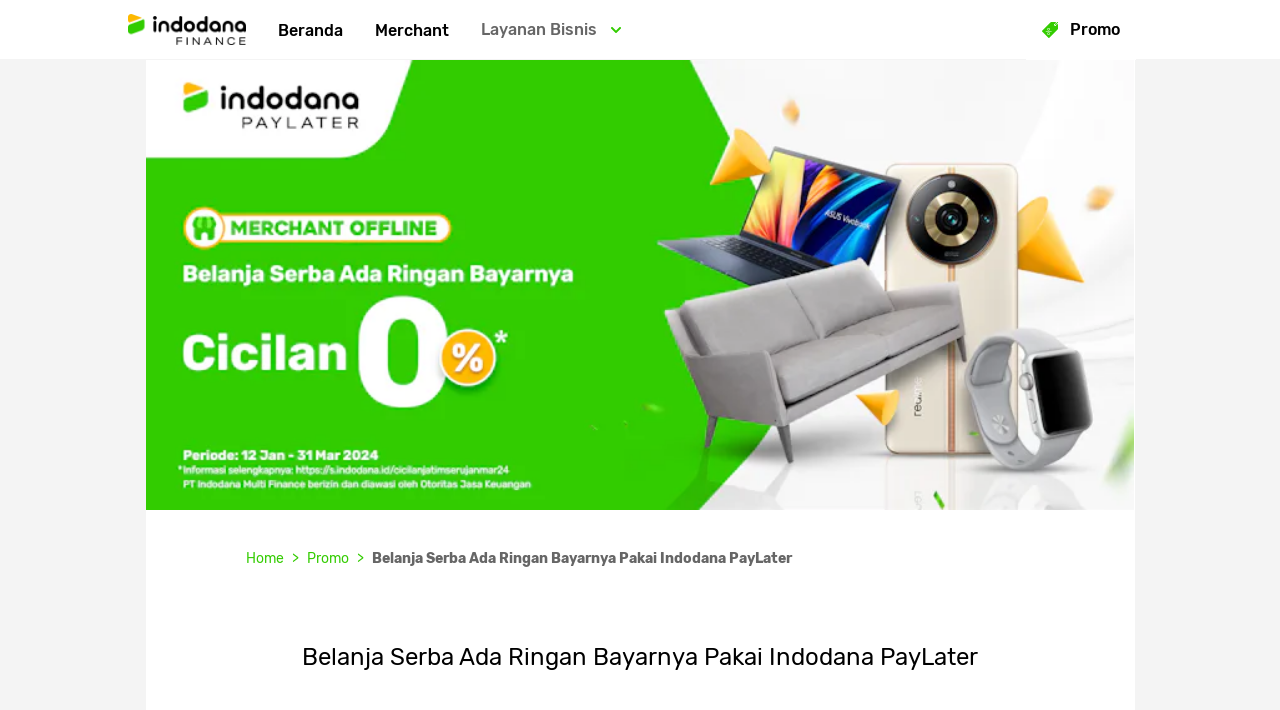

--- FILE ---
content_type: text/html; charset=utf-8
request_url: https://www.indodana.id/promo/24-jan-mar-offline-promo-jatimseru
body_size: 13989
content:
<!DOCTYPE html><html lang="id"><head><link href="/favicon.ico" rel="icon"/><link href="https://cdn.indodanafinance.co.id" rel="preconnect"/><link href="https://cdn.indodanafinance.co.id" rel="dns-prefetch"/><link href="https://www.googletagmanager.com" rel="preconnect"/><link href="https://www.googletagmanager.com" rel="dns-prefetch"/><link href="https://prod-tmf.imgix.net/paylater-tmf-web-app/static/assets/apple-touch-icon-152x152.png?auto=compress&amp;auto=format" rel="apple-touch-icon"/><link href="https://prod-tmf.imgix.net/paylater-tmf-web-app/static/manifest.json" rel="manifest"/><meta charSet="utf-8"/><meta content="width=device-width, initial-scale=1.0, maximum-scale=1, minimum-scale=1, user-scalable=0" name="viewport"/><meta content="" name="robots"/><title>Promo </title><meta content="Promo detail " name="description"/><meta name="next-head-count" content="5"/><link rel="preload" href="https://cdn.indodanafinance.co.id/paylater-tmf-web-app/build-artifacts/2026-01-14/1786818043fb29d7bf7d70011329893ea49ca6e2/_next/static/css/styles.d0daf61f.chunk.css" as="style"/><link rel="stylesheet" href="https://cdn.indodanafinance.co.id/paylater-tmf-web-app/build-artifacts/2026-01-14/1786818043fb29d7bf7d70011329893ea49ca6e2/_next/static/css/styles.d0daf61f.chunk.css" data-n-g=""/><noscript data-n-css=""></noscript><link rel="preload" href="https://cdn.indodanafinance.co.id/paylater-tmf-web-app/build-artifacts/2026-01-14/1786818043fb29d7bf7d70011329893ea49ca6e2/_next/static/chunks/main-d08ec83c19370cacbefd.js" as="script"/><link rel="preload" href="https://cdn.indodanafinance.co.id/paylater-tmf-web-app/build-artifacts/2026-01-14/1786818043fb29d7bf7d70011329893ea49ca6e2/_next/static/chunks/webpack-f4210518c8838a84295c.js" as="script"/><link rel="preload" href="https://cdn.indodanafinance.co.id/paylater-tmf-web-app/build-artifacts/2026-01-14/1786818043fb29d7bf7d70011329893ea49ca6e2/_next/static/chunks/framework.7f2596db756ea56b328c.js" as="script"/><link rel="preload" href="https://cdn.indodanafinance.co.id/paylater-tmf-web-app/build-artifacts/2026-01-14/1786818043fb29d7bf7d70011329893ea49ca6e2/_next/static/chunks/29107295.ac576eabdfb63e742980.js" as="script"/><link rel="preload" href="https://cdn.indodanafinance.co.id/paylater-tmf-web-app/build-artifacts/2026-01-14/1786818043fb29d7bf7d70011329893ea49ca6e2/_next/static/chunks/ee759108.22316c94e000b53d269c.js" as="script"/><link rel="preload" href="https://cdn.indodanafinance.co.id/paylater-tmf-web-app/build-artifacts/2026-01-14/1786818043fb29d7bf7d70011329893ea49ca6e2/_next/static/chunks/commons.f3ec9db33a05256c29bb.js" as="script"/><link rel="preload" href="https://cdn.indodanafinance.co.id/paylater-tmf-web-app/build-artifacts/2026-01-14/1786818043fb29d7bf7d70011329893ea49ca6e2/_next/static/chunks/5118b9c3f8d858a27220ce10f6f4d83158ae3941.11d11cb1e08753a80014.js" as="script"/><link rel="preload" href="https://cdn.indodanafinance.co.id/paylater-tmf-web-app/build-artifacts/2026-01-14/1786818043fb29d7bf7d70011329893ea49ca6e2/_next/static/chunks/f44bb2295477edda29a2c56845b1a015350b64f8.2c5cb23656980512e80e.js" as="script"/><link rel="preload" href="https://cdn.indodanafinance.co.id/paylater-tmf-web-app/build-artifacts/2026-01-14/1786818043fb29d7bf7d70011329893ea49ca6e2/_next/static/chunks/c514a2a01b8de391bbe475606d55b5fe75663930.222c38f263c717d39cd2.js" as="script"/><link rel="preload" href="https://cdn.indodanafinance.co.id/paylater-tmf-web-app/build-artifacts/2026-01-14/1786818043fb29d7bf7d70011329893ea49ca6e2/_next/static/chunks/5f9256d88776f616e268786da5a5d27aeb859261.b57118ee1b2583d02c62.js" as="script"/><link rel="preload" href="https://cdn.indodanafinance.co.id/paylater-tmf-web-app/build-artifacts/2026-01-14/1786818043fb29d7bf7d70011329893ea49ca6e2/_next/static/chunks/0287e8657c432bf652828ef1b39f75d610e5e77a.de166167b198b8181e5d.js" as="script"/><link rel="preload" href="https://cdn.indodanafinance.co.id/paylater-tmf-web-app/build-artifacts/2026-01-14/1786818043fb29d7bf7d70011329893ea49ca6e2/_next/static/chunks/4b2d85cc68ffbb11ae9147a65c48e2a6d27215ec.de1d9d81e43d8ba99b0a.js" as="script"/><link rel="preload" href="https://cdn.indodanafinance.co.id/paylater-tmf-web-app/build-artifacts/2026-01-14/1786818043fb29d7bf7d70011329893ea49ca6e2/_next/static/chunks/60aa914315609146357b0b1bff4065a6b769f3ad.8ec2911a3692f51ff2be.js" as="script"/><link rel="preload" href="https://cdn.indodanafinance.co.id/paylater-tmf-web-app/build-artifacts/2026-01-14/1786818043fb29d7bf7d70011329893ea49ca6e2/_next/static/chunks/styles.eda2bcd86d9c7e114825.js" as="script"/><link rel="preload" href="https://cdn.indodanafinance.co.id/paylater-tmf-web-app/build-artifacts/2026-01-14/1786818043fb29d7bf7d70011329893ea49ca6e2/_next/static/chunks/pages/_app-2dc862c9614374941ed1.js" as="script"/><link rel="preload" href="https://cdn.indodanafinance.co.id/paylater-tmf-web-app/build-artifacts/2026-01-14/1786818043fb29d7bf7d70011329893ea49ca6e2/_next/static/chunks/1b401bdc060c562c771f1e7f018d5be8a55c6f73.2c3229e83378f4dbfa8e.js" as="script"/><link rel="preload" href="https://cdn.indodanafinance.co.id/paylater-tmf-web-app/build-artifacts/2026-01-14/1786818043fb29d7bf7d70011329893ea49ca6e2/_next/static/chunks/5a3861e4055f8519c73bb800f549b80bedc939f1.fc8617c9dda1bbf97d45.js" as="script"/><link rel="preload" href="https://cdn.indodanafinance.co.id/paylater-tmf-web-app/build-artifacts/2026-01-14/1786818043fb29d7bf7d70011329893ea49ca6e2/_next/static/chunks/c74e6c70b09c83c97f33e415891ec694d14344fe.18a3a1e9d4ecf7c5a652.js" as="script"/><link rel="preload" href="https://cdn.indodanafinance.co.id/paylater-tmf-web-app/build-artifacts/2026-01-14/1786818043fb29d7bf7d70011329893ea49ca6e2/_next/static/chunks/3504bb36f4fe0016de8f63a27a8aa9ae967be6a2.3cdb4df2aaf8e863a83d.js" as="script"/><link rel="preload" href="https://cdn.indodanafinance.co.id/paylater-tmf-web-app/build-artifacts/2026-01-14/1786818043fb29d7bf7d70011329893ea49ca6e2/_next/static/chunks/6f4c48d813ade161dc8ca5d6f76401ec140be7d8.ee7a822db8bd04e85d9e.js" as="script"/><link rel="preload" href="https://cdn.indodanafinance.co.id/paylater-tmf-web-app/build-artifacts/2026-01-14/1786818043fb29d7bf7d70011329893ea49ca6e2/_next/static/chunks/e9c5b8e96ac9ce95fa95757b48d2130d9f98489b.31aacac0fd02ea461a49.js" as="script"/><link rel="preload" href="https://cdn.indodanafinance.co.id/paylater-tmf-web-app/build-artifacts/2026-01-14/1786818043fb29d7bf7d70011329893ea49ca6e2/_next/static/chunks/8ecc2d5a9148e4062bf7bf49b0f22af290300b90.db0f4581d9db21902e42.js" as="script"/><link rel="preload" href="https://cdn.indodanafinance.co.id/paylater-tmf-web-app/build-artifacts/2026-01-14/1786818043fb29d7bf7d70011329893ea49ca6e2/_next/static/chunks/412e9f0e5095e2866cd0c71b12e78fca309bacdc.fba3eca029c797c1a26e.js" as="script"/><link rel="preload" href="https://cdn.indodanafinance.co.id/paylater-tmf-web-app/build-artifacts/2026-01-14/1786818043fb29d7bf7d70011329893ea49ca6e2/_next/static/chunks/5f867bb9254154e43049d8671dc81ae22b352fa6.a966575643c8f5903101.js" as="script"/><link rel="preload" href="https://cdn.indodanafinance.co.id/paylater-tmf-web-app/build-artifacts/2026-01-14/1786818043fb29d7bf7d70011329893ea49ca6e2/_next/static/chunks/b599f7291c92e0a76e6bd302ba353d2652545ad2.7d63ffc2c41d35c2d26c.js" as="script"/><link rel="preload" href="https://cdn.indodanafinance.co.id/paylater-tmf-web-app/build-artifacts/2026-01-14/1786818043fb29d7bf7d70011329893ea49ca6e2/_next/static/chunks/pages/promo/%5Bname%5D-f2e3f4ac0a253a44b5d2.js" as="script"/></head><body><div id="__next"><div class="promo-detail-page page-wrapper"><style data-emotion-css="8bmx3r">.css-8bmx3r{position:fixed;top:0;left:0;right:0;display:-webkit-box;display:-webkit-flex;display:-ms-flexbox;display:flex;-webkit-align-items:center;-webkit-box-align:center;-ms-flex-align:center;align-items:center;background:white;z-index:100;border-bottom:1px solid #f4f4f4;box-sizing:border-box;font-family:"Rubik",sans-serif;height:60px;}.css-8bmx3r .base-overlay{display:block;position:fixed;top:0;right:0;bottom:0;left:0;background:rgba(0,0,0,0.5);}.css-8bmx3r .close-button-container{-webkit-flex-shrink:0;-ms-flex-negative:0;flex-shrink:0;height:100vh;left:0;pointer-events:none;position:fixed;top:0;width:100vw;}.css-8bmx3r .close-button-container .close-button{cursor:pointer;padding:0;border:none;outline:none;font:inherit;color:inherit;font-size:1rem;background:none;position:absolute;left:calc(60px / 2);top:calc(60px / 2);-webkit-transform:translate(-50%,-50%);-ms-transform:translate(-50%,-50%);transform:translate(-50%,-50%);}.css-8bmx3r .close-button-container .close-button svg{height:15px;width:15px;}.css-8bmx3r .close-button-container .close-button svg path{fill:#666666;}.css-8bmx3r .menu{display:-webkit-box;display:-webkit-flex;display:-ms-flexbox;display:flex;-webkit-flex-direction:column;-ms-flex-direction:column;flex-direction:column;position:fixed;left:0;top:-100vh;width:100%;max-height:100%;background:white;overflow-y:auto;}.css-8bmx3r .menu .menu-logo{border:0;box-sizing:border-box;height:calc(60px - 1px);margin-left:60px;padding:1rem 1.5rem 1rem 0;display:-webkit-box;display:-webkit-flex;display:-ms-flexbox;display:flex;-webkit-align-items:center;-webkit-box-align:center;-ms-flex-align:center;align-items:center;}.css-8bmx3r .menu .menu-logo img{height:auto;}.css-8bmx3r .menu .menu-links{border-top:1px solid #f4f4f4;display:-webkit-box;display:-webkit-flex;display:-ms-flexbox;display:flex;-webkit-flex-direction:column;-ms-flex-direction:column;flex-direction:column;-webkit-align-items:flex-start;-webkit-box-align:flex-start;-ms-flex-align:flex-start;align-items:flex-start;}.css-8bmx3r .menu .menu-links:not(:last-of-type){margin-bottom:1rem;}.css-8bmx3r .menu .menu-links > a,.css-8bmx3r .menu .menu-links button{text-align:left;width:100%;}.css-8bmx3r .menu .menu-footer{justify-self:flex-end;padding:2rem 1.5rem;}.css-8bmx3r .menu .menu-footer .social-links{display:-webkit-box;display:-webkit-flex;display:-ms-flexbox;display:flex;-webkit-flex-wrap:wrap;-ms-flex-wrap:wrap;flex-wrap:wrap;}.css-8bmx3r .menu .menu-footer .social-links > a{margin-bottom:1rem;}.css-8bmx3r .menu .menu-footer .social-links > a:not(:last-child){margin-right:1rem;}.css-8bmx3r .menu .menu-footer .social-links > a img{max-width:30px;height:auto;}.css-8bmx3r .menu .menu-footer .download-links{display:-webkit-box;display:-webkit-flex;display:-ms-flexbox;display:flex;-webkit-flex-wrap:wrap;-ms-flex-wrap:wrap;flex-wrap:wrap;}.css-8bmx3r .menu .menu-footer .download-links > a:not(:last-child){margin-right:1rem;}.css-8bmx3r .menu .menu-footer .download-links > a img{width:100px;height:auto;}.css-8bmx3r .menu.shown{-webkit-animation:slidein 0.2s forwards;animation:slidein 0.2s forwards;}.css-8bmx3r .menu.hidden{-webkit-animation:slideout 0.5s forwards;animation:slideout 0.5s forwards;}@-webkit-keyframes slidein{0%{top:-100vh;}100%{top:0;}}@keyframes slidein{0%{top:-100vh;}100%{top:0;}}@-webkit-keyframes slideout{0%{top:0;}100%{top:-100vh;}}@keyframes slideout{0%{top:0;}100%{top:-100vh;}}.css-8bmx3r .page-navbar-menu-icon{cursor:pointer;padding:0;border:none;outline:none;font:inherit;color:inherit;background:none;font-size:1rem;display:-webkit-box;display:-webkit-flex;display:-ms-flexbox;display:flex;-webkit-align-items:center;-webkit-box-align:center;-ms-flex-align:center;align-items:center;-webkit-box-pack:center;-webkit-justify-content:center;-ms-flex-pack:center;justify-content:center;width:60px;}.css-8bmx3r .page-navbar-menu-icon svg{fill:#000000;}.css-8bmx3r a:not(.page-navbar-logo){-webkit-text-decoration:none;text-decoration:none;color:#000000;font-weight:500;}.css-8bmx3r .page-navbar-links{display:-webkit-box;display:-webkit-flex;display:-ms-flexbox;display:flex;-webkit-box-pack:start;-webkit-justify-content:flex-start;-ms-flex-pack:start;justify-content:flex-start;-webkit-align-items:center;-webkit-box-align:center;-ms-flex-align:center;align-items:center;height:100%;}.css-8bmx3r .page-navbar-links .page-navbar-logo{display:-webkit-box;display:-webkit-flex;display:-ms-flexbox;display:flex;-webkit-align-items:center;-webkit-box-align:center;-ms-flex-align:center;align-items:center;-webkit-box-pack:start;-webkit-justify-content:flex-start;-ms-flex-pack:start;justify-content:flex-start;}.css-8bmx3r .page-navbar-links .page-navbar-logo img{height:auto;}.css-8bmx3r .page-navbar-links .page-navbar-logo h3{width:100%;font-weight:400;font-size:1.29rem;line-height:1.71rem;color:#000000;white-space:nowrap;overflow:hidden;text-overflow:ellipsis;width:75vw;text-align:left;}@media screen and (min-width:576px){.css-8bmx3r .page-navbar-links .page-navbar-logo h3{width:85vw;}}.css-8bmx3r .page-navbar-links__menu{display:-webkit-box;display:-webkit-flex;display:-ms-flexbox;display:flex;-webkit-box-pack:start;-webkit-justify-content:flex-start;-ms-flex-pack:start;justify-content:flex-start;-webkit-align-items:center;-webkit-box-align:center;-ms-flex-align:center;align-items:center;height:100%;}.css-8bmx3r .page-navbar-links__menu .nav-items{display:none;}.css-8bmx3r .page-navbar-tkb{-webkit-flex:1;-ms-flex:1;flex:1;padding:0 1.5rem;display:-webkit-box;display:-webkit-flex;display:-ms-flexbox;display:flex;-webkit-align-items:flex-end;-webkit-box-align:flex-end;-ms-flex-align:flex-end;align-items:flex-end;}.css-8bmx3r .page-navbar-tkb.desktop-only{display:none;}.css-8bmx3r .page-navbar-important-link{display:none;}@media screen and (min-width:992px){.css-8bmx3r{height:60px;padding:0 20px;}.css-8bmx3r .page-navbar-menu-icon,.css-8bmx3r .base-overlay,.css-8bmx3r .menu{display:none;}.css-8bmx3r .menu-links{margin:0;}.css-8bmx3r .page-navbar-links{-webkit-flex:1;-ms-flex:1;flex:1;}.css-8bmx3r .page-navbar-links .page-navbar-logo{margin-right:1rem;}.css-8bmx3r .page-navbar-links .nav-items{display:block;}.css-8bmx3r .page-navbar-tkb{display:-webkit-box;display:-webkit-flex;display:-ms-flexbox;display:flex;-webkit-flex:unset;-ms-flex:unset;flex:unset;-webkit-box-pack:end;-webkit-justify-content:flex-end;-ms-flex-pack:end;justify-content:flex-end;-webkit-align-items:center;-webkit-box-align:center;-ms-flex-align:center;align-items:center;margin-top:unset;padding:unset;height:100%;}.css-8bmx3r .page-navbar-tkb.desktop-only{display:-webkit-box;display:-webkit-flex;display:-ms-flexbox;display:flex;}.css-8bmx3r .page-navbar-important-link{display:block;text-align:right;-webkit-flex:1;-ms-flex:1;flex:1;}}@media screen and (min-width:1200px){.css-8bmx3r{padding:0 10%;}.css-8bmx3r .page-navbar-important-link{margin-right:1rem;}}</style><nav class="main-navbar main-navbar--hide-co-branding css-8bmx3r"><button aria-label="Hamburger" class="page-navbar-menu-icon" data-button-name="hamburger-button" name="hamburger" type="button"><svg viewBox="0 0 100 80" width="25" height="25"><rect rx="10" ry="10" width="100" height="15"></rect><rect rx="10" ry="10" y="30" width="100" height="15"></rect><rect rx="10" ry="10" y="60" width="100" height="15"></rect></svg></button><div class="page-navbar-links"><a class="page-navbar-logo" href="/"><picture><img alt="https://prod-tmf.imgix.net/common-assets/logo-color.png" decoding="async" height="25" loading="lazy" src="https://prod-tmf.imgix.net/common-assets/logo-color.png?auto=compress&amp;auto=format" width="150"/></picture></a><div class="page-navbar-links__menu"><style data-emotion-css="qbvbqq">.css-qbvbqq{-webkit-appearance:none;-moz-appearance:none;appearance:none;padding:0;border:none;outline:none;cursor:pointer;font:inherit;color:inherit;background:none;font-size:1rem;position:relative;height:100%;background:#ffffff;white-space:nowrap;}.css-qbvbqq button{-webkit-appearance:none;-moz-appearance:none;appearance:none;padding:0;border:none;outline:none;cursor:pointer;font:inherit;color:inherit;background:none;font-size:1rem;}.css-qbvbqq a,.css-qbvbqq button{text-align:left;color:#666666;-webkit-text-decoration:none;text-decoration:none;font-weight:500;}.css-qbvbqq a.link-active,.css-qbvbqq button.link-active{color:#33cc00;}.css-qbvbqq .nav-items__menu{background-color:#ffffff;display:none;-webkit-flex-direction:column;-ms-flex-direction:column;flex-direction:column;-webkit-align-items:flex-start;-webkit-box-align:flex-start;-ms-flex-align:flex-start;align-items:flex-start;white-space:normal;}.css-qbvbqq .nav-items__menu > a,.css-qbvbqq .nav-items__menu button{padding:1rem 1.5rem 1rem 2.5rem;width:100%;box-sizing:border-box;display:-webkit-box;display:-webkit-flex;display:-ms-flexbox;display:flex;-webkit-align-items:center;-webkit-box-align:center;-ms-flex-align:center;align-items:center;}@media screen and (min-width:992px){.css-qbvbqq{-webkit-box-pack:start;-webkit-justify-content:flex-start;-ms-flex-pack:start;justify-content:flex-start;}.css-qbvbqq:hover{background:#f4f4f4;}.css-qbvbqq .nav-items__text{padding:0 1rem;}.css-qbvbqq .nav-items__menu{position:absolute;top:100%;left:0;right:0;}.css-qbvbqq .nav-items__menu > a,.css-qbvbqq .nav-items__menu button{min-width:100%;padding:1rem;}.css-qbvbqq .nav-items__menu > a:hover,.css-qbvbqq .nav-items__menu button:hover{background:#f4f4f4;}}</style><button class="nav-items css-qbvbqq" type="button"><style data-emotion-css="1vy5m6v">.css-1vy5m6v a,.css-1vy5m6v button{padding:1rem 1.5rem;display:-webkit-box;display:-webkit-flex;display:-ms-flexbox;display:flex;height:60px;width:100%;box-sizing:border-box;-webkit-align-items:center;-webkit-box-align:center;-ms-flex-align:center;align-items:center;-webkit-box-pack:start;-webkit-justify-content:flex-start;-ms-flex-pack:start;justify-content:flex-start;color:#666666;}@media screen and (min-width:992px){.css-1vy5m6v a,.css-1vy5m6v button{padding:0 1rem;}}</style><div class="nav-items__link css-1vy5m6v"><a class="" data-button-name="" href="/">Beranda</a></div><div class="nav-items__menu"></div></button><button class="nav-items css-qbvbqq" type="button"><div class="nav-items__link css-1vy5m6v"><a class="" data-button-name="" href="/merchant/all">Merchant</a></div><div class="nav-items__menu"></div></button><button class="nav-items css-qbvbqq" type="button"><style data-emotion-css="1ywtasl">.css-1ywtasl{text-align:left;padding:1rem 1.5rem;color:#666666;-webkit-text-decoration:none;text-decoration:none;font-weight:500;display:-webkit-box;display:-webkit-flex;display:-ms-flexbox;display:flex;-webkit-align-items:center;-webkit-box-align:center;-ms-flex-align:center;align-items:center;-webkit-box-pack:justify;-webkit-justify-content:space-between;-ms-flex-pack:justify;justify-content:space-between;}.css-1ywtasl .directional-arrow{margin-left:1rem;}@media (min-width:992px){.css-1ywtasl{-webkit-box-pack:center;-webkit-justify-content:center;-ms-flex-pack:center;justify-content:center;}}</style><div class="nav-items__text css-1ywtasl">Layanan Bisnis<style data-emotion-css="acy4ao">.css-acy4ao svg{-webkit-transition:transform 0.1s ease-in-out;-moz-transition:transform 0.1s ease-in-out;-ms-transition:transform 0.1s ease-in-out;-webkit-transition:-webkit-transform 0.1s ease-in-out;-webkit-transition:transform 0.1s ease-in-out;transition:transform 0.1s ease-in-out;-webkit-transform:rotate(90deg);-ms-transform:rotate(90deg);transform:rotate(90deg);-ms-transform:rotate(90deg);-moz-transform:rotate(90deg);-webkit-transform:rotate(90deg);-o-transform:rotate(90deg);}</style><div class="directional-arrow css-acy4ao" color="" direction="down"><svg width="6" height="10" xmlns="http://www.w3.org/2000/svg"><g fill="none" fill-rule="evenodd"><path d="M-6-4h18v18H-6z"></path><path d="M1.004 10a1.003 1.003 0 01-.71-1.714l3.283-3.288L.294 1.713a1.004 1.004 0 111.42-1.42l3.993 3.995a1.005 1.005 0 010 1.418L1.714 9.704a.996.996 0 01-.71.296" fill="#3C0"></path></g></svg></div></div><div class="nav-items__menu"><a class="btn-track" data-button-name="goToMerchantHome" href="/merchant">Jadi Merchant Indodana</a><a class="btn-track" data-button-name="goToCoBrandingHome" href="/co-branding">Co-branding PayLater</a><a class="btn-track" data-button-name="goToDeveloperPage" href="/developers">Untuk Developer</a><a class="btn-track" data-button-name="goToMerchantLoginPage" href="https://merchant.indodanafinance.co.id">Merchant Login</a></div></button></div></div><div class="page-navbar-important-link"><style data-emotion-css="151oj15">.css-151oj15{-webkit-appearance:none;-moz-appearance:none;appearance:none;padding:0;border:none;outline:none;cursor:pointer;font:inherit;color:inherit;background:none;font-size:1rem;position:relative;height:100%;background:#ffffff;}.css-151oj15 button{-webkit-appearance:none;-moz-appearance:none;appearance:none;padding:0;border:none;outline:none;cursor:pointer;font:inherit;color:inherit;background:none;font-size:1rem;}.css-151oj15 a,.css-151oj15 button{text-align:left;color:#666666;-webkit-text-decoration:none;text-decoration:none;font-weight:500;}.css-151oj15 a.link-active,.css-151oj15 button.link-active{color:#33cc00;}.css-151oj15 .nav-items__menu{background-color:#ffffff;display:none;-webkit-flex-direction:column;-ms-flex-direction:column;flex-direction:column;-webkit-align-items:flex-start;-webkit-box-align:flex-start;-ms-flex-align:flex-start;align-items:flex-start;}.css-151oj15 .nav-items__menu > a,.css-151oj15 .nav-items__menu button{padding:1rem 1.5rem 1rem 2.5rem;width:100%;box-sizing:border-box;display:-webkit-box;display:-webkit-flex;display:-ms-flexbox;display:flex;-webkit-align-items:center;-webkit-box-align:center;-ms-flex-align:center;align-items:center;}@media (min-width:992px){.css-151oj15{-webkit-box-pack:start;-webkit-justify-content:flex-start;-ms-flex-pack:start;justify-content:flex-start;}.css-151oj15:hover{background:#f4f4f4;}.css-151oj15 .nav-items__text{padding:0 1rem;}.css-151oj15 .nav-items__menu{position:absolute;top:100%;left:0;right:0;}.css-151oj15 .nav-items__menu > a,.css-151oj15 .nav-items__menu button{min-width:100%;padding:1rem;}.css-151oj15 .nav-items__menu > a:hover,.css-151oj15 .nav-items__menu button:hover{background:#f4f4f4;}}</style><button class="nav-items css-151oj15" type="button"><style data-emotion-css="t4ok1e">.css-t4ok1e a,.css-t4ok1e button{padding:1rem 1.5rem;display:-webkit-box;display:-webkit-flex;display:-ms-flexbox;display:flex;height:60px;width:100%;box-sizing:border-box;-webkit-align-items:center;-webkit-box-align:center;-ms-flex-align:center;align-items:center;-webkit-box-pack:start;-webkit-justify-content:flex-start;-ms-flex-pack:start;justify-content:flex-start;color:#666666;}@media (min-width:992px){.css-t4ok1e a,.css-t4ok1e button{padding:0 1rem;}}</style><div class="nav-items__link css-t4ok1e"><a class="btn-track" data-button-name="goToPromoListPage" href="/promo"><svg width="16" height="16" xmlns="http://www.w3.org/2000/svg"><defs><style>.promo-icon_svg__cls-1{fill:#3c0}.promo-icon_svg__cls-2{fill:#fff}</style></defs><path class="promo-icon_svg__cls-1" d="M15.72 7.329a.875.875 0 00.252-.606L16 2.967a.692.692 0 00-.202-.49l-.576-.581-.918.916a1.126 1.126 0 11-1.113-1.108l.915-.921-.579-.582A.695.695 0 0013.036 0L9.279.028a.874.874 0 00-.605.253C7.106 1.845.144 8.803.144 8.803a.492.492 0 000 .696l6.359 6.357a.493.493 0 00.696 0s6.96-6.961 8.521-8.527z"></path><path class="promo-icon_svg__cls-1" d="M13.759 2.819L15.88.7a.41.41 0 00-.58-.58l-2.12 2.121a.41.41 0 10.579.578z"></path><path class="promo-icon_svg__cls-2" d="M7.875 7.235a1.286 1.286 0 10-2.571.001 1.286 1.286 0 002.571-.001zm-2.07 0a.784.784 0 111.569.01.784.784 0 01-1.569-.01zM7.829 11.621a1.285 1.285 0 10-2.57.002 1.285 1.285 0 002.57-.002zm-2.07 0a.785.785 0 111.57.01.785.785 0 01-1.57-.01z"></path><rect class="promo-icon_svg__cls-2" x="6.335" y="6.257" width="0.476" height="6.282" rx="0.238" transform="rotate(85.188 6.572 9.398)"></rect></svg><span class="promo-link__trigger__text">Promo</span></a></div><div class="nav-items__menu"></div></button></div><div class="menu "><a class="menu-logo" href="/"><picture><img alt="https://prod-tmf.imgix.net/common-assets/logo-color.png" decoding="async" height="25" loading="lazy" src="https://prod-tmf.imgix.net/common-assets/logo-color.png?auto=compress&amp;auto=format" width="150"/></picture></a><div class="menu-links"><button class="nav-items css-qbvbqq" type="button"><div class="nav-items__link css-1vy5m6v"><a class="" data-button-name="" href="/">Beranda</a></div><div class="nav-items__menu"></div></button><button class="nav-items css-qbvbqq" type="button"><div class="nav-items__link css-1vy5m6v"><a class="" data-button-name="" href="/merchant/all">Merchant</a></div><div class="nav-items__menu"></div></button><button class="nav-items css-qbvbqq" type="button"><div class="nav-items__text css-1ywtasl">Layanan Bisnis<div class="directional-arrow css-acy4ao" color="" direction="down"><svg width="6" height="10" xmlns="http://www.w3.org/2000/svg"><g fill="none" fill-rule="evenodd"><path d="M-6-4h18v18H-6z"></path><path d="M1.004 10a1.003 1.003 0 01-.71-1.714l3.283-3.288L.294 1.713a1.004 1.004 0 111.42-1.42l3.993 3.995a1.005 1.005 0 010 1.418L1.714 9.704a.996.996 0 01-.71.296" fill="#3C0"></path></g></svg></div></div><div class="nav-items__menu"><a class="btn-track" data-button-name="goToMerchantHome" href="/merchant">Jadi Merchant Indodana</a><a class="btn-track" data-button-name="goToCoBrandingHome" href="/co-branding">Co-branding PayLater</a><a class="btn-track" data-button-name="goToDeveloperPage" href="/developers">Untuk Developer</a><a class="btn-track" data-button-name="goToMerchantLoginPage" href="https://merchant.indodanafinance.co.id">Merchant Login</a></div></button><button class="nav-items css-151oj15" type="button"><div class="nav-items__link css-t4ok1e"><a class="btn-track" data-button-name="goToPromoListPage" href="/promo"><svg width="16" height="16" xmlns="http://www.w3.org/2000/svg"><defs><style>.promo-icon_svg__cls-1{fill:#3c0}.promo-icon_svg__cls-2{fill:#fff}</style></defs><path class="promo-icon_svg__cls-1" d="M15.72 7.329a.875.875 0 00.252-.606L16 2.967a.692.692 0 00-.202-.49l-.576-.581-.918.916a1.126 1.126 0 11-1.113-1.108l.915-.921-.579-.582A.695.695 0 0013.036 0L9.279.028a.874.874 0 00-.605.253C7.106 1.845.144 8.803.144 8.803a.492.492 0 000 .696l6.359 6.357a.493.493 0 00.696 0s6.96-6.961 8.521-8.527z"></path><path class="promo-icon_svg__cls-1" d="M13.759 2.819L15.88.7a.41.41 0 00-.58-.58l-2.12 2.121a.41.41 0 10.579.578z"></path><path class="promo-icon_svg__cls-2" d="M7.875 7.235a1.286 1.286 0 10-2.571.001 1.286 1.286 0 002.571-.001zm-2.07 0a.784.784 0 111.569.01.784.784 0 01-1.569-.01zM7.829 11.621a1.285 1.285 0 10-2.57.002 1.285 1.285 0 002.57-.002zm-2.07 0a.785.785 0 111.57.01.785.785 0 01-1.57-.01z"></path><rect class="promo-icon_svg__cls-2" x="6.335" y="6.257" width="0.476" height="6.282" rx="0.238" transform="rotate(85.188 6.572 9.398)"></rect></svg><span class="promo-link__trigger__text">Promo</span></a></div><div class="nav-items__menu"></div></button></div></div></nav><div class="promo-detail-page__wrapper"><style data-emotion-css="fyc4i5">.css-fyc4i5{background-color:#f4f4f4;}.css-fyc4i5 .page-detail-promo__container{max-width:989px;margin:0 auto;}.css-fyc4i5 .page-detail-promo__container__section--bg-white{background-color:#ffffff;}.css-fyc4i5 .page-detail-promo__container__section__no_bg{background-color:transparent;}@media screen and (max-width:576px){.css-fyc4i5 .desktop{display:none;}}@media (min-width:992px){.css-fyc4i5 .mobile{display:none;}}.css-fyc4i5 .banner{width:100vw;}@media (min-width:992px){.css-fyc4i5 .banner{max-width:989px;width:989px;height:auto;}}.css-fyc4i5 .banner .image-wrapper{width:100vw;height:auto;}@media (min-width:992px){.css-fyc4i5 .banner .image-wrapper{max-width:989px !important;width:989px !important;height:auto;}}.css-fyc4i5 .banner .image-wrapper .logo-placeholder{width:100vw;height:200px;border-radius:0px;}@media (min-width:768px){.css-fyc4i5 .banner .image-wrapper .logo-placeholder{max-width:989px !important;width:989px !important;height:350px;}}.css-fyc4i5 .loading-code{justify-items:center;}.css-fyc4i5 .breadcrumb-wrapper{max-width:788px;margin:20px auto 0;}.css-fyc4i5 .promo-detail-page__content{padding:20px 0;font-size:0.875rem;}@media (min-width:768px){.css-fyc4i5 .promo-detail-page__content{padding-top:60px;}}.css-fyc4i5 .promo-detail-page__content:first-of-type{padding-top:20px;}.css-fyc4i5 .promo-detail-page__content__title{text-align:left;margin-bottom:10px;margin-left:20px;margin-right:20px;font-size:1rem;font-weight:bold;color:#000000;max-width:788px;}.css-fyc4i5 .promo-detail-page__content__title__action-button{background:none;color:inherit;border:0;padding:0;font:inherit;cursor:pointer;outline:inherit;text-align:inherit;margin-left:0.75rem;}.css-fyc4i5 .promo-detail-page__content__title__action-button svg{height:15px;width:15px;fill:@text-color-black;}.css-fyc4i5 .promo-detail-page__content__title.inline{margin-left:0;margin-right:5px;display:-webkit-box;display:-webkit-flex;display:-ms-flexbox;display:flex;-webkit-box-pack:justify;-webkit-justify-content:space-between;-ms-flex-pack:justify;justify-content:space-between;}@media (min-width:768px){.css-fyc4i5 .promo-detail-page__content__title{font-size:1.5rem;font-weight:400;text-align:center;margin-bottom:30px;margin-left:auto;margin-right:auto;}}.css-fyc4i5 .promo-detail-page__content__information{padding:20px;padding-bottom:0px;max-width:788px;margin-left:auto;margin-right:auto;display:grid;grid-gap:24px;}@media (min-width:768px){.css-fyc4i5 .promo-detail-page__content__information{padding-bottom:20px;grid-template-columns:repeat( 1, 1fr );grid-gap:30px;}}.css-fyc4i5 .promo-detail-page__content__information__voucher-section{display:-webkit-box;display:-webkit-flex;display:-ms-flexbox;display:flex;gap:10px;padding:15px;-webkit-align-items:center;-webkit-box-align:center;-ms-flex-align:center;align-items:center;border-radius:10px;background-color:#f4f4f4;}.css-fyc4i5 .promo-detail-page__content__information__voucher-section svg{-webkit-flex-shrink:0;-ms-flex-negative:0;flex-shrink:0;width:36px;height:36px;}.css-fyc4i5 .promo-detail-page__content__information__voucher-section p{font-size:14px;}.css-fyc4i5 .promo-detail-page__content__information__kode-promo-section-single .periode-promo{margin-bottom:15px;display:-webkit-box;display:-webkit-flex;display:-ms-flexbox;display:flex;-webkit-flex-direction:row;-ms-flex-direction:row;flex-direction:row;-webkit-box-pack:justify;-webkit-justify-content:space-between;-ms-flex-pack:justify;justify-content:space-between;-webkit-align-items:baseline;-webkit-box-align:baseline;-ms-flex-align:baseline;align-items:baseline;max-width:570px;margin-left:auto;margin-right:auto;}.css-fyc4i5 .promo-detail-page__content__information__kode-promo-section-single .periode-promo__label{text-align:left;-webkit-flex:1 1 100%;-ms-flex:1 1 100%;flex:1 1 100%;color:#666666;}.css-fyc4i5 .promo-detail-page__content__information__kode-promo-section-single .periode-promo__text{-webkit-flex:none;-ms-flex:none;flex:none;text-align:right;color:#000000;}.css-fyc4i5 .promo-detail-page__content__information__kode-promo-section-single .code{background-color:#f4f4f4;width:calc(100% - 40px);border-radius:8px;padding:20px;max-width:535px;margin-left:auto;margin-right:auto;}.css-fyc4i5 .promo-detail-page__content__information__kode-promo-section-single .code-empty{margin:15px;text-align:left;color:#666666;}.css-fyc4i5 .promo-detail-page__content__information__kode-promo-section-single .code__label{margin-bottom:15px;text-align:left;color:#666666;}.css-fyc4i5 .promo-detail-page__content__information__kode-promo-section-single .code__wrapper{display:-webkit-box;display:-webkit-flex;display:-ms-flexbox;display:flex;-webkit-flex-direction:row;-ms-flex-direction:row;flex-direction:row;-webkit-box-pack:justify;-webkit-justify-content:space-between;-ms-flex-pack:justify;justify-content:space-between;-webkit-align-items:baseline;-webkit-box-align:baseline;-ms-flex-align:baseline;align-items:baseline;}.css-fyc4i5 .promo-detail-page__content__information__kode-promo-section-single .code__wrapper__text{text-align:left;-webkit-flex:1 1 100%;-ms-flex:1 1 100%;flex:1 1 100%;font-weight:700;color:#000000;font-size:1rem;}.css-fyc4i5 .promo-detail-page__content__information__kode-promo-section-single .code__wrapper__button{-webkit-flex:none;-ms-flex:none;flex:none;text-align:right;font-weight:700;color:#33cc00;cursor:pointer;}.css-fyc4i5 .promo-detail-page__content__information__kode-promo-section-multiple{background-color:#f4f4f4;width:calc(100% - 40px);border-radius:8px;padding:20px;max-width:380px;margin-left:auto;margin-right:auto;}.css-fyc4i5 .promo-detail-page__content__information__kode-promo-section-multiple .short-description{margin-bottom:20px;font-size:0.875rem;}.css-fyc4i5 .promo-detail-page__content__information__kode-promo-section-multiple .short-description p{font-size:0.875rem;}@media (min-width:768px){.css-fyc4i5 .promo-detail-page__content__information__kode-promo-section-multiple .short-description{font-size:1rem;min-height:45px;}.css-fyc4i5 .promo-detail-page__content__information__kode-promo-section-multiple .short-description p{font-size:1rem;}}.css-fyc4i5 .promo-detail-page__content__information__kode-promo-section-multiple .periode-promo{margin-bottom:15px;display:-webkit-box;display:-webkit-flex;display:-ms-flexbox;display:flex;-webkit-flex-direction:row;-ms-flex-direction:row;flex-direction:row;-webkit-box-pack:justify;-webkit-justify-content:space-between;-ms-flex-pack:justify;justify-content:space-between;-webkit-align-items:baseline;-webkit-box-align:baseline;-ms-flex-align:baseline;align-items:baseline;max-width:570px;margin-left:auto;margin-right:auto;}.css-fyc4i5 .promo-detail-page__content__information__kode-promo-section-multiple .periode-promo__label{text-align:left;-webkit-flex:1 1 100%;-ms-flex:1 1 100%;flex:1 1 100%;color:#666666;}.css-fyc4i5 .promo-detail-page__content__information__kode-promo-section-multiple .periode-promo__text{-webkit-flex:none;-ms-flex:none;flex:none;text-align:right;color:#000000;}.css-fyc4i5 .promo-detail-page__content__information__kode-promo-section-multiple .code{padding:15px 20px;border-radius:8px;border:0.1rem dashed #33cc00;}.css-fyc4i5 .promo-detail-page__content__information__kode-promo-section-multiple .code-empty{margin:15px;text-align:left;color:#666666;}.css-fyc4i5 .promo-detail-page__content__information__kode-promo-section-multiple .code__label{margin-bottom:15px;text-align:left;color:#666666;}.css-fyc4i5 .promo-detail-page__content__information__kode-promo-section-multiple .code__wrapper{display:-webkit-box;display:-webkit-flex;display:-ms-flexbox;display:flex;-webkit-flex-direction:row;-ms-flex-direction:row;flex-direction:row;-webkit-box-pack:justify;-webkit-justify-content:space-between;-ms-flex-pack:justify;justify-content:space-between;-webkit-align-items:baseline;-webkit-box-align:baseline;-ms-flex-align:baseline;align-items:baseline;}.css-fyc4i5 .promo-detail-page__content__information__kode-promo-section-multiple .code__wrapper__text{text-align:left;-webkit-flex:1 1 100%;-ms-flex:1 1 100%;flex:1 1 100%;font-weight:700;color:#000000;font-size:1rem;}.css-fyc4i5 .promo-detail-page__content__information__kode-promo-section-multiple .code__wrapper__button{-webkit-flex:none;-ms-flex:none;flex:none;text-align:right;font-weight:700;color:#33cc00;cursor:pointer;}.css-fyc4i5 .promo-detail-page__content__description{padding:20px 20px 0;color:#000000;max-width:788px;margin-left:auto;margin-right:auto;}.css-fyc4i5 .promo-detail-page__content__description .title{font-weight:700;font-size:0.875rem;}.css-fyc4i5 .promo-detail-page__content__description ol li{font-size:0.875rem;}.css-fyc4i5 .promo-detail-page__content__description--bg-gray{background-color:#f4f4f4;border-radius:10px;padding:1rem;margin:1.5rem 0 0.75rem;color:#666666;}.css-fyc4i5 .promo-detail-page__content .promo-detail-page__action{font-size:1rem;position:fixed;z-index:1;width:100%;height:62px;bottom:0px;left:0px;display:-webkit-box;display:-webkit-flex;display:-ms-flexbox;display:flex;-webkit-flex-direction:row;-ms-flex-direction:row;flex-direction:row;-webkit-box-pack:center;-webkit-justify-content:center;-ms-flex-pack:center;justify-content:center;padding:10px 15px;background:white;box-sizing:border-box;}@media (min-width:992px){.css-fyc4i5 .promo-detail-page__content .promo-detail-page__action{position:relative;text-transform:uppercase;-webkit-align-items:center;-webkit-box-align:center;-ms-flex-align:center;align-items:center;}}.css-fyc4i5 .promo-detail-page__content .promo-detail-page__action a{-webkit-text-decoration:none;text-decoration:none;font-weight:bold;display:-webkit-box;display:-webkit-flex;display:-ms-flexbox;display:flex;-webkit-align-items:center;-webkit-box-align:center;-ms-flex-align:center;align-items:center;-webkit-box-pack:center;-webkit-justify-content:center;-ms-flex-pack:center;justify-content:center;padding:0.5rem 3rem;border-radius:20px;}@media (min-width:768px){.css-fyc4i5 .promo-detail-page__content .promo-detail-page__action a{padding:0.5rem 6rem;}}.css-fyc4i5 .promo-detail-page__content .promo-detail-page__action .button{width:100%;background:#ffba00;color:#76370a;}@media (min-width:992px){.css-fyc4i5 .promo-detail-page__content .promo-detail-page__action .button{width:auto;border-radius:22.5px;}}.css-fyc4i5 .promo-detail-page__content .promo-detail-page__content__list-merchant{padding:20px;color:#000000;max-width:788px;margin-left:auto;margin-right:auto;}.css-fyc4i5 .promo-detail-page__content .promo-detail-page__content__list-merchant .grid__container{padding:0;}.css-fyc4i5 .promo-detail-page__content .promo-detail-page__content__list-merchant .grid__content{grid-template-columns:repeat(2,1fr);padding:0.8rem 0;}@media (min-width:768px){.css-fyc4i5 .promo-detail-page__content .promo-detail-page__content__list-merchant .grid__content{grid-template-columns:repeat(4,1fr);}}.css-fyc4i5 .promo-detail-page__content .promo-detail-page__content__list-merchant .grid__content .grid-item{background-color:#ffffff;border:1px solid #dddddd;border-radius:6px;padding:15px;}.css-fyc4i5 .promo-detail-page__content .promo-detail-page__content__list-merchant .grid__content .grid-item .image-placeholder{border-radius:6px;}.css-fyc4i5 .promo-detail-page__content .capsule-accordion-item{margin:0 auto !important;max-width:788px;}.css-fyc4i5 .promo-detail-page__content .capsule-accordion-item .promo-detail-page__content__tnc__header{-webkit-align-items:center;-webkit-box-align:center;-ms-flex-align:center;align-items:center;display:-webkit-box;display:-webkit-flex;display:-ms-flexbox;display:flex;font-size:1rem;}.css-fyc4i5 .promo-detail-page__content .capsule-accordion-item .promo-detail-page__content__tnc__header svg{margin-right:18px;}.css-fyc4i5 .promo-detail-page__content .capsule-accordion-item .promo-detail-page__content__tnc__header b{font-weight:700;}.css-fyc4i5 .promo-detail-page__content .capsule-accordion-item .directional-arrow svg path:last-child{fill:#666666;}.css-fyc4i5 .promo-detail-page__content .capsule-accordion-item-description .title{font-weight:700;font-size:0.875rem;}.css-fyc4i5 .promo-detail-page__content .capsule-accordion-item-description li:first-of-type{margin-top:0.8rem;}</style><div class="page-detail-promo css-fyc4i5"><div class="page-detail-promo__container"><div class="page-detail-promo__container__section page-detail-promo__container__section--bg-white"><style data-emotion-css="efe7k2">.css-efe7k2{display:-webkit-box;display:-webkit-flex;display:-ms-flexbox;display:flex;-webkit-box-pack:center;-webkit-justify-content:center;-ms-flex-pack:center;justify-content:center;width:100vw;height:auto;margin:0 auto;}@media (min-width:768px){.css-efe7k2{max-width:100vw;width:1440px;height:auto;}}</style><div class="banner css-efe7k2"><style data-emotion-css="1admttn">.css-1admttn{text-align:center;vertical-align:middle;margin:0 auto;}.css-1admttn a.disabled{pointer-events:none;cursor:default;}.css-1admttn .image-banner-mobile{display:block;}.css-1admttn .image-banner-desktop{display:none !important;}@media (min-width:768px){.css-1admttn .image-banner-mobile{display:none;}.css-1admttn .image-banner-desktop{display:block !important;}.css-1admttn .image-banner-desktop img{width:100%;height:100%;}}.css-1admttn .image-wrapper{width:100vw;height:auto;}.css-1admttn .image-wrapper img{object-fit:contain;}@media (min-width:768px){.css-1admttn .image-wrapper{max-width:100vw;width:1440px;height:auto;}}.css-1admttn .image-wrapper .logo-placeholder{width:100vw;height:200px;border-radius:0px;}@media (min-width:768px){.css-1admttn .image-wrapper .logo-placeholder{max-width:100vw;width:1440px;height:350px;}}</style><div class="banner__container css-1admttn"><div class="image-banner-mobile"><style data-emotion-css="1wuluu0">.css-1wuluu0{width:375px;height:500px;text-align:center;vertical-align:middle;position:relative;margin:auto;}.css-1wuluu0 img{width:100%;height:100%;object-fit:contain;}</style><div class="image-wrapper css-1wuluu0" height="500" width="375"><style data-emotion-css="1nf7p3k">.css-1nf7p3k{width:100%;height:100%;display:grid;-webkit-align-items:center;-webkit-box-align:center;-ms-flex-align:center;align-items:center;-webkit-box-pack:center;-webkit-justify-content:center;-ms-flex-pack:center;justify-content:center;background-color:#fafafa;}.css-1nf7p3k img{width:50px !important;height:50px;opacity:20%;-webkit-filter:grayscale(100%);filter:grayscale(100%);object-fit:contain;}</style><div class="logo-placeholder css-1nf7p3k"><img alt="placeholder" decoding="async" height="50" loading="lazy" src="https://prod-tmf.imgix.net/tmf-assets/assets/placeholder/indodana.png?auto=compress&amp;auto=format" width="50"/></div></div></div><div class="image-banner-desktop"><style data-emotion-css="1cddhy9">.css-1cddhy9{width:1440px;height:378px;text-align:center;vertical-align:middle;position:relative;margin:auto;}.css-1cddhy9 img{width:100%;height:100%;object-fit:contain;}</style><div class="image-wrapper css-1cddhy9" height="378" width="1440"><div class="logo-placeholder css-1nf7p3k"><img alt="placeholder" decoding="async" height="50" loading="lazy" src="https://prod-tmf.imgix.net/tmf-assets/assets/placeholder/indodana.png?auto=compress&amp;auto=format" width="50"/></div></div></div></div></div><script type="application/ld+json">{"@context":"https://schema.org/","@type":"BreadcrumbList","itemListElement":[{"@type":"ListItem","position":1,"name":"Home","item":"https://www.indodanafinance.co.id/"},{"@type":"ListItem","position":2,"name":"Promo","item":"https://www.indodanafinance.co.id/promo"},{"@type":"ListItem","position":3,"name":"","item":"https://www.indodanafinance.co.id/promo/"}]}</script><style data-emotion-css="mq25sk">.css-mq25sk{margin:5px 0 0;display:none;padding:0 20px;font-size:0.875rem;background-color:transparent;}@media (min-width:768px){.css-mq25sk{display:block;}}.css-mq25sk .breadcrumb{display:-webkit-box;display:-webkit-flex;display:-ms-flexbox;display:flex;-webkit-flex-wrap:wrap;-ms-flex-wrap:wrap;flex-wrap:wrap;}.css-mq25sk .breadcrumb-container{max-width:1200px;background:none;margin:0 auto;padding:0.75rem 0;line-height:25px;display:-webkit-box;display:-webkit-flex;display:-ms-flexbox;display:flex;}</style><div class="breadcrumb-wrapper css-mq25sk"><div class="breadcrumb-container"><div class="breadcrumb"><style data-emotion-css="7k5oxl">.css-7k5oxl{padding-right:0.5rem;display:-webkit-box;display:-webkit-flex;display:-ms-flexbox;display:flex;}.css-7k5oxl a{color:#33cc00;-webkit-text-decoration:none;text-decoration:none;cursor:pointer;}.css-7k5oxl:last-child a{font-weight:bold;color:#666666;}.css-7k5oxl +.breadcrumb-item::before{content:">";color:#33cc00;display:inline-block;padding-right:0.5rem;}</style><div class="breadcrumb-item css-7k5oxl"><a href="/">Home</a></div><div class="breadcrumb-item css-7k5oxl"><a href="/promo">Promo</a></div><div class="breadcrumb-item css-7k5oxl"><a href="/promo"></a></div></div></div></div><div class="promo-detail-page__content"><div class="promo-detail-page__content__title"></div><div class="promo-detail-page__content__information"></div></div></div></div></div></div><div class="footer main-footer"><style data-emotion-css="96c8e8">.css-96c8e8{width:100%;background-color:#000000;position:relative;}</style><div class="footer-up-wrapper css-96c8e8"><style data-emotion-css="114jtmo">.css-114jtmo{margin:auto;display:-webkit-box;display:-webkit-flex;display:-ms-flexbox;display:flex;-webkit-flex-wrap:wrap;-ms-flex-wrap:wrap;flex-wrap:wrap;width:90%;padding-top:20px;}.css-114jtmo ul,.css-114jtmo ol{margin:unset;}@media screen and (min-width:768px){.css-114jtmo{width:80% !important;}}@media screen and (max-width:1200px){.css-114jtmo .desktop{display:none;}}@media (min-width:1200px){.css-114jtmo .mobile{display:none;}}.css-114jtmo .image-custom-wrapper{width:100%;height:48px;margin-top:17px;}.css-114jtmo .image-custom-wrapper .download-container{float:left;margin-left:15px;}.css-114jtmo .image-custom-wrapper .download-container .logo-placeholder{border-radius:4px;}.css-114jtmo .image-custom-wrapper .download-container .logo-placeholder img{width:25px;height:25px;}.css-114jtmo .image-custom-wrapper .social-container{float:left;}.css-114jtmo .image-custom-wrapper .social-container:first-of-type{margin-left:15px;}.css-114jtmo .image-custom-wrapper .social-container .image-wrapper{width:48px;}.css-114jtmo .image-custom-wrapper .social-container img{height:21px;}.css-114jtmo .image-custom-wrapper .social-container .logo-placeholder{border-radius:4px;}.css-114jtmo .send-download-description{padding-top:0;}.css-114jtmo .send-download-description .category-wrapper{padding:0 15px;}@media screen and (min-width:768px){.css-114jtmo .send-download-description .category-wrapper{padding:0;}}.css-114jtmo .grid__container{padding:0;}.css-114jtmo .grid__container .grid__content{display:inline-grid;grid-gap:20px;margin-top:14px;padding:10px 15px;-webkit-box-pack:unset;-webkit-justify-content:unset;-ms-flex-pack:unset;justify-content:unset;}.css-114jtmo .grid__container .grid__content .grid-item-image{margin:0;}.css-114jtmo .grid__container .grid__content .grid-item-image .logo-placeholder{border-radius:4px;}.css-114jtmo .grid__container .grid__content .grid-item-image .logo-placeholder img{width:25px;height:25px;}.css-114jtmo .download-input-wrapper{padding:24px 0;}.css-114jtmo .download-input-wrapper > *:not([hidden]){display:inline-block;float:unset;}.css-114jtmo .indodana-reserved{margin-bottom:14px;padding:0 15px;}.css-114jtmo .indodana-reserved .image-wrapper{margin-bottom:5px;}.css-114jtmo .indodana-reserved .image-wrapper img{object-position:left;}@media screen and (min-width:768px){.css-114jtmo .indodana-reserved{padding:0;}}.css-114jtmo .indodana-reserved .category-wrapper{color:#b4b4b4;font-size:0.875rem;min-height:unset;}.css-114jtmo .indodana-reserved .logo-placeholder{border-radius:4px;}.css-114jtmo .indodana-reserved .logo-placeholder img{width:15px;height:15px;}.css-114jtmo .list-item .list-item__title{padding:0 15px;}.css-114jtmo .list-item ul{line-height:25px;}</style><div class="footer-up-container css-114jtmo" width="80%"><style data-emotion-css="1e9ptts">.css-1e9ptts{width:50%;}@media screen and (min-width:1200px){.css-1e9ptts{width:calc(15% - 35px);padding:24px 15px;}}</style><div class="footer-up-nav-links css-1e9ptts" width="15%"><style data-emotion-css="1mkim6w">.css-1mkim6w{margin-top:24px;font-size:0.875rem;font-weight:bold;color:#ffffff;clear:left;display:grid;min-height:48px;-webkit-align-items:center;-webkit-box-align:center;-ms-flex-align:center;align-items:center;padding:0px 15px;}</style><div font-size="0.875rem" class="css-1mkim6w">Indodana Finance</div><span class="content-item-list"><style data-emotion-css="1mb0e7t">.css-1mb0e7t{font-size:1rem;color:#b4b4b4;display:grid;min-height:48px;-webkit-align-items:center;-webkit-box-align:center;-ms-flex-align:center;align-items:center;padding:0px 15px;}.css-1mb0e7t a{color:#b4b4b4;-webkit-text-decoration:none;text-decoration:none;}.css-1mb0e7t button{width:-webkit-fit-content;width:-moz-fit-content;width:fit-content;padding:0.5rem 2rem;}</style><div class="css-1mb0e7t"><a href="/developers" rel="noopener noreferrer" class="btn-track" data-button-name="goToDeveloperPage">Developer</a></div><div class="css-1mb0e7t"><a href="/syarat-dan-ketentuan-referral" rel="noopener noreferrer" class="btn-track" data-button-name="goToReferralPage">Undang Teman</a></div><div class="css-1mb0e7t"><a href="/tentang-kami" rel="noopener noreferrer" class="btn-track" data-button-name="goToAboutUsPage">Tentang Kami</a></div><div class="css-1mb0e7t"><a href="/karir" rel="noopener noreferrer" class="btn-track" data-button-name="goToCareerPage">Karir</a></div></span><div class="mobile"><div font-size="0.875rem" class="css-1mkim6w">Bantuan</div><span class="content-item-list"><div class="css-1mb0e7t"><a href="/faq" rel="noopener noreferrer" class="btn-track" data-button-name="goToFAQPage">FAQ</a></div><div class="css-1mb0e7t"><a href="/cara-pembayaran" rel="noopener noreferrer" class="btn-track" data-button-name="goToAllPaymentMethodsPage">Cara Pembayaran</a></div><div class="css-1mb0e7t"><a href="/kontak-kami" rel="noopener noreferrer" class="btn-track" data-button-name="goToContactUsPage">Kontak Kami</a></div><div class="css-1mb0e7t"><a href="/whistleblowing-system" rel="noopener noreferrer" class="btn-track" data-button-name="goToWhistleBlowingPage">Whistleblowing</a></div></span></div></div><div class="footer-up-nav-links css-1e9ptts" width="15%"><div font-size="0.875rem" class="css-1mkim6w">Informasi &amp; Panduan</div><span class="content-item-list"><div class="css-1mb0e7t"><a href="/kebijakan-privasi" rel="noopener noreferrer" class="btn-track" data-button-name="goToPrivacyPolicy">Kebijakan Privasi</a></div><div class="css-1mb0e7t"><a href="/syarat-dan-ketentuan" rel="noopener noreferrer" class="btn-track" data-button-name="goToTermsAndConditionsPage">Syarat &amp; Ketentuan</a></div><div class="css-1mb0e7t"><a href="/rakb" rel="noopener noreferrer" class="btn-track" data-button-name="goToSustainabilityReportPage">Laporan Keberlanjutan</a></div><div class="css-1mb0e7t"><a href="https://cdn.indodanafinance.co.id/tmf-assets/assets/Ringkasan%20Informasi%20Produk%20dan%20Layanan%20(RIPLAY)%20Umum%20-%20Indodana%20Finance.pdf" rel="noopener noreferrer" class="btn-track" data-button-name="goToRiplayPage">RIPLAY</a></div></span></div><style data-emotion-css="vhzyzc">.css-vhzyzc{width:100%;}@media screen and (min-width:1200px){.css-vhzyzc{width:calc(30% - 35px);padding:24px 15px;}}</style><div class="desktop footer-up-nav-links css-vhzyzc" width="30%"><div font-size="0.875rem" class="css-1mkim6w">Bantuan</div><span class="content-item-list"><div class="css-1mb0e7t"><a href="/faq" rel="noopener noreferrer" class="btn-track" data-button-name="goToFAQPage">FAQ</a></div><div class="css-1mb0e7t"><a href="/cara-pembayaran" rel="noopener noreferrer" class="btn-track" data-button-name="goToAllPaymentMethodsPage">Cara Pembayaran</a></div><div class="css-1mb0e7t"><a href="/kontak-kami" rel="noopener noreferrer" class="btn-track" data-button-name="goToContactUsPage">Kontak Kami</a></div><div class="css-1mb0e7t"><a href="/whistleblowing-system" rel="noopener noreferrer" class="btn-track" data-button-name="goToWhistleBlowingPage">Whistleblowing</a></div></span></div><style data-emotion-css="pjh590">.css-pjh590{width:100%;}@media screen and (min-width:1200px){.css-pjh590{width:calc(40% - 35px);padding:24px 15px;}}</style><div width="40%" class="css-pjh590"><style data-emotion-css="18o4t52">.css-18o4t52{margin-top:24px;font-weight:bold;color:#ffffff;clear:left;display:grid;min-height:48px;-webkit-align-items:center;-webkit-box-align:center;-ms-flex-align:center;align-items:center;padding:0px 15px;font-size:0.875rem;}</style><div class="css-18o4t52">PT Indodana Multi Finance Berizin dan Diawasi oleh Otoritas Jasa Keuangan</div><style data-emotion-css="1qc1cjf">.css-1qc1cjf{width:100%;}</style><div class="grid  css-1qc1cjf" id=""><style data-emotion-css="172h57p">.css-172h57p{padding:0px 0;padding:2rem 1rem;margin:0 auto;max-width:1200px;}@media (min-width:768px){.css-172h57p{width:100% !important;}}</style><div class="grid__container css-172h57p" width="100%"><style data-emotion-css="1bv8f2">.css-1bv8f2{grid-template-columns:repeat( 3, auto );display:grid;grid-gap:15px;padding:10px;-webkit-box-pack:center;-webkit-justify-content:center;-ms-flex-pack:center;justify-content:center;}@media (min-width:1200px){.css-1bv8f2{grid-gap:5px;grid-template-columns:repeat(3,auto);}}</style><div class="grid__content css-1bv8f2"><div class="grid-item"><style data-emotion-css="1atazdl">.css-1atazdl{margin:20px auto;}@media (min-width:768px){.css-1atazdl{margin:auto;display:inline-block;}}</style><div class="grid-item-image css-1atazdl"><style data-emotion-css="vlq2bk">.css-vlq2bk{border:1px solid #dddddd;border-radius:4px;background-color:#ffffff;padding:5px;height:38px;text-align:center;margin:0 auto;text-align:center;vertical-align:middle;}.css-vlq2bk a.disabled{pointer-events:none;cursor:default;}@media (min-width:768px){.css-vlq2bk{display:table-cell;}}@media (min-width:768px){.css-vlq2bk{width:50px;display:-webkit-inline-box;display:-webkit-inline-flex;display:-ms-inline-flexbox;display:inline-flex;}}</style><div class="grid-item-image__container css-vlq2bk" height="38"><style data-emotion-css="1ldzb5i">.css-1ldzb5i{width:50px;height:38px;text-align:center;vertical-align:middle;position:relative;margin:auto;}.css-1ldzb5i img{width:100%;height:100%;object-fit:contain;}</style><div class="image-wrapper css-1ldzb5i" height="38" width="50"><style data-emotion-css="1nf7p3k">.css-1nf7p3k{width:100%;height:100%;display:grid;-webkit-align-items:center;-webkit-box-align:center;-ms-flex-align:center;align-items:center;-webkit-box-pack:center;-webkit-justify-content:center;-ms-flex-pack:center;justify-content:center;background-color:#fafafa;}.css-1nf7p3k img{width:50px !important;height:50px;opacity:20%;-webkit-filter:grayscale(100%);filter:grayscale(100%);object-fit:contain;}</style><div class="logo-placeholder css-1nf7p3k"><img alt="placeholder" decoding="async" height="50" loading="lazy" src="https://prod-tmf.imgix.net/tmf-assets/assets/placeholder/indodana.png?auto=compress&amp;auto=format" width="50"/></div></div></div></div></div><div class="grid-item"><div class="grid-item-image css-1atazdl"><div class="grid-item-image__container css-vlq2bk" height="38"><div class="image-wrapper css-1ldzb5i" height="38" width="50"><div class="logo-placeholder css-1nf7p3k"><img alt="placeholder" decoding="async" height="50" loading="lazy" src="https://prod-tmf.imgix.net/tmf-assets/assets/placeholder/indodana.png?auto=compress&amp;auto=format" width="50"/></div></div></div></div></div><div class="grid-item"><div class="grid-item-image css-1atazdl"><div class="grid-item-image__container css-vlq2bk" height="38"><div class="image-wrapper css-1ldzb5i" height="38" width="50"><div class="logo-placeholder css-1nf7p3k"><img alt="placeholder" decoding="async" height="50" loading="lazy" src="https://prod-tmf.imgix.net/tmf-assets/assets/placeholder/indodana.png?auto=compress&amp;auto=format" width="50"/></div></div></div></div></div></div></div></div><div font-size="0.875rem" class="css-1mkim6w">Download Aplikasinya Gratis!</div><span class="content-item-list"><div class="image-custom-wrapper"><div class="download-container"><a href="https://indodanafinance.onelink.me/JfB1/websitehomefooter" rel="noopener noreferrer" target="_blank" class="btn-track" data-button-name="downloadViaGooglePlay"><style data-emotion-css="35ad8b">.css-35ad8b{width:150px;height:48px;text-align:center;vertical-align:middle;position:relative;}.css-35ad8b img{width:100%;height:100%;object-fit:contain;}</style><div class="image-wrapper css-35ad8b" height="48" width="150"><div class="logo-placeholder css-1nf7p3k"><img alt="placeholder" decoding="async" height="50" loading="lazy" src="https://prod-tmf.imgix.net/tmf-assets/assets/placeholder/indodana.png?auto=compress&amp;auto=format" width="50"/></div></div></a></div><div class="download-container"><a href="https://indodanafinance.onelink.me/JfB1/websitehomefooterios" rel="noopener noreferrer" target="_blank" class="btn-track" data-button-name="downloadViaAppStore"><div class="image-wrapper css-35ad8b" height="48" width="150"><div class="logo-placeholder css-1nf7p3k"><img alt="placeholder" decoding="async" height="50" loading="lazy" src="https://prod-tmf.imgix.net/tmf-assets/assets/placeholder/indodana.png?auto=compress&amp;auto=format" width="50"/></div></div></a></div></div></span><div font-size="0.875rem" class="css-1mkim6w">Temukan Social Media Kami</div><span class="content-item-list"><div class="image-custom-wrapper"><div class="social-container"><a href="https://www.facebook.com/indodana.official/" rel="noopener noreferrer" target="_blank" class=""><style data-emotion-css="z0axw1">.css-z0axw1{width:48px;height:48px;text-align:center;vertical-align:middle;position:relative;}.css-z0axw1 img{width:100%;height:100%;object-fit:contain;}</style><div class="image-wrapper css-z0axw1" height="48" width="48"><div class="logo-placeholder css-1nf7p3k"><img alt="placeholder" decoding="async" height="50" loading="lazy" src="https://prod-tmf.imgix.net/tmf-assets/assets/placeholder/indodana.png?auto=compress&amp;auto=format" width="50"/></div></div></a></div><div class="social-container"><a href="https://www.instagram.com/indodana.id/" rel="noopener noreferrer" target="_blank" class=""><div class="image-wrapper css-z0axw1" height="48" width="48"><div class="logo-placeholder css-1nf7p3k"><img alt="placeholder" decoding="async" height="50" loading="lazy" src="https://prod-tmf.imgix.net/tmf-assets/assets/placeholder/indodana.png?auto=compress&amp;auto=format" width="50"/></div></div></a></div><div class="social-container"><a href="https://www.linkedin.com/company/indodana/" rel="noopener noreferrer" target="_blank" class=""><div class="image-wrapper css-z0axw1" height="48" width="48"><div class="logo-placeholder css-1nf7p3k"><img alt="placeholder" decoding="async" height="50" loading="lazy" src="https://prod-tmf.imgix.net/tmf-assets/assets/placeholder/indodana.png?auto=compress&amp;auto=format" width="50"/></div></div></a></div><div class="social-container"><a href="https://twitter.com/indodana_id" rel="noopener noreferrer" target="_blank" class=""><div class="image-wrapper css-z0axw1" height="48" width="48"><div class="logo-placeholder css-1nf7p3k"><img alt="placeholder" decoding="async" height="50" loading="lazy" src="https://prod-tmf.imgix.net/tmf-assets/assets/placeholder/indodana.png?auto=compress&amp;auto=format" width="50"/></div></div></a></div><div class="social-container"><a href="https://tiktok.com/@indodana.id" rel="noopener noreferrer" target="_blank" class=""><div class="image-wrapper css-z0axw1" height="48" width="48"><div class="logo-placeholder css-1nf7p3k"><img alt="placeholder" decoding="async" height="50" loading="lazy" src="https://prod-tmf.imgix.net/tmf-assets/assets/placeholder/indodana.png?auto=compress&amp;auto=format" width="50"/></div></div></a></div></div></span></div></div><div class="footer-up-container css-114jtmo" width="80%"><style data-emotion-css="1bb9itn">.css-1bb9itn{width:100%;}@media screen and (min-width:1200px){.css-1bb9itn{width:calc(40% - 0px);padding:0px;}}</style><div class="footer-up-nav-links css-1bb9itn" width="40%"><div font-size="0.875rem" class="css-1mkim6w">Kontak Kami</div><span class="content-item-list"><table><tbody><style data-emotion-css="fed5ls">.css-fed5ls{margin-bottom:10px;font-size:0.875rem;line-height:25px;}</style><tr class="css-fed5ls"><style data-emotion-css="213fxw">.css-213fxw{color:#b4b4b4;padding-right:5px;display:grid;min-height:48px;-webkit-align-items:center;-webkit-box-align:center;-ms-flex-align:center;align-items:center;padding:0px 15px;}</style><td class="css-213fxw">WhatsApp</td><style data-emotion-css="gapvyq">.css-gapvyq{color:#b4b4b4;}.css-gapvyq a{color:#b4b4b4;-webkit-text-decoration:none;text-decoration:none;}</style><td class="css-gapvyq">:<a class="" href="https://wa.me/628881300888?text=Halo%20CS%20Indodana%0A%0ASaya%20ingin%20bertanya%20tentang%20akun%20saya%20dengan%20data%3A%0ANama%3A%0ANomor%20Telepon%20Terdaftar%3A%0A%0ATerima%20Kasih" rel="noopener noreferrer"> 0888 1300 888</a></td></tr><tr class="css-fed5ls"><td class="css-213fxw">Telepon</td><td class="css-gapvyq">:<a class="" href="tel:02140595888" rel="noopener noreferrer"> (021) 4059 5888</a></td></tr><tr class="css-fed5ls"><td class="css-213fxw">Email</td><td class="css-gapvyq">:<a class="" href="mailto:cs@indodanafinance.com" rel="noopener noreferrer"> cs@indodanafinance.com</a></td></tr><tr class="css-fed5ls"><td class="css-213fxw">Jam Kerja </td><td class="css-gapvyq">:<!-- --> Setiap Hari 08:00-20:00 WIB</td></tr></tbody></table></span></div><style data-emotion-css="126yik7">.css-126yik7{width:100%;}@media screen and (min-width:1200px){.css-126yik7{width:calc(60% - 0px);padding:0px;}}</style><div class="footer-up-nav-links footer-up-nav-links--address css-126yik7" width="60%"><div font-size="0.875rem" class="css-1mkim6w">Lokasi Kami</div><span class="content-item-list"><style data-emotion-css="1tcca7o">.css-1tcca7o{display:-webkit-box;display:-webkit-flex;display:-ms-flexbox;display:flex;padding:10px 15px;}</style><div class="css-1tcca7o"><style data-emotion-css="1fwam64">.css-1fwam64 a{color:#999999;cursor:pointer;-webkit-text-decoration:none;text-decoration:none;}</style><div class="css-1fwam64"><style data-emotion-css="bzf3p0">.css-bzf3p0{margin-bottom:10px;font-size:1rem;font-weight:bold;color:#b4b4b4;}</style><div class="css-bzf3p0">Kantor Pusat</div><style data-emotion-css="fjxfd1">.css-fjxfd1{margin-bottom:10px;font-size:0.875rem;line-height:19px;color:#b4b4b4;}</style><div class="css-fjxfd1">Plaza Bank Index Lantai T, Jalan M.H. Thamrin Nomor 57, Gondangdia, Kec. Menteng, Jakarta Pusat 10350</div></div></div><div class="css-1tcca7o"><div class="css-1fwam64"><div class="css-bzf3p0">Kantor Operasional</div><div class="css-fjxfd1">Jl. Tomang Raya No.38, RT.5/RW.1, Jatipulo, Kec. Palmerah, Kota Jakarta Barat, Daerah Khusus Ibukota Jakarta 11430</div></div></div></span></div></div></div><style data-emotion-css="96c8e8">.css-96c8e8{width:100%;background-color:#000000;position:relative;}</style><div class="css-96c8e8"><style data-emotion-css="uz64n9">.css-uz64n9{margin:auto;display:-webkit-box;display:-webkit-flex;display:-ms-flexbox;display:flex;-webkit-flex-wrap:wrap;-ms-flex-wrap:wrap;flex-wrap:wrap;width:90%;padding-top:20px;padding-top:0px;}.css-uz64n9 ul,.css-uz64n9 ol{margin:unset;}@media screen and (min-width:768px){.css-uz64n9{width:80% !important;}}@media screen and (max-width:1200px){.css-uz64n9 .desktop{display:none;}}@media (min-width:1200px){.css-uz64n9 .mobile{display:none;}}.css-uz64n9 .image-custom-wrapper{width:100%;height:48px;margin-top:17px;}.css-uz64n9 .image-custom-wrapper .download-container{float:left;margin-left:15px;}.css-uz64n9 .image-custom-wrapper .download-container .logo-placeholder{border-radius:4px;}.css-uz64n9 .image-custom-wrapper .download-container .logo-placeholder img{width:25px;height:25px;}.css-uz64n9 .image-custom-wrapper .social-container{float:left;}.css-uz64n9 .image-custom-wrapper .social-container:first-of-type{margin-left:15px;}.css-uz64n9 .image-custom-wrapper .social-container .image-wrapper{width:48px;}.css-uz64n9 .image-custom-wrapper .social-container img{height:21px;}.css-uz64n9 .image-custom-wrapper .social-container .logo-placeholder{border-radius:4px;}.css-uz64n9 .send-download-description{padding-top:0;}.css-uz64n9 .send-download-description .category-wrapper{padding:0 15px;}@media screen and (min-width:768px){.css-uz64n9 .send-download-description .category-wrapper{padding:0;}}.css-uz64n9 .grid__container{padding:0;}.css-uz64n9 .grid__container .grid__content{display:inline-grid;grid-gap:20px;margin-top:14px;padding:10px 15px;-webkit-box-pack:unset;-webkit-justify-content:unset;-ms-flex-pack:unset;justify-content:unset;}.css-uz64n9 .grid__container .grid__content .grid-item-image{margin:0;}.css-uz64n9 .grid__container .grid__content .grid-item-image .logo-placeholder{border-radius:4px;}.css-uz64n9 .grid__container .grid__content .grid-item-image .logo-placeholder img{width:25px;height:25px;}.css-uz64n9 .download-input-wrapper{padding:24px 0;}.css-uz64n9 .download-input-wrapper > *:not([hidden]){display:inline-block;float:unset;}.css-uz64n9 .indodana-reserved{margin-bottom:14px;padding:0 15px;}.css-uz64n9 .indodana-reserved .image-wrapper{margin-bottom:5px;}.css-uz64n9 .indodana-reserved .image-wrapper img{object-position:left;}@media screen and (min-width:768px){.css-uz64n9 .indodana-reserved{padding:0;}}.css-uz64n9 .indodana-reserved .category-wrapper{color:#b4b4b4;font-size:0.875rem;min-height:unset;}.css-uz64n9 .indodana-reserved .logo-placeholder{border-radius:4px;}.css-uz64n9 .indodana-reserved .logo-placeholder img{width:15px;height:15px;}.css-uz64n9 .list-item .list-item__title{padding:0 15px;}.css-uz64n9 .list-item ul{line-height:25px;}</style><div width="80%" class="css-uz64n9"><style data-emotion-css="16ubmkj">.css-16ubmkj{display:block;margin:30px 0;border:1px solid #ffffff;width:100%;}@media screen and (min-width:768px){.css-16ubmkj{margin:60px 0 15px;}}</style><div class="css-16ubmkj"></div><style data-emotion-css="pjh590">.css-pjh590{width:100%;}@media screen and (min-width:1200px){.css-pjh590{width:calc(40% - 35px);padding:24px 15px;}}</style><div width="40%" class="css-pjh590"><div class="indodana-reserved"><style data-emotion-css="1r6wry8">.css-1r6wry8{width:150px;height:50px;text-align:center;vertical-align:middle;position:relative;}.css-1r6wry8 img{width:100%;height:100%;object-fit:contain;}</style><div class="image-wrapper css-1r6wry8" height="50" width="150"><style data-emotion-css="1nf7p3k">.css-1nf7p3k{width:100%;height:100%;display:grid;-webkit-align-items:center;-webkit-box-align:center;-ms-flex-align:center;align-items:center;-webkit-box-pack:center;-webkit-justify-content:center;-ms-flex-pack:center;justify-content:center;background-color:#fafafa;}.css-1nf7p3k img{width:50px !important;height:50px;opacity:20%;-webkit-filter:grayscale(100%);filter:grayscale(100%);object-fit:contain;}</style><div class="logo-placeholder css-1nf7p3k"><img alt="placeholder" decoding="async" height="50" loading="lazy" src="https://prod-tmf.imgix.net/tmf-assets/assets/placeholder/indodana.png?auto=compress&amp;auto=format" width="50"/></div></div><style data-emotion-css="1vafix0">.css-1vafix0{font-size:1rem;color:#b4b4b4;display:grid;min-height:48px;-webkit-align-items:center;-webkit-box-align:center;-ms-flex-align:center;align-items:center;false;}.css-1vafix0 a{color:#b4b4b4;-webkit-text-decoration:none;text-decoration:none;}.css-1vafix0 button{width:-webkit-fit-content;width:-moz-fit-content;width:fit-content;padding:0.5rem 2rem;}</style><div class="category-wrapper css-1vafix0">2026 Indodana Finance, All Rights Reserved.</div></div></div><style data-emotion-css="126yik7">.css-126yik7{width:100%;}@media screen and (min-width:1200px){.css-126yik7{width:calc(60% - 0px);padding:0px;}}</style><div width="60%" class="css-126yik7"><style data-emotion-css="109tp59">.css-109tp59{width:100%;}@media screen and (min-width:1200px){.css-109tp59{width:calc(100% - 0px);padding:0px;}}</style><div class="send-download-description css-109tp59" width="100%"><style data-emotion-css="1mb0e7t">.css-1mb0e7t{font-size:1rem;color:#b4b4b4;display:grid;min-height:48px;-webkit-align-items:center;-webkit-box-align:center;-ms-flex-align:center;align-items:center;padding:0px 15px;}.css-1mb0e7t a{color:#b4b4b4;-webkit-text-decoration:none;text-decoration:none;}.css-1mb0e7t button{width:-webkit-fit-content;width:-moz-fit-content;width:fit-content;padding:0.5rem 2rem;}</style><div class="category-wrapper css-1mb0e7t">Kami akan kirim link download aplikasi Indodana Finance ke smartphone Anda</div></div><div class="download-input-wrapper"><style data-emotion-css="1wr7ohq">.css-1wr7ohq{width:100%;float:left;}@media screen and (min-width:1200px){.css-1wr7ohq{width:calc(45% - 0px);padding:0px;float:left;}}</style><div class="input-sms css-1wr7ohq" width="45%"><style data-emotion-css="10q09xr">.css-10q09xr{position:relative;}</style><div class="indodana-input css-10q09xr"><style data-emotion-css="1mfd97j">.css-1mfd97j{display:-webkit-inline-box;display:-webkit-inline-flex;display:-ms-inline-flexbox;display:inline-flex;width:100%;margin:0 0 10px;display:grid;grid-template-columns:minmax(50px,50px)  minmax(50px,1000px)  minmax(50px,120px);box-sizing:border-box;}.css-1mfd97j input[type=number]::-webkit-inner-spin-button,.css-1mfd97j input[type=number]::-webkit-outer-spin-button{-webkit-appearance:none;margin:0;}.css-1mfd97j input[type=number]{-moz-appearance:textfield;}</style><div class="indodana-input__container css-1mfd97j"><style data-emotion-css="p0gzq4">.css-p0gzq4{display:-webkit-box;display:-webkit-flex;display:-ms-flexbox;display:flex;-webkit-align-items:center;-webkit-box-align:center;-ms-flex-align:center;align-items:center;padding:.5833em .833em;background-color:#dddddd;color:#868686;border-radius:10px;border:0 solid transparent;line-height:1;border-top-right-radius:0;border-bottom-right-radius:0;}</style><div class="indodana-input__label css-p0gzq4">+62</div><style data-emotion-css="mg6q5x">.css-mg6q5x{display:block;max-width:100%;-webkit-box-flex:1;-webkit-flex:1 0 auto;-ms-flex:1 0 auto;flex:1 0 auto;outline:0;-webkit-tap-highlight-color:rgba(255,255,255,0);text-align:left;line-height:1.21428571em;color:rgba(0,0,0,.87);border:1px solid #dddddd;border-radius:10px;padding:.67857143em 1em;background:#ffffff;box-shadow:none;font-size:0.875rem;border-top-left-radius:0;border-bottom-left-radius:0;border-top-right-radius:0 !important;border-bottom-right-radius:0 !important;}.css-mg6q5x:-webkit-autofill{-webkit-box-shadow:0 0 0px 1000px #fffff0 inset;}</style><input type="number" class=" css-mg6q5x" name="phoneNumber" placeholder="" value=""/><style data-emotion-css="1satjj1">.css-1satjj1{width:100%;background:#ffba00;color:#76370a;border:none;font-size:0.875rem;line-height:18px;border-radius:22.5px;padding:5px 15px;min-height:40px;height:auto;cursor:pointer;-webkit-transition:none;transition:none;text-transform:uppercase;margin:0.5rem 0;border-radius:10px;border-top-left-radius:0;border-bottom-left-radius:0;margin:0;-webkit-flex:0 auto;-ms-flex:0 auto;flex:0 auto;}.css-1satjj1 .loader-wrapper{width:8vw;}@media (min-width:768px){.css-1satjj1 .loader-wrapper{width:2vw;}}.css-1satjj1:focus{outline:0;}.css-1satjj1:disabled{opacity:0.3;cursor:initial;}.css-1satjj1 .loader-wrapper{margin:auto;width:25px;}.css-1satjj1.inverse{border:1px solid #ffba00;color:#ffba00;background:white;}.css-1satjj1.indodana-button--bold{font-weight:bold;}.css-1satjj1.indodana-button--secondary{background:white;color:#ffba00;border:1px solid #ffba00;}.css-1satjj1.indodana-button--text-button{background:transparent;color:#33cc00;}</style><button class="btn-track indodana-button--bold css-1satjj1" data-button-name="sendDownloadLinkSMS">via whatsapp</button></div></div></div><style data-emotion-css="fvlvgl">.css-fvlvgl{margin-top:0;width:100%;float:left;text-align:center;}@media screen and (min-width:1200px){.css-fvlvgl{width:calc(10% - 35px);padding:0 15px;}}</style><div class="css-fvlvgl"><div class="category-wrapper css-1vafix0">Atau</div></div><div class="input-email css-1wr7ohq" width="45%"><div class="indodana-input css-10q09xr"><style data-emotion-css="5zbkxn">.css-5zbkxn{display:-webkit-inline-box;display:-webkit-inline-flex;display:-ms-inline-flexbox;display:inline-flex;width:100%;margin:0 0 10px;display:grid;grid-template-columns: minmax(50px,1000px)  minmax(50px,120px);box-sizing:border-box;}.css-5zbkxn input[type=number]::-webkit-inner-spin-button,.css-5zbkxn input[type=number]::-webkit-outer-spin-button{-webkit-appearance:none;margin:0;}.css-5zbkxn input[type=number]{-moz-appearance:textfield;}</style><div class="indodana-input__container css-5zbkxn"><style data-emotion-css="umld2c">.css-umld2c{display:block;max-width:100%;-webkit-box-flex:1;-webkit-flex:1 0 auto;-ms-flex:1 0 auto;flex:1 0 auto;outline:0;-webkit-tap-highlight-color:rgba(255,255,255,0);text-align:left;line-height:1.21428571em;color:rgba(0,0,0,.87);border:1px solid #dddddd;border-radius:10px;padding:.67857143em 1em;background:#ffffff;box-shadow:none;font-size:0.875rem;border-radius:10px;border-top-right-radius:0 !important;border-bottom-right-radius:0 !important;}.css-umld2c:-webkit-autofill{-webkit-box-shadow:0 0 0px 1000px #fffff0 inset;}</style><input type="text" class=" css-umld2c" name="email" placeholder="Masukkan alamat email" value=""/><button class="btn-track indodana-button--bold css-1satjj1" data-button-name="sendDownloadLinkEmail">via email</button></div></div></div></div></div><div width="100%" class="css-109tp59"></div></div></div></div></div></div><script id="__NEXT_DATA__" type="application/json">{"props":{"pageProps":{"initialState":{"tenureConversion":{"isFetching":false,"isUpdating":false,"isSuccess":false,"hasMore":true,"data":{},"errorMessage":""},"borrower":{"isFetching":false,"isUpdating":false,"isSuccess":false,"hasMore":true,"data":{},"errorMessage":""},"globalToast":{"status":false,"message":"","type":"success"},"smartPhone":{"smartPhoneList":{"isFetching":false,"isUpdating":false,"isSuccess":false,"hasMore":true,"data":{},"errorMessage":""},"smartPhoneVariantList":{"isFetching":false,"isUpdating":false,"isSuccess":false,"hasMore":true,"data":{},"errorMessage":""},"smartPhoneDetail":{"isFetching":false,"isUpdating":false,"isSuccess":false,"hasMore":true,"data":{},"errorMessage":""}},"jobListing":{"isFetching":false,"isUpdating":false,"isSuccess":false,"hasMore":true,"data":{"jobs":[],"filters":{"search":"","department":"","location":""},"options":{"departments":[],"locations":[]}},"errorMessage":""},"coBranding":{"coBrandingForm":{"isFetching":false,"isUpdating":false,"isSuccess":false,"hasMore":true,"data":{},"errorMessage":""}},"download":{"sendEmail":{"isFetching":false,"isUpdating":false,"isSuccess":false,"hasMore":true,"data":{},"errorMessage":""},"sendSms":{"isFetching":false,"isUpdating":false,"isSuccess":false,"hasMore":true,"data":{},"errorMessage":""},"formData":{"isFetching":false,"isUpdating":false,"isSuccess":false,"hasMore":true,"data":{"phoneNumber":"","isPhoneNumberDisabled":false,"email":"","isEmailDisabled":false},"errorMessage":""}},"merchant":{"merchantList":{"isFetching":false,"isUpdating":false,"isSuccess":false,"hasMore":true,"data":[],"errorMessage":""},"bestMerchantWithPromoList":{"isFetching":false,"isUpdating":false,"isSuccess":false,"hasMore":true,"data":{},"errorMessage":""},"merchantDetail":{"isFetching":false,"isUpdating":false,"isSuccess":false,"hasMore":true,"data":{},"errorMessage":""},"merchantCategories":{"isFetching":false,"isUpdating":false,"isSuccess":false,"hasMore":true,"data":{},"errorMessage":""},"merchantForm":{"isFetching":false,"isUpdating":false,"isSuccess":false,"hasMore":true,"data":{},"errorMessage":""},"popularMerchants":{"isFetching":false,"isUpdating":false,"hasMore":true,"page":1,"data":[],"errorMessage":"","validationError":{}},"merchantLocations":{"isFetching":false,"isUpdating":false,"hasMore":true,"page":1,"data":[],"errorMessage":"","validationError":{}}},"remoteConfig":{"T88381_ENABLE_COBRANDING_PAGE":{"value":false,"isFetching":false},"TOGGLE_T140602_PAYLATERWEB_ENABLE_NEW_FAQ_PAGE":{"value":false,"isFetching":false}},"pageContent":{"loading":false,"success":true,"failure":false,"error":null,"data":{"pageContent":{"schema":null,"name":"promo-detail","modified_by":null,"created_by":"fcdc7a5e-e08d-4c3f-897f-a2bf4e31c7b4","sections":[{"schema":null,"action_redirect":null,"images_mobile":null,"name":"page-detail-promo","modified_by":null,"created_by":"fcdc7a5e-e08d-4c3f-897f-a2bf4e31c7b4","background":null,"status":"published","modified_on":"2020-08-06T03:17:37","created_on":"2025-05-19T05:17:58.774Z","title":null,"images":null,"sub_title":null,"contents":[],"type":"custom-page-detail-promo","id":88,"description":null}],"metas":null,"noindex":false,"nofollow":false,"status":"published","canonical":null,"modified_on":"2020-08-06T11:38:23","created_on":"2025-05-19T05:14:24.625Z","title":"Promo \u003cpromo\u003e","gtm_id":"GTM-P9WC4NV","id":28,"description":"Promo detail \u003cpromo\u003e","generate_route":false},"generalContent":{"navbar-paylater":{"id":3,"status":"published","created_by":"fcdc7a5e-e08d-4c3f-897f-a2bf4e31c7b4","created_on":"2025-05-13T11:55:42.448Z","name":"navbar-paylater","contents":{"links":[{"text":"Beranda","href":"/"},{"text":"Merchant","href":"/merchant/all"},{"text":"Layanan Bisnis","links":[{"text":"Jadi Merchant Indodana","href":"/merchant","data-button-name":"goToMerchantHome"},{"text":"Co-branding PayLater","href":"/co-branding","data-button-name":"goToCoBrandingHome"},{"text":"Untuk Developer","href":"/developers","data-button-name":"goToDeveloperPage"},{"text":"Merchant Login","href":"https://merchant.indodanafinance.co.id","data-button-name":"goToMerchantLoginPage"}]}],"social_links":[],"download_links":[],"logo":"https://prod-tmf.imgix.net/common-assets/logo-color.png","enable_promo_link":true},"type":"navbar"},"footer-paylater":{"id":4,"status":"published","created_by":"fcdc7a5e-e08d-4c3f-897f-a2bf4e31c7b4","created_on":"2025-05-13T11:55:42.738Z","name":"footer-paylater","contents":{"categoryList":[{"heading":"Indodana Finance","type":"category","itemList":[{"title":"Developer","link":"/developers","data-button-name":"goToDeveloperPage","class":"btn-track"},{"title":"Undang Teman","link":"/syarat-dan-ketentuan-referral","data-button-name":"goToReferralPage","class":"btn-track"},{"title":"Tentang Kami","link":"/tentang-kami","data-button-name":"goToAboutUsPage","class":"btn-track"},{"title":"Karir","link":"/karir","data-button-name":"goToCareerPage","class":"btn-track"}]},{"heading":"Informasi \u0026 Panduan","type":"category","itemList":[{"title":"Kebijakan Privasi","link":"/kebijakan-privasi","data-button-name":"goToPrivacyPolicy","class":"btn-track"},{"title":"Syarat \u0026 Ketentuan","link":"/syarat-dan-ketentuan","data-button-name":"goToTermsAndConditionsPage","class":"btn-track"},{"title":"Laporan Keberlanjutan","link":"/rakb","data-button-name":"goToSustainabilityReportPage","class":"btn-track"},{"title":"RIPLAY","link":"https://cdn.indodanafinance.co.id/tmf-assets/assets/Ringkasan%20Informasi%20Produk%20dan%20Layanan%20(RIPLAY)%20Umum%20-%20Indodana%20Finance.pdf","data-button-name":"goToRiplayPage","class":"btn-track"}]},{"heading":"Bantuan","type":"category","itemList":[{"title":"FAQ","link":"/faq","data-button-name":"goToFAQPage","class":"btn-track"},{"title":"Cara Pembayaran","link":"/cara-pembayaran","data-button-name":"goToAllPaymentMethodsPage","class":"btn-track"},{"title":"Kontak Kami","link":"/kontak-kami","data-button-name":"goToContactUsPage","class":"btn-track"},{"title":"Whistleblowing","link":"/whistleblowing-system","data-button-name":"goToWhistleBlowingPage","class":"btn-track"}]}],"addressList":[{"heading":"Lokasi Kami","type":"address","itemList":[{"title":"Kantor Pusat","description":"Plaza Bank Index Lantai T, Jalan M.H. Thamrin Nomor 57, Gondangdia, Kec. Menteng, Jakarta Pusat 10350"},{"title":"Kantor Operasional","description":"Jl. Tomang Raya No.38, RT.5/RW.1, Jatipulo, Kec. Palmerah, Kota Jakarta Barat, Daerah Khusus Ibukota Jakarta 11430"}]}],"customerServiceList":[{"heading":"Kontak Kami","type":"customer-service","itemList":[{"title":"WhatsApp","value":" 0888 1300 888","link":"https://wa.me/628881300888?text=Halo%20CS%20Indodana%0A%0ASaya%20ingin%20bertanya%20tentang%20akun%20saya%20dengan%20data%3A%0ANama%3A%0ANomor%20Telepon%20Terdaftar%3A%0A%0ATerima%20Kasih"},{"title":"Telepon","value":" (021) 4059 5888","link":"tel:02140595888"},{"title":"Email","value":" cs@indodanafinance.com","link":"mailto:cs@indodanafinance.com"},{"title":"Jam Kerja ","value":" Setiap Hari 08:00-20:00 WIB"}]}],"institutionList":[{"name":"appi","imgSrc":"https://prod-tmf.imgix.net/common-assets/appi-logo.svg?auto=compress?w=150"},{"name":"digicert","imgSrc":"https://prod-tmf.imgix.net/common-assets/digicert-logo.svg?auto=compress?w=150"},{"name":"Gencarkan","imgSrc":"https://indodana-web.imgix.net/assets/gencarkan-big.png?auto=format%2Ccompress?w=150"}],"downloadList":[{"heading":"Download Aplikasinya Gratis!","type":"download","itemList":[{"name":"google-play","imgSrc":"https://indodana-web.imgix.net/assets/play-store-icon.png?auto=compress?w=150","link":"https://indodanafinance.onelink.me/JfB1/websitehomefooter","data-button-name":"downloadViaGooglePlay","class":"btn-track"},{"name":"app-store","imgSrc":"https://indodana-web.imgix.net/assets/footer/app-store.png?auto=compress?w=150","link":"https://indodanafinance.onelink.me/JfB1/websitehomefooterios","data-button-name":"downloadViaAppStore","class":"btn-track"}]}],"socialList":[{"heading":"Temukan Social Media Kami","type":"social","itemList":[{"name":"facebook","imgSrc":"https://indodana-web.imgix.net/assets/footer/facebook.png?w=30","link":"https://www.facebook.com/indodana.official/"},{"name":"instagram","imgSrc":"https://indodana-web.imgix.net/assets/footer/instagram.png?w=30","link":"https://www.instagram.com/indodana.id/"},{"name":"linkedin","imgSrc":"https://indodana-web.imgix.net/assets/footer/linkedin.png?w=30","link":"https://www.linkedin.com/company/indodana/"},{"name":"twitter","imgSrc":"https://indodana-web.imgix.net/assets/general/twitter.png?w=30","link":"https://twitter.com/indodana_id"},{"name":"tiktok","imgSrc":"https://indodana-web.imgix.net/assets/general/tiktok.png?w=30","link":"https://tiktok.com/@indodana.id"}]}],"description":[],"indodanaImgSrc":"https://prod-tmf.imgix.net/common-assets/logo-white.svg"},"type":"footer"}}}},"gamification":{"game":{"isFetching":false,"isUpdating":false,"isSuccess":false,"hasMore":true,"data":{},"errorMessage":""},"rewards":{"isFetching":false,"isUpdating":false,"isSuccess":false,"hasMore":true,"data":{},"errorMessage":""},"nextRewards":{"isFetching":false,"isUpdating":false,"isSuccess":false,"hasMore":true,"data":{},"errorMessage":""}},"paymentInstructions":{"loading":false,"success":false,"failure":false,"error":null,"data":null},"product":{"productList":{"isFetching":false,"isUpdating":false,"isSuccess":false,"hasMore":true,"data":{},"errorMessage":""},"productVariantList":{"isFetching":false,"isUpdating":false,"isSuccess":false,"hasMore":true,"data":{},"errorMessage":""},"productDetail":{"isFetching":false,"isUpdating":false,"isSuccess":false,"hasMore":true,"data":{},"errorMessage":""}},"promo":{"bigPromoList":{"isFetching":false,"isUpdating":false,"isSuccess":false,"hasMore":true,"data":{},"errorMessage":""},"promoList":{"isFetching":false,"isUpdating":false,"isSuccess":false,"hasMore":true,"data":{},"errorMessage":""},"promoDetail":{"isFetching":false,"isUpdating":false,"isSuccess":false,"hasMore":true,"data":{},"errorMessage":""}},"loanRestructure":{"v1":{"offer":{"isFetching":false,"isUpdating":false,"isSuccess":false,"hasMore":true,"data":{},"errorMessage":""},"contract":{"isFetching":false,"isUpdating":false,"isSuccess":false,"hasMore":true,"data":{},"errorMessage":""},"decision":{"isFetching":false,"isUpdating":false,"isSuccess":false,"hasMore":true,"data":{},"errorMessage":""},"virtualAccounts":{"isFetching":false,"isUpdating":false,"isSuccess":false,"hasMore":true,"data":[],"errorMessage":""}},"v2":{"offer":{"isFetching":false,"isUpdating":false,"isSuccess":false,"hasMore":true,"data":{},"errorMessage":""},"decision":{"isFetching":false,"isUpdating":false,"isSuccess":false,"hasMore":true,"data":{},"errorMessage":""},"virtualAccounts":{"isFetching":false,"isUpdating":false,"isSuccess":false,"hasMore":true,"data":[],"errorMessage":""}}},"sendSms":{"isFetching":false,"isUpdating":false,"isSuccess":false,"hasMore":true,"data":{},"errorMessage":""},"loanMetrics":{"loading":false,"success":false,"failure":false,"error":null,"data":null},"sendEmail":{"isFetching":false,"isUpdating":false,"isSuccess":false,"hasMore":true,"data":{},"errorMessage":""},"awards":{"isFetching":false,"isUpdating":false,"isSuccess":false,"hasMore":true,"data":[],"errorMessage":""},"faq":{"frequent":{"isFetching":false,"isUpdating":false,"isSuccess":false,"hasMore":true,"data":{},"errorMessage":""},"categories":{"isFetching":false,"isUpdating":false,"isSuccess":false,"hasMore":true,"data":{},"errorMessage":""},"contents":{"isFetching":false,"isUpdating":false,"isSuccess":false,"hasMore":true,"data":{},"errorMessage":""},"searchContents":{"isFetching":false,"isUpdating":false,"isSuccess":false,"hasMore":true,"data":{},"errorMessage":""},"categoryDetail":{"isFetching":false,"isUpdating":false,"isSuccess":false,"hasMore":true,"data":{},"errorMessage":""},"categoryChild":{"isFetching":false,"isUpdating":false,"isSuccess":false,"hasMore":true,"data":{},"errorMessage":""},"parentCategoryChild":{"isFetching":false,"isUpdating":false,"isSuccess":false,"hasMore":true,"data":{},"errorMessage":""}},"events":{"loading":false,"success":false,"failure":false,"error":null,"data":null},"zendesk":{"tickets":{"isFetching":false,"isUpdating":false,"isSuccess":false,"hasMore":true,"data":{},"errorMessage":""},"ticketDetail":{"isFetching":false,"isUpdating":false,"isSuccess":false,"hasMore":true,"data":{},"errorMessage":""}}}},"__N_SSG":true},"page":"/promo/[name]","query":{"name":"24-jan-mar-offline-promo-jatimseru"},"buildId":"1786818043fb29d7bf7d70011329893ea49ca6e2","assetPrefix":"https://cdn.indodanafinance.co.id/paylater-tmf-web-app/build-artifacts/2026-01-14/1786818043fb29d7bf7d70011329893ea49ca6e2","nextExport":false,"isFallback":false,"gsp":true,"customServer":true}</script><script nomodule="" src="https://cdn.indodanafinance.co.id/paylater-tmf-web-app/build-artifacts/2026-01-14/1786818043fb29d7bf7d70011329893ea49ca6e2/_next/static/chunks/polyfills-5026910b1a8b4cf4ea45.js"></script><script src="https://cdn.indodanafinance.co.id/paylater-tmf-web-app/build-artifacts/2026-01-14/1786818043fb29d7bf7d70011329893ea49ca6e2/_next/static/chunks/main-d08ec83c19370cacbefd.js" async=""></script><script src="https://cdn.indodanafinance.co.id/paylater-tmf-web-app/build-artifacts/2026-01-14/1786818043fb29d7bf7d70011329893ea49ca6e2/_next/static/chunks/webpack-f4210518c8838a84295c.js" async=""></script><script src="https://cdn.indodanafinance.co.id/paylater-tmf-web-app/build-artifacts/2026-01-14/1786818043fb29d7bf7d70011329893ea49ca6e2/_next/static/chunks/framework.7f2596db756ea56b328c.js" async=""></script><script src="https://cdn.indodanafinance.co.id/paylater-tmf-web-app/build-artifacts/2026-01-14/1786818043fb29d7bf7d70011329893ea49ca6e2/_next/static/chunks/29107295.ac576eabdfb63e742980.js" async=""></script><script src="https://cdn.indodanafinance.co.id/paylater-tmf-web-app/build-artifacts/2026-01-14/1786818043fb29d7bf7d70011329893ea49ca6e2/_next/static/chunks/ee759108.22316c94e000b53d269c.js" async=""></script><script src="https://cdn.indodanafinance.co.id/paylater-tmf-web-app/build-artifacts/2026-01-14/1786818043fb29d7bf7d70011329893ea49ca6e2/_next/static/chunks/commons.f3ec9db33a05256c29bb.js" async=""></script><script src="https://cdn.indodanafinance.co.id/paylater-tmf-web-app/build-artifacts/2026-01-14/1786818043fb29d7bf7d70011329893ea49ca6e2/_next/static/chunks/5118b9c3f8d858a27220ce10f6f4d83158ae3941.11d11cb1e08753a80014.js" async=""></script><script src="https://cdn.indodanafinance.co.id/paylater-tmf-web-app/build-artifacts/2026-01-14/1786818043fb29d7bf7d70011329893ea49ca6e2/_next/static/chunks/f44bb2295477edda29a2c56845b1a015350b64f8.2c5cb23656980512e80e.js" async=""></script><script src="https://cdn.indodanafinance.co.id/paylater-tmf-web-app/build-artifacts/2026-01-14/1786818043fb29d7bf7d70011329893ea49ca6e2/_next/static/chunks/c514a2a01b8de391bbe475606d55b5fe75663930.222c38f263c717d39cd2.js" async=""></script><script src="https://cdn.indodanafinance.co.id/paylater-tmf-web-app/build-artifacts/2026-01-14/1786818043fb29d7bf7d70011329893ea49ca6e2/_next/static/chunks/5f9256d88776f616e268786da5a5d27aeb859261.b57118ee1b2583d02c62.js" async=""></script><script src="https://cdn.indodanafinance.co.id/paylater-tmf-web-app/build-artifacts/2026-01-14/1786818043fb29d7bf7d70011329893ea49ca6e2/_next/static/chunks/0287e8657c432bf652828ef1b39f75d610e5e77a.de166167b198b8181e5d.js" async=""></script><script src="https://cdn.indodanafinance.co.id/paylater-tmf-web-app/build-artifacts/2026-01-14/1786818043fb29d7bf7d70011329893ea49ca6e2/_next/static/chunks/4b2d85cc68ffbb11ae9147a65c48e2a6d27215ec.de1d9d81e43d8ba99b0a.js" async=""></script><script src="https://cdn.indodanafinance.co.id/paylater-tmf-web-app/build-artifacts/2026-01-14/1786818043fb29d7bf7d70011329893ea49ca6e2/_next/static/chunks/60aa914315609146357b0b1bff4065a6b769f3ad.8ec2911a3692f51ff2be.js" async=""></script><script src="https://cdn.indodanafinance.co.id/paylater-tmf-web-app/build-artifacts/2026-01-14/1786818043fb29d7bf7d70011329893ea49ca6e2/_next/static/chunks/styles.eda2bcd86d9c7e114825.js" async=""></script><script src="https://cdn.indodanafinance.co.id/paylater-tmf-web-app/build-artifacts/2026-01-14/1786818043fb29d7bf7d70011329893ea49ca6e2/_next/static/chunks/pages/_app-2dc862c9614374941ed1.js" async=""></script><script src="https://cdn.indodanafinance.co.id/paylater-tmf-web-app/build-artifacts/2026-01-14/1786818043fb29d7bf7d70011329893ea49ca6e2/_next/static/chunks/1b401bdc060c562c771f1e7f018d5be8a55c6f73.2c3229e83378f4dbfa8e.js" async=""></script><script src="https://cdn.indodanafinance.co.id/paylater-tmf-web-app/build-artifacts/2026-01-14/1786818043fb29d7bf7d70011329893ea49ca6e2/_next/static/chunks/5a3861e4055f8519c73bb800f549b80bedc939f1.fc8617c9dda1bbf97d45.js" async=""></script><script src="https://cdn.indodanafinance.co.id/paylater-tmf-web-app/build-artifacts/2026-01-14/1786818043fb29d7bf7d70011329893ea49ca6e2/_next/static/chunks/c74e6c70b09c83c97f33e415891ec694d14344fe.18a3a1e9d4ecf7c5a652.js" async=""></script><script src="https://cdn.indodanafinance.co.id/paylater-tmf-web-app/build-artifacts/2026-01-14/1786818043fb29d7bf7d70011329893ea49ca6e2/_next/static/chunks/3504bb36f4fe0016de8f63a27a8aa9ae967be6a2.3cdb4df2aaf8e863a83d.js" async=""></script><script src="https://cdn.indodanafinance.co.id/paylater-tmf-web-app/build-artifacts/2026-01-14/1786818043fb29d7bf7d70011329893ea49ca6e2/_next/static/chunks/6f4c48d813ade161dc8ca5d6f76401ec140be7d8.ee7a822db8bd04e85d9e.js" async=""></script><script src="https://cdn.indodanafinance.co.id/paylater-tmf-web-app/build-artifacts/2026-01-14/1786818043fb29d7bf7d70011329893ea49ca6e2/_next/static/chunks/e9c5b8e96ac9ce95fa95757b48d2130d9f98489b.31aacac0fd02ea461a49.js" async=""></script><script src="https://cdn.indodanafinance.co.id/paylater-tmf-web-app/build-artifacts/2026-01-14/1786818043fb29d7bf7d70011329893ea49ca6e2/_next/static/chunks/8ecc2d5a9148e4062bf7bf49b0f22af290300b90.db0f4581d9db21902e42.js" async=""></script><script src="https://cdn.indodanafinance.co.id/paylater-tmf-web-app/build-artifacts/2026-01-14/1786818043fb29d7bf7d70011329893ea49ca6e2/_next/static/chunks/412e9f0e5095e2866cd0c71b12e78fca309bacdc.fba3eca029c797c1a26e.js" async=""></script><script src="https://cdn.indodanafinance.co.id/paylater-tmf-web-app/build-artifacts/2026-01-14/1786818043fb29d7bf7d70011329893ea49ca6e2/_next/static/chunks/5f867bb9254154e43049d8671dc81ae22b352fa6.a966575643c8f5903101.js" async=""></script><script src="https://cdn.indodanafinance.co.id/paylater-tmf-web-app/build-artifacts/2026-01-14/1786818043fb29d7bf7d70011329893ea49ca6e2/_next/static/chunks/b599f7291c92e0a76e6bd302ba353d2652545ad2.7d63ffc2c41d35c2d26c.js" async=""></script><script src="https://cdn.indodanafinance.co.id/paylater-tmf-web-app/build-artifacts/2026-01-14/1786818043fb29d7bf7d70011329893ea49ca6e2/_next/static/chunks/pages/promo/%5Bname%5D-f2e3f4ac0a253a44b5d2.js" async=""></script><script src="https://cdn.indodanafinance.co.id/paylater-tmf-web-app/build-artifacts/2026-01-14/1786818043fb29d7bf7d70011329893ea49ca6e2/_next/static/1786818043fb29d7bf7d70011329893ea49ca6e2/_buildManifest.js" async=""></script><script src="https://cdn.indodanafinance.co.id/paylater-tmf-web-app/build-artifacts/2026-01-14/1786818043fb29d7bf7d70011329893ea49ca6e2/_next/static/1786818043fb29d7bf7d70011329893ea49ca6e2/_ssgManifest.js" async=""></script></body></html>

--- FILE ---
content_type: text/css
request_url: https://cdn.indodanafinance.co.id/paylater-tmf-web-app/build-artifacts/2026-01-14/1786818043fb29d7bf7d70011329893ea49ca6e2/_next/static/css/styles.d0daf61f.chunk.css
body_size: 21752
content:
@font-face{font-family:password-mask;src:url(data:font/woff;charset:utf-8;base64,[base64]/rNfAHK3gEmgASACAIekCT4AAHic7dhl0zDVmUXh5+XFHYK7E0IguFtwt4QQgmtwd3d3d7cED+4SXIO7u7vbsNfaUzU1fyGcu66u1adOf+6uHhgYGGpgYGDwL37/iyEHBoZZcWDQLzUw9NK/7A5if/DA8OwPOfQknBky+0P8/PPPOcd1UJ785frr/Dq/zq/z6/w3zsCgoX/xX74GRsxbcYpRB1iDB/7PGvT/DFGDenBwe8hKD1XpoSs9TKWHrfRwlR6+0iNUesRKj1TpkSs9SqVHrfRolR690r+p9BiVHrPSY1V67EqPU+lxKz1epcev9ASVnrDSE1V64kpPUulJKz1ZpSev9BSVnrLSU1V66kr/ttLTVPp3lZ62/KJSerpKT1/pP1R6hkrPWOmZKj1zpWep9KyVnq3Ss1d6jkrPWem5Kj13peep9LyVnq/S81d6gUr/sdILVnqhSi9c6UUqvWilF6v04pVeotJLVnqpSi9d6WUqvWyll6v08pVeodIrVvpPlf5zpVeq9F8qvXKl/1rpVSr9t0qvWunVKr16pdeo9JqVXqvSa1d6nUqvW+n1Kr1+pTeo9N8rvWGlN6r0xpXepNKbVnqzSm9e6S0qvWWlt6r01pXeptLbVnq7Sm9f6R0qvWOld6r0zpXepdK7Vnq3Su9e6T0qvWel96r03pXep9L7Vnq/Su9f6QMqfWClD6r0wZU+pNKHVvqwSh9e6SMqfWSlj6r00ZU+ptLHVvq4Sh9f6RMqfWKlT6r0yZU+pdKnVvq0Sp9e6TMqfWalz6r02ZU+p9LnVvq8Sp9f6QsqfWGl/1Hpf1b6okpfXOlLKn1ppS+r9OWVvqLS/6r0lZW+qtJXV/qaSl9b6esqfX2lb6j0jZW+qdI3V/qWSt9a6dsqfXul76j0vyt9Z6XvqvTdlb6n0vdW+r5K31/pByr9YKUfqvTDlX6k0v+p9KOVfqzSj1f6iUo/WemnKv10pZ+p9LOVfq7Sz1f6hUq/WOmXKv1ypV+p9KuVfq3Sr1f6jUq/Wem3Kv12pd+p9LuVfq/S71f6g0p/WOmPKv1xpT+p9KeV/qzSn1f6i0p/WemvKv11pb+p9LeV/q7S31f6h0r/WOmfKv1zDfI26KKHED1Y9JCihxI9tOhhRA8rejjRw4seQfSIokcSPbLoUUSPKno00aOL/o3oMUSPKXos0WOLHkf0uKLHEz2+6AlETyh6ItETi55E9KSiJxM9uegpRE8peirRU4v+rehpRP9O9LSify96OtHTi/6D6BlEzyh6JtEzi55F9KyiZxM9u+g5RM8pei7Rc4ueR/S8oucTPb/oBUT/UfSCohcSvbDoRUQvKnox0YuLXkL0kqKXEr206GVELyt6OdHLi15B9Iqi/yT6z6JXEv0X0SuL/qvoVUT/TfSqolcTvbroNUSvKXot0WuLXkf0uqLXE72+6A1E/130hqI3Er2x6E1Ebyp6M9Gbi95C9JaitxK9tehtRG8rejvR24veQfSOoncSvbPoXUTvKno30buL3kP0nqL3Er236H1E7yt6P9H7iz5A9IGiDxJ9sOhDRB8q+jDRh4s+QvSRoo8SfbToY0QfK/o40ceLPkH0iaJPEn2y6FNEnyr6NNGniz5D9JmizxJ9tuhzRJ8r+jzR54u+QPSFov8h+p+iLxJ9sehLRF8q+jLRl4u+QvS/RF8p+irRV4u+RvS1oq8Tfb3oG0TfKPom0TeLvkX0raJvE3276DtE/1v0naLvEn236HtE3yv6PtH3i35A9IOiHxL9sOhHRP9H9KOiHxP9uOgnRD8p+inRT4t+RvSzop8T/bzoF0S/KPol0S+LfkX0q6JfE/266DdEvyn6LdFvi35H9Lui3xP9vugPRH8o+iPRH4v+RPSnoj8T/bnoL0R/Kfor0V+L/kb0t6K/E/296B9E/yj6J9E/K/2/v/npoocQPVj0kKKHEj206GFEDyt6ONHDix5B9IiiRxI9suhRRI8qejTRo4v+jegxRI8peizRY4seR/S4oscTPb7oCURPKHoi0ROLnkT0pKInEz256ClETyl6KtFTi/6t6GlE/070tKJ/L3o60dOL/oPoGUTPKHom0TOLnkX0rKJnEz276DlEzyl6LtFzi55H9Lyi5xM9v+gFRP9R9IKiFxK9sOhFRC8qejHRi4teQvSSopcSvbToZUQvK3o50cuLXkH0iqL/JPrPolcS/RfRK4v+q+hVRP9N9KqiVxO9uug1RK8pei3Ra4teR/S6otcTvb7oDUT/XfSGojcSvbHoTURvKnoz0ZuL3kL0lqK3Er216G1Ebyt6O9Hbi95B9I6idxK9s+hdRO8qejfRu4veQ/SeovcSvbfofUTvK3o/0fuLPkD0gaIPEn2w6ENEHyr6MNGHiz5C9JGijxJ9tOhjRB8r+jjRx4s+QfSJok8SfbLoU0SfKvo00aeLPkP0maLPEn226HNEnyv6PNHni75A9IWi/yH6n6IvEn2x6EtEXyr6MtGXi75C9L9EXyn6KtFXi75G9LWirxN9vegbRN8o+ibRN4u+RfStom8TfbvoO0T/W/Sdou8Sfbfoe0TfK/o+0feLfkD0g6IfEv2w6EdE/0f0o6IfE/246CdEPyn6KdFPi35G9LOinxP9vOgXRL8o+iXRL4t+RfSrol8T/broN0S/Kfot0W+Lfkf0u6LfE/2+6A9Efyj6I9Efi/5E9KeiPxP9uegvRH8p+ivRX4v+RvS3or8T/b3oH0T/KPon0T9rYND/AOaSEScAAHicY2BiAAKmPSy+QEqUgYFRUURcTFzMyNzM3MxEXU1dTYmdjZ2NccK/K5oaLm6L3Fw0NOEMZoVAFD6IAQD4PA9iAAAAeJxjYGRgYADirq+zjOP5bb4ycLNfAIowXCttkUWmmfaw+AIpDgYmEA8ANPUJwQAAeJxjYGRgYL/AAATMCiCSaQ8DIwMqYAIAK/QBvQAAAAADIAAAAAAAAAAoAAB4nGNgZGBgYGIQA2IGMIuBgQsIGRj+g/kMAArUATEAAHicjY69TsMwFIWP+4doJYSKhMTmoUJIqOnPWIm1ZWDq0IEtTZw2VRpHjlu1D8A7MPMczAw8DM/AifFEl9qS9d1zzr3XAK7xBYHqCHTdW50aLlj9cZ1057lBfvTcRAdPnlvUnz23mXj13MEN3jhBNC6p9PDuuYYrfHquU//23CD/[base64]/mAKU76BTuXfk8AAHicY2BigAARBuyAiZGJkZmBJSWzOJmBAQALQwHHAAAA) format("woff")}.mask-to-password{font-family:password-mask}
@font-face{font-family:Rubik;src:url(https://cdn.indodanafinance.co.id/paylater-tmf-web-app/static/fonts/Rubik-Light.ttf) format("truetype");font-weight:300;font-display:swap}@font-face{font-family:Rubik;src:url(https://cdn.indodanafinance.co.id/paylater-tmf-web-app/static/fonts/Rubik-Regular.ttf) format("truetype");font-weight:400;font-display:swap}@font-face{font-family:Rubik;src:url(https://cdn.indodanafinance.co.id/paylater-tmf-web-app/static/fonts/Rubik-Medium.ttf) format("truetype");font-weight:500;font-display:swap}@font-face{font-family:Rubik;src:url(https://cdn.indodanafinance.co.id/paylater-tmf-web-app/static/fonts/Rubik-Bold.ttf) format("truetype");font-weight:700;font-display:swap}@font-face{font-family:Rubik;src:url(https://cdn.indodanafinance.co.id/paylater-tmf-web-app/static/fonts/Rubik-Black.ttf) format("truetype");font-weight:900;font-display:swap}@keyframes a{0%{opacity:0}to{opacity:1}}@keyframes b{0%{opacity:0}20%{opacity:1}80%{opacity:1}to{opacity:0}}html{line-height:1.15;-webkit-text-size-adjust:100%}main{display:block}h1{font-size:2em;margin:.67em 0}hr{box-sizing:content-box;height:0;overflow:visible}pre{font-family:monospace,monospace;font-size:1em}a{background-color:transparent}abbr[title]{border-bottom:0;text-decoration:underline}b,strong{font-weight:bolder}code,kbd,samp{font-family:monospace,monospace;font-size:1em}small{font-size:80%}sub,sup{font-size:75%;line-height:0;position:relative;vertical-align:baseline}sub{bottom:-.25em}sup{top:-.5em}img{border-style:none}button,input,optgroup,select,textarea{font-family:inherit;font-size:100%;line-height:1.15;margin:0}button,input{overflow:visible}button,select{text-transform:none}[type=button],[type=reset],[type=submit],button{-webkit-appearance:button}[type=button]::-moz-focus-inner,[type=reset]::-moz-focus-inner,[type=submit]::-moz-focus-inner,button::-moz-focus-inner{border-style:none;padding:0}[type=button]:-moz-focusring,[type=reset]:-moz-focusring,[type=submit]:-moz-focusring,button:-moz-focusring{outline:1px dotted ButtonText}fieldset{padding:.35em .75em .625em}legend{box-sizing:border-box;color:inherit;display:table;max-width:100%;white-space:normal}progress{vertical-align:baseline}textarea{overflow:auto}[type=checkbox],[type=radio]{box-sizing:border-box;padding:0}[type=number]::-webkit-inner-spin-button,[type=number]::-webkit-outer-spin-button{height:auto}[type=search]{-webkit-appearance:textfield;outline-offset:-2px}[type=search]::-webkit-search-decoration{-webkit-appearance:none}::-webkit-file-upload-button{-webkit-appearance:button;font:inherit}summary{display:list-item}[hidden],template{display:none}applet,blockquote,body,div,h1,h2,h3,h4,h5,h6,html,iframe,object,p,span{margin:0;padding:0;border:0;font-size:100%;font:inherit;vertical-align:baseline}blockquote{quotes:none}blockquote:after,blockquote:before{content:none}a,abbr,acronym,address,big,cite,code,del,dfn,em,img,ins,kbd,pre,q{margin:0;padding:0;border:0;font-size:100%;font:inherit;vertical-align:baseline}q{quotes:none}q:after,q:before{content:none}b,i,s,samp,small,strike,strong,sub,sup,tt,u,var{margin:0;padding:0;border:0;font-size:100%;font:inherit;vertical-align:baseline}i{font-style:italic}center,dd,dl,dt{margin:0;padding:0;border:0;font-size:100%;font:inherit;vertical-align:baseline}ol,ul{list-style:none}fieldset,form,label,legend,li,ol,table,ul{margin:0;padding:0;border:0;font-size:100%;font:inherit;vertical-align:baseline}table{border-collapse:collapse;border-spacing:0}caption,tbody,td,tfoot,th,thead,tr{margin:0;padding:0;border:0;font-size:100%;font:inherit;vertical-align:baseline}article,aside{display:block}article,aside,canvas{margin:0;padding:0;border:0;font-size:100%;font:inherit}canvas{vertical-align:baseline}details{display:block}details,embed{margin:0;padding:0;border:0;font-size:100%;font:inherit}embed{vertical-align:baseline}figcaption,figure,footer,header,hgroup,menu,nav{margin:0;padding:0;border:0;font-size:100%;font:inherit;display:block}output,ruby{vertical-align:baseline}output,ruby,section{margin:0;padding:0;border:0;font-size:100%;font:inherit}section{display:block}audio,mark,summary,time,video{margin:0;padding:0;border:0;font-size:100%;font:inherit;vertical-align:baseline}#nprogress{pointer-events:none}#nprogress .bar{background:#3c0;position:fixed;z-index:1031;top:0;left:0;width:100%;height:2px}#nprogress .peg{display:block;position:absolute;right:0;width:100px;height:100%;box-shadow:0 0 10px #3c0,0 0 5px #3c0;opacity:1;transform:rotate(3deg) translateY(-4px)}.nprogress-custom-parent{overflow:hidden;position:relative}.nprogress-custom-parent #nprogress .bar{position:absolute}.four-zero-four-wrapper{padding-top:0!important;margin:0 auto;width:100%}.four-zero-four-wrapper__container{display:block;width:90%;padding-top:50px;height:calc(100vh - 60px)}.four-zero-four-wrapper__container__image-wrapper{width:100%}.four-zero-four-wrapper__container__image-wrapper img{padding:0 10px;max-width:100%}.four-zero-four-wrapper__container__detail-wrapper{padding:50px 20px;width:100%}@media (min-width:768px){.four-zero-four-wrapper__container{display:flex;justify-content:center;width:90%;margin:0 auto;flex-direction:row;overflow:auto}.four-zero-four-wrapper__container__image-wrapper{padding:0 15px;height:50%;position:relative}.four-zero-four-wrapper__container__image-wrapper img{float:right}.four-zero-four-wrapper__container__image-wrapper__vertical-center{width:100%;margin:0;position:absolute;top:50%;transform:translateY(-50%)}.four-zero-four-wrapper__container__detail-wrapper{padding:0 0 0 100px;height:50%;position:relative}.four-zero-four-wrapper__container__detail-wrapper__vertical-center{margin:0;position:absolute;top:50%;transform:translateY(-50%);width:60%}}@media (min-width:992px){.four-zero-four-wrapper{width:80%}}.box-rounded-profile-modal{line-height:22px;font-size:.875rem;width:100%;border-radius:8px;padding:0}.box-rounded-profile-modal .box-profile-item{padding-top:0}.box-rounded-profile-modal .box-profile-item__content{text-align:center}@media (min-width:768px){.box-rounded-profile-modal{max-width:640px}}.box-rounded-profile-modal__close-icon{position:absolute;top:1rem;right:1rem}.box-rounded-profile-modal__close-icon svg{height:24px;width:24px;fill:#fff}.hero__title{display:flex;flex-direction:column;align-items:center}.hero__title h1{margin-top:1rem}@media (min-width:768px){.hero__title h1{max-width:500px}}.hero .basic__container{padding-bottom:20vh}.hero .basic__description{display:block;width:100%;text-align:center;color:#666}.promo-link__trigger__text{margin-left:.75rem}.main-navbar{height:60px}.main-navbar--hide-co-branding a[data-button-name=goToCoBrandingHome]{display:none!important}.main-navbar .page-navbar-menu-icon{min-width:60px}.main-navbar .page-navbar-links .page-navbar-logo{height:100%}.main-navbar .page-navbar-links .page-navbar-logo picture{box-sizing:border-box;display:block;height:100%;padding:14px 0}.main-navbar .page-navbar-links .page-navbar-logo picture img{height:100%;-o-object-fit:contain;object-fit:contain;width:unset!important}.main-navbar .page-navbar-links .page-navbar-logo h3{font-size:1.06rem;font-weight:500;width:unset}@media screen and (max-width:767px){.main-navbar .page-navbar-links{width:100%}.main-navbar .page-navbar-links .page-navbar-logo{justify-content:center!important;width:100%}.main-navbar .page-navbar-links .page-navbar-logo h3{text-align:center}.main-navbar .page-navbar-links .page-navbar-logo picture{padding:9px 0}.main-navbar .page-navbar-links__menu{min-width:60px}}.main-navbar .menu .menu-logo{justify-content:center;margin:0 60px;padding:14px 0}@media screen and (max-width:767px){.main-navbar .menu .menu-logo{padding:9px 0}}.promo-carousel>div:first-of-type{padding-left:25px;padding-right:25px}.promo-carousel>div:first-of-type .testimony-carousel-container .slick-slider{max-width:100%;width:100%}@media (min-width:768px){.promo-carousel>div:first-of-type .testimony-carousel-container .slick-slider{max-width:85%!important;width:85%}}@media (min-width:1200px){.promo-carousel>div:first-of-type .testimony-carousel-container .slick-slider{max-width:1200px!important}}.promo-carousel>div:first-of-type .testimony-carousel-container .slick-slider .slick-list{margin:0 auto;width:95%}@media (min-width:992px){.promo-carousel>div:first-of-type .testimony-carousel-container .slick-slider .slick-list{width:95%}}.promo-carousel>div:first-of-type .testimony-carousel-container .slick-slider .slider-arrow{display:block!important}.promo-carousel>div:first-of-type .testimony-carousel-container .slick-slider .slider-arrow--right{right:-20px!important}.promo-carousel>div:first-of-type .testimony-carousel-container .slick-slider .slider-arrow--left{left:-20px!important}.promo-carousel__action{margin-bottom:60px;text-transform:uppercase;width:100%}.promo-carousel__action,.promo-carousel__action a{display:flex;align-items:center;justify-content:center}.promo-carousel__action a{text-decoration:none;font-weight:700;padding:.5rem 3rem}@media (min-width:768px){.promo-carousel__action a{padding:.5rem 6rem}}.promo-carousel__action .button{background:#ffba00;color:#76370a;border-radius:22.5px;cursor:pointer}.promo-search__title{padding-top:2rem;padding-bottom:1rem;text-align:center}.promo-search__title h1{font-weight:unset}.promo-search__input{padding:10px 0;width:100%;margin:0 auto}.promo-search__input-content{grid-template-columns:repeat(1,1fr);display:grid;grid-gap:15px;padding:10px 20px;max-width:1200px;margin:0 auto}@media (min-width:768px){.promo-search__input-content{grid-gap:35px;grid-template-columns:repeat(2,1fr)}}@media (min-width:1200px){.promo-search__input-content{grid-gap:35px;grid-template-columns:repeat(3,1fr)}}.promo-search__input-content .indodana-input input{background:transparent;border-top:0;border-left:0;border-right:0}.promo-search__input-content .indodana-input__label{background:transparent;border-bottom:1px solid #ddd}.promo-search__list{padding:10px 0;width:100%;margin:0 auto}.promo-search__list-empty{text-align:center;padding-bottom:60px;color:#666}.promo-search__list-empty .image-wrapper img{width:100px}.promo-search__list-empty__description{padding-top:10px}.promo-search__list-content{grid-template-columns:repeat(1,1fr);display:grid;grid-gap:30px;max-width:1200px;margin:0 auto;padding:20px 20px 4rem}@media (min-width:768px){.promo-search__list-content{grid-gap:35px;grid-template-columns:repeat(2,1fr)}}@media (min-width:1200px){.promo-search__list-content{grid-template-columns:repeat(3,1fr)}}.promo-search__list-content a{text-decoration:none}.promo-search__list-content .promo-card{animation-name:a;animation-duration:.5s;animation-timing-function:ease-in-out;animation-iteration-count:1}.promo-merchant__title{padding:2rem 1rem;text-align:center}.promo-merchant__title h1{font-weight:unset;font-size:1.5rem}.promo-merchant__list{padding-top:10px;padding-bottom:40px;width:100%;margin:0 auto}.promo-merchant__list-content{margin:0 auto;display:flex;flex-wrap:wrap;justify-content:center;align-items:flex-start;max-width:1200px}.promo-merchant__list-content a{text-decoration:none}.promo-merchant__list-content .promo-card{animation-name:a;animation-duration:.5s;animation-timing-function:ease-in-out;animation-iteration-count:1}.promo-merchant__list-empty{text-align:center;padding:10px 20px;color:#666}.promo-merchant__list-empty .image-wrapper img{width:100px}.promo-merchant__list-empty__description{padding-top:10px}.promo-merchant__list .promo-card-item{text-decoration:none;margin:15px 20px}@media (min-width:768px){.promo-merchant__list .promo-card-item{margin:15px 17.5px}}.promo-card-item{text-decoration:none}.promo-card-item .image-wrapper{width:100%;height:auto}.promo-slider-tab{padding:30px 0}@media (min-width:768px){.promo-slider-tab{padding:60px 0}}.promo-slider-tab__container{max-width:1105px;margin:0 auto;padding:0 20px}.promo-slider-tab__title{font-size:1.5rem;padding-bottom:30px;text-align:center}.promo-slider-tab__input{display:grid;grid-template-columns:auto}.promo-slider-tab__input .indodana-input{width:100%}@media (min-width:768px){.promo-slider-tab__input .indodana-input{margin-left:0}}.promo-slider-tab__input .indodana-input__label{background-color:#fff;border:1px solid #ddd;border-right:unset}.promo-slider-tab__input .indodana-input input{border-left:unset;padding-left:0}.promo-slider-tab__input .indodana-input__container{grid-template-columns:minmax(50px,50px) 1fr}.promo-slider-tab__content .not-found-promo{text-align:center;padding:50px;color:#666}.promo-slider-tab__content .not-found-promo .image-wrapper img{width:65px;margin-bottom:20px}.promo-slider-tab__content .not-found-promo__description{padding-top:10px}.promo-slider-tab__list{padding:10px 0;width:100%;margin:0 auto}.promo-slider-tab__list-content{display:flex;flex-wrap:wrap;justify-content:center;align-items:flex-start;margin:1.5rem 0 0;max-width:1200px}.promo-slider-tab__list-content a{text-decoration:none}.promo-slider-tab__list-content .promo-card{animation-name:a;animation-duration:.5s;animation-timing-function:ease-in-out;animation-iteration-count:1}.promo-slider-tab .grid__container{padding:0}.promo-slider-tab .grid__content{grid-template-columns:repeat(1,1fr);display:grid;grid-gap:35px;padding:50px 0}@media (min-width:768px){.promo-slider-tab .grid__content{grid-template-columns:repeat(2,1fr)}}@media (min-width:992px){.promo-slider-tab .grid__content{grid-gap:35px;grid-template-columns:repeat(3,1fr)}}.promo-slider-tab .grid__content .grid-item{animation-name:a;animation-duration:.5s;animation-timing-function:ease-in-out;animation-iteration-count:1}.promo-slider-tab .grid__content .grid-item .image-placeholder{border-radius:6px}@media (min-width:992px){.promo-slider-tab .grid__content .grid-item .promo-card{max-width:373px}}.simple-carousel-common .grid-item-image{box-sizing:border-box;max-width:200px;width:100%!important}@media (min-width:768px){.simple-carousel-common .grid-item-image{max-width:150px}}.merchant-slider-tab{padding:4rem 0}.merchant-slider-tab__container{max-width:1200px;margin:0 auto;padding:0 15px}.merchant-slider-tab__title{font-size:1.5rem;padding-bottom:30px;text-align:center}.merchant-slider-tab__input{display:grid;grid-template-columns:40px auto}@media (min-width:768px){.merchant-slider-tab__input{grid-template-columns:auto}}.merchant-slider-tab__input button{display:block;padding:5px;margin:1px 0 6px;background-color:transparent;border:0}@media (min-width:768px){.merchant-slider-tab__input button{display:none}}.merchant-slider-tab__input button:focus{outline:0}.merchant-slider-tab__input .indodana-input{margin-left:10px;width:calc(100% - 10px)}@media (min-width:768px){.merchant-slider-tab__input .indodana-input{margin-left:0}}.merchant-slider-tab__input .indodana-input__label{background-color:#fff;border:1px solid #ddd;border-right:unset}.merchant-slider-tab__input .indodana-input input{border-left:unset;padding-left:0}.merchant-slider-tab__input .indodana-input__container{grid-template-columns:minmax(50px,50px) 1fr}.merchant-slider-tab__content-mweb{display:block}@media (min-width:768px){.merchant-slider-tab__content-mweb{display:none}}.merchant-slider-tab__content-desktop{display:none}@media (min-width:768px){.merchant-slider-tab__content-desktop{display:block}}.merchant-slider-tab__list{padding:10px 0;width:100%;margin:0 auto}.merchant-slider-tab__list-content{display:flex;flex-wrap:wrap;justify-content:center;align-items:flex-start;margin:1.5rem 0 0;max-width:1200px}.merchant-slider-tab__list-content a{text-decoration:none}.merchant-slider-tab__list-content .promo-card{animation-name:a;animation-duration:.5s;animation-timing-function:ease-in-out;animation-iteration-count:1}.merchant-slider-tab .grid__container{padding:0}.merchant-slider-tab .grid__content{grid-template-columns:repeat(2,minmax(0,1fr));display:grid;grid-gap:15px;padding:10px}@media (min-width:768px){.merchant-slider-tab .grid__content{grid-gap:35px;grid-template-columns:repeat(2,1fr)}}@media (min-width:992px){.merchant-slider-tab .grid__content{grid-gap:35px;grid-template-columns:repeat(3,1fr)}}@media (min-width:1200px){.merchant-slider-tab .grid__content{grid-gap:35px;grid-template-columns:repeat(4,1fr)}}.merchant-slider-tab .grid__content .grid-item{background-color:#fff;border:1px solid #ddd;border-radius:6px;position:relative;animation-name:a;animation-duration:.5s;animation-timing-function:ease-in-out;animation-iteration-count:1}.merchant-slider-tab .grid__content .grid-item .logo-placeholder{height:80px}.merchant-slider-tab .grid__content .grid-item .image-placeholder{border-radius:6px}.merchant-slider-tab .grid__content .grid-item .image-wrapper{width:auto}.merchant-slider-tab .grid__content .grid-item .merchant-item .discount-badge{position:absolute;top:5px;right:2px;color:#fff;border-radius:5px;font-weight:700;font-size:.875rem;z-index:1}.merchant-slider-tab .grid__content .grid-item .merchant-item .image-wrapper{box-sizing:border-box;padding:15px}.merchant-slider-tab .merchant-list-load-more{text-align:center;margin-top:62px}.merchant-slider-tab .merchant-list-load-more button{padding:.5rem 6rem;width:unset;font-size:1rem}.merchant-carousel .grid-item-image{background-color:#fff;border:1px solid #ddd;border-radius:6px;box-sizing:border-box;max-width:200px;padding:10px;width:100%}@media (min-width:768px){.merchant-carousel .grid-item-image{max-width:150px}}.simple-carousel-common .grid-item-image{padding:10px;width:200px}@media (min-width:768px){.simple-carousel-common .grid-item-image{width:150px}}.merchant-category .slick-slider,.merchant-with-promo .slick-slider{margin:0 -17px}.merchant-category .slick-slider .slick-list,.merchant-with-promo .slick-slider .slick-list{width:100%!important}.merchant-category .slick-slider .slider-arrow--left,.merchant-with-promo .slick-slider .slider-arrow--left{left:17px;transform:translate(-50%,-50%)}.merchant-category .slick-slider .slider-arrow--right,.merchant-with-promo .slick-slider .slider-arrow--right{right:17px;transform:translate(50%,-50%)}.merchant-category .grid-item-merchant,.merchant-with-promo .grid-item-merchant{margin:20px 17px;max-width:unset}.merchant-with-promo a{text-decoration:none}.merchant-with-promo .best-deal{background-color:#3c0;padding:15px;border-radius:0 0 10px 10px;color:#fff}@media (min-width:768px){.merchant-with-promo .best-deal{padding:20px;border-radius:0 0 20px 20px}}.merchant-with-promo .best-deal__description{font-size:.75rem;padding-bottom:10px}@media (min-width:768px){.merchant-with-promo .best-deal__description{font-size:1rem}}@media (min-width:1200px){.merchant-with-promo .best-deal__description{font-size:1.5rem}}.merchant-with-promo .best-deal__value{font-size:1.3125rem;font-weight:700}@media (min-width:768px){.merchant-with-promo .best-deal__value{font-size:2rem}}.merchant-with-promo .grid-item-merchant__image-wrapper .grid-item-image .image-wrapper,.merchant-with-promo .grid-item-merchant__image-wrapper .grid-item-image__container{height:40px!important;width:auto!important}@media (min-width:576px){.merchant-with-promo .grid-item-merchant__image-wrapper .grid-item-image .image-wrapper,.merchant-with-promo .grid-item-merchant__image-wrapper .grid-item-image__container{height:80px!important}}.merchant-category a{text-decoration:none}.merchant-category .grid-item-merchant{border:1px solid #ddd}.merchant-category .grid-item-merchant__image-wrapper .grid-item-image .image-wrapper{height:80px!important;width:auto!important}@media (min-width:576px){.merchant-category .grid-item-merchant__image-wrapper .grid-item-image .image-wrapper{height:100px!important;width:auto!important}}.merchant-category .grid-item-merchant .category-name{color:#000;text-align:center;padding:0 15px 15px;font-size:.75rem;min-height:30px}@media (min-width:576px){.merchant-category .grid-item-merchant .category-name{font-size:1rem}}@media (min-width:768px){.merchant-category .grid-item-merchant .category-name{font-size:1.5rem;padding:0 20px 20px;min-height:60px}}.popular-merchant{padding:4rem 0}.popular-merchant .grid__container{padding:0}.popular-merchant .grid__content{grid-template-columns:repeat(2,1fr);display:grid;grid-gap:15px;padding:10px 15px;margin-bottom:60px}@media (min-width:768px){.popular-merchant .grid__content{grid-gap:35px;grid-template-columns:repeat(3,1fr)}}.popular-merchant .grid__content .grid-item{background-color:#fff;border:1px solid #ddd;border-radius:6px;position:relative;animation-name:a;animation-duration:.5s;animation-timing-function:ease-in-out;animation-iteration-count:1}.popular-merchant .grid__content .grid-item .image-placeholder{border-radius:6px}.popular-merchant .grid__content .grid-item .image-wrapper{box-sizing:border-box;height:80px;padding:15px;width:auto}@media (min-width:768px){.popular-merchant .grid__content .grid-item .image-wrapper{height:140px;padding:36px;width:auto}}.popular-merchant .grid__content .grid-item .merchant-item .discount-badge{position:absolute;top:5px;right:2px;color:#fff;border-radius:5px;font-weight:700;font-size:.875rem;z-index:1}.smartphone-installment .grid__content{margin-bottom:1.5rem}.smartphone-installment .grid-item a{text-decoration:none}.smartphone-installment .grid-item-hp__container{background-color:#fff;width:100vw;max-width:245px}.smartphone-installment .grid-item-hp .image-wrapper{display:unset}.kredit-hp-list{background-color:#f4f4f4}.kredit-hp-list__title{text-align:center;padding:30px 0 15px}.kredit-hp-list__title h1{font-size:1.5rem;font-weight:unset}@media (min-width:768px){.kredit-hp-list__title{padding-top:60px}}.kredit-hp-list button:focus{outline:unset}.kredit-hp-list .filter-wrapper{height:2rem;font-size:1rem;display:flex;justify-content:center;align-items:center;background:#fff;padding:8px 12px;border-radius:24px;border:1px solid #ddd;position:relative;width:70%;margin:15px auto}@media (min-width:768px){.kredit-hp-list .filter-wrapper{max-width:535px}}.kredit-hp-list .filter-wrapper__btn-filter{display:flex;cursor:pointer;justify-content:center;align-items:center;width:100%;background:transparent;color:#666;border:0;font-size:1rem}.kredit-hp-list .filter-wrapper__filter-spacer{height:100%;width:1px;border:1px solid #ddd}.kredit-hp-list .product-list{padding:10px 0;width:100%;margin:0 auto}@media (min-width:768px){.kredit-hp-list .product-list{width:80%}}.kredit-hp-list .product-list-content{grid-template-columns:repeat(2,1fr);display:grid;grid-gap:15px;padding:10px}@media (min-width:1200px){.kredit-hp-list .product-list-content{grid-gap:35px;grid-template-columns:repeat(4,1fr)}}.kredit-hp-list .product-list a{text-decoration:none}.kredit-hp-list .product-list__list-box{animation-name:a;animation-duration:.5s;animation-timing-function:ease-in-out;animation-iteration-count:1;position:relative;display:block;cursor:pointer;border-radius:5px;min-height:320px;height:auto;text-align:left}@media (max-width:539px){.kredit-hp-list .product-list__list-box .image-wrapper{max-width:100px}}.kredit-hp-list .product-list__list-box:hover{text-decoration:none}.kredit-hp-list .product-list__list-box .grid-item-hp__container{width:100vw;background-color:#fff;border:1px solid #ddd}@media (max-width:539px){.kredit-hp-list .loader-wrapper{width:15vw}.kredit-hp-list .loader-wrapper img{height:unset}}.main-footer{margin-top:auto}.main-footer .input-email .loader-wrapper,.main-footer .input-sms .loader-wrapper{margin:auto;width:7vw!important}@media (min-width:768px){.main-footer .input-email .loader-wrapper,.main-footer .input-sms .loader-wrapper{width:1.5vw!important}}.main-footer .input-email .indodana-input__container,.main-footer .input-sms .indodana-input__container{height:48px;margin-bottom:0}.main-footer .list-item__title{display:grid;min-height:48px;align-items:center;height:48px;margin-bottom:15px}.main-footer .indodana-reserved .image-wrapper{height:unset}.download-card{background:#f4f4f4;width:100%;padding-top:.25rem;padding-bottom:.25rem}.download-card__container{margin:1rem!important;padding:1rem!important;width:auto!important;font-size:.875rem}.download-card__container .image-wrapper{margin:0 auto 20px}.download-card__container-form{line-height:1.57rem;text-align:center;max-height:-webkit-fit-content!important;max-height:-moz-fit-content!important;max-height:fit-content!important}.download-card__container__section-title{margin-bottom:15px}.download-card__container__section-title b{font-size:1.0625rem;font-weight:700}.download-card__container__section-sub-title{text-align:left}.download-card__container__section-description b{font-weight:700}.download-card__container__section-form{padding:10px}.download-card__container__section-form p{font-size:.875rem}.download-card__container__section-form .loader-wrapper{width:25px;margin:0 auto}.download-card__container__section-form .error-message{color:red;text-align:center!important;margin-top:20px!important}.download-card__container .download-image{margin-bottom:20px;justify-content:center;display:flex;grid-gap:10px;gap:10px;flex-direction:row}.download-card__container .download-image .image-wrapper{margin:0 auto}@media screen and (max-width:374px){.download-card__container .download-image{flex-direction:column}}.download-card__container .yellow-line{display:block;border:3px solid #ffba00;width:102px;max-width:100%;border-radius:20px;margin:20px auto;background-color:#ffba00}@media screen and (min-width:992px){.download-card__container{max-width:500px;margin:10px auto 15px!important}}@media screen and (min-width:992px){.download-card{padding:1rem 0}}.download-card .form-download-card{margin-top:25px}.download-card .form-download-card p{text-align:left;margin-bottom:25px}.download-card-with-link{background:#f4f4f4;width:100%;padding-top:.25rem;padding-bottom:.25rem}.download-card-with-link__container{margin:1rem!important;padding:1rem!important;width:auto!important;font-size:.875rem;font-weight:200;text-align:center;max-height:-webkit-fit-content!important;max-height:-moz-fit-content!important;max-height:fit-content!important}.download-card-with-link__container .image-wrapper{margin:0 auto 20px}.download-card-with-link__container__section-title{font-weight:400;font-size:1.5rem}.download-card-with-link__container__section-title b{font-weight:700;color:#3c0}.download-card-with-link__container__section-sub-title{text-align:left}.download-card-with-link__container__section-description b{font-weight:700}.download-card-with-link__container .yellow-line{display:block;border:3px solid #ffba00;width:40px;border-radius:20px;margin:20px auto;background-color:#ffba00}@media screen and (min-width:992px){.download-card-with-link__container{max-width:744px;margin:10px auto 15px!important}}@media screen and (min-width:992px){.download-card-with-link{padding:1rem 0}}.download-card-with-link .download-image{padding-top:10px;justify-content:center;display:flex;grid-gap:10px;gap:10px;flex-direction:row}.download-card-with-link .download-image .image-wrapper{margin:0 auto}@media screen and (max-width:374px){.download-card-with-link .download-image{flex-direction:column}}.download-card-with-link .description{padding:20px 0}.download-card-with-link-only{background:#f4f4f4;width:100%;padding-top:.25rem;padding-bottom:.25rem}.download-card-with-link-only__container{margin:1rem!important;padding:1rem!important;width:auto!important;font-size:.875rem;font-weight:200;text-align:center;max-height:-webkit-fit-content!important;max-height:-moz-fit-content!important;max-height:fit-content!important}.download-card-with-link-only__container .image-wrapper{margin:0 auto 20px}.download-card-with-link-only__container__section-title{font-weight:400;font-size:1.5rem}.download-card-with-link-only__container__section-title b{font-weight:700;color:#3c0}.download-card-with-link-only__container__section-sub-title{text-align:left}.download-card-with-link-only__container__section-description b{font-weight:700}.download-card-with-link-only__container .yellow-line{display:block;border:3px solid #ffba00;width:40px;border-radius:20px;margin:20px auto;background-color:#ffba00}@media screen and (min-width:992px){.download-card-with-link-only__container{max-width:744px;margin:10px auto 15px!important}}@media screen and (min-width:992px){.download-card-with-link-only{padding:1rem 0}}.download-card-with-link-only .download-image{padding-top:10px;justify-content:center;display:flex;grid-gap:10px;gap:10px;flex-direction:row}.download-card-with-link-only .download-image .image-wrapper{margin:0 auto}@media screen and (max-width:374px){.download-card-with-link-only .download-image{flex-direction:column}}.capsule-accordion-wrapper .accordion-items-container{max-width:960px;margin:2rem auto}.capsule-accordion-wrapper .capsule-accordion-item{padding:0!important;margin:0 0 15px!important}.capsule-accordion-item{margin:1rem!important;padding:1rem!important;width:auto!important}.capsule-accordion-item-wrapper{width:100%;padding-top:.25rem;padding-bottom:.25rem}.capsule-accordion-item-button.accordion-open{border:none!important}.capsule-accordion-item-container{background-color:#fff;border-radius:15px;margin:10px 15px;font-size:.875rem}@media screen and (min-width:992px){.capsule-accordion-item-container{max-width:1200px;margin:10px auto 15px!important}}.capsule-accordion-item-container .area-description td{padding:10px}.capsule-accordion-item-container .area-description__province{font-weight:700}.capsule-accordion-item-title{display:flex}.capsule-accordion-item-title h4{margin-left:15px;font-weight:700}.inverse.chip{font-size:.875rem;padding:6px 1rem;border:1px solid #ddd!important;color:#666!important;background-color:unset!important;margin:0;width:unset;min-height:unset;white-space:nowrap}.inverse.chip:not(:last-child){margin-right:.5rem}.inverse.chip.active{color:#3c0!important;border-color:#3c0!important;background-color:#ccf8be!important}@media screen and (min-width:992px){.inverse.chip{font-size:1.2rem;padding:.5rem 1rem}}.document-list{padding:60px 15px;text-align:center}.document-list h2{margin-bottom:30px}.document-list__content{margin:0 auto;max-width:720px}.document-list__content__document{align-items:center;background:none;border:1px solid #ddd;border-radius:10px;color:#3c0;cursor:pointer;display:flex;height:44px;justify-content:space-between;margin:0 0 15px;padding:0 15px;width:100%}.document-list__content__document:last-of-type{margin:0}.simple-header{display:flex;align-items:center;justify-content:center;position:relative;padding:0 15px;height:56px;box-sizing:border-box;background-color:#fff}.simple-header__back{all:unset;cursor:pointer;position:absolute;left:16px;top:50%;transform:translateY(-50%)}.simple-header__title{font-size:1.06rem;font-weight:500;margin:0}.insurance{background:#f4f4f4;height:100vh;border:0}@media screen and (min-width:992px){.insurance{max-width:700px;margin:0 auto;border-right:1px solid #f4f4f4;border-left:1px solid #f4f4f4}}.insurance .tab-header{background:#fff;height:60px}.insurance .tab-header .tab{height:100%;font-weight:400;color:#c1c1c1;box-sizing:border-box}.insurance .tab-header .tab.active-tab{border-bottom:2px solid #3c0;font-weight:500;color:#000}.insurance .tab-content{padding-top:10px;height:calc(100vh - 60px);overflow:scroll}.insurance .tab-content a{color:#007dcb}.insurance .tab-content h4{color:#999;font-weight:500}.insurance .tab-content>*{min-height:100%;display:flex;flex-direction:column}.insurance .tab-content>*>*{background:#fff;padding-right:15px;padding-left:15px}.insurance .tab-content>*>:last-child{display:flex;flex-direction:column;flex:1 1}.insurance__perks__text-item{padding:20px 0 4px}.insurance__perks__text-item:not(:first-child){margin-top:20px}.insurance__perks__text-item p{color:#666;margin-top:20px}.insurance__perks__accordion-item__accordion{margin:0!important;padding:18px 0 11px;border-bottom:1px solid #ddd}.insurance__perks__accordion-item__accordion .accordion-item-button{width:100%;margin:0!important}.insurance__perks__accordion-item__accordion .accordion-item-button svg{padding:7px}.insurance__perks__accordion-item__accordion .accordion-item-button .accordion-item-title{display:flex;width:100%}.insurance__perks__accordion-item__accordion .accordion-item-button .accordion-item-title picture{display:block;width:28px;height:28px;margin-right:10px}.insurance__perks__accordion-item__accordion .accordion-item-button .accordion-item-title span{margin-top:3px;font-size:1rem;font-weight:500}.insurance__perks__accordion-item__accordion .accordion-item-description{font-size:.86rem;color:#464646;margin-top:10px;word-break:break-word}.insurance__perks__accordion-item__bottom-spacer{height:28px}.insurance__perks table{margin-bottom:1rem;font-size:.86rem}.insurance__claim__basic-item ol{counter-reset:a;margin:0;padding-left:calc(2rem + 8px);list-style-type:none}.insurance__claim__basic-item ol li{counter-increment:a;position:relative;padding:1.5rem 0 .5rem;margin:0;word-break:break-word;font-size:.86rem;line-height:1.4rem;color:#464646}.insurance__claim__basic-item ol li:before{color:#000;content:counter(a);font-size:1.8rem;font-weight:500;width:2rem;height:2rem;display:flex;align-items:center;justify-content:center;border-radius:50%;background:#ccf8be;position:absolute;left:calc(-2rem - 8px)}.insurance__claim__text-item{padding:20px 0 4px}.insurance__claim__text-item p{font-size:.86rem;color:#666;margin-top:10px}.insurance__claim__accordion-item__accordion{margin:0!important;padding:18px 0 11px;border-bottom:1px solid #ddd}.insurance__claim__accordion-item__accordion .accordion-item-button{width:100%;margin:0!important}.insurance__claim__accordion-item__accordion .accordion-item-button svg{padding:7px}.insurance__claim__accordion-item__accordion .accordion-item-button .accordion-item-title{display:flex;width:100%}.insurance__claim__accordion-item__accordion .accordion-item-button .accordion-item-title picture{display:block;width:28px;height:28px;margin-right:10px}.insurance__claim__accordion-item__accordion .accordion-item-button .accordion-item-title span{margin-top:3px;font-size:1rem;font-weight:500}.insurance__claim__accordion-item__accordion .accordion-item-description{font-size:.86rem;color:#464646;margin-top:10px}.insurance__claim__accordion-item__bottom-spacer{height:28px}.insurance__tnc{background:#fff;color:#464646}.insurance__tnc__content{font-size:.86rem;word-break:break-word}.insurance__tnc__content:last-child{margin-bottom:15px}.insurance__tnc__content h4{margin:20px 0}.insurance__tnc__content ol{margin:0;padding-left:15px!important}.insurance__tnc__content ol:not(:first-child){margin-top:.86rem}.insurance__tnc__content ol>li{margin:0 0 .86rem}.video-testimony-carousel__container{padding-left:9px;padding-right:9px}.video-testimony-carousel__container .slick-slider{max-width:100%;width:100%}@media (min-width:768px){.video-testimony-carousel__container .slick-slider{max-width:85%!important;width:85%}}@media (min-width:1200px){.video-testimony-carousel__container .slick-slider{max-width:1200px!important}}.video-testimony-carousel__container .slick-slider .slick-list{margin:0 auto;width:95%}.video-testimony-carousel__container .slick-slider .slick-list .video-testimony-carousel-item__content__testimony{text-align:left}.video-testimony-carousel__container .slick-slider .slider-arrow{top:110px}@media (min-width:768px){.video-testimony-carousel__container .slick-slider .slider-arrow{top:50%}}.award-list__card{display:flex;grid-gap:25px;gap:25px;height:unset!important;max-height:unset!important;padding:25px!important;margin-bottom:20px!important}@media screen and (max-width:767px){.award-list__card{flex-direction:column}}.award-list__card:last-of-type{margin-bottom:0}.award-list__card__image{flex:1 1;margin:0 auto}.award-list__card__content{flex:2 1}.award-list__card__content>*{margin-bottom:10px}.award-list__card__content>:last-child{margin-bottom:0}.award-list__card__content a{color:#3c0;font-weight:700;font-size:.875rem;text-decoration:none}.award-list__load-more-button button{display:block;margin:30px auto 0;width:-webkit-fit-content;width:-moz-fit-content;width:fit-content}.kredit-product-detail .breadcrumb-wrapper{background-color:#f4f4f4}.kredit-product-detail .page-detail-hp{padding-bottom:30px}.kredit-product-detail .page-detail-hp__review__content h2{margin:.83em 0}.kredit-product-detail .page-detail-hp__review__content h3{margin:1em 0}.kredit-product-detail .page-detail-hp__tnc li{list-style-type:disc;margin:10px}.kredit-product-detail .footer{padding-bottom:50px}@media (min-width:768px){.kredit-product-detail .footer{padding-bottom:0}}.kredit-product-custom .product-installment .grid{background-color:#f4f4f4}.kredit-product-custom .product-installment .grid-item a{text-decoration:none}.kredit-product-custom .product-installment .grid-item-hp__container{background-color:#fff;width:100vw}.kredit-product-custom .product-installment .grid-item-hp .image-wrapper{display:unset}.registration-form{background-color:#fff;padding:30px 15px;border-radius:10px}.registration-form button{margin-top:10px}.registration-form__group .error-message{display:inline-block;max-width:200px}.registration-form__content,.registration-form__group{display:grid;grid-template-columns:1fr;grid-row-gap:.8rem;row-gap:.8rem}.registration-form__content .select-wrapper__select-container__input-container__input,.registration-form__group .select-wrapper__select-container__input-container__input{text-overflow:ellipsis}@media (min-width:992px){.registration-form__group{display:flex;grid-gap:1rem;gap:1rem}}.merchant-page .page-header{overflow:hidden;height:-webkit-fit-content;height:-moz-fit-content;height:fit-content}.merchant-page .page-header .page-header-text-container{color:#fff}.merchant-page .page-header .page-header-text-container .page-header-sub-title p{width:auto}.merchant-page .page-header .registration-form-container{padding:20px 0}@media (min-width:992px){.merchant-page .page-header{overflow:visible;min-height:calc(100vh - 60px)}.merchant-page .page-header .page-header-text-container{left:5%;width:50%}.merchant-page .page-header .registration-form-container{position:relative;left:100%;transform:translate(-100%);padding:6rem 5%;max-width:35%}}.merchant-page .ribbon{background-color:hsla(0,0%,100%,.4);padding:.5rem 0}.merchant-page .basic p{text-align:center}@media (min-width:768px){.merchant-page .basic__container{width:600px!important}}.merchant-all-page .page-header .page-header-title{max-width:227px}@media screen and (min-width:992px){.merchant-all-page .page-header .page-header-title{max-width:unset!important}}.merchant-all-page .basic p{text-align:center}.merchant-detail-page{padding-top:0;padding-bottom:30px}.merchant-detail-page__custom-wrapper{max-width:1200px;margin:0 auto;padding:0 15px}.merchant-detail-page .accordion-items-container{max-width:1080px;margin:0 auto}.not-found-merchant,.unknown-merchant-category{text-align:center;padding:50px;color:#666}.not-found-merchant .image-wrapper img,.unknown-merchant-category .image-wrapper img{width:100px}.not-found-merchant__description,.unknown-merchant-category__description{padding-top:10px}.merchant-outlet-page .merchant-outlet-listing{padding:17px}@media screen and (min-width:992px){.merchant-outlet-page .merchant-outlet-listing{max-width:1200px;margin:0 auto}}.merchant-outlet-page .merchant-outlet-listing .indodana-input__container{grid-template-columns:33px 1fr}.merchant-outlet-page .merchant-outlet-listing .indodana-input input{border-left:0;padding-left:9px}.merchant-outlet-page .merchant-outlet-listing .indodana-input__label{background:none;border:1px solid #ddd;border-right:0;padding:2px 0 2px 9px;flex:0 1!important}.merchant-outlet-page .merchant-outlet-listing__list{border:1px solid #ddd;border-radius:6px;padding:16px;font-size:.93rem}.merchant-outlet-page .merchant-outlet-listing__list__outlet{margin-bottom:26px}.merchant-outlet-page .merchant-outlet-listing__list__outlet:nth-last-child(2){margin-bottom:0}.merchant-outlet-page .merchant-outlet-listing__list__outlet__name{font-weight:500}.merchant-outlet-page .merchant-outlet-listing__list__outlet__address{color:#78797a}.merchant-outlet-page .merchant-outlet-listing__empty-message{text-align:center;padding:50px;color:#666}.promo-page .breadcrumb-wrapper{display:none}.promo-page .big-promo-banner-carousel .banner-carousel{padding:0}.promo-page .big-promo-banner-carousel .banner-carousel .slick-slider.slick-initialized{padding:0!important}.promo-detail-page .footer{padding-bottom:50px}@media (min-width:768px){.promo-detail-page .footer{padding-bottom:0}}.privacy-policy-page .basic a{color:#3c0;text-decoration:none}.privacy-policy-page .basic li,.privacy-policy-page .basic p{line-height:1.5}.privacy-policy-page .basic ol li ul li{margin-bottom:0}.privacy-policy-page .basic__title{margin-bottom:3rem}.privacy-policy-page .basic>div{text-align:left;display:flex;flex-direction:column;align-items:center;padding:2rem 1.5rem;box-sizing:border-box;width:100%;max-width:775px;color:#666;line-height:1.75}@media screen and (min-width:992px){.privacy-policy-page .basic>div{padding:4rem 0}}.terms-and-condition-page .basic a{color:#3c0;text-decoration:none}.terms-and-condition-page .basic li,.terms-and-condition-page .basic p{line-height:1.5}.terms-and-condition-page .basic ol li ul li{margin-bottom:0}.terms-and-condition-page .basic__title{margin-bottom:3rem}.terms-and-condition-page .basic>div{text-align:left;display:flex;flex-direction:column;align-items:center;padding:2rem 1.5rem;box-sizing:border-box;width:100%;max-width:775px;color:#666;line-height:1.75}@media screen and (min-width:992px){.terms-and-condition-page .basic>div{padding:4rem 0}}.terms-and-condition-page.qris{background-color:#f4f4f4;height:100vh;padding:1rem}.terms-and-condition-page.qris .indodana-segment{width:auto}.terms-and-condition-page.tenure-conversion .basic__description{color:#000;width:100%}.terms-and-condition-page.tenure-conversion .basic__description table,.terms-and-condition-page.tenure-conversion .basic__description td,.terms-and-condition-page.tenure-conversion .basic__description th{border:1px solid #ddd;border-collapse:collapse}.terms-and-condition-page.tenure-conversion .basic__description table{margin-top:20px;width:100%}.terms-and-condition-page.tenure-conversion .basic__description td,.terms-and-condition-page.tenure-conversion .basic__description th{text-align:left;padding:8px}.terms-and-condition-page.tenure-conversion .basic__description th{background:#3c0;color:#fff}.terms-and-condition-page.tenure-conversion .basic__description td{background:#fafafa}.terms-and-condition-page.tenure-conversion .basic__description s.admin-fee-information{color:#999!important}.terms-and-condition-page.tenure-conversion .basic__description .admin-fee-warning-text{color:red;font-weight:700}.terms-and-condition-page.tenure-conversion .basic:not(:first-of-type) .basic__container{padding-top:0}.terms-and-condition-page.tenure-conversion--blibli .basic th,.terms-and-condition-page.tenure-conversion--tiket .basic th{background:#007cff}.referral-page .basic a{color:#3c0;text-decoration:none}.referral-page .basic li,.referral-page .basic p{line-height:1.5}.referral-page .basic ol li ul li{margin-bottom:0}.referral-page .basic__title{margin-bottom:3rem}.referral-page .basic>div{text-align:left;display:flex;flex-direction:column;align-items:center;padding:2rem 1.5rem;box-sizing:border-box;width:100%;max-width:775px;color:#666;line-height:1.75}@media screen and (min-width:992px){.referral-page .basic>div{padding:4rem 0}}.pricing-page .basic-item__description{color:#666}@media screen and (min-width:992px){.pricing-page .basic-item{max-width:700px}}.about-page .basic a{color:#3c0;text-decoration:none}.about-page .basic li,.about-page .basic p{line-height:1.5}.about-page .basic ol li ul li{margin-bottom:0}.about-page .basic__title{margin-bottom:3rem}.about-page .basic>div{text-align:left;display:flex;flex-direction:column;align-items:center;padding:2rem 1.5rem;box-sizing:border-box;width:100%;max-width:775px;color:#666;line-height:1.75}@media screen and (min-width:992px){.about-page .basic>div{padding:4rem 0}}.about-page .events-table{font-size:.7rem;display:flex;align-items:center;justify-content:center;flex-direction:column;padding:4rem 1.5rem;box-sizing:border-box}.about-page .events-table__title{margin-bottom:1.5rem;font-size:1.5rem;text-align:center}.about-page .events-table table{border:1px solid #ddd}.about-page .events-table tbody,.about-page .events-table tfoot,.about-page .events-table thead,.about-page .events-table tr{vertical-align:middle}.about-page .events-table tr:nth-of-type(odd){background-color:#f4f4f4}.about-page .events-table td,.about-page .events-table th{border:1px solid #ddd;vertical-align:inherit;color:#666;text-align:start;padding:1em;box-sizing:border-box}.about-page .events-table tr th{background-color:#fff}@media screen and (min-width:992px){.about-page .events-table{font-size:1rem}.about-page .events-table table{max-width:1175px}.about-page .events-table th{white-space:nowrap}}.about-page #tentang-grid-statistik{background-color:#f4f4f4}.about-page #tentang-grid-statistik .grid__container{padding:0}@media screen and (min-width:992px){.about-page #tentang-grid-statistik .grid__container{width:80%}}@media screen and (min-width:992px){.about-page #tentang-grid-statistik .grid__content{grid-template-columns:repeat(2,1fr)}}@media screen and (min-width:1200px){.about-page #tentang-grid-statistik .grid__content{grid-template-columns:repeat(3,1fr)}}.about-page #tentang-grid-statistik .grid__content .grid-item-data__name-item{color:#666}.about-page .grid__container__description{color:#666;line-height:1.75;display:flex;flex-direction:column;align-items:center;box-sizing:border-box;width:100%}.about-page .grid__container__description>p{max-width:775px}.payment-instructions-page{padding-top:2rem}.payment-instructions-page__title{font-size:1.5rem;width:100%;text-align:center;padding:0 2rem;box-sizing:border-box}.payment-instructions-page__container{width:100%;box-sizing:border-box;padding:2rem 0}@media screen and (min-width:992px){.payment-instructions-page{padding-top:4rem}}.career-page-wrapper{margin-top:60px}.career-page-wrapper mark{color:#3c0;background:0}.career-page-wrapper h1{font-size:1.5rem}.career-page-wrapper h2{font-size:1rem;line-height:1.5}.career-page-wrapper h3{font-size:1rem;font-weight:unset}.career-page-wrapper .sub-title{font-weight:700;color:#000}.career-page-wrapper .mobile-only{display:block}.career-page-wrapper .mobile-only.link-button{width:100%;text-align:center;font-size:.75rem}.career-page-wrapper section{padding:1.5rem 1rem}.career-page-wrapper section h2{margin-bottom:2rem}.career-page-wrapper section p{font-size:.875rem;color:#666}@media screen and (min-width:768px){.career-page-wrapper h2{font-size:1.5rem}.career-page-wrapper h3{font-size:1.2rem}.career-page-wrapper section{padding:4rem 10%}.career-page-wrapper section p{font-size:1.25rem;color:#666}}@media screen and (min-width:992px){.career-page-wrapper h1{font-size:2.5rem}.career-page-wrapper h2{font-size:2rem;margin-bottom:1.5rem}.career-page-wrapper h3{font-size:1.75rem}.career-page-wrapper .mobile-only{display:none}}.job-listing a{text-decoration:none}.job-listing__header-container{display:flex;flex-direction:column;align-items:center}.job-listing__header{padding:0 .5rem .75rem;box-sizing:border-box;display:flex;justify-content:center;align-items:flex-start;background-color:#f4f4f4}.job-listing__header__title{text-align:center;margin-bottom:2rem}.job-listing__header__filters{display:grid;grid-template-columns:1fr;grid-row-gap:.3rem;row-gap:.3rem}.job-listing__header__filters__search .indodana-input__container{grid-template-columns:minmax(50px,1000px) 50px}.job-listing__header__filters__search .indodana-input__container button{padding:0;background-color:#fff;border:1px solid #ddd;border-radius:0 1.5rem 1.5rem 0;display:flex;align-items:center;justify-content:center}.job-listing__header__filters__search .indodana-input__container button img{width:22px;height:22px}.job-listing__header__filters__search input{border:1px solid #ddd;border-right:0;padding:10px 0 10px 1.25rem;font-size:1rem;line-height:1.5}.job-listing__header__filters .select-wrapper__select-container{height:unset}.job-listing__header__filters .select-wrapper__select-container__input-container{border:1px solid #ddd;background:#fff;border-radius:1.5rem;box-sizing:border-box;padding:.2rem .5rem .2rem 1.25rem}.job-listing__header__filters .select-wrapper__select-container .options-container{padding:0;margin:8px 0;box-sizing:border-box}.job-listing__header__filters .select-wrapper__select-container .options-container__option--active{background-color:#3c0}.job-listing__header__filters .select-wrapper__select-container .options-container .options-container__option{border:0!important;height:auto!important;padding:8px 12px!important}.job-listing__items__container{display:flex;flex-direction:column;align-items:center;padding:1.5rem 0 4rem}.job-listing__item{width:100%;box-sizing:border-box;text-decoration:none;display:grid;grid-template-columns:1fr;grid-row-gap:.8rem;row-gap:.8rem;padding:1.5rem 1rem}.job-listing__item__title{display:flex;flex-direction:column;justify-content:center}.job-listing__item__title__text{color:#3c0}.job-listing__item__title__type{display:none;font-size:.9rem;color:#000}.job-listing__item__department,.job-listing__item__location{display:flex;align-items:center}.job-listing__item__department{color:#000}.job-listing__item__department__with-type{display:inline;color:#666}.job-listing__item__location{color:#000}.job-listing__item__location__icon{height:24px;width:24px;margin-right:.3rem}@media screen and (min-width:768px){.job-listing__header__filters{grid-column-gap:1rem;column-gap:1rem;grid-template-columns:1.5fr 1.5fr 2fr}}@media screen and (min-width:992px){.job-listing__header-container,.job-listing__item{max-width:1200px}.job-listing__header{padding:.5rem 0 1.5rem}.job-listing__header__filters{grid-column-gap:2rem;column-gap:2rem;grid-template-columns:1fr 1fr 2fr}.job-listing__items__container{background-color:#fff}.job-listing__item{grid-template-columns:2fr 1fr 1fr;grid-column-gap:1.8rem;column-gap:1.8rem;grid-row-gap:0;row-gap:0;margin:0;border:0;border-radius:0;padding:1.5rem 0;border-bottom:1px solid #ddd}.job-listing__item__department__with-type{display:none}.job-listing__item__title{padding-left:2rem}.job-listing__item__title__text{margin-bottom:.3rem;color:#3c0}.job-listing__item__title__type{color:#666;display:block}.job-listing__item__department,.job-listing__item__location{padding-left:1rem}}.career-page-come-join-us .basic-item{justify-content:center}.career-page-come-join-us .basic-item h3{font-weight:700!important;font-size:1rem;text-align:left}.career-page-come-join-us .basic-item__description{font-size:1rem;color:#666;display:flex;flex-direction:column;align-items:center;text-align:left}.career-page-come-join-us .basic-item__description button{margin-top:2.5rem;padding:.75rem 1.5rem;width:-webkit-fit-content;width:-moz-fit-content;width:fit-content}@media screen and (min-width:768px){.career-page-come-join-us .basic-item h3{font-size:1.5rem}.career-page-come-join-us .basic-item__content-item{padding-left:4rem}.career-page-come-join-us .basic-item__description{font-size:1.25rem;align-items:flex-start}}@media screen and (min-width:992px){.career-page-come-join-us .basic-item h3{font-size:2rem}}.career-page-join-us__header{display:flex;flex-direction:column;align-items:center;justify-content:center;box-sizing:border-box;padding:0 1rem 1rem;background-color:#f4f4f4}.career-page-join-us__header .image-wrapper{margin:1.5rem 0}.career-page-join-us__header .image-wrapper img{max-width:95px}@media screen and (min-width:992px){.career-page-join-us__header{padding:0;flex-direction:row}.career-page-join-us__header .image-wrapper{margin-right:2rem}.career-page-join-us__header .image-wrapper img{max-width:145px}}.career-page-homepage .career-page-homepage__hero{width:100%;box-sizing:border-box;background-size:0,auto 50vh;background-repeat:no-repeat;background-position:0,left -55px;padding:25vh 1rem 1rem}.career-page-homepage .career-page-homepage__hero .job-listing__header{border-radius:10px 10px 0 0;background:#fff;padding:1rem 1rem 0}.career-page-homepage .career-page-homepage__hero .job-listing__header__filters{width:100%;grid-template-columns:1fr}.career-page-homepage .career-page-homepage__hero .job-listing__header__filters__search button{margin:0 0 .625rem;padding:.875rem 0}@media screen and (min-width:375px){.career-page-homepage .career-page-homepage__hero{background-position:0,left -58px}}@media screen and (min-width:540px){.career-page-homepage .career-page-homepage__hero{background-size:contain,0;background-position:center -56px,0;padding:17vh 1.5rem 1rem}}@media screen and (min-width:768px){.career-page-homepage .career-page-homepage__hero{padding:20vh 1.5rem 1rem}.career-page-homepage .career-page-homepage__hero .job-listing__header{padding:1.5rem 1.5rem 0}.career-page-homepage .career-page-homepage__hero .job-listing__header__filters{grid-template-columns:1fr 1fr 1fr}.career-page-homepage .career-page-homepage__hero .job-listing__header__filters__search button{margin:0}}@media screen and (min-width:992px){.career-page-homepage .career-page-homepage__hero{background-size:cover,0;background-position:center -65px,0;padding:min(45vh,430px) 10% 0}.career-page-homepage .career-page-homepage__hero .job-listing__header{padding:2rem 2rem 1rem}}.career-page-homepage .career-page-homepage__products-container.indodana-segment{background-color:#f4f4f4;padding:1.25rem 1rem}.career-page-homepage .career-page-homepage__products{display:grid;grid-template-columns:1fr;box-sizing:border-box;grid-gap:2rem 1rem;gap:2rem 1rem;padding:0 1rem 1rem}.career-page-homepage .career-page-homepage__products__item{display:flex;flex-direction:column;align-items:flex-start;text-align:start}.career-page-homepage .career-page-homepage__products__item .image-wrapper{height:30px;width:-webkit-fit-content;width:-moz-fit-content;width:fit-content}.career-page-homepage .career-page-homepage__products__item .image-wrapper img{width:unset}.career-page-homepage .career-page-homepage__products__item b{font-size:.875rem;margin:.375rem 0}.career-page-homepage .career-page-homepage__products__item p{font-size:.75rem}@media screen and (min-width:375px){.career-page-homepage .career-page-homepage__products{grid-template-columns:1fr 1fr;padding:unset}}@media screen and (min-width:768px){.career-page-homepage .career-page-homepage__products-container.indodana-segment{padding:2.5rem}.career-page-homepage .career-page-homepage__products{display:grid;grid-template-columns:repeat(3,1fr);grid-gap:3rem 1rem;gap:3rem 1rem;margin-top:3rem}.career-page-homepage .career-page-homepage__products__item .image-wrapper{height:40px}.career-page-homepage .career-page-homepage__products__item b{font-size:1.25rem;margin:.5rem 0}.career-page-homepage .career-page-homepage__products__item p{font-size:1rem}}@media screen and (min-width:992px){.career-page-homepage .career-page-homepage__products{display:grid;grid-template-columns:repeat(4,1fr)}}.career-page-homepage .career-page-homepage__showcase-jobs{padding-bottom:4rem}.career-page-homepage .career-page-homepage__showcase-jobs__filter-helper{display:flex;overflow-x:auto;box-sizing:border-box;padding:.5rem 0 1rem}.career-page-homepage .career-page-homepage__showcase-jobs__carousel .simple-carousel{padding:1.5rem 0 0;margin-bottom:1.5rem;animation-name:a;animation-duration:.5s;animation-timing-function:ease-in-out;animation-iteration-count:1}.career-page-homepage .career-page-homepage__showcase-jobs__carousel .simple-carousel__container{width:unset;max-width:unset;margin:0}.career-page-homepage .career-page-homepage__showcase-jobs__carousel__info{display:flex;justify-content:space-between;align-items:center}.career-page-homepage .career-page-homepage__showcase-jobs__carousel__info .link-button{display:none}.career-page-homepage .career-page-homepage__showcase-jobs__carousel__item{border-radius:20px;border:1px solid #ddd;min-height:140px;text-align:left;display:flex;flex-direction:column;margin:0 auto}.career-page-homepage .career-page-homepage__showcase-jobs__carousel__item .link-button{color:#3c0;font-size:.875rem;font-weight:500}.career-page-homepage .career-page-homepage__showcase-jobs__carousel__item p{flex:1 1;margin:.25rem 0}.career-page-homepage .career-page-homepage__showcase-jobs__carousel i{font-size:.875rem;color:#666}.career-page-homepage .career-page-homepage__showcase-jobs__carousel h2{font-size:1.75rem;font-weight:400}.career-page-homepage .career-page-homepage__showcase-jobs__map{background-color:#ddd}.career-page-homepage .career-page-homepage__showcase-jobs__map path{pointer-events:none}.career-page-homepage .career-page-homepage__showcase-jobs__map text{-webkit-user-select:none;user-select:none;font-size:1.5rem}.career-page-homepage .career-page-homepage__showcase-jobs__map text.active{fill:#3c0}@media screen and (min-width:768px){.career-page-homepage .career-page-homepage__showcase-jobs__carousel__item{max-width:175px}.career-page-homepage .career-page-homepage__showcase-jobs__carousel__item p{font-size:1rem;line-height:unset}}@media screen and (min-width:992px){.career-page-homepage .career-page-homepage__showcase-jobs__filter-helper{padding:1rem 0 1.5rem}.career-page-homepage .career-page-homepage__showcase-jobs__carousel__item{max-width:180px}.career-page-homepage .career-page-homepage__showcase-jobs__carousel__item p{margin:.25rem 0 1rem}.career-page-homepage .career-page-homepage__showcase-jobs__carousel__info .link-button{font-size:.875rem;display:block}.career-page-homepage .career-page-homepage__showcase-jobs__map text{font-weight:700;font-size:1.25rem;cursor:pointer}}@media screen and (min-width:1441px){.career-page-homepage .career-page-homepage__showcase-jobs__carousel__item{max-width:220px}}.career-page-homepage .career-page-homepage__journey{background-color:#f4f4f4}.career-page-homepage .career-page-homepage__journey__grid{display:grid;grid-template-columns:1fr;width:100%}.career-page-homepage .career-page-homepage__journey__carousel .simple-carousel{background-color:unset;padding:2rem 0 5rem}.career-page-homepage .career-page-homepage__journey__carousel .simple-carousel__container{width:unset;max-width:calc(100vw - 2rem);margin:0;padding:0}.career-page-homepage .career-page-homepage__journey__carousel .simple-carousel__container .icon-wrapper{left:-.5rem;top:32.5%}.career-page-homepage .career-page-homepage__journey__carousel .simple-carousel__container .icon-wrapper:last-of-type{left:unset;right:-.5rem}.career-page-homepage .career-page-homepage__journey__carousel__item p{color:#000;text-align:left}.career-page-homepage .career-page-homepage__journey__carousel__item .image-wrapper{width:100%;max-width:240px;margin:0 auto 2.5rem}.career-page-homepage .career-page-homepage__journey__tree{max-height:565px;overflow-y:auto}.career-page-homepage .career-page-homepage__journey__tree__item h4{color:#666;font-size:1rem}.career-page-homepage .career-page-homepage__journey__tree__item p{font-size:.875rem;padding:.5rem 0}.career-page-homepage .career-page-homepage__journey__tree__item p b{font-weight:700;color:#000}.career-page-homepage .career-page-homepage__journey__tree__item.highlight h4{color:#3c0}.career-page-homepage .career-page-homepage__journey__tree__item.highlight p{color:#000}@media screen and (min-width:768px){.career-page-homepage .career-page-homepage__journey__carousel .simple-carousel{padding:5rem 0}.career-page-homepage .career-page-homepage__journey__carousel .simple-carousel__container{max-width:80vw}.career-page-homepage .career-page-homepage__journey__carousel__item .image-wrapper{max-width:380px}.career-page-homepage .career-page-homepage__journey__tree{max-height:760px}.career-page-homepage .career-page-homepage__journey__tree__item h4{font-size:1.25rem}.career-page-homepage .career-page-homepage__journey__tree__item p{font-size:1rem}}@media screen and (min-width:992px){.career-page-homepage .career-page-homepage__journey>h2{margin-bottom:3.25rem}.career-page-homepage .career-page-homepage__journey__grid{grid-template-columns:1fr 1fr;grid-column-gap:5vw;column-gap:5vw}.career-page-homepage .career-page-homepage__journey__carousel .simple-carousel .slick-dots{bottom:-60px}.career-page-homepage .career-page-homepage__journey__carousel .simple-carousel__container{max-width:38vw}.career-page-homepage .career-page-homepage__journey__carousel__item .image-wrapper{max-width:380px}.career-page-homepage .career-page-homepage__journey__tree{padding:0 2rem;max-height:840px}}@media screen and (min-width:1441px){.career-page-homepage .career-page-homepage__journey__tree{padding:0 3rem;max-height:700px}}.career-page-homepage .career-page-inside-indodana__values{display:grid;grid-gap:1.5rem;gap:1.5rem;grid-template-columns:1fr;overflow-x:auto;padding:.5rem 2rem}.career-page-homepage .career-page-inside-indodana__values-container{background-color:#f4f4f4}.career-page-homepage .career-page-inside-indodana__values__item{background-color:#fff;border-radius:10px;padding:2rem .5rem;border:1px solid #ddd;box-sizing:border-box;box-shadow:0 4px 8px 0 rgba(0,0,0,.15);cursor:pointer;display:flex;flex-direction:column;justify-content:center;align-items:center}.career-page-homepage .career-page-inside-indodana__values__item .image-wrapper{height:90px;margin-bottom:.5rem}.career-page-homepage .career-page-inside-indodana__values__item h4{font-size:.875rem;text-align:center}.career-page-homepage .career-page-inside-indodana__values__item p{display:none;color:#000;padding:1rem .5rem 0;text-align:center}.career-page-homepage .career-page-inside-indodana__values__item.active{padding:.5rem .5rem 2rem;background-color:#ccf8be;border:0}.career-page-homepage .career-page-inside-indodana__values__item.active .image-wrapper{height:32px}.career-page-homepage .career-page-inside-indodana__values__item.active p{display:block}@media screen and (min-width:375px){.career-page-homepage .career-page-inside-indodana__values{padding:.5rem;grid-template-columns:1fr 1fr}}@media screen and (min-width:768px){.career-page-homepage .career-page-inside-indodana__values__item{padding:3rem .5rem}.career-page-homepage .career-page-inside-indodana__values__item .image-wrapper{height:140px;margin-bottom:1rem}.career-page-homepage .career-page-inside-indodana__values__item h4{font-size:1.875rem}.career-page-homepage .career-page-inside-indodana__values__item.active{padding:2rem .5rem}.career-page-homepage .career-page-inside-indodana__values__item.active .image-wrapper{height:60px}.career-page-homepage .career-page-inside-indodana__values__item.active h4{font-size:1.25rem}.career-page-homepage .career-page-inside-indodana__values__item.active p{font-size:1rem}}@media screen and (min-width:992px){.career-page-homepage .career-page-inside-indodana__values{grid-template-columns:repeat(4,1fr)}.career-page-homepage .career-page-inside-indodana__values__item{width:265px;margin:0 auto}}@media screen and (min-width:992px){.career-page-homepage__description{padding:4rem calc(10% + 2rem)!important}}.career-page-inside-indodana .career-page-inside-indodana__gallery{background-color:#f4f4f4}.career-page-inside-indodana .career-page-inside-indodana__gallery__header{display:flex;flex-direction:column;align-items:center;margin:1rem 0 1.5rem}.career-page-inside-indodana .career-page-inside-indodana__gallery__header h1{line-height:1.5;margin:1.25rem 0 0}.career-page-inside-indodana .career-page-inside-indodana__gallery__header .image-wrapper{max-width:170px}@media screen and (min-width:768px){.career-page-inside-indodana .career-page-inside-indodana__gallery__header{flex-direction:row;margin:0 0 2rem}.career-page-inside-indodana .career-page-inside-indodana__gallery__header h1{margin:0 0 0 2rem;line-height:1.25;font-size:2.5rem}}.career-page-inside-indodana .career-page-inside-indodana__perks{display:grid;grid-template-columns:1fr;grid-row-gap:1.25rem;row-gap:1.25rem;padding:0 2rem 1rem}.career-page-inside-indodana .career-page-inside-indodana__perks__item{line-height:1.5}.career-page-inside-indodana .career-page-inside-indodana__perks__item .image-wrapper{height:80px;width:-webkit-fit-content;width:-moz-fit-content;width:fit-content}.career-page-inside-indodana .career-page-inside-indodana__perks__item h4{font-size:.875rem}.career-page-inside-indodana .career-page-inside-indodana__perks__item p{font-size:.75rem}@media screen and (min-width:375px){.career-page-inside-indodana .career-page-inside-indodana__perks{grid-gap:1rem;gap:1rem;grid-template-columns:repeat(2,1fr);padding:unset}}@media screen and (min-width:768px){.career-page-inside-indodana .career-page-inside-indodana__perks{grid-gap:2rem 4rem;gap:2rem 4rem;grid-template-columns:repeat(3,1fr)}.career-page-inside-indodana .career-page-inside-indodana__perks__item{line-height:unset}.career-page-inside-indodana .career-page-inside-indodana__perks__item h4{margin-bottom:.5rem}}@media screen and (min-width:992px){.career-page-inside-indodana .career-page-inside-indodana__perks{grid-template-columns:repeat(4,1fr)}.career-page-inside-indodana .career-page-inside-indodana__perks__item{line-height:unset}.career-page-inside-indodana .career-page-inside-indodana__perks__item h4{font-size:1.25rem;margin-bottom:.5rem}.career-page-inside-indodana .career-page-inside-indodana__perks__item p{font-size:.875rem}}.career-page-inside-indodana .career-page-inside-indodana__tools{background-color:#f4f4f4}.career-page-inside-indodana .career-page-inside-indodana__tools__carousel .simple-carousel{padding:0 0 3rem;background-color:#f4f4f4}.career-page-inside-indodana .career-page-inside-indodana__tools__carousel .simple-carousel .indodana-segment{min-height:520px;padding:0}.career-page-inside-indodana .career-page-inside-indodana__tools__carousel .simple-carousel .slick-dots{bottom:-32px}.career-page-inside-indodana .career-page-inside-indodana__tools__carousel .simple-carousel__container{width:unset;margin:0 auto}.career-page-inside-indodana .career-page-inside-indodana__tools__category{display:grid;grid-template-columns:1fr 1fr;grid-gap:1.25rem 1.5rem;gap:1.25rem 1.5rem;padding:1.25rem}.career-page-inside-indodana .career-page-inside-indodana__tools__category h4{font-weight:400;grid-column:1/-1;text-align:left;font-size:1}.career-page-inside-indodana .career-page-inside-indodana__tools__category__item{display:flex;flex-direction:column;align-items:flex-start;text-align:left;font-size:.875rem}.career-page-inside-indodana .career-page-inside-indodana__tools__category__item .image-wrapper{margin-bottom:.5rem;height:40px}@media screen and (min-width:375px){.career-page-inside-indodana .career-page-inside-indodana__tools__carousel .simple-carousel .indodana-segment{min-height:492px}.career-page-inside-indodana .career-page-inside-indodana__tools__category{padding:1.5rem}}@media screen and (min-width:768px){.career-page-inside-indodana .career-page-inside-indodana__tools__carousel .simple-carousel .indodana-segment{min-height:322px}.career-page-inside-indodana .career-page-inside-indodana__tools__category{grid-template-columns:repeat(4,1fr)}}@media screen and (min-width:992px){.career-page-inside-indodana .career-page-inside-indodana__tools__carousel .simple-carousel .indodana-segment{min-height:361px}.career-page-inside-indodana .career-page-inside-indodana__tools__carousel .simple-carousel__container{padding:0}.career-page-inside-indodana .career-page-inside-indodana__tools__category{grid-gap:2.5rem;gap:2.5rem;padding:2.5rem;grid-template-columns:repeat(6,1fr)}.career-page-inside-indodana .career-page-inside-indodana__tools__category__item{font-size:1.25rem}.career-page-inside-indodana .career-page-inside-indodana__tools__category h4{font-size:1.75rem}}@media screen and (min-width:1441px){.career-page-inside-indodana .career-page-inside-indodana__tools__carousel .simple-carousel .indodana-segment{min-height:337px}}.career-page-inside-indodana .career-page-inside-indodana__stories{background-color:#f4f4f4}.career-page-inside-indodana .career-page-inside-indodana__stories button.mobile-only{display:block}.career-page-inside-indodana .career-page-inside-indodana__stories button.mobile-only.link-button{width:100%;text-align:center}.career-page-inside-indodana .career-page-inside-indodana__stories__header{display:flex;justify-content:space-between;align-items:flex-end;margin-bottom:.5rem}.career-page-inside-indodana .career-page-inside-indodana__stories__header h2{margin-bottom:0}.career-page-inside-indodana .career-page-inside-indodana__stories__header button{margin-bottom:.25rem;display:none}.career-page-inside-indodana .career-page-inside-indodana__stories__categories{margin-bottom:1.75rem;display:flex;box-sizing:border-box;overflow-x:auto;padding:.5rem 0 .75rem}.career-page-inside-indodana .career-page-inside-indodana__stories__grid{display:grid;grid-template-columns:1fr;grid-gap:1.75rem;gap:1.75rem;padding:0 .5rem}.career-page-inside-indodana .career-page-inside-indodana__stories__grid__item{display:grid;grid-gap:.5rem;gap:.5rem;cursor:pointer;animation-name:a;animation-duration:.5s;animation-timing-function:ease-in-out;animation-iteration-count:1}.career-page-inside-indodana .career-page-inside-indodana__stories__grid__item:hover{text-decoration:underline}.career-page-inside-indodana .career-page-inside-indodana__stories__grid__item>*{grid-column:1/-1}.career-page-inside-indodana .career-page-inside-indodana__stories__grid__item .image-wrapper{width:100%;height:140px}.career-page-inside-indodana .career-page-inside-indodana__stories__grid__item .image-wrapper img{border-radius:10px;-o-object-fit:cover;object-fit:cover}.career-page-inside-indodana .career-page-inside-indodana__stories__grid__item small{font-size:.75rem;align-self:flex-end}.career-page-inside-indodana .career-page-inside-indodana__stories__grid button.mobile-only{font-size:.875rem;grid-column:1/-1;padding:.75rem 0}@media screen and (min-width:375px){.career-page-inside-indodana .career-page-inside-indodana__stories__grid{grid-gap:2rem 1.5rem;gap:2rem 1.5rem;padding:0 .5rem;grid-template-columns:1fr 1fr}}@media screen and (min-width:768px){.career-page-inside-indodana .career-page-inside-indodana__stories__header{margin-bottom:1.5rem}.career-page-inside-indodana .career-page-inside-indodana__stories__header button{display:block}.career-page-inside-indodana .career-page-inside-indodana__stories__grid{grid-gap:2rem;gap:2rem;padding:unset}.career-page-inside-indodana .career-page-inside-indodana__stories__grid__item{grid-template-columns:1fr 1fr;grid-gap:.5rem 1.5rem;gap:.5rem 1.5rem}.career-page-inside-indodana .career-page-inside-indodana__stories__grid__item h4{font-size:1.25rem}.career-page-inside-indodana .career-page-inside-indodana__stories__grid__item p{font-size:1rem}.career-page-inside-indodana .career-page-inside-indodana__stories__grid__item small{font-size:.875rem}.career-page-inside-indodana .career-page-inside-indodana__stories__grid__item .image-wrapper{height:160px}.career-page-inside-indodana .career-page-inside-indodana__stories__grid button.mobile-only{display:none}}@media screen and (min-width:992px){.career-page-inside-indodana .career-page-inside-indodana__stories{min-height:580px}.career-page-inside-indodana .career-page-inside-indodana__stories__grid{grid-gap:3.5rem 2rem;gap:3.5rem 2rem}.career-page-inside-indodana .career-page-inside-indodana__stories__grid__item{grid-gap:.75rem 1.5em;gap:.75rem 1.5em}.career-page-inside-indodana .career-page-inside-indodana__stories__grid__item>*{grid-column:unset}.career-page-inside-indodana .career-page-inside-indodana__stories__grid__item .image-wrapper{grid-row:1/3;justify-self:end}}.career-page-inside-indodana .career-page-homepage__testimony h2.testimony-carousel-title{font-weight:700!important;text-align:left;padding:0}.career-page-inside-indodana .career-page-homepage__testimony>div{padding:1.5rem 1rem 4rem}.career-page-inside-indodana .career-page-homepage__testimony .testimony-carousel-container .slick-slider.slick-initialized{width:100%}@media screen and (min-width:768px){.career-page-inside-indodana .career-page-homepage__testimony>div{padding:4rem 10%}}@media screen and (min-width:1441px){.career-page-inside-indodana .career-page-homepage__testimony .testimony-carousel-container .slick-slider.slick-initialized{max-width:1140px}.career-page-inside-indodana .career-page-homepage__testimony>div{padding:4rem calc(10% + 154px)}}@media screen and (min-width:1441px){.career-page-inside-indodana section{padding:4rem calc(10% + 154px)!important}}.developers-page .page-header-cta{margin-top:0!important}.developers-page .page-header-cta .header-button{margin:20px 0!important}.developers-page .page-header-cta .header-button .button{padding:.7rem 2rem;width:100%;max-width:unset}@media (min-width:576px){.developers-page .page-header-cta .header-button .button{padding:.7rem 6rem;width:unset}}.developers-page .simple-carousel__title{margin-bottom:15px}.developers-page .simple-carousel__sub-title{max-width:500px;margin:0 auto 30px}@media (min-width:768px){.developers-page .basic__container{width:600px!important}}.developers-page .basic__description{width:auto}.developers-page .horizontal-description{max-width:600px;margin:10px auto 30px}.developers-page #developers-carousel-integration .simple-carousel__grid{grid-gap:50px}.developers-page #developers-carousel-integration .simple-carousel__grid .image-wrapper{width:160px}.homepage-page #general-publication .grid-item-image{background:#fff;border-radius:5px}@media (min-width:768px){.homepage-page .header-cta{display:none!important}}.homepage-page .header-qr{display:none!important}.homepage-page .header-qr p{margin-bottom:10px;font-size:.88rem}.homepage-page .header-qr img{width:120px!important;height:120px!important}@media (min-width:768px){.homepage-page .header-qr{display:block!important}}.maintenance-page{display:flex;flex-direction:column;align-items:center;box-sizing:border-box;padding:2rem;line-height:1.5}.maintenance-page a{text-decoration:none;color:#3c0}.maintenance-page__logo-container{width:100%;display:flex;flex-direction:column;align-items:center;justify-content:center}.maintenance-page__logo-container__indodana-logo img{height:40px!important;width:auto}.maintenance-page__announcement{margin:1.5rem 0;width:100%;padding:1rem;border:0 solid #ddd;border-radius:8px;background-color:#f4f4f4;color:#666}.maintenance-page__announcement__maintenance-icon{padding:.5rem}.maintenance-page__announcement__maintenance-icon img{height:100px!important;width:auto}.maintenance-page__announcement p{padding:.5rem 0}.maintenance-page__ojk-logo{margin-bottom:1rem}.maintenance-page__ojk-logo img{height:75px!important;width:auto}.maintenance-page__copyright{font-size:.8rem;font-weight:500;color:#666}@media screen and (min-width:768px){.maintenance-page{padding:3rem 2rem}.maintenance-page__logo-container{flex-direction:row;width:500px}.maintenance-page__logo-container>div:not(:last-child){margin:0 1rem 0 0}.maintenance-page__logo-container__indodana-logo img{height:45px!important;width:auto}.maintenance-page__announcement{margin:2rem 0;width:550px;padding:1.5rem}.maintenance-page__ojk-logo img{height:100px!important}}.co-branding-page .page-header-cta{margin-top:0!important}.co-branding-page .page-header-cta .header-button{margin:20px 0!important}.co-branding-page .page-header-cta .header-button .button{padding:.7rem 2rem;width:100%;max-width:unset}@media (min-width:576px){.co-branding-page .page-header-cta .header-button .button{padding:.7rem 6rem;width:unset}}.co-branding-page .basic__description{width:100%}.co-branding-page #co-branding-carousel .simple-carousel__grid{grid-gap:40px}.co-branding-page #co-branding-carousel .simple-carousel__grid .image-wrapper{width:160px}.co-branding-modal{line-height:22px;font-size:.875rem;width:100%;border-radius:8px;padding:0;max-width:unset}.co-branding-modal h2{border-bottom:1px solid #ddd;font-size:1.125rem;margin-left:10px;padding:20px 30px 20px 20px;width:75%}@media (min-width:768px){.co-branding-modal{max-width:535px}}.co-branding-modal .co-branding-content{display:grid;grid-template-columns:1fr;grid-row-gap:.8rem;row-gap:.8rem}.co-branding-modal .co-branding-content .floating-input__label-input-container{margin-bottom:0}.co-branding-modal .co-branding-content .error-message{font-size:.6rem}.co-branding-modal .co-branding-form{margin:30px}.co-branding-modal .co-branding-form button{margin-top:10px}.co-branding-modal .co-branding-modal__close-icon{top:12px;right:14px;position:absolute;cursor:pointer}@media screen and (max-width:992px){.download-page nav{justify-content:center}}.download-page nav .nav-items,.download-page nav .page-navbar-important-link,.download-page nav .page-navbar-menu-icon,.download-page nav .page-navbar-tkb{visibility:hidden}.download-page--with-navigation nav .page-navbar-menu-icon{visibility:visible!important;display:block!important}.loan-restructure-offer-page__form-container{padding:2rem 1rem 5rem;display:flex;flex-direction:column;align-items:center;justify-content:center}.loan-restructure-offer-page__form-container h2,.loan-restructure-offer-page__form-container h3{text-align:center;margin-bottom:2.5rem}@media (min-width:768px){.loan-restructure-offer-page__form-container{padding:8vh 20vw 20vh}}.loan-restructure-offer-page__form{padding:1rem;border:1px solid #ddd;border-radius:10px}.loan-restructure-offer-page__form button{margin-top:1rem}@media (min-width:768px){.loan-restructure-offer-page__form{padding:2rem;min-width:450px}}.loan-restructure-agreement-page__container{padding:1rem 1rem 3rem}@media (min-width:768px){.loan-restructure-agreement-page__container{padding:6vh 12vw 10vh}}@media (min-width:992px){.loan-restructure-agreement-page__container{padding:6vh 22vw 10vh}}.loan-restructure-agreement-page__container__decision{margin-top:4rem;display:flex;flex-direction:column;align-items:center}.loan-restructure-agreement-page__container__decision a.link-button{font-size:.9rem}.loan-restructure-agreement-page__container__decision>:not(:first-child){margin-top:1rem}@media (min-width:768px){.loan-restructure-agreement-page__container__decision>*{max-width:600px}}.loan-restructure-agreement-page__draft{color:#666}.loan-restructure-agreement-page__draft *{line-height:1.5!important}.loan-restructure-agreement-page__draft__title{margin-bottom:1rem;font-weight:500;font-size:1.5rem;color:#000}@media (min-width:768px){.loan-restructure-agreement-page__draft__title{margin-bottom:2rem}}.loan-restructure-agreement-page__draft__contract-number{margin:1rem!important}.loan-restructure-agreement-page__draft li,.loan-restructure-agreement-page__draft ol{margin-left:.5rem}.loan-restructure-agreement-page__draft p{margin-top:.5rem;margin-bottom:.5rem}.loan-restructure-agreement-page__draft__signature-table{width:100%;table-layout:fixed;border-collapse:collapse;margin-top:2rem}.loan-restructure-agreement-page__draft__signature-table td,.loan-restructure-agreement-page__draft__signature-table th{border:0;padding:5px 3px;vertical-align:top;text-align:center}.loan-restructure-agreement-page__draft__signature-table__placeholder-column{display:none}@media (min-width:768px){.loan-restructure-agreement-page__draft__signature-table__placeholder-column{display:block}}.loan-restructure-agreement-page__draft__signature-table p{margin:0}.loan-restructure-agreement-page__draft__signature-table__place{padding:5px}.loan-restructure-agreement-page__draft__signature-table__sign{height:150px;font-weight:700;display:flex;justify-content:center;align-items:center}.loan-restructure-agreement-page__draft__signature-table__sign img{max-width:150px}.loan-restructure-accepted-page:not(.loan-restructure-accepted-page--paid) .basic__container{padding-bottom:.5rem}.loan-restructure-accepted-page:not(.loan-restructure-accepted-page--paid) .basic__title{margin-bottom:0}.loan-restructure-accepted-page__schema{display:flex;flex-direction:column;align-items:center;padding:0 1rem;color:#666}.loan-restructure-accepted-page__schema p{text-align:center;margin:1rem 0}@media (min-width:768px){.loan-restructure-accepted-page__schema p{max-width:640px}}.loan-restructure-accepted-page__schema .no-wrap{white-space:nowrap}.loan-restructure-accepted-page__schema__detail{display:grid;grid-template-columns:1.2fr .8fr;grid-column-gap:.2rem;column-gap:.2rem;padding:.5rem .2rem;width:100%;box-sizing:border-box;border:1px solid #ddd;border-radius:10px;line-height:2}.loan-restructure-accepted-page__schema__detail :nth-child(odd){text-align:right}.loan-restructure-accepted-page__schema__detail :nth-child(2n){font-weight:500}@media (min-width:375px){.loan-restructure-accepted-page__schema__detail{grid-template-columns:1.15fr .85fr;grid-column-gap:1rem;column-gap:1rem;padding:1rem}}@media (min-width:576px){.loan-restructure-accepted-page__schema__detail{grid-template-columns:1fr 1fr}}@media (min-width:768px){.loan-restructure-accepted-page__schema__detail{max-width:640px}}.loan-restructure-accepted-page__va-table{display:flex;flex-direction:column;align-items:center;color:#666;font-size:.8rem;margin-bottom:4rem}.loan-restructure-accepted-page__va-table table{width:100%;margin-bottom:2rem}.loan-restructure-accepted-page__va-table tr:nth-child(odd){background-color:#f4f4f4}.loan-restructure-accepted-page__va-table__va-bank,.loan-restructure-accepted-page__va-table__va-copy,.loan-restructure-accepted-page__va-table__va-number{padding:.8rem .5rem}.loan-restructure-accepted-page__va-table__va-bank{text-align:right}.loan-restructure-accepted-page__va-table__va-number{font-weight:500;text-align:left;padding-left:.5rem;padding-right:0}.loan-restructure-accepted-page__va-table__va-copy{text-align:center;padding-right:1rem}.loan-restructure-accepted-page__va-table .link-button{text-align:center;max-width:80vw}@media (min-width:375px){.loan-restructure-accepted-page__va-table{font-size:1rem}.loan-restructure-accepted-page__va-table__va-bank,.loan-restructure-accepted-page__va-table__va-copy,.loan-restructure-accepted-page__va-table__va-number{padding-top:1rem;padding-bottom:1rem}}@media (min-width:576px){.loan-restructure-accepted-page__va-table{padding:0 1rem}.loan-restructure-accepted-page__va-table__va-bank,.loan-restructure-accepted-page__va-table__va-copy,.loan-restructure-accepted-page__va-table__va-number{padding:1rem}}@media (min-width:768px){.loan-restructure-accepted-page__va-table{margin-bottom:6rem}.loan-restructure-accepted-page__va-table table{max-width:640px;margin-bottom:3rem}}.challenge-page-wrapper{background-color:#f4f4f4;display:flex;flex-direction:column;min-height:100vh;line-height:24px}.challenge-reward-item{padding:.5rem;background-color:#fafafa;position:relative}.challenge-reward-item:first-child{border-top-left-radius:10px;border-top-right-radius:10px}.challenge-reward-item:last-child{border-bottom-left-radius:10px;border-bottom-right-radius:10px}.challenge-reward-item span{position:absolute;top:15px;right:15px;font-size:1.5rem;font-weight:700;color:#fff}@media (min-width:375px){.challenge-reward-item span{top:20px;right:20px;font-size:1.8rem}}.challenge-dashboard-page__body{padding:1rem 1rem 2rem;display:grid;grid-row-gap:1rem;row-gap:1rem}.challenge-dashboard-page__body a{text-decoration:none;color:#000}.challenge-dashboard-page__body.disabled a,.challenge-dashboard-page__body.disabled button{pointer-events:none;cursor:default;opacity:.5}.challenge-dashboard-page__body .idn-flex-row-list{margin-bottom:0;align-items:center}.challenge-dashboard-page__body .idn-flex-row-list .segment-content{display:grid;grid-template-columns:25px auto;grid-column-gap:.8rem;column-gap:.8rem}.challenge-dashboard-page__body .idn-flex-row-list .segment-content h4{font-size:.9rem}.challenge-dashboard-page__body .idn-flex-row-list .segment-content svg{justify-self:center;align-self:center}.challenge-dashboard-page__body .idn-flex-row-list .directional-arrow{margin-right:.5rem}.challenge-dashboard-page__body .challenge-segment{display:grid;grid-row-gap:1rem;row-gap:1rem;padding:1.5rem}.challenge-dashboard-page__body .challenge-segment__body{font-size:12px;display:grid;grid-template-columns:1fr 2fr;grid-column-gap:.5em;column-gap:.5em}.challenge-dashboard-page__body .challenge-segment__body h4{font-size:1.2em}.challenge-dashboard-page__body .challenge-segment__body p{font-size:1em;padding:.2em 0 .8em}.challenge-dashboard-page__body .challenge-segment__body--not-enrolled{grid-template-columns:1fr}.challenge-dashboard-page__body .challenge-segment__body__badge{display:flex;flex-direction:column;justify-content:center;align-items:center}.challenge-dashboard-page__body .challenge-segment__body__info__end-date{width:100%;display:flex;justify-content:space-between}.challenge-dashboard-page__body .challenge-segment__body__info .indodana-progress{margin:.5em 0}.challenge-dashboard-page__body .challenge-segment__expand-button{display:flex;align-items:center;justify-content:center;font-size:.8rem}.challenge-dashboard-page__body .challenge-segment__expand-button .directional-arrow{margin-left:.5rem}.challenge-dashboard-page__body .challenge-segment__expand-content{font-size:1rem}.challenge-dashboard-page__body .challenge-segment__expand-content__voucher-container{padding:.5rem;background-color:#fafafa}.challenge-dashboard-page__body .challenge-segment__expand-content__voucher-container .indodana-segment{padding:0}.challenge-tnc-page{padding:1rem;color:#666}.challenge-tnc-page .indodana-segment{padding:1rem 1.5rem 2rem;min-height:calc(100vh - 2rem);display:flex;flex-direction:column}.challenge-tnc-page .indodana-segment ul{flex:1 1}.challenge-tnc-page .indodana-segment .link-button{width:100%;font-weight:bolder}.challenge-level-up-page{background-color:#3c0;align-items:center;padding:4rem 1rem;display:flex;flex-direction:column;box-sizing:border-box;background-repeat:no-repeat,no-repeat,no-repeat;background-position:0 calc(50% - 20px),center 10px,50%;background-size:80px,0,0;position:relative}.challenge-level-up-page--complete-all-level{background-color:#30a808;background-size:80px,375px,cover}.challenge-level-up-page__close-button{position:absolute;top:1.5rem;right:1.5rem}.challenge-level-up-page__close-button svg{height:15px;width:15px;fill:#fff}.challenge-level-up-page__title{font-size:1.25rem;color:#fff;font-weight:600}.challenge-level-up-page__title--complete-all-level{margin-top:1.5rem;font-size:1.5rem}.challenge-level-up-page__badge{padding:2rem;width:100%;margin-bottom:1rem;background-position:center 50px,50%;background-size:81px,contain;background-repeat:no-repeat;box-sizing:border-box}.challenge-level-up-page__badge img{max-width:100px}.challenge-level-up-page__redirect-button,.challenge-level-up-page__reward{max-width:400px}.challenge-level-up-page__reward{color:#666;margin:1rem 0 2rem}.challenge-level-up-page__reward--complete-all-level{margin-top:2.5rem}.challenge-level-up-page__reward__badges{display:flex;justify-content:space-between;padding:.25rem min(1rem,1vw) 1rem}.challenge-level-up-page__reward__badges>div{max-width:50px;display:flex;flex-direction:column;justify-content:center;align-items:center}.challenge-level-up-page__reward__badges>div b{font-weight:700;font-size:.75rem}.challenge-level-up-page__redirect-button{flex:1 1;width:100%;display:flex;align-items:flex-end}.challenge-level-up-page__redirect-button button{padding:14px}.challenge-level-up-page p{line-height:1.5;margin:1rem 0;text-align:center;color:#fff;width:max(200px,50vw)}.paylater-card-page .banner{max-width:unset;width:100%}.paylater-card-page .banner__container{width:100%}.paylater-card-page .banner__container .image-wrapper{max-width:unset;width:100%}.paylater-card-page .banner__container .image-wrapper img{display:block}.paylater-card-page #paylater-card-benefit>:not(.horizontal-container){display:none}.paylater-card-page #paylater-card-benefit .horizontal-container{margin:0}.paylater-card-page #paylater-card-benefit .horizontal-container .horizontal-item{background:#fff;border-radius:10px;min-height:205px}.paylater-card-page #paylater-card-benefit .horizontal-container .horizontal-item .image-wrapper{height:auto;width:auto}.paylater-card-page #paylater-card-benefit .horizontal-container .horizontal-item .image-wrapper img{height:80px;width:80px}.paylater-card-page #paylater-card-benefit .horizontal-container .horizontal-item-title{font-size:1rem}.paylater-card-page #paylater-card-benefit .horizontal-container .horizontal-item-description{font-size:.75rem}.email-verification-page{overflow:auto;background-color:#f4f4f4}.email-verification-page .card{background-color:#fff;text-align:center;margin:0 auto;padding:3.5rem 2rem}.email-verification-page .card__icon{width:100px;height:100px;margin:0 auto}.email-verification-page .card__title{margin-top:45px}.email-verification-page .card__content{max-width:320px;font-size:14px;margin:20px auto 0;color:#666}.email-verification-page .card__content strong{font-weight:700}.email-verification-page .card__content a{color:#3c0;font-weight:700;text-decoration:none}@media screen and (min-width:992px){.email-verification-page .card{max-width:744px;margin:2.5rem auto 12.5rem;border-radius:10px}}.manage-pin-page .download-card-with-link-only{padding:.25rem 0}.manage-pin-page .download-card-with-link-only__container{margin:10px 15px!important;max-width:1200px;width:90%!important}@media (min-width:768px){.manage-pin-page .download-card-with-link-only__container{width:80%!important;margin:10px auto!important}}.manage-pin-page .basic__container{background:#fff;border-radius:10px;box-sizing:border-box;padding:1.2rem 2.4rem 1.2rem 1.5rem}@media (min-width:768px){.manage-pin-page .basic__container{width:80%}}.manage-pin-page .basic__description .pin-faq>div{margin-bottom:30px}.manage-pin-page .basic__description .pin-faq>div:last-of-type{margin-bottom:0}.manage-pin-page .capsule-accordion-item-wrapper .capsule-accordion-item-container{margin:10px 15px!important}@media (min-width:768px){.manage-pin-page .capsule-accordion-item-wrapper .capsule-accordion-item-container{width:80%;margin:10px auto!important}}.manage-pin-page .capsule-accordion-item-wrapper+.capsule-accordion-item-wrapper .capsule-accordion-item-container{margin-top:0!important}.faq-page__header{background:#3c0;color:#fff;padding:40px 15px;text-align:center}.faq-page__header h1{font-size:1.5rem;font-weight:500;margin-bottom:20px}.faq-page__content{box-sizing:border-box;padding:30px 15px;margin:0 auto;max-width:960px;width:100%}.faq-page__content .accordion{margin-bottom:30px;padding:0}.faq-page__content .accordion .capsule-accordion-item{border:1px solid #ddd;border-radius:10px;margin:15px 0;padding:11px 15px}.faq-page__content .accordion .capsule-accordion-item-button{padding:10px 15px!important}.faq-page__content .accordion .capsule-accordion-item-title{font-size:.875rem;margin:0;display:block}.faq-page__content .accordion .capsule-accordion-item-description{line-height:22px;color:#666;font-size:.875rem;padding:5px 15px 10px}.faq-page__content .accordion .capsule-accordion-item-description p{font-size:inherit}.qris-faq-page__header{background-color:transparent!important;padding:2rem 1rem 0;text-align:center}.qris-faq-page__header h1{font-size:1.5rem;font-weight:500;margin-bottom:20px}.landing{background:#f4f4f4;height:auto;color:#000;font-family:Rubik!important;font-size:12px;line-height:19px;padding-bottom:1rem}.landing h4{font-size:14px!important}@media screen and (min-width:992px){.landing{max-width:700px;margin:0 auto}}.landing__info{background-color:#fff}@media screen and (min-width:992px){.landing__info .banner{max-width:700px}}.landing__info__sticky-text-item{position:relative}.landing__info__sticky-text-item__content{align-items:center;box-shadow:0 4px 4px 0 rgba(0,0,0,.1),0 6px 20px 0 rgba(0,0,0,.1);display:flex;justify-content:center;left:0;margin:0 1rem 1rem!important;min-height:70px;position:absolute;right:0;text-align:center;top:-2.5rem;width:auto!important}.landing__info__sticky-text-item h4{font-size:16px!important}.landing__info__text-item{padding:20px 0 4px}.landing__info__basic-item{align-items:center;display:flex;margin:1.25rem}.landing__info__basic-item__first-item{margin-top:3.5rem}.landing__info__basic-item__text{display:inline-block}.landing__info__basic-item .image-wrapper{min-width:36px;margin-right:.5rem}.landing__info__basic-item button{background-color:transparent;color:#3c0;cursor:pointer;font-size:12px;font-weight:700;margin:0;min-height:-webkit-fit-content;min-height:-moz-fit-content;min-height:fit-content;padding:0;width:-webkit-fit-content;width:-moz-fit-content;width:fit-content}.landing__info table{margin-bottom:1rem;font-size:.86rem}.landing__instruction{counter-reset:b;list-style-type:none}.landing__instruction__basic-item{background-color:#fff;display:block;margin:0 1rem;padding:1rem 1rem 0}.landing__instruction__basic-item__first-item{border-radius:10px 10px 0 0}.landing__instruction__basic-item:last-child{border-radius:0 0 10px 10px;padding-bottom:1rem}.landing__instruction__basic-item:before{content:counter(b) ". ";counter-increment:b;padding-right:.25rem}.landing__instruction__basic-item .image-wrapper{margin-top:.5rem;width:auto}.landing__instruction__text-item{padding:1.5rem 1rem .5rem}.landing__instruction .tab-header{background:#fff;height:60px}.landing__instruction .tab-header .tab{height:100%;font-size:.875rem;font-weight:600;color:#000;box-sizing:border-box}.landing__instruction .tab-header .tab.active-tab{border-bottom:2px solid #3c0;color:#3c0}.landing__instruction .tab-content{margin:1rem}.landing__instruction .tab-content .list-item{padding:1rem 1rem 0}.landing__instruction .tab-content .list-item:before{content:counter(b) ". ";counter-increment:b;padding-right:.25rem}.landing__instruction .tab-content .list-item:last-child{padding-bottom:1rem}.landing__instruction .tab-content img{margin-top:.5rem;width:100%}@media screen and (max-width:992px){.bca-cashback-page nav{justify-content:center}}.bca-cashback-page nav .nav-items,.bca-cashback-page nav .page-navbar-important-link,.bca-cashback-page nav .page-navbar-menu-icon,.bca-cashback-page nav .page-navbar-tkb{visibility:hidden}.product-installment .grid__content{margin-bottom:1.5rem}.product-installment .grid-item a{text-decoration:none}.product-installment .grid-item-hp__container{background-color:#fff;width:100vw;max-width:245px}.product-installment .grid-item-hp .image-wrapper{display:unset}.kredit-product-list{background-color:#f4f4f4}.kredit-product-list__title{text-align:center;padding:30px 0 15px}.kredit-product-list__title h1{font-size:1.5rem;font-weight:unset}@media (min-width:768px){.kredit-product-list__title{padding-top:60px}}.kredit-product-list button:focus{outline:unset}.kredit-product-list .filter-wrapper{height:2rem;font-size:1rem;display:flex;justify-content:center;align-items:center;background:#fff;padding:8px 12px;border-radius:24px;border:1px solid #ddd;position:relative;width:70%;margin:15px auto}@media (min-width:768px){.kredit-product-list .filter-wrapper{max-width:535px}}.kredit-product-list .filter-wrapper__btn-filter{display:flex;cursor:pointer;justify-content:center;align-items:center;width:100%;background:transparent;color:#666;border:0;font-size:1rem}.kredit-product-list .filter-wrapper__filter-spacer{height:100%;width:1px;border:1px solid #ddd}.kredit-product-list .product-list{padding:10px 0;width:100%;margin:0 auto}@media (min-width:768px){.kredit-product-list .product-list{width:80%}}.kredit-product-list .product-list-content{grid-template-columns:repeat(2,1fr);display:grid;grid-gap:15px;padding:10px}@media (min-width:1200px){.kredit-product-list .product-list-content{grid-gap:35px;grid-template-columns:repeat(4,1fr)}}.kredit-product-list .product-list a{text-decoration:none}.kredit-product-list .product-list__list-box{animation-name:a;animation-duration:.5s;animation-timing-function:ease-in-out;animation-iteration-count:1;position:relative;display:block;cursor:pointer;border-radius:5px;min-height:320px;height:auto;text-align:left}@media (max-width:539px){.kredit-product-list .product-list__list-box .image-wrapper{max-width:100px}}.kredit-product-list .product-list__list-box:hover{text-decoration:none}.kredit-product-list .product-list__list-box .grid-item-hp__container{width:100vw;background-color:#fff;border:1px solid #ddd}@media (max-width:539px){.kredit-product-list .loader-wrapper{width:15vw}.kredit-product-list .loader-wrapper img{height:unset}}html:has(.page-wrapper--no-navbar) #nprogress .bar{background:#fff!important}.searchable-faq-page{background-color:#f4f4f4;position:relative}.searchable-faq-page--webview .searchable-faq-page__header{top:0}.searchable-faq-page__header{background:#3c0;color:#fff;position:-webkit-sticky;position:sticky;left:0;right:0;top:60px;z-index:1}.searchable-faq-page__header__wrapper{padding:15px;max-width:890px;margin:0 auto;box-sizing:border-box}.searchable-faq-page__header__navbar{height:60px;margin:-15px -15px 0;padding:15px;box-sizing:border-box;display:flex;align-items:center;justify-content:space-between}.searchable-faq-page__header__navbar__back,.searchable-faq-page__header__navbar__home{all:unset;cursor:pointer}.searchable-faq-page__header__navbar__title{font-size:1.06rem;font-weight:500}.searchable-faq-page__header__navbar__tickets{all:unset;cursor:pointer;display:inline-flex;align-items:center;grid-gap:5px;gap:5px;padding:5px 15px;border-radius:20px;background:#fff;color:#ffba00;border:1px solid #ffba00;font-size:.75rem;font-weight:700}.searchable-faq-page__header h1{font-size:1.06rem;line-height:160%}.searchable-faq-page__header p{font-size:.88rem}.searchable-faq-page__header__search{position:relative;margin-top:10px}.searchable-faq-page__header__search input{box-sizing:border-box;width:100%;height:40px;background:#fff;border:1px solid #ddd;border-radius:10px;padding:0 15px 0 40px;font-size:.88rem;color:#666}.searchable-faq-page__header__search input::placeholder{color:#b4b4b4}.searchable-faq-page__header__search input:focus{outline:none;border-color:#3c0}.searchable-faq-page__header__search svg{position:absolute;left:10px;top:50%;transform:translateY(-50%);width:20px;height:20px;color:#b4b4b4;pointer-events:none}.searchable-faq-page__header:has(.searchable-faq-page__header__navbar__home) .searchable-faq-page__header__search{margin-top:0}.searchable-faq-page__content{box-sizing:border-box;padding:15px 15px 40px;margin:0 auto;max-width:890px;width:100vw;display:flex;flex-direction:column;grid-gap:25px;gap:25px}.searchable-faq-page__content .accordion{padding:0}.searchable-faq-page__content .accordion .accordion-title{text-align:left;font-weight:700;font-size:1.25rem;margin-bottom:15px}.searchable-faq-page__content .accordion .accordion-title#frequent-questions{font-size:.88rem;margin-bottom:8px}.searchable-faq-page__content .accordion .accordion-items-container{margin:0 auto;display:flex;flex-direction:column;grid-gap:8px;gap:8px;padding:0}.searchable-faq-page__content .accordion .accordion-items-container .capsule-accordion-item{background:#fff;border-radius:10px;margin:0!important;padding:11px 15px}.searchable-faq-page__content .accordion .accordion-items-container .capsule-accordion-item-button{background:#fff;padding:10px 15px!important}.searchable-faq-page__content .accordion .accordion-items-container .capsule-accordion-item-title{font-size:.875rem;margin:0;display:block;padding-right:4px;font-weight:400}.searchable-faq-page__content .accordion .accordion-items-container .capsule-accordion-item-description{line-height:22px;color:#666;font-size:.875rem;padding:5px 15px 10px}.searchable-faq-page__content .accordion .accordion-items-container .capsule-accordion-item-description p{font-size:inherit}.searchable-faq-page__content .accordion .accordion-action{display:none}.searchable-faq-page__content__ongoing-tickets__title{font-size:.88rem;font-weight:700;margin-bottom:8px}.searchable-faq-page__content__ongoing-tickets__slider{display:flex;width:100%;overflow:scroll;scrollbar-width:none;grid-gap:10px;gap:10px}.searchable-faq-page__content__ongoing-tickets__slider .zendesk-ticket-card{flex:0 0 90%}.searchable-faq-page__content__ongoing-tickets__slider--single .zendesk-ticket-card{flex:0 0 100%}.searchable-faq-page__content__sub-categories__title{font-size:1.25rem;font-weight:700;margin-bottom:15px}.searchable-faq-page__content__sub-categories__list{display:flex;flex-direction:column;grid-gap:8px;gap:8px}.searchable-faq-page__content__sub-categories__list__item{all:unset;cursor:pointer;background:#fff;border-radius:10px;padding:10px 15px;display:flex;grid-gap:5px;gap:5px;align-items:center;font-size:.88rem;justify-content:space-between}.searchable-faq-page__content__other-sub-categories__title{font-size:.88rem;font-weight:700;margin-bottom:8px}.searchable-faq-page__content__other-sub-categories__list{display:grid;grid-template-columns:1fr 1fr;grid-gap:8px;gap:8px}.searchable-faq-page__content__other-sub-categories__list__item{all:unset;cursor:pointer;background:#fff;border-radius:10px;padding:10px 15px;display:flex;grid-gap:5px;gap:5px;align-items:center;font-size:.88rem}.searchable-faq-page__content__categories__title{font-size:.88rem;font-weight:700;margin-bottom:8px}.searchable-faq-page__content__categories__list{display:grid;grid-template-columns:1fr 1fr;grid-gap:8px;gap:8px}.searchable-faq-page__content__categories__list__item{all:unset;cursor:pointer;background:#fff;border-radius:10px;padding:20px 10px;display:flex;grid-gap:5px;gap:5px;align-items:center;font-size:.75rem}.searchable-faq-page__content__categories__list__item img,.searchable-faq-page__content__categories__list__item picture{width:18px;height:18px}.searchable-faq-page__content__contacts__title{font-size:.88rem;font-weight:700;margin-bottom:8px}.searchable-faq-page__content__contacts__list{display:flex;flex-direction:column;grid-gap:15px;gap:15px;padding:15px;background:#fff;border-radius:10px}.searchable-faq-page__content__contacts__list__item{all:unset;cursor:pointer;display:flex;justify-content:space-between;align-items:center;font-size:.75rem}.searchable-faq-page__content__contacts__list__item__content{display:flex;grid-gap:8px;gap:8px;align-items:center}.searchable-faq-page__content__contacts__list__item__content img,.searchable-faq-page__content__contacts__list__item__content picture{display:block;width:24px;height:24px;flex-shrink:0}.searchable-faq-page__content__contacts__list__item:not(:last-of-type){padding-bottom:15px;border-bottom:1px solid #ddd}.searchable-faq-page__scroll-to-category-button{all:unset;cursor:pointer;position:fixed;bottom:25px;left:50%;right:50%;transform:translate(-50%,-50%);display:flex;background-color:#fff;box-shadow:0 4px 5px 0 rgba(0,0,0,.0784313725490196);box-sizing:border-box;font-size:.75rem;width:155px;justify-content:space-between;align-items:center;padding:5px 10px;border-radius:10px}.faq-search-modal{width:100%;height:100vh;overflow:scroll;background:#f4f4f4;box-sizing:border-box}.faq-search-modal--overlay{overflow:hidden;padding:0}.faq-search-modal--overlay .faq-search-modal__header{display:flex;align-items:center;justify-content:center;grid-gap:10px;gap:10px;position:relative;height:60px;background:#fff;margin:-1.2rem -1.2rem 0}.faq-search-modal--overlay .faq-search-modal__header b{font-size:1.06rem;font-weight:500}.faq-search-modal--overlay .faq-search-modal__header svg{position:absolute;left:15px;top:15px}.faq-search-modal--overlay .search-input{position:relative;margin-top:10px}.faq-search-modal--overlay .search-input input{box-sizing:border-box;width:100%;height:40px;background:#fff;border:1px solid #ddd;border-radius:10px;padding:0 15px 0 40px;font-size:.88rem;color:#666}.faq-search-modal--overlay .search-input input::placeholder{color:#b4b4b4}.faq-search-modal--overlay .search-input input:focus{outline:none;border-color:#3c0}.faq-search-modal--overlay .search-input .search-input__search-icon{position:absolute;left:10px;top:50%;transform:translateY(-50%);width:20px;height:20px;color:#b4b4b4;pointer-events:none}.faq-search-modal--overlay .search-input .search-input__close-icon{position:absolute;right:10px;top:50%;transform:translateY(-50%);width:20px;height:20px;color:#b4b4b4;cursor:pointer;pointer-events:auto}.faq-search-modal--overlay .search-history{margin-top:20px}.faq-search-modal--overlay .search-history__empty{display:flex;flex-direction:column;align-items:center;justify-content:center;padding:40px 0;text-align:center;grid-gap:8px;gap:8px}.faq-search-modal--overlay .search-history__empty__description{font-size:.88rem;color:#666}.faq-search-modal--overlay .search-history__header{display:flex;justify-content:space-between;align-items:center;margin-bottom:10px}.faq-search-modal--overlay .search-history__title{font-size:.88rem;font-weight:700;margin:0}.faq-search-modal--overlay .search-history__list{display:flex;flex-direction:column;border-radius:10px;overflow:hidden;padding:15px;grid-gap:15px;gap:15px;background:#fff}.faq-search-modal--overlay .search-history__item{all:unset;display:flex;align-items:center;justify-content:space-between;cursor:pointer}.faq-search-modal--overlay .search-history__item:not(:last-child){border-bottom:1px solid #ddd;padding-bottom:15px}.faq-search-modal--overlay .search-history__item__content{display:flex;align-items:center;grid-gap:12px;gap:12px;flex:1 1}.faq-search-modal--overlay .search-history__item picture{display:block;width:24px;height:24px;flex-shrink:0}.faq-search-modal--overlay .search-history__item__text{font-size:.88rem;text-align:left}.faq-search-modal--overlay .search-results{margin-top:20px}.faq-search-modal--overlay .search-results .loader-wrapper{position:absolute;top:50%;transform:translate(-50%,-50%);left:50%;width:-webkit-fit-content;width:-moz-fit-content;width:fit-content;height:-webkit-fit-content;height:-moz-fit-content;height:fit-content;padding:15px;border-radius:10px;background:#fff}.faq-search-modal--overlay .search-results .loader-wrapper svg{width:24px;height:24px}.faq-search-modal--overlay .search-results .accordion{padding:0}.faq-search-modal--overlay .search-results .accordion .accordion-title{text-align:left;font-weight:700;font-size:.88rem;margin-bottom:15px}.faq-search-modal--overlay .search-results .accordion .accordion-title#frequent-questions{font-size:.88rem;margin-bottom:8px}.faq-search-modal--overlay .search-results .accordion .accordion-items-container{margin:0 auto;display:flex;flex-direction:column;grid-gap:8px;gap:8px;padding:0}.faq-search-modal--overlay .search-results .accordion .accordion-items-container .capsule-accordion-item{background:#fff;border-radius:10px;margin:0!important;padding:11px 15px}.faq-search-modal--overlay .search-results .accordion .accordion-items-container .capsule-accordion-item-button{background:#fff;padding:10px 15px!important}.faq-search-modal--overlay .search-results .accordion .accordion-items-container .capsule-accordion-item-title{font-size:.875rem;margin:0;display:block;padding-right:4px;font-weight:400}.faq-search-modal--overlay .search-results .accordion .accordion-items-container .capsule-accordion-item-title em{font-weight:700}.faq-search-modal--overlay .search-results .accordion .accordion-items-container .capsule-accordion-item-description{line-height:22px;color:#666;font-size:.875rem;padding:5px 15px 10px}.faq-search-modal--overlay .search-results .accordion .accordion-items-container .capsule-accordion-item-description p{font-size:inherit}.faq-search-modal--overlay .search-results .accordion .accordion-action{display:none}.faq-search-modal--overlay .search-results__empty{display:flex;flex-direction:column;align-items:center;justify-content:center;padding:40px 0;text-align:center;grid-gap:8px;gap:8px}.faq-search-modal--overlay .search-results__empty__description{font-size:.88rem;color:#666}.faq-kontak-page{background-color:#f4f4f4;min-height:100vh}.faq-kontak-page__content{padding:16px;min-height:40vh}.faq-kontak-page__content__card{background-color:#fff;border-radius:10px;padding:15px}.faq-kontak-page__content__card__item{padding-bottom:15px;margin-bottom:15px;border-bottom:1px solid #ddd}.faq-kontak-page__content__card__item:last-child{padding-bottom:0;margin-bottom:0;border-bottom:0}.faq-kontak-page__content__card__item__title{font-size:.88rem;font-weight:600;line-height:160%}.faq-kontak-page__content__card__item__description{font-size:.75rem;line-height:160%;color:#666;margin-bottom:10px}.faq-kontak-page__content__card__item__contact{all:unset;cursor:pointer;display:flex;align-items:center;grid-gap:8px;gap:8px;margin-bottom:4px}.faq-kontak-page__content__card__item__contact__label{font-size:.75rem}.faq-kontak-page__content__card__item__value{all:unset;cursor:pointer;font-size:.75rem;font-weight:700;color:#3c0;text-decoration:none;display:block;margin-left:32px}.faq-kontak-page__content__card__item__value:hover{text-decoration:underline}.faq-kontak-page__content__card__item__value:not(:last-child){margin-bottom:10px}.award-detail-page__header,.award-list-page__header{display:flex;flex-direction:row;overflow:hidden}@media screen and (max-width:767px){.award-detail-page__header,.award-list-page__header{flex-direction:column}}.award-detail-page__header__text,.award-list-page__header__text{flex-grow:1;margin:6rem 10vw}@media screen and (max-width:767px){.award-detail-page__header__text,.award-list-page__header__text{margin:30px 15px}}.award-detail-page__header__text__title,.award-list-page__header__text__title{margin-bottom:1rem}@media screen and (max-width:767px){.award-detail-page__header__text__title,.award-list-page__header__text__title{font-size:1.25rem!important}}.award-detail-page__header__text .ojk-supervision,.award-list-page__header__text .ojk-supervision{align-items:center;display:flex;flex-wrap:wrap}@media screen and (max-width:767px){.award-detail-page__header__text .ojk-supervision,.award-list-page__header__text .ojk-supervision{justify-content:center}}.award-detail-page__header__text .ojk-supervision .image-wrapper,.award-list-page__header__text .ojk-supervision .image-wrapper{flex-basis:unset;flex-shrink:1}.award-detail-page__header__image,.award-list-page__header__image{flex-shrink:0;align-items:center;justify-content:center;overflow:hidden;position:relative}.award-detail-page__header__image img,.award-detail-page__header__image picture,.award-list-page__header__image img,.award-list-page__header__image picture{display:block;height:100%;width:100%}.award-detail-page .breadcrumb-wrapper,.award-list-page .breadcrumb-wrapper{display:block}.award-detail-page .breadcrumb-wrapper :last-child>a,.award-list-page .breadcrumb-wrapper :last-child>a{color:#000}.award-list-page__header__image__background{height:100%!important;min-height:400px;width:582px!important}@media screen and (max-width:767px){.award-list-page__header__image__background{height:250px!important;min-height:unset;width:100vw!important}}.award-list-page__header__image__background picture img{-o-object-fit:cover;object-fit:cover}@media screen and (max-width:767px){.award-detail-page__header__image__background{position:relative;transform:scale(110%);transform-origin:right}}.award-detail-page__header__image__award{box-sizing:border-box;height:100%;left:50%;padding:30px 60px;position:absolute!important;top:50%;transform:translate(-50%,-50%);width:100%}@media screen and (max-width:767px){.award-detail-page__header__image__award{padding:15px 30px}}.zendesk-tickets-page{background-color:#f4f4f4;min-height:100vh}.zendesk-tickets-page .simple-header{position:-webkit-sticky;position:sticky;top:0;z-index:1}.zendesk-tickets-page__content .tab .tab-header{position:-webkit-sticky;position:sticky;top:56px;z-index:1;background-color:#fff;border-bottom:1px solid #f4f4f4}.zendesk-tickets-page__content .tab .tab-header .tab{flex:1 1;text-align:center;font-size:.88rem;font-weight:600;color:#000;border-bottom:2px solid transparent}.zendesk-tickets-page__content .tab .tab-header .tab.active-tab{color:#3c0;border-bottom-color:#3c0}.zendesk-tickets-page__content .tab .tab-content{padding:15px}.zendesk-tickets-list{display:flex;flex-direction:column;grid-gap:15px;gap:15px}.zendesk-tickets-empty{display:flex;flex-direction:column;align-items:center;justify-content:center;padding:80px 16px;text-align:center}.zendesk-tickets-empty__text{margin-top:16px;font-size:.88rem;color:#525252}.zendesk-ticket-card{background-color:#fff;border-radius:10px;padding:15px;border:0;text-align:left;cursor:pointer;width:100%}.zendesk-ticket-card__header{display:flex;align-items:center;justify-content:space-between;padding-bottom:10px;border-bottom:1px solid #ddd;margin-bottom:15px}.zendesk-ticket-card__header__product{display:flex;align-items:center;grid-gap:8px;gap:8px}.zendesk-ticket-card__header__product__label{font-size:.88rem;font-weight:700}.zendesk-ticket-card__header__right{display:flex;align-items:center;grid-gap:8px;gap:8px}.zendesk-ticket-card__header__date{font-size:.88rem;color:#999}.zendesk-ticket-card__body{margin-bottom:15px}.zendesk-ticket-card__body__subtopic,.zendesk-ticket-card__body__topic{font-size:.88rem;margin:0 0 4px}.zendesk-ticket-card__body__subtopic__label,.zendesk-ticket-card__body__topic__label{color:#525252}.zendesk-ticket-card__body__notes-label{font-size:.88rem;color:#525252;margin:12px 0 4px}.zendesk-ticket-card__body__notes{font-size:.88rem;margin:0;display:-webkit-box;-webkit-line-clamp:2;line-clamp:2;-webkit-box-orient:vertical;overflow:hidden;text-overflow:ellipsis}.zendesk-ticket-card__footer{display:flex;align-items:center;justify-content:space-between}.zendesk-ticket-card__footer__status{display:inline-block;padding:4px 12px;border-radius:16px;font-size:.75rem;font-weight:600}.zendesk-ticket-card__footer__status--in-progress{background-color:#ffebb7;color:#5c4300}.zendesk-ticket-card__footer__status--finished{background-color:#ceffbe;color:#29a300}.zendesk-ticket-card__footer__code{font-size:.75rem;color:#999}.zendesk-ticket-detail-page{background-color:#f4f4f4;min-height:100vh}.zendesk-ticket-detail-page__content{padding:15px}.zendesk-ticket-detail-page__product-card{display:flex;align-items:center;justify-content:space-between;background-color:#fff;border-radius:10px;padding:15px;margin-bottom:16px}.zendesk-ticket-detail-page__product-card__left{display:flex;align-items:center;grid-gap:8px;gap:8px}.zendesk-ticket-detail-page__product-card__label{font-size:.88rem;font-weight:700}.zendesk-ticket-detail-page__product-card__status{display:inline-block;padding:4px 12px;border-radius:16px;font-size:.75rem;font-weight:600}.zendesk-ticket-detail-page__product-card__status--in-progress{background-color:#ffebb7;color:#5c4300}.zendesk-ticket-detail-page__product-card__status--finished{background-color:#ceffbe;color:#29a300}.zendesk-ticket-detail-page__info-card{display:flex;align-items:center;grid-gap:16px;gap:16px;border-radius:10px;padding:15px;margin-bottom:16px;background-color:#fff}.zendesk-ticket-detail-page__info-card__icon{flex-shrink:0}.zendesk-ticket-detail-page__info-card__content{flex:1 1}.zendesk-ticket-detail-page__info-card__title{font-size:.88rem;font-weight:700;margin:0 0 4px}.zendesk-ticket-detail-page__info-card__description{font-size:.75rem;color:#525252;margin:0}.zendesk-ticket-detail-page__user-card{background-color:#fff;border-radius:10px;padding:15px}.zendesk-ticket-detail-page__user-card__header{display:flex;align-items:center;grid-gap:12px;gap:12px;padding-bottom:10px;border-bottom:1px solid #ddd;margin-bottom:15px}.zendesk-ticket-detail-page__user-card__info{flex:1 1}.zendesk-ticket-detail-page__user-card__name{font-size:.88rem;font-weight:700;margin:0 0 2px}.zendesk-ticket-detail-page__user-card__date{font-size:.75rem;color:#999;margin:0}.zendesk-ticket-detail-page__user-card__subtopic,.zendesk-ticket-detail-page__user-card__topic{font-size:.88rem;margin:0 0 4px}.zendesk-ticket-detail-page__user-card__subtopic__label,.zendesk-ticket-detail-page__user-card__topic__label{color:#525252}.zendesk-ticket-detail-page__user-card__notes-label{font-size:.88rem;color:#525252;margin:12px 0 4px}.zendesk-ticket-detail-page__user-card__notes{font-size:.88rem;margin:0;line-height:160%}html{-webkit-overflow-scrolling:touch;width:100%;scroll-padding-top:60px}html.fixed{position:fixed}body{font-size:16px;font-family:Rubik,sans-serif;text-rendering:optimizeSpeed}p{font-size:1rem;line-height:1.5}b{font-weight:500}h1{font-size:2rem}h1,h2{font-weight:700}h2{font-size:1.5rem}h3{font-size:1.17rem}h3,h4{font-weight:700}h4{font-size:1rem}ol,ul{margin:0 0 1.5rem 1.5rem}ul{list-style-type:disc}ol{list-style-type:decimal}ol.alphabetical{list-style-type:lower-alpha}li{padding-left:8px;margin:.8rem 0}button.link-button:disabled,button.link-button[disabled]{opacity:.4}.link-button{cursor:pointer;padding:0;border:0;outline:none;font:inherit;color:#3c0;font-size:1em;background:none;font-weight:500;text-decoration:none}.custom-input input{border-top:0;border-right:0;border-left:0;border-radius:0;padding-left:0;font-size:1rem}.secondary{color:#ffba00!important}.basic .video-item-wrapper{display:flex;justify-content:center}.accordion h1,.accordion h2,.accordion h3{font-weight:unset}.accordion .accordion-item-title h1,.accordion .accordion-item-title h2,.accordion .accordion-item-title h3{font-size:1rem}.accordion-items-container p{margin-bottom:.8rem}.accordion-items-container ul{margin:0 1.5rem .8rem}@media (min-width:768px){.accordion .accordion-item-title h1,.accordion .accordion-item-title h2,.accordion .accordion-item-title h3{font-size:1.17rem}}.page-wrapper{display:flex;flex-direction:column;margin-top:60px;min-height:calc(100vh - 60px)}.page-wrapper--no-navbar{margin-top:0;min-height:100vh}.simple-horizontal .image-wrapper{height:80px}.simple-horizontal .image-wrapper img{max-width:320px}@media (min-width:768px){.simple-horizontal .image-wrapper{height:110px}}.footer .grid__content{padding:10px 0}.success-modal{border-radius:8px}.message-wrapper:not(.non-floating-message){position:fixed;z-index:1000;margin:1%!important;width:98%!important;margin-top:20px;animation-name:b;animation-duration:3s;animation-timing-function:ease-in-out;animation-iteration-count:1;top:4rem;left:0}.non-floating-message ul{margin:0 0 0 1.5rem}.non-floating-message ul li{margin:0;padding-left:0}.non-floating-message ul li :not(:last-child){margin-bottom:.8rem}.filter-modal{line-height:22px;font-size:.875rem;width:100%;border-radius:8px 8px 0 0;padding:20px 15px 15px;margin:auto 0 0;max-width:unset;color:#666}.filter-modal--overlay{padding:0}.filter-modal__header{padding-left:1.25rem;font-size:1rem;font-weight:700}.filter-modal__list-group{display:flex;flex-direction:column;margin-bottom:0;padding:0;height:30vh;overflow:auto}.filter-modal__list-group button:focus{outline:unset}.filter-modal__list-group__item{cursor:pointer;position:relative;display:block;padding:0 1.25rem;margin-bottom:-1px;background-color:#fff;border-top:1px solid #ddd;border-bottom:1px solid #ddd;border-right:0;border-left:0;text-align:inherit;color:#666;min-height:47px}.filter-modal__list-group__item__check-mark{float:right;width:15px}.page-navbar-links .custom-navbar-link{display:none}@media (min-width:992px){.page-navbar-links .custom-navbar-link{display:block;margin:0 1rem}.page-navbar-links .custom-navbar-link:last-child{margin-right:0}}.menu-links .custom-navbar-link{padding:1rem 1.5rem}.lower-alpha-list{list-style:lower-alpha}.page-break{page-break-after:always;position:relative;height:100%}.center{text-align:center}.button-reset{background:none;color:inherit;border:0;padding:0;font:inherit;cursor:pointer;outline:inherit;text-align:inherit}.whole-page-loader{position:fixed;top:0;left:0;width:100vw;height:100vh;margin:0;background:hsla(0,0%,100%,.8);display:flex;justify-content:center;align-items:center;outline:none}
.slick-slider{box-sizing:border-box;-webkit-user-select:none;-moz-user-select:none;user-select:none;-webkit-touch-callout:none;-khtml-user-select:none;touch-action:pan-y;-webkit-tap-highlight-color:transparent}.slick-list,.slick-slider{position:relative;display:block}.slick-list{overflow:hidden;margin:0;padding:0}.slick-list:focus{outline:none}.slick-list.dragging{cursor:pointer;cursor:hand}.slick-slider .slick-list,.slick-slider .slick-track{transform:translateZ(0)}.slick-track{position:relative;top:0;left:0;display:block;margin-left:auto;margin-right:auto}.slick-track:after,.slick-track:before{display:table;content:""}.slick-track:after{clear:both}.slick-loading .slick-track{visibility:hidden}.slick-slide{display:none;float:left;height:100%;min-height:1px}[dir=rtl] .slick-slide{float:right}.slick-slide img{display:block}.slick-slide.slick-loading img{display:none}.slick-slide.dragging img{pointer-events:none}.slick-initialized .slick-slide{display:block}.slick-loading .slick-slide{visibility:hidden}.slick-vertical .slick-slide{display:block;height:auto;border:1px solid transparent}.slick-arrow.slick-hidden{display:none}
@charset "UTF-8";.slick-loading .slick-list{background:#fff url([object Module]) 50% no-repeat}@font-face{font-family:slick;font-weight:400;font-style:normal;src:url([object Module]);src:url([object Module]?#iefix) format("embedded-opentype"),url([object Module]) format("woff"),url([object Module]) format("truetype"),url([object Module]#slick) format("svg")}.slick-next,.slick-prev{font-size:0;line-height:0;position:absolute;top:50%;display:block;width:20px;height:20px;padding:0;transform:translateY(-50%);cursor:pointer;border:none}.slick-next,.slick-next:focus,.slick-next:hover,.slick-prev,.slick-prev:focus,.slick-prev:hover{color:transparent;outline:none;background:transparent}.slick-next:focus:before,.slick-next:hover:before,.slick-prev:focus:before,.slick-prev:hover:before{opacity:1}.slick-next.slick-disabled:before,.slick-prev.slick-disabled:before{opacity:.25}.slick-next:before,.slick-prev:before{font-family:slick;font-size:20px;line-height:1;opacity:.75;color:#fff;-webkit-font-smoothing:antialiased;-moz-osx-font-smoothing:grayscale}.slick-prev{left:-25px}[dir=rtl] .slick-prev{right:-25px;left:auto}.slick-prev:before{content:"\2190"}[dir=rtl] .slick-prev:before{content:"\2192"}.slick-next{right:-25px}[dir=rtl] .slick-next{right:auto;left:-25px}.slick-next:before{content:"\2192"}[dir=rtl] .slick-next:before{content:"\2190"}.slick-dotted.slick-slider{margin-bottom:30px}.slick-dots{position:absolute;bottom:-25px;display:block;width:100%;padding:0;margin:0;list-style:none;text-align:center}.slick-dots li{position:relative;display:inline-block;margin:0 5px;padding:0}.slick-dots li,.slick-dots li button{width:20px;height:20px;cursor:pointer}.slick-dots li button{font-size:0;line-height:0;display:block;padding:5px;color:transparent;border:0;outline:none;background:transparent}.slick-dots li button:focus,.slick-dots li button:hover{outline:none}.slick-dots li button:focus:before,.slick-dots li button:hover:before{opacity:1}.slick-dots li button:before{font-family:slick;font-size:6px;line-height:20px;position:absolute;top:0;left:0;width:20px;height:20px;content:"\2022";text-align:center;opacity:.25;color:#000;-webkit-font-smoothing:antialiased;-moz-osx-font-smoothing:grayscale}.slick-dots li.slick-active button:before{opacity:.75;color:#000}

/*# sourceMappingURL=https://indodanafinance.co.id/_next/static/sourcemaps-af51f390ca3df415c3ad/styles.js.map*/

--- FILE ---
content_type: application/javascript
request_url: https://cdn.indodanafinance.co.id/paylater-tmf-web-app/build-artifacts/2026-01-14/1786818043fb29d7bf7d70011329893ea49ca6e2/_next/static/1786818043fb29d7bf7d70011329893ea49ca6e2/_ssgManifest.js
body_size: -97
content:
self.__SSG_MANIFEST=new Set(["\u002Fasuransi\u002Fcredit-life-insurance","\u002Fasuransi\u002Fkredit-multiguna-jiwa","\u002Fasuransi\u002Fkredit-multiguna-mobil","\u002Fasuransi\u002Fkredit-multiguna-motor","\u002Fbca-cashback","\u002Fcara-pembayaran","\u002Femail-verification\u002Ffailed","\u002Fkarir\u002Fjoin-us","\u002Fkarir\u002Finside-indodana","\u002Fkarir","\u002Fpinjaman\u002Frestrukturisasi-cicilan\u002Ftolak","\u002Fpinjaman\u002Frestrukturisasi-cicilan\u002Fsetuju","\u002Fpinjaman\u002Frestrukturisasi\u002Fpenawaran","\u002Fpinjaman\u002Frestrukturisasi\u002Fsetuju","\u002Fpinjaman\u002Frestrukturisasi\u002Ftolak","\u002Fqris\u002Ffaq","\u002Fqris\u002Ffrequently-asked-questions","\u002Fasuransi\u002Fcermatipromax","\u002Fasuransi\u002Felektronik-offline","\u002Fasuransi\u002Ffurnitur-offline","\u002Fasuransi\u002Fgadget-offline","\u002Fasuransi\u002Fhome-protection","\u002Fasuransi\u002Flife-insurance","\u002Fasuransi\u002Fperpanjang-garansi","\u002Fasuransi\u002Fmotor-listrik","\u002Fasuransi\u002Fva-life-insurance","\u002Fatur-pin","\u002Fbiaya","\u002Fco-branding","\u002Fdevelopers","\u002Fdiskonesia","\u002Fdownload-app-indodana","\u002F","\u002Fkebijakan-privasi","\u002Fkontak-kami","\u002Fkredit\u002Fcicilan-tanpa-kartu-kredit-online","\u002Flaporan-keuangan","\u002Fmerchant","\u002Fpaylater-card","\u002Fpenghargaan","\u002Fqris\u002Faktivasi-bayarind","\u002Fqris\u002Fbayarind","\u002Fqris","\u002Fqris\u002Fterms-and-conditions","\u002Fquickpay","\u002Fqris\u002Ftnc-agreement","\u002Fsyarat-dan-ketentuan-indodana-quickpay","\u002Fsyarat-dan-ketentuan-referral","\u002Fsyarat-dan-ketentuan-vcn","\u002Ftentang-kami","\u002Fpenghargaan\u002F[slug]","\u002Fkredit\u002F[vertical]\u002F[brand]\u002F[productId]","\u002Fkredit\u002F[vertical]\u002F[brand]","\u002Fpromo\u002F[name]"]);self.__SSG_MANIFEST_CB&&self.__SSG_MANIFEST_CB()

--- FILE ---
content_type: application/javascript
request_url: https://cdn.indodanafinance.co.id/paylater-tmf-web-app/build-artifacts/2026-01-14/1786818043fb29d7bf7d70011329893ea49ca6e2/_next/static/chunks/pages/promo/%5Bname%5D-f2e3f4ac0a253a44b5d2.js
body_size: 381
content:
_N_E=(window.webpackJsonp_N_E=window.webpackJsonp_N_E||[]).push([[95],{"9YH1":function(n,t,e){(window.__NEXT_P=window.__NEXT_P||[]).push(["/promo/[name]",function(){return e("KyjK")}])},KyjK:function(n,t,e){"use strict";e.r(t),e.d(t,"__N_SSG",(function(){return s}));var a=e("q1tI"),o=e.n(a),c=e("Mpt7"),r=e("/MKj"),i=e("p34j"),_=e("BJBI"),u=e("OZQb"),p=o.a.createElement;var s=!0;t.default=function(){var n=Object(r.c)((function(n){return Object(_.b)(n).getIn(["data","pageContent"],Object(c.Map)({}))}));return p(i.a,{className:"promo-detail-page"},p(u.a,{sections:n.get("sections",Object(c.List)([]))}))}}},[["9YH1",1,2,6,10,0,3,5,4,7,9,8,11,12,15,14,16,17,18,19,20,21,22,13]]]);
//# sourceMappingURL=https://indodanafinance.co.id/_next/static/sourcemaps-af51f390ca3df415c3ad/pages/promo/[name].js.map

--- FILE ---
content_type: application/javascript
request_url: https://cdn.indodanafinance.co.id/paylater-tmf-web-app/build-artifacts/2026-01-14/1786818043fb29d7bf7d70011329893ea49ca6e2/_next/static/chunks/c74e6c70b09c83c97f33e415891ec694d14344fe.18a3a1e9d4ecf7c5a652.js
body_size: 2497
content:
(window.webpackJsonp_N_E=window.webpackJsonp_N_E||[]).push([[11],{"/rV5":function(n,t,a){"use strict";var r=a("q1tI"),o=a.n(r),e=a("jT3O"),i=a("iUqB"),u=a("ohyo"),c=a("KFCH");function d(){var n=Object(e.a)(["\n  fill: none;\n  stroke: ",";\n  stroke-dasharray: ",";\n  stroke-dashoffset: 0;\n  stroke-width: 6;\n  stroke-linecap: round;\n  transform-origin: center;\n  animation: "," ","s ease-in-out infinite;\n"]);return d=function(){return n},n}function s(){var n=Object(e.a)(["\n  width: 32px;\n  height: 32px;\n  animation: "," ","s linear infinite;\n"]);return s=function(){return n},n}function l(){var n=Object(e.a)(["\n  display: flex;\n  justify-content: center;\n  align-items: center;\n  width: 100%;\n  height: 100%;\n"]);return l=function(){return n},n}function f(){var n=Object(e.a)(["\n  0% {\n    stroke-dashoffset: ",";\n  }\n\n  50% {\n    stroke-dashoffset: ",";\n    transform:rotate(135deg);\n  }\n\n  100% {\n    stroke-dashoffset: ",";\n    transform:rotate(450deg);\n  }\n"]);return f=function(){return n},n}function p(){var n=Object(e.a)(["\n  0% {\n    transform: rotate(0deg);\n  }\n\n  100% {\n    transform: rotate(270deg);\n  }\n"]);return p=function(){return n},n}function m(){var n=Object(e.a)(["\n  border: 5px solid #f3f3f3;\n  -webkit-animation: "," 1s linear infinite;\n  animation: "," 1s linear infinite;\n  border-top: 5px solid ",";\n  border-radius: 50%;\n  width: 15px;\n  height: 15px;\n"]);return m=function(){return n},n}function h(){var n=Object(e.a)(["\n  from {\n    transform: rotate(0deg);\n  }\n\n  to {\n    transform: rotate(360deg);\n  }\n"]);return h=function(){return n},n}function g(){var n=Object(e.a)(["",""]);return g=function(){return n},n}function b(){var n=Object(e.a)(["\n  width: 20vw;\n  ","\n  ","\n  position: relative;\n\n  &.fill {\n    height: 100%;\n    width: 100%;\n    margin: 0;\n  }\n\n  img {\n    width: 100%;\n    height: 100%;\n    object-fit: contain;\n  }\n\n  ","\n\n  @media (min-width: 576px) {\n    width: 5vw;\n    ","\n  }\n\n  ",";\n"]);return b=function(){return n},n}var x=i.a.div(b(),(function(n){return n.loaderImg&&"height: 20vw;"}),(function(n){return!n.compact&&"margin: 0 auto 10px;"}),(function(n){return n.compact&&"\n  p {\n    line-height: 1 !important;\n    margin: 0 !important;\n  }\n  "}),(function(n){return n.loaderImg&&"height: 5vw;"}),(function(n){return n.customCSS&&Object(u.b)(g(),n.customCSS)})),v=Object(u.c)(h()),w=i.a.div(m(),v,v,(function(n){return n.spinnerColor||"#555"})),y=187,S=Object(u.c)(p()),j=Object(u.c)(f(),y,46.75,y),k={Wrapper:i.a.div(l()),ViewBox:i.a.svg(s(),S,1.4),Path:i.a.circle(d(),(function(n){return n.spinnerColor||c.a.V2.greenIndodana}),y,j,1.4)},N=o.a.createElement,O=function(n){var t=n.isLoading,a=n.children,r=n.loaderImg,o=n.compact,e=n.customCSS,i=n.isSpinLoader,u=n.spinnerType,c=n.spinnerColor,d=n.fill;if(!t)return a;return N(x,{className:"loader-wrapper ".concat(d?"fill":""),loaderImg:r,compact:o,customCSS:e},r?N("img",{loading:"lazy",decoding:"async",className:"loader-wrapper-img",alt:"Loader",src:r}):i?"material"===u?N(k.Wrapper,null,N(k.ViewBox,{viewBox:"0 0 66 66"},N(k.Path,{cx:"33",cy:"33",r:"30",spinnerColor:c}))):N(w,{spinnerColor:c}):N("p",null,"Loading..."))};O.defaultProps={isLoading:!0,children:null,loaderImg:null,compact:!1,customCSS:null,isSpinLoader:!1,spinnerType:"default",spinnerColor:"",fill:!1};t.a=O},"0sEl":function(n,t,a){"use strict";var r=a("HALo"),o=a("TSYQ"),e=a.n(o),i=a("q1tI"),u=a.n(i),c=a("IN54"),d=a("/rV5"),s=a("jT3O"),l=a("iUqB"),f=a("ohyo"),p=a("KFCH");function m(){var n=Object(s.a)(["",""]);return m=function(){return n},n}function h(){var n=Object(s.a)(["\n  width: 100%;\n  background: ",";\n  color: ",";\n  border: none;\n  font-size: 0.875rem;\n  line-height: 18px;\n  border-radius: 22.5px;\n  padding: 5px 15px;\n  min-height: 40px;\n  height: auto;\n  cursor: pointer;\n  transition: ",";\n  text-transform: ",";\n  margin: 0.5rem 0;\n  ","\n\n  :focus {\n    outline:0;\n  }\n\n  :disabled {\n    opacity: 0.3;\n    cursor: initial;\n  }\n\n  .loader-wrapper {\n    margin: auto;\n    width: 25px;\n  }\n\n  &.inverse {\n    border: 1px solid ",";\n    color: ",";\n    background: white;\n  }\n\n  &.indodana-button--bold {\n    font-weight: bold;\n  }\n\n  &.indodana-button--secondary {\n    background: white;\n    color: ",";\n    border: 1px solid ",";\n  }\n\n  &.indodana-button--text-button {\n    background: transparent;\n    color: ",";\n  }\n"]);return h=function(){return n},n}var g=l.a.button(h(),p.a.V2.yellowIndodana,p.a.V2.darkBrown,(function(n){return n.fadeAnimation?"opacity .375s ease":"none"}),(function(n){return n.isUppercase?"uppercase":"none"}),(function(n){return n.customCSS&&Object(f.b)(m(),n.customCSS)}),p.a.V2.yellowIndodana,p.a.V2.yellowIndodana,p.a.V2.yellowIndodana,p.a.V2.yellowIndodana,p.a.V2.greenIndodana),b=u.a.createElement,x=function(n){var t=n.children,a=n.className,o=n.disabled,i=n.isBold,u=n.isLoading,s=n.onClick,l=n.isSecondary,f=n.isTextButton;return b(g,Object(r.a)({},n,{className:e()(a,{"indodana-button--bold":i,"indodana-button--secondary":l,"indodana-button--text-button":f}),onClick:o?c.a.noop:s}),u?b(d.a,{isSpinLoader:!0}):t)};x.defaultProps={className:"",disabled:!1,isBold:!1,isUppercase:!1,fadeAnimation:!1,isLoading:!1,onClick:c.a.noop,isSecondary:!1,isTextButton:!1};t.a=x},IN54:function(n,t,a){"use strict";var r=a("Qcqf"),o=a.n(r),e=a("kcif"),i=a.n(e),u=a("wig9"),c=a.n(u),d=a("NIJN"),s=a.n(d),l=a("sEfC"),f=a.n(l),p=a("Fl1y"),m=a.n(p),h=a("k4Da"),g=a.n(h),b=a("J2m7"),x=a.n(b),v=a("UfWW"),w=a.n(v),y=a("afOK"),S=a.n(y),j=a("TYy9"),k=a.n(j),N=a("O9nY"),O=a.n(N),I=a("BJ98"),C=a.n(I),B=a("bNQv"),V=a.n(B),L=a("mwIZ"),q=a.n(L),T=a("pZt1"),P=a.n(T),E=a("zZ0H"),U=a.n(E),W=a("ijCd"),z=a.n(W),F=a("uoTU"),J=a.n(F),K=a("NFrr"),X=a.n(K),Y=a("E+oP"),Z=a.n(Y),A=a("Y+p1"),H=a.n(A),M=a("GODc"),_=a.n(M),D=a("J2iB"),Q=a.n(D),R=a("UB5X"),G=a.n(R),$=a("4qC0"),nn=a.n($),tn=a("TP7S"),an=a.n(tn),rn=a("3WF5"),on=a.n(rn),en=a("q92V"),un=a.n(en),cn=a("AE40"),dn=a.n(cn),sn=a("xAZe"),ln=a.n(sn),fn=a("vN+2"),pn=a.n(fn),mn=a("Puqe"),hn=a.n(mn),gn=a("d8FT"),bn=a.n(gn),xn=a("+c4W"),vn=a.n(xn),wn=a("WjpJ"),yn=a.n(wn),Sn=a("Y3Pm"),jn=a.n(Sn),kn=a("tpxX"),Nn=a.n(kn),On=a("D1y2"),In=a.n(On),Cn=a("1iNE"),Bn=a.n(Cn),Vn=a("Kssv"),Ln=a.n(Vn),qn=a("xweI"),Tn=a.n(qn),Pn=a("ZiUS"),En=a.n(Pn),Un=a("Xdxp"),Wn=a.n(Un),zn=a("Xp7I"),Fn=a.n(zn),Jn=a("L5/0"),Kn=a.n(Jn),Xn=a("tLB3"),Yn=a.n(Xn),Zn=a("dt0z"),An=a.n(Zn),Hn=a("7tbW"),Mn=a.n(Hn),_n=a("mNz5"),Dn=a.n(_n),Qn=a("PP4N"),Rn=a.n(Qn),Gn=a("Yqyq"),$n=a.n(Gn),nt=a("P/G1"),tt=a.n(nt),at=a("Kfv+"),rt=a.n(at),ot=ln()(rt.a,{chain:o.a,chunk:i.a,property:vn.a,map:on.a,max:un.a,isEmpty:Z.a,find:x.a,get:q.a,head:P.a,inRange:X.a,pickBy:bn.a,compact:c.a,noop:pn.a,isString:nn.a,isNil:Q.a,concat:s.a,filter:g.a,floor:O.a,indexOf:J.a,startsWith:Wn.a,toString:An.a,uniqueId:Dn.a,includes:z.a,size:Bn.a,values:tt.a,flatten:k.a,identity:U.a,toNumber:Yn.a,set:In.a,unset:Rn.a,isUndefined:an.a,forEach:V.a,replace:jn.a,range:yn.a,debounce:f.a,findIndex:w.a,omit:hn.a,take:Fn.a,isEqual:H.a,round:Nn.a,toLower:Kn.a,min:dn.a,defaultTo:m.a,slice:Ln.a,first:S.a,isNaN:_.a,uniq:Mn.a,sortBy:Tn.a,isNumber:G.a,flowRight:C.a,split:En.a});ot.prototype.value=$n.a,t.a=ot},NFrr:function(n,t,a){var r=a("yxbs"),o=a("ZCgT"),e=a("tLB3");n.exports=function(n,t,a){return t=o(t),void 0===a?(a=t,t=0):a=o(a),n=e(n),r(n,t,a)}},O9nY:function(n,t,a){var r=a("jl5L")("floor");n.exports=r},PP4N:function(n,t,a){var r=a("S7Xf");n.exports=function(n,t){return null==n||r(n,t)}},V9xz:function(n,t){n.exports=function(n,t){return n>t}},Xp7I:function(n,t,a){var r=a("KxBF"),o=a("Sxd8");n.exports=function(n,t,a){return n&&n.length?(t=a||void 0===t?1:o(t),r(n,0,t<0?0:t)):[]}},kcif:function(n,t,a){var r=a("KxBF"),o=a("mv/X"),e=a("Sxd8"),i=Math.ceil,u=Math.max;n.exports=function(n,t,a){t=(a?o(n,t,a):void 0===t)?1:u(e(t),0);var c=null==n?0:n.length;if(!c||t<1)return[];for(var d=0,s=0,l=Array(i(c/t));d<c;)l[s++]=r(n,d,d+=t);return l}},q92V:function(n,t,a){var r=a("dunj"),o=a("V9xz"),e=a("zZ0H");n.exports=function(n){return n&&n.length?r(n,e,o):void 0}},uoTU:function(n,t,a){var r=a("R/W3"),o=a("Sxd8"),e=Math.max;n.exports=function(n,t,a){var i=null==n?0:n.length;if(!i)return-1;var u=null==a?0:o(a);return u<0&&(u=e(i+u,0)),r(n,t,u)}},yxbs:function(n,t){var a=Math.max,r=Math.min;n.exports=function(n,t,o){return n>=r(t,o)&&n<a(t,o)}}}]);
//# sourceMappingURL=https://indodanafinance.co.id/_next/static/sourcemaps-af51f390ca3df415c3ad/c74e6c70b09c83c97f33e415891ec694d14344fe.js.map

--- FILE ---
content_type: application/javascript
request_url: https://cdn.indodanafinance.co.id/paylater-tmf-web-app/build-artifacts/2026-01-14/1786818043fb29d7bf7d70011329893ea49ca6e2/_next/static/chunks/f44bb2295477edda29a2c56845b1a015350b64f8.2c5cb23656980512e80e.js
body_size: 12950
content:
(window.webpackJsonp_N_E=window.webpackJsonp_N_E||[]).push([[5],{"+6XX":function(t,n,r){var e=r("y1pI");t.exports=function(t){return e(this.__data__,t)>-1}},"+c4W":function(t,n,r){var e=r("711d"),o=r("4/ic"),u=r("9ggG"),i=r("9Nap");t.exports=function(t){return u(t)?e(i(t)):o(t)}},"/9aa":function(t,n,r){var e=r("NykK"),o=r("ExA7");t.exports=function(t){return"symbol"==typeof t||o(t)&&"[object Symbol]"==e(t)}},"03A+":function(t,n,r){var e=r("JTzB"),o=r("ExA7"),u=Object.prototype,i=u.hasOwnProperty,c=u.propertyIsEnumerable,f=e(function(){return arguments}())?e:function(t){return o(t)&&i.call(t,"callee")&&!c.call(t,"callee")};t.exports=f},"0Cz8":function(t,n,r){var e=r("Xi7e"),o=r("ebwN"),u=r("e4Nc");t.exports=function(t,n){var r=this.__data__;if(r instanceof e){var i=r.__data__;if(!o||i.length<199)return i.push([t,n]),this.size=++r.size,this;r=this.__data__=new u(i)}return r.set(t,n),this.size=r.size,this}},"0JQy":function(t,n){var r="\\ud800-\\udfff",e="["+r+"]",o="[\\u0300-\\u036f\\ufe20-\\ufe2f\\u20d0-\\u20ff]",u="\\ud83c[\\udffb-\\udfff]",i="[^"+r+"]",c="(?:\\ud83c[\\udde6-\\uddff]){2}",f="[\\ud800-\\udbff][\\udc00-\\udfff]",a="(?:"+o+"|"+u+")"+"?",s="[\\ufe0e\\ufe0f]?",p=s+a+("(?:\\u200d(?:"+[i,c,f].join("|")+")"+s+a+")*"),l="(?:"+[i+o+"?",o,c,f,e].join("|")+")",v=RegExp(u+"(?="+u+")|"+l+p,"g");t.exports=function(t){return t.match(v)||[]}},"0ycA":function(t,n){t.exports=function(){return[]}},"1hJj":function(t,n,r){var e=r("e4Nc"),o=r("ftKO"),u=r("3A9y");function i(t){var n=-1,r=null==t?0:t.length;for(this.__data__=new e;++n<r;)this.add(t[n])}i.prototype.add=i.prototype.push=o,i.prototype.has=u,t.exports=i},"2ajD":function(t,n){t.exports=function(t){return t!=t}},"2gN3":function(t,n,r){var e=r("Kz5y")["__core-js_shared__"];t.exports=e},"3A9y":function(t,n){t.exports=function(t){return this.__data__.has(t)}},"3Fdi":function(t,n){var r=Function.prototype.toString;t.exports=function(t){if(null!=t){try{return r.call(t)}catch(t){}try{return t+""}catch(t){}}return""}},"3L66":function(t,n,r){var e=r("MMmD"),o=r("ExA7");t.exports=function(t){return o(t)&&e(t)}},"3WF5":function(t,n,r){var e=r("eUgh"),o=r("ut/Y"),u=r("l9OW"),i=r("Z0cm");t.exports=function(t,n){return(i(t)?e:u)(t,o(n,3))}},"3cYt":function(t,n){t.exports=function(t){return function(n){return null==t?void 0:t[n]}}},"3tWz":function(t,n){var r=Array.prototype.join;t.exports=function(t,n){return null==t?"":r.call(t,n)}},"4/ic":function(t,n,r){var e=r("ZWtO");t.exports=function(t){return function(n){return e(n,t)}}},"44Ds":function(t,n,r){var e=r("e4Nc");function o(t,n){if("function"!=typeof t||null!=n&&"function"!=typeof n)throw new TypeError("Expected a function");var r=function(){var e=arguments,o=n?n.apply(this,e):e[0],u=r.cache;if(u.has(o))return u.get(o);var i=t.apply(this,e);return r.cache=u.set(o,i)||u,i};return r.cache=new(o.Cache||e),r}o.Cache=e,t.exports=o},"4kuk":function(t,n,r){var e=r("SfRM"),o=r("Hvzi"),u=r("u8Dt"),i=r("ekgI"),c=r("JSQU");function f(t){var n=-1,r=null==t?0:t.length;for(this.clear();++n<r;){var e=t[n];this.set(e[0],e[1])}}f.prototype.clear=e,f.prototype.delete=o,f.prototype.get=u,f.prototype.has=i,f.prototype.set=c,t.exports=f},"4qC0":function(t,n,r){var e=r("NykK"),o=r("Z0cm"),u=r("ExA7");t.exports=function(t){return"string"==typeof t||!o(t)&&u(t)&&"[object String]"==e(t)}},"4sDh":function(t,n,r){var e=r("4uTw"),o=r("03A+"),u=r("Z0cm"),i=r("wJg7"),c=r("shjB"),f=r("9Nap");t.exports=function(t,n,r){for(var a=-1,s=(n=e(n,t)).length,p=!1;++a<s;){var l=f(n[a]);if(!(p=null!=t&&r(t,l)))break;t=t[l]}return p||++a!=s?p:!!(s=null==t?0:t.length)&&c(s)&&i(l,s)&&(u(t)||o(t))}},"4uTw":function(t,n,r){var e=r("Z0cm"),o=r("9ggG"),u=r("GNiM"),i=r("dt0z");t.exports=function(t,n){return e(t)?t:o(t,n)?[t]:u(i(t))}},"5Qis":function(t,n,r){var e=r("ieYN");t.exports=function(){return e(this.__wrapped__,this.__actions__)}},"6ae/":function(t,n,r){var e=r("dTAl"),o=r("RrRF");function u(t,n){this.__wrapped__=t,this.__actions__=[],this.__chain__=!!n,this.__index__=0,this.__values__=void 0}u.prototype=e(o.prototype),u.prototype.constructor=u,t.exports=u},"6nK8":function(t,n,r){var e=r("dVn5"),o=r("fo6e"),u=r("dt0z"),i=r("9NmV");t.exports=function(t,n,r){return t=u(t),void 0===(n=r?void 0:n)?o(t)?i(t):e(t):t.match(n)||[]}},"6qam":function(t,n){t.exports=function(t){return null===t}},"6sVZ":function(t,n){var r=Object.prototype;t.exports=function(t){var n=t&&t.constructor;return t===("function"==typeof n&&n.prototype||r)}},"711d":function(t,n){t.exports=function(t){return function(n){return null==n?void 0:n[t]}}},"77Zs":function(t,n,r){var e=r("Xi7e");t.exports=function(){this.__data__=new e,this.size=0}},"7GkX":function(t,n,r){var e=r("b80T"),o=r("A90E"),u=r("MMmD");t.exports=function(t){return u(t)?e(t):o(t)}},"7fqy":function(t,n){t.exports=function(t){var n=-1,r=Array(t.size);return t.forEach((function(t,e){r[++n]=[e,t]})),r}},"7tbW":function(t,n,r){var e=r("LGYb");t.exports=function(t){return t&&t.length?e(t):[]}},"88Gu":function(t,n){var r=Date.now;t.exports=function(t){var n=0,e=0;return function(){var o=r(),u=16-(o-e);if(e=o,u>0){if(++n>=800)return arguments[0]}else n=0;return t.apply(void 0,arguments)}}},"9Nap":function(t,n,r){var e=r("/9aa");t.exports=function(t){if("string"==typeof t||e(t))return t;var n=t+"";return"0"==n&&1/t==-Infinity?"-0":n}},"9NmV":function(t,n){var r="\\ud800-\\udfff",e="\\u2700-\\u27bf",o="a-z\\xdf-\\xf6\\xf8-\\xff",u="A-Z\\xc0-\\xd6\\xd8-\\xde",i="\\xac\\xb1\\xd7\\xf7\\x00-\\x2f\\x3a-\\x40\\x5b-\\x60\\x7b-\\xbf\\u2000-\\u206f \\t\\x0b\\f\\xa0\\ufeff\\n\\r\\u2028\\u2029\\u1680\\u180e\\u2000\\u2001\\u2002\\u2003\\u2004\\u2005\\u2006\\u2007\\u2008\\u2009\\u200a\\u202f\\u205f\\u3000",c="["+i+"]",f="\\d+",a="["+e+"]",s="["+o+"]",p="[^"+r+i+f+e+o+u+"]",l="(?:\\ud83c[\\udde6-\\uddff]){2}",v="[\\ud800-\\udbff][\\udc00-\\udfff]",x="["+u+"]",h="(?:"+s+"|"+p+")",y="(?:"+x+"|"+p+")",d="(?:['’](?:d|ll|m|re|s|t|ve))?",_="(?:['’](?:D|LL|M|RE|S|T|VE))?",b="(?:[\\u0300-\\u036f\\ufe20-\\ufe2f\\u20d0-\\u20ff]|\\ud83c[\\udffb-\\udfff])?",g="[\\ufe0e\\ufe0f]?",j=g+b+("(?:\\u200d(?:"+["[^"+r+"]",l,v].join("|")+")"+g+b+")*"),w="(?:"+[a,l,v].join("|")+")"+j,m=RegExp([x+"?"+s+"+"+d+"(?="+[c,x,"$"].join("|")+")",y+"+"+_+"(?="+[c,x+h,"$"].join("|")+")",x+"?"+h+"+"+d,x+"+"+_,"\\d*(?:1ST|2ND|3RD|(?![123])\\dTH)(?=\\b|[a-z_])","\\d*(?:1st|2nd|3rd|(?![123])\\dth)(?=\\b|[A-Z_])",f,w].join("|"),"g");t.exports=function(t){return t.match(m)||[]}},"9ggG":function(t,n,r){var e=r("Z0cm"),o=r("/9aa"),u=/\.|\[(?:[^[\]]*|(["'])(?:(?!\1)[^\\]|\\.)*?\1)\]/,i=/^\w*$/;t.exports=function(t,n){if(e(t))return!1;var r=typeof t;return!("number"!=r&&"symbol"!=r&&"boolean"!=r&&null!=t&&!o(t))||(i.test(t)||!u.test(t)||null!=n&&t in Object(n))}},A90E:function(t,n,r){var e=r("6sVZ"),o=r("V6Ve"),u=Object.prototype.hasOwnProperty;t.exports=function(t){if(!e(t))return o(t);var n=[];for(var r in Object(t))u.call(t,r)&&"constructor"!=r&&n.push(r);return n}},AP2z:function(t,n,r){var e=r("nmnc"),o=Object.prototype,u=o.hasOwnProperty,i=o.toString,c=e?e.toStringTag:void 0;t.exports=function(t){var n=u.call(t,c),r=t[c];try{t[c]=void 0;var e=!0}catch(t){}var o=i.call(t);return e&&(n?t[c]=r:delete t[c]),o}},B8du:function(t,n){t.exports=function(){return!1}},BiGR:function(t,n,r){var e=r("nmnc"),o=r("03A+"),u=r("Z0cm"),i=e?e.isConcatSpreadable:void 0;t.exports=function(t){return u(t)||o(t)||!!(i&&t&&t[i])}},CH3K:function(t,n){t.exports=function(t,n){for(var r=-1,e=n.length,o=t.length;++r<e;)t[o+r]=n[r];return t}},CMye:function(t,n,r){var e=r("GoyQ");t.exports=function(t){return t==t&&!e(t)}},CZoQ:function(t,n){t.exports=function(t,n,r){for(var e=r-1,o=t.length;++e<o;)if(t[e]===n)return e;return-1}},Cwc5:function(t,n,r){var e=r("NKxu"),o=r("Npjl");t.exports=function(t,n){var r=o(t,n);return e(r)?r:void 0}},DSRE:function(t,n,r){(function(t){var e=r("Kz5y"),o=r("B8du"),u=n&&!n.nodeType&&n,i=u&&"object"==typeof t&&t&&!t.nodeType&&t,c=i&&i.exports===u?e.Buffer:void 0,f=(c?c.isBuffer:void 0)||o;t.exports=f}).call(this,r("LY0y")(t))},"E+oP":function(t,n,r){var e=r("A90E"),o=r("QqLw"),u=r("03A+"),i=r("Z0cm"),c=r("MMmD"),f=r("DSRE"),a=r("6sVZ"),s=r("c6wG"),p=Object.prototype.hasOwnProperty;t.exports=function(t){if(null==t)return!0;if(c(t)&&(i(t)||"string"==typeof t||"function"==typeof t.splice||f(t)||s(t)||u(t)))return!t.length;var n=o(t);if("[object Map]"==n||"[object Set]"==n)return!t.size;if(a(t))return!e(t).length;for(var r in t)if(p.call(t,r))return!1;return!0}},E2jh:function(t,n,r){var e,o=r("2gN3"),u=(e=/[^.]+$/.exec(o&&o.keys&&o.keys.IE_PROTO||""))?"Symbol(src)_1."+e:"";t.exports=function(t){return!!u&&u in t}},EA7m:function(t,n,r){var e=r("zZ0H"),o=r("Ioao"),u=r("wclG");t.exports=function(t,n){return u(o(t,n,e),t+"")}},Em2t:function(t,n,r){var e=r("bahg"),o=r("quyA"),u=r("0JQy");t.exports=function(t){return o(t)?u(t):e(t)}},EpBk:function(t,n){t.exports=function(t){var n=typeof t;return"string"==n||"number"==n||"symbol"==n||"boolean"==n?"__proto__"!==t:null===t}},EwQA:function(t,n,r){var e=r("zZ0H");t.exports=function(t){return"function"==typeof t?t:e}},ExA7:function(t,n){t.exports=function(t){return null!=t&&"object"==typeof t}},FZoo:function(t,n,r){var e=r("MrPd"),o=r("4uTw"),u=r("wJg7"),i=r("GoyQ"),c=r("9Nap");t.exports=function(t,n,r,f){if(!i(t))return t;for(var a=-1,s=(n=o(n,t)).length,p=s-1,l=t;null!=l&&++a<s;){var v=c(n[a]),x=r;if("__proto__"===v||"constructor"===v||"prototype"===v)return t;if(a!=p){var h=l[v];void 0===(x=f?f(h,v,l):void 0)&&(x=i(h)?h:u(n[a+1])?[]:{})}e(l,v,x),l=l[v]}return t}},FfPP:function(t,n,r){var e=r("idmN"),o=r("hgQt");t.exports=function(t,n){return e(t,n,(function(n,r){return o(t,r)}))}},Fob7:function(t,n,r){var e=r("zoYe"),o=r("wy8a"),u=r("t4mE"),i=r("Em2t"),c=r("dt0z"),f=/^\s+/;t.exports=function(t,n,r){if((t=c(t))&&(r||void 0===n))return t.replace(f,"");if(!t||!(n=e(n)))return t;var a=i(t),s=u(a,i(n));return o(a,s).join("")}},GDhZ:function(t,n,r){var e=r("wF/u"),o=r("mwIZ"),u=r("hgQt"),i=r("9ggG"),c=r("CMye"),f=r("IOzZ"),a=r("9Nap");t.exports=function(t,n){return i(t)&&c(n)?f(a(t),n):function(r){var i=o(r,t);return void 0===i&&i===n?u(r,t):e(n,i,3)}}},GNiM:function(t,n,r){var e=r("I01J"),o=/[^.[\]]+|\[(?:(-?\d+(?:\.\d+)?)|(["'])((?:(?!\2)[^\\]|\\.)*?)\2)\]|(?=(?:\.|\[\])(?:\.|\[\]|$))/g,u=/\\(\\)?/g,i=e((function(t){var n=[];return 46===t.charCodeAt(0)&&n.push(""),t.replace(o,(function(t,r,e,o){n.push(e?o.replace(u,"$1"):r||t)})),n}));t.exports=i},GODc:function(t,n,r){var e=r("UB5X");t.exports=function(t){return e(t)&&t!=+t}},GoyQ:function(t,n){t.exports=function(t){var n=typeof t;return null!=t&&("object"==n||"function"==n)}},H0h1:function(t,n,r){var e=r("SKAX");t.exports=function(t,n){var r=!0;return e(t,(function(t,e,o){return r=!!n(t,e,o)})),r}},H8j4:function(t,n,r){var e=r("QkVE");t.exports=function(t,n){var r=e(this,t),o=r.size;return r.set(t,n),this.size+=r.size==o?0:1,this}},HDyB:function(t,n,r){var e=r("nmnc"),o=r("JHRd"),u=r("ljhN"),i=r("or5M"),c=r("7fqy"),f=r("rEGp"),a=e?e.prototype:void 0,s=a?a.valueOf:void 0;t.exports=function(t,n,r,e,a,p,l){switch(r){case"[object DataView]":if(t.byteLength!=n.byteLength||t.byteOffset!=n.byteOffset)return!1;t=t.buffer,n=n.buffer;case"[object ArrayBuffer]":return!(t.byteLength!=n.byteLength||!p(new o(t),new o(n)));case"[object Boolean]":case"[object Date]":case"[object Number]":return u(+t,+n);case"[object Error]":return t.name==n.name&&t.message==n.message;case"[object RegExp]":case"[object String]":return t==n+"";case"[object Map]":var v=c;case"[object Set]":var x=1&e;if(v||(v=f),t.size!=n.size&&!x)return!1;var h=l.get(t);if(h)return h==n;e|=2,l.set(t,n);var y=i(v(t),v(n),e,a,p,l);return l.delete(t),y;case"[object Symbol]":if(s)return s.call(t)==s.call(n)}return!1}},HLqC:function(t,n,r){var e=r("R5Y4"),o=r("mv/X"),u=r("ZCgT");t.exports=function(t){return function(n,r,i){return i&&"number"!=typeof i&&o(n,r,i)&&(r=i=void 0),n=u(n),void 0===r?(r=n,n=0):r=u(r),i=void 0===i?n<r?1:-1:u(i),e(n,r,i,t)}}},HOxn:function(t,n,r){var e=r("Cwc5")(r("Kz5y"),"Promise");t.exports=e},Hvzi:function(t,n){t.exports=function(t){var n=this.has(t)&&delete this.__data__[t];return this.size-=n?1:0,n}},I01J:function(t,n,r){var e=r("44Ds");t.exports=function(t){var n=e(t,(function(t){return 500===r.size&&r.clear(),t})),r=n.cache;return n}},IOzZ:function(t,n){t.exports=function(t,n){return function(r){return null!=r&&(r[t]===n&&(void 0!==n||t in Object(r)))}}},Ioao:function(t,n,r){var e=r("heNW"),o=Math.max;t.exports=function(t,n,r){return n=o(void 0===n?t.length-1:n,0),function(){for(var u=arguments,i=-1,c=o(u.length-n,0),f=Array(c);++i<c;)f[i]=u[n+i];i=-1;for(var a=Array(n+1);++i<n;)a[i]=u[i];return a[n]=r(f),e(t,this,a)}}},J2iB:function(t,n){t.exports=function(t){return null==t}},J2m7:function(t,n,r){var e=r("XKAG")(r("UfWW"));t.exports=e},JC6p:function(t,n,r){var e=r("cq/+"),o=r("7GkX");t.exports=function(t,n){return t&&e(t,n,o)}},JHRd:function(t,n,r){var e=r("Kz5y").Uint8Array;t.exports=e},JHgL:function(t,n,r){var e=r("QkVE");t.exports=function(t){return e(this,t).get(t)}},JSQU:function(t,n,r){var e=r("YESw");t.exports=function(t,n){var r=this.__data__;return this.size+=this.has(t)?0:1,r[t]=e&&void 0===n?"__lodash_hash_undefined__":n,this}},JTzB:function(t,n,r){var e=r("NykK"),o=r("ExA7");t.exports=function(t){return o(t)&&"[object Arguments]"==e(t)}},JZM8:function(t,n,r){var e=r("FfPP"),o=r("xs/l")((function(t,n){return null==t?{}:e(t,n)}));t.exports=o},Jlc5:function(t,n,r){var e=r("ZirO"),o=r("H0h1"),u=r("ut/Y"),i=r("Z0cm"),c=r("mv/X");t.exports=function(t,n,r){var f=i(t)?e:o;return r&&c(t,n,r)&&(n=void 0),f(t,u(n,3))}},JmpY:function(t,n,r){var e=r("eUgh");t.exports=function(t,n){return e(n,(function(n){return t[n]}))}},Juji:function(t,n){t.exports=function(t,n){return null!=t&&n in Object(t)}},KMkd:function(t,n){t.exports=function(){this.__data__=[],this.size=0}},KfNM:function(t,n){var r=Object.prototype.toString;t.exports=function(t){return r.call(t)}},"Kfv+":function(t,n,r){var e=r("Yoag"),o=r("6ae/"),u=r("RrRF"),i=r("Z0cm"),c=r("ExA7"),f=r("xFI3"),a=Object.prototype.hasOwnProperty;function s(t){if(c(t)&&!i(t)&&!(t instanceof e)){if(t instanceof o)return t;if(a.call(t,"__wrapped__"))return f(t)}return new o(t)}s.prototype=u.prototype,s.prototype.constructor=s,t.exports=s},KwMD:function(t,n){t.exports=function(t,n,r,e){for(var o=t.length,u=r+(e?1:-1);e?u--:++u<o;)if(n(t[u],u,t))return u;return-1}},KxBF:function(t,n){t.exports=function(t,n,r){var e=-1,o=t.length;n<0&&(n=-n>o?0:o+n),(r=r>o?o:r)<0&&(r+=o),o=n>r?0:r-n>>>0,n>>>=0;for(var u=Array(o);++e<o;)u[e]=t[e+n];return u}},Kz5y:function(t,n,r){var e=r("WFqU"),o="object"==typeof self&&self&&self.Object===Object&&self,u=e||o||Function("return this")();t.exports=u},"L5/0":function(t,n,r){var e=r("dt0z");t.exports=function(t){return e(t).toLowerCase()}},L8xA:function(t,n){t.exports=function(t){var n=this.__data__,r=n.delete(t);return this.size=n.size,r}},LGYb:function(t,n,r){var e=r("1hJj"),o=r("jbM+"),u=r("Xt/L"),i=r("xYSL"),c=r("dQpi"),f=r("rEGp");t.exports=function(t,n,r){var a=-1,s=o,p=t.length,l=!0,v=[],x=v;if(r)l=!1,s=u;else if(p>=200){var h=n?null:c(t);if(h)return f(h);l=!1,s=i,x=new e}else x=n?[]:v;t:for(;++a<p;){var y=t[a],d=n?n(y):y;if(y=r||0!==y?y:0,l&&d==d){for(var _=x.length;_--;)if(x[_]===d)continue t;n&&x.push(d),v.push(y)}else s(x,d,r)||(x!==v&&x.push(d),v.push(y))}return v}},LXxW:function(t,n){t.exports=function(t,n){for(var r=-1,e=null==t?0:t.length,o=0,u=[];++r<e;){var i=t[r];n(i,r,t)&&(u[o++]=i)}return u}},LY0y:function(t,n){(function(n){t.exports=function(){var t={880:function(t){t.exports=function(t){return t.webpackPolyfill||(t.deprecate=function(){},t.paths=[],t.children||(t.children=[]),Object.defineProperty(t,"loaded",{enumerable:!0,get:function(){return t.l}}),Object.defineProperty(t,"id",{enumerable:!0,get:function(){return t.i}}),t.webpackPolyfill=1),t}}},r={};function e(n){if(r[n])return r[n].exports;var o=r[n]={exports:{}},u=!0;try{t[n](o,o.exports,e),u=!1}finally{u&&delete r[n]}return o.exports}return e.ab=n+"/",e(880)}()}).call(this,"/")},LqpT:function(t,n,r){var e=r("1hJj"),o=r("jbM+"),u=r("Xt/L"),i=r("eUgh"),c=r("sEf8"),f=r("xYSL");t.exports=function(t,n,r,a){var s=-1,p=o,l=!0,v=t.length,x=[],h=n.length;if(!v)return x;r&&(n=i(n,c(r))),a?(p=u,l=!1):n.length>=200&&(p=f,l=!1,n=new e(n));t:for(;++s<v;){var y=t[s],d=null==r?y:r(y);if(y=a||0!==y?y:0,l&&d==d){for(var _=h;_--;)if(n[_]===d)continue t;x.push(y)}else p(n,d,a)||x.push(y)}return x}},MJIl:function(t,n,r){var e=r("QoRX"),o=r("ut/Y"),u=r("Nh2a"),i=r("Z0cm"),c=r("mv/X");t.exports=function(t,n,r){var f=i(t)?e:u;return r&&c(t,n,r)&&(n=void 0),f(t,o(n,3))}},MMmD:function(t,n,r){var e=r("lSCD"),o=r("shjB");t.exports=function(t){return null!=t&&o(t.length)&&!e(t)}},MrPd:function(t,n,r){var e=r("hypo"),o=r("ljhN"),u=Object.prototype.hasOwnProperty;t.exports=function(t,n,r){var i=t[n];u.call(t,n)&&o(i,r)&&(void 0!==r||n in t)||e(t,n,r)}},MvSz:function(t,n,r){var e=r("LXxW"),o=r("0ycA"),u=Object.prototype.propertyIsEnumerable,i=Object.getOwnPropertySymbols,c=i?function(t){return null==t?[]:(t=Object(t),e(i(t),(function(n){return u.call(t,n)})))}:o;t.exports=c},NKxu:function(t,n,r){var e=r("lSCD"),o=r("E2jh"),u=r("GoyQ"),i=r("3Fdi"),c=/^\[object .+?Constructor\]$/,f=Function.prototype,a=Object.prototype,s=f.toString,p=a.hasOwnProperty,l=RegExp("^"+s.call(p).replace(/[\\^$.*+?()[\]{}|]/g,"\\$&").replace(/hasOwnProperty|(function).*?(?=\\\()| for .+?(?=\\\])/g,"$1.*?")+"$");t.exports=function(t){return!(!u(t)||o(t))&&(e(t)?l:c).test(i(t))}},Nh2a:function(t,n,r){var e=r("SKAX");t.exports=function(t,n){var r;return e(t,(function(t,e,o){return!(r=n(t,e,o))})),!!r}},Npjl:function(t,n){t.exports=function(t,n){return null==t?void 0:t[n]}},NykK:function(t,n,r){var e=r("nmnc"),o=r("AP2z"),u=r("KfNM"),i=e?e.toStringTag:void 0;t.exports=function(t){return null==t?void 0===t?"[object Undefined]":"[object Null]":i&&i in Object(t)?o(t):u(t)}},O0oS:function(t,n,r){var e=r("Cwc5"),o=function(){try{var t=e(Object,"defineProperty");return t({},"",{}),t}catch(t){}}();t.exports=o},O7RO:function(t,n,r){var e=r("CMye"),o=r("7GkX");t.exports=function(t){for(var n=o(t),r=n.length;r--;){var u=n[r],i=t[u];n[r]=[u,i,e(i)]}return n}},OFL0:function(t,n,r){var e=r("lvO4"),o=r("4sDh");t.exports=function(t,n){return null!=t&&o(t,n,e)}},"Of+w":function(t,n,r){var e=r("Cwc5")(r("Kz5y"),"WeakMap");t.exports=e},"P/G1":function(t,n,r){var e=r("JmpY"),o=r("7GkX");t.exports=function(t){return null==t?[]:e(t,o(t))}},Q1l4:function(t,n){t.exports=function(t,n){var r=-1,e=t.length;for(n||(n=Array(e));++r<e;)n[r]=t[r];return n}},Qcqf:function(t,n,r){var e=r("Kfv+");t.exports=function(t){var n=e(t);return n.__chain__=!0,n}},QkVE:function(t,n,r){var e=r("EpBk");t.exports=function(t,n){var r=t.__data__;return e(n)?r["string"==typeof n?"string":"hash"]:r.map}},QoRX:function(t,n){t.exports=function(t,n){for(var r=-1,e=null==t?0:t.length;++r<e;)if(n(t[r],r,t))return!0;return!1}},QqLw:function(t,n,r){var e=r("tadb"),o=r("ebwN"),u=r("HOxn"),i=r("yGk4"),c=r("Of+w"),f=r("NykK"),a=r("3Fdi"),s="[object Map]",p="[object Promise]",l="[object Set]",v="[object WeakMap]",x="[object DataView]",h=a(e),y=a(o),d=a(u),_=a(i),b=a(c),g=f;(e&&g(new e(new ArrayBuffer(1)))!=x||o&&g(new o)!=s||u&&g(u.resolve())!=p||i&&g(new i)!=l||c&&g(new c)!=v)&&(g=function(t){var n=f(t),r="[object Object]"==n?t.constructor:void 0,e=r?a(r):"";if(e)switch(e){case h:return x;case y:return s;case d:return p;case _:return l;case b:return v}return n}),t.exports=g},"R/W3":function(t,n,r){var e=r("KwMD"),o=r("2ajD"),u=r("CZoQ");t.exports=function(t,n,r){return n==n?u(t,n,r):e(t,o,r)}},R5Y4:function(t,n){var r=Math.ceil,e=Math.max;t.exports=function(t,n,o,u){for(var i=-1,c=e(r((n-t)/(o||1)),0),f=Array(c);c--;)f[u?c:++i]=t,t+=o;return f}},RrRF:function(t,n){t.exports=function(){}},SKAX:function(t,n,r){var e=r("JC6p"),o=r("lQqw")(e);t.exports=o},SfRM:function(t,n,r){var e=r("YESw");t.exports=function(){this.__data__=e?e(null):{},this.size=0}},Sxd8:function(t,n,r){var e=r("ZCgT");t.exports=function(t){var n=e(t),r=n%1;return n==n?r?n-r:n:0}},TKrE:function(t,n,r){var e=r("qRkn"),o=r("dt0z"),u=/[\xc0-\xd6\xd8-\xf6\xf8-\xff\u0100-\u017f]/g,i=RegExp("[\\u0300-\\u036f\\ufe20-\\ufe2f\\u20d0-\\u20ff]","g");t.exports=function(t){return(t=o(t))&&t.replace(u,e).replace(i,"")}},TO8r:function(t,n){var r=/\s/;t.exports=function(t){for(var n=t.length;n--&&r.test(t.charAt(n)););return n}},TP7S:function(t,n){t.exports=function(t){return void 0===t}},TYy9:function(t,n,r){var e=r("XGnz");t.exports=function(t){return(null==t?0:t.length)?e(t,1):[]}},UB5X:function(t,n,r){var e=r("NykK"),o=r("ExA7");t.exports=function(t){return"number"==typeof t||o(t)&&"[object Number]"==e(t)}},"UNi/":function(t,n){t.exports=function(t,n){for(var r=-1,e=Array(t);++r<t;)e[r]=n(r);return e}},UfWW:function(t,n,r){var e=r("KwMD"),o=r("ut/Y"),u=r("Sxd8"),i=Math.max;t.exports=function(t,n,r){var c=null==t?0:t.length;if(!c)return-1;var f=null==r?0:u(r);return f<0&&(f=i(c+f,0)),e(t,o(n,3),f)}},V6Ve:function(t,n,r){var e=r("kekF")(Object.keys,Object);t.exports=e},VaNO:function(t,n){t.exports=function(t){return this.__data__.has(t)}},WFqU:function(t,n,r){(function(n){var r="object"==typeof n&&n&&n.Object===Object&&n;t.exports=r}).call(this,r("ntbh"))},WPeF:function(t,n){t.exports=function(t,n,r,e,o){return o(t,(function(t,o,u){r=e?(e=!1,t):n(r,t,o,u)})),r}},WjpJ:function(t,n,r){var e=r("HLqC")();t.exports=e},XGnz:function(t,n,r){var e=r("CH3K"),o=r("BiGR");t.exports=function t(n,r,u,i,c){var f=-1,a=n.length;for(u||(u=o),c||(c=[]);++f<a;){var s=n[f];r>0&&u(s)?r>1?t(s,r-1,u,i,c):e(c,s):i||(c[c.length]=s)}return c}},XKAG:function(t,n,r){var e=r("ut/Y"),o=r("MMmD"),u=r("7GkX");t.exports=function(t){return function(n,r,i){var c=Object(n);if(!o(n)){var f=e(r,3);n=u(n),r=function(t){return f(c[t],t,c)}}var a=t(n,r,i);return a>-1?c[f?n[a]:a]:void 0}}},Xdxp:function(t,n,r){var e=r("g4R6"),o=r("zoYe"),u=r("Sxd8"),i=r("dt0z");t.exports=function(t,n,r){return t=i(t),r=null==r?0:e(u(r),0,t.length),n=o(n),t.slice(r,r+n.length)==n}},Xi7e:function(t,n,r){var e=r("KMkd"),o=r("adU4"),u=r("tMB7"),i=r("+6XX"),c=r("Z8oC");function f(t){var n=-1,r=null==t?0:t.length;for(this.clear();++n<r;){var e=t[n];this.set(e[0],e[1])}}f.prototype.clear=e,f.prototype.delete=o,f.prototype.get=u,f.prototype.has=i,f.prototype.set=c,t.exports=f},"Xt/L":function(t,n){t.exports=function(t,n,r){for(var e=-1,o=null==t?0:t.length;++e<o;)if(r(n,t[e]))return!0;return!1}},"Y+p1":function(t,n,r){var e=r("wF/u");t.exports=function(t,n){return e(t,n)}},Y3Pm:function(t,n,r){var e=r("dt0z");t.exports=function(){var t=arguments,n=e(t[0]);return t.length<3?n:n.replace(t[1],t[2])}},YESw:function(t,n,r){var e=r("Cwc5")(Object,"create");t.exports=e},Yoag:function(t,n,r){var e=r("dTAl"),o=r("RrRF");function u(t){this.__wrapped__=t,this.__actions__=[],this.__dir__=1,this.__filtered__=!1,this.__iteratees__=[],this.__takeCount__=4294967295,this.__views__=[]}u.prototype=e(o.prototype),u.prototype.constructor=u,t.exports=u},Yqyq:function(t,n,r){t.exports=r("5Qis")},Z0cm:function(t,n){var r=Array.isArray;t.exports=r},Z8oC:function(t,n,r){var e=r("y1pI");t.exports=function(t,n){var r=this.__data__,o=e(r,t);return o<0?(++this.size,r.push([t,n])):r[o][1]=n,this}},ZCgT:function(t,n,r){var e=r("tLB3"),o=1/0;t.exports=function(t){return t?(t=e(t))===o||t===-1/0?17976931348623157e292*(t<0?-1:1):t==t?t:0:0===t?t:0}},ZCpW:function(t,n,r){var e=r("lm/5"),o=r("O7RO"),u=r("IOzZ");t.exports=function(t){var n=o(t);return 1==n.length&&n[0][2]?u(n[0][0],n[0][1]):function(r){return r===t||e(r,t,n)}}},ZWtO:function(t,n,r){var e=r("4uTw"),o=r("9Nap");t.exports=function(t,n){for(var r=0,u=(n=e(n,t)).length;null!=t&&r<u;)t=t[o(n[r++])];return r&&r==u?t:void 0}},Zily:function(t,n,r){"use strict";var e=r("Qcqf"),o=r.n(e),u=r("zqxM"),i=r.n(u),c=r("xkGU"),f=r.n(c),a=r("Jlc5"),s=r.n(a),p=r("J2m7"),l=r.n(p),v=r("bNQv"),x=r.n(v),h=r("mwIZ"),y=r.n(h),d=r("OFL0"),_=r.n(d),b=r("ijCd"),g=r.n(b),j=r("Z0cm"),w=r.n(j),m=r("E+oP"),O=r.n(m),A=r("Y+p1"),z=r.n(A),E=r("lFKM"),S=r.n(E),Z=r("lSCD"),N=r.n(Z),k=r("GODc"),M=r.n(k),C=r("J2iB"),G=r.n(C),D=r("6qam"),K=r.n(D),R=r("GoyQ"),F=r.n(R),L=r("4qC0"),X=r.n(L),Y=r("TP7S"),P=r.n(Y),Q=r("3tWz"),J=r.n(Q),T=r("7GkX"),q=r.n(T),I=r("aAZC"),W=r.n(I),U=r("3WF5"),H=r.n(U),B=r("noZS"),V=r.n(B),$=r("xAZe"),tt=r.n($),nt=r("JZM8"),rt=r.n(nt),et=r("+c4W"),ot=r.n(et),ut=r("WjpJ"),it=r.n(ut),ct=r("xaJk"),ft=r.n(ct),at=r("Y3Pm"),st=r.n(at),pt=r("tpxX"),lt=r.n(pt),vt=r("MJIl"),xt=r.n(vt),ht=r("Xdxp"),yt=r.n(ht),dt=r("L5/0"),_t=r.n(dt),bt=r("Fob7"),gt=r.n(bt),jt=r("7tbW"),wt=r.n(jt),mt=r("Yqyq"),Ot=r.n(mt),At=r("P/G1"),zt=r.n(At),Et=r("Kfv+"),St=r.n(Et),Zt=tt()(St.a,{chain:o.a,property:ot.a,map:H.a,isUndefined:P.a,each:f.a,isEqual:z.a,mapValues:V.a,join:J.a,forEach:x.a,keys:q.a,difference:i.a,replace:st.a,round:lt.a,range:it.a,get:y.a,isObject:F.a,isArray:w.a,values:zt.a,every:s.a,has:_.a,isNil:G.a,trimStart:gt.a,isNull:K.a,isEmpty:O.a,some:xt.a,find:l.a,reduce:ft.a,isNaN:M.a,startsWith:yt.a,lowerCase:W.a,pick:rt.a,isFinite:S.a,isFunction:N.a,includes:g.a,uniq:wt.a,isString:X.a,toLower:_t.a});Zt.prototype.value=Ot.a,n.a=Zt},ZirO:function(t,n){t.exports=function(t,n){for(var r=-1,e=null==t?0:t.length;++r<e;)if(!n(t[r],r,t))return!1;return!0}},aAZC:function(t,n,r){var e=r("sgoq")((function(t,n,r){return t+(r?" ":"")+n.toLowerCase()}));t.exports=e},adU4:function(t,n,r){var e=r("y1pI"),o=Array.prototype.splice;t.exports=function(t){var n=this.__data__,r=e(n,t);return!(r<0)&&(r==n.length-1?n.pop():o.call(n,r,1),--this.size,!0)}},asDA:function(t,n){t.exports=function(t,n,r,e){var o=-1,u=null==t?0:t.length;for(e&&u&&(r=t[++o]);++o<u;)r=n(r,t[o],o,t);return r}},b80T:function(t,n,r){var e=r("UNi/"),o=r("03A+"),u=r("Z0cm"),i=r("DSRE"),c=r("wJg7"),f=r("c6wG"),a=Object.prototype.hasOwnProperty;t.exports=function(t,n){var r=u(t),s=!r&&o(t),p=!r&&!s&&i(t),l=!r&&!s&&!p&&f(t),v=r||s||p||l,x=v?e(t.length,String):[],h=x.length;for(var y in t)!n&&!a.call(t,y)||v&&("length"==y||p&&("offset"==y||"parent"==y)||l&&("buffer"==y||"byteLength"==y||"byteOffset"==y)||c(y,h))||x.push(y);return x}},bNQv:function(t,n,r){var e=r("gFfm"),o=r("SKAX"),u=r("EwQA"),i=r("Z0cm");t.exports=function(t,n){return(i(t)?e:o)(t,u(n))}},bahg:function(t,n){t.exports=function(t){return t.split("")}},bm8Z:function(t,n,r){"use strict";function e(t,n){if(null==t)return{};var r,e,o={},u=Object.keys(t);for(e=0;e<u.length;e++)r=u[e],n.indexOf(r)>=0||(o[r]=t[r]);return o}r.d(n,"a",(function(){return e}))},c6wG:function(t,n,r){var e=r("dD9F"),o=r("sEf8"),u=r("mdPL"),i=u&&u.isTypedArray,c=i?o(i):e;t.exports=c},cpVT:function(t,n,r){"use strict";function e(t,n,r){return n in t?Object.defineProperty(t,n,{value:r,enumerable:!0,configurable:!0,writable:!0}):t[n]=r,t}r.d(n,"a",(function(){return e}))},"cq/+":function(t,n,r){var e=r("mc0g")();t.exports=e},cvCv:function(t,n){t.exports=function(t){return function(){return t}}},dD9F:function(t,n,r){var e=r("NykK"),o=r("shjB"),u=r("ExA7"),i={};i["[object Float32Array]"]=i["[object Float64Array]"]=i["[object Int8Array]"]=i["[object Int16Array]"]=i["[object Int32Array]"]=i["[object Uint8Array]"]=i["[object Uint8ClampedArray]"]=i["[object Uint16Array]"]=i["[object Uint32Array]"]=!0,i["[object Arguments]"]=i["[object Array]"]=i["[object ArrayBuffer]"]=i["[object Boolean]"]=i["[object DataView]"]=i["[object Date]"]=i["[object Error]"]=i["[object Function]"]=i["[object Map]"]=i["[object Number]"]=i["[object Object]"]=i["[object RegExp]"]=i["[object Set]"]=i["[object String]"]=i["[object WeakMap]"]=!1,t.exports=function(t){return u(t)&&o(t.length)&&!!i[e(t)]}},dQpi:function(t,n,r){var e=r("yGk4"),o=r("vN+2"),u=r("rEGp"),i=e&&1/u(new e([,-0]))[1]==1/0?function(t){return new e(t)}:o;t.exports=i},dTAl:function(t,n,r){var e=r("GoyQ"),o=Object.create,u=function(){function t(){}return function(n){if(!e(n))return{};if(o)return o(n);t.prototype=n;var r=new t;return t.prototype=void 0,r}}();t.exports=u},dVn5:function(t,n){var r=/[^\x00-\x2f\x3a-\x40\x5b-\x60\x7b-\x7f]+/g;t.exports=function(t){return t.match(r)||[]}},dhJC:function(t,n,r){"use strict";r.d(n,"a",(function(){return o}));var e=r("bm8Z");function o(t,n){if(null==t)return{};var r,o,u=Object(e.a)(t,n);if(Object.getOwnPropertySymbols){var i=Object.getOwnPropertySymbols(t);for(o=0;o<i.length;o++)r=i[o],n.indexOf(r)>=0||Object.prototype.propertyIsEnumerable.call(t,r)&&(u[r]=t[r])}return u}},dt0z:function(t,n,r){var e=r("zoYe");t.exports=function(t){return null==t?"":e(t)}},e4Nc:function(t,n,r){var e=r("fGT3"),o=r("k+1r"),u=r("JHgL"),i=r("pSRY"),c=r("H8j4");function f(t){var n=-1,r=null==t?0:t.length;for(this.clear();++n<r;){var e=t[n];this.set(e[0],e[1])}}f.prototype.clear=e,f.prototype.delete=o,f.prototype.get=u,f.prototype.has=i,f.prototype.set=c,t.exports=f},e5cp:function(t,n,r){var e=r("fmRc"),o=r("or5M"),u=r("HDyB"),i=r("seXi"),c=r("QqLw"),f=r("Z0cm"),a=r("DSRE"),s=r("c6wG"),p="[object Arguments]",l="[object Array]",v="[object Object]",x=Object.prototype.hasOwnProperty;t.exports=function(t,n,r,h,y,d){var _=f(t),b=f(n),g=_?l:c(t),j=b?l:c(n),w=(g=g==p?v:g)==v,m=(j=j==p?v:j)==v,O=g==j;if(O&&a(t)){if(!a(n))return!1;_=!0,w=!1}if(O&&!w)return d||(d=new e),_||s(t)?o(t,n,r,h,y,d):u(t,n,g,r,h,y,d);if(!(1&r)){var A=w&&x.call(t,"__wrapped__"),z=m&&x.call(n,"__wrapped__");if(A||z){var E=A?t.value():t,S=z?n.value():n;return d||(d=new e),y(E,S,r,h,d)}}return!!O&&(d||(d=new e),i(t,n,r,h,y,d))}},eUgh:function(t,n){t.exports=function(t,n){for(var r=-1,e=null==t?0:t.length,o=Array(e);++r<e;)o[r]=n(t[r],r,t);return o}},ebwN:function(t,n,r){var e=r("Cwc5")(r("Kz5y"),"Map");t.exports=e},ekgI:function(t,n,r){var e=r("YESw"),o=Object.prototype.hasOwnProperty;t.exports=function(t){var n=this.__data__;return e?void 0!==n[t]:o.call(n,t)}},fGT3:function(t,n,r){var e=r("4kuk"),o=r("Xi7e"),u=r("ebwN");t.exports=function(){this.size=0,this.__data__={hash:new e,map:new(u||o),string:new e}}},"fR/l":function(t,n,r){var e=r("CH3K"),o=r("Z0cm");t.exports=function(t,n,r){var u=n(t);return o(t)?u:e(u,r(t))}},fmRc:function(t,n,r){var e=r("Xi7e"),o=r("77Zs"),u=r("L8xA"),i=r("gCq4"),c=r("VaNO"),f=r("0Cz8");function a(t){var n=this.__data__=new e(t);this.size=n.size}a.prototype.clear=o,a.prototype.delete=u,a.prototype.get=i,a.prototype.has=c,a.prototype.set=f,t.exports=a},fo6e:function(t,n){var r=/[a-z][A-Z]|[A-Z]{2}[a-z]|[0-9][a-zA-Z]|[a-zA-Z][0-9]|[^a-zA-Z0-9 ]/;t.exports=function(t){return r.test(t)}},ftKO:function(t,n){t.exports=function(t){return this.__data__.set(t,"__lodash_hash_undefined__"),this}},g4R6:function(t,n){t.exports=function(t,n,r){return t==t&&(void 0!==r&&(t=t<=r?t:r),void 0!==n&&(t=t>=n?t:n)),t}},gCq4:function(t,n){t.exports=function(t){return this.__data__.get(t)}},gFfm:function(t,n){t.exports=function(t,n){for(var r=-1,e=null==t?0:t.length;++r<e&&!1!==n(t[r],r,t););return t}},heNW:function(t,n){t.exports=function(t,n,r){switch(r.length){case 0:return t.call(n);case 1:return t.call(n,r[0]);case 2:return t.call(n,r[0],r[1]);case 3:return t.call(n,r[0],r[1],r[2])}return t.apply(n,r)}},hgQt:function(t,n,r){var e=r("Juji"),o=r("4sDh");t.exports=function(t,n){return null!=t&&o(t,n,e)}},hypo:function(t,n,r){var e=r("O0oS");t.exports=function(t,n,r){"__proto__"==n&&e?e(t,n,{configurable:!0,enumerable:!0,value:r,writable:!0}):t[n]=r}},idmN:function(t,n,r){var e=r("ZWtO"),o=r("FZoo"),u=r("4uTw");t.exports=function(t,n,r){for(var i=-1,c=n.length,f={};++i<c;){var a=n[i],s=e(t,a);r(s,a)&&o(f,u(a,t),s)}return f}},ieYN:function(t,n,r){var e=r("Yoag"),o=r("CH3K"),u=r("asDA");t.exports=function(t,n){var r=t;return r instanceof e&&(r=r.value()),u(n,(function(t,n){return n.func.apply(n.thisArg,o([t],n.args))}),r)}},ijCd:function(t,n,r){var e=r("R/W3"),o=r("MMmD"),u=r("4qC0"),i=r("Sxd8"),c=r("P/G1"),f=Math.max;t.exports=function(t,n,r,a){t=o(t)?t:c(t),r=r&&!a?i(r):0;var s=t.length;return r<0&&(r=f(s+r,0)),u(t)?r<=s&&t.indexOf(n,r)>-1:!!s&&e(t,n,r)>-1}},jXQH:function(t,n,r){var e=r("TO8r"),o=/^\s+/;t.exports=function(t){return t?t.slice(0,e(t)+1).replace(o,""):t}},"jbM+":function(t,n,r){var e=r("R/W3");t.exports=function(t,n){return!!(null==t?0:t.length)&&e(t,n,0)>-1}},jl5L:function(t,n,r){var e=r("Kz5y"),o=r("Sxd8"),u=r("tLB3"),i=r("dt0z"),c=e.isFinite,f=Math.min;t.exports=function(t){var n=Math[t];return function(t,r){if(t=u(t),(r=null==r?0:f(o(r),292))&&c(t)){var e=(i(t)+"e").split("e"),a=n(e[0]+"e"+(+e[1]+r));return+((e=(i(a)+"e").split("e"))[0]+"e"+(+e[1]-r))}return n(t)}}},"k+1r":function(t,n,r){var e=r("QkVE");t.exports=function(t){var n=e(this,t).delete(t);return this.size-=n?1:0,n}},kekF:function(t,n){t.exports=function(t,n){return function(r){return t(n(r))}}},l9OW:function(t,n,r){var e=r("SKAX"),o=r("MMmD");t.exports=function(t,n){var r=-1,u=o(t)?Array(t.length):[];return e(t,(function(t,e,o){u[++r]=n(t,e,o)})),u}},lFKM:function(t,n,r){var e=r("Kz5y").isFinite;t.exports=function(t){return"number"==typeof t&&e(t)}},lQqw:function(t,n,r){var e=r("MMmD");t.exports=function(t,n){return function(r,o){if(null==r)return r;if(!e(r))return t(r,o);for(var u=r.length,i=n?u:-1,c=Object(r);(n?i--:++i<u)&&!1!==o(c[i],i,c););return r}}},lSCD:function(t,n,r){var e=r("NykK"),o=r("GoyQ");t.exports=function(t){if(!o(t))return!1;var n=e(t);return"[object Function]"==n||"[object GeneratorFunction]"==n||"[object AsyncFunction]"==n||"[object Proxy]"==n}},ljhN:function(t,n){t.exports=function(t,n){return t===n||t!=t&&n!=n}},"lm/5":function(t,n,r){var e=r("fmRc"),o=r("wF/u");t.exports=function(t,n,r,u){var i=r.length,c=i,f=!u;if(null==t)return!c;for(t=Object(t);i--;){var a=r[i];if(f&&a[2]?a[1]!==t[a[0]]:!(a[0]in t))return!1}for(;++i<c;){var s=(a=r[i])[0],p=t[s],l=a[1];if(f&&a[2]){if(void 0===p&&!(s in t))return!1}else{var v=new e;if(u)var x=u(p,l,s,t,n,v);if(!(void 0===x?o(l,p,3,u,v):x))return!1}}return!0}},lvO4:function(t,n){var r=Object.prototype.hasOwnProperty;t.exports=function(t,n){return null!=t&&r.call(t,n)}},mc0g:function(t,n){t.exports=function(t){return function(n,r,e){for(var o=-1,u=Object(n),i=e(n),c=i.length;c--;){var f=i[t?c:++o];if(!1===r(u[f],f,u))break}return n}}},mdPL:function(t,n,r){(function(t){var e=r("WFqU"),o=n&&!n.nodeType&&n,u=o&&"object"==typeof t&&t&&!t.nodeType&&t,i=u&&u.exports===o&&e.process,c=function(){try{var t=u&&u.require&&u.require("util").types;return t||i&&i.binding&&i.binding("util")}catch(t){}}();t.exports=c}).call(this,r("LY0y")(t))},"mv/X":function(t,n,r){var e=r("ljhN"),o=r("MMmD"),u=r("wJg7"),i=r("GoyQ");t.exports=function(t,n,r){if(!i(r))return!1;var c=typeof n;return!!("number"==c?o(r)&&u(n,r.length):"string"==c&&n in r)&&e(r[n],t)}},mwIZ:function(t,n,r){var e=r("ZWtO");t.exports=function(t,n,r){var o=null==t?void 0:e(t,n);return void 0===o?r:o}},nmnc:function(t,n,r){var e=r("Kz5y").Symbol;t.exports=e},noZS:function(t,n,r){var e=r("hypo"),o=r("JC6p"),u=r("ut/Y");t.exports=function(t,n){var r={};return n=u(n,3),o(t,(function(t,o,u){e(r,o,n(t,o,u))})),r}},or5M:function(t,n,r){var e=r("1hJj"),o=r("QoRX"),u=r("xYSL");t.exports=function(t,n,r,i,c,f){var a=1&r,s=t.length,p=n.length;if(s!=p&&!(a&&p>s))return!1;var l=f.get(t),v=f.get(n);if(l&&v)return l==n&&v==t;var x=-1,h=!0,y=2&r?new e:void 0;for(f.set(t,n),f.set(n,t);++x<s;){var d=t[x],_=n[x];if(i)var b=a?i(_,d,x,n,t,f):i(d,_,x,t,n,f);if(void 0!==b){if(b)continue;h=!1;break}if(y){if(!o(n,(function(t,n){if(!u(y,n)&&(d===t||c(d,t,r,i,f)))return y.push(n)}))){h=!1;break}}else if(d!==_&&!c(d,_,r,i,f)){h=!1;break}}return f.delete(t),f.delete(n),h}},pFRH:function(t,n,r){var e=r("cvCv"),o=r("O0oS"),u=r("zZ0H"),i=o?function(t,n){return o(t,"toString",{configurable:!0,enumerable:!1,value:e(n),writable:!0})}:u;t.exports=i},pSRY:function(t,n,r){var e=r("QkVE");t.exports=function(t){return e(this,t).has(t)}},qRkn:function(t,n,r){var e=r("3cYt")({"À":"A","Á":"A","Â":"A","Ã":"A","Ä":"A","Å":"A","à":"a","á":"a","â":"a","ã":"a","ä":"a","å":"a","Ç":"C","ç":"c","Ð":"D","ð":"d","È":"E","É":"E","Ê":"E","Ë":"E","è":"e","é":"e","ê":"e","ë":"e","Ì":"I","Í":"I","Î":"I","Ï":"I","ì":"i","í":"i","î":"i","ï":"i","Ñ":"N","ñ":"n","Ò":"O","Ó":"O","Ô":"O","Õ":"O","Ö":"O","Ø":"O","ò":"o","ó":"o","ô":"o","õ":"o","ö":"o","ø":"o","Ù":"U","Ú":"U","Û":"U","Ü":"U","ù":"u","ú":"u","û":"u","ü":"u","Ý":"Y","ý":"y","ÿ":"y","Æ":"Ae","æ":"ae","Þ":"Th","þ":"th","ß":"ss","Ā":"A","Ă":"A","Ą":"A","ā":"a","ă":"a","ą":"a","Ć":"C","Ĉ":"C","Ċ":"C","Č":"C","ć":"c","ĉ":"c","ċ":"c","č":"c","Ď":"D","Đ":"D","ď":"d","đ":"d","Ē":"E","Ĕ":"E","Ė":"E","Ę":"E","Ě":"E","ē":"e","ĕ":"e","ė":"e","ę":"e","ě":"e","Ĝ":"G","Ğ":"G","Ġ":"G","Ģ":"G","ĝ":"g","ğ":"g","ġ":"g","ģ":"g","Ĥ":"H","Ħ":"H","ĥ":"h","ħ":"h","Ĩ":"I","Ī":"I","Ĭ":"I","Į":"I","İ":"I","ĩ":"i","ī":"i","ĭ":"i","į":"i","ı":"i","Ĵ":"J","ĵ":"j","Ķ":"K","ķ":"k","ĸ":"k","Ĺ":"L","Ļ":"L","Ľ":"L","Ŀ":"L","Ł":"L","ĺ":"l","ļ":"l","ľ":"l","ŀ":"l","ł":"l","Ń":"N","Ņ":"N","Ň":"N","Ŋ":"N","ń":"n","ņ":"n","ň":"n","ŋ":"n","Ō":"O","Ŏ":"O","Ő":"O","ō":"o","ŏ":"o","ő":"o","Ŕ":"R","Ŗ":"R","Ř":"R","ŕ":"r","ŗ":"r","ř":"r","Ś":"S","Ŝ":"S","Ş":"S","Š":"S","ś":"s","ŝ":"s","ş":"s","š":"s","Ţ":"T","Ť":"T","Ŧ":"T","ţ":"t","ť":"t","ŧ":"t","Ũ":"U","Ū":"U","Ŭ":"U","Ů":"U","Ű":"U","Ų":"U","ũ":"u","ū":"u","ŭ":"u","ů":"u","ű":"u","ų":"u","Ŵ":"W","ŵ":"w","Ŷ":"Y","ŷ":"y","Ÿ":"Y","Ź":"Z","Ż":"Z","Ž":"Z","ź":"z","ż":"z","ž":"z","Ĳ":"IJ","ĳ":"ij","Œ":"Oe","œ":"oe","ŉ":"'n","ſ":"s"});t.exports=e},qZTm:function(t,n,r){var e=r("fR/l"),o=r("MvSz"),u=r("7GkX");t.exports=function(t){return e(t,u,o)}},quyA:function(t,n){var r=RegExp("[\\u200d\\ud800-\\udfff\\u0300-\\u036f\\ufe20-\\ufe2f\\u20d0-\\u20ff\\ufe0e\\ufe0f]");t.exports=function(t){return r.test(t)}},r7kc:function(t,n,r){var e=r("LXxW"),o=r("lSCD");t.exports=function(t,n){return e(n,(function(n){return o(t[n])}))}},rEGp:function(t,n){t.exports=function(t){var n=-1,r=Array(t.size);return t.forEach((function(t){r[++n]=t})),r}},sEf8:function(t,n){t.exports=function(t){return function(n){return t(n)}}},seXi:function(t,n,r){var e=r("qZTm"),o=Object.prototype.hasOwnProperty;t.exports=function(t,n,r,u,i,c){var f=1&r,a=e(t),s=a.length;if(s!=e(n).length&&!f)return!1;for(var p=s;p--;){var l=a[p];if(!(f?l in n:o.call(n,l)))return!1}var v=c.get(t),x=c.get(n);if(v&&x)return v==n&&x==t;var h=!0;c.set(t,n),c.set(n,t);for(var y=f;++p<s;){var d=t[l=a[p]],_=n[l];if(u)var b=f?u(_,d,l,n,t,c):u(d,_,l,t,n,c);if(!(void 0===b?d===_||i(d,_,r,u,c):b)){h=!1;break}y||(y="constructor"==l)}if(h&&!y){var g=t.constructor,j=n.constructor;g==j||!("constructor"in t)||!("constructor"in n)||"function"==typeof g&&g instanceof g&&"function"==typeof j&&j instanceof j||(h=!1)}return c.delete(t),c.delete(n),h}},sgoq:function(t,n,r){var e=r("asDA"),o=r("TKrE"),u=r("6nK8"),i=RegExp("['’]","g");t.exports=function(t){return function(n){return e(u(o(n).replace(i,"")),t,"")}}},shjB:function(t,n){t.exports=function(t){return"number"==typeof t&&t>-1&&t%1==0&&t<=9007199254740991}},t4mE:function(t,n,r){var e=r("R/W3");t.exports=function(t,n){for(var r=-1,o=t.length;++r<o&&e(n,t[r],0)>-1;);return r}},tLB3:function(t,n,r){var e=r("jXQH"),o=r("GoyQ"),u=r("/9aa"),i=/^[-+]0x[0-9a-f]+$/i,c=/^0b[01]+$/i,f=/^0o[0-7]+$/i,a=parseInt;t.exports=function(t){if("number"==typeof t)return t;if(u(t))return NaN;if(o(t)){var n="function"==typeof t.valueOf?t.valueOf():t;t=o(n)?n+"":n}if("string"!=typeof t)return 0===t?t:+t;t=e(t);var r=c.test(t);return r||f.test(t)?a(t.slice(2),r?2:8):i.test(t)?NaN:+t}},tMB7:function(t,n,r){var e=r("y1pI");t.exports=function(t){var n=this.__data__,r=e(n,t);return r<0?void 0:n[r][1]}},tadb:function(t,n,r){var e=r("Cwc5")(r("Kz5y"),"DataView");t.exports=e},tpxX:function(t,n,r){var e=r("jl5L")("round");t.exports=e},u8Dt:function(t,n,r){var e=r("YESw"),o=Object.prototype.hasOwnProperty;t.exports=function(t){var n=this.__data__;if(e){var r=n[t];return"__lodash_hash_undefined__"===r?void 0:r}return o.call(n,t)?n[t]:void 0}},"ut/Y":function(t,n,r){var e=r("ZCpW"),o=r("GDhZ"),u=r("zZ0H"),i=r("Z0cm"),c=r("+c4W");t.exports=function(t){return"function"==typeof t?t:null==t?u:"object"==typeof t?i(t)?o(t[0],t[1]):e(t):c(t)}},"vN+2":function(t,n){t.exports=function(){}},"wF/u":function(t,n,r){var e=r("e5cp"),o=r("ExA7");t.exports=function t(n,r,u,i,c){return n===r||(null==n||null==r||!o(n)&&!o(r)?n!=n&&r!=r:e(n,r,u,i,t,c))}},wJg7:function(t,n){var r=/^(?:0|[1-9]\d*)$/;t.exports=function(t,n){var e=typeof t;return!!(n=null==n?9007199254740991:n)&&("number"==e||"symbol"!=e&&r.test(t))&&t>-1&&t%1==0&&t<n}},wclG:function(t,n,r){var e=r("pFRH"),o=r("88Gu")(e);t.exports=o},wy8a:function(t,n,r){var e=r("KxBF");t.exports=function(t,n,r){var o=t.length;return r=void 0===r?o:r,!n&&r>=o?t:e(t,n,r)}},xAZe:function(t,n,r){var e=r("gFfm"),o=r("CH3K"),u=r("r7kc"),i=r("Q1l4"),c=r("lSCD"),f=r("GoyQ"),a=r("7GkX");t.exports=function(t,n,r){var s=a(n),p=u(n,s),l=!(f(r)&&"chain"in r&&!r.chain),v=c(t);return e(p,(function(r){var e=n[r];t[r]=e,v&&(t.prototype[r]=function(){var n=this.__chain__;if(l||n){var r=t(this.__wrapped__);return(r.__actions__=i(this.__actions__)).push({func:e,args:arguments,thisArg:t}),r.__chain__=n,r}return e.apply(t,o([this.value()],arguments))})})),t}},xFI3:function(t,n,r){var e=r("Yoag"),o=r("6ae/"),u=r("Q1l4");t.exports=function(t){if(t instanceof e)return t.clone();var n=new o(t.__wrapped__,t.__chain__);return n.__actions__=u(t.__actions__),n.__index__=t.__index__,n.__values__=t.__values__,n}},xYSL:function(t,n){t.exports=function(t,n){return t.has(n)}},xaJk:function(t,n,r){var e=r("asDA"),o=r("SKAX"),u=r("ut/Y"),i=r("WPeF"),c=r("Z0cm");t.exports=function(t,n,r){var f=c(t)?e:i,a=arguments.length<3;return f(t,u(n,4),r,a,o)}},xkGU:function(t,n,r){t.exports=r("bNQv")},"xs/l":function(t,n,r){var e=r("TYy9"),o=r("Ioao"),u=r("wclG");t.exports=function(t){return u(o(t,void 0,e),t+"")}},y1pI:function(t,n,r){var e=r("ljhN");t.exports=function(t,n){for(var r=t.length;r--;)if(e(t[r][0],n))return r;return-1}},yGk4:function(t,n,r){var e=r("Cwc5")(r("Kz5y"),"Set");t.exports=e},zZ0H:function(t,n){t.exports=function(t){return t}},zoYe:function(t,n,r){var e=r("nmnc"),o=r("eUgh"),u=r("Z0cm"),i=r("/9aa"),c=e?e.prototype:void 0,f=c?c.toString:void 0;t.exports=function t(n){if("string"==typeof n)return n;if(u(n))return o(n,t)+"";if(i(n))return f?f.call(n):"";var r=n+"";return"0"==r&&1/n==-Infinity?"-0":r}},zqxM:function(t,n,r){var e=r("LqpT"),o=r("XGnz"),u=r("EA7m"),i=r("3L66"),c=u((function(t,n){return i(t)?e(t,o(n,1,i,!0)):[]}));t.exports=c}}]);
//# sourceMappingURL=https://indodanafinance.co.id/_next/static/sourcemaps-af51f390ca3df415c3ad/f44bb2295477edda29a2c56845b1a015350b64f8.js.map

--- FILE ---
content_type: application/javascript
request_url: https://cdn.indodanafinance.co.id/paylater-tmf-web-app/build-artifacts/2026-01-14/1786818043fb29d7bf7d70011329893ea49ca6e2/_next/static/chunks/styles.eda2bcd86d9c7e114825.js
body_size: -367
content:
(window.webpackJsonp_N_E=window.webpackJsonp_N_E||[]).push([[13],{pLGG:function(n,p,w){}}]);
//# sourceMappingURL=https://indodanafinance.co.id/_next/static/sourcemaps-af51f390ca3df415c3ad/styles.js.map

--- FILE ---
content_type: application/javascript
request_url: https://cdn.indodanafinance.co.id/paylater-tmf-web-app/build-artifacts/2026-01-14/1786818043fb29d7bf7d70011329893ea49ca6e2/_next/static/chunks/5f9256d88776f616e268786da5a5d27aeb859261.b57118ee1b2583d02c62.js
body_size: 45572
content:
/*! For license information please see 5f9256d88776f616e268786da5a5d27aeb859261.b57118ee1b2583d02c62.js.LICENSE.txt */
(window.webpackJsonp_N_E=window.webpackJsonp_N_E||[]).push([[9],{"+K+b":function(t,e,r){var n=r("JHRd");t.exports=function(t){var e=new t.constructor(t.byteLength);return new n(e).set(new n(t)),e}},"+UJD":function(t,e,r){var n=r("zoYe"),i=r("wy8a"),o=r("LPhD"),u=r("Em2t"),a=r("dt0z"),s=r("TO8r");t.exports=function(t,e,r){if((t=a(t))&&(r||void 0===e))return t.slice(0,s(t)+1);if(!t||!(e=n(e)))return t;var c=u(t),f=o(c,u(e))+1;return i(c,0,f).join("")}},"+iFO":function(t,e,r){var n=r("dTAl"),i=r("LcsW"),o=r("6sVZ");t.exports=function(t){return"function"!=typeof t.constructor||o(t)?{}:n(i(t))}},"/MKj":function(t,e,r){"use strict";r.d(e,"a",(function(){return p})),r.d(e,"b",(function(){return y})),r.d(e,"c",(function(){return b}));var n=r("q1tI"),i=r.n(n),o=(r("17x9"),i.a.createContext(null));var u=function(t){t()},a=function(){return u};var s={notify:function(){},get:function(){return[]}};function c(t,e){var r,n=s;function i(){u.onStateChange&&u.onStateChange()}function o(){var o,u,s;r||(r=e?e.addNestedSub(i):t.subscribe(i),o=a(),u=null,s=null,n={clear:function(){u=null,s=null},notify:function(){o((function(){for(var t=u;t;)t.callback(),t=t.next}))},get:function(){for(var t=[],e=u;e;)t.push(e),e=e.next;return t},subscribe:function(t){var e=!0,r=s={callback:t,next:null,prev:s};return r.prev?r.prev.next=r:u=r,function(){e&&null!==u&&(e=!1,r.next?r.next.prev=r.prev:s=r.prev,r.prev?r.prev.next=r.next:u=r.next)}}})}var u={addNestedSub:function(t){return o(),n.subscribe(t)},notifyNestedSubs:function(){n.notify()},handleChangeWrapper:i,isSubscribed:function(){return Boolean(r)},trySubscribe:o,tryUnsubscribe:function(){r&&(r(),r=void 0,n.clear(),n=s)},getListeners:function(){return n}};return u}var f="undefined"!=typeof window&&void 0!==window.document&&void 0!==window.document.createElement?n.useLayoutEffect:n.useEffect;var p=function(t){var e=t.store,r=t.context,u=t.children,a=Object(n.useMemo)((function(){var t=c(e);return{store:e,subscription:t}}),[e]),s=Object(n.useMemo)((function(){return e.getState()}),[e]);f((function(){var t=a.subscription;return t.onStateChange=t.notifyNestedSubs,t.trySubscribe(),s!==e.getState()&&t.notifyNestedSubs(),function(){t.tryUnsubscribe(),t.onStateChange=null}}),[a,s]);var p=r||o;return i.a.createElement(p.Provider,{value:a},u)};r("HALo"),r("bm8Z"),r("2mql"),r("TOwV");function l(){return Object(n.useContext)(o)}function h(t){void 0===t&&(t=o);var e=t===o?l:function(){return Object(n.useContext)(t)};return function(){return e().store}}var d=h();function v(t){void 0===t&&(t=o);var e=t===o?d:h(t);return function(){return e().dispatch}}var y=v(),_=function(t,e){return t===e};function m(t){void 0===t&&(t=o);var e=t===o?l:function(){return Object(n.useContext)(t)};return function(t,r){void 0===r&&(r=_);var i=e(),o=function(t,e,r,i){var o,u=Object(n.useReducer)((function(t){return t+1}),0)[1],a=Object(n.useMemo)((function(){return c(r,i)}),[r,i]),s=Object(n.useRef)(),p=Object(n.useRef)(),l=Object(n.useRef)(),h=Object(n.useRef)(),d=r.getState();try{if(t!==p.current||d!==l.current||s.current){var v=t(d);o=void 0!==h.current&&e(v,h.current)?h.current:v}else o=h.current}catch(t){throw s.current&&(t.message+="\nThe error may be correlated with this previous error:\n"+s.current.stack+"\n\n"),t}return f((function(){p.current=t,l.current=d,h.current=o,s.current=void 0})),f((function(){function t(){try{var t=r.getState();if(t===l.current)return;var n=p.current(t);if(e(n,h.current))return;h.current=n,l.current=t}catch(t){s.current=t}u()}return a.onStateChange=t,a.trySubscribe(),t(),function(){return a.tryUnsubscribe()}}),[r,a]),o}(t,r,i.store,i.subscription);return Object(n.useDebugValue)(o),o}}var g,b=m(),w=r("i8i4");g=w.unstable_batchedUpdates,u=g},"0ZTe":function(t,e,r){var n=r("wy8a"),i=r("quyA"),o=r("Em2t"),u=r("dt0z");t.exports=function(t){return function(e){e=u(e);var r=i(e)?o(e):void 0,a=r?r[0]:e.charAt(0),s=r?n(r,1).join(""):e.slice(1);return a[t]()+s}}},"1+5i":function(t,e,r){var n=r("w/wX"),i=r("sEf8"),o=r("mdPL"),u=o&&o.isSet,a=u?i(u):n;t.exports=a},"1LK5":function(t,e){t.exports=function(t,e){var r=t.length;for(t.sort(e);r--;)t[r]=t[r].value;return t}},"1iNE":function(t,e,r){var n=r("A90E"),i=r("QqLw"),o=r("MMmD"),u=r("4qC0"),a=r("Z1HP");t.exports=function(t){if(null==t)return 0;if(o(t))return u(t)?a(t):t.length;var e=i(t);return"[object Map]"==e||"[object Set]"==e?t.size:n(t).length}},"20a2":function(t,e,r){t.exports=r("nOHt")},"2Kdv":function(t,e){e.TOKEN={HEADER_KEY:"X-Borrower-Access-Token",COOKIE_KEY:"borrowerToken",COOKIE_CONFIG:{httpOnly:!1,path:"/",maxAge:6048e5}},e.BORROWER_TOKEN_PAGES=["/tantangan","/faq","/customer-support/zendesk-tickets","/customer-support/zendesk-tickets/[id]"],e.OPTIONAL_BORROWER_TOKEN_PAGES=["/faq"]},"2SVd":function(t,e,r){"use strict";t.exports=function(t){return/^([a-z][a-z\d\+\-\.]*:)?\/\//i.test(t)}},"2mql":function(t,e,r){"use strict";var n=r("TOwV"),i={childContextTypes:!0,contextType:!0,contextTypes:!0,defaultProps:!0,displayName:!0,getDefaultProps:!0,getDerivedStateFromError:!0,getDerivedStateFromProps:!0,mixins:!0,propTypes:!0,type:!0},o={name:!0,length:!0,prototype:!0,caller:!0,callee:!0,arguments:!0,arity:!0},u={$$typeof:!0,compare:!0,defaultProps:!0,displayName:!0,propTypes:!0,type:!0},a={};function s(t){return n.isMemo(t)?u:a[t.$$typeof]||i}a[n.ForwardRef]={$$typeof:!0,render:!0,defaultProps:!0,displayName:!0,propTypes:!0},a[n.Memo]=u;var c=Object.defineProperty,f=Object.getOwnPropertyNames,p=Object.getOwnPropertySymbols,l=Object.getOwnPropertyDescriptor,h=Object.getPrototypeOf,d=Object.prototype;t.exports=function t(e,r,n){if("string"!=typeof r){if(d){var i=h(r);i&&i!==d&&t(e,i,n)}var u=f(r);p&&(u=u.concat(p(r)));for(var a=s(e),v=s(r),y=0;y<u.length;++y){var _=u[y];if(!(o[_]||n&&n[_]||v&&v[_]||a&&a[_])){var m=l(r,_);try{c(e,_,m)}catch(t){}}}}return e}},"3OWR":function(t,e,r){var n=r("MrPd"),i=r("juv8"),o=r("LsHQ"),u=r("MMmD"),a=r("6sVZ"),s=r("7GkX"),c=Object.prototype.hasOwnProperty,f=o((function(t,e){if(a(e)||u(e))i(e,s(e),t);else for(var r in e)c.call(e,r)&&n(t,r,e[r])}));t.exports=f},"4Oe1":function(t,e,r){var n=r("YO3V");t.exports=function(t){return n(t)?void 0:t}},"4W9V":function(t,e,r){var n=r("mwIZ");t.exports={extractGenericAxiosErrorInformation:function(t){var e=t.response,r=t.message,i=t.stack,o=n(e,"config.url","");return{response:e,stack:i,message:r,status:n(e,"status",null),url:o}}}},"50DI":function(t,e,r){var n=r("sgoq"),i=r("gQMU"),o=n((function(t,e,r){return t+(r?" ":"")+i(e)}));t.exports=o},"56YH":function(t,e,r){var n=r("NBRE")();t.exports=n},"5Tg0":function(t,e,r){(function(t){var n=r("Kz5y"),i=e&&!e.nodeType&&e,o=i&&"object"==typeof t&&t&&!t.nodeType&&t,u=o&&o.exports===i?n.Buffer:void 0,a=u?u.allocUnsafe:void 0;t.exports=function(t,e){if(e)return t.slice();var r=t.length,n=a?a(r):new t.constructor(r);return t.copy(n),n}}).call(this,r("LY0y")(t))},"5oMp":function(t,e,r){"use strict";t.exports=function(t,e){return e?t.replace(/\/+$/,"")+"/"+e.replace(/^\/+/,""):t}},"79/T":function(t,e,r){var n=r("sgoq")((function(t,e,r){return t+(r?"_":"")+e.toLowerCase()}));t.exports=n},"7Efh":function(t,e,r){var n=r("o/3f"),i=r("QqLw"),o=r("7fqy"),u=r("zr1y");t.exports=function(t){return function(e){var r=i(e);return"[object Map]"==r?o(e):"[object Set]"==r?u(e):n(e,t(e))}}},"7Ix3":function(t,e){t.exports=function(t){var e=[];if(null!=t)for(var r in Object(t))e.push(r);return e}},"87jh":function(t,e,r){var n=r("heNW"),i=r("eUgh"),o=r("ut/Y"),u=r("EA7m");t.exports=function(t){var e=null==t?0:t.length,r=o;return t=e?i(t,(function(t){if("function"!=typeof t[1])throw new TypeError("Expected a function");return[r(t[0]),t[1]]})):[],u((function(r){for(var i=-1;++i<e;){var o=t[i];if(n(o[0],this,r))return n(o[1],this,r)}}))}},"8UKl":function(t,e){function r(t,e){var n=e.response.config,i=n.method,o=n.url;this.message=t,this.name="Service Unavailable",this.status=503,this.response={type:"Service Unavailable",message:"".concat(t,"\nTarget: [").concat(i,"] ").concat(o)},e.stack?this.stack=e.stack:Error.captureStackTrace(this,r)}r.prototype=Object.create(Error.prototype),r.prototype.constructor=r,t.exports=r},"9UKM":function(t,e,r){var n=r("7Efh")(r("7GkX"));t.exports=n},"9rSQ":function(t,e,r){"use strict";var n=r("xTJ+");function i(){this.handlers=[]}i.prototype.use=function(t,e,r){return this.handlers.push({fulfilled:t,rejected:e,synchronous:!!r&&r.synchronous,runWhen:r?r.runWhen:null}),this.handlers.length-1},i.prototype.eject=function(t){this.handlers[t]&&(this.handlers[t]=null)},i.prototype.forEach=function(t){n.forEach(this.handlers,(function(e){null!==e&&t(e)}))},t.exports=i},AE40:function(t,e,r){var n=r("dunj"),i=r("jSBL"),o=r("zZ0H");t.exports=function(t){return t&&t.length?n(t,o,i):void 0}},ANjH:function(t,e,r){"use strict";r.d(e,"a",(function(){return h})),r.d(e,"b",(function(){return c})),r.d(e,"c",(function(){return l})),r.d(e,"d",(function(){return a}));var n=r("bCCX"),i=function(){return Math.random().toString(36).substring(7).split("").join(".")},o={INIT:"@@redux/INIT"+i(),REPLACE:"@@redux/REPLACE"+i(),PROBE_UNKNOWN_ACTION:function(){return"@@redux/PROBE_UNKNOWN_ACTION"+i()}};function u(t){if("object"!=typeof t||null===t)return!1;for(var e=t;null!==Object.getPrototypeOf(e);)e=Object.getPrototypeOf(e);return Object.getPrototypeOf(t)===e}function a(t,e,r){var i;if("function"==typeof e&&"function"==typeof r||"function"==typeof r&&"function"==typeof arguments[3])throw new Error("It looks like you are passing several store enhancers to createStore(). This is not supported. Instead, compose them together to a single function.");if("function"==typeof e&&void 0===r&&(r=e,e=void 0),void 0!==r){if("function"!=typeof r)throw new Error("Expected the enhancer to be a function.");return r(a)(t,e)}if("function"!=typeof t)throw new Error("Expected the reducer to be a function.");var s=t,c=e,f=[],p=f,l=!1;function h(){p===f&&(p=f.slice())}function d(){if(l)throw new Error("You may not call store.getState() while the reducer is executing. The reducer has already received the state as an argument. Pass it down from the top reducer instead of reading it from the store.");return c}function v(t){if("function"!=typeof t)throw new Error("Expected the listener to be a function.");if(l)throw new Error("You may not call store.subscribe() while the reducer is executing. If you would like to be notified after the store has been updated, subscribe from a component and invoke store.getState() in the callback to access the latest state. See https://redux.js.org/api-reference/store#subscribelistener for more details.");var e=!0;return h(),p.push(t),function(){if(e){if(l)throw new Error("You may not unsubscribe from a store listener while the reducer is executing. See https://redux.js.org/api-reference/store#subscribelistener for more details.");e=!1,h();var r=p.indexOf(t);p.splice(r,1),f=null}}}function y(t){if(!u(t))throw new Error("Actions must be plain objects. Use custom middleware for async actions.");if(void 0===t.type)throw new Error('Actions may not have an undefined "type" property. Have you misspelled a constant?');if(l)throw new Error("Reducers may not dispatch actions.");try{l=!0,c=s(c,t)}finally{l=!1}for(var e=f=p,r=0;r<e.length;r++){(0,e[r])()}return t}return y({type:o.INIT}),(i={dispatch:y,subscribe:v,getState:d,replaceReducer:function(t){if("function"!=typeof t)throw new Error("Expected the nextReducer to be a function.");s=t,y({type:o.REPLACE})}})[n.a]=function(){var t,e=v;return(t={subscribe:function(t){if("object"!=typeof t||null===t)throw new TypeError("Expected the observer to be an object.");function r(){t.next&&t.next(d())}return r(),{unsubscribe:e(r)}}})[n.a]=function(){return this},t},i}function s(t,e){var r=e&&e.type;return"Given "+(r&&'action "'+String(r)+'"'||"an action")+', reducer "'+t+'" returned undefined. To ignore an action, you must explicitly return the previous state. If you want this reducer to hold no value, you can return null instead of undefined.'}function c(t){for(var e=Object.keys(t),r={},n=0;n<e.length;n++){var i=e[n];0,"function"==typeof t[i]&&(r[i]=t[i])}var u,a=Object.keys(r);try{!function(t){Object.keys(t).forEach((function(e){var r=t[e];if(void 0===r(void 0,{type:o.INIT}))throw new Error('Reducer "'+e+"\" returned undefined during initialization. If the state passed to the reducer is undefined, you must explicitly return the initial state. The initial state may not be undefined. If you don't want to set a value for this reducer, you can use null instead of undefined.");if(void 0===r(void 0,{type:o.PROBE_UNKNOWN_ACTION()}))throw new Error('Reducer "'+e+"\" returned undefined when probed with a random type. Don't try to handle "+o.INIT+' or other actions in "redux/*" namespace. They are considered private. Instead, you must return the current state for any unknown actions, unless it is undefined, in which case you must return the initial state, regardless of the action type. The initial state may not be undefined, but can be null.')}))}(r)}catch(t){u=t}return function(t,e){if(void 0===t&&(t={}),u)throw u;for(var n=!1,i={},o=0;o<a.length;o++){var c=a[o],f=r[c],p=t[c],l=f(p,e);if(void 0===l){var h=s(c,e);throw new Error(h)}i[c]=l,n=n||l!==p}return(n=n||a.length!==Object.keys(t).length)?i:t}}function f(t,e,r){return e in t?Object.defineProperty(t,e,{value:r,enumerable:!0,configurable:!0,writable:!0}):t[e]=r,t}function p(t,e){var r=Object.keys(t);return Object.getOwnPropertySymbols&&r.push.apply(r,Object.getOwnPropertySymbols(t)),e&&(r=r.filter((function(e){return Object.getOwnPropertyDescriptor(t,e).enumerable}))),r}function l(){for(var t=arguments.length,e=new Array(t),r=0;r<t;r++)e[r]=arguments[r];return 0===e.length?function(t){return t}:1===e.length?e[0]:e.reduce((function(t,e){return function(){return t(e.apply(void 0,arguments))}}))}function h(){for(var t=arguments.length,e=new Array(t),r=0;r<t;r++)e[r]=arguments[r];return function(t){return function(){var r=t.apply(void 0,arguments),n=function(){throw new Error("Dispatching while constructing your middleware is not allowed. Other middleware would not be applied to this dispatch.")},i={getState:r.getState,dispatch:function(){return n.apply(void 0,arguments)}},o=e.map((function(t){return t(i)}));return function(t){for(var e=1;e<arguments.length;e++){var r=null!=arguments[e]?arguments[e]:{};e%2?p(r,!0).forEach((function(e){f(t,e,r[e])})):Object.getOwnPropertyDescriptors?Object.defineProperties(t,Object.getOwnPropertyDescriptors(r)):p(r).forEach((function(e){Object.defineProperty(t,e,Object.getOwnPropertyDescriptor(r,e))}))}return t}({},r,{dispatch:n=l.apply(void 0,o)(r.dispatch)})}}}},BJ98:function(t,e,r){var n=r("NBRE")(!0);t.exports=n},C0l4:function(t,e,r){t.exports=r("9UKM")},CgaS:function(t,e,r){"use strict";var n=r("xTJ+"),i=r("MLWZ"),o=r("9rSQ"),u=r("UnBK"),a=r("SntB"),s=r("hIuj"),c=s.validators;function f(t){this.defaults=t,this.interceptors={request:new o,response:new o}}f.prototype.request=function(t){"string"==typeof t?(t=arguments[1]||{}).url=arguments[0]:t=t||{},(t=a(this.defaults,t)).method?t.method=t.method.toLowerCase():this.defaults.method?t.method=this.defaults.method.toLowerCase():t.method="get";var e=t.transitional;void 0!==e&&s.assertOptions(e,{silentJSONParsing:c.transitional(c.boolean,"1.0.0"),forcedJSONParsing:c.transitional(c.boolean,"1.0.0"),clarifyTimeoutError:c.transitional(c.boolean,"1.0.0")},!1);var r=[],n=!0;this.interceptors.request.forEach((function(e){"function"==typeof e.runWhen&&!1===e.runWhen(t)||(n=n&&e.synchronous,r.unshift(e.fulfilled,e.rejected))}));var i,o=[];if(this.interceptors.response.forEach((function(t){o.push(t.fulfilled,t.rejected)})),!n){var f=[u,void 0];for(Array.prototype.unshift.apply(f,r),f=f.concat(o),i=Promise.resolve(t);f.length;)i=i.then(f.shift(),f.shift());return i}for(var p=t;r.length;){var l=r.shift(),h=r.shift();try{p=l(p)}catch(t){h(t);break}}try{i=u(p)}catch(t){return Promise.reject(t)}for(;o.length;)i=i.then(o.shift(),o.shift());return i},f.prototype.getUri=function(t){return t=a(this.defaults,t),i(t.url,t.params,t.paramsSerializer).replace(/^\?/,"")},n.forEach(["delete","get","head","options"],(function(t){f.prototype[t]=function(e,r){return this.request(a(r||{},{method:t,url:e,data:(r||{}).data}))}})),n.forEach(["post","put","patch"],(function(t){f.prototype[t]=function(e,r,n){return this.request(a(n||{},{method:t,url:e,data:r}))}})),t.exports=f},D1y2:function(t,e,r){var n=r("FZoo");t.exports=function(t,e,r){return null==t?t:n(t,e,r)}},DcRb:function(t,e,r){t.exports=function(t){var e={};function r(n){if(e[n])return e[n].exports;var i=e[n]={i:n,l:!1,exports:{}};return t[n].call(i.exports,i,i.exports,r),i.l=!0,i.exports}return r.m=t,r.c=e,r.d=function(t,e,n){r.o(t,e)||Object.defineProperty(t,e,{enumerable:!0,get:n})},r.r=function(t){"undefined"!=typeof Symbol&&Symbol.toStringTag&&Object.defineProperty(t,Symbol.toStringTag,{value:"Module"}),Object.defineProperty(t,"__esModule",{value:!0})},r.t=function(t,e){if(1&e&&(t=r(t)),8&e)return t;if(4&e&&"object"==typeof t&&t&&t.__esModule)return t;var n=Object.create(null);if(r.r(n),Object.defineProperty(n,"default",{enumerable:!0,value:t}),2&e&&"string"!=typeof t)for(var i in t)r.d(n,i,function(e){return t[e]}.bind(null,i));return n},r.n=function(t){var e=t&&t.__esModule?function(){return t.default}:function(){return t};return r.d(e,"a",e),e},r.o=function(t,e){return Object.prototype.hasOwnProperty.call(t,e)},r.p="",r(r.s=90)}({17:function(t,e,r){"use strict";e.__esModule=!0,e.default=void 0;var n=r(18),i=function(){function t(){}return t.getFirstMatch=function(t,e){var r=e.match(t);return r&&r.length>0&&r[1]||""},t.getSecondMatch=function(t,e){var r=e.match(t);return r&&r.length>1&&r[2]||""},t.matchAndReturnConst=function(t,e,r){if(t.test(e))return r},t.getWindowsVersionName=function(t){switch(t){case"NT":return"NT";case"XP":case"NT 5.1":return"XP";case"NT 5.0":return"2000";case"NT 5.2":return"2003";case"NT 6.0":return"Vista";case"NT 6.1":return"7";case"NT 6.2":return"8";case"NT 6.3":return"8.1";case"NT 10.0":return"10";default:return}},t.getMacOSVersionName=function(t){var e=t.split(".").splice(0,2).map((function(t){return parseInt(t,10)||0}));if(e.push(0),10===e[0])switch(e[1]){case 5:return"Leopard";case 6:return"Snow Leopard";case 7:return"Lion";case 8:return"Mountain Lion";case 9:return"Mavericks";case 10:return"Yosemite";case 11:return"El Capitan";case 12:return"Sierra";case 13:return"High Sierra";case 14:return"Mojave";case 15:return"Catalina";default:return}},t.getAndroidVersionName=function(t){var e=t.split(".").splice(0,2).map((function(t){return parseInt(t,10)||0}));if(e.push(0),!(1===e[0]&&e[1]<5))return 1===e[0]&&e[1]<6?"Cupcake":1===e[0]&&e[1]>=6?"Donut":2===e[0]&&e[1]<2?"Eclair":2===e[0]&&2===e[1]?"Froyo":2===e[0]&&e[1]>2?"Gingerbread":3===e[0]?"Honeycomb":4===e[0]&&e[1]<1?"Ice Cream Sandwich":4===e[0]&&e[1]<4?"Jelly Bean":4===e[0]&&e[1]>=4?"KitKat":5===e[0]?"Lollipop":6===e[0]?"Marshmallow":7===e[0]?"Nougat":8===e[0]?"Oreo":9===e[0]?"Pie":void 0},t.getVersionPrecision=function(t){return t.split(".").length},t.compareVersions=function(e,r,n){void 0===n&&(n=!1);var i=t.getVersionPrecision(e),o=t.getVersionPrecision(r),u=Math.max(i,o),a=0,s=t.map([e,r],(function(e){var r=u-t.getVersionPrecision(e),n=e+new Array(r+1).join(".0");return t.map(n.split("."),(function(t){return new Array(20-t.length).join("0")+t})).reverse()}));for(n&&(a=u-Math.min(i,o)),u-=1;u>=a;){if(s[0][u]>s[1][u])return 1;if(s[0][u]===s[1][u]){if(u===a)return 0;u-=1}else if(s[0][u]<s[1][u])return-1}},t.map=function(t,e){var r,n=[];if(Array.prototype.map)return Array.prototype.map.call(t,e);for(r=0;r<t.length;r+=1)n.push(e(t[r]));return n},t.getBrowserAlias=function(t){return n.BROWSER_ALIASES_MAP[t]},t.getBrowserTypeByAlias=function(t){return n.BROWSER_MAP[t]||""},t}();e.default=i,t.exports=e.default},18:function(t,e,r){"use strict";e.__esModule=!0,e.ENGINE_MAP=e.OS_MAP=e.PLATFORMS_MAP=e.BROWSER_MAP=e.BROWSER_ALIASES_MAP=void 0,e.BROWSER_ALIASES_MAP={"Amazon Silk":"amazon_silk","Android Browser":"android",Bada:"bada",BlackBerry:"blackberry",Chrome:"chrome",Chromium:"chromium",Epiphany:"epiphany",Firefox:"firefox",Focus:"focus",Generic:"generic","Google Search":"google_search",Googlebot:"googlebot","Internet Explorer":"ie","K-Meleon":"k_meleon",Maxthon:"maxthon","Microsoft Edge":"edge","MZ Browser":"mz","NAVER Whale Browser":"naver",Opera:"opera","Opera Coast":"opera_coast",PhantomJS:"phantomjs",Puffin:"puffin",QupZilla:"qupzilla",QQ:"qq",QQLite:"qqlite",Safari:"safari",Sailfish:"sailfish","Samsung Internet for Android":"samsung_internet",SeaMonkey:"seamonkey",Sleipnir:"sleipnir",Swing:"swing",Tizen:"tizen","UC Browser":"uc",Vivaldi:"vivaldi","WebOS Browser":"webos",WeChat:"wechat","Yandex Browser":"yandex",Roku:"roku"},e.BROWSER_MAP={amazon_silk:"Amazon Silk",android:"Android Browser",bada:"Bada",blackberry:"BlackBerry",chrome:"Chrome",chromium:"Chromium",epiphany:"Epiphany",firefox:"Firefox",focus:"Focus",generic:"Generic",googlebot:"Googlebot",google_search:"Google Search",ie:"Internet Explorer",k_meleon:"K-Meleon",maxthon:"Maxthon",edge:"Microsoft Edge",mz:"MZ Browser",naver:"NAVER Whale Browser",opera:"Opera",opera_coast:"Opera Coast",phantomjs:"PhantomJS",puffin:"Puffin",qupzilla:"QupZilla",qq:"QQ Browser",qqlite:"QQ Browser Lite",safari:"Safari",sailfish:"Sailfish",samsung_internet:"Samsung Internet for Android",seamonkey:"SeaMonkey",sleipnir:"Sleipnir",swing:"Swing",tizen:"Tizen",uc:"UC Browser",vivaldi:"Vivaldi",webos:"WebOS Browser",wechat:"WeChat",yandex:"Yandex Browser"},e.PLATFORMS_MAP={tablet:"tablet",mobile:"mobile",desktop:"desktop",tv:"tv"},e.OS_MAP={WindowsPhone:"Windows Phone",Windows:"Windows",MacOS:"macOS",iOS:"iOS",Android:"Android",WebOS:"WebOS",BlackBerry:"BlackBerry",Bada:"Bada",Tizen:"Tizen",Linux:"Linux",ChromeOS:"Chrome OS",PlayStation4:"PlayStation 4",Roku:"Roku"},e.ENGINE_MAP={EdgeHTML:"EdgeHTML",Blink:"Blink",Trident:"Trident",Presto:"Presto",Gecko:"Gecko",WebKit:"WebKit"}},90:function(t,e,r){"use strict";e.__esModule=!0,e.default=void 0;var n,i=(n=r(91))&&n.__esModule?n:{default:n},o=r(18);function u(t,e){for(var r=0;r<e.length;r++){var n=e[r];n.enumerable=n.enumerable||!1,n.configurable=!0,"value"in n&&(n.writable=!0),Object.defineProperty(t,n.key,n)}}var a=function(){function t(){}var e,r,n;return t.getParser=function(t,e){if(void 0===e&&(e=!1),"string"!=typeof t)throw new Error("UserAgent should be a string");return new i.default(t,e)},t.parse=function(t){return new i.default(t).getResult()},e=t,n=[{key:"BROWSER_MAP",get:function(){return o.BROWSER_MAP}},{key:"ENGINE_MAP",get:function(){return o.ENGINE_MAP}},{key:"OS_MAP",get:function(){return o.OS_MAP}},{key:"PLATFORMS_MAP",get:function(){return o.PLATFORMS_MAP}}],(r=null)&&u(e.prototype,r),n&&u(e,n),t}();e.default=a,t.exports=e.default},91:function(t,e,r){"use strict";e.__esModule=!0,e.default=void 0;var n=s(r(92)),i=s(r(93)),o=s(r(94)),u=s(r(95)),a=s(r(17));function s(t){return t&&t.__esModule?t:{default:t}}var c=function(){function t(t,e){if(void 0===e&&(e=!1),null==t||""===t)throw new Error("UserAgent parameter can't be empty");this._ua=t,this.parsedResult={},!0!==e&&this.parse()}var e=t.prototype;return e.getUA=function(){return this._ua},e.test=function(t){return t.test(this._ua)},e.parseBrowser=function(){var t=this;this.parsedResult.browser={};var e=n.default.find((function(e){if("function"==typeof e.test)return e.test(t);if(e.test instanceof Array)return e.test.some((function(e){return t.test(e)}));throw new Error("Browser's test function is not valid")}));return e&&(this.parsedResult.browser=e.describe(this.getUA())),this.parsedResult.browser},e.getBrowser=function(){return this.parsedResult.browser?this.parsedResult.browser:this.parseBrowser()},e.getBrowserName=function(t){return t?String(this.getBrowser().name).toLowerCase()||"":this.getBrowser().name||""},e.getBrowserVersion=function(){return this.getBrowser().version},e.getOS=function(){return this.parsedResult.os?this.parsedResult.os:this.parseOS()},e.parseOS=function(){var t=this;this.parsedResult.os={};var e=i.default.find((function(e){if("function"==typeof e.test)return e.test(t);if(e.test instanceof Array)return e.test.some((function(e){return t.test(e)}));throw new Error("Browser's test function is not valid")}));return e&&(this.parsedResult.os=e.describe(this.getUA())),this.parsedResult.os},e.getOSName=function(t){var e=this.getOS().name;return t?String(e).toLowerCase()||"":e||""},e.getOSVersion=function(){return this.getOS().version},e.getPlatform=function(){return this.parsedResult.platform?this.parsedResult.platform:this.parsePlatform()},e.getPlatformType=function(t){void 0===t&&(t=!1);var e=this.getPlatform().type;return t?String(e).toLowerCase()||"":e||""},e.parsePlatform=function(){var t=this;this.parsedResult.platform={};var e=o.default.find((function(e){if("function"==typeof e.test)return e.test(t);if(e.test instanceof Array)return e.test.some((function(e){return t.test(e)}));throw new Error("Browser's test function is not valid")}));return e&&(this.parsedResult.platform=e.describe(this.getUA())),this.parsedResult.platform},e.getEngine=function(){return this.parsedResult.engine?this.parsedResult.engine:this.parseEngine()},e.getEngineName=function(t){return t?String(this.getEngine().name).toLowerCase()||"":this.getEngine().name||""},e.parseEngine=function(){var t=this;this.parsedResult.engine={};var e=u.default.find((function(e){if("function"==typeof e.test)return e.test(t);if(e.test instanceof Array)return e.test.some((function(e){return t.test(e)}));throw new Error("Browser's test function is not valid")}));return e&&(this.parsedResult.engine=e.describe(this.getUA())),this.parsedResult.engine},e.parse=function(){return this.parseBrowser(),this.parseOS(),this.parsePlatform(),this.parseEngine(),this},e.getResult=function(){return Object.assign({},this.parsedResult)},e.satisfies=function(t){var e=this,r={},n=0,i={},o=0;if(Object.keys(t).forEach((function(e){var u=t[e];"string"==typeof u?(i[e]=u,o+=1):"object"==typeof u&&(r[e]=u,n+=1)})),n>0){var u=Object.keys(r),a=u.find((function(t){return e.isOS(t)}));if(a){var s=this.satisfies(r[a]);if(void 0!==s)return s}var c=u.find((function(t){return e.isPlatform(t)}));if(c){var f=this.satisfies(r[c]);if(void 0!==f)return f}}if(o>0){var p=Object.keys(i).find((function(t){return e.isBrowser(t,!0)}));if(void 0!==p)return this.compareVersion(i[p])}},e.isBrowser=function(t,e){void 0===e&&(e=!1);var r=this.getBrowserName().toLowerCase(),n=t.toLowerCase(),i=a.default.getBrowserTypeByAlias(n);return e&&i&&(n=i.toLowerCase()),n===r},e.compareVersion=function(t){var e=[0],r=t,n=!1,i=this.getBrowserVersion();if("string"==typeof i)return">"===t[0]||"<"===t[0]?(r=t.substr(1),"="===t[1]?(n=!0,r=t.substr(2)):e=[],">"===t[0]?e.push(1):e.push(-1)):"="===t[0]?r=t.substr(1):"~"===t[0]&&(n=!0,r=t.substr(1)),e.indexOf(a.default.compareVersions(i,r,n))>-1},e.isOS=function(t){return this.getOSName(!0)===String(t).toLowerCase()},e.isPlatform=function(t){return this.getPlatformType(!0)===String(t).toLowerCase()},e.isEngine=function(t){return this.getEngineName(!0)===String(t).toLowerCase()},e.is=function(t){return this.isBrowser(t)||this.isOS(t)||this.isPlatform(t)},e.some=function(t){var e=this;return void 0===t&&(t=[]),t.some((function(t){return e.is(t)}))},t}();e.default=c,t.exports=e.default},92:function(t,e,r){"use strict";e.__esModule=!0,e.default=void 0;var n,i=(n=r(17))&&n.__esModule?n:{default:n},o=/version\/(\d+(\.?_?\d+)+)/i,u=[{test:[/googlebot/i],describe:function(t){var e={name:"Googlebot"},r=i.default.getFirstMatch(/googlebot\/(\d+(\.\d+))/i,t)||i.default.getFirstMatch(o,t);return r&&(e.version=r),e}},{test:[/opera/i],describe:function(t){var e={name:"Opera"},r=i.default.getFirstMatch(o,t)||i.default.getFirstMatch(/(?:opera)[\s/](\d+(\.?_?\d+)+)/i,t);return r&&(e.version=r),e}},{test:[/opr\/|opios/i],describe:function(t){var e={name:"Opera"},r=i.default.getFirstMatch(/(?:opr|opios)[\s/](\S+)/i,t)||i.default.getFirstMatch(o,t);return r&&(e.version=r),e}},{test:[/SamsungBrowser/i],describe:function(t){var e={name:"Samsung Internet for Android"},r=i.default.getFirstMatch(o,t)||i.default.getFirstMatch(/(?:SamsungBrowser)[\s/](\d+(\.?_?\d+)+)/i,t);return r&&(e.version=r),e}},{test:[/Whale/i],describe:function(t){var e={name:"NAVER Whale Browser"},r=i.default.getFirstMatch(o,t)||i.default.getFirstMatch(/(?:whale)[\s/](\d+(?:\.\d+)+)/i,t);return r&&(e.version=r),e}},{test:[/MZBrowser/i],describe:function(t){var e={name:"MZ Browser"},r=i.default.getFirstMatch(/(?:MZBrowser)[\s/](\d+(?:\.\d+)+)/i,t)||i.default.getFirstMatch(o,t);return r&&(e.version=r),e}},{test:[/focus/i],describe:function(t){var e={name:"Focus"},r=i.default.getFirstMatch(/(?:focus)[\s/](\d+(?:\.\d+)+)/i,t)||i.default.getFirstMatch(o,t);return r&&(e.version=r),e}},{test:[/swing/i],describe:function(t){var e={name:"Swing"},r=i.default.getFirstMatch(/(?:swing)[\s/](\d+(?:\.\d+)+)/i,t)||i.default.getFirstMatch(o,t);return r&&(e.version=r),e}},{test:[/coast/i],describe:function(t){var e={name:"Opera Coast"},r=i.default.getFirstMatch(o,t)||i.default.getFirstMatch(/(?:coast)[\s/](\d+(\.?_?\d+)+)/i,t);return r&&(e.version=r),e}},{test:[/yabrowser/i],describe:function(t){var e={name:"Yandex Browser"},r=i.default.getFirstMatch(/(?:yabrowser)[\s/](\d+(\.?_?\d+)+)/i,t)||i.default.getFirstMatch(o,t);return r&&(e.version=r),e}},{test:[/ucbrowser/i],describe:function(t){var e={name:"UC Browser"},r=i.default.getFirstMatch(o,t)||i.default.getFirstMatch(/(?:ucbrowser)[\s/](\d+(\.?_?\d+)+)/i,t);return r&&(e.version=r),e}},{test:[/Maxthon|mxios/i],describe:function(t){var e={name:"Maxthon"},r=i.default.getFirstMatch(o,t)||i.default.getFirstMatch(/(?:Maxthon|mxios)[\s/](\d+(\.?_?\d+)+)/i,t);return r&&(e.version=r),e}},{test:[/epiphany/i],describe:function(t){var e={name:"Epiphany"},r=i.default.getFirstMatch(o,t)||i.default.getFirstMatch(/(?:epiphany)[\s/](\d+(\.?_?\d+)+)/i,t);return r&&(e.version=r),e}},{test:[/puffin/i],describe:function(t){var e={name:"Puffin"},r=i.default.getFirstMatch(o,t)||i.default.getFirstMatch(/(?:puffin)[\s/](\d+(\.?_?\d+)+)/i,t);return r&&(e.version=r),e}},{test:[/sleipnir/i],describe:function(t){var e={name:"Sleipnir"},r=i.default.getFirstMatch(o,t)||i.default.getFirstMatch(/(?:sleipnir)[\s/](\d+(\.?_?\d+)+)/i,t);return r&&(e.version=r),e}},{test:[/k-meleon/i],describe:function(t){var e={name:"K-Meleon"},r=i.default.getFirstMatch(o,t)||i.default.getFirstMatch(/(?:k-meleon)[\s/](\d+(\.?_?\d+)+)/i,t);return r&&(e.version=r),e}},{test:[/micromessenger/i],describe:function(t){var e={name:"WeChat"},r=i.default.getFirstMatch(/(?:micromessenger)[\s/](\d+(\.?_?\d+)+)/i,t)||i.default.getFirstMatch(o,t);return r&&(e.version=r),e}},{test:[/qqbrowser/i],describe:function(t){var e={name:/qqbrowserlite/i.test(t)?"QQ Browser Lite":"QQ Browser"},r=i.default.getFirstMatch(/(?:qqbrowserlite|qqbrowser)[/](\d+(\.?_?\d+)+)/i,t)||i.default.getFirstMatch(o,t);return r&&(e.version=r),e}},{test:[/msie|trident/i],describe:function(t){var e={name:"Internet Explorer"},r=i.default.getFirstMatch(/(?:msie |rv:)(\d+(\.?_?\d+)+)/i,t);return r&&(e.version=r),e}},{test:[/\sedg\//i],describe:function(t){var e={name:"Microsoft Edge"},r=i.default.getFirstMatch(/\sedg\/(\d+(\.?_?\d+)+)/i,t);return r&&(e.version=r),e}},{test:[/edg([ea]|ios)/i],describe:function(t){var e={name:"Microsoft Edge"},r=i.default.getSecondMatch(/edg([ea]|ios)\/(\d+(\.?_?\d+)+)/i,t);return r&&(e.version=r),e}},{test:[/vivaldi/i],describe:function(t){var e={name:"Vivaldi"},r=i.default.getFirstMatch(/vivaldi\/(\d+(\.?_?\d+)+)/i,t);return r&&(e.version=r),e}},{test:[/seamonkey/i],describe:function(t){var e={name:"SeaMonkey"},r=i.default.getFirstMatch(/seamonkey\/(\d+(\.?_?\d+)+)/i,t);return r&&(e.version=r),e}},{test:[/sailfish/i],describe:function(t){var e={name:"Sailfish"},r=i.default.getFirstMatch(/sailfish\s?browser\/(\d+(\.\d+)?)/i,t);return r&&(e.version=r),e}},{test:[/silk/i],describe:function(t){var e={name:"Amazon Silk"},r=i.default.getFirstMatch(/silk\/(\d+(\.?_?\d+)+)/i,t);return r&&(e.version=r),e}},{test:[/phantom/i],describe:function(t){var e={name:"PhantomJS"},r=i.default.getFirstMatch(/phantomjs\/(\d+(\.?_?\d+)+)/i,t);return r&&(e.version=r),e}},{test:[/slimerjs/i],describe:function(t){var e={name:"SlimerJS"},r=i.default.getFirstMatch(/slimerjs\/(\d+(\.?_?\d+)+)/i,t);return r&&(e.version=r),e}},{test:[/blackberry|\bbb\d+/i,/rim\stablet/i],describe:function(t){var e={name:"BlackBerry"},r=i.default.getFirstMatch(o,t)||i.default.getFirstMatch(/blackberry[\d]+\/(\d+(\.?_?\d+)+)/i,t);return r&&(e.version=r),e}},{test:[/(web|hpw)[o0]s/i],describe:function(t){var e={name:"WebOS Browser"},r=i.default.getFirstMatch(o,t)||i.default.getFirstMatch(/w(?:eb)?[o0]sbrowser\/(\d+(\.?_?\d+)+)/i,t);return r&&(e.version=r),e}},{test:[/bada/i],describe:function(t){var e={name:"Bada"},r=i.default.getFirstMatch(/dolfin\/(\d+(\.?_?\d+)+)/i,t);return r&&(e.version=r),e}},{test:[/tizen/i],describe:function(t){var e={name:"Tizen"},r=i.default.getFirstMatch(/(?:tizen\s?)?browser\/(\d+(\.?_?\d+)+)/i,t)||i.default.getFirstMatch(o,t);return r&&(e.version=r),e}},{test:[/qupzilla/i],describe:function(t){var e={name:"QupZilla"},r=i.default.getFirstMatch(/(?:qupzilla)[\s/](\d+(\.?_?\d+)+)/i,t)||i.default.getFirstMatch(o,t);return r&&(e.version=r),e}},{test:[/firefox|iceweasel|fxios/i],describe:function(t){var e={name:"Firefox"},r=i.default.getFirstMatch(/(?:firefox|iceweasel|fxios)[\s/](\d+(\.?_?\d+)+)/i,t);return r&&(e.version=r),e}},{test:[/chromium/i],describe:function(t){var e={name:"Chromium"},r=i.default.getFirstMatch(/(?:chromium)[\s/](\d+(\.?_?\d+)+)/i,t)||i.default.getFirstMatch(o,t);return r&&(e.version=r),e}},{test:[/chrome|crios|crmo/i],describe:function(t){var e={name:"Chrome"},r=i.default.getFirstMatch(/(?:chrome|crios|crmo)\/(\d+(\.?_?\d+)+)/i,t);return r&&(e.version=r),e}},{test:[/GSA/i],describe:function(t){var e={name:"Google Search"},r=i.default.getFirstMatch(/(?:GSA)\/(\d+(\.?_?\d+)+)/i,t);return r&&(e.version=r),e}},{test:function(t){var e=!t.test(/like android/i),r=t.test(/android/i);return e&&r},describe:function(t){var e={name:"Android Browser"},r=i.default.getFirstMatch(o,t);return r&&(e.version=r),e}},{test:[/playstation 4/i],describe:function(t){var e={name:"PlayStation 4"},r=i.default.getFirstMatch(o,t);return r&&(e.version=r),e}},{test:[/safari|applewebkit/i],describe:function(t){var e={name:"Safari"},r=i.default.getFirstMatch(o,t);return r&&(e.version=r),e}},{test:[/.*/i],describe:function(t){var e=-1!==t.search("\\(")?/^(.*)\/(.*)[ \t]\((.*)/:/^(.*)\/(.*) /;return{name:i.default.getFirstMatch(e,t),version:i.default.getSecondMatch(e,t)}}}];e.default=u,t.exports=e.default},93:function(t,e,r){"use strict";e.__esModule=!0,e.default=void 0;var n,i=(n=r(17))&&n.__esModule?n:{default:n},o=r(18),u=[{test:[/Roku\/DVP/],describe:function(t){var e=i.default.getFirstMatch(/Roku\/DVP-(\d+\.\d+)/i,t);return{name:o.OS_MAP.Roku,version:e}}},{test:[/windows phone/i],describe:function(t){var e=i.default.getFirstMatch(/windows phone (?:os)?\s?(\d+(\.\d+)*)/i,t);return{name:o.OS_MAP.WindowsPhone,version:e}}},{test:[/windows/i],describe:function(t){var e=i.default.getFirstMatch(/Windows ((NT|XP)( \d\d?.\d)?)/i,t),r=i.default.getWindowsVersionName(e);return{name:o.OS_MAP.Windows,version:e,versionName:r}}},{test:[/macintosh/i],describe:function(t){var e=i.default.getFirstMatch(/mac os x (\d+(\.?_?\d+)+)/i,t).replace(/[_\s]/g,"."),r=i.default.getMacOSVersionName(e),n={name:o.OS_MAP.MacOS,version:e};return r&&(n.versionName=r),n}},{test:[/(ipod|iphone|ipad)/i],describe:function(t){var e=i.default.getFirstMatch(/os (\d+([_\s]\d+)*) like mac os x/i,t).replace(/[_\s]/g,".");return{name:o.OS_MAP.iOS,version:e}}},{test:function(t){var e=!t.test(/like android/i),r=t.test(/android/i);return e&&r},describe:function(t){var e=i.default.getFirstMatch(/android[\s/-](\d+(\.\d+)*)/i,t),r=i.default.getAndroidVersionName(e),n={name:o.OS_MAP.Android,version:e};return r&&(n.versionName=r),n}},{test:[/(web|hpw)[o0]s/i],describe:function(t){var e=i.default.getFirstMatch(/(?:web|hpw)[o0]s\/(\d+(\.\d+)*)/i,t),r={name:o.OS_MAP.WebOS};return e&&e.length&&(r.version=e),r}},{test:[/blackberry|\bbb\d+/i,/rim\stablet/i],describe:function(t){var e=i.default.getFirstMatch(/rim\stablet\sos\s(\d+(\.\d+)*)/i,t)||i.default.getFirstMatch(/blackberry\d+\/(\d+([_\s]\d+)*)/i,t)||i.default.getFirstMatch(/\bbb(\d+)/i,t);return{name:o.OS_MAP.BlackBerry,version:e}}},{test:[/bada/i],describe:function(t){var e=i.default.getFirstMatch(/bada\/(\d+(\.\d+)*)/i,t);return{name:o.OS_MAP.Bada,version:e}}},{test:[/tizen/i],describe:function(t){var e=i.default.getFirstMatch(/tizen[/\s](\d+(\.\d+)*)/i,t);return{name:o.OS_MAP.Tizen,version:e}}},{test:[/linux/i],describe:function(){return{name:o.OS_MAP.Linux}}},{test:[/CrOS/],describe:function(){return{name:o.OS_MAP.ChromeOS}}},{test:[/PlayStation 4/],describe:function(t){var e=i.default.getFirstMatch(/PlayStation 4[/\s](\d+(\.\d+)*)/i,t);return{name:o.OS_MAP.PlayStation4,version:e}}}];e.default=u,t.exports=e.default},94:function(t,e,r){"use strict";e.__esModule=!0,e.default=void 0;var n,i=(n=r(17))&&n.__esModule?n:{default:n},o=r(18),u=[{test:[/googlebot/i],describe:function(){return{type:"bot",vendor:"Google"}}},{test:[/huawei/i],describe:function(t){var e=i.default.getFirstMatch(/(can-l01)/i,t)&&"Nova",r={type:o.PLATFORMS_MAP.mobile,vendor:"Huawei"};return e&&(r.model=e),r}},{test:[/nexus\s*(?:7|8|9|10).*/i],describe:function(){return{type:o.PLATFORMS_MAP.tablet,vendor:"Nexus"}}},{test:[/ipad/i],describe:function(){return{type:o.PLATFORMS_MAP.tablet,vendor:"Apple",model:"iPad"}}},{test:[/kftt build/i],describe:function(){return{type:o.PLATFORMS_MAP.tablet,vendor:"Amazon",model:"Kindle Fire HD 7"}}},{test:[/silk/i],describe:function(){return{type:o.PLATFORMS_MAP.tablet,vendor:"Amazon"}}},{test:[/tablet(?! pc)/i],describe:function(){return{type:o.PLATFORMS_MAP.tablet}}},{test:function(t){var e=t.test(/ipod|iphone/i),r=t.test(/like (ipod|iphone)/i);return e&&!r},describe:function(t){var e=i.default.getFirstMatch(/(ipod|iphone)/i,t);return{type:o.PLATFORMS_MAP.mobile,vendor:"Apple",model:e}}},{test:[/nexus\s*[0-6].*/i,/galaxy nexus/i],describe:function(){return{type:o.PLATFORMS_MAP.mobile,vendor:"Nexus"}}},{test:[/[^-]mobi/i],describe:function(){return{type:o.PLATFORMS_MAP.mobile}}},{test:function(t){return"blackberry"===t.getBrowserName(!0)},describe:function(){return{type:o.PLATFORMS_MAP.mobile,vendor:"BlackBerry"}}},{test:function(t){return"bada"===t.getBrowserName(!0)},describe:function(){return{type:o.PLATFORMS_MAP.mobile}}},{test:function(t){return"windows phone"===t.getBrowserName()},describe:function(){return{type:o.PLATFORMS_MAP.mobile,vendor:"Microsoft"}}},{test:function(t){var e=Number(String(t.getOSVersion()).split(".")[0]);return"android"===t.getOSName(!0)&&e>=3},describe:function(){return{type:o.PLATFORMS_MAP.tablet}}},{test:function(t){return"android"===t.getOSName(!0)},describe:function(){return{type:o.PLATFORMS_MAP.mobile}}},{test:function(t){return"macos"===t.getOSName(!0)},describe:function(){return{type:o.PLATFORMS_MAP.desktop,vendor:"Apple"}}},{test:function(t){return"windows"===t.getOSName(!0)},describe:function(){return{type:o.PLATFORMS_MAP.desktop}}},{test:function(t){return"linux"===t.getOSName(!0)},describe:function(){return{type:o.PLATFORMS_MAP.desktop}}},{test:function(t){return"playstation 4"===t.getOSName(!0)},describe:function(){return{type:o.PLATFORMS_MAP.tv}}},{test:function(t){return"roku"===t.getOSName(!0)},describe:function(){return{type:o.PLATFORMS_MAP.tv}}}];e.default=u,t.exports=e.default},95:function(t,e,r){"use strict";e.__esModule=!0,e.default=void 0;var n,i=(n=r(17))&&n.__esModule?n:{default:n},o=r(18),u=[{test:function(t){return"microsoft edge"===t.getBrowserName(!0)},describe:function(t){if(/\sedg\//i.test(t))return{name:o.ENGINE_MAP.Blink};var e=i.default.getFirstMatch(/edge\/(\d+(\.?_?\d+)+)/i,t);return{name:o.ENGINE_MAP.EdgeHTML,version:e}}},{test:[/trident/i],describe:function(t){var e={name:o.ENGINE_MAP.Trident},r=i.default.getFirstMatch(/trident\/(\d+(\.?_?\d+)+)/i,t);return r&&(e.version=r),e}},{test:function(t){return t.test(/presto/i)},describe:function(t){var e={name:o.ENGINE_MAP.Presto},r=i.default.getFirstMatch(/presto\/(\d+(\.?_?\d+)+)/i,t);return r&&(e.version=r),e}},{test:function(t){var e=t.test(/gecko/i),r=t.test(/like gecko/i);return e&&!r},describe:function(t){var e={name:o.ENGINE_MAP.Gecko},r=i.default.getFirstMatch(/gecko\/(\d+(\.?_?\d+)+)/i,t);return r&&(e.version=r),e}},{test:[/(apple)?webkit\/537\.36/i],describe:function(){return{name:o.ENGINE_MAP.Blink}}},{test:[/(apple)?webkit/i],describe:function(t){var e={name:o.ENGINE_MAP.WebKit},r=i.default.getFirstMatch(/webkit\/(\d+(\.?_?\d+)+)/i,t);return r&&(e.version=r),e}}];e.default=u,t.exports=e.default}})},DfZB:function(t,e,r){"use strict";t.exports=function(t){return function(e){return t.apply(null,e)}}},"Dw+G":function(t,e,r){var n=r("juv8"),i=r("mTTR");t.exports=function(t,e){return t&&n(e,i(e),t)}},DzJC:function(t,e,r){var n=r("sEfC"),i=r("GoyQ");t.exports=function(t,e,r){var o=!0,u=!0;if("function"!=typeof t)throw new TypeError("Expected a function");return i(r)&&(o="leading"in r?!!r.leading:o,u="trailing"in r?!!r.trailing:u),n(t,e,{leading:o,maxWait:e,trailing:u})}},EEGq:function(t,e,r){var n=r("juv8"),i=r("oCl/");t.exports=function(t,e){return n(t,i(t),e)}},ERuW:function(t,e,r){var n=r("JbSc"),i=Object.prototype.hasOwnProperty;t.exports=function(t){for(var e=t.name+"",r=n[e],o=i.call(n,e)?r.length:0;o--;){var u=r[o],a=u.func;if(null==a||a==t)return u.name}return e}},Fl1y:function(t,e){t.exports=function(t,e){return null==t||t!=t?e:t}},G6z8:function(t,e,r){var n=r("fR/l"),i=r("oCl/"),o=r("mTTR");t.exports=function(t){return n(t,o,i)}},Gi0A:function(t,e,r){var n=r("QqLw"),i=r("ExA7");t.exports=function(t){return i(t)&&"[object Map]"==n(t)}},"H+61":function(t,e,r){"use strict";function n(t,e){if(!(t instanceof e))throw new TypeError("Cannot call a class as a function")}r.d(e,"a",(function(){return n}))},HALo:function(t,e,r){"use strict";function n(){return n=Object.assign||function(t){for(var e=1;e<arguments.length;e++){var r=arguments[e];for(var n in r)Object.prototype.hasOwnProperty.call(r,n)&&(t[n]=r[n])}return t},n.apply(this,arguments)}r.d(e,"a",(function(){return n}))},HSsa:function(t,e,r){"use strict";t.exports=function(t,e){return function(){for(var r=new Array(arguments.length),n=0;n<r.length;n++)r[n]=arguments[n];return t.apply(e,r)}}},IWTy:function(t,e,r){var n=r("yue5");t.exports=function(t,e,r){for(var i=-1,o=t.criteria,u=e.criteria,a=o.length,s=r.length;++i<a;){var c=n(o[i],u[i]);if(c)return i>=s?c:c*("desc"==r[i]?-1:1)}return t.index-e.index}},JD84:function(t,e,r){var n=r("SKAX");t.exports=function(t,e,r,i){return n(t,(function(t,n,o){e(i,t,r(t),o)})),i}},JEQr:function(t,e,r){"use strict";(function(e){var n=r("xTJ+"),i=r("yK9s"),o=r("OH9c"),u={"Content-Type":"application/x-www-form-urlencoded"};function a(t,e){!n.isUndefined(t)&&n.isUndefined(t["Content-Type"])&&(t["Content-Type"]=e)}var s,c={transitional:{silentJSONParsing:!0,forcedJSONParsing:!0,clarifyTimeoutError:!1},adapter:(("undefined"!=typeof XMLHttpRequest||void 0!==e&&"[object process]"===Object.prototype.toString.call(e))&&(s=r("tQ2B")),s),transformRequest:[function(t,e){return i(e,"Accept"),i(e,"Content-Type"),n.isFormData(t)||n.isArrayBuffer(t)||n.isBuffer(t)||n.isStream(t)||n.isFile(t)||n.isBlob(t)?t:n.isArrayBufferView(t)?t.buffer:n.isURLSearchParams(t)?(a(e,"application/x-www-form-urlencoded;charset=utf-8"),t.toString()):n.isObject(t)||e&&"application/json"===e["Content-Type"]?(a(e,"application/json"),function(t,e,r){if(n.isString(t))try{return(e||JSON.parse)(t),n.trim(t)}catch(t){if("SyntaxError"!==t.name)throw t}return(r||JSON.stringify)(t)}(t)):t}],transformResponse:[function(t){var e=this.transitional,r=e&&e.silentJSONParsing,i=e&&e.forcedJSONParsing,u=!r&&"json"===this.responseType;if(u||i&&n.isString(t)&&t.length)try{return JSON.parse(t)}catch(t){if(u){if("SyntaxError"===t.name)throw o(t,this,"E_JSON_PARSE");throw t}}return t}],timeout:0,xsrfCookieName:"XSRF-TOKEN",xsrfHeaderName:"X-XSRF-TOKEN",maxContentLength:-1,maxBodyLength:-1,validateStatus:function(t){return t>=200&&t<300}};c.headers={common:{Accept:"application/json, text/plain, */*"}},n.forEach(["delete","get","head"],(function(t){c.headers[t]={}})),n.forEach(["post","put","patch"],(function(t){c.headers[t]=n.merge(u)})),t.exports=c}).call(this,r("8oxB"))},JbSc:function(t,e){t.exports={}},JoaM:function(t,e,r){var n=r("NykK"),i=r("ExA7");t.exports=function(t){return i(t)&&"[object RegExp]"==n(t)}},KF6i:function(t,e,r){var n=r("a5q3"),i=r("vN+2"),o=n?function(t){return n.get(t)}:i;t.exports=o},Kssv:function(t,e,r){var n=r("KxBF"),i=r("mv/X"),o=r("Sxd8");t.exports=function(t,e,r){var u=null==t?0:t.length;return u?(r&&"number"!=typeof r&&i(t,e,r)?(e=0,r=u):(e=null==e?0:o(e),r=void 0===r?u:o(r)),n(t,e,r)):[]}},LPhD:function(t,e,r){var n=r("R/W3");t.exports=function(t,e){for(var r=t.length;r--&&n(e,t[r],0)>-1;);return r}},LYNF:function(t,e,r){"use strict";var n=r("OH9c");t.exports=function(t,e,r,i,o){var u=new Error(t);return n(u,e,r,i,o)}},LcsW:function(t,e,r){var n=r("kekF")(Object.getPrototypeOf,Object);t.exports=n},Lmem:function(t,e,r){"use strict";t.exports=function(t){return!(!t||!t.__CANCEL__)}},LsHQ:function(t,e,r){var n=r("EA7m"),i=r("mv/X");t.exports=function(t){return n((function(e,r){var n=-1,o=r.length,u=o>1?r[o-1]:void 0,a=o>2?r[2]:void 0;for(u=t.length>3&&"function"==typeof u?(o--,u):void 0,a&&i(r[0],r[1],a)&&(u=o<3?void 0:u,o=1),e=Object(e);++n<o;){var s=r[n];s&&t(e,s,n,u)}return e}))}},MLWZ:function(t,e,r){"use strict";var n=r("xTJ+");function i(t){return encodeURIComponent(t).replace(/%3A/gi,":").replace(/%24/g,"$").replace(/%2C/gi,",").replace(/%20/g,"+").replace(/%5B/gi,"[").replace(/%5D/gi,"]")}t.exports=function(t,e,r){if(!e)return t;var o;if(r)o=r(e);else if(n.isURLSearchParams(e))o=e.toString();else{var u=[];n.forEach(e,(function(t,e){null!=t&&(n.isArray(t)?e+="[]":t=[t],n.forEach(t,(function(t){n.isDate(t)?t=t.toISOString():n.isObject(t)&&(t=JSON.stringify(t)),u.push(i(e)+"="+i(t))})))})),o=u.join("&")}if(o){var a=t.indexOf("#");-1!==a&&(t=t.slice(0,a)),t+=(-1===t.indexOf("?")?"?":"&")+o}return t}},Mpt7:function(t,e,r){"use strict";r.r(e),r.d(e,"Collection",(function(){return E})),r.d(e,"Iterable",(function(){return An})),r.d(e,"List",(function(){return sr})),r.d(e,"Map",(function(){return qe})),r.d(e,"OrderedMap",(function(){return Sr})),r.d(e,"OrderedSet",(function(){return fn})),r.d(e,"Range",(function(){return Hr})),r.d(e,"Record",(function(){return vn})),r.d(e,"Repeat",(function(){return Sn})),r.d(e,"Seq",(function(){return X})),r.d(e,"Set",(function(){return Lr})),r.d(e,"Stack",(function(){return Ar})),r.d(e,"fromJS",(function(){return On})),r.d(e,"get",(function(){return se})),r.d(e,"getIn",(function(){return Jr})),r.d(e,"has",(function(){return ae})),r.d(e,"hasIn",(function(){return Zr})),r.d(e,"hash",(function(){return _t})),r.d(e,"is",(function(){return ht})),r.d(e,"isAssociative",(function(){return x})),r.d(e,"isCollection",(function(){return g})),r.d(e,"isImmutable",(function(){return T})),r.d(e,"isIndexed",(function(){return O})),r.d(e,"isKeyed",(function(){return w})),r.d(e,"isList",(function(){return ar})),r.d(e,"isMap",(function(){return ft})),r.d(e,"isOrdered",(function(){return N})),r.d(e,"isOrderedMap",(function(){return pt})),r.d(e,"isOrderedSet",(function(){return Nr})),r.d(e,"isPlainObject",(function(){return ie})),r.d(e,"isRecord",(function(){return z})),r.d(e,"isSeq",(function(){return P})),r.d(e,"isSet",(function(){return Rr})),r.d(e,"isStack",(function(){return jr})),r.d(e,"isValueObject",(function(){return lt})),r.d(e,"merge",(function(){return xe})),r.d(e,"mergeDeep",(function(){return Me})),r.d(e,"mergeDeepWith",(function(){return je})),r.d(e,"mergeWith",(function(){return Ee})),r.d(e,"remove",(function(){return fe})),r.d(e,"removeIn",(function(){return ye})),r.d(e,"set",(function(){return pe})),r.d(e,"setIn",(function(){return de})),r.d(e,"update",(function(){return me})),r.d(e,"updateIn",(function(){return le})),r.d(e,"version",(function(){return Mn}));var n="delete",i=5,o=1<<i,u=o-1,a={};function s(t){t&&(t.value=!0)}function c(){}function f(t){return void 0===t.size&&(t.size=t.__iterate(l)),t.size}function p(t,e){if("number"!=typeof e){var r=e>>>0;if(""+r!==e||4294967295===r)return NaN;e=r}return e<0?f(t)+e:e}function l(){return!0}function h(t,e,r){return(0===t&&!_(t)||void 0!==r&&t<=-r)&&(void 0===e||void 0!==r&&e>=r)}function d(t,e){return y(t,e,0)}function v(t,e){return y(t,e,e)}function y(t,e,r){return void 0===t?r:_(t)?e===1/0?e:0|Math.max(0,e+t):void 0===e||e===t?t:0|Math.min(e,t)}function _(t){return t<0||0===t&&1/t==-1/0}var m="@@__IMMUTABLE_ITERABLE__@@";function g(t){return Boolean(t&&t[m])}var b="@@__IMMUTABLE_KEYED__@@";function w(t){return Boolean(t&&t[b])}var S="@@__IMMUTABLE_INDEXED__@@";function O(t){return Boolean(t&&t[S])}function x(t){return w(t)||O(t)}var E=function(t){return g(t)?t:X(t)},M=function(t){function e(t){return w(t)?t:Y(t)}return t&&(e.__proto__=t),e.prototype=Object.create(t&&t.prototype),e.prototype.constructor=e,e}(E),j=function(t){function e(t){return O(t)?t:$(t)}return t&&(e.__proto__=t),e.prototype=Object.create(t&&t.prototype),e.prototype.constructor=e,e}(E),A=function(t){function e(t){return g(t)&&!x(t)?t:tt(t)}return t&&(e.__proto__=t),e.prototype=Object.create(t&&t.prototype),e.prototype.constructor=e,e}(E);E.Keyed=M,E.Indexed=j,E.Set=A;var k="@@__IMMUTABLE_SEQ__@@";function P(t){return Boolean(t&&t[k])}var I="@@__IMMUTABLE_RECORD__@@";function z(t){return Boolean(t&&t[I])}function T(t){return g(t)||z(t)}var R="@@__IMMUTABLE_ORDERED__@@";function N(t){return Boolean(t&&t[R])}var C=0,B=1,q=2,L="function"==typeof Symbol&&Symbol.iterator,F="@@iterator",D=L||F,U=function(t){this.next=t};function K(t,e,r,n){var i=0===t?e:1===t?r:[e,r];return n?n.value=i:n={value:i,done:!1},n}function W(){return{value:void 0,done:!0}}function V(t){return!!Array.isArray(t)||!!G(t)}function H(t){return t&&"function"==typeof t.next}function J(t){var e=G(t);return e&&e.call(t)}function G(t){var e=t&&(L&&t[L]||t[F]);if("function"==typeof e)return e}U.prototype.toString=function(){return"[Iterator]"},U.KEYS=C,U.VALUES=B,U.ENTRIES=q,U.prototype.inspect=U.prototype.toSource=function(){return this.toString()},U.prototype[D]=function(){return this};var Z=Object.prototype.hasOwnProperty;function Q(t){return!(!Array.isArray(t)&&"string"!=typeof t)||t&&"object"==typeof t&&Number.isInteger(t.length)&&t.length>=0&&(0===t.length?1===Object.keys(t).length:t.hasOwnProperty(t.length-1))}var X=function(t){function e(t){return null==t?ot():T(t)?t.toSeq():function(t){var e=st(t);if(e)return(n=G(r=t))&&n===r.entries?e.fromEntrySeq():function(t){var e=G(t);return e&&e===t.keys}(t)?e.toSetSeq():e;var r,n;if("object"==typeof t)return new rt(t);throw new TypeError("Expected Array or collection object of values, or keyed object: "+t)}(t)}return t&&(e.__proto__=t),e.prototype=Object.create(t&&t.prototype),e.prototype.constructor=e,e.prototype.toSeq=function(){return this},e.prototype.toString=function(){return this.__toString("Seq {","}")},e.prototype.cacheResult=function(){return!this._cache&&this.__iterateUncached&&(this._cache=this.entrySeq().toArray(),this.size=this._cache.length),this},e.prototype.__iterate=function(t,e){var r=this._cache;if(r){for(var n=r.length,i=0;i!==n;){var o=r[e?n-++i:i++];if(!1===t(o[1],o[0],this))break}return i}return this.__iterateUncached(t,e)},e.prototype.__iterator=function(t,e){var r=this._cache;if(r){var n=r.length,i=0;return new U((function(){if(i===n)return{value:void 0,done:!0};var o=r[e?n-++i:i++];return K(t,o[0],o[1])}))}return this.__iteratorUncached(t,e)},e}(E),Y=function(t){function e(t){return null==t?ot().toKeyedSeq():g(t)?w(t)?t.toSeq():t.fromEntrySeq():z(t)?t.toSeq():ut(t)}return t&&(e.__proto__=t),e.prototype=Object.create(t&&t.prototype),e.prototype.constructor=e,e.prototype.toKeyedSeq=function(){return this},e}(X),$=function(t){function e(t){return null==t?ot():g(t)?w(t)?t.entrySeq():t.toIndexedSeq():z(t)?t.toSeq().entrySeq():at(t)}return t&&(e.__proto__=t),e.prototype=Object.create(t&&t.prototype),e.prototype.constructor=e,e.of=function(){return e(arguments)},e.prototype.toIndexedSeq=function(){return this},e.prototype.toString=function(){return this.__toString("Seq [","]")},e}(X),tt=function(t){function e(t){return(g(t)&&!x(t)?t:$(t)).toSetSeq()}return t&&(e.__proto__=t),e.prototype=Object.create(t&&t.prototype),e.prototype.constructor=e,e.of=function(){return e(arguments)},e.prototype.toSetSeq=function(){return this},e}(X);X.isSeq=P,X.Keyed=Y,X.Set=tt,X.Indexed=$,X.prototype[k]=!0;var et=function(t){function e(t){this._array=t,this.size=t.length}return t&&(e.__proto__=t),e.prototype=Object.create(t&&t.prototype),e.prototype.constructor=e,e.prototype.get=function(t,e){return this.has(t)?this._array[p(this,t)]:e},e.prototype.__iterate=function(t,e){for(var r=this._array,n=r.length,i=0;i!==n;){var o=e?n-++i:i++;if(!1===t(r[o],o,this))break}return i},e.prototype.__iterator=function(t,e){var r=this._array,n=r.length,i=0;return new U((function(){if(i===n)return{value:void 0,done:!0};var o=e?n-++i:i++;return K(t,o,r[o])}))},e}($),rt=function(t){function e(t){var e=Object.keys(t);this._object=t,this._keys=e,this.size=e.length}return t&&(e.__proto__=t),e.prototype=Object.create(t&&t.prototype),e.prototype.constructor=e,e.prototype.get=function(t,e){return void 0===e||this.has(t)?this._object[t]:e},e.prototype.has=function(t){return Z.call(this._object,t)},e.prototype.__iterate=function(t,e){for(var r=this._object,n=this._keys,i=n.length,o=0;o!==i;){var u=n[e?i-++o:o++];if(!1===t(r[u],u,this))break}return o},e.prototype.__iterator=function(t,e){var r=this._object,n=this._keys,i=n.length,o=0;return new U((function(){if(o===i)return{value:void 0,done:!0};var u=n[e?i-++o:o++];return K(t,u,r[u])}))},e}(Y);rt.prototype[R]=!0;var nt,it=function(t){function e(t){this._collection=t,this.size=t.length||t.size}return t&&(e.__proto__=t),e.prototype=Object.create(t&&t.prototype),e.prototype.constructor=e,e.prototype.__iterateUncached=function(t,e){if(e)return this.cacheResult().__iterate(t,e);var r=J(this._collection),n=0;if(H(r))for(var i;!(i=r.next()).done&&!1!==t(i.value,n++,this););return n},e.prototype.__iteratorUncached=function(t,e){if(e)return this.cacheResult().__iterator(t,e);var r=J(this._collection);if(!H(r))return new U(W);var n=0;return new U((function(){var e=r.next();return e.done?e:K(t,n++,e.value)}))},e}($);function ot(){return nt||(nt=new et([]))}function ut(t){var e=st(t);if(e)return e.fromEntrySeq();if("object"==typeof t)return new rt(t);throw new TypeError("Expected Array or collection object of [k, v] entries, or keyed object: "+t)}function at(t){var e=st(t);if(e)return e;throw new TypeError("Expected Array or collection object of values: "+t)}function st(t){return Q(t)?new et(t):V(t)?new it(t):void 0}var ct="@@__IMMUTABLE_MAP__@@";function ft(t){return Boolean(t&&t[ct])}function pt(t){return ft(t)&&N(t)}function lt(t){return Boolean(t&&"function"==typeof t.equals&&"function"==typeof t.hashCode)}function ht(t,e){if(t===e||t!=t&&e!=e)return!0;if(!t||!e)return!1;if("function"==typeof t.valueOf&&"function"==typeof e.valueOf){if((t=t.valueOf())===(e=e.valueOf())||t!=t&&e!=e)return!0;if(!t||!e)return!1}return!!(lt(t)&&lt(e)&&t.equals(e))}var dt="function"==typeof Math.imul&&-2===Math.imul(4294967295,2)?Math.imul:function(t,e){var r=65535&(t|=0),n=65535&(e|=0);return r*n+((t>>>16)*n+r*(e>>>16)<<16>>>0)|0};function vt(t){return t>>>1&1073741824|3221225471&t}var yt=Object.prototype.valueOf;function _t(t){if(null==t)return mt(t);if("function"==typeof t.hashCode)return vt(t.hashCode(t));var e,r=(e=t).valueOf!==yt&&"function"==typeof e.valueOf?e.valueOf(e):e;if(null==r)return mt(r);switch(typeof r){case"boolean":return r?1108378657:1108378656;case"number":return function(t){if(t!=t||t===1/0)return 0;var e=0|t;e!==t&&(e^=4294967295*t);for(;t>4294967295;)e^=t/=4294967295;return vt(e)}(r);case"string":return r.length>At?function(t){var e=It[t];void 0===e&&(e=gt(t),Pt===kt&&(Pt=0,It={}),Pt++,It[t]=e);return e}(r):gt(r);case"object":case"function":return function(t){var e;if(xt&&void 0!==(e=Ot.get(t)))return e;if(e=t[jt],void 0!==e)return e;if(!wt){if(void 0!==(e=t.propertyIsEnumerable&&t.propertyIsEnumerable[jt]))return e;if(void 0!==(e=function(t){if(t&&t.nodeType>0)switch(t.nodeType){case 1:return t.uniqueID;case 9:return t.documentElement&&t.documentElement.uniqueID}}(t)))return e}if(e=St(),xt)Ot.set(t,e);else{if(void 0!==bt&&!1===bt(t))throw new Error("Non-extensible objects are not allowed as keys.");if(wt)Object.defineProperty(t,jt,{enumerable:!1,configurable:!1,writable:!1,value:e});else if(void 0!==t.propertyIsEnumerable&&t.propertyIsEnumerable===t.constructor.prototype.propertyIsEnumerable)t.propertyIsEnumerable=function(){return this.constructor.prototype.propertyIsEnumerable.apply(this,arguments)},t.propertyIsEnumerable[jt]=e;else{if(void 0===t.nodeType)throw new Error("Unable to set a non-enumerable property on object.");t[jt]=e}}return e}(r);case"symbol":return function(t){var e=Et[t];if(void 0!==e)return e;return e=St(),Et[t]=e,e}(r);default:if("function"==typeof r.toString)return gt(r.toString());throw new Error("Value type "+typeof r+" cannot be hashed.")}}function mt(t){return null===t?1108378658:1108378659}function gt(t){for(var e=0,r=0;r<t.length;r++)e=31*e+t.charCodeAt(r)|0;return vt(e)}var bt=Object.isExtensible,wt=function(){try{return Object.defineProperty({},"@",{}),!0}catch(t){return!1}}();function St(){var t=++Mt;return 1073741824&Mt&&(Mt=0),t}var Ot,xt="function"==typeof WeakMap;xt&&(Ot=new WeakMap);var Et=Object.create(null),Mt=0,jt="__immutablehash__";"function"==typeof Symbol&&(jt=Symbol(jt));var At=16,kt=255,Pt=0,It={},zt=function(t){function e(t,e){this._iter=t,this._useKeys=e,this.size=t.size}return t&&(e.__proto__=t),e.prototype=Object.create(t&&t.prototype),e.prototype.constructor=e,e.prototype.get=function(t,e){return this._iter.get(t,e)},e.prototype.has=function(t){return this._iter.has(t)},e.prototype.valueSeq=function(){return this._iter.valueSeq()},e.prototype.reverse=function(){var t=this,e=qt(this,!0);return this._useKeys||(e.valueSeq=function(){return t._iter.toSeq().reverse()}),e},e.prototype.map=function(t,e){var r=this,n=Bt(this,t,e);return this._useKeys||(n.valueSeq=function(){return r._iter.toSeq().map(t,e)}),n},e.prototype.__iterate=function(t,e){var r=this;return this._iter.__iterate((function(e,n){return t(e,n,r)}),e)},e.prototype.__iterator=function(t,e){return this._iter.__iterator(t,e)},e}(Y);zt.prototype[R]=!0;var Tt=function(t){function e(t){this._iter=t,this.size=t.size}return t&&(e.__proto__=t),e.prototype=Object.create(t&&t.prototype),e.prototype.constructor=e,e.prototype.includes=function(t){return this._iter.includes(t)},e.prototype.__iterate=function(t,e){var r=this,n=0;return e&&f(this),this._iter.__iterate((function(i){return t(i,e?r.size-++n:n++,r)}),e)},e.prototype.__iterator=function(t,e){var r=this,n=this._iter.__iterator(B,e),i=0;return e&&f(this),new U((function(){var o=n.next();return o.done?o:K(t,e?r.size-++i:i++,o.value,o)}))},e}($),Rt=function(t){function e(t){this._iter=t,this.size=t.size}return t&&(e.__proto__=t),e.prototype=Object.create(t&&t.prototype),e.prototype.constructor=e,e.prototype.has=function(t){return this._iter.includes(t)},e.prototype.__iterate=function(t,e){var r=this;return this._iter.__iterate((function(e){return t(e,e,r)}),e)},e.prototype.__iterator=function(t,e){var r=this._iter.__iterator(B,e);return new U((function(){var e=r.next();return e.done?e:K(t,e.value,e.value,e)}))},e}(tt),Nt=function(t){function e(t){this._iter=t,this.size=t.size}return t&&(e.__proto__=t),e.prototype=Object.create(t&&t.prototype),e.prototype.constructor=e,e.prototype.entrySeq=function(){return this._iter.toSeq()},e.prototype.__iterate=function(t,e){var r=this;return this._iter.__iterate((function(e){if(e){Gt(e);var n=g(e);return t(n?e.get(1):e[1],n?e.get(0):e[0],r)}}),e)},e.prototype.__iterator=function(t,e){var r=this._iter.__iterator(B,e);return new U((function(){for(;;){var e=r.next();if(e.done)return e;var n=e.value;if(n){Gt(n);var i=g(n);return K(t,i?n.get(0):n[0],i?n.get(1):n[1],e)}}}))},e}(Y);function Ct(t){var e=Qt(t);return e._iter=t,e.size=t.size,e.flip=function(){return t},e.reverse=function(){var e=t.reverse.apply(this);return e.flip=function(){return t.reverse()},e},e.has=function(e){return t.includes(e)},e.includes=function(e){return t.has(e)},e.cacheResult=Xt,e.__iterateUncached=function(e,r){var n=this;return t.__iterate((function(t,r){return!1!==e(r,t,n)}),r)},e.__iteratorUncached=function(e,r){if(e===q){var n=t.__iterator(e,r);return new U((function(){var t=n.next();if(!t.done){var e=t.value[0];t.value[0]=t.value[1],t.value[1]=e}return t}))}return t.__iterator(e===B?C:B,r)},e}function Bt(t,e,r){var n=Qt(t);return n.size=t.size,n.has=function(e){return t.has(e)},n.get=function(n,i){var o=t.get(n,a);return o===a?i:e.call(r,o,n,t)},n.__iterateUncached=function(n,i){var o=this;return t.__iterate((function(t,i,u){return!1!==n(e.call(r,t,i,u),i,o)}),i)},n.__iteratorUncached=function(n,i){var o=t.__iterator(q,i);return new U((function(){var i=o.next();if(i.done)return i;var u=i.value,a=u[0];return K(n,a,e.call(r,u[1],a,t),i)}))},n}function qt(t,e){var r=this,n=Qt(t);return n._iter=t,n.size=t.size,n.reverse=function(){return t},t.flip&&(n.flip=function(){var e=Ct(t);return e.reverse=function(){return t.flip()},e}),n.get=function(r,n){return t.get(e?r:-1-r,n)},n.has=function(r){return t.has(e?r:-1-r)},n.includes=function(e){return t.includes(e)},n.cacheResult=Xt,n.__iterate=function(r,n){var i=this,o=0;return n&&f(t),t.__iterate((function(t,u){return r(t,e?u:n?i.size-++o:o++,i)}),!n)},n.__iterator=function(n,i){var o=0;i&&f(t);var u=t.__iterator(q,!i);return new U((function(){var t=u.next();if(t.done)return t;var a=t.value;return K(n,e?a[0]:i?r.size-++o:o++,a[1],t)}))},n}function Lt(t,e,r,n){var i=Qt(t);return n&&(i.has=function(n){var i=t.get(n,a);return i!==a&&!!e.call(r,i,n,t)},i.get=function(n,i){var o=t.get(n,a);return o!==a&&e.call(r,o,n,t)?o:i}),i.__iterateUncached=function(i,o){var u=this,a=0;return t.__iterate((function(t,o,s){if(e.call(r,t,o,s))return a++,i(t,n?o:a-1,u)}),o),a},i.__iteratorUncached=function(i,o){var u=t.__iterator(q,o),a=0;return new U((function(){for(;;){var o=u.next();if(o.done)return o;var s=o.value,c=s[0],f=s[1];if(e.call(r,f,c,t))return K(i,n?c:a++,f,o)}}))},i}function Ft(t,e,r,n){var i=t.size;if(h(e,r,i))return t;var o=d(e,i),u=v(r,i);if(o!=o||u!=u)return Ft(t.toSeq().cacheResult(),e,r,n);var a,s=u-o;s==s&&(a=s<0?0:s);var c=Qt(t);return c.size=0===a?a:t.size&&a||void 0,!n&&P(t)&&a>=0&&(c.get=function(e,r){return(e=p(this,e))>=0&&e<a?t.get(e+o,r):r}),c.__iterateUncached=function(e,r){var i=this;if(0===a)return 0;if(r)return this.cacheResult().__iterate(e,r);var u=0,s=!0,c=0;return t.__iterate((function(t,r){if(!s||!(s=u++<o))return c++,!1!==e(t,n?r:c-1,i)&&c!==a})),c},c.__iteratorUncached=function(e,r){if(0!==a&&r)return this.cacheResult().__iterator(e,r);if(0===a)return new U(W);var i=t.__iterator(e,r),u=0,s=0;return new U((function(){for(;u++<o;)i.next();if(++s>a)return{value:void 0,done:!0};var t=i.next();return n||e===B||t.done?t:K(e,s-1,e===C?void 0:t.value[1],t)}))},c}function Dt(t,e,r,n){var i=Qt(t);return i.__iterateUncached=function(i,o){var u=this;if(o)return this.cacheResult().__iterate(i,o);var a=!0,s=0;return t.__iterate((function(t,o,c){if(!a||!(a=e.call(r,t,o,c)))return s++,i(t,n?o:s-1,u)})),s},i.__iteratorUncached=function(i,o){var u=this;if(o)return this.cacheResult().__iterator(i,o);var a=t.__iterator(q,o),s=!0,c=0;return new U((function(){var t,o,f;do{if((t=a.next()).done)return n||i===B?t:K(i,c++,i===C?void 0:t.value[1],t);var p=t.value;o=p[0],f=p[1],s&&(s=e.call(r,f,o,u))}while(s);return i===q?t:K(i,o,f,t)}))},i}function Ut(t,e,r){var n=Qt(t);return n.__iterateUncached=function(i,o){if(o)return this.cacheResult().__iterate(i,o);var u=0,a=!1;return function t(s,c){s.__iterate((function(o,s){return(!e||c<e)&&g(o)?t(o,c+1):(u++,!1===i(o,r?s:u-1,n)&&(a=!0)),!a}),o)}(t,0),u},n.__iteratorUncached=function(n,i){if(i)return this.cacheResult().__iterator(n,i);var o=t.__iterator(n,i),u=[],a=0;return new U((function(){for(;o;){var t=o.next();if(!1===t.done){var s=t.value;if(n===q&&(s=s[1]),e&&!(u.length<e)||!g(s))return r?t:K(n,a++,s,t);u.push(o),o=s.__iterator(n,i)}else o=u.pop()}return{value:void 0,done:!0}}))},n}function Kt(t,e,r){e||(e=Yt);var n=w(t),i=0,o=t.toSeq().map((function(e,n){return[n,e,i++,r?r(e,n,t):e]})).valueSeq().toArray();return o.sort((function(t,r){return e(t[3],r[3])||t[2]-r[2]})).forEach(n?function(t,e){o[e].length=2}:function(t,e){o[e]=t[1]}),n?Y(o):O(t)?$(o):tt(o)}function Wt(t,e,r){if(e||(e=Yt),r){var n=t.toSeq().map((function(e,n){return[e,r(e,n,t)]})).reduce((function(t,r){return Vt(e,t[1],r[1])?r:t}));return n&&n[0]}return t.reduce((function(t,r){return Vt(e,t,r)?r:t}))}function Vt(t,e,r){var n=t(r,e);return 0===n&&r!==e&&(null==r||r!=r)||n>0}function Ht(t,e,r,n){var i=Qt(t),o=new et(r).map((function(t){return t.size}));return i.size=n?o.max():o.min(),i.__iterate=function(t,e){for(var r,n=this.__iterator(B,e),i=0;!(r=n.next()).done&&!1!==t(r.value,i++,this););return i},i.__iteratorUncached=function(t,i){var o=r.map((function(t){return t=E(t),J(i?t.reverse():t)})),u=0,a=!1;return new U((function(){var r;return a||(r=o.map((function(t){return t.next()})),a=n?r.every((function(t){return t.done})):r.some((function(t){return t.done}))),a?{value:void 0,done:!0}:K(t,u++,e.apply(null,r.map((function(t){return t.value}))))}))},i}function Jt(t,e){return t===e?t:P(t)?e:t.constructor(e)}function Gt(t){if(t!==Object(t))throw new TypeError("Expected [K, V] tuple: "+t)}function Zt(t){return w(t)?M:O(t)?j:A}function Qt(t){return Object.create((w(t)?Y:O(t)?$:tt).prototype)}function Xt(){return this._iter.cacheResult?(this._iter.cacheResult(),this.size=this._iter.size,this):X.prototype.cacheResult.call(this)}function Yt(t,e){return void 0===t&&void 0===e?0:void 0===t?1:void 0===e?-1:t>e?1:t<e?-1:0}function $t(t,e){e=e||0;for(var r=Math.max(0,t.length-e),n=new Array(r),i=0;i<r;i++)n[i]=t[i+e];return n}function te(t,e){if(!t)throw new Error(e)}function ee(t){te(t!==1/0,"Cannot perform this action with an infinite size.")}function re(t){if(Q(t)&&"string"!=typeof t)return t;if(N(t))return t.toArray();throw new TypeError("Invalid keyPath: expected Ordered Collection or Array: "+t)}Tt.prototype.cacheResult=zt.prototype.cacheResult=Rt.prototype.cacheResult=Nt.prototype.cacheResult=Xt;var ne=Object.prototype.toString;function ie(t){if(!t||"object"!=typeof t||"[object Object]"!==ne.call(t))return!1;var e=Object.getPrototypeOf(t);if(null===e)return!0;for(var r=e,n=Object.getPrototypeOf(e);null!==n;)r=n,n=Object.getPrototypeOf(r);return r===e}function oe(t){return"object"==typeof t&&(T(t)||Array.isArray(t)||ie(t))}function ue(t){try{return"string"==typeof t?JSON.stringify(t):String(t)}catch(e){return JSON.stringify(t)}}function ae(t,e){return T(t)?t.has(e):oe(t)&&Z.call(t,e)}function se(t,e,r){return T(t)?t.get(e,r):ae(t,e)?"function"==typeof t.get?t.get(e):t[e]:r}function ce(t){if(Array.isArray(t))return $t(t);var e={};for(var r in t)Z.call(t,r)&&(e[r]=t[r]);return e}function fe(t,e){if(!oe(t))throw new TypeError("Cannot update non-data-structure value: "+t);if(T(t)){if(!t.remove)throw new TypeError("Cannot update immutable value without .remove() method: "+t);return t.remove(e)}if(!Z.call(t,e))return t;var r=ce(t);return Array.isArray(r)?r.splice(e,1):delete r[e],r}function pe(t,e,r){if(!oe(t))throw new TypeError("Cannot update non-data-structure value: "+t);if(T(t)){if(!t.set)throw new TypeError("Cannot update immutable value without .set() method: "+t);return t.set(e,r)}if(Z.call(t,e)&&r===t[e])return t;var n=ce(t);return n[e]=r,n}function le(t,e,r,n){n||(n=r,r=void 0);var i=he(T(t),t,re(e),0,r,n);return i===a?r:i}function he(t,e,r,n,i,o){var u=e===a;if(n===r.length){var s=u?i:e,c=o(s);return c===s?e:c}if(!u&&!oe(e))throw new TypeError("Cannot update within non-data-structure value in path ["+r.slice(0,n).map(ue)+"]: "+e);var f=r[n],p=u?a:se(e,f,a),l=he(p===a?t:T(p),p,r,n+1,i,o);return l===p?e:l===a?fe(e,f):pe(u?t?Qe():{}:e,f,l)}function de(t,e,r){return le(t,e,a,(function(){return r}))}function ve(t,e){return de(this,t,e)}function ye(t,e){return le(t,e,(function(){return a}))}function _e(t){return ye(this,t)}function me(t,e,r,n){return le(t,[e],r,n)}function ge(t,e,r){return 1===arguments.length?t(this):me(this,t,e,r)}function be(t,e,r){return le(this,t,e,r)}function we(){for(var t=[],e=arguments.length;e--;)t[e]=arguments[e];return Oe(this,t)}function Se(t){for(var e=[],r=arguments.length-1;r-- >0;)e[r]=arguments[r+1];if("function"!=typeof t)throw new TypeError("Invalid merger function: "+t);return Oe(this,e,t)}function Oe(t,e,r){for(var n=[],i=0;i<e.length;i++){var o=M(e[i]);0!==o.size&&n.push(o)}return 0===n.length?t:0!==t.toSeq().size||t.__ownerID||1!==n.length?t.withMutations((function(t){for(var e=r?function(e,n){me(t,n,a,(function(t){return t===a?e:r(t,e,n)}))}:function(e,r){t.set(r,e)},i=0;i<n.length;i++)n[i].forEach(e)})):t.constructor(n[0])}function xe(t){for(var e=[],r=arguments.length-1;r-- >0;)e[r]=arguments[r+1];return ke(t,e)}function Ee(t,e){for(var r=[],n=arguments.length-2;n-- >0;)r[n]=arguments[n+2];return ke(e,r,t)}function Me(t){for(var e=[],r=arguments.length-1;r-- >0;)e[r]=arguments[r+1];return Ae(t,e)}function je(t,e){for(var r=[],n=arguments.length-2;n-- >0;)r[n]=arguments[n+2];return Ae(e,r,t)}function Ae(t,e,r){return ke(t,e,function(t){function e(r,n,i){return oe(r)&&oe(n)&&(o=n,u=X(r),a=X(o),O(u)===O(a)&&w(u)===w(a))?ke(r,[n],e):t?t(r,n,i):n;var o,u,a}return e}(r))}function ke(t,e,r){if(!oe(t))throw new TypeError("Cannot merge into non-data-structure value: "+t);if(T(t))return"function"==typeof r&&t.mergeWith?t.mergeWith.apply(t,[r].concat(e)):t.merge?t.merge.apply(t,e):t.concat.apply(t,e);for(var n=Array.isArray(t),i=t,o=n?j:M,u=n?function(e){i===t&&(i=ce(i)),i.push(e)}:function(e,n){var o=Z.call(i,n),u=o&&r?r(i[n],e,n):e;o&&u===i[n]||(i===t&&(i=ce(i)),i[n]=u)},a=0;a<e.length;a++)o(e[a]).forEach(u);return i}function Pe(){for(var t=[],e=arguments.length;e--;)t[e]=arguments[e];return Ae(this,t)}function Ie(t){for(var e=[],r=arguments.length-1;r-- >0;)e[r]=arguments[r+1];return Ae(this,e,t)}function ze(t){for(var e=[],r=arguments.length-1;r-- >0;)e[r]=arguments[r+1];return le(this,t,Qe(),(function(t){return ke(t,e)}))}function Te(t){for(var e=[],r=arguments.length-1;r-- >0;)e[r]=arguments[r+1];return le(this,t,Qe(),(function(t){return Ae(t,e)}))}function Re(t){var e=this.asMutable();return t(e),e.wasAltered()?e.__ensureOwner(this.__ownerID):this}function Ne(){return this.__ownerID?this:this.__ensureOwner(new c)}function Ce(){return this.__ensureOwner()}function Be(){return this.__altered}var qe=function(t){function e(e){return null==e?Qe():ft(e)&&!N(e)?e:Qe().withMutations((function(r){var n=t(e);ee(n.size),n.forEach((function(t,e){return r.set(e,t)}))}))}return t&&(e.__proto__=t),e.prototype=Object.create(t&&t.prototype),e.prototype.constructor=e,e.of=function(){for(var t=[],e=arguments.length;e--;)t[e]=arguments[e];return Qe().withMutations((function(e){for(var r=0;r<t.length;r+=2){if(r+1>=t.length)throw new Error("Missing value for key: "+t[r]);e.set(t[r],t[r+1])}}))},e.prototype.toString=function(){return this.__toString("Map {","}")},e.prototype.get=function(t,e){return this._root?this._root.get(0,void 0,t,e):e},e.prototype.set=function(t,e){return Xe(this,t,e)},e.prototype.remove=function(t){return Xe(this,t,a)},e.prototype.deleteAll=function(t){var e=E(t);return 0===e.size?this:this.withMutations((function(t){e.forEach((function(e){return t.remove(e)}))}))},e.prototype.clear=function(){return 0===this.size?this:this.__ownerID?(this.size=0,this._root=null,this.__hash=void 0,this.__altered=!0,this):Qe()},e.prototype.sort=function(t){return Sr(Kt(this,t))},e.prototype.sortBy=function(t,e){return Sr(Kt(this,e,t))},e.prototype.map=function(t,e){var r=this;return this.withMutations((function(n){n.forEach((function(i,o){n.set(o,t.call(e,i,o,r))}))}))},e.prototype.__iterator=function(t,e){return new He(this,t,e)},e.prototype.__iterate=function(t,e){var r=this,n=0;return this._root&&this._root.iterate((function(e){return n++,t(e[1],e[0],r)}),e),n},e.prototype.__ensureOwner=function(t){return t===this.__ownerID?this:t?Ze(this.size,this._root,t,this.__hash):0===this.size?Qe():(this.__ownerID=t,this.__altered=!1,this)},e}(M);qe.isMap=ft;var Le=qe.prototype;Le[ct]=!0,Le[n]=Le.remove,Le.removeAll=Le.deleteAll,Le.setIn=ve,Le.removeIn=Le.deleteIn=_e,Le.update=ge,Le.updateIn=be,Le.merge=Le.concat=we,Le.mergeWith=Se,Le.mergeDeep=Pe,Le.mergeDeepWith=Ie,Le.mergeIn=ze,Le.mergeDeepIn=Te,Le.withMutations=Re,Le.wasAltered=Be,Le.asImmutable=Ce,Le["@@transducer/init"]=Le.asMutable=Ne,Le["@@transducer/step"]=function(t,e){return t.set(e[0],e[1])},Le["@@transducer/result"]=function(t){return t.asImmutable()};var Fe=function(t,e){this.ownerID=t,this.entries=e};Fe.prototype.get=function(t,e,r,n){for(var i=this.entries,o=0,u=i.length;o<u;o++)if(ht(r,i[o][0]))return i[o][1];return n},Fe.prototype.update=function(t,e,r,n,i,o,u){for(var f=i===a,p=this.entries,l=0,h=p.length;l<h&&!ht(n,p[l][0]);l++);var d=l<h;if(d?p[l][1]===i:f)return this;if(s(u),(f||!d)&&s(o),!f||1!==p.length){if(!d&&!f&&p.length>=nr)return function(t,e,r,n){t||(t=new c);for(var i=new We(t,_t(r),[r,n]),o=0;o<e.length;o++){var u=e[o];i=i.update(t,0,void 0,u[0],u[1])}return i}(t,p,n,i);var v=t&&t===this.ownerID,y=v?p:$t(p);return d?f?l===h-1?y.pop():y[l]=y.pop():y[l]=[n,i]:y.push([n,i]),v?(this.entries=y,this):new Fe(t,y)}};var De=function(t,e,r){this.ownerID=t,this.bitmap=e,this.nodes=r};De.prototype.get=function(t,e,r,n){void 0===e&&(e=_t(r));var o=1<<((0===t?e:e>>>t)&u),a=this.bitmap;return 0==(a&o)?n:this.nodes[er(a&o-1)].get(t+i,e,r,n)},De.prototype.update=function(t,e,r,n,s,c,f){void 0===r&&(r=_t(n));var p=(0===e?r:r>>>e)&u,l=1<<p,h=this.bitmap,d=0!=(h&l);if(!d&&s===a)return this;var v=er(h&l-1),y=this.nodes,_=d?y[v]:void 0,m=Ye(_,t,e+i,r,n,s,c,f);if(m===_)return this;if(!d&&m&&y.length>=ir)return function(t,e,r,n,i){for(var u=0,a=new Array(o),s=0;0!==r;s++,r>>>=1)a[s]=1&r?e[u++]:void 0;return a[n]=i,new Ue(t,u+1,a)}(t,y,h,p,m);if(d&&!m&&2===y.length&&$e(y[1^v]))return y[1^v];if(d&&m&&1===y.length&&$e(m))return m;var g=t&&t===this.ownerID,b=d?m?h:h^l:h|l,w=d?m?rr(y,v,m,g):function(t,e,r){var n=t.length-1;if(r&&e===n)return t.pop(),t;for(var i=new Array(n),o=0,u=0;u<n;u++)u===e&&(o=1),i[u]=t[u+o];return i}(y,v,g):function(t,e,r,n){var i=t.length+1;if(n&&e+1===i)return t[e]=r,t;for(var o=new Array(i),u=0,a=0;a<i;a++)a===e?(o[a]=r,u=-1):o[a]=t[a+u];return o}(y,v,m,g);return g?(this.bitmap=b,this.nodes=w,this):new De(t,b,w)};var Ue=function(t,e,r){this.ownerID=t,this.count=e,this.nodes=r};Ue.prototype.get=function(t,e,r,n){void 0===e&&(e=_t(r));var o=(0===t?e:e>>>t)&u,a=this.nodes[o];return a?a.get(t+i,e,r,n):n},Ue.prototype.update=function(t,e,r,n,o,s,c){void 0===r&&(r=_t(n));var f=(0===e?r:r>>>e)&u,p=o===a,l=this.nodes,h=l[f];if(p&&!h)return this;var d=Ye(h,t,e+i,r,n,o,s,c);if(d===h)return this;var v=this.count;if(h){if(!d&&--v<or)return function(t,e,r,n){for(var i=0,o=0,u=new Array(r),a=0,s=1,c=e.length;a<c;a++,s<<=1){var f=e[a];void 0!==f&&a!==n&&(i|=s,u[o++]=f)}return new De(t,i,u)}(t,l,v,f)}else v++;var y=t&&t===this.ownerID,_=rr(l,f,d,y);return y?(this.count=v,this.nodes=_,this):new Ue(t,v,_)};var Ke=function(t,e,r){this.ownerID=t,this.keyHash=e,this.entries=r};Ke.prototype.get=function(t,e,r,n){for(var i=this.entries,o=0,u=i.length;o<u;o++)if(ht(r,i[o][0]))return i[o][1];return n},Ke.prototype.update=function(t,e,r,n,i,o,u){void 0===r&&(r=_t(n));var c=i===a;if(r!==this.keyHash)return c?this:(s(u),s(o),tr(this,t,e,r,[n,i]));for(var f=this.entries,p=0,l=f.length;p<l&&!ht(n,f[p][0]);p++);var h=p<l;if(h?f[p][1]===i:c)return this;if(s(u),(c||!h)&&s(o),c&&2===l)return new We(t,this.keyHash,f[1^p]);var d=t&&t===this.ownerID,v=d?f:$t(f);return h?c?p===l-1?v.pop():v[p]=v.pop():v[p]=[n,i]:v.push([n,i]),d?(this.entries=v,this):new Ke(t,this.keyHash,v)};var We=function(t,e,r){this.ownerID=t,this.keyHash=e,this.entry=r};We.prototype.get=function(t,e,r,n){return ht(r,this.entry[0])?this.entry[1]:n},We.prototype.update=function(t,e,r,n,i,o,u){var c=i===a,f=ht(n,this.entry[0]);return(f?i===this.entry[1]:c)?this:(s(u),c?void s(o):f?t&&t===this.ownerID?(this.entry[1]=i,this):new We(t,this.keyHash,[n,i]):(s(o),tr(this,t,e,_t(n),[n,i])))},Fe.prototype.iterate=Ke.prototype.iterate=function(t,e){for(var r=this.entries,n=0,i=r.length-1;n<=i;n++)if(!1===t(r[e?i-n:n]))return!1},De.prototype.iterate=Ue.prototype.iterate=function(t,e){for(var r=this.nodes,n=0,i=r.length-1;n<=i;n++){var o=r[e?i-n:n];if(o&&!1===o.iterate(t,e))return!1}},We.prototype.iterate=function(t,e){return t(this.entry)};var Ve,He=function(t){function e(t,e,r){this._type=e,this._reverse=r,this._stack=t._root&&Ge(t._root)}return t&&(e.__proto__=t),e.prototype=Object.create(t&&t.prototype),e.prototype.constructor=e,e.prototype.next=function(){for(var t=this._type,e=this._stack;e;){var r=e.node,n=e.index++,i=void 0;if(r.entry){if(0===n)return Je(t,r.entry)}else if(r.entries){if(n<=(i=r.entries.length-1))return Je(t,r.entries[this._reverse?i-n:n])}else if(n<=(i=r.nodes.length-1)){var o=r.nodes[this._reverse?i-n:n];if(o){if(o.entry)return Je(t,o.entry);e=this._stack=Ge(o,e)}continue}e=this._stack=this._stack.__prev}return{value:void 0,done:!0}},e}(U);function Je(t,e){return K(t,e[0],e[1])}function Ge(t,e){return{node:t,index:0,__prev:e}}function Ze(t,e,r,n){var i=Object.create(Le);return i.size=t,i._root=e,i.__ownerID=r,i.__hash=n,i.__altered=!1,i}function Qe(){return Ve||(Ve=Ze(0))}function Xe(t,e,r){var n,i;if(t._root){var o={value:!1},u={value:!1};if(n=Ye(t._root,t.__ownerID,0,void 0,e,r,o,u),!u.value)return t;i=t.size+(o.value?r===a?-1:1:0)}else{if(r===a)return t;i=1,n=new Fe(t.__ownerID,[[e,r]])}return t.__ownerID?(t.size=i,t._root=n,t.__hash=void 0,t.__altered=!0,t):n?Ze(i,n):Qe()}function Ye(t,e,r,n,i,o,u,c){return t?t.update(e,r,n,i,o,u,c):o===a?t:(s(c),s(u),new We(e,n,[i,o]))}function $e(t){return t.constructor===We||t.constructor===Ke}function tr(t,e,r,n,o){if(t.keyHash===n)return new Ke(e,n,[t.entry,o]);var a,s=(0===r?t.keyHash:t.keyHash>>>r)&u,c=(0===r?n:n>>>r)&u,f=s===c?[tr(t,e,r+i,n,o)]:(a=new We(e,n,o),s<c?[t,a]:[a,t]);return new De(e,1<<s|1<<c,f)}function er(t){return t=(t=(858993459&(t-=t>>1&1431655765))+(t>>2&858993459))+(t>>4)&252645135,t+=t>>8,127&(t+=t>>16)}function rr(t,e,r,n){var i=n?t:$t(t);return i[e]=r,i}var nr=o/4,ir=o/2,or=o/4,ur="@@__IMMUTABLE_LIST__@@";function ar(t){return Boolean(t&&t[ur])}var sr=function(t){function e(e){var r=vr();if(null==e)return r;if(ar(e))return e;var n=t(e),u=n.size;return 0===u?r:(ee(u),u>0&&u<o?dr(0,u,i,null,new fr(n.toArray())):r.withMutations((function(t){t.setSize(u),n.forEach((function(e,r){return t.set(r,e)}))})))}return t&&(e.__proto__=t),e.prototype=Object.create(t&&t.prototype),e.prototype.constructor=e,e.of=function(){return this(arguments)},e.prototype.toString=function(){return this.__toString("List [","]")},e.prototype.get=function(t,e){if((t=p(this,t))>=0&&t<this.size){var r=mr(this,t+=this._origin);return r&&r.array[t&u]}return e},e.prototype.set=function(t,e){return function(t,e,r){if(e=p(t,e),e!=e)return t;if(e>=t.size||e<0)return t.withMutations((function(t){e<0?gr(t,e).set(0,r):gr(t,0,e+1).set(e,r)}));e+=t._origin;var n=t._tail,i=t._root,o={value:!1};e>=br(t._capacity)?n=yr(n,t.__ownerID,0,e,r,o):i=yr(i,t.__ownerID,t._level,e,r,o);if(!o.value)return t;if(t.__ownerID)return t._root=i,t._tail=n,t.__hash=void 0,t.__altered=!0,t;return dr(t._origin,t._capacity,t._level,i,n)}(this,t,e)},e.prototype.remove=function(t){return this.has(t)?0===t?this.shift():t===this.size-1?this.pop():this.splice(t,1):this},e.prototype.insert=function(t,e){return this.splice(t,0,e)},e.prototype.clear=function(){return 0===this.size?this:this.__ownerID?(this.size=this._origin=this._capacity=0,this._level=i,this._root=this._tail=this.__hash=void 0,this.__altered=!0,this):vr()},e.prototype.push=function(){var t=arguments,e=this.size;return this.withMutations((function(r){gr(r,0,e+t.length);for(var n=0;n<t.length;n++)r.set(e+n,t[n])}))},e.prototype.pop=function(){return gr(this,0,-1)},e.prototype.unshift=function(){var t=arguments;return this.withMutations((function(e){gr(e,-t.length);for(var r=0;r<t.length;r++)e.set(r,t[r])}))},e.prototype.shift=function(){return gr(this,1)},e.prototype.concat=function(){for(var e=arguments,r=[],n=0;n<arguments.length;n++){var i=e[n],o=t("string"!=typeof i&&V(i)?i:[i]);0!==o.size&&r.push(o)}return 0===r.length?this:0!==this.size||this.__ownerID||1!==r.length?this.withMutations((function(t){r.forEach((function(e){return e.forEach((function(e){return t.push(e)}))}))})):this.constructor(r[0])},e.prototype.setSize=function(t){return gr(this,0,t)},e.prototype.map=function(t,e){var r=this;return this.withMutations((function(n){for(var i=0;i<r.size;i++)n.set(i,t.call(e,n.get(i),i,r))}))},e.prototype.slice=function(t,e){var r=this.size;return h(t,e,r)?this:gr(this,d(t,r),v(e,r))},e.prototype.__iterator=function(t,e){var r=e?this.size:0,n=hr(this,e);return new U((function(){var i=n();return i===lr?{value:void 0,done:!0}:K(t,e?--r:r++,i)}))},e.prototype.__iterate=function(t,e){for(var r,n=e?this.size:0,i=hr(this,e);(r=i())!==lr&&!1!==t(r,e?--n:n++,this););return n},e.prototype.__ensureOwner=function(t){return t===this.__ownerID?this:t?dr(this._origin,this._capacity,this._level,this._root,this._tail,t,this.__hash):0===this.size?vr():(this.__ownerID=t,this.__altered=!1,this)},e}(j);sr.isList=ar;var cr=sr.prototype;cr[ur]=!0,cr[n]=cr.remove,cr.merge=cr.concat,cr.setIn=ve,cr.deleteIn=cr.removeIn=_e,cr.update=ge,cr.updateIn=be,cr.mergeIn=ze,cr.mergeDeepIn=Te,cr.withMutations=Re,cr.wasAltered=Be,cr.asImmutable=Ce,cr["@@transducer/init"]=cr.asMutable=Ne,cr["@@transducer/step"]=function(t,e){return t.push(e)},cr["@@transducer/result"]=function(t){return t.asImmutable()};var fr=function(t,e){this.array=t,this.ownerID=e};fr.prototype.removeBefore=function(t,e,r){if(r===e?1<<e:0===this.array.length)return this;var n=r>>>e&u;if(n>=this.array.length)return new fr([],t);var o,a=0===n;if(e>0){var s=this.array[n];if((o=s&&s.removeBefore(t,e-i,r))===s&&a)return this}if(a&&!o)return this;var c=_r(this,t);if(!a)for(var f=0;f<n;f++)c.array[f]=void 0;return o&&(c.array[n]=o),c},fr.prototype.removeAfter=function(t,e,r){if(r===(e?1<<e:0)||0===this.array.length)return this;var n,o=r-1>>>e&u;if(o>=this.array.length)return this;if(e>0){var a=this.array[o];if((n=a&&a.removeAfter(t,e-i,r))===a&&o===this.array.length-1)return this}var s=_r(this,t);return s.array.splice(o+1),n&&(s.array[o]=n),s};var pr,lr={};function hr(t,e){var r=t._origin,n=t._capacity,u=br(n),a=t._tail;return s(t._root,t._level,0);function s(t,c,f){return 0===c?function(t,i){var s=i===u?a&&a.array:t&&t.array,c=i>r?0:r-i,f=n-i;f>o&&(f=o);return function(){if(c===f)return lr;var t=e?--f:c++;return s&&s[t]}}(t,f):function(t,u,a){var c,f=t&&t.array,p=a>r?0:r-a>>u,l=1+(n-a>>u);l>o&&(l=o);return function(){for(;;){if(c){var t=c();if(t!==lr)return t;c=null}if(p===l)return lr;var r=e?--l:p++;c=s(f&&f[r],u-i,a+(r<<u))}}}(t,c,f)}}function dr(t,e,r,n,i,o,u){var a=Object.create(cr);return a.size=e-t,a._origin=t,a._capacity=e,a._level=r,a._root=n,a._tail=i,a.__ownerID=o,a.__hash=u,a.__altered=!1,a}function vr(){return pr||(pr=dr(0,0,i))}function yr(t,e,r,n,o,a){var c,f=n>>>r&u,p=t&&f<t.array.length;if(!p&&void 0===o)return t;if(r>0){var l=t&&t.array[f],h=yr(l,e,r-i,n,o,a);return h===l?t:((c=_r(t,e)).array[f]=h,c)}return p&&t.array[f]===o?t:(a&&s(a),c=_r(t,e),void 0===o&&f===c.array.length-1?c.array.pop():c.array[f]=o,c)}function _r(t,e){return e&&t&&e===t.ownerID?t:new fr(t?t.array.slice():[],e)}function mr(t,e){if(e>=br(t._capacity))return t._tail;if(e<1<<t._level+i){for(var r=t._root,n=t._level;r&&n>0;)r=r.array[e>>>n&u],n-=i;return r}}function gr(t,e,r){void 0!==e&&(e|=0),void 0!==r&&(r|=0);var n=t.__ownerID||new c,o=t._origin,a=t._capacity,s=o+e,f=void 0===r?a:r<0?a+r:o+r;if(s===o&&f===a)return t;if(s>=f)return t.clear();for(var p=t._level,l=t._root,h=0;s+h<0;)l=new fr(l&&l.array.length?[void 0,l]:[],n),h+=1<<(p+=i);h&&(s+=h,o+=h,f+=h,a+=h);for(var d=br(a),v=br(f);v>=1<<p+i;)l=new fr(l&&l.array.length?[l]:[],n),p+=i;var y=t._tail,_=v<d?mr(t,f-1):v>d?new fr([],n):y;if(y&&v>d&&s<a&&y.array.length){for(var m=l=_r(l,n),g=p;g>i;g-=i){var b=d>>>g&u;m=m.array[b]=_r(m.array[b],n)}m.array[d>>>i&u]=y}if(f<a&&(_=_&&_.removeAfter(n,0,f)),s>=v)s-=v,f-=v,p=i,l=null,_=_&&_.removeBefore(n,0,s);else if(s>o||v<d){for(h=0;l;){var w=s>>>p&u;if(w!==v>>>p&u)break;w&&(h+=(1<<p)*w),p-=i,l=l.array[w]}l&&s>o&&(l=l.removeBefore(n,p,s-h)),l&&v<d&&(l=l.removeAfter(n,p,v-h)),h&&(s-=h,f-=h)}return t.__ownerID?(t.size=f-s,t._origin=s,t._capacity=f,t._level=p,t._root=l,t._tail=_,t.__hash=void 0,t.__altered=!0,t):dr(s,f,p,l,_)}function br(t){return t<o?0:t-1>>>i<<i}var wr,Sr=function(t){function e(t){return null==t?xr():pt(t)?t:xr().withMutations((function(e){var r=M(t);ee(r.size),r.forEach((function(t,r){return e.set(r,t)}))}))}return t&&(e.__proto__=t),e.prototype=Object.create(t&&t.prototype),e.prototype.constructor=e,e.of=function(){return this(arguments)},e.prototype.toString=function(){return this.__toString("OrderedMap {","}")},e.prototype.get=function(t,e){var r=this._map.get(t);return void 0!==r?this._list.get(r)[1]:e},e.prototype.clear=function(){return 0===this.size?this:this.__ownerID?(this.size=0,this._map.clear(),this._list.clear(),this.__altered=!0,this):xr()},e.prototype.set=function(t,e){return Er(this,t,e)},e.prototype.remove=function(t){return Er(this,t,a)},e.prototype.__iterate=function(t,e){var r=this;return this._list.__iterate((function(e){return e&&t(e[1],e[0],r)}),e)},e.prototype.__iterator=function(t,e){return this._list.fromEntrySeq().__iterator(t,e)},e.prototype.__ensureOwner=function(t){if(t===this.__ownerID)return this;var e=this._map.__ensureOwner(t),r=this._list.__ensureOwner(t);return t?Or(e,r,t,this.__hash):0===this.size?xr():(this.__ownerID=t,this.__altered=!1,this._map=e,this._list=r,this)},e}(qe);function Or(t,e,r,n){var i=Object.create(Sr.prototype);return i.size=t?t.size:0,i._map=t,i._list=e,i.__ownerID=r,i.__hash=n,i.__altered=!1,i}function xr(){return wr||(wr=Or(Qe(),vr()))}function Er(t,e,r){var n,i,u=t._map,s=t._list,c=u.get(e),f=void 0!==c;if(r===a){if(!f)return t;s.size>=o&&s.size>=2*u.size?(n=(i=s.filter((function(t,e){return void 0!==t&&c!==e}))).toKeyedSeq().map((function(t){return t[0]})).flip().toMap(),t.__ownerID&&(n.__ownerID=i.__ownerID=t.__ownerID)):(n=u.remove(e),i=c===s.size-1?s.pop():s.set(c,void 0))}else if(f){if(r===s.get(c)[1])return t;n=u,i=s.set(c,[e,r])}else n=u.set(e,s.size),i=s.set(s.size,[e,r]);return t.__ownerID?(t.size=n.size,t._map=n,t._list=i,t.__hash=void 0,t.__altered=!0,t):Or(n,i)}Sr.isOrderedMap=pt,Sr.prototype[R]=!0,Sr.prototype[n]=Sr.prototype.remove;var Mr="@@__IMMUTABLE_STACK__@@";function jr(t){return Boolean(t&&t[Mr])}var Ar=function(t){function e(t){return null==t?zr():jr(t)?t:zr().pushAll(t)}return t&&(e.__proto__=t),e.prototype=Object.create(t&&t.prototype),e.prototype.constructor=e,e.of=function(){return this(arguments)},e.prototype.toString=function(){return this.__toString("Stack [","]")},e.prototype.get=function(t,e){var r=this._head;for(t=p(this,t);r&&t--;)r=r.next;return r?r.value:e},e.prototype.peek=function(){return this._head&&this._head.value},e.prototype.push=function(){var t=arguments;if(0===arguments.length)return this;for(var e=this.size+arguments.length,r=this._head,n=arguments.length-1;n>=0;n--)r={value:t[n],next:r};return this.__ownerID?(this.size=e,this._head=r,this.__hash=void 0,this.__altered=!0,this):Ir(e,r)},e.prototype.pushAll=function(e){if(0===(e=t(e)).size)return this;if(0===this.size&&jr(e))return e;ee(e.size);var r=this.size,n=this._head;return e.__iterate((function(t){r++,n={value:t,next:n}}),!0),this.__ownerID?(this.size=r,this._head=n,this.__hash=void 0,this.__altered=!0,this):Ir(r,n)},e.prototype.pop=function(){return this.slice(1)},e.prototype.clear=function(){return 0===this.size?this:this.__ownerID?(this.size=0,this._head=void 0,this.__hash=void 0,this.__altered=!0,this):zr()},e.prototype.slice=function(e,r){if(h(e,r,this.size))return this;var n=d(e,this.size);if(v(r,this.size)!==this.size)return t.prototype.slice.call(this,e,r);for(var i=this.size-n,o=this._head;n--;)o=o.next;return this.__ownerID?(this.size=i,this._head=o,this.__hash=void 0,this.__altered=!0,this):Ir(i,o)},e.prototype.__ensureOwner=function(t){return t===this.__ownerID?this:t?Ir(this.size,this._head,t,this.__hash):0===this.size?zr():(this.__ownerID=t,this.__altered=!1,this)},e.prototype.__iterate=function(t,e){var r=this;if(e)return new et(this.toArray()).__iterate((function(e,n){return t(e,n,r)}),e);for(var n=0,i=this._head;i&&!1!==t(i.value,n++,this);)i=i.next;return n},e.prototype.__iterator=function(t,e){if(e)return new et(this.toArray()).__iterator(t,e);var r=0,n=this._head;return new U((function(){if(n){var e=n.value;return n=n.next,K(t,r++,e)}return{value:void 0,done:!0}}))},e}(j);Ar.isStack=jr;var kr,Pr=Ar.prototype;function Ir(t,e,r,n){var i=Object.create(Pr);return i.size=t,i._head=e,i.__ownerID=r,i.__hash=n,i.__altered=!1,i}function zr(){return kr||(kr=Ir(0))}Pr[Mr]=!0,Pr.shift=Pr.pop,Pr.unshift=Pr.push,Pr.unshiftAll=Pr.pushAll,Pr.withMutations=Re,Pr.wasAltered=Be,Pr.asImmutable=Ce,Pr["@@transducer/init"]=Pr.asMutable=Ne,Pr["@@transducer/step"]=function(t,e){return t.unshift(e)},Pr["@@transducer/result"]=function(t){return t.asImmutable()};var Tr="@@__IMMUTABLE_SET__@@";function Rr(t){return Boolean(t&&t[Tr])}function Nr(t){return Rr(t)&&N(t)}function Cr(t,e){if(t===e)return!0;if(!g(e)||void 0!==t.size&&void 0!==e.size&&t.size!==e.size||void 0!==t.__hash&&void 0!==e.__hash&&t.__hash!==e.__hash||w(t)!==w(e)||O(t)!==O(e)||N(t)!==N(e))return!1;if(0===t.size&&0===e.size)return!0;var r=!x(t);if(N(t)){var n=t.entries();return e.every((function(t,e){var i=n.next().value;return i&&ht(i[1],t)&&(r||ht(i[0],e))}))&&n.next().done}var i=!1;if(void 0===t.size)if(void 0===e.size)"function"==typeof t.cacheResult&&t.cacheResult();else{i=!0;var o=t;t=e,e=o}var u=!0,s=e.__iterate((function(e,n){if(r?!t.has(e):i?!ht(e,t.get(n,a)):!ht(t.get(n,a),e))return u=!1,!1}));return u&&t.size===s}function Br(t,e){var r=function(r){t.prototype[r]=e[r]};return Object.keys(e).forEach(r),Object.getOwnPropertySymbols&&Object.getOwnPropertySymbols(e).forEach(r),t}function qr(t){if(!t||"object"!=typeof t)return t;if(!g(t)){if(!oe(t))return t;t=X(t)}if(w(t)){var e={};return t.__iterate((function(t,r){e[r]=qr(t)})),e}var r=[];return t.__iterate((function(t){r.push(qr(t))})),r}var Lr=function(t){function e(e){return null==e?Wr():Rr(e)&&!N(e)?e:Wr().withMutations((function(r){var n=t(e);ee(n.size),n.forEach((function(t){return r.add(t)}))}))}return t&&(e.__proto__=t),e.prototype=Object.create(t&&t.prototype),e.prototype.constructor=e,e.of=function(){return this(arguments)},e.fromKeys=function(t){return this(M(t).keySeq())},e.intersect=function(t){return(t=E(t).toArray()).length?Dr.intersect.apply(e(t.pop()),t):Wr()},e.union=function(t){return(t=E(t).toArray()).length?Dr.union.apply(e(t.pop()),t):Wr()},e.prototype.toString=function(){return this.__toString("Set {","}")},e.prototype.has=function(t){return this._map.has(t)},e.prototype.add=function(t){return Ur(this,this._map.set(t,t))},e.prototype.remove=function(t){return Ur(this,this._map.remove(t))},e.prototype.clear=function(){return Ur(this,this._map.clear())},e.prototype.map=function(t,e){var r=this,n=!1,i=Ur(this,this._map.mapEntries((function(i){var o=i[1],u=t.call(e,o,o,r);return u!==o&&(n=!0),[u,u]}),e));return n?i:this},e.prototype.union=function(){for(var e=[],r=arguments.length;r--;)e[r]=arguments[r];return 0===(e=e.filter((function(t){return 0!==t.size}))).length?this:0!==this.size||this.__ownerID||1!==e.length?this.withMutations((function(r){for(var n=0;n<e.length;n++)t(e[n]).forEach((function(t){return r.add(t)}))})):this.constructor(e[0])},e.prototype.intersect=function(){for(var e=[],r=arguments.length;r--;)e[r]=arguments[r];if(0===e.length)return this;e=e.map((function(e){return t(e)}));var n=[];return this.forEach((function(t){e.every((function(e){return e.includes(t)}))||n.push(t)})),this.withMutations((function(t){n.forEach((function(e){t.remove(e)}))}))},e.prototype.subtract=function(){for(var e=[],r=arguments.length;r--;)e[r]=arguments[r];if(0===e.length)return this;e=e.map((function(e){return t(e)}));var n=[];return this.forEach((function(t){e.some((function(e){return e.includes(t)}))&&n.push(t)})),this.withMutations((function(t){n.forEach((function(e){t.remove(e)}))}))},e.prototype.sort=function(t){return fn(Kt(this,t))},e.prototype.sortBy=function(t,e){return fn(Kt(this,e,t))},e.prototype.wasAltered=function(){return this._map.wasAltered()},e.prototype.__iterate=function(t,e){var r=this;return this._map.__iterate((function(e){return t(e,e,r)}),e)},e.prototype.__iterator=function(t,e){return this._map.__iterator(t,e)},e.prototype.__ensureOwner=function(t){if(t===this.__ownerID)return this;var e=this._map.__ensureOwner(t);return t?this.__make(e,t):0===this.size?this.__empty():(this.__ownerID=t,this._map=e,this)},e}(A);Lr.isSet=Rr;var Fr,Dr=Lr.prototype;function Ur(t,e){return t.__ownerID?(t.size=e.size,t._map=e,t):e===t._map?t:0===e.size?t.__empty():t.__make(e)}function Kr(t,e){var r=Object.create(Dr);return r.size=t?t.size:0,r._map=t,r.__ownerID=e,r}function Wr(){return Fr||(Fr=Kr(Qe()))}Dr[Tr]=!0,Dr[n]=Dr.remove,Dr.merge=Dr.concat=Dr.union,Dr.withMutations=Re,Dr.asImmutable=Ce,Dr["@@transducer/init"]=Dr.asMutable=Ne,Dr["@@transducer/step"]=function(t,e){return t.add(e)},Dr["@@transducer/result"]=function(t){return t.asImmutable()},Dr.__empty=Wr,Dr.__make=Kr;var Vr,Hr=function(t){function e(t,r,n){if(!(this instanceof e))return new e(t,r,n);if(te(0!==n,"Cannot step a Range by 0"),t=t||0,void 0===r&&(r=1/0),n=void 0===n?1:Math.abs(n),r<t&&(n=-n),this._start=t,this._end=r,this._step=n,this.size=Math.max(0,Math.ceil((r-t)/n-1)+1),0===this.size){if(Vr)return Vr;Vr=this}}return t&&(e.__proto__=t),e.prototype=Object.create(t&&t.prototype),e.prototype.constructor=e,e.prototype.toString=function(){return 0===this.size?"Range []":"Range [ "+this._start+"..."+this._end+(1!==this._step?" by "+this._step:"")+" ]"},e.prototype.get=function(t,e){return this.has(t)?this._start+p(this,t)*this._step:e},e.prototype.includes=function(t){var e=(t-this._start)/this._step;return e>=0&&e<this.size&&e===Math.floor(e)},e.prototype.slice=function(t,r){return h(t,r,this.size)?this:(t=d(t,this.size),(r=v(r,this.size))<=t?new e(0,0):new e(this.get(t,this._end),this.get(r,this._end),this._step))},e.prototype.indexOf=function(t){var e=t-this._start;if(e%this._step==0){var r=e/this._step;if(r>=0&&r<this.size)return r}return-1},e.prototype.lastIndexOf=function(t){return this.indexOf(t)},e.prototype.__iterate=function(t,e){for(var r=this.size,n=this._step,i=e?this._start+(r-1)*n:this._start,o=0;o!==r&&!1!==t(i,e?r-++o:o++,this);)i+=e?-n:n;return o},e.prototype.__iterator=function(t,e){var r=this.size,n=this._step,i=e?this._start+(r-1)*n:this._start,o=0;return new U((function(){if(o===r)return{value:void 0,done:!0};var u=i;return i+=e?-n:n,K(t,e?r-++o:o++,u)}))},e.prototype.equals=function(t){return t instanceof e?this._start===t._start&&this._end===t._end&&this._step===t._step:Cr(this,t)},e}($);function Jr(t,e,r){for(var n=re(e),i=0;i!==n.length;)if((t=se(t,n[i++],a))===a)return r;return t}function Gr(t,e){return Jr(this,t,e)}function Zr(t,e){return Jr(t,e,a)!==a}function Qr(){ee(this.size);var t={};return this.__iterate((function(e,r){t[r]=e})),t}E.isIterable=g,E.isKeyed=w,E.isIndexed=O,E.isAssociative=x,E.isOrdered=N,E.Iterator=U,Br(E,{toArray:function(){ee(this.size);var t=new Array(this.size||0),e=w(this),r=0;return this.__iterate((function(n,i){t[r++]=e?[i,n]:n})),t},toIndexedSeq:function(){return new Tt(this)},toJS:function(){return qr(this)},toKeyedSeq:function(){return new zt(this,!0)},toMap:function(){return qe(this.toKeyedSeq())},toObject:Qr,toOrderedMap:function(){return Sr(this.toKeyedSeq())},toOrderedSet:function(){return fn(w(this)?this.valueSeq():this)},toSet:function(){return Lr(w(this)?this.valueSeq():this)},toSetSeq:function(){return new Rt(this)},toSeq:function(){return O(this)?this.toIndexedSeq():w(this)?this.toKeyedSeq():this.toSetSeq()},toStack:function(){return Ar(w(this)?this.valueSeq():this)},toList:function(){return sr(w(this)?this.valueSeq():this)},toString:function(){return"[Collection]"},__toString:function(t,e){return 0===this.size?t+e:t+" "+this.toSeq().map(this.__toStringMapper).join(", ")+" "+e},concat:function(){for(var t=[],e=arguments.length;e--;)t[e]=arguments[e];return Jt(this,function(t,e){var r=w(t),n=[t].concat(e).map((function(t){return g(t)?r&&(t=M(t)):t=r?ut(t):at(Array.isArray(t)?t:[t]),t})).filter((function(t){return 0!==t.size}));if(0===n.length)return t;if(1===n.length){var i=n[0];if(i===t||r&&w(i)||O(t)&&O(i))return i}var o=new et(n);return r?o=o.toKeyedSeq():O(t)||(o=o.toSetSeq()),(o=o.flatten(!0)).size=n.reduce((function(t,e){if(void 0!==t){var r=e.size;if(void 0!==r)return t+r}}),0),o}(this,t))},includes:function(t){return this.some((function(e){return ht(e,t)}))},entries:function(){return this.__iterator(q)},every:function(t,e){ee(this.size);var r=!0;return this.__iterate((function(n,i,o){if(!t.call(e,n,i,o))return r=!1,!1})),r},filter:function(t,e){return Jt(this,Lt(this,t,e,!0))},find:function(t,e,r){var n=this.findEntry(t,e);return n?n[1]:r},forEach:function(t,e){return ee(this.size),this.__iterate(e?t.bind(e):t)},join:function(t){ee(this.size),t=void 0!==t?""+t:",";var e="",r=!0;return this.__iterate((function(n){r?r=!1:e+=t,e+=null!=n?n.toString():""})),e},keys:function(){return this.__iterator(C)},map:function(t,e){return Jt(this,Bt(this,t,e))},reduce:function(t,e,r){return en(this,t,e,r,arguments.length<2,!1)},reduceRight:function(t,e,r){return en(this,t,e,r,arguments.length<2,!0)},reverse:function(){return Jt(this,qt(this,!0))},slice:function(t,e){return Jt(this,Ft(this,t,e,!0))},some:function(t,e){return!this.every(on(t),e)},sort:function(t){return Jt(this,Kt(this,t))},values:function(){return this.__iterator(B)},butLast:function(){return this.slice(0,-1)},isEmpty:function(){return void 0!==this.size?0===this.size:!this.some((function(){return!0}))},count:function(t,e){return f(t?this.toSeq().filter(t,e):this)},countBy:function(t,e){return function(t,e,r){var n=qe().asMutable();return t.__iterate((function(i,o){n.update(e.call(r,i,o,t),0,(function(t){return t+1}))})),n.asImmutable()}(this,t,e)},equals:function(t){return Cr(this,t)},entrySeq:function(){var t=this;if(t._cache)return new et(t._cache);var e=t.toSeq().map(nn).toIndexedSeq();return e.fromEntrySeq=function(){return t.toSeq()},e},filterNot:function(t,e){return this.filter(on(t),e)},findEntry:function(t,e,r){var n=r;return this.__iterate((function(r,i,o){if(t.call(e,r,i,o))return n=[i,r],!1})),n},findKey:function(t,e){var r=this.findEntry(t,e);return r&&r[0]},findLast:function(t,e,r){return this.toKeyedSeq().reverse().find(t,e,r)},findLastEntry:function(t,e,r){return this.toKeyedSeq().reverse().findEntry(t,e,r)},findLastKey:function(t,e){return this.toKeyedSeq().reverse().findKey(t,e)},first:function(t){return this.find(l,null,t)},flatMap:function(t,e){return Jt(this,function(t,e,r){var n=Zt(t);return t.toSeq().map((function(i,o){return n(e.call(r,i,o,t))})).flatten(!0)}(this,t,e))},flatten:function(t){return Jt(this,Ut(this,t,!0))},fromEntrySeq:function(){return new Nt(this)},get:function(t,e){return this.find((function(e,r){return ht(r,t)}),void 0,e)},getIn:Gr,groupBy:function(t,e){return function(t,e,r){var n=w(t),i=(N(t)?Sr():qe()).asMutable();t.__iterate((function(o,u){i.update(e.call(r,o,u,t),(function(t){return(t=t||[]).push(n?[u,o]:o),t}))}));var o=Zt(t);return i.map((function(e){return Jt(t,o(e))})).asImmutable()}(this,t,e)},has:function(t){return this.get(t,a)!==a},hasIn:function(t){return Zr(this,t)},isSubset:function(t){return t="function"==typeof t.includes?t:E(t),this.every((function(e){return t.includes(e)}))},isSuperset:function(t){return(t="function"==typeof t.isSubset?t:E(t)).isSubset(this)},keyOf:function(t){return this.findKey((function(e){return ht(e,t)}))},keySeq:function(){return this.toSeq().map(rn).toIndexedSeq()},last:function(t){return this.toSeq().reverse().first(t)},lastKeyOf:function(t){return this.toKeyedSeq().reverse().keyOf(t)},max:function(t){return Wt(this,t)},maxBy:function(t,e){return Wt(this,e,t)},min:function(t){return Wt(this,t?un(t):sn)},minBy:function(t,e){return Wt(this,e?un(e):sn,t)},rest:function(){return this.slice(1)},skip:function(t){return 0===t?this:this.slice(Math.max(0,t))},skipLast:function(t){return 0===t?this:this.slice(0,-Math.max(0,t))},skipWhile:function(t,e){return Jt(this,Dt(this,t,e,!0))},skipUntil:function(t,e){return this.skipWhile(on(t),e)},sortBy:function(t,e){return Jt(this,Kt(this,e,t))},take:function(t){return this.slice(0,Math.max(0,t))},takeLast:function(t){return this.slice(-Math.max(0,t))},takeWhile:function(t,e){return Jt(this,function(t,e,r){var n=Qt(t);return n.__iterateUncached=function(n,i){var o=this;if(i)return this.cacheResult().__iterate(n,i);var u=0;return t.__iterate((function(t,i,a){return e.call(r,t,i,a)&&++u&&n(t,i,o)})),u},n.__iteratorUncached=function(n,i){var o=this;if(i)return this.cacheResult().__iterator(n,i);var u=t.__iterator(q,i),a=!0;return new U((function(){if(!a)return{value:void 0,done:!0};var t=u.next();if(t.done)return t;var i=t.value,s=i[0],c=i[1];return e.call(r,c,s,o)?n===q?t:K(n,s,c,t):(a=!1,{value:void 0,done:!0})}))},n}(this,t,e))},takeUntil:function(t,e){return this.takeWhile(on(t),e)},update:function(t){return t(this)},valueSeq:function(){return this.toIndexedSeq()},hashCode:function(){return this.__hash||(this.__hash=function(t){if(t.size===1/0)return 0;var e=N(t),r=w(t),n=e?1:0;return function(t,e){return e=dt(e,3432918353),e=dt(e<<15|e>>>-15,461845907),e=dt(e<<13|e>>>-13,5),e=(e+3864292196|0)^t,e=dt(e^e>>>16,2246822507),e=dt(e^e>>>13,3266489909),e=vt(e^e>>>16),e}(t.__iterate(r?e?function(t,e){n=31*n+cn(_t(t),_t(e))|0}:function(t,e){n=n+cn(_t(t),_t(e))|0}:e?function(t){n=31*n+_t(t)|0}:function(t){n=n+_t(t)|0}),n)}(this))}});var Xr=E.prototype;Xr[m]=!0,Xr[D]=Xr.values,Xr.toJSON=Xr.toArray,Xr.__toStringMapper=ue,Xr.inspect=Xr.toSource=function(){return this.toString()},Xr.chain=Xr.flatMap,Xr.contains=Xr.includes,Br(M,{flip:function(){return Jt(this,Ct(this))},mapEntries:function(t,e){var r=this,n=0;return Jt(this,this.toSeq().map((function(i,o){return t.call(e,[o,i],n++,r)})).fromEntrySeq())},mapKeys:function(t,e){var r=this;return Jt(this,this.toSeq().flip().map((function(n,i){return t.call(e,n,i,r)})).flip())}});var Yr=M.prototype;Yr[b]=!0,Yr[D]=Xr.entries,Yr.toJSON=Qr,Yr.__toStringMapper=function(t,e){return ue(e)+": "+ue(t)},Br(j,{toKeyedSeq:function(){return new zt(this,!1)},filter:function(t,e){return Jt(this,Lt(this,t,e,!1))},findIndex:function(t,e){var r=this.findEntry(t,e);return r?r[0]:-1},indexOf:function(t){var e=this.keyOf(t);return void 0===e?-1:e},lastIndexOf:function(t){var e=this.lastKeyOf(t);return void 0===e?-1:e},reverse:function(){return Jt(this,qt(this,!1))},slice:function(t,e){return Jt(this,Ft(this,t,e,!1))},splice:function(t,e){var r=arguments.length;if(e=Math.max(e||0,0),0===r||2===r&&!e)return this;t=d(t,t<0?this.count():this.size);var n=this.slice(0,t);return Jt(this,1===r?n:n.concat($t(arguments,2),this.slice(t+e)))},findLastIndex:function(t,e){var r=this.findLastEntry(t,e);return r?r[0]:-1},first:function(t){return this.get(0,t)},flatten:function(t){return Jt(this,Ut(this,t,!1))},get:function(t,e){return(t=p(this,t))<0||this.size===1/0||void 0!==this.size&&t>this.size?e:this.find((function(e,r){return r===t}),void 0,e)},has:function(t){return(t=p(this,t))>=0&&(void 0!==this.size?this.size===1/0||t<this.size:-1!==this.indexOf(t))},interpose:function(t){return Jt(this,function(t,e){var r=Qt(t);return r.size=t.size&&2*t.size-1,r.__iterateUncached=function(r,n){var i=this,o=0;return t.__iterate((function(t){return(!o||!1!==r(e,o++,i))&&!1!==r(t,o++,i)}),n),o},r.__iteratorUncached=function(r,n){var i,o=t.__iterator(B,n),u=0;return new U((function(){return(!i||u%2)&&(i=o.next()).done?i:u%2?K(r,u++,e):K(r,u++,i.value,i)}))},r}(this,t))},interleave:function(){var t=[this].concat($t(arguments)),e=Ht(this.toSeq(),$.of,t),r=e.flatten(!0);return e.size&&(r.size=e.size*t.length),Jt(this,r)},keySeq:function(){return Hr(0,this.size)},last:function(t){return this.get(-1,t)},skipWhile:function(t,e){return Jt(this,Dt(this,t,e,!1))},zip:function(){return Jt(this,Ht(this,an,[this].concat($t(arguments))))},zipAll:function(){return Jt(this,Ht(this,an,[this].concat($t(arguments)),!0))},zipWith:function(t){var e=$t(arguments);return e[0]=this,Jt(this,Ht(this,t,e))}});var $r=j.prototype;$r[S]=!0,$r[R]=!0,Br(A,{get:function(t,e){return this.has(t)?t:e},includes:function(t){return this.has(t)},keySeq:function(){return this.valueSeq()}});var tn=A.prototype;function en(t,e,r,n,i,o){return ee(t.size),t.__iterate((function(t,o,u){i?(i=!1,r=t):r=e.call(n,r,t,o,u)}),o),r}function rn(t,e){return e}function nn(t,e){return[e,t]}function on(t){return function(){return!t.apply(this,arguments)}}function un(t){return function(){return-t.apply(this,arguments)}}function an(){return $t(arguments)}function sn(t,e){return t<e?1:t>e?-1:0}function cn(t,e){return t^e+2654435769+(t<<6)+(t>>2)|0}tn.has=Xr.includes,tn.contains=tn.includes,tn.keys=tn.values,Br(Y,Yr),Br($,$r),Br(tt,tn);var fn=function(t){function e(t){return null==t?dn():Nr(t)?t:dn().withMutations((function(e){var r=A(t);ee(r.size),r.forEach((function(t){return e.add(t)}))}))}return t&&(e.__proto__=t),e.prototype=Object.create(t&&t.prototype),e.prototype.constructor=e,e.of=function(){return this(arguments)},e.fromKeys=function(t){return this(M(t).keySeq())},e.prototype.toString=function(){return this.__toString("OrderedSet {","}")},e}(Lr);fn.isOrderedSet=Nr;var pn,ln=fn.prototype;function hn(t,e){var r=Object.create(ln);return r.size=t?t.size:0,r._map=t,r.__ownerID=e,r}function dn(){return pn||(pn=hn(xr()))}ln[R]=!0,ln.zip=$r.zip,ln.zipWith=$r.zipWith,ln.zipAll=$r.zipAll,ln.__empty=dn,ln.__make=hn;var vn=function(t,e){var r;!function(t){if(z(t))throw new Error("Can not call `Record` with an immutable Record as default values. Use a plain javascript object instead.");if(T(t))throw new Error("Can not call `Record` with an immutable Collection as default values. Use a plain javascript object instead.");if(null===t||"object"!=typeof t)throw new Error("Can not call `Record` with a non-object as default values. Use a plain javascript object instead.")}(t);var n=function(o){var u=this;if(o instanceof n)return o;if(!(this instanceof n))return new n(o);if(!r){r=!0;var a=Object.keys(t),s=i._indices={};i._name=e,i._keys=a,i._defaultValues=t;for(var c=0;c<a.length;c++){var f=a[c];s[f]=c,i[f]?"object"==typeof console&&console.warn&&console.warn("Cannot define "+mn(this)+' with property "'+f+'" since that property name is part of the Record API.'):bn(i,f)}}return this.__ownerID=void 0,this._values=sr().withMutations((function(t){t.setSize(u._keys.length),M(o).forEach((function(e,r){t.set(u._indices[r],e===u._defaultValues[r]?void 0:e)}))})),this},i=n.prototype=Object.create(yn);return i.constructor=n,e&&(n.displayName=e),n};vn.prototype.toString=function(){for(var t,e=mn(this)+" { ",r=this._keys,n=0,i=r.length;n!==i;n++)e+=(n?", ":"")+(t=r[n])+": "+ue(this.get(t));return e+" }"},vn.prototype.equals=function(t){return this===t||t&&gn(this).equals(gn(t))},vn.prototype.hashCode=function(){return gn(this).hashCode()},vn.prototype.has=function(t){return this._indices.hasOwnProperty(t)},vn.prototype.get=function(t,e){if(!this.has(t))return e;var r=this._indices[t],n=this._values.get(r);return void 0===n?this._defaultValues[t]:n},vn.prototype.set=function(t,e){if(this.has(t)){var r=this._values.set(this._indices[t],e===this._defaultValues[t]?void 0:e);if(r!==this._values&&!this.__ownerID)return _n(this,r)}return this},vn.prototype.remove=function(t){return this.set(t)},vn.prototype.clear=function(){var t=this._values.clear().setSize(this._keys.length);return this.__ownerID?this:_n(this,t)},vn.prototype.wasAltered=function(){return this._values.wasAltered()},vn.prototype.toSeq=function(){return gn(this)},vn.prototype.toJS=function(){return qr(this)},vn.prototype.entries=function(){return this.__iterator(q)},vn.prototype.__iterator=function(t,e){return gn(this).__iterator(t,e)},vn.prototype.__iterate=function(t,e){return gn(this).__iterate(t,e)},vn.prototype.__ensureOwner=function(t){if(t===this.__ownerID)return this;var e=this._values.__ensureOwner(t);return t?_n(this,e,t):(this.__ownerID=t,this._values=e,this)},vn.isRecord=z,vn.getDescriptiveName=mn;var yn=vn.prototype;function _n(t,e,r){var n=Object.create(Object.getPrototypeOf(t));return n._values=e,n.__ownerID=r,n}function mn(t){return t.constructor.displayName||t.constructor.name||"Record"}function gn(t){return ut(t._keys.map((function(e){return[e,t.get(e)]})))}function bn(t,e){try{Object.defineProperty(t,e,{get:function(){return this.get(e)},set:function(t){te(this.__ownerID,"Cannot set on an immutable record."),this.set(e,t)}})}catch(t){}}yn[I]=!0,yn[n]=yn.remove,yn.deleteIn=yn.removeIn=_e,yn.getIn=Gr,yn.hasIn=Xr.hasIn,yn.merge=we,yn.mergeWith=Se,yn.mergeIn=ze,yn.mergeDeep=Pe,yn.mergeDeepWith=Ie,yn.mergeDeepIn=Te,yn.setIn=ve,yn.update=ge,yn.updateIn=be,yn.withMutations=Re,yn.asMutable=Ne,yn.asImmutable=Ce,yn[D]=yn.entries,yn.toJSON=yn.toObject=Xr.toObject,yn.inspect=yn.toSource=function(){return this.toString()};var wn,Sn=function(t){function e(t,r){if(!(this instanceof e))return new e(t,r);if(this._value=t,this.size=void 0===r?1/0:Math.max(0,r),0===this.size){if(wn)return wn;wn=this}}return t&&(e.__proto__=t),e.prototype=Object.create(t&&t.prototype),e.prototype.constructor=e,e.prototype.toString=function(){return 0===this.size?"Repeat []":"Repeat [ "+this._value+" "+this.size+" times ]"},e.prototype.get=function(t,e){return this.has(t)?this._value:e},e.prototype.includes=function(t){return ht(this._value,t)},e.prototype.slice=function(t,r){var n=this.size;return h(t,r,n)?this:new e(this._value,v(r,n)-d(t,n))},e.prototype.reverse=function(){return this},e.prototype.indexOf=function(t){return ht(this._value,t)?0:-1},e.prototype.lastIndexOf=function(t){return ht(this._value,t)?this.size:-1},e.prototype.__iterate=function(t,e){for(var r=this.size,n=0;n!==r&&!1!==t(this._value,e?r-++n:n++,this););return n},e.prototype.__iterator=function(t,e){var r=this,n=this.size,i=0;return new U((function(){return i===n?{value:void 0,done:!0}:K(t,e?n-++i:i++,r._value)}))},e.prototype.equals=function(t){return t instanceof e?ht(this._value,t._value):Cr(t)},e}($);function On(t,e){return xn([],e||En,t,"",e&&e.length>2?[]:void 0,{"":t})}function xn(t,e,r,n,i,o){if("string"!=typeof r&&!T(r)&&(Q(r)||V(r)||ie(r))){if(~t.indexOf(r))throw new TypeError("Cannot convert circular structure to Immutable");t.push(r),i&&""!==n&&i.push(n);var u=e.call(o,n,X(r).map((function(n,o){return xn(t,e,n,o,i,r)})),i&&i.slice());return t.pop(),i&&i.pop(),u}return r}function En(t,e){return O(e)?e.toList():w(e)?e.toMap():e.toSet()}var Mn="4.0.0",jn={version:Mn,Collection:E,Iterable:E,Seq:X,Map:qe,OrderedMap:Sr,List:sr,Stack:Ar,Set:Lr,OrderedSet:fn,Record:vn,Range:Hr,Repeat:Sn,is:ht,fromJS:On,hash:_t,isImmutable:T,isCollection:g,isKeyed:w,isIndexed:O,isAssociative:x,isOrdered:N,isValueObject:lt,isPlainObject:ie,isSeq:P,isList:ar,isMap:ft,isOrderedMap:pt,isStack:jr,isSet:Rr,isOrderedSet:Nr,isRecord:z,get:se,getIn:Jr,has:ae,hasIn:Zr,merge:xe,mergeDeep:Me,mergeWith:Ee,mergeDeepWith:je,remove:fe,removeIn:ye,set:pe,setIn:de,update:me,updateIn:le},An=E;e.default=jn},N1om:function(t,e,r){var n=r("sgoq")((function(t,e,r){return t+(r?"-":"")+e.toLowerCase()}));t.exports=n},N4mw:function(t,e,r){var n=r("Yoag"),i=r("KF6i"),o=r("ERuW"),u=r("Kfv+");t.exports=function(t){var e=o(t),r=u[e];if("function"!=typeof r||!(e in n.prototype))return!1;if(t===r)return!0;var a=i(r);return!!a&&t===a[0]}},NBRE:function(t,e,r){var n=r("6ae/"),i=r("xs/l"),o=r("KF6i"),u=r("ERuW"),a=r("Z0cm"),s=r("N4mw");t.exports=function(t){return i((function(e){var r=e.length,i=r,c=n.prototype.thru;for(t&&e.reverse();i--;){var f=e[i];if("function"!=typeof f)throw new TypeError("Expected a function");if(c&&!p&&"wrapper"==u(f))var p=new n([],!0)}for(i=p?i:r;++i<r;){f=e[i];var l=u(f),h="wrapper"==l?o(f):void 0;p=h&&s(h[0])&&424==h[1]&&!h[4].length&&1==h[9]?p[u(h[0])].apply(p,h[3]):1==f.length&&s(f)?p[l]():p.thru(f)}return function(){var t=arguments,n=t[0];if(p&&1==t.length&&a(n))return p.plant(n).value();for(var i=0,o=r?e[i].apply(this,t):n;++i<r;)o=e[i].call(this,o);return o}}))}},NIJN:function(t,e,r){var n=r("CH3K"),i=r("XGnz"),o=r("Q1l4"),u=r("Z0cm");t.exports=function(){var t=arguments.length;if(!t)return[];for(var e=Array(t-1),r=arguments[0],a=t;a--;)e[a-1]=arguments[a];return n(u(r)?o(r):[r],i(e,1))}},NsSs:function(t,e){e.COOKIES={hp:"kreditHpCurrentPage",laptop:"kreditLaptopCurrentPage",tablet:"kreditTabletCurrentPage",smartwatch:"kreditSmartwatchCurrentPage",smartphone:"kreditHpCurrentPage"},e.FRONT_END_SESSION_AFFINITY_COOKIES_CONFIG={httpOnly:!1,path:"/",maxAge:31536e3}},O7iK:function(t,e){t.exports=function(t){for(var e=-1,r=null==t?0:t.length,n={};++e<r;){var i=t[e];n[i[0]]=i[1]}return n}},OBhP:function(t,e,r){var n=r("fmRc"),i=r("gFfm"),o=r("MrPd"),u=r("WwFo"),a=r("Dw+G"),s=r("5Tg0"),c=r("Q1l4"),f=r("VOtZ"),p=r("EEGq"),l=r("qZTm"),h=r("G6z8"),d=r("QqLw"),v=r("yHx3"),y=r("wrZu"),_=r("+iFO"),m=r("Z0cm"),g=r("DSRE"),b=r("zEVN"),w=r("GoyQ"),S=r("1+5i"),O=r("7GkX"),x=r("mTTR"),E="[object Arguments]",M="[object Function]",j="[object Object]",A={};A[E]=A["[object Array]"]=A["[object ArrayBuffer]"]=A["[object DataView]"]=A["[object Boolean]"]=A["[object Date]"]=A["[object Float32Array]"]=A["[object Float64Array]"]=A["[object Int8Array]"]=A["[object Int16Array]"]=A["[object Int32Array]"]=A["[object Map]"]=A["[object Number]"]=A[j]=A["[object RegExp]"]=A["[object Set]"]=A["[object String]"]=A["[object Symbol]"]=A["[object Uint8Array]"]=A["[object Uint8ClampedArray]"]=A["[object Uint16Array]"]=A["[object Uint32Array]"]=!0,A["[object Error]"]=A[M]=A["[object WeakMap]"]=!1,t.exports=function t(e,r,k,P,I,z){var T,R=1&r,N=2&r,C=4&r;if(k&&(T=I?k(e,P,I,z):k(e)),void 0!==T)return T;if(!w(e))return e;var B=m(e);if(B){if(T=v(e),!R)return c(e,T)}else{var q=d(e),L=q==M||"[object GeneratorFunction]"==q;if(g(e))return s(e,R);if(q==j||q==E||L&&!I){if(T=N||L?{}:_(e),!R)return N?p(e,a(T,e)):f(e,u(T,e))}else{if(!A[q])return I?e:{};T=y(e,q,R)}}z||(z=new n);var F=z.get(e);if(F)return F;z.set(e,T),S(e)?e.forEach((function(n){T.add(t(n,r,k,n,e,z))})):b(e)&&e.forEach((function(n,i){T.set(i,t(n,r,k,i,e,z))}));var D=B?void 0:(C?N?h:l:N?x:O)(e);return i(D||e,(function(n,i){D&&(n=e[i=n]),o(T,i,t(n,r,k,i,e,z))})),T}},OH9c:function(t,e,r){"use strict";t.exports=function(t,e,r,n,i){return t.config=e,r&&(t.code=r),t.request=n,t.response=i,t.isAxiosError=!0,t.toJSON=function(){return{message:this.message,name:this.name,description:this.description,number:this.number,fileName:this.fileName,lineNumber:this.lineNumber,columnNumber:this.columnNumber,stack:this.stack,config:this.config,code:this.code}},t}},OTTw:function(t,e,r){"use strict";var n=r("xTJ+");t.exports=n.isStandardBrowserEnv()?function(){var t,e=/(msie|trident)/i.test(navigator.userAgent),r=document.createElement("a");function i(t){var n=t;return e&&(r.setAttribute("href",n),n=r.href),r.setAttribute("href",n),{href:r.href,protocol:r.protocol?r.protocol.replace(/:$/,""):"",host:r.host,search:r.search?r.search.replace(/^\?/,""):"",hash:r.hash?r.hash.replace(/^#/,""):"",hostname:r.hostname,port:r.port,pathname:"/"===r.pathname.charAt(0)?r.pathname:"/"+r.pathname}}return t=i(window.location.href),function(e){var r=n.isString(e)?i(e):e;return r.protocol===t.protocol&&r.host===t.host}}():function(){return!0}},Puqe:function(t,e,r){var n=r("eUgh"),i=r("OBhP"),o=r("S7Xf"),u=r("4uTw"),a=r("juv8"),s=r("4Oe1"),c=r("xs/l"),f=r("G6z8"),p=c((function(t,e){var r={};if(null==t)return r;var c=!1;e=n(e,(function(e){return e=u(e,t),c||(c=e.length>1),e})),a(t,f(t),r),c&&(r=i(r,7,s));for(var p=e.length;p--;)o(r,e[p]);return r}));t.exports=p},QIyF:function(t,e,r){var n=r("Kz5y");t.exports=function(){return n.Date.now()}},QVEU:function(t,e,r){var n=r("hypo"),i=r("UMY1")((function(t,e,r){n(t,r,e)}));t.exports=i},QcOe:function(t,e,r){var n=r("GoyQ"),i=r("6sVZ"),o=r("7Ix3"),u=Object.prototype.hasOwnProperty;t.exports=function(t){if(!n(t))return o(t);var e=i(t),r=[];for(var a in t)("constructor"!=a||!e&&u.call(t,a))&&r.push(a);return r}},RBan:function(t,e){t.exports=function(t){var e=null==t?0:t.length;return e?t[e-1]:void 0}},"Rn+g":function(t,e,r){"use strict";var n=r("LYNF");t.exports=function(t,e,r){var i=r.config.validateStatus;r.status&&i&&!i(r.status)?e(n("Request failed with status code "+r.status,r.config,null,r.request,r)):t(r)}},S7Xf:function(t,e,r){var n=r("4uTw"),i=r("RBan"),o=r("gpbi"),u=r("9Nap");t.exports=function(t,e){return e=n(e,t),null==(t=o(t,e))||delete t[u(i(e))]}},SLVX:function(t,e,r){"use strict";function n(t){var e,r=t.Symbol;return"function"==typeof r?r.observable?e=r.observable:(e=r("observable"),r.observable=e):e="@@observable",e}r.d(e,"a",(function(){return n}))},SgzI:function(t){t.exports=JSON.parse('{"name":"axios","version":"0.21.4","description":"Promise based HTTP client for the browser and node.js","main":"index.js","scripts":{"test":"grunt test","start":"node ./sandbox/server.js","build":"NODE_ENV=production grunt build","preversion":"npm test","version":"npm run build && grunt version && git add -A dist && git add CHANGELOG.md bower.json package.json","postversion":"git push && git push --tags","examples":"node ./examples/server.js","coveralls":"cat coverage/lcov.info | ./node_modules/coveralls/bin/coveralls.js","fix":"eslint --fix lib/**/*.js"},"repository":{"type":"git","url":"https://github.com/axios/axios.git"},"keywords":["xhr","http","ajax","promise","node"],"author":"Matt Zabriskie","license":"MIT","bugs":{"url":"https://github.com/axios/axios/issues"},"homepage":"https://axios-http.com","devDependencies":{"coveralls":"^3.0.0","es6-promise":"^4.2.4","grunt":"^1.3.0","grunt-banner":"^0.6.0","grunt-cli":"^1.2.0","grunt-contrib-clean":"^1.1.0","grunt-contrib-watch":"^1.0.0","grunt-eslint":"^23.0.0","grunt-karma":"^4.0.0","grunt-mocha-test":"^0.13.3","grunt-ts":"^6.0.0-beta.19","grunt-webpack":"^4.0.2","istanbul-instrumenter-loader":"^1.0.0","jasmine-core":"^2.4.1","karma":"^6.3.2","karma-chrome-launcher":"^3.1.0","karma-firefox-launcher":"^2.1.0","karma-jasmine":"^1.1.1","karma-jasmine-ajax":"^0.1.13","karma-safari-launcher":"^1.0.0","karma-sauce-launcher":"^4.3.6","karma-sinon":"^1.0.5","karma-sourcemap-loader":"^0.3.8","karma-webpack":"^4.0.2","load-grunt-tasks":"^3.5.2","minimist":"^1.2.0","mocha":"^8.2.1","sinon":"^4.5.0","terser-webpack-plugin":"^4.2.3","typescript":"^4.0.5","url-search-params":"^0.10.0","webpack":"^4.44.2","webpack-dev-server":"^3.11.0"},"browser":{"./lib/adapters/http.js":"./lib/adapters/xhr.js"},"jsdelivr":"dist/axios.min.js","unpkg":"dist/axios.min.js","typings":"./index.d.ts","dependencies":{"follow-redirects":"^1.14.0"},"bundlesize":[{"path":"./dist/axios.min.js","threshold":"5kB"}]}')},SntB:function(t,e,r){"use strict";var n=r("xTJ+");t.exports=function(t,e){e=e||{};var r={},i=["url","method","data"],o=["headers","auth","proxy","params"],u=["baseURL","transformRequest","transformResponse","paramsSerializer","timeout","timeoutMessage","withCredentials","adapter","responseType","xsrfCookieName","xsrfHeaderName","onUploadProgress","onDownloadProgress","decompress","maxContentLength","maxBodyLength","maxRedirects","transport","httpAgent","httpsAgent","cancelToken","socketPath","responseEncoding"],a=["validateStatus"];function s(t,e){return n.isPlainObject(t)&&n.isPlainObject(e)?n.merge(t,e):n.isPlainObject(e)?n.merge({},e):n.isArray(e)?e.slice():e}function c(i){n.isUndefined(e[i])?n.isUndefined(t[i])||(r[i]=s(void 0,t[i])):r[i]=s(t[i],e[i])}n.forEach(i,(function(t){n.isUndefined(e[t])||(r[t]=s(void 0,e[t]))})),n.forEach(o,c),n.forEach(u,(function(i){n.isUndefined(e[i])?n.isUndefined(t[i])||(r[i]=s(void 0,t[i])):r[i]=s(void 0,e[i])})),n.forEach(a,(function(n){n in e?r[n]=s(t[n],e[n]):n in t&&(r[n]=s(void 0,t[n]))}));var f=i.concat(o).concat(u).concat(a),p=Object.keys(t).concat(Object.keys(e)).filter((function(t){return-1===f.indexOf(t)}));return n.forEach(p,c),r}},TLJf:function(t,e){function r(t,e){var n=e.response.config,i=n.method,o=n.url;this.message=t,this.name="Bad Gateway",this.status=502,this.response={type:"Bad Gateway",message:"".concat(t,"\nTarget: [").concat(i,"] ").concat(o)},e.stack?this.stack=e.stack:Error.captureStackTrace(this,r)}r.prototype=Object.create(Error.prototype),r.prototype.constructor=r,t.exports=r},TOwV:function(t,e,r){"use strict";t.exports=r("qT12")},UMY1:function(t,e,r){var n=r("oMRN"),i=r("JD84"),o=r("ut/Y"),u=r("Z0cm");t.exports=function(t,e){return function(r,a){var s=u(r)?n:i,c=e?e():{};return s(r,t,o(a,2),c)}}},UlJF:function(t,e,r){"use strict";function n(t,e){for(var r=0;r<e.length;r++){var n=e[r];n.enumerable=n.enumerable||!1,n.configurable=!0,"value"in n&&(n.writable=!0),Object.defineProperty(t,n.key,n)}}function i(t,e,r){return e&&n(t.prototype,e),r&&n(t,r),t}r.d(e,"a",(function(){return i}))},UnBK:function(t,e,r){"use strict";var n=r("xTJ+"),i=r("xAGQ"),o=r("Lmem"),u=r("JEQr");function a(t){t.cancelToken&&t.cancelToken.throwIfRequested()}t.exports=function(t){return a(t),t.headers=t.headers||{},t.data=i.call(t,t.data,t.headers,t.transformRequest),t.headers=n.merge(t.headers.common||{},t.headers[t.method]||{},t.headers),n.forEach(["delete","get","head","post","put","patch","common"],(function(e){delete t.headers[e]})),(t.adapter||u.adapter)(t).then((function(e){return a(t),e.data=i.call(t,e.data,e.headers,t.transformResponse),e}),(function(e){return o(e)||(a(t),e&&e.response&&(e.response.data=i.call(t,e.response.data,e.response.headers,t.transformResponse))),Promise.reject(e)}))}},VOtZ:function(t,e,r){var n=r("juv8"),i=r("MvSz");t.exports=function(t,e){return n(t,i(t),e)}},WwFo:function(t,e,r){var n=r("juv8"),i=r("7GkX");t.exports=function(t,e){return t&&n(e,i(e),t)}},XYm9:function(t,e,r){var n=r("+K+b");t.exports=function(t,e){var r=e?n(t.buffer):t.buffer;return new t.constructor(r,t.byteOffset,t.byteLength)}},XwJu:function(t,e,r){"use strict";t.exports=function(t){return"object"==typeof t&&!0===t.isAxiosError}},YO3V:function(t,e,r){var n=r("NykK"),i=r("LcsW"),o=r("ExA7"),u=Function.prototype,a=Object.prototype,s=u.toString,c=a.hasOwnProperty,f=s.call(Object);t.exports=function(t){if(!o(t)||"[object Object]"!=n(t))return!1;var e=i(t);if(null===e)return!0;var r=c.call(e,"constructor")&&e.constructor;return"function"==typeof r&&r instanceof r&&s.call(r)==f}},Z1HP:function(t,e,r){var n=r("ycre"),i=r("quyA"),o=r("q4HE");t.exports=function(t){return i(t)?o(t):n(t)}},ZiUS:function(t,e,r){var n=r("zoYe"),i=r("wy8a"),o=r("quyA"),u=r("mv/X"),a=r("wAXd"),s=r("Em2t"),c=r("dt0z");t.exports=function(t,e,r){return r&&"number"!=typeof r&&u(t,e,r)&&(e=r=void 0),(r=void 0===r?4294967295:r>>>0)?(t=c(t))&&("string"==typeof e||null!=e&&!a(e))&&!(e=n(e))&&o(t)?i(s(t),0,r):t.split(e,r):[]}},"Znm+":function(t,e,r){var n=r("NykK"),i=r("ExA7");t.exports=function(t){return!0===t||!1===t||i(t)&&"[object Boolean]"==n(t)}},Zsd2:function(t,e,r){var n=r("zoYe"),i=r("jXQH"),o=r("wy8a"),u=r("LPhD"),a=r("t4mE"),s=r("Em2t"),c=r("dt0z");t.exports=function(t,e,r){if((t=c(t))&&(r||void 0===e))return i(t);if(!t||!(e=n(e)))return t;var f=s(t),p=s(e),l=a(f,p),h=u(f,p)+1;return o(f,l,h).join("")}},a5q3:function(t,e,r){var n=r("Of+w"),i=n&&new n;t.exports=i},"a9y+":function(t,e,r){"use strict";var n=r("LvDl"),i=r("3OWR"),o=r.n(i),u=r("j1EC"),a=r.n(u),s=r("Qcqf"),c=r.n(s),f=r("wig9"),p=r.n(f),l=r("NIJN"),h=r.n(l),d=r("87jh"),v=r.n(d),y=r("cvCv"),_=r.n(y),m=r("sEfC"),g=r.n(m),b=r("la6v"),w=r.n(b),S=r("Fl1y"),O=r.n(S),x=r("zqxM"),E=r.n(x),M=r("xkGU"),j=r.n(M),A=r("gb7j"),k=r.n(A),P=r("C0l4"),I=r.n(P),z=r("Jlc5"),T=r.n(z),R=r("k4Da"),N=r.n(R),C=r("J2m7"),B=r.n(C),q=r("afOK"),L=r.n(q),F=r("TYy9"),D=r.n(F),U=r("56YH"),K=r.n(U),W=r("BJ98"),V=r.n(W),H=r("bNQv"),J=r.n(H),G=r("O7iK"),Z=r.n(G),Q=r("mwIZ"),X=r.n(Q),Y=r("bt/X"),$=r.n(Y),tt=r("OFL0"),et=r.n(tt),rt=r("pZt1"),nt=r.n(rt),it=r("zZ0H"),ot=r.n(it),ut=r("ijCd"),at=r.n(ut),st=r("Z0cm"),ct=r.n(st),ft=r("Znm+"),pt=r.n(ft),lt=r("E+oP"),ht=r.n(lt),dt=r("Y+p1"),vt=r.n(dt),yt=r("lSCD"),_t=r.n(yt),mt=r("GODc"),gt=r.n(mt),bt=r("J2iB"),wt=r.n(bt),St=r("6qam"),Ot=r.n(St),xt=r("UB5X"),Et=r.n(xt),Mt=r("GoyQ"),jt=r.n(Mt),At=r("4qC0"),kt=r.n(At),Pt=r("TP7S"),It=r.n(Pt),zt=r("3tWz"),Tt=r.n(zt),Rt=r("N1om"),Nt=r.n(Rt),Ct=r("QVEU"),Bt=r.n(Ct),qt=r("7GkX"),Lt=r.n(qt),Ft=r("RBan"),Dt=r.n(Ft),Ut=r("3WF5"),Kt=r.n(Ut),Wt=r("noZS"),Vt=r.n(Wt),Ht=r("AE40"),Jt=r.n(Ht),Gt=r("xAZe"),Zt=r.n(Gt),Qt=r("vN+2"),Xt=r.n(Qt),Yt=r("Puqe"),$t=r.n(Yt),te=r("k8Y/"),ee=r.n(te),re=r("JZM8"),ne=r.n(re),ie=r("d8FT"),oe=r.n(ie),ue=r("+c4W"),ae=r.n(ue),se=r("WjpJ"),ce=r.n(se),fe=r("xaJk"),pe=r.n(fe),le=r("Y3Pm"),he=r.n(le),de=r("tpxX"),ve=r.n(de),ye=r("D1y2"),_e=r.n(ye),me=r("1iNE"),ge=r.n(me),be=r("Kssv"),we=r.n(be),Se=r("79/T"),Oe=r.n(Se),xe=r("MJIl"),Ee=r.n(xe),Me=r("xweI"),je=r.n(Me),Ae=r("ZiUS"),ke=r.n(Ae),Pe=r("50DI"),Ie=r.n(Pe),ze=r("Xdxp"),Te=r.n(ze),Re=r("DzJC"),Ne=r.n(Re),Ce=r("L5/0"),Be=r.n(Ce),qe=r("tLB3"),Le=r.n(qe),Fe=r("dt0z"),De=r.n(Fe),Ue=r("moYt"),Ke=r.n(Ue),We=r("Zsd2"),Ve=r.n(We),He=r("+UJD"),Je=r.n(He),Ge=r("Fob7"),Ze=r.n(Ge),Qe=r("7tbW"),Xe=r.n(Qe),Ye=r("mNz5"),$e=r.n(Ye),tr=r("gQMU"),er=r.n(tr),rr=r("Yqyq"),nr=r.n(rr),ir=r("P/G1"),or=r.n(ir),ur=r("Kfv+"),ar=r.n(ur),sr=Zt()(ar.a,{assign:o.a,castArray:a.a,chain:c.a,compact:p.a,concat:h.a,cond:v.a,constant:_.a,debounce:g.a,defaultTo:O.a,defaults:w.a,difference:E.a,each:j.a,endsWith:k.a,entries:I.a,escapeRegExp:n.escapeRegExp,every:T.a,filter:N.a,find:B.a,first:L.a,flatten:D.a,flow:K.a,flowRight:V.a,forEach:J.a,fromPairs:Z.a,get:X.a,groupBy:$.a,has:et.a,head:nt.a,identity:ot.a,includes:at.a,isArray:ct.a,isBoolean:pt.a,isEmpty:ht.a,isEqual:vt.a,isFunction:_t.a,isNaN:gt.a,isNil:wt.a,isNull:Ot.a,isNumber:Et.a,isObject:jt.a,isString:kt.a,isUndefined:It.a,join:Tt.a,kebabCase:Nt.a,keyBy:Bt.a,keys:Lt.a,last:Dt.a,map:Kt.a,mapValues:Vt.a,min:Jt.a,noop:Xt.a,omit:$t.a,orderBy:ee.a,pick:ne.a,pickBy:oe.a,property:ae.a,range:ce.a,reduce:pe.a,replace:he.a,round:ve.a,set:_e.a,size:ge.a,slice:we.a,snakeCase:Oe.a,some:Ee.a,sortBy:je.a,split:ke.a,startCase:Ie.a,startsWith:Te.a,throttle:Ne.a,toLower:Be.a,toNumber:Le.a,toString:De.a,toUpper:Ke.a,trim:Ve.a,trimEnd:Je.a,trimStart:Ze.a,uniq:Xe.a,uniqueId:$e.a,upperCase:n.upperCase,upperFirst:er.a,values:or.a});sr.prototype.value=nr.a,e.a=sr},afOK:function(t,e,r){t.exports=r("pZt1")},ah2r:function(t,e,r){"use strict";r.d(e,"e",(function(){return d})),r.d(e,"a",(function(){return v})),r.d(e,"d",(function(){return y})),r.d(e,"c",(function(){return _})),r.d(e,"b",(function(){return m}));var n=r("cpVT"),i=r("uJQa");function o(t,e){void 0===e&&(e={});var r=function(t){if(t&&"j"===t[0]&&":"===t[1])return t.substr(2);return t}(t);if(function(t,e){return void 0===e&&(e=!t||"{"!==t[0]&&"["!==t[0]&&'"'!==t[0]),!e}(r,e.doNotParse))try{return JSON.parse(r)}catch(t){}return t}var u=function(){return u=Object.assign||function(t){for(var e,r=1,n=arguments.length;r<n;r++)for(var i in e=arguments[r])Object.prototype.hasOwnProperty.call(e,i)&&(t[i]=e[i]);return t},u.apply(this,arguments)},a=function(){function t(t,e){var r=this;this.changeListeners=[],this.HAS_DOCUMENT_COOKIE=!1,this.cookies=function(t,e){return"string"==typeof t?i.parse(t,e):"object"==typeof t&&null!==t?t:{}}(t,e),new Promise((function(){r.HAS_DOCUMENT_COOKIE="object"==typeof document&&"string"==typeof document.cookie})).catch((function(){}))}return t.prototype._updateBrowserValues=function(t){this.HAS_DOCUMENT_COOKIE&&(this.cookies=i.parse(document.cookie,t))},t.prototype._emitChange=function(t){for(var e=0;e<this.changeListeners.length;++e)this.changeListeners[e](t)},t.prototype.get=function(t,e,r){return void 0===e&&(e={}),this._updateBrowserValues(r),o(this.cookies[t],e)},t.prototype.getAll=function(t,e){void 0===t&&(t={}),this._updateBrowserValues(e);var r={};for(var n in this.cookies)r[n]=o(this.cookies[n],t);return r},t.prototype.set=function(t,e,r){var n;"object"==typeof e&&(e=JSON.stringify(e)),this.cookies=u(u({},this.cookies),((n={})[t]=e,n)),this.HAS_DOCUMENT_COOKIE&&(document.cookie=i.serialize(t,e,r)),this._emitChange({name:t,value:e,options:r})},t.prototype.remove=function(t,e){var r=e=u(u({},e),{expires:new Date(1970,1,1,0,0,1),maxAge:0});this.cookies=u({},this.cookies),delete this.cookies[t],this.HAS_DOCUMENT_COOKIE&&(document.cookie=i.serialize(t,"",r)),this._emitChange({name:t,value:void 0,options:e})},t.prototype.addChangeListener=function(t){this.changeListeners.push(t)},t.prototype.removeChangeListener=function(t){var e=this.changeListeners.indexOf(t);e>=0&&this.changeListeners.splice(e,1)},t}(),s=r("NsSs"),c=r("a9y+");function f(t,e){var r=Object.keys(t);if(Object.getOwnPropertySymbols){var n=Object.getOwnPropertySymbols(t);e&&(n=n.filter((function(e){return Object.getOwnPropertyDescriptor(t,e).enumerable}))),r.push.apply(r,n)}return r}function p(t){for(var e=1;e<arguments.length;e++){var r=null!=arguments[e]?arguments[e]:{};e%2?f(Object(r),!0).forEach((function(e){Object(n.a)(t,e,r[e])})):Object.getOwnPropertyDescriptors?Object.defineProperties(t,Object.getOwnPropertyDescriptors(r)):f(Object(r)).forEach((function(e){Object.defineProperty(t,e,Object.getOwnPropertyDescriptor(r,e))}))}return t}var l=new a,h={httpOnly:!1,path:"/"},d=function(t,e){l.set(t,e,p(p({},h),{},{maxAge:604800}))},v=function(t){return l.get(t)},y=function(t){l.remove(t,h)},_=function(t){var e=l.get(t);return!c.a.isNil(e)},m=function(t){return c.a.get(s.COOKIES,t)}},alwl:function(t,e,r){var n=r("eUgh"),i=r("ZWtO"),o=r("ut/Y"),u=r("l9OW"),a=r("1LK5"),s=r("sEf8"),c=r("IWTy"),f=r("zZ0H"),p=r("Z0cm");t.exports=function(t,e,r){e=e.length?n(e,(function(t){return p(t)?function(e){return i(e,1===t.length?t[0]:t)}:t})):[f];var l=-1;e=n(e,s(o));var h=u(t,(function(t,r,i){return{criteria:n(e,(function(e){return e(t)})),index:++l,value:t}}));return a(h,(function(t,e){return c(t,e,r)}))}},b2z7:function(t,e){var r=/\w*$/;t.exports=function(t){var e=new t.constructor(t.source,r.exec(t));return e.lastIndex=t.lastIndex,e}},bCCX:function(t,e,r){"use strict";(function(t,n){var i,o=r("SLVX");i="undefined"!=typeof self?self:"undefined"!=typeof window?window:void 0!==t?t:n;var u=Object(o.a)(i);e.a=u}).call(this,r("ntbh"),r("Az8m")(t))},"bt/X":function(t,e,r){var n=r("hypo"),i=r("UMY1"),o=Object.prototype.hasOwnProperty,u=i((function(t,e,r){o.call(t,r)?t[r].push(e):n(t,r,[e])}));t.exports=u},cPc6:function(t,e,r){"use strict";var n=r("DcRb"),i=r.n(n),o=r("Zily");e.a={getBrowserDetail:function(t){return o.a.isEmpty(t)?i.a.parse(window.navigator.userAgent):i.a.parse(t)}}},d8FT:function(t,e,r){var n=r("eUgh"),i=r("ut/Y"),o=r("idmN"),u=r("G6z8");t.exports=function(t,e){if(null==t)return{};var r=n(u(t),(function(t){return[t]}));return e=i(e),o(t,r,(function(t,r){return e(t,r[0])}))}},dunj:function(t,e,r){var n=r("/9aa");t.exports=function(t,e,r){for(var i=-1,o=t.length;++i<o;){var u=t[i],a=e(u);if(null!=a&&(void 0===s?a==a&&!n(a):r(a,s)))var s=a,c=u}return c}},endd:function(t,e,r){"use strict";function n(t){this.message=t}n.prototype.toString=function(){return"Cancel"+(this.message?": "+this.message:"")},n.prototype.__CANCEL__=!0,t.exports=n},eqyj:function(t,e,r){"use strict";var n=r("xTJ+");t.exports=n.isStandardBrowserEnv()?{write:function(t,e,r,i,o,u){var a=[];a.push(t+"="+encodeURIComponent(e)),n.isNumber(r)&&a.push("expires="+new Date(r).toGMTString()),n.isString(i)&&a.push("path="+i),n.isString(o)&&a.push("domain="+o),!0===u&&a.push("secure"),document.cookie=a.join("; ")},read:function(t){var e=document.cookie.match(new RegExp("(^|;\\s*)("+t+")=([^;]*)"));return e?decodeURIComponent(e[3]):null},remove:function(t){this.write(t,"",Date.now()-864e5)}}:{write:function(){},read:function(){return null},remove:function(){}}},exJ8:function(t,e,r){"use strict";r.d(e,"b",(function(){return T})),r.d(e,"c",(function(){return R})),r.d(e,"a",(function(){return N}));var n=r("vDqi"),i=r.n(n),o=r("fao0"),u=r.n(o),a=r("cpVT"),s=r("dhJC"),c=r("H+61"),f=r("UlJF"),p=r("a9y+"),l=r("9oTK"),h=r.n(l);function d(t,e){var r=Object.keys(t);if(Object.getOwnPropertySymbols){var n=Object.getOwnPropertySymbols(t);e&&(n=n.filter((function(e){return Object.getOwnPropertyDescriptor(t,e).enumerable}))),r.push.apply(r,n)}return r}function v(t){for(var e=1;e<arguments.length;e++){var r=null!=arguments[e]?arguments[e]:{};e%2?d(Object(r),!0).forEach((function(e){Object(a.a)(t,e,r[e])})):Object.getOwnPropertyDescriptors?Object.defineProperties(t,Object.getOwnPropertyDescriptors(r)):d(Object(r)).forEach((function(e){Object.defineProperty(t,e,Object.getOwnPropertyDescriptor(r,e))}))}return t}var y=function(){function t(e){var r=e.httpClient,n=e.errorHandler;Object(c.a)(this,t),this.httpClient=r,this.errorHandler=n}return Object(f.a)(t,[{key:"get",value:function(t){var e=this,r=arguments.length>1&&void 0!==arguments[1]?arguments[1]:{};return h.a.resolve().then((function(){var n=r.data,i=Object(s.a)(r,["data"]),o=p.a.get(n,"params",{}),u=p.a.omit(n,"params"),a=v(v({},i),{},{method:"GET",params:o,url:t});return p.a.isEmpty(u)||(a.data=u),e.httpClient(a)})).catch(this.errorHandler)}},{key:"post",value:function(t){var e=this,r=arguments.length>1&&void 0!==arguments[1]?arguments[1]:{};return h.a.resolve().then((function(){return e.httpClient.post(t,r.data,r.config)})).catch(this.errorHandler)}},{key:"patch",value:function(t){var e=this,r=arguments.length>1&&void 0!==arguments[1]?arguments[1]:{};return h.a.resolve().then((function(){return e.httpClient.patch(t,r.data,r.config)})).catch(this.errorHandler)}},{key:"delete",value:function(t){var e=this,r=arguments.length>1&&void 0!==arguments[1]?arguments[1]:{};return h.a.resolve().then((function(){return e.httpClient.delete(t,{data:r.data})})).catch(this.errorHandler)}},{key:"put",value:function(t){var e=this,r=arguments.length>1&&void 0!==arguments[1]?arguments[1]:{};return h.a.resolve().then((function(){return e.httpClient.put(t,r.data,r.config)})).catch(this.errorHandler)}}]),t}(),_=r("gtzJ"),m=r("cPc6"),g=r("2Kdv");function b(t){var e=t.response;if(403===p.a.get(e,"status",null)){if(g.BORROWER_TOKEN_PAGES.some((function(t){return p.a.includes(window.location.pathname,t)}))){var r=m.a.getBrowserDetail(),n=p.a.get(r,"os.name");try{"ios"===p.a.toLower(n)?window.webkit.messageHandlers.closeWebView.postMessage(""):window.WebViewHandler.closeWebView()}catch(t){_.c(t)}}throw t}throw t}function w(t,e){var r=p.a.defaults(e,{response:t}),n=r.response.config,i=n.method,o=n.url;this.message="".concat(t,"\nTarget: [").concat(i,"] ").concat(o),this.status=422,this.name="ApiValidationError",this.response=r.response,r.stack?this.stack=r.stack:Error.captureStackTrace(this,w)}w.prototype=Object.create(Error.prototype),w.prototype.constructor=w;var S=w,O=r("TLJf"),x=r.n(O),E=r("8UKl"),M=r.n(E),j=r("tE8k"),A=r.n(j),k=r("4W9V"),P=(r("gjtA"),function(t){var e=Object(k.extractGenericAxiosErrorInformation)(t),r=e.response,n=e.stack,i=e.message,o=e.status;e.url;switch(o){case 422:throw new S(i,{response:r,stack:n});case 404:throw new A.a("Please check your API URL",{response:r,stack:n});case 502:throw new x.a("Server Not Responding",{response:r,stack:n});case 503:throw new M.a("Server unable to handle request",{response:r,stack:n});default:throw t}}),I=r("ah2r"),z=function(){return I.a(g.TOKEN.COOKIE_KEY)},T=function(){var t={timeout:6e4};u.a.get("x-client-ip");return new y({httpClient:i.a.create(t),errorHandler:P})},R=function(){var t=arguments.length>0&&void 0!==arguments[0]?arguments[0]:{},e=p.a.defaultTo(p.a.get(t,"borrowerToken"),z()),r={timeout:6e4};return e&&(r.headers={Authorization:"Bearer ".concat(e)}),new y({httpClient:i.a.create(r),errorHandler:b})},N=p.a.property("data.data")},fao0:function(t,e){t.exports={middleware:function(t,e,r){throw new Error("`middleware` cannot be called from the browser code.")},get:function(){return null},set:function(t,e){},ns:null}},g7np:function(t,e,r){"use strict";var n=r("2SVd"),i=r("5oMp");t.exports=function(t,e){return t&&!n(e)?i(t,e):e}},gQMU:function(t,e,r){var n=r("0ZTe")("toUpperCase");t.exports=n},gb7j:function(t,e,r){var n=r("g4R6"),i=r("zoYe"),o=r("Sxd8"),u=r("dt0z");t.exports=function(t,e,r){t=u(t),e=i(e);var a=t.length,s=r=void 0===r?a:n(o(r),0,a);return(r-=e.length)>=0&&t.slice(r,s)==e}},gjtA:function(t,e,r){(function(e,r){t.exports=function(){var t=arguments.length>0&&void 0!==arguments[0]?arguments[0]:{},e=(t.filename,t.gChatWebHookURL);void 0===e&&r.env.GCHAT_WEBHOOK_URL;return null}}).call(this,"/index.js",r("8oxB"))},gpbi:function(t,e,r){var n=r("ZWtO"),i=r("KxBF");t.exports=function(t,e){return e.length<2?t:n(t,i(e,0,-1))}},hIuj:function(t,e,r){"use strict";var n=r("SgzI"),i={};["object","boolean","number","function","string","symbol"].forEach((function(t,e){i[t]=function(r){return typeof r===t||"a"+(e<1?"n ":" ")+t}}));var o={},u=n.version.split(".");function a(t,e){for(var r=e?e.split("."):u,n=t.split("."),i=0;i<3;i++){if(r[i]>n[i])return!0;if(r[i]<n[i])return!1}return!1}i.transitional=function(t,e,r){var i=e&&a(e);function u(t,e){return"[Axios v"+n.version+"] Transitional option '"+t+"'"+e+(r?". "+r:"")}return function(r,n,a){if(!1===t)throw new Error(u(n," has been removed in "+e));return i&&!o[n]&&(o[n]=!0,console.warn(u(n," has been deprecated since v"+e+" and will be removed in the near future"))),!t||t(r,n,a)}},t.exports={isOlderVersion:a,assertOptions:function(t,e,r){if("object"!=typeof t)throw new TypeError("options must be an object");for(var n=Object.keys(t),i=n.length;i-- >0;){var o=n[i],u=e[o];if(u){var a=t[o],s=void 0===a||u(a,o,t);if(!0!==s)throw new TypeError("option "+o+" must be "+s)}else if(!0!==r)throw Error("Unknown option "+o)}},validators:i}},j1EC:function(t,e,r){var n=r("Z0cm");t.exports=function(){if(!arguments.length)return[];var t=arguments[0];return n(t)?t:[t]}},jSBL:function(t,e){t.exports=function(t,e){return t<e}},"jfS+":function(t,e,r){"use strict";var n=r("endd");function i(t){if("function"!=typeof t)throw new TypeError("executor must be a function.");var e;this.promise=new Promise((function(t){e=t}));var r=this;t((function(t){r.reason||(r.reason=new n(t),e(r.reason))}))}i.prototype.throwIfRequested=function(){if(this.reason)throw this.reason},i.source=function(){var t;return{token:new i((function(e){t=e})),cancel:t}},t.exports=i},juv8:function(t,e,r){var n=r("MrPd"),i=r("hypo");t.exports=function(t,e,r,o){var u=!r;r||(r={});for(var a=-1,s=e.length;++a<s;){var c=e[a],f=o?o(r[c],t[c],c,r,t):void 0;void 0===f&&(f=t[c]),u?i(r,c,f):n(r,c,f)}return r}},k4Da:function(t,e,r){var n=r("LXxW"),i=r("n3Sm"),o=r("ut/Y"),u=r("Z0cm");t.exports=function(t,e){return(u(t)?n:i)(t,o(e,3))}},"k8Y/":function(t,e,r){var n=r("alwl"),i=r("Z0cm");t.exports=function(t,e,r,o){return null==t?[]:(i(e)||(e=null==e?[]:[e]),i(r=o?void 0:r)||(r=null==r?[]:[r]),n(t,e,r))}},ki7w:function(t,e,r){"use strict";(function(t){var n,i=r("a9y+"),o=function(t,e){return function(r){var n="".concat(t).concat(e);return i.a.isObject(r)?i.a.keys(r).reduce((function(t,e){return t.replace(":".concat(e),r[e])}),n):n}},u=function(e,r){return"true"===t.env.USE_PUBLIC_URL?r:e},a=function(t){return o("https://api.indodanafinance.co.id/chermes",t)},s=function(e){return o(u(t.env.INTERNAL_CHERMES_API_URL,"https://api.indodanafinance.co.id/chermes"),e)},c=function(t){return o("https://api.indodanafinance.co.id/services/athena",t)},f=function(e){return o(u(t.env.INTERNAL_ATHENA_API_URL,"https://api.indodanafinance.co.id/services/athena"),e)};e.a={abTesting:{getVariation:a("/services/abtesting/getVariation"),internalGetVariation:s("/services/abtesting/getVariation")},ab:{getVariation:(n="/getVariation",o("https://api.indodanafinance.co.id/services/abtesting",n)),internalGetVariation:function(e){return o(u("http://abtmf.cermati-tmf-ab-prod.svc.cluster.local:3004",t.env.DEMETER_API_URL),e)}("/getVariation")},contents:{collection:a("/public/v1/contents/:collection"),internalCollection:s("/public/v1/contents/:collection")},infographic:c("/loan-metrics/all"),internalInfographic:f("/loan-metrics/all"),sendSms:c("/download-app/sms"),internalSendSms:f("/download-app/sms"),sendEmail:c("/download-app/email"),promo:{listing:a("/public/v1/promotion/list"),internalListing:s("/public/v1/promotion/list"),detail:a("/public/v1/promotion/:name"),internalDetail:s("/public/v1/promotion/:name"),bcaCashbackProgress:a("/public/v1/users/:userId/bca-va-count")},merchant:{listing:a("/public/v3/merchants/list"),internalListing:s("/public/v3/merchants/list"),listingByCategory:a("/public/v1/merchants/merchant-categories/:merchantCategorySlug/list"),internalListingByCategory:s("/public/v1/merchants/merchant-categories/:merchantCategorySlug/list"),categories:a("/public/v1/merchants/merchant-categories"),internalCategories:s("/public/v1/merchants/merchant-categories"),detail:a("/public/v1/merchants/slug/:slug"),internalDetail:s("/public/v1/merchants/slug/:slug"),sendForm:a("/public/v1/merchants/merchant-inbounds"),internalSendForm:s("/public/v1/merchants/merchant-inbounds"),sendFormV2:a("/public/v2/merchants/merchant-inbounds"),internalSendFormV2:s("/public/v2/merchants/merchant-inbounds"),promo:a("/public/v1/merchants/promo"),internalPromo:s("/public/v1/merchants/promo"),locations:c("/public/v1/option/locations"),internalLocations:f("/public/v1/option/locations")},smartPhone:{listing:a("/public/v1/indodana-as-a-merchant/products"),internalListing:s("/public/v1/indodana-as-a-merchant/products"),detail:a("/public/v1/indodana-as-a-merchant/products/:id"),internalDetail:s("/public/v1/indodana-as-a-merchant/products/:id")},careers:{listing:c("/careers"),internalListing:f("/careers"),apply:c("/careers/:id")},loanRestructure:{v1:{contract:c("/public/v1/loan-restructure-offer/:orderId"),offer:c("/public/v1/loan-restructure-offer-redirect"),saveAnswer:c("/public/v1/loan-restructure-offer/:orderId/save-answer"),virtualAccounts:c("/public/virtual-account")},v2:{offer:a("/public/v1/loan-contract-restructure-offers/:offerId"),saveAnswer:a("/public/v1/loan-contract-restructure-offers/:offerId/save-answer"),virtualAccounts:a("/public/v1/loan-contract-restructure-offers/:offerId/virtual-account")}},gamification:{games:a("/borrower/v1/games"),internalGames:s("/borrower/v1/games"),enrolls:a("/borrower/v1/games/enrolls"),internalEnrolls:s("/borrower/v1/games/enrolls"),internalRewards:s("/borrower/v1/game-level-rewards/:id")},tenureConversion:{info:s("/public/v1/tenure-conversions/info")},product:{listing:a("/public/v2/indodana-as-a-merchant/products"),internalListing:s("/public/v2/indodana-as-a-merchant/products"),detail:a("/public/v2/indodana-as-a-merchant/products/:collection/:id"),internalDetail:s("/public/v2/indodana-as-a-merchant/products/:collection/:id")},faq:{frequent:a("/public/v1/faq-frequent"),internalFrequent:s("/public/v1/faq-frequent"),contents:a("/public/v1/faq-contents"),internalContents:s("/public/v1/faq-contents"),categoryDetail:a("/public/v1/faq-categories/:slug"),internalCategoryDetail:s("/public/v1/faq-categories/:slug"),categories:a("/public/v1/faq-categories"),internalCategories:s("/public/v1/faq-categories")},zendesk:{tickets:a("/borrower/v1/customer-support/zendesk-tickets"),internalTickets:s("/borrower/v1/customer-support/zendesk-tickets"),ticketDetail:a("/borrower/v1/customer-support/zendesk-tickets/:id"),internalTicketDetail:s("/borrower/v1/customer-support/zendesk-tickets/:id")},borrower:{profile:a("/borrower/v1/profile"),internalProfile:s("/borrower/v1/profile")}}}).call(this,r("8oxB"))},la6v:function(t,e,r){var n=r("EA7m"),i=r("ljhN"),o=r("mv/X"),u=r("mTTR"),a=Object.prototype,s=a.hasOwnProperty,c=n((function(t,e){t=Object(t);var r=-1,n=e.length,c=n>2?e[2]:void 0;for(c&&o(e[0],e[1],c)&&(n=1);++r<n;)for(var f=e[r],p=u(f),l=-1,h=p.length;++l<h;){var d=p[l],v=t[d];(void 0===v||i(v,a[d])&&!s.call(t,d))&&(t[d]=f[d])}return t}));t.exports=c},mNz5:function(t,e,r){var n=r("dt0z"),i=0;t.exports=function(t){var e=++i;return n(t)+e}},mTTR:function(t,e,r){var n=r("b80T"),i=r("QcOe"),o=r("MMmD");t.exports=function(t){return o(t)?n(t,!0):i(t)}},moYt:function(t,e,r){var n=r("dt0z");t.exports=function(t){return n(t).toUpperCase()}},n3Sm:function(t,e,r){var n=r("SKAX");t.exports=function(t,e){var r=[];return n(t,(function(t,n,i){e(t,n,i)&&r.push(t)})),r}},"o/3f":function(t,e,r){var n=r("eUgh");t.exports=function(t,e){return n(e,(function(e){return[e,t[e]]}))}},"oCl/":function(t,e,r){var n=r("CH3K"),i=r("LcsW"),o=r("MvSz"),u=r("0ycA"),a=Object.getOwnPropertySymbols?function(t){for(var e=[];t;)n(e,o(t)),t=i(t);return e}:u;t.exports=a},oMRN:function(t,e){t.exports=function(t,e,r,n){for(var i=-1,o=null==t?0:t.length;++i<o;){var u=t[i];e(n,u,r(u),t)}return n}},on7z:function(t,e,r){"use strict";r.d(e,"a",(function(){return i})),r.d(e,"b",(function(){return o})),r.d(e,"c",(function(){return u})),r.d(e,"e",(function(){return a})),r.d(e,"d",(function(){return s}));r("cpVT");var n=r("a9y+");var i=function(t,e){return{id:e,data:n.a.get(t,"data.data"),count:n.a.get(t,"data.count")}},o=function(t,e){return{id:e,errorMessage:t}},u=function(t){if(n.a.get(t,"response.data.error.type"))return n.a.get(t,"response.data.error.message",t.message);var e=n.a.get(t,"response.data.error",t.message);return n.a.isObject(e)?n.a.chain(e).mapValues((function(t){return n.a.values(t).join("\n")})).value():e},a=function(t){var e=n.a.get(t,"response.data.error.type");if("SatpamValidationError"===e){var r=n.a.get(t,"response.data.error.message",{});return n.a.mapValues(r,n.a.values)}if("ArraySatpamValidationError"===e){var i=n.a.get(t,"response.data.error.message",{});return n.a.map(i,(function(t){return n.a.mapValues(t,n.a.values)}))}if("GenericValidationError"===e)return{generic:n.a.get(t,"response.data.error.message")};var o=n.a.get(t,"response.data.error",{});return n.a.mapValues(o,n.a.values)},s=function(t){if("SatpamValidationError"===n.a.get(t,"response.data.error.type"))return!0;var e=n.a.get(t,"response",{});return 422===e.status&&n.a.isObject(n.a.get(e,"data.error"))}},"otv/":function(t,e,r){var n=r("nmnc"),i=n?n.prototype:void 0,o=i?i.valueOf:void 0;t.exports=function(t){return o?Object(o.call(t)):{}}},pZt1:function(t,e){t.exports=function(t){return t&&t.length?t[0]:void 0}},q4HE:function(t,e){var r="\\ud800-\\udfff",n="["+r+"]",i="[\\u0300-\\u036f\\ufe20-\\ufe2f\\u20d0-\\u20ff]",o="\\ud83c[\\udffb-\\udfff]",u="[^"+r+"]",a="(?:\\ud83c[\\udde6-\\uddff]){2}",s="[\\ud800-\\udbff][\\udc00-\\udfff]",c="(?:"+i+"|"+o+")"+"?",f="[\\ufe0e\\ufe0f]?",p=f+c+("(?:\\u200d(?:"+[u,a,s].join("|")+")"+f+c+")*"),l="(?:"+[u+i+"?",i,a,s,n].join("|")+")",h=RegExp(o+"(?="+o+")|"+l+p,"g");t.exports=function(t){for(var e=h.lastIndex=0;h.test(t);)++e;return e}},qT12:function(t,e,r){"use strict";var n="function"==typeof Symbol&&Symbol.for,i=n?Symbol.for("react.element"):60103,o=n?Symbol.for("react.portal"):60106,u=n?Symbol.for("react.fragment"):60107,a=n?Symbol.for("react.strict_mode"):60108,s=n?Symbol.for("react.profiler"):60114,c=n?Symbol.for("react.provider"):60109,f=n?Symbol.for("react.context"):60110,p=n?Symbol.for("react.async_mode"):60111,l=n?Symbol.for("react.concurrent_mode"):60111,h=n?Symbol.for("react.forward_ref"):60112,d=n?Symbol.for("react.suspense"):60113,v=n?Symbol.for("react.suspense_list"):60120,y=n?Symbol.for("react.memo"):60115,_=n?Symbol.for("react.lazy"):60116,m=n?Symbol.for("react.block"):60121,g=n?Symbol.for("react.fundamental"):60117,b=n?Symbol.for("react.responder"):60118,w=n?Symbol.for("react.scope"):60119;function S(t){if("object"==typeof t&&null!==t){var e=t.$$typeof;switch(e){case i:switch(t=t.type){case p:case l:case u:case s:case a:case d:return t;default:switch(t=t&&t.$$typeof){case f:case h:case _:case y:case c:return t;default:return e}}case o:return e}}}function O(t){return S(t)===l}e.AsyncMode=p,e.ConcurrentMode=l,e.ContextConsumer=f,e.ContextProvider=c,e.Element=i,e.ForwardRef=h,e.Fragment=u,e.Lazy=_,e.Memo=y,e.Portal=o,e.Profiler=s,e.StrictMode=a,e.Suspense=d,e.isAsyncMode=function(t){return O(t)||S(t)===p},e.isConcurrentMode=O,e.isContextConsumer=function(t){return S(t)===f},e.isContextProvider=function(t){return S(t)===c},e.isElement=function(t){return"object"==typeof t&&null!==t&&t.$$typeof===i},e.isForwardRef=function(t){return S(t)===h},e.isFragment=function(t){return S(t)===u},e.isLazy=function(t){return S(t)===_},e.isMemo=function(t){return S(t)===y},e.isPortal=function(t){return S(t)===o},e.isProfiler=function(t){return S(t)===s},e.isStrictMode=function(t){return S(t)===a},e.isSuspense=function(t){return S(t)===d},e.isValidElementType=function(t){return"string"==typeof t||"function"==typeof t||t===u||t===l||t===s||t===a||t===d||t===v||"object"==typeof t&&null!==t&&(t.$$typeof===_||t.$$typeof===y||t.$$typeof===c||t.$$typeof===f||t.$$typeof===h||t.$$typeof===g||t.$$typeof===b||t.$$typeof===w||t.$$typeof===m)},e.typeOf=S},sEfC:function(t,e,r){var n=r("GoyQ"),i=r("QIyF"),o=r("tLB3"),u=Math.max,a=Math.min;t.exports=function(t,e,r){var s,c,f,p,l,h,d=0,v=!1,y=!1,_=!0;if("function"!=typeof t)throw new TypeError("Expected a function");function m(e){var r=s,n=c;return s=c=void 0,d=e,p=t.apply(n,r)}function g(t){var r=t-h;return void 0===h||r>=e||r<0||y&&t-d>=f}function b(){var t=i();if(g(t))return w(t);l=setTimeout(b,function(t){var r=e-(t-h);return y?a(r,f-(t-d)):r}(t))}function w(t){return l=void 0,_&&s?m(t):(s=c=void 0,p)}function S(){var t=i(),r=g(t);if(s=arguments,c=this,h=t,r){if(void 0===l)return function(t){return d=t,l=setTimeout(b,e),v?m(t):p}(h);if(y)return clearTimeout(l),l=setTimeout(b,e),m(h)}return void 0===l&&(l=setTimeout(b,e)),p}return e=o(e)||0,n(r)&&(v=!!r.leading,f=(y="maxWait"in r)?u(o(r.maxWait)||0,e):f,_="trailing"in r?!!r.trailing:_),S.cancel=function(){void 0!==l&&clearTimeout(l),d=0,s=h=c=l=void 0},S.flush=function(){return void 0===l?p:w(i())},S}},tE8k:function(t,e){function r(t,e){var n=e.response.config,i=n.method,o=n.url;this.message=t,this.name="ResourceNotFoundError",this.status=404,this.response={type:"ResourceNotFoundError",message:"".concat(t,"\nTarget: [").concat(i,"] ").concat(o)},e.stack?this.stack=e.stack:Error.captureStackTrace(this,r)}r.prototype=Object.create(Error.prototype),r.prototype.constructor=r,t.exports=r},tQ2B:function(t,e,r){"use strict";var n=r("xTJ+"),i=r("Rn+g"),o=r("eqyj"),u=r("MLWZ"),a=r("g7np"),s=r("w0Vi"),c=r("OTTw"),f=r("LYNF");t.exports=function(t){return new Promise((function(e,r){var p=t.data,l=t.headers,h=t.responseType;n.isFormData(p)&&delete l["Content-Type"];var d=new XMLHttpRequest;if(t.auth){var v=t.auth.username||"",y=t.auth.password?unescape(encodeURIComponent(t.auth.password)):"";l.Authorization="Basic "+btoa(v+":"+y)}var _=a(t.baseURL,t.url);function m(){if(d){var n="getAllResponseHeaders"in d?s(d.getAllResponseHeaders()):null,o={data:h&&"text"!==h&&"json"!==h?d.response:d.responseText,status:d.status,statusText:d.statusText,headers:n,config:t,request:d};i(e,r,o),d=null}}if(d.open(t.method.toUpperCase(),u(_,t.params,t.paramsSerializer),!0),d.timeout=t.timeout,"onloadend"in d?d.onloadend=m:d.onreadystatechange=function(){d&&4===d.readyState&&(0!==d.status||d.responseURL&&0===d.responseURL.indexOf("file:"))&&setTimeout(m)},d.onabort=function(){d&&(r(f("Request aborted",t,"ECONNABORTED",d)),d=null)},d.onerror=function(){r(f("Network Error",t,null,d)),d=null},d.ontimeout=function(){var e="timeout of "+t.timeout+"ms exceeded";t.timeoutErrorMessage&&(e=t.timeoutErrorMessage),r(f(e,t,t.transitional&&t.transitional.clarifyTimeoutError?"ETIMEDOUT":"ECONNABORTED",d)),d=null},n.isStandardBrowserEnv()){var g=(t.withCredentials||c(_))&&t.xsrfCookieName?o.read(t.xsrfCookieName):void 0;g&&(l[t.xsrfHeaderName]=g)}"setRequestHeader"in d&&n.forEach(l,(function(t,e){void 0===p&&"content-type"===e.toLowerCase()?delete l[e]:d.setRequestHeader(e,t)})),n.isUndefined(t.withCredentials)||(d.withCredentials=!!t.withCredentials),h&&"json"!==h&&(d.responseType=t.responseType),"function"==typeof t.onDownloadProgress&&d.addEventListener("progress",t.onDownloadProgress),"function"==typeof t.onUploadProgress&&d.upload&&d.upload.addEventListener("progress",t.onUploadProgress),t.cancelToken&&t.cancelToken.promise.then((function(t){d&&(d.abort(),r(t),d=null)})),p||(p=null),d.send(p)}))}},uJQa:function(t,e,r){"use strict";e.parse=function(t,e){if("string"!=typeof t)throw new TypeError("argument str must be a string");for(var r={},i=e||{},o=t.split(";"),a=i.decode||n,s=0;s<o.length;s++){var c=o[s],f=c.indexOf("=");if(!(f<0)){var p=c.substring(0,f).trim();if(null==r[p]){var l=c.substring(f+1,c.length).trim();'"'===l[0]&&(l=l.slice(1,-1)),r[p]=u(l,a)}}}return r},e.serialize=function(t,e,r){var n=r||{},u=n.encode||i;if("function"!=typeof u)throw new TypeError("option encode is invalid");if(!o.test(t))throw new TypeError("argument name is invalid");var a=u(e);if(a&&!o.test(a))throw new TypeError("argument val is invalid");var s=t+"="+a;if(null!=n.maxAge){var c=n.maxAge-0;if(isNaN(c)||!isFinite(c))throw new TypeError("option maxAge is invalid");s+="; Max-Age="+Math.floor(c)}if(n.domain){if(!o.test(n.domain))throw new TypeError("option domain is invalid");s+="; Domain="+n.domain}if(n.path){if(!o.test(n.path))throw new TypeError("option path is invalid");s+="; Path="+n.path}if(n.expires){if("function"!=typeof n.expires.toUTCString)throw new TypeError("option expires is invalid");s+="; Expires="+n.expires.toUTCString()}n.httpOnly&&(s+="; HttpOnly");n.secure&&(s+="; Secure");if(n.sameSite){switch("string"==typeof n.sameSite?n.sameSite.toLowerCase():n.sameSite){case!0:s+="; SameSite=Strict";break;case"lax":s+="; SameSite=Lax";break;case"strict":s+="; SameSite=Strict";break;case"none":s+="; SameSite=None";break;default:throw new TypeError("option sameSite is invalid")}}return s};var n=decodeURIComponent,i=encodeURIComponent,o=/^[\u0009\u0020-\u007e\u0080-\u00ff]+$/;function u(t,e){try{return e(t)}catch(e){return t}}},vDqi:function(t,e,r){t.exports=r("zuR4")},"w/wX":function(t,e,r){var n=r("QqLw"),i=r("ExA7");t.exports=function(t){return i(t)&&"[object Set]"==n(t)}},w0Vi:function(t,e,r){"use strict";var n=r("xTJ+"),i=["age","authorization","content-length","content-type","etag","expires","from","host","if-modified-since","if-unmodified-since","last-modified","location","max-forwards","proxy-authorization","referer","retry-after","user-agent"];t.exports=function(t){var e,r,o,u={};return t?(n.forEach(t.split("\n"),(function(t){if(o=t.indexOf(":"),e=n.trim(t.substr(0,o)).toLowerCase(),r=n.trim(t.substr(o+1)),e){if(u[e]&&i.indexOf(e)>=0)return;u[e]="set-cookie"===e?(u[e]?u[e]:[]).concat([r]):u[e]?u[e]+", "+r:r}})),u):u}},wAXd:function(t,e,r){var n=r("JoaM"),i=r("sEf8"),o=r("mdPL"),u=o&&o.isRegExp,a=u?i(u):n;t.exports=a},wig9:function(t,e){t.exports=function(t){for(var e=-1,r=null==t?0:t.length,n=0,i=[];++e<r;){var o=t[e];o&&(i[n++]=o)}return i}},wrZu:function(t,e,r){var n=r("+K+b"),i=r("XYm9"),o=r("b2z7"),u=r("otv/"),a=r("yP5f");t.exports=function(t,e,r){var s=t.constructor;switch(e){case"[object ArrayBuffer]":return n(t);case"[object Boolean]":case"[object Date]":return new s(+t);case"[object DataView]":return i(t,r);case"[object Float32Array]":case"[object Float64Array]":case"[object Int8Array]":case"[object Int16Array]":case"[object Int32Array]":case"[object Uint8Array]":case"[object Uint8ClampedArray]":case"[object Uint16Array]":case"[object Uint32Array]":return a(t,r);case"[object Map]":case"[object Set]":return new s;case"[object Number]":case"[object String]":return new s(t);case"[object RegExp]":return o(t);case"[object Symbol]":return u(t)}}},xAGQ:function(t,e,r){"use strict";var n=r("xTJ+"),i=r("JEQr");t.exports=function(t,e,r){var o=this||i;return n.forEach(r,(function(r){t=r.call(o,t,e)})),t}},"xTJ+":function(t,e,r){"use strict";var n=r("HSsa"),i=Object.prototype.toString;function o(t){return"[object Array]"===i.call(t)}function u(t){return void 0===t}function a(t){return null!==t&&"object"==typeof t}function s(t){if("[object Object]"!==i.call(t))return!1;var e=Object.getPrototypeOf(t);return null===e||e===Object.prototype}function c(t){return"[object Function]"===i.call(t)}function f(t,e){if(null!=t)if("object"!=typeof t&&(t=[t]),o(t))for(var r=0,n=t.length;r<n;r++)e.call(null,t[r],r,t);else for(var i in t)Object.prototype.hasOwnProperty.call(t,i)&&e.call(null,t[i],i,t)}t.exports={isArray:o,isArrayBuffer:function(t){return"[object ArrayBuffer]"===i.call(t)},isBuffer:function(t){return null!==t&&!u(t)&&null!==t.constructor&&!u(t.constructor)&&"function"==typeof t.constructor.isBuffer&&t.constructor.isBuffer(t)},isFormData:function(t){return"undefined"!=typeof FormData&&t instanceof FormData},isArrayBufferView:function(t){return"undefined"!=typeof ArrayBuffer&&ArrayBuffer.isView?ArrayBuffer.isView(t):t&&t.buffer&&t.buffer instanceof ArrayBuffer},isString:function(t){return"string"==typeof t},isNumber:function(t){return"number"==typeof t},isObject:a,isPlainObject:s,isUndefined:u,isDate:function(t){return"[object Date]"===i.call(t)},isFile:function(t){return"[object File]"===i.call(t)},isBlob:function(t){return"[object Blob]"===i.call(t)},isFunction:c,isStream:function(t){return a(t)&&c(t.pipe)},isURLSearchParams:function(t){return"undefined"!=typeof URLSearchParams&&t instanceof URLSearchParams},isStandardBrowserEnv:function(){return("undefined"==typeof navigator||"ReactNative"!==navigator.product&&"NativeScript"!==navigator.product&&"NS"!==navigator.product)&&("undefined"!=typeof window&&"undefined"!=typeof document)},forEach:f,merge:function t(){var e={};function r(r,n){s(e[n])&&s(r)?e[n]=t(e[n],r):s(r)?e[n]=t({},r):o(r)?e[n]=r.slice():e[n]=r}for(var n=0,i=arguments.length;n<i;n++)f(arguments[n],r);return e},extend:function(t,e,r){return f(e,(function(e,i){t[i]=r&&"function"==typeof e?n(e,r):e})),t},trim:function(t){return t.trim?t.trim():t.replace(/^\s+|\s+$/g,"")},stripBOM:function(t){return 65279===t.charCodeAt(0)&&(t=t.slice(1)),t}}},xweI:function(t,e,r){var n=r("XGnz"),i=r("alwl"),o=r("EA7m"),u=r("mv/X"),a=o((function(t,e){if(null==t)return[];var r=e.length;return r>1&&u(t,e[0],e[1])?e=[]:r>2&&u(e[0],e[1],e[2])&&(e=[e[0]]),i(t,n(e,1),[])}));t.exports=a},yHx3:function(t,e){var r=Object.prototype.hasOwnProperty;t.exports=function(t){var e=t.length,n=new t.constructor(e);return e&&"string"==typeof t[0]&&r.call(t,"index")&&(n.index=t.index,n.input=t.input),n}},yK9s:function(t,e,r){"use strict";var n=r("xTJ+");t.exports=function(t,e){n.forEach(t,(function(r,n){n!==e&&n.toUpperCase()===e.toUpperCase()&&(t[e]=r,delete t[n])}))}},yP5f:function(t,e,r){var n=r("+K+b");t.exports=function(t,e){var r=e?n(t.buffer):t.buffer;return new t.constructor(r,t.byteOffset,t.length)}},ycre:function(t,e,r){var n=r("711d")("length");t.exports=n},yue5:function(t,e,r){var n=r("/9aa");t.exports=function(t,e){if(t!==e){var r=void 0!==t,i=null===t,o=t==t,u=n(t),a=void 0!==e,s=null===e,c=e==e,f=n(e);if(!s&&!f&&!u&&t>e||u&&a&&c&&!s&&!f||i&&a&&c||!r&&c||!o)return 1;if(!i&&!u&&!f&&t<e||f&&r&&o&&!i&&!u||s&&r&&o||!a&&o||!c)return-1}return 0}},zEVN:function(t,e,r){var n=r("Gi0A"),i=r("sEf8"),o=r("mdPL"),u=o&&o.isMap,a=u?i(u):n;t.exports=a},zr1y:function(t,e){t.exports=function(t){var e=-1,r=Array(t.size);return t.forEach((function(t){r[++e]=[t,t]})),r}},zuR4:function(t,e,r){"use strict";var n=r("xTJ+"),i=r("HSsa"),o=r("CgaS"),u=r("SntB");function a(t){var e=new o(t),r=i(o.prototype.request,e);return n.extend(r,o.prototype,e),n.extend(r,e),r}var s=a(r("JEQr"));s.Axios=o,s.create=function(t){return a(u(s.defaults,t))},s.Cancel=r("endd"),s.CancelToken=r("jfS+"),s.isCancel=r("Lmem"),s.all=function(t){return Promise.all(t)},s.spread=r("DfZB"),s.isAxiosError=r("XwJu"),t.exports=s,t.exports.default=s}}]);
//# sourceMappingURL=https://indodanafinance.co.id/_next/static/sourcemaps-af51f390ca3df415c3ad/5f9256d88776f616e268786da5a5d27aeb859261.js.map

--- FILE ---
content_type: application/javascript
request_url: https://cdn.indodanafinance.co.id/paylater-tmf-web-app/build-artifacts/2026-01-14/1786818043fb29d7bf7d70011329893ea49ca6e2/_next/static/chunks/e9c5b8e96ac9ce95fa95757b48d2130d9f98489b.31aacac0fd02ea461a49.js
body_size: 8521
content:
(window.webpackJsonp_N_E=window.webpackJsonp_N_E||[]).push([[16],{"0uc5":function(n,t,e){"use strict";e.d(t,"b",(function(){return c})),e.d(t,"a",(function(){return d}));var a=e("q1tI"),i=e.n(a),r=e("a9y+"),o=i.a.createElement,u=function(n){return o("script",{key:r.a.uniqueId(),dangerouslySetInnerHTML:{__html:JSON.stringify(n)},type:"application/ld+json"})};function c(n){return r.a.isArray(n)?n.map(u):r.a.isNil(n)?null:u(n)}function d(n){return r.a.isNil(n.get("schema"))?null:n.get("schema").toJS()}},EMWU:function(n,t,e){"use strict";var a,i,r,o=e("q1tI");function u(){return u=Object.assign?Object.assign.bind():function(n){for(var t=1;t<arguments.length;t++){var e=arguments[t];for(var a in e)Object.prototype.hasOwnProperty.call(e,a)&&(n[a]=e[a])}return n},u.apply(this,arguments)}t.a=function(n){return o.createElement("svg",u({viewBox:"0 0 100 80",width:25,height:25},n),a||(a=o.createElement("rect",{rx:10,ry:10,width:100,height:15})),i||(i=o.createElement("rect",{rx:10,ry:10,y:30,width:100,height:15})),r||(r=o.createElement("rect",{rx:10,ry:10,y:60,width:100,height:15})))}},HCo6:function(n,t,e){"use strict";var a=e("HALo"),i=e("q1tI"),r=e.n(i),o=e("jJ7U"),u=e("0sEl"),c=e("jT3O"),d=e("iUqB"),l=e("ohyo"),s=e("KFCH");e("DnuR");function m(){var n=Object(c.a)(["\n  div {\n    position: absolute;\n    background: ",";\n    position: relative;\n    display: inline-block !important;\n    left: 0;\n    right: 0;\n    margin: 5px auto 0;\n    font-size: 0.9rem;\n    text-align: center;\n    border-radius: 5px;\n    padding: 4px;\n    z-index: 50;\n    padding: 10px;\n    font-weight: bold;\n    color: ",";\n  }\n\n  div:before {\n    content: '';\n    width: 0;\n    height: 0;\n    border-left: 10px solid transparent;\n    border-right: 10px solid transparent;\n    border-bottom: 10px solid ",";\n    position: absolute;\n    top: -10px;\n  }\n"]);return m=function(){return n},n}function p(){var n=Object(c.a)(["\n  display: block;\n  max-width: 100%;\n  -webkit-box-flex: 1;\n  flex: 1 0 auto;\n  outline: 0;\n  -webkit-tap-highlight-color: rgba(255,255,255,0);\n  text-align: left;\n  line-height: 1.21428571em;\n  color: rgba(0,0,0,.87);\n  border: ",";\n  border-radius: ",";\n  padding: .67857143em 1em;\n  background: ",";\n  box-shadow: none;\n  font-family: ",";\n  font-size: 0.875rem;\n  letter-spacing: ","; ;\n\n  /*\n  Change Autocomplete styles in Chrome\n  source: https://css-tricks.com/snippets/css/change-autocomplete-styles-webkit-browsers/\n  */\n  &:-webkit-autofill {\n    -webkit-box-shadow: 0 0 0px 1000px "," inset;\n  }\n\n  ","\n  ","\n"]);return p=function(){return n},n}function g(){var n=Object(c.a)(["\n  display: flex;\n  align-items: center;\n  padding: .5833em .833em;\n  background-color: ",";\n  color: ",";\n  border-radius: ",";\n  border: 0 solid transparent;\n  line-height: 1;\n  ","\n"]);return g=function(){return n},n}function f(){var n=Object(c.a)(["\n  font-weight: bold;\n  margin: 0 0 5px;\n"]);return f=function(){return n},n}function b(){var n=Object(c.a)(["\n  display: inline-flex;\n  width: 100%;\n  margin: 0 0 10px;\n  input[type=number]::-webkit-inner-spin-button,\n  input[type=number]::-webkit-outer-spin-button {\n    -webkit-appearance: none;\n    margin: 0;\n  }\n  input[type=number] {\n    -moz-appearance:textfield;\n  }\n  display: grid;\n  grid-template-columns: ","\n    minmax(50px, 1000px)\n    ","\n    ",";\n  box-sizing: border-box;\n"]);return b=function(){return n},n}function h(){var n=Object(c.a)(["",""]);return h=function(){return n},n}function v(){var n=Object(c.a)(["\n  ","\n  position: relative;\n"]);return v=function(){return n},n}var w=d.a.div(v(),(function(n){return n.customCSS&&Object(l.b)(h(),n.customCSS)})),k=d.a.div(b(),(function(n){return"left"===n.labelPosition&&"minmax(50px,50px) "}),(function(n){return"right"===n.labelPosition&&"minmax(50px,50px) "}),(function(n){return n.buttonText&&"minmax(50px, 120px) "})),x=d.a.div(f()),S=d.a.div(g(),s.a.V2.gray,s.a.V1.lightBlack,(function(n){return n.borderRadius}),(function(n){switch(n.labelPosition){case"right":return"\n          border-top-left-radius: 0;\n          border-bottom-left-radius: 0;\n      ";case"left":return"\n          border-top-right-radius: 0;\n          border-bottom-right-radius: 0;\n      ";default:return"border-radius: ".concat(n.borderRadius)}})),C=d.a.input(p(),(function(n){return n.error?"1px solid ".concat(s.a.V2.red):"1px solid ".concat(s.a.V2.gray)}),(function(n){return n.borderRadius}),s.a.V2.white,(function(n){return n.maskToPassword&&"password-mask"}),(function(n){return n.maskToPassword&&"2px"}),s.a.V2.yellowAutocomplete,(function(n){switch(n.labelPosition){case"right":return"\n          border-top-right-radius: 0;\n          border-bottom-right-radius: 0;\n        ";case"left":return"\n          border-top-left-radius: 0;\n          border-bottom-left-radius: 0;\n        ";default:return"border-radius: ".concat(n.borderRadius,";")}}),(function(n){return n.buttonText&&"\n    border-top-right-radius: 0 !important;\n    border-bottom-right-radius: 0 !important;\n  "})),O=d.a.div(m(),s.a.V2.white,s.a.V2.red,s.a.V2.white),y=r.a.createElement,j=function(n){var t=n.name,e=n.type,i=n.header,r=n.error,c=n.label,d=n.labelPosition,l=n.buttonIcon,s=n.buttonText,m=n.isLoading,p=n.onButtonClick,g=n.errorMessage,f=n.borderRadius,b=n.value,h=n.placeholder,v=n.maskToPassword,j=n.buttonProps,E=n.onClick,N="\n    border-radius: ".concat(n.borderRadius,";\n    border-top-left-radius: 0;\n    border-bottom-left-radius: 0;\n    margin: 0;\n    flex: 0 auto;\n\n    .loader-wrapper {\n      width: 8vw;\n      @media ").concat(o.a.medium," {\n        width: 2vw;\n      }\n    }\n  ");return y(w,{className:"indodana-input"},i&&y(x,null,i),y(k,{buttonText:s,className:"indodana-input__container",error:r,labelPosition:d},"left"===d&&c&&y(S,{borderRadius:f,className:"indodana-input__label",labelPosition:d},c),y(C,{borderRadius:f,buttonText:s,className:v?"mask-to-password":"",labelPosition:d,name:t,onChange:function(t){return function(t){return(0,n.handleChange)(t,{name:t.target.name,value:t.target.value})}(t)},onClick:E,placeholder:h,type:e,value:b}),"right"===d&&c&&y(S,{className:"indodana-input__label",labelPosition:d},c),s&&y(u.a,Object(a.a)({customCSS:N,isBold:!0,isLoading:m,isUppercase:!0,onClick:p},j),s),l&&y(u.a,Object(a.a)({customCSS:"\n    margin: 0;\n    position: absolute;\n    right: 0;\n    top: 0;\n    width: auto;\n  ",isLoading:m,isTextButton:!0,onClick:p},j),l)),g&&y(O,null,y("div",null,g)))};j.defaultProps={labelPosition:null,label:null,header:null,type:"text",errorMessage:"",handleChange:function(){},name:"indodana-input",error:!1,buttonIcon:null,buttonText:"",isLoading:!1,onButtonClick:function(){},onClick:function(){},borderRadius:".28571429rem",value:"",placeholder:"",maskToPassword:!1,buttonProps:{}};t.a=j},HFaq:function(n,t,e){"use strict";var a=e("q1tI"),i=e.n(a),r=e("IN54"),o=e("jT3O"),u=e("iUqB"),c=e("KFCH"),d=e("jJ7U"),l=e("Ikdz"),s=e("ohyo");function m(){var n=Object(o.a)(["\n  margin-bottom: 30px;\n  text-transform: uppercase;\n  display: flex;\n  width: 100%;\n  align-items: center;\n  justify-content: center;\n\n  a {\n    text-decoration: none;\n    font-weight: bold;\n    display: flex;\n    align-items: center;\n    justify-content: center;\n    padding: 0.5rem 6rem;\n  }\n\n  .button {\n    border-radius: 1rem;\n    background: ",";\n    color: ",";\n    border-radius: 22.5px;\n    &.inverse {\n      border: 1px solid ",";\n      color: ",";\n      background: white;\n    }\n  }\n\n  @media screen and (max-width: ","px) {\n    a {\n      padding: 0.5rem 3rem;\n    }\n  }\n"]);return m=function(){return n},n}function p(){var n=Object(o.a)(["\n  font-size: 1rem;\n  color: ",";\n  margin: 15px 0;\n"]);return p=function(){return n},n}function g(){var n=Object(o.a)(["\n  font-size: 1.5rem;\n  text-align: center;\n  color: ",";\n  margin: 30px 0;\n"]);return g=function(){return n},n}function f(){var n=Object(o.a)(["\n  grid-template-columns: repeat(\n    ",",\n    auto\n  );\n  display: grid;\n  grid-gap: 15px;\n  padding: 10px;\n  justify-content: center;\n\n  @media "," {\n    grid-gap: ","px;\n    grid-template-columns: repeat(",", auto);\n  }\n"]);return f=function(){return n},n}function b(){var n=Object(o.a)(["\n  padding: ","px 0;\n  background-color: ",";\n  padding: 2rem 1rem;\n  margin: 0 auto;\n  max-width: 1200px;\n\n  @media "," {\n    width: "," !important;\n  }\n"]);return b=function(){return n},n}function h(){var n=Object(o.a)(["",""]);return h=function(){return n},n}function v(){var n=Object(o.a)(["\n  width: 100%;\n  background-color: ",";\n\n  ","\n"]);return v=function(){return n},n}var w=u.a.div(v(),(function(n){return n.backgroundColor}),(function(n){return n.customCSS&&Object(s.b)(h(),n.customCSS)})),k=u.a.div(b(),(function(n){return n.paddingContainer}),(function(n){return n.backgroundColor}),d.a.medium,(function(n){return n.width})),x=u.a.div(f(),(function(n){return n.isResponsive?"1":n.amountGridMobile?n.amountGridMobile:n.amountGrid}),d.a.extraLarge,(function(n){return n.padding}),(function(n){return n.amountGrid})),S=u.a.div(g(),c.a.V2.darkBlack),C=u.a.div(p(),c.a.V2.black),O=u.a.div(m(),c.a.V2.yellowIndodana,c.a.V2.darkBrown,c.a.V2.yellowIndodana,c.a.V2.yellowIndodana,l.a.extraLarge),y=i.a.createElement,j=function(n){var t=n.className,e=n.backgroundColor,a=n.gridWidth,i=n.title,o=n.description,u=n.amountGrid,c=n.amountGridMobile,d=n.isResponsive,l=n.itemList,s=n.padding,m=n.paddingContainer,p=n.action,g=n.customCSS,f=n.id;return y(w,{backgroundColor:e,className:"grid ".concat(t),customCSS:g,id:f},y(k,{backgroundColor:e,className:"grid__container",isResponsive:d,paddingContainer:m,width:a},i&&y(S,{className:"grid__title"},i),o&&y(C,{className:"grid__container__description"},o),y(x,{amountGrid:u,amountGridMobile:c,className:"grid__content",isResponsive:d,padding:s},l&&l.map((function(n,t){if(r.a.isNil(n))return null;var e="grid-item-".concat(t);return y("div",{key:e,className:"grid-item"},n)}))),p&&y(O,null,p)))};j.defaultProps={backgroundColor:"",className:"",gridWidth:"80%",amountGridMobile:null,title:null,description:null,amountGrid:4,isResponsive:!0,itemList:[],padding:10,paddingContainer:20,action:null,customCSS:"",id:""};t.a=j},Snck:function(n,t,e){"use strict";var a,i=e("q1tI"),r=e.n(i),o=e("Mpt7"),u=e("TSYQ"),c=e.n(u);function d(){return d=Object.assign?Object.assign.bind():function(n){for(var t=1;t<arguments.length;t++){var e=arguments[t];for(var a in e)Object.prototype.hasOwnProperty.call(e,a)&&(n[a]=e[a])}return n},d.apply(this,arguments)}var l=function(n){return i.createElement("svg",d({xmlns:"http://www.w3.org/2000/svg",viewBox:"0 0 18 18"},n),a||(a=i.createElement("path",{d:"M9 0C4 0 0 4 0 9s4 9 9 9 9-4 9-9-4-9-9-9zm-.1 14.2c-.6 0-1.1-.5-1.1-1.1 0-.6.5-1.1 1.1-1.1.6 0 1.1.5 1.1 1.1 0 .7-.5 1.1-1.1 1.1zm1.9-5.1l-.6.4c-.3.2-.5.6-.5 1v.2c0 .5-.4.8-.8.8s-.8-.4-.8-.8v-.5c0-.9.4-1.8 1.2-2.2l.6-.4c.4-.2.6-.6.6-1.1v-.1c-.1-.6-.6-1.1-1.3-1.1H9c-.7 0-1.3.7-1.2 1.4v.1c0 .3-.2.6-.4.7-.1.2-.3.2-.5.2s-.5-.1-.6-.3c-.1 0-.2-.2-.2-.4v-.2-.2-.2c.1-.8.4-1.5 1-2 .5-.4 1.3-.7 2.1-.6 1.1-.1 2.2.5 2.7 1.4.8 1.4.3 3.1-1.1 3.9z",fill:"#fff"})))},s=e("0sEl"),m=e("KFCH"),p=e("9d2u"),g=e("IN54"),f=e("Ikdz"),b=e("jT3O"),h=e("ohyo"),v=e("iUqB"),w=e("jJ7U");function k(){var n=Object(b.a)(["\n  position: absolute;\n  bottom: 20px;\n  right: 30px;\n\n  @media screen and "," {\n    right: 50px;\n  }\n"]);return k=function(){return n},n}function x(){var n=Object(b.a)(["\n  display: block;\n  margin: 30px 0;\n  border: 1px solid ",";\n  width: 100%;\n\n  @media screen and "," {\n    margin: 60px 0 15px;\n  }\n"]);return x=function(){return n},n}function S(){var n=Object(b.a)(["",""]);return S=function(){return n},n}function C(){var n=Object(b.a)(["\n  font-size: 1rem;\n  color: ",";\n\n  a {\n    color: ",";\n    text-decoration: none;\n  }\n\n  button {\n    width: fit-content;\n    padding: 0.5rem 2rem;\n  }\n\n  ","\n"]);return C=function(){return n},n}function O(){var n=Object(b.a)(["",""]);return O=function(){return n},n}function y(){var n=Object(b.a)(["\n  margin-top: 24px;\n  font-size: ",";\n  font-weight: bold;\n  color: ",";\n  clear: left;\n  ","\n"]);return y=function(){return n},n}function j(){var n=Object(b.a)(["\n  margin-top: 0;\n  width: 100%;\n  float: left;\n  text-align: center;\n\n  @media screen and "," {\n    width: calc(10% - 35px);\n    padding: 0 15px;\n  }\n"]);return j=function(){return n},n}function E(){var n=Object(b.a)(["",""]);return E=function(){return n},n}function N(){var n=Object(b.a)(["",""]);return N=function(){return n},n}function L(){var n=Object(b.a)(["\n  @media screen and "," {\n    width: calc("," - ","px);\n    padding: ",";\n    ","\n  }\n  width: ",";\n  ","\n"]);return L=function(){return n},n}function I(){var n=Object(b.a)(["",""]);return I=function(){return n},n}function _(){var n=Object(b.a)(["\n  margin: auto;\n  display: flex;\n  flex-wrap: wrap;\n  width: 90%;\n  padding-top: 20px;\n\n  ul, ol {\n    margin: unset;\n  }\n\n  @media screen and "," {\n    width: "," !important;\n  }\n\n  @media screen and (max-width: ","px) {\n    .desktop {\n      display: none;\n    }\n  }\n\n  @media "," {\n    .mobile {\n      display: none;\n    }\n  }\n\n  .image-custom-wrapper {\n    width: 100%;\n    height: 48px;\n    margin-top: 17px;\n\n    .download-container {\n      float: left;\n      margin-left: 15px;\n\n      .logo-placeholder {\n        border-radius: 4px;\n\n        img {\n          width: 25px;\n          height: 25px;\n        }\n      }\n    }\n\n    .social-container {\n      float: left;\n\n      &:first-of-type {\n        margin-left: 15px;\n      }\n\n      .image-wrapper {\n        width: 48px;\n      }\n\n      img {\n        height: 21px;\n      }\n\n      .logo-placeholder {\n        border-radius: 4px;\n      }\n    }\n  }\n\n  .send-download-description {\n    padding-top: 0;\n\n    .category-wrapper {\n      padding: 0 15px;\n\n      @media screen and "," {\n        padding: 0;\n      }\n    }\n  }\n\n  .grid__container {\n    padding: 0;\n\n    .grid__content {\n      display: inline-grid;\n      grid-gap: 20px;\n      margin-top: 14px;\n      padding: 10px 15px;\n      justify-content: unset;\n\n      .grid-item-image {\n        margin: 0;\n\n        .logo-placeholder {\n          border-radius: 4px;\n\n          img {\n            width: 25px;\n            height: 25px;\n          }\n        }\n      }\n    }\n  }\n\n  .download-input-wrapper {\n    padding: 24px 0;\n\n    & > *:not([hidden]) {\n      display: inline-block;\n      float: unset;\n    }\n  }\n\n  .indodana-reserved {\n    margin-bottom: 14px;\n    padding: 0 15px;\n\n    .image-wrapper {\n      margin-bottom: 5px;\n\n      img {\n        object-position: left;\n      }\n    }\n\n    @media screen and "," {\n      padding: 0;\n    }\n\n    .category-wrapper {\n      color: ",";\n      font-size: 0.875rem;\n      min-height: unset;\n    }\n\n    .logo-placeholder {\n      border-radius: 4px;\n\n      img {\n        width: 15px;\n        height: 15px;\n      }\n    }\n  }\n\n  .list-item {\n    .list-item__title {\n      padding: 0 15px;\n    }\n\n    ul {\n      line-height: 25px;\n    }\n  }\n\n  ","\n"]);return _=function(){return n},n}function P(){var n=Object(b.a)(["\n  width: 100%;\n  background-color: ",";\n  position: relative;\n"]);return P=function(){return n},n}var T=v.a.div(P(),(function(n){return n.backgroundColor})),R=v.a.div(_(),w.a.medium,(function(n){return n.width}),f.a.extraLarge,w.a.extraLarge,w.a.medium,w.a.medium,m.a.V2.strongLightGray,(function(n){return n.customCSS&&Object(h.b)(I(),n.customCSS)})),M=v.a.div(L(),w.a.extraLarge,(function(n){return n.width}),(function(n){return n.noPadding?"0":"35"}),(function(n){return n.noPadding?"0px":"24px 15px"}),(function(n){return n.customCSS&&Object(h.b)(N(),n.customCSS)}),(function(n){return"15%"===n.width?"50%":"100%"}),(function(n){return n.customCSS&&Object(h.b)(E(),n.customCSS)})),z=v.a.div(j(),w.a.extraLarge),F=v.a.div(y(),(function(n){return n.fontSize}),(function(n){return n.fontColor}),(function(n){return n.customCSS&&Object(h.b)(O(),n.customCSS)})),B=v.a.div(C(),(function(n){return n.fontColor}),(function(n){return n.fontColor}),(function(n){return n.customCSS&&Object(h.b)(S(),n.customCSS)})),V=v.a.div(x(),(function(n){return n.lineColor}),w.a.medium),A=v.a.div(k(),w.a.medium),H=r.a.createElement,D=function(n){var t=n.backgroundColor,e=n.content,a=n.footerWidth,i=n.showButtonHelper,r=Object(p.b)(),o="background: ".concat(m.a.V2.greenIndodana,"; color: ").concat(m.a.V2.white,";");return g.a.isEmpty(e)?null:H(T,{backgroundColor:t},H(R,{width:a},H(M,{noPadding:!0,width:"100%"},e),i&&H(A,null,H(s.a,{customCSS:o,isBold:!0,isUppercase:!0},H(l,{height:10,width:10}),f.a.small<r.width?" help":""))))};D.defaultProps={backgroundColor:m.a.V2.darkBlack,content:null,footerWidth:"80%",showButtonHelper:!1};var U=D,q=e("nGU2"),G=r.a.createElement,J=function(n){var t,e=n.backgroundColor,a=n.content,i=n.footerWidth,r=n.headingFontColor,o=n.indodanaImgSrc,u=n.inputSms,c=n.inputEmail,d=n.itemFontColor,l=n.labels,s=n.year,m=!(u||c),p=l||{},f=p.institutionName,b=p.downloadLinkRequest,h=function(n){return G(B,{key:n.title,className:"category-wrapper",customCSS:"\n          display: grid;\n          min-height: 48px;\n          align-items: center;\n          ".concat(g.a.get(n,"wider",!0)&&"padding: 0px 15px;","\n        "),fontColor:d},g.a.isEmpty(n.link)?n.title:G("a",{className:n.link?"":"disabled",href:n.link,rel:"noopener noreferrer",target:"_blank"},n.title))};return G(T,{backgroundColor:e},G(R,{customCSS:"padding-top: 0px;",width:i},G(V,{lineColor:r}),G(M,{width:"40%"},G("div",{className:"indodana-reserved"},(t=o,G(q.a,{key:t.name,height:50,image:t,link:t.link,logoPlaceholder:!0,width:150})),h({title:"".concat(s," ").concat(f,", All Rights Reserved."),wider:!1}))),G(M,{noPadding:!0,width:"60%"},G(M,{className:"send-download-description",hidden:m,noPadding:!0,width:"100%"},h({title:b})),G("div",{className:"download-input-wrapper"},G(M,{className:"input-sms",customCSS:"float: left",noPadding:!0,width:"45%"},u),G(z,{hidden:m},h({title:"Atau",wider:!1})),G(M,{className:"input-email",customCSS:"float: left",noPadding:!0,width:"45%"},c))),G(M,{noPadding:!0,width:"100%"},a)))};J.defaultProps={backgroundColor:m.a.V2.darkBlack,footerWidth:"80%",headingFontColor:m.a.V2.white,itemFontColor:m.a.V2.strongLightGray,indodanaImgSrc:null,content:null,inputSms:null,inputEmail:null,labels:{institutionName:"Indodana",downloadLinkRequest:"Kami akan kirim link download aplikasi Indodana ke smartphone kamu"}};var K=J,W=e("cpVT"),Y=e("HALo"),Q=e("tzks"),X=e("HFaq");function Z(){var n=Object(b.a)(["\n  margin-bottom: 10px;\n  font-size: 0.875rem;\n  line-height: 19px;\n  color: ",";\n"]);return Z=function(){return n},n}function $(){var n=Object(b.a)(["\n  margin-bottom: 10px;\n  font-size: 1rem;\n  font-weight: bold;\n  color: ",";\n"]);return $=function(){return n},n}function nn(){var n=Object(b.a)(["\n  a {\n    color: ",";\n    cursor: pointer;\n    text-decoration: none;\n  }\n"]);return nn=function(){return n},n}function tn(){var n=Object(b.a)(["",""]);return tn=function(){return n},n}function en(){var n=Object(b.a)(["\n  display: flex;\n  ","\n"]);return en=function(){return n},n}var an=v.a.div(en(),(function(n){return n.customCSS&&Object(h.b)(tn(),n.customCSS)})),rn=v.a.div(nn(),m.a.V2.lightBlack),on=v.a.div($(),(function(n){return n.fontColor})),un=v.a.div(Z(),(function(n){return n.fontColor}));function cn(){var n=Object(b.a)(["\n  color: ",";\n\n  a {\n    color: ",";\n    text-decoration: none;\n  }\n"]);return cn=function(){return n},n}function dn(){var n=Object(b.a)(["",""]);return dn=function(){return n},n}function ln(){var n=Object(b.a)(["\n  color: ",";\n  padding-right: 5px;\n  display: grid;\n  min-height: 48px;\n  align-items: center;\n  ","\n"]);return ln=function(){return n},n}function sn(){var n=Object(b.a)(["\n  margin-bottom: 10px;\n  font-size: 0.875rem;\n  line-height: 25px;\n"]);return sn=function(){return n},n}var mn=v.a.tr(sn()),pn=v.a.td(ln(),(function(n){return n.fontColor}),(function(n){return n.customCSS&&Object(h.b)(dn(),n.customCSS)})),gn=v.a.td(cn(),(function(n){return n.fontColor}),(function(n){return n.fontColor})),fn=r.a.createElement;function bn(n,t){var e=Object.keys(n);if(Object.getOwnPropertySymbols){var a=Object.getOwnPropertySymbols(n);t&&(a=a.filter((function(t){return Object.getOwnPropertyDescriptor(n,t).enumerable}))),e.push.apply(e,a)}return e}function hn(n){for(var t=1;t<arguments.length;t++){var e=null!=arguments[t]?arguments[t]:{};t%2?bn(Object(e),!0).forEach((function(t){Object(W.a)(n,t,e[t])})):Object.getOwnPropertyDescriptors?Object.defineProperties(n,Object.getOwnPropertyDescriptors(e)):bn(Object(e)).forEach((function(t){Object.defineProperty(n,t,Object.getOwnPropertyDescriptor(e,t))}))}return n}var vn=function(n){var t=n.backgroundColor,e=n.contentList,a=n.footerWidth,u=n.headingFontColor,c=n.headingFontSize,d=n.institutionList,l=n.itemFontColor,b=n.labels,h=Object(p.b)(),v=Object(i.useState)(50),w=v[0],k=v[1],x=(b||{}).ojkSupervision;Object(i.useEffect)((function(){f.a.medium>h.width?k((.9*h.width*1-40)/3-20):f.a.extraLarge>h.width?k((.9*h.width*.8-40)/3-20):k((.8*h.width*.3-40)/3-20)}),[10,20,h.width]);var S=function(n){var t=g.a.get(n,"link")?"":" disabled",e=g.a.get(n,"dataButtonName",""),a={className:"".concat(g.a.get(n,"class")).concat(t)};return e&&g.a.set(a,"data-button-name",e),fn("a",Object(Y.a)({key:g.a.get(n,"name"),href:g.a.get(n,"link"),rel:"noopener noreferrer",target:"_blank"},a),fn(q.a,{height:48,image:g.a.get(n,"image"),logoPlaceholder:!0,width:g.a.get(n,"width")}))},C=function(n,t){switch(n){case"category":return function(n){var t=!g.a.isEmpty(n.component),e=g.a.get(n,"link")?"":" disabled",a={className:"".concat(g.a.get(n,"class")).concat(e),"data-button-name":g.a.get(n,"data-button-name")},i=g.a.get(n,"asButton",!1),r=g.a.get(n,"onClick",g.a.noop),o=g.a.get(n,"link");return t?n.component:fn(B,{key:g.a.get(n,"title"),customCSS:"\n          display: grid;\n          min-height: 48px;\n          align-items: center;\n          padding: 0px 15px;\n        ",fontColor:l},i?fn(s.a,Object(Y.a)({isBold:!0,onClick:function(){o&&(window.location.href=o),r()}},a),g.a.get(n,"title")):fn("a",Object(Y.a)({href:o,onClick:r,rel:"noopener noreferrer"},a),g.a.get(n,"title")))}(t);case"address":return function(n){return fn(an,{key:g.a.get(n,"title"),customCSS:"padding: 10px 15px;"},fn(rn,null,fn(on,{fontColor:l},g.a.get(n,"title")),fn(un,{fontColor:l},g.a.get(n,"description")),!g.a.isEmpty(g.a.get(n,"coordinate"))&&g.a.get(n,"link")&&fn("a",{href:g.a.get(n,"link"),rel:"noopener noreferrer",target:"_blank"},g.a.get(n,"coordinate"))))}(t);case"customer-service":return function(n){return fn(mn,{key:g.a.get(n,"title"),fontColor:l},fn(pn,{customCSS:"padding: 0px 15px;",fontColor:l},g.a.get(n,"title")),fn(gn,{fontColor:l,link:g.a.get(n,"link")},":",g.a.isEmpty(g.a.get(n,"link"))?g.a.get(n,"value"):fn("a",{className:g.a.get(n,"link")?"":"disabled",href:g.a.get(n,"link"),rel:"noopener noreferrer"},g.a.get(n,"value"))))}(t);case"download":return fn("div",{key:g.a.get(t,"name"),className:"download-container"},S(hn(hn({},t),{},{width:150})));case"social":return fn("div",{key:g.a.get(t,"name"),className:"social-container"},S(hn(hn({},t),{},{width:48})));case"content":return fn(r.a.Fragment,null,g.a.get(t,"description"));default:return null}},O=function(n,t){return fn(r.a.Fragment,null,fn(F,{customCSS:"\n            display: grid;\n            min-height: 48px;\n            align-items: center;\n            padding: 0px 15px;\n          ",fontColor:u,fontSize:t||c},g.a.get(n,"heading")),fn("span",{className:"content-item-list"},(e=g.a.get(n,"type"),a=g.a.get(n,"itemList"),"customer-service"===e?fn("table",null,fn("tbody",null,a.map((function(n){return C(e,n)})))):"download"===e||"social"===e?fn("div",{className:"image-custom-wrapper"},a.map((function(n){return C(e,n)}))):g.a.defaultTo(a,Object(o.List)()).map((function(n){return C(e,n)})))));var e,a};return fn(T,{backgroundColor:t,className:"footer-up-wrapper"},fn(R,{className:"footer-up-container",width:a},fn(M,{className:"footer-up-nav-links",width:"15%"},O(g.a.filter(e,{type:"category"})[0]),fn("div",{className:"mobile"},O(g.a.filter(e,{type:"category"})[2]))),fn(M,{className:"footer-up-nav-links",width:"15%"},O(g.a.filter(e,{type:"category"})[1])),fn(M,{className:"desktop footer-up-nav-links",width:"30%"},O(g.a.filter(e,{type:"category"})[2])),fn(M,{width:"40%"},fn(F,{customCSS:"\n            display: grid;\n            min-height: 48px;\n            align-items: center;\n            padding: 0px 15px;\n            font-size: ".concat(c,";\n          "),fontColor:m.a.V2.white},x),fn(X.a,{amountGrid:3,gridWidth:"100%",isResponsive:!1,itemList:d.map((function(n){return fn(Q.a,{key:g.a.uniqueId(),backgroundColor:m.a.V2.white,borderColor:m.a.V2.gray,borderRadius:4,heightImage:38,image:g.a.get(n,"image"),isResponsive:!1,link:g.a.get(n,"link"),padding:5,widthImage:w})})),padding:5,paddingContainer:0,type:"image"}),O(g.a.filter(e,{type:"download"})[0]),O(g.a.filter(e,{type:"social"})[0]))),fn(R,{className:"footer-up-container",width:a},fn(M,{className:"footer-up-nav-links",noPadding:!0,width:"40%"},O(g.a.filter(e,{type:"customer-service"})[0])),fn(M,{className:"footer-up-nav-links footer-up-nav-links--address",noPadding:!0,width:"60%"},O(g.a.filter(e,{type:"address"})[0]))))};vn.defaultProps={backgroundColor:m.a.V2.darkBlack,contentList:null,footerWidth:"80%",headingFontColor:m.a.V2.white,headingFontSize:"0.875rem",institutionList:null,itemFontColor:m.a.V2.strongLightGray,labels:{ojkSupervision:"PT Artha Dana Teknologi berizin dan diawasi oleh Otoritas Jasa Keuangan"},leftAlignMobileContent:!1};var wn=vn,kn=r.a.createElement,xn=function(n){var t=n.className,e=n.contentList,a=n.institutionList,i=n.indodanaImgSrc,r=n.labels,o=n.content,u=n.inputSms,d=n.inputEmail,l=n.year;return kn("div",{className:c()("footer",t)},kn(wn,{contentList:e,institutionList:a,labels:r}),kn(K,{indodanaImgSrc:i,inputEmail:d,inputSms:u,labels:r,year:l}),kn(U,{content:o}))};xn.defaultProps={className:"",contentList:null,institutionList:null,indodanaImgSrc:null,content:null,inputSms:null,inputEmail:null,labels:{institutionName:"Indodana",ojkSupervision:"PT Artha Dana Teknologi berizin dan diawasi oleh Otoritas Jasa Keuangan",downloadLinkRequest:"Kami akan kirim link download aplikasi Indodana ke smartphone kamu"}};var Sn=xn,Cn=e("0p1H"),On=e("/MKj"),yn=e("HCo6"),jn=e("a9y+"),En=e("WjU/"),Nn=e("aWKK"),Ln=e("T3i0"),In=e("on7z"),_n=e("e7Mu"),Pn=Object(Nn.a)(_n.a.FETCH_SEND_EMAIL_START),Tn=Object(Nn.a)(_n.a.FETCH_SEND_EMAIL_SUCCESS,(function(n){return{data:n}})),Rn=Object(Nn.a)(_n.a.FETCH_SEND_EMAIL_FAILURE,(function(n){return{errorMessage:n}})),Mn=Object(Nn.a)(_n.a.RESET_SEND_EMAIL),zn=e("iSTx"),Fn=r.a.createElement;function Bn(){var n=Object(On.b)(),t=Object(i.useState)(),e=t[0],a=t[1],r=Object(On.c)((function(n){return function(n){return n.getIn(["sendEmail","isFetching"])}(n)})),o=Object(On.c)((function(n){return function(n){return n.getIn(["sendEmail","errorMessage"])}(n)})),u=Object(On.c)((function(n){return function(n){return n.getIn(["sendEmail","data"])}(n)})),c=Object(i.useState)(""),d=c[0],l=c[1];return Object(i.useEffect)((function(){jn.a.isNil(o)||(a(o),setTimeout((function(){a(""),n(Mn())}),3e3)),jn.a.isEmpty(u.toJS())||(n(Object(zn.a)({message:"Link Aplikasi Indodana sudah dikirimkan ke email\n          ".concat(d,",\n          silahkan untuk cek email Anda.\n        "),type:"success"})),setTimeout((function(){l(""),n(Mn())}),3e3))}),[o,u,n,d]),Fn(yn.a,{borderRadius:"10px",buttonProps:{className:En.a,"data-button-name":En.b.FOOTER.SEND_EMAIL},buttonText:"via email",errorMessage:e,handleChange:function(n,t){var e=t.value;l(e)},isLoading:r,name:"email",onButtonClick:function(){n(function(n){var t=n.email;return function(n){return n(Pn()),Ln.a.sendEmail(t).then(jn.a.flowRight(n,Tn)).catch((function(t){var e=Object(In.c)(t);Object(In.d)(t)&&(e=(e=Object(In.e)(t)).email),n(Rn(e))}))}}({email:d}))},placeholder:"Masukkan alamat email",value:d})}var Vn=e("7Pi2"),An=Object(Nn.a)(Vn.a.FETCH_SEND_SMS_START),Hn=Object(Nn.a)(Vn.a.FETCH_SEND_SMS_SUCCESS,(function(n){return{data:n}})),Dn=Object(Nn.a)(Vn.a.FETCH_SEND_SMS_FAILURE,(function(n){return{errorMessage:n}})),Un=Object(Nn.a)(Vn.a.RESET_SEND_SMS),qn=e("3iuL"),Gn=e("8VdP"),Jn=r.a.createElement;function Kn(){var n=Object(On.b)(),t=Object(i.useState)(),e=t[0],a=t[1],r=Object(On.c)((function(n){return function(n){return n.getIn(["sendSms","isFetching"])}(n)})),o=Object(On.c)((function(n){return function(n){return n.getIn(["sendSms","errorMessage"])}(n)})),u=Object(On.c)((function(n){return function(n){return n.getIn(["sendSms","data"])}(n)})),c=Object(i.useState)(""),d=c[0],l=c[1];return Object(i.useEffect)((function(){jn.a.isNil(o)||(a(o),setTimeout((function(){a(""),n(Un())}),3e3)),!0===u&&(n(Object(zn.a)({message:"Link Aplikasi Indodana sudah dikirimkan ke nomor\n          ".concat(Gn.a.standardizeMobilePhoneNumber(d),",\n          silahkan untuk cek nomor Anda."),type:"success"})),setTimeout((function(){l(""),n(Un())}),3e3))}),[o,u,n,d]),Jn(yn.a,{borderRadius:"10px",buttonProps:{className:En.a,"data-button-name":En.b.FOOTER.SEND_SMS},buttonText:"via whatsapp",errorMessage:e,handleChange:function(n,t){return function(n){var t=n.data;return"number"===n.type&&t.value.length>qn.a.MAX_MOBILE_PHONE_NUMBER?null:l(t.value)}({data:t,type:"number"})},isLoading:r,label:"+62",labelPosition:"left",name:"phoneNumber",onButtonClick:function(){n(function(n){var t=n.phoneNumber;return function(n){return n(An()),Ln.a.sendSms({phoneNumber:t}).then(jn.a.flowRight(n,Hn)).catch((function(t){var e=Object(In.c)(t);Object(In.d)(t)&&(e=(e=Object(In.e)(t)).phoneNumber),n(Dn(e))}))}}({phoneNumber:d}))},pattern:"\\d*",type:"number",value:d})}var Wn=e("BJBI"),Yn=e("vt9a"),Qn=e("S5C5"),Xn=r.a.createElement,Zn=function(n){var t=n.withCsInfo,e=n.withInputs,a=n.customLinks,i=Object(On.c)((function(n){return Object(Wn.b)(n).getIn(["data","generalContent","footer-paylater","contents"],Object(o.Map)())}));if(i.isEmpty())return null;var r,u=i.toJS(),c=function(n){return n.map((function(n){return{heading:jn.a.get(n,"heading",[]),type:jn.a.get(n,"type",[]),itemList:jn.a.get(n,"itemList",[]).map((function(n){return{name:n.name,image:Object(Yn.a)({image:n.imgSrc}),link:n.link,dataButtonName:jn.a.get(n,"data-button-name",""),class:jn.a.get(n,"class","")}}))}}))};return Xn(Sn,{className:"main-footer",content:null,contentList:(r=jn.a.concat(jn.a.isEmpty(a)?jn.a.get(u,"categoryList",[]):a,jn.a.get(u,"addressList",[]).map((function(n){return{heading:jn.a.get(n,"heading",""),type:jn.a.get(n,"type",""),itemList:jn.a.get(n,"itemList",[]).map((function(n){return{title:jn.a.get(n,"title"),image:Object(Yn.a)({image:jn.a.get(n,"iconSrc")}),description:jn.a.get(n,"description"),coordinate:jn.a.get(n,"coordinate",""),link:jn.a.get(n,"link","")}}))}})),t?jn.a.get(u,"customerServiceList",[]):[],c(jn.a.get(u,"downloadList",[])),c(jn.a.get(u,"socialList",[]))),jn.a.map(r,(function(n){var t=n;return t.itemList=jn.a.map(jn.a.get(n,"itemList",[]),(function(n){var t=n;return jn.a.includes(n.link,"http")||jn.a.isEmpty(n.link)||!jn.a.startsWith(n.link,"/")||(t.link=Object(Qn.b)(n.link)),t})),t}))),indodanaImgSrc:Object(Yn.a)({image:jn.a.get(u,"indodanaImgSrc","")}),inputEmail:e?Xn(Bn,null):null,inputSms:e?Xn(Kn,null):null,institutionList:jn.a.get(u,"institutionList",[]).map((function(n){return{name:jn.a.get(n,"name",""),image:Object(Yn.a)({image:jn.a.get(n,"imgSrc","")}),link:jn.a.get(n,"link","")}})),labels:{institutionName:"Indodana Finance",ojkSupervision:"PT Indodana Multi Finance Berizin dan Diawasi oleh Otoritas Jasa Keuangan",downloadLinkRequest:"Kami akan kirim link download aplikasi Indodana Finance ke smartphone Anda"},leftAlignMobileContent:!0,year:Cn.a.formatDate(Date.now(),"YYYY")})};Zn.defaultProps={withCsInfo:!0,withInputs:!0,customLinks:[]};t.a=Zn},T3i0:function(n,t,e){"use strict";var a=e("ki7w"),i=e("exJ8"),r=e("a9y+");t.a={sendSms:function(n){var t=n.apiConfigOptions,e=void 0===t?{useInternalKubeApi:!1}:t,o=n.phoneNumber,u=n.merchantName,c=void 0===u?"":u,d=e.useInternalKubeApi?a.a.internalSendSms():a.a.sendSms(),l={phoneNumber:o};return r.a.isEmpty(c)||r.a.set(l,"merchantName",c),Object(i.b)().post(d,{data:l}).then(i.a)},sendEmail:function(n){return Object(i.b)().post(a.a.sendEmail(),{data:{email:n}}).then(i.a)}}},jJ7U:function(n,t,e){"use strict";var a=e("Ikdz"),i={extraSmall:"(min-width: ".concat(a.a.extraSmall,"px)"),small:"(min-width: ".concat(a.a.small,"px)"),medium:"(min-width: ".concat(a.a.medium,"px)"),large:"(min-width: ".concat(a.a.large,"px)"),extraLarge:"(min-width: ".concat(a.a.extraLarge,"px)")};t.a=i},tzks:function(n,t,e){"use strict";var a=e("q1tI"),i=e.n(a),r=e("nGU2"),o=e("jT3O"),u=e("iUqB"),c=e("jJ7U");function d(){var n=Object(o.a)(["\n  border: 1px ",";\n  border-radius: ","px;\n  background-color: ",";\n  padding: ","px;\n  height: ","px;\n  text-align: center;\n  margin: 0 auto;\n  text-align: center;\n  vertical-align: middle;\n\n  a.disabled {\n    pointer-events: none;\n    cursor: default;\n  }\n\n  @media "," {\n    display: table-cell;\n  }\n\n  @media "," {\n    width: ","px;\n    display: inline-flex;\n  }\n"]);return d=function(){return n},n}function l(){var n=Object(o.a)(["\n  margin: 20px auto;\n\n  @media "," {\n    margin: auto;\n    display: inline-block;\n  }\n"]);return l=function(){return n},n}var s=u.a.div(l(),c.a.medium),m=u.a.div(d(),(function(n){return n.borderColor?"solid ".concat(n.borderColor):"none"}),(function(n){return n.borderRadius}),(function(n){return n.backgroundColor?n.backgroundColor:"transparent"}),(function(n){return n.padding?n.padding:"0"}),(function(n){return n.height}),c.a.medium,c.a.medium,(function(n){return n.widthImage})),p=i.a.createElement,g=function(n){var t=n.image,e=n.link,a=n.widthImage,i=n.heightImage,o=n.borderColor,u=n.backgroundColor,c=n.borderRadius,d=n.padding,l=n.isResponsive,g=n.customCSS,f=n.isLazyLoading,b=function(){return p(r.a,{customCSS:"margin: auto;",height:i,image:t,isLazyLoading:f,logoPlaceholder:!0,width:a})};return p(s,{className:"grid-item-image",customCSS:g},p(m,{backgroundColor:u,borderColor:o,borderRadius:c,className:"grid-item-image__container",height:i,isResponsive:l,padding:d,widthImage:a},e?p("a",{href:e,rel:"noopener noreferrer nofollow",target:"_blank"},b()):b()))};g.defaultProps={customCSS:"",image:null,link:"",widthImage:null,heightImage:null,borderColor:"",backgroundColor:"",borderRadius:10,padding:15,isResponsive:!0,isLazyLoading:!0};t.a=g}}]);
//# sourceMappingURL=https://indodanafinance.co.id/_next/static/sourcemaps-af51f390ca3df415c3ad/e9c5b8e96ac9ce95fa95757b48d2130d9f98489b.js.map

--- FILE ---
content_type: application/javascript
request_url: https://cdn.indodanafinance.co.id/paylater-tmf-web-app/build-artifacts/2026-01-14/1786818043fb29d7bf7d70011329893ea49ca6e2/_next/static/chunks/pages/index-4e96048697d8a69b5be6.js
body_size: 142
content:
_N_E=(window.webpackJsonp_N_E=window.webpackJsonp_N_E||[]).push([[68],{Dtc0:function(e,t,n){"use strict";n.r(t),n.d(t,"__N_SSG",(function(){return b}));var c=n("q1tI"),a=n.n(c),o=n("Mpt7"),i=n("/MKj"),u=n("p34j"),_=n("OZQb"),p=n("WjU/"),r=n("BJBI"),s=n("ycXB"),w=a.a.createElement;var b=!0;t.default=function(){var e=Object(i.c)((function(e){return Object(r.b)(e).getIn(["data","pageContent"],Object(o.Map)({}))}));return Object(c.useEffect)((function(){Object(s.a)({pageType:p.e.HOME,event:"page_view"})}),[]),w(u.a,{className:"homepage-page"},w(_.a,{sections:e.get("sections",Object(o.List)([]))}))}},H0SL:function(e,t,n){(window.__NEXT_P=window.__NEXT_P||[]).push(["/",function(){return n("Dtc0")}])}},[["H0SL",1,2,6,10,0,3,5,4,7,9,8,11,12,15,14,16,17,18,19,20,21,22,13]]]);
//# sourceMappingURL=https://indodanafinance.co.id/_next/static/sourcemaps-af51f390ca3df415c3ad/pages/index.js.map

--- FILE ---
content_type: application/javascript
request_url: https://cdn.indodanafinance.co.id/paylater-tmf-web-app/build-artifacts/2026-01-14/1786818043fb29d7bf7d70011329893ea49ca6e2/_next/static/chunks/5a3861e4055f8519c73bb800f549b80bedc939f1.fc8617c9dda1bbf97d45.js
body_size: 3596
content:
/*! For license information please see 5a3861e4055f8519c73bb800f549b80bedc939f1.fc8617c9dda1bbf97d45.js.LICENSE.txt */
(window.webpackJsonp_N_E=window.webpackJsonp_N_E||[]).push([[8],{"6FTQ":function(t,e,r){"use strict";function n(t,e){(null==e||e>t.length)&&(e=t.length);for(var r=0,n=new Array(e);r<e;r++)n[r]=t[r];return n}r.d(e,"a",(function(){return n}))},"8jRI":function(t,e,r){"use strict";var n="%[a-f0-9]{2}",i=new RegExp("("+n+")|([^%]+?)","gi"),o=new RegExp("("+n+")+","gi");function a(t,e){try{return[decodeURIComponent(t.join(""))]}catch(t){}if(1===t.length)return t;e=e||1;var r=t.slice(0,e),n=t.slice(e);return Array.prototype.concat.call([],a(r),a(n))}function c(t){try{return decodeURIComponent(t)}catch(n){for(var e=t.match(i)||[],r=1;r<e.length;r++)e=(t=a(e,r).join("")).match(i)||[];return t}}t.exports=function(t){if("string"!=typeof t)throw new TypeError("Expected `encodedURI` to be of type `string`, got `"+typeof t+"`");try{return t=t.replace(/\+/g," "),decodeURIComponent(t)}catch(e){return function(t){for(var e={"%FE%FF":"��","%FF%FE":"��"},r=o.exec(t);r;){try{e[r[0]]=decodeURIComponent(r[0])}catch(t){var n=c(r[0]);n!==r[0]&&(e[r[0]]=n)}r=o.exec(t)}e["%C2"]="�";for(var i=Object.keys(e),a=0;a<i.length;a++){var u=i[a];t=t.replace(new RegExp(u,"g"),e[u])}return t}(t)}}},"8rE2":function(t,e,r){"use strict";r.d(e,"a",(function(){return i}));var n=r("6FTQ");function i(t,e){if(t){if("string"==typeof t)return Object(n.a)(t,e);var r=Object.prototype.toString.call(t).slice(8,-1);return"Object"===r&&t.constructor&&(r=t.constructor.name),"Map"===r||"Set"===r?Array.from(t):"Arguments"===r||/^(?:Ui|I)nt(?:8|16|32)(?:Clamped)?Array$/.test(r)?Object(n.a)(t,e):void 0}}},"9d2u":function(t,e,r){"use strict";r.d(e,"a",(function(){return i})),r.d(e,"b",(function(){return o}));var n=r("q1tI"),i=function(t){var e=Object(n.useRef)();return Object(n.useEffect)((function(){e.current=t})),e.current},o=function(){function t(){return{width:window.innerWidth,height:window.innerHeight}}var e=Object(n.useState)(t),r=e[0],i=e[1];return Object(n.useEffect)((function(){function e(){i(t())}return window.addEventListener("resize",e),function(){return window.removeEventListener("resize",e)}}),[]),r}},Ikdz:function(t,e,r){"use strict";e.a={extraSmall:321,small:576,medium:768,large:992,extraLarge:1200}},J6NK:function(t,e,r){"use strict";var n=r("cpVT"),i=r("dhJC"),o=r("xvhg"),a=r("cr+I"),c=r.n(a),u=r("Zily");function f(t,e){var r=Object.keys(t);if(Object.getOwnPropertySymbols){var n=Object.getOwnPropertySymbols(t);e&&(n=n.filter((function(e){return Object.getOwnPropertyDescriptor(t,e).enumerable}))),r.push.apply(r,n)}return r}e.a={getImgixAssetUrl:function(t){var e=t.url;if(u.a.isEmpty(e))return"";var r=e.split("?"),a=Object(o.a)(r,2),l=a[0],s=a[1];if(!u.a.includes(l,"imgix"))return e;if(u.a.includes(l,".gif"))return e;var d=c.a.parse(s),g=d.auto,h=void 0===g?["compress","format"]:g,p=(d.fm,Object(i.a)(d,["auto","fm"])),b=h;u.a.isString(b)&&(b=h.split(",")),b=u.a.uniq(b),u.a.includes(b,"compress")||b.push("compress"),u.a.includes(b,"format")||b.push("format");var y=function(t){for(var e=1;e<arguments.length;e++){var r=null!=arguments[e]?arguments[e]:{};e%2?f(Object(r),!0).forEach((function(e){Object(n.a)(t,e,r[e])})):Object.getOwnPropertyDescriptors?Object.defineProperties(t,Object.getOwnPropertyDescriptors(r)):f(Object(r)).forEach((function(e){Object.defineProperty(t,e,Object.getOwnPropertyDescriptor(r,e))}))}return t}({auto:b},p);return"".concat(l,"?").concat(c.a.stringify(y))}}},KFCH:function(t,e,r){"use strict";e.a={V1:{lightBlack:"#868686",lightGray:"#f8f8f9",washedOutGreen:"#fcfff5",treeGreen:"#2c662d",red:"#c96977",washedOutBlue:"#f8ffff",lightBlue:"#dbe7ef",blue:"#276f86",aquaBlue:"#3db3b3",darkCream:"#fdbe5d"},V2:{darkBlack:"#000000",black:"#666666",lightBlack:"#999999",extraLightGray:"#fafafa",gray:"#dddddd",strongLightGray:"#b4b4b4",lightGray:"#f4f4f4",white:"#ffffff",startPlaceholderGray:"#f9f9f9",endPlaceholderGray:"#e4e4e4",disabledGray:"#c1c1c1",washedOutGreen:"#ccf8be",grassGreen:"#30a808",treeGreen:"#2d8111",lightGreen:"#1fe50a",lightPeach:"#ffbebe",coral:"#ff4d3b",red:"#ff0000",brick:"#b21b1b",darkCream:"#ffe49d",limeGreen:"#ffff36",greenIndodana:"#33cc00",darkBrown:"#76370a",lightBlue:"#ccefef",aquaBlue:"#07c6e8",blue:"#007dcb",yellowIndodana:"#ffba00",yellowAutocomplete:"#fffff0"}}},TSYQ:function(t,e,r){var n;!function(){"use strict";var r={}.hasOwnProperty;function i(){for(var t=[],e=0;e<arguments.length;e++){var n=arguments[e];if(n){var o=typeof n;if("string"===o||"number"===o)t.push(n);else if(Array.isArray(n)){if(n.length){var a=i.apply(null,n);a&&t.push(a)}}else if("object"===o){if(n.toString!==Object.prototype.toString&&!n.toString.toString().includes("[native code]")){t.push(n.toString());continue}for(var c in n)r.call(n,c)&&n[c]&&t.push(c)}}}return t.join(" ")}t.exports?(i.default=i,t.exports=i):void 0===(n=function(){return i}.apply(e,[]))||(t.exports=n)}()},UMVJ:function(t,e,r){"use strict";r.d(e,"a",(function(){return i}));var n=r("J6NK"),i=function(t){return n.a.getImgixAssetUrl({url:"".concat("https://prod-tmf.imgix.net/tmf-assets"+t)})}},ZFOp:function(t,e,r){"use strict";t.exports=function(t){return encodeURIComponent(t).replace(/[!'()*]/g,(function(t){return"%"+t.charCodeAt(0).toString(16).toUpperCase()}))}},"cr+I":function(t,e,r){"use strict";var n=r("ZFOp"),i=r("Qetd"),o=r("8jRI");function a(t,e){return e.encode?e.strict?n(t):encodeURIComponent(t):t}function c(t){return Array.isArray(t)?t.sort():"object"==typeof t?c(Object.keys(t)).sort((function(t,e){return Number(t)-Number(e)})).map((function(e){return t[e]})):t}function u(t){var e=t.indexOf("?");return-1===e?"":t.slice(e+1)}function f(t,e){var r=function(t){var e;switch(t.arrayFormat){case"index":return function(t,r,n){e=/\[(\d*)\]$/.exec(t),t=t.replace(/\[\d*\]$/,""),e?(void 0===n[t]&&(n[t]={}),n[t][e[1]]=r):n[t]=r};case"bracket":return function(t,r,n){e=/(\[\])$/.exec(t),t=t.replace(/\[\]$/,""),e?void 0!==n[t]?n[t]=[].concat(n[t],r):n[t]=[r]:n[t]=r};default:return function(t,e,r){void 0!==r[t]?r[t]=[].concat(r[t],e):r[t]=e}}}(e=i({arrayFormat:"none"},e)),n=Object.create(null);return"string"!=typeof t?n:(t=t.trim().replace(/^[?#&]/,""))?(t.split("&").forEach((function(t){var e=t.replace(/\+/g," ").split("="),i=e.shift(),a=e.length>0?e.join("="):void 0;a=void 0===a?null:o(a),r(o(i),a,n)})),Object.keys(n).sort().reduce((function(t,e){var r=n[e];return Boolean(r)&&"object"==typeof r&&!Array.isArray(r)?t[e]=c(r):t[e]=r,t}),Object.create(null))):n}e.extract=u,e.parse=f,e.stringify=function(t,e){!1===(e=i({encode:!0,strict:!0,arrayFormat:"none"},e)).sort&&(e.sort=function(){});var r=function(t){switch(t.arrayFormat){case"index":return function(e,r,n){return null===r?[a(e,t),"[",n,"]"].join(""):[a(e,t),"[",a(n,t),"]=",a(r,t)].join("")};case"bracket":return function(e,r){return null===r?a(e,t):[a(e,t),"[]=",a(r,t)].join("")};default:return function(e,r){return null===r?a(e,t):[a(e,t),"=",a(r,t)].join("")}}}(e);return t?Object.keys(t).sort(e.sort).map((function(n){var i=t[n];if(void 0===i)return"";if(null===i)return a(n,e);if(Array.isArray(i)){var o=[];return i.slice().forEach((function(t){void 0!==t&&o.push(r(n,t,o.length))})),o.join("&")}return a(n,e)+"="+a(i,e)})).filter((function(t){return t.length>0})).join("&"):""},e.parseUrl=function(t,e){return{url:t.split("?")[0]||"",query:f(u(t),e)}}},nGU2:function(t,e,r){"use strict";var n=r("TSYQ"),i=r.n(n),o=r("J6NK"),a=r("q1tI"),c=r.n(a),u=r("9d2u"),f=r("Ikdz"),l=r("UMVJ"),s=r("jT3O"),d=r("iUqB"),g=r("KFCH");function h(){var t=Object(s.a)(["\n  width: 100%;\n  height: 100%;\n  display: grid;\n  align-items: center;\n  justify-content: center;\n  background-color: ",";\n\n  img {\n    width: 50px !important;\n    height: 50px;\n    opacity: 20%;\n    filter: grayscale(100%);\n    object-fit: contain;\n  }\n"]);return h=function(){return t},t}function p(){var t=Object(s.a)(["\n  width: 100%;\n  height: 100%;\n  background-color: ",";\n  border-radius: 10px;\n  position: absolute;\n"]);return p=function(){return t},t}var b=d.a.div(p(),g.a.V2.gray),y=d.a.div(h(),g.a.V2.extraLightGray),m=c.a.createElement,v=function(t){return t.logoPlaceholder?m(y,{className:"logo-placeholder"},m("img",{alt:"placeholder",decoding:"async",height:50,loading:"lazy",src:Object(l.a)("/assets/placeholder/indodana.png"),width:50})):m(b,{className:"image-placeholder"})};v.defaultProps={logoPlaceholder:!1};var j=v,w=r("ohyo");function O(){var t=Object(s.a)(["",""]);return O=function(){return t},t}function x(){var t=Object(s.a)(["\n  ","\n  ","\n  text-align: center;\n  vertical-align: middle;\n  position: relative;\n\n  img {\n    width: 100%;\n    height: 100%;\n    object-fit: contain;\n  }\n\n  ","\n"]);return x=function(){return t},t}var S=d.a.div(x(),(function(t){return t.width&&"width: ".concat(t.width,"px;")}),(function(t){return t.height&&"height: ".concat(t.height,"px;")}),(function(t){return t.customCSS&&Object(w.b)(O(),t.customCSS)})),k=c.a.createElement,E=function(t){var e=t.image,r=t.width,n=t.height,c=t.customCSS,l=t.enableLoading,s=t.isLazyLoading,d=t.isBackgroundCss,g=t.logoPlaceholder,h=t.className,p=Object(a.useState)(!1),b=p[0],y=p[1],m=Object(a.useRef)(),v=m.current&&m.current.complete&&b,w=Object(u.b)(),O=(!d||w.width>f.a.medium)&&l&&!v,x=!d||w.width>f.a.medium;return e?k(S,{className:i()("image-wrapper",h),customCSS:c,height:n,width:r},O&&k(j,{logoPlaceholder:g}),x&&k("picture",null,k("img",{ref:m,alt:e.alt||e.src,decoding:"async",height:n,loading:s?"lazy":"",onLoad:function(){return y(!0)},src:o.a.getImgixAssetUrl({url:e.src}),style:v?null:{visibility:"hidden"},width:r}))):null};E.defaultProps={image:null,width:null,height:null,customCSS:null,enableLoading:!0,isBackgroundCss:!1,isLazyLoading:!0,logoPlaceholder:!1,className:""};e.a=E},xvhg:function(t,e,r){"use strict";r.d(e,"a",(function(){return i}));var n=r("8rE2");function i(t,e){return function(t){if(Array.isArray(t))return t}(t)||function(t,e){if("undefined"!=typeof Symbol&&Symbol.iterator in Object(t)){var r=[],n=!0,i=!1,o=void 0;try{for(var a,c=t[Symbol.iterator]();!(n=(a=c.next()).done)&&(r.push(a.value),!e||r.length!==e);n=!0);}catch(t){i=!0,o=t}finally{try{n||null==c.return||c.return()}finally{if(i)throw o}}return r}}(t,e)||Object(n.a)(t,e)||function(){throw new TypeError("Invalid attempt to destructure non-iterable instance.\nIn order to be iterable, non-array objects must have a [Symbol.iterator]() method.")}()}}}]);
//# sourceMappingURL=https://indodanafinance.co.id/_next/static/sourcemaps-af51f390ca3df415c3ad/5a3861e4055f8519c73bb800f549b80bedc939f1.js.map

--- FILE ---
content_type: application/javascript
request_url: https://cdn.indodanafinance.co.id/paylater-tmf-web-app/build-artifacts/2026-01-14/1786818043fb29d7bf7d70011329893ea49ca6e2/_next/static/chunks/60aa914315609146357b0b1bff4065a6b769f3ad.8ec2911a3692f51ff2be.js
body_size: 7147
content:
(window.webpackJsonp_N_E=window.webpackJsonp_N_E||[]).push([[19],{"82u1":function(t,e,r){"use strict";function n(t){for(var e=arguments.length,r=Array(e>1?e-1:0),n=1;n<e;n++)r[n-1]=arguments[n];throw Error("[Immer] minified error nr: "+t+(r.length?" "+r.map((function(t){return"'"+t+"'"})).join(","):"")+". Find the full error at: https://bit.ly/3cXEKWf")}function o(t){return!!t&&!!t[J]}function i(t){var e;return!!t&&(function(t){if(!t||"object"!=typeof t)return!1;var e=Object.getPrototypeOf(t);if(null===e)return!0;var r=Object.hasOwnProperty.call(e,"constructor")&&e.constructor;return r===Object||"function"==typeof r&&Function.toString.call(r)===V}(t)||Array.isArray(t)||!!t[X]||!!(null===(e=t.constructor)||void 0===e?void 0:e[X])||p(t)||d(t))}function u(t,e,r){void 0===r&&(r=!1),0===c(t)?(r?Object.keys:$)(t).forEach((function(n){r&&"symbol"==typeof n||e(n,t[n],t)})):t.forEach((function(r,n){return e(n,r,t)}))}function c(t){var e=t[J];return e?e.i>3?e.i-4:e.i:Array.isArray(t)?1:p(t)?2:d(t)?3:0}function a(t,e){return 2===c(t)?t.has(e):Object.prototype.hasOwnProperty.call(t,e)}function f(t,e){return 2===c(t)?t.get(e):t[e]}function l(t,e,r){var n=c(t);2===n?t.set(e,r):3===n?t.add(r):t[e]=r}function s(t,e){return t===e?0!==t||1/t==1/e:t!=t&&e!=e}function p(t){return q&&t instanceof Map}function d(t){return U&&t instanceof Set}function v(t){return t.o||t.t}function y(t){if(Array.isArray(t))return Array.prototype.slice.call(t);var e=H(t);delete e[J];for(var r=$(e),n=0;n<r.length;n++){var o=r[n],i=e[o];!1===i.writable&&(i.writable=!0,i.configurable=!0),(i.get||i.set)&&(e[o]={configurable:!0,writable:!0,enumerable:i.enumerable,value:t[o]})}return Object.create(Object.getPrototypeOf(t),e)}function h(t,e){return void 0===e&&(e=!1),g(t)||o(t)||!i(t)||(c(t)>1&&(t.set=t.add=t.clear=t.delete=b),Object.freeze(t),e&&u(t,(function(t,e){return h(e,!0)}),!0)),t}function b(){n(2)}function g(t){return null==t||"object"!=typeof t||Object.isFrozen(t)}function m(t){var e=B[t];return e||n(18,t),e}function O(){return K}function P(t,e){e&&(m("Patches"),t.u=[],t.s=[],t.v=e)}function w(t){j(t),t.p.forEach(S),t.p=null}function j(t){t===K&&(K=t.l)}function A(t){return K={p:[],l:K,h:t,m:!0,_:0}}function S(t){var e=t[J];0===e.i||1===e.i?e.j():e.g=!0}function _(t,e){e._=e.p.length;var r=e.p[0],o=void 0!==t&&t!==r;return e.h.O||m("ES5").S(e,t,o),o?(r[J].P&&(w(e),n(4)),i(t)&&(t=E(e,t),e.l||R(e,t)),e.u&&m("Patches").M(r[J].t,t,e.u,e.s)):t=E(e,r,[]),w(e),e.u&&e.v(e.u,e.s),t!==L?t:void 0}function E(t,e,r){if(g(e))return e;var n=e[J];if(!n)return u(e,(function(o,i){return D(t,n,e,o,i,r)}),!0),e;if(n.A!==t)return e;if(!n.P)return R(t,n.t,!0),n.t;if(!n.I){n.I=!0,n.A._--;var o=4===n.i||5===n.i?n.o=y(n.k):n.o,i=o,c=!1;3===n.i&&(i=new Set(o),o.clear(),c=!0),u(i,(function(e,i){return D(t,n,o,e,i,r,c)})),R(t,o,!1),r&&t.u&&m("Patches").N(n,r,t.u,t.s)}return n.o}function D(t,e,r,n,u,c,f){if(o(u)){var s=E(t,u,c&&e&&3!==e.i&&!a(e.R,n)?c.concat(n):void 0);if(l(r,n,s),!o(s))return;t.m=!1}else f&&r.add(u);if(i(u)&&!g(u)){if(!t.h.D&&t._<1)return;E(t,u),e&&e.A.l||R(t,u)}}function R(t,e,r){void 0===r&&(r=!1),!t.l&&t.h.D&&t.m&&h(e,r)}function x(t,e){var r=t[J];return(r?v(r):t)[e]}function k(t,e){if(e in t)for(var r=Object.getPrototypeOf(t);r;){var n=Object.getOwnPropertyDescriptor(r,e);if(n)return n;r=Object.getPrototypeOf(r)}}function F(t){t.P||(t.P=!0,t.l&&F(t.l))}function I(t){t.o||(t.o=y(t.t))}function M(t,e,r){var n=p(e)?m("MapSet").F(e,r):d(e)?m("MapSet").T(e,r):t.O?function(t,e){var r=Array.isArray(t),n={i:r?1:0,A:e?e.A:O(),P:!1,I:!1,R:{},l:e,t:t,k:null,o:null,j:null,C:!1},o=n,i=G;r&&(o=[n],i=Q);var u=Proxy.revocable(o,i),c=u.revoke,a=u.proxy;return n.k=a,n.j=c,a}(e,r):m("ES5").J(e,r);return(r?r.A:O()).p.push(n),n}function N(t){return o(t)||n(22,t),function t(e){if(!i(e))return e;var r,n=e[J],o=c(e);if(n){if(!n.P&&(n.i<4||!m("ES5").K(n)))return n.t;n.I=!0,r=C(e,o),n.I=!1}else r=C(e,o);return u(r,(function(e,o){n&&f(n.t,e)===o||l(r,e,t(o))})),3===o?new Set(r):r}(t)}function C(t,e){switch(e){case 2:return new Map(t);case 3:return Array.from(t)}return y(t)}var z,K,W="undefined"!=typeof Symbol&&"symbol"==typeof Symbol("x"),q="undefined"!=typeof Map,U="undefined"!=typeof Set,T="undefined"!=typeof Proxy&&void 0!==Proxy.revocable&&"undefined"!=typeof Reflect,L=W?Symbol.for("immer-nothing"):((z={})["immer-nothing"]=!0,z),X=W?Symbol.for("immer-draftable"):"__$immer_draftable",J=W?Symbol.for("immer-state"):"__$immer_state",V=("undefined"!=typeof Symbol&&Symbol.iterator,""+Object.prototype.constructor),$="undefined"!=typeof Reflect&&Reflect.ownKeys?Reflect.ownKeys:void 0!==Object.getOwnPropertySymbols?function(t){return Object.getOwnPropertyNames(t).concat(Object.getOwnPropertySymbols(t))}:Object.getOwnPropertyNames,H=Object.getOwnPropertyDescriptors||function(t){var e={};return $(t).forEach((function(r){e[r]=Object.getOwnPropertyDescriptor(t,r)})),e},B={},G={get:function(t,e){if(e===J)return t;var r=v(t);if(!a(r,e))return function(t,e,r){var n,o=k(e,r);return o?"value"in o?o.value:null===(n=o.get)||void 0===n?void 0:n.call(t.k):void 0}(t,r,e);var n=r[e];return t.I||!i(n)?n:n===x(t.t,e)?(I(t),t.o[e]=M(t.A.h,n,t)):n},has:function(t,e){return e in v(t)},ownKeys:function(t){return Reflect.ownKeys(v(t))},set:function(t,e,r){var n=k(v(t),e);if(null==n?void 0:n.set)return n.set.call(t.k,r),!0;if(!t.P){var o=x(v(t),e),i=null==o?void 0:o[J];if(i&&i.t===r)return t.o[e]=r,t.R[e]=!1,!0;if(s(r,o)&&(void 0!==r||a(t.t,e)))return!0;I(t),F(t)}return t.o[e]===r&&(void 0!==r||e in t.o)||Number.isNaN(r)&&Number.isNaN(t.o[e])||(t.o[e]=r,t.R[e]=!0),!0},deleteProperty:function(t,e){return void 0!==x(t.t,e)||e in t.t?(t.R[e]=!1,I(t),F(t)):delete t.R[e],t.o&&delete t.o[e],!0},getOwnPropertyDescriptor:function(t,e){var r=v(t),n=Reflect.getOwnPropertyDescriptor(r,e);return n?{writable:!0,configurable:1!==t.i||"length"!==e,enumerable:n.enumerable,value:r[e]}:n},defineProperty:function(){n(11)},getPrototypeOf:function(t){return Object.getPrototypeOf(t.t)},setPrototypeOf:function(){n(12)}},Q={};u(G,(function(t,e){Q[t]=function(){return arguments[0]=arguments[0][0],e.apply(this,arguments)}})),Q.deleteProperty=function(t,e){return Q.set.call(this,t,e,void 0)},Q.set=function(t,e,r){return G.set.call(this,t[0],e,r,t[0])};var Y=function(){function t(t){var e=this;this.O=T,this.D=!0,this.produce=function(t,r,o){if("function"==typeof t&&"function"!=typeof r){var u=r;r=t;var c=e;return function(t){var e=this;void 0===t&&(t=u);for(var n=arguments.length,o=Array(n>1?n-1:0),i=1;i<n;i++)o[i-1]=arguments[i];return c.produce(t,(function(t){var n;return(n=r).call.apply(n,[e,t].concat(o))}))}}var a;if("function"!=typeof r&&n(6),void 0!==o&&"function"!=typeof o&&n(7),i(t)){var f=A(e),l=M(e,t,void 0),s=!0;try{a=r(l),s=!1}finally{s?w(f):j(f)}return"undefined"!=typeof Promise&&a instanceof Promise?a.then((function(t){return P(f,o),_(t,f)}),(function(t){throw w(f),t})):(P(f,o),_(a,f))}if(!t||"object"!=typeof t){if(void 0===(a=r(t))&&(a=t),a===L&&(a=void 0),e.D&&h(a,!0),o){var p=[],d=[];m("Patches").M(t,a,p,d),o(p,d)}return a}n(21,t)},this.produceWithPatches=function(t,r){if("function"==typeof t)return function(r){for(var n=arguments.length,o=Array(n>1?n-1:0),i=1;i<n;i++)o[i-1]=arguments[i];return e.produceWithPatches(r,(function(e){return t.apply(void 0,[e].concat(o))}))};var n,o,i=e.produce(t,r,(function(t,e){n=t,o=e}));return"undefined"!=typeof Promise&&i instanceof Promise?i.then((function(t){return[t,n,o]})):[i,n,o]},"boolean"==typeof(null==t?void 0:t.useProxies)&&this.setUseProxies(t.useProxies),"boolean"==typeof(null==t?void 0:t.autoFreeze)&&this.setAutoFreeze(t.autoFreeze)}var e=t.prototype;return e.createDraft=function(t){i(t)||n(8),o(t)&&(t=N(t));var e=A(this),r=M(this,t,void 0);return r[J].C=!0,j(e),r},e.finishDraft=function(t,e){var r=(t&&t[J]).A;return P(r,e),_(void 0,r)},e.setAutoFreeze=function(t){this.D=t},e.setUseProxies=function(t){t&&!T&&n(20),this.O=t},e.applyPatches=function(t,e){var r;for(r=e.length-1;r>=0;r--){var n=e[r];if(0===n.path.length&&"replace"===n.op){t=n.value;break}}r>-1&&(e=e.slice(r+1));var i=m("Patches").$;return o(t)?i(t,e):this.produce(t,(function(t){return i(t,e)}))},t}(),Z=new Y,tt=(Z.produce,Z.produceWithPatches.bind(Z),Z.setAutoFreeze.bind(Z),Z.setUseProxies.bind(Z),Z.applyPatches.bind(Z),Z.createDraft.bind(Z),Z.finishDraft.bind(Z),r("Mpt7")),et=Object(tt.Record)({isFetching:!1,isUpdating:!1,isSuccess:!1,hasMore:!0,data:null,errorMessage:""});et[X]=!0;e.a={list:function(){return new et({data:Object(tt.List)()})},map:function(){return new et({data:Object(tt.Map)()})},create:function(t){return new et(t)}}},i7Pf:function(t,e,r){"use strict";function n(t){for(var e=arguments.length,r=Array(e>1?e-1:0),n=1;n<e;n++)r[n-1]=arguments[n];throw Error("[Immer] minified error nr: "+t+(r.length?" "+r.map((function(t){return"'"+t+"'"})).join(","):"")+". Find the full error at: https://bit.ly/3cXEKWf")}function o(t){return!!t&&!!t[$]}function i(t){return!!t&&(function(t){if(!t||"object"!=typeof t)return!1;var e=Object.getPrototypeOf(t);if(null===e)return!0;var r=Object.hasOwnProperty.call(e,"constructor")&&e.constructor;return"function"==typeof r&&Function.toString.call(r)===H}(t)||Array.isArray(t)||!!t[V]||!!t.constructor[V]||p(t)||d(t))}function u(t,e,r){void 0===r&&(r=!1),0===c(t)?(r?Object.keys:B)(t).forEach((function(n){r&&"symbol"==typeof n||e(n,t[n],t)})):t.forEach((function(r,n){return e(n,r,t)}))}function c(t){var e=t[$];return e?e.i>3?e.i-4:e.i:Array.isArray(t)?1:p(t)?2:d(t)?3:0}function a(t,e){return 2===c(t)?t.has(e):Object.prototype.hasOwnProperty.call(t,e)}function f(t,e){return 2===c(t)?t.get(e):t[e]}function l(t,e,r){var n=c(t);2===n?t.set(e,r):3===n?(t.delete(e),t.add(r)):t[e]=r}function s(t,e){return t===e?0!==t||1/t==1/e:t!=t&&e!=e}function p(t){return T&&t instanceof Map}function d(t){return L&&t instanceof Set}function v(t){return t.o||t.t}function y(t){if(Array.isArray(t))return Array.prototype.slice.call(t);var e=G(t);delete e[$];for(var r=B(e),n=0;n<r.length;n++){var o=r[n],i=e[o];!1===i.writable&&(i.writable=!0,i.configurable=!0),(i.get||i.set)&&(e[o]={configurable:!0,writable:!0,enumerable:i.enumerable,value:t[o]})}return Object.create(Object.getPrototypeOf(t),e)}function h(t,e){return void 0===e&&(e=!1),g(t)||o(t)||!i(t)||(c(t)>1&&(t.set=t.add=t.clear=t.delete=b),Object.freeze(t),e&&u(t,(function(t,e){return h(e,!0)}),!0)),t}function b(){n(2)}function g(t){return null==t||"object"!=typeof t||Object.isFrozen(t)}function m(t){var e=Q[t];return e||n(18,t),e}function O(t,e){Q[t]||(Q[t]=e)}function P(){return q}function w(t,e){e&&(m("Patches"),t.u=[],t.s=[],t.v=e)}function j(t){A(t),t.p.forEach(_),t.p=null}function A(t){t===q&&(q=t.l)}function S(t){return q={p:[],l:q,h:t,m:!0,_:0}}function _(t){var e=t[$];0===e.i||1===e.i?e.j():e.g=!0}function E(t,e){e._=e.p.length;var r=e.p[0],o=void 0!==t&&t!==r;return e.h.O||m("ES5").S(e,t,o),o?(r[$].P&&(j(e),n(4)),i(t)&&(t=D(e,t),e.l||x(e,t)),e.u&&m("Patches").M(r[$],t,e.u,e.s)):t=D(e,r,[]),j(e),e.u&&e.v(e.u,e.s),t!==J?t:void 0}function D(t,e,r){if(g(e))return e;var n=e[$];if(!n)return u(e,(function(o,i){return R(t,n,e,o,i,r)}),!0),e;if(n.A!==t)return e;if(!n.P)return x(t,n.t,!0),n.t;if(!n.I){n.I=!0,n.A._--;var o=4===n.i||5===n.i?n.o=y(n.k):n.o;u(3===n.i?new Set(o):o,(function(e,i){return R(t,n,o,e,i,r)})),x(t,o,!1),r&&t.u&&m("Patches").R(n,r,t.u,t.s)}return n.o}function R(t,e,r,n,u,c){if(o(u)){var f=D(t,u,c&&e&&3!==e.i&&!a(e.D,n)?c.concat(n):void 0);if(l(r,n,f),!o(f))return;t.m=!1}if(i(u)&&!g(u)){if(!t.h.F&&t._<1)return;D(t,u),e&&e.A.l||x(t,u)}}function x(t,e,r){void 0===r&&(r=!1),t.h.F&&t.m&&h(e,r)}function k(t,e){var r=t[$];return(r?v(r):t)[e]}function F(t,e){if(e in t)for(var r=Object.getPrototypeOf(t);r;){var n=Object.getOwnPropertyDescriptor(r,e);if(n)return n;r=Object.getPrototypeOf(r)}}function I(t){t.P||(t.P=!0,t.l&&I(t.l))}function M(t){t.o||(t.o=y(t.t))}function N(t,e,r){var n=p(e)?m("MapSet").N(e,r):d(e)?m("MapSet").T(e,r):t.O?function(t,e){var r=Array.isArray(t),n={i:r?1:0,A:e?e.A:P(),P:!1,I:!1,D:{},l:e,t:t,k:null,o:null,j:null,C:!1},o=n,i=Y;r&&(o=[n],i=Z);var u=Proxy.revocable(o,i),c=u.revoke,a=u.proxy;return n.k=a,n.j=c,a}(e,r):m("ES5").J(e,r);return(r?r.A:P()).p.push(n),n}function C(t){return o(t)||n(22,t),function t(e){if(!i(e))return e;var r,n=e[$],o=c(e);if(n){if(!n.P&&(n.i<4||!m("ES5").K(n)))return n.t;n.I=!0,r=z(e,o),n.I=!1}else r=z(e,o);return u(r,(function(e,o){n&&f(n.t,e)===o||l(r,e,t(o))})),3===o?new Set(r):r}(t)}function z(t,e){switch(e){case 2:return new Map(t);case 3:return Array.from(t)}return y(t)}function K(){function t(t,e){var r=i[t];return r?r.enumerable=e:i[t]=r={configurable:!0,enumerable:e,get:function(){var e=this[$];return Y.get(e,t)},set:function(e){var r=this[$];Y.set(r,t,e)}},r}function e(t){for(var e=t.length-1;e>=0;e--){var o=t[e][$];if(!o.P)switch(o.i){case 5:n(o)&&I(o);break;case 4:r(o)&&I(o)}}}function r(t){for(var e=t.t,r=t.k,n=B(r),o=n.length-1;o>=0;o--){var i=n[o];if(i!==$){var u=e[i];if(void 0===u&&!a(e,i))return!0;var c=r[i],f=c&&c[$];if(f?f.t!==u:!s(c,u))return!0}}var l=!!e[$];return n.length!==B(e).length+(l?0:1)}function n(t){var e=t.k;if(e.length!==t.t.length)return!0;var r=Object.getOwnPropertyDescriptor(e,e.length-1);return!(!r||r.get)}var i={};O("ES5",{J:function(e,r){var n=Array.isArray(e),o=function(e,r){if(e){for(var n=Array(r.length),o=0;o<r.length;o++)Object.defineProperty(n,""+o,t(o,!0));return n}var i=G(r);delete i[$];for(var u=B(i),c=0;c<u.length;c++){var a=u[c];i[a]=t(a,e||!!i[a].enumerable)}return Object.create(Object.getPrototypeOf(r),i)}(n,e),i={i:n?5:4,A:r?r.A:P(),P:!1,I:!1,D:{},l:r,t:e,k:o,o:null,g:!1,C:!1};return Object.defineProperty(o,$,{value:i,writable:!0}),o},S:function(t,r,i){i?o(r)&&r[$].A===t&&e(t.p):(t.u&&function t(e){if(e&&"object"==typeof e){var r=e[$];if(r){var o=r.t,i=r.k,c=r.D,f=r.i;if(4===f)u(i,(function(e){e!==$&&(void 0!==o[e]||a(o,e)?c[e]||t(i[e]):(c[e]=!0,I(r)))})),u(o,(function(t){void 0!==i[t]||a(i,t)||(c[t]=!1,I(r))}));else if(5===f){if(n(r)&&(I(r),c.length=!0),i.length<o.length)for(var l=i.length;l<o.length;l++)c[l]=!1;else for(var s=o.length;s<i.length;s++)c[s]=!0;for(var p=Math.min(i.length,o.length),d=0;d<p;d++)void 0===c[d]&&t(i[d])}}}}(t.p[0]),e(t.p))},K:function(t){return 4===t.i?r(t):n(t)}})}r.d(e,"a",(function(){return gt})),r.d(e,"b",(function(){return _t})),r.d(e,"c",(function(){return Pt}));var W,q,U="undefined"!=typeof Symbol&&"symbol"==typeof Symbol("x"),T="undefined"!=typeof Map,L="undefined"!=typeof Set,X="undefined"!=typeof Proxy&&void 0!==Proxy.revocable&&"undefined"!=typeof Reflect,J=U?Symbol.for("immer-nothing"):((W={})["immer-nothing"]=!0,W),V=U?Symbol.for("immer-draftable"):"__$immer_draftable",$=U?Symbol.for("immer-state"):"__$immer_state",H=("undefined"!=typeof Symbol&&Symbol.iterator,""+Object.prototype.constructor),B="undefined"!=typeof Reflect&&Reflect.ownKeys?Reflect.ownKeys:void 0!==Object.getOwnPropertySymbols?function(t){return Object.getOwnPropertyNames(t).concat(Object.getOwnPropertySymbols(t))}:Object.getOwnPropertyNames,G=Object.getOwnPropertyDescriptors||function(t){var e={};return B(t).forEach((function(r){e[r]=Object.getOwnPropertyDescriptor(t,r)})),e},Q={},Y={get:function(t,e){if(e===$)return t;var r=v(t);if(!a(r,e))return function(t,e,r){var n,o=F(e,r);return o?"value"in o?o.value:null===(n=o.get)||void 0===n?void 0:n.call(t.k):void 0}(t,r,e);var n=r[e];return t.I||!i(n)?n:n===k(t.t,e)?(M(t),t.o[e]=N(t.A.h,n,t)):n},has:function(t,e){return e in v(t)},ownKeys:function(t){return Reflect.ownKeys(v(t))},set:function(t,e,r){var n=F(v(t),e);if(null==n?void 0:n.set)return n.set.call(t.k,r),!0;if(!t.P){var o=k(v(t),e),i=null==o?void 0:o[$];if(i&&i.t===r)return t.o[e]=r,t.D[e]=!1,!0;if(s(r,o)&&(void 0!==r||a(t.t,e)))return!0;M(t),I(t)}return t.o[e]===r&&"number"!=typeof r||(t.o[e]=r,t.D[e]=!0,!0)},deleteProperty:function(t,e){return void 0!==k(t.t,e)||e in t.t?(t.D[e]=!1,M(t),I(t)):delete t.D[e],t.o&&delete t.o[e],!0},getOwnPropertyDescriptor:function(t,e){var r=v(t),n=Reflect.getOwnPropertyDescriptor(r,e);return n?{writable:!0,configurable:1!==t.i||"length"!==e,enumerable:n.enumerable,value:r[e]}:n},defineProperty:function(){n(11)},getPrototypeOf:function(t){return Object.getPrototypeOf(t.t)},setPrototypeOf:function(){n(12)}},Z={};u(Y,(function(t,e){Z[t]=function(){return arguments[0]=arguments[0][0],e.apply(this,arguments)}})),Z.deleteProperty=function(t,e){return Y.deleteProperty.call(this,t[0],e)},Z.set=function(t,e,r){return Y.set.call(this,t[0],e,r,t[0])};var tt=function(){function t(t){var e=this;this.O=X,this.F=!0,this.produce=function(t,r,o){if("function"==typeof t&&"function"!=typeof r){var u=r;r=t;var c=e;return function(t){var e=this;void 0===t&&(t=u);for(var n=arguments.length,o=Array(n>1?n-1:0),i=1;i<n;i++)o[i-1]=arguments[i];return c.produce(t,(function(t){var n;return(n=r).call.apply(n,[e,t].concat(o))}))}}var a;if("function"!=typeof r&&n(6),void 0!==o&&"function"!=typeof o&&n(7),i(t)){var f=S(e),l=N(e,t,void 0),s=!0;try{a=r(l),s=!1}finally{s?j(f):A(f)}return"undefined"!=typeof Promise&&a instanceof Promise?a.then((function(t){return w(f,o),E(t,f)}),(function(t){throw j(f),t})):(w(f,o),E(a,f))}if(!t||"object"!=typeof t){if((a=r(t))===J)return;return void 0===a&&(a=t),e.F&&h(a,!0),a}n(21,t)},this.produceWithPatches=function(t,r){return"function"==typeof t?function(r){for(var n=arguments.length,o=Array(n>1?n-1:0),i=1;i<n;i++)o[i-1]=arguments[i];return e.produceWithPatches(r,(function(e){return t.apply(void 0,[e].concat(o))}))}:[e.produce(t,r,(function(t,e){n=t,o=e})),n,o];var n,o},"boolean"==typeof(null==t?void 0:t.useProxies)&&this.setUseProxies(t.useProxies),"boolean"==typeof(null==t?void 0:t.autoFreeze)&&this.setAutoFreeze(t.autoFreeze)}var e=t.prototype;return e.createDraft=function(t){i(t)||n(8),o(t)&&(t=C(t));var e=S(this),r=N(this,t,void 0);return r[$].C=!0,A(e),r},e.finishDraft=function(t,e){var r=(t&&t[$]).A;return w(r,e),E(void 0,r)},e.setAutoFreeze=function(t){this.F=t},e.setUseProxies=function(t){t&&!X&&n(20),this.O=t},e.applyPatches=function(t,e){var r;for(r=e.length-1;r>=0;r--){var n=e[r];if(0===n.path.length&&"replace"===n.op){t=n.value;break}}var i=m("Patches").$;return o(t)?i(t,e):this.produce(t,(function(t){return i(t,e.slice(r+1))}))},t}(),et=new tt,rt=et.produce,nt=(et.produceWithPatches.bind(et),et.setAutoFreeze.bind(et),et.setUseProxies.bind(et),et.applyPatches.bind(et),et.createDraft.bind(et),et.finishDraft.bind(et),rt),ot=r("ANjH");function it(t){return function(e){var r=e.dispatch,n=e.getState;return function(e){return function(o){return"function"==typeof o?o(r,n,t):e(o)}}}}var ut=it();ut.withExtraArgument=it;var ct=ut;function at(){return at=Object.assign||function(t){for(var e=1;e<arguments.length;e++){var r=arguments[e];for(var n in r)Object.prototype.hasOwnProperty.call(r,n)&&(t[n]=r[n])}return t},at.apply(this,arguments)}function ft(t){return ft=Object.setPrototypeOf?Object.getPrototypeOf:function(t){return t.__proto__||Object.getPrototypeOf(t)},ft(t)}function lt(t,e){return lt=Object.setPrototypeOf||function(t,e){return t.__proto__=e,t},lt(t,e)}function st(t,e,r){return st=function(){if("undefined"==typeof Reflect||!Reflect.construct)return!1;if(Reflect.construct.sham)return!1;if("function"==typeof Proxy)return!0;try{return Date.prototype.toString.call(Reflect.construct(Date,[],(function(){}))),!0}catch(t){return!1}}()?Reflect.construct:function(t,e,r){var n=[null];n.push.apply(n,e);var o=new(Function.bind.apply(t,n));return r&&lt(o,r.prototype),o},st.apply(null,arguments)}function pt(t){var e="function"==typeof Map?new Map:void 0;return pt=function(t){if(null===t||!function(t){return-1!==Function.toString.call(t).indexOf("[native code]")}(t))return t;if("function"!=typeof t)throw new TypeError("Super expression must either be null or a function");if(void 0!==e){if(e.has(t))return e.get(t);e.set(t,r)}function r(){return st(t,arguments,ft(this).constructor)}return r.prototype=Object.create(t.prototype,{constructor:{value:r,enumerable:!1,writable:!0,configurable:!0}}),lt(r,t)},pt(t)}var dt="undefined"!=typeof window&&window.__REDUX_DEVTOOLS_EXTENSION_COMPOSE__?window.__REDUX_DEVTOOLS_EXTENSION_COMPOSE__:function(){if(0!==arguments.length)return"object"==typeof arguments[0]?ot.c:ot.c.apply(null,arguments)};function vt(t){if("object"!=typeof t||null===t)return!1;for(var e=t;null!==Object.getPrototypeOf(e);)e=Object.getPrototypeOf(e);return Object.getPrototypeOf(t)===e}var yt=function(t){var e,r;function n(){return t.apply(this,arguments)||this}r=t,(e=n).prototype=Object.create(r.prototype),e.prototype.constructor=e,e.__proto__=r;var o=n.prototype;return o.concat=function(){for(var e,r=arguments.length,o=new Array(r),i=0;i<r;i++)o[i]=arguments[i];return st(n,(e=t.prototype.concat).call.apply(e,[this].concat(o)))},o.prepend=function(){for(var t=arguments.length,e=new Array(t),r=0;r<t;r++)e[r]=arguments[r];return 1===e.length&&Array.isArray(e[0])?st(n,e[0].concat(this)):st(n,e.concat(this))},n}(pt(Array));function ht(){return function(t){return function(t){void 0===t&&(t={});var e=t,r=e.thunk,n=void 0===r||r,o=(e.immutableCheck,e.serializableCheck,new yt);n&&(!function(t){return"boolean"==typeof t}(n)?o.push(ct.withExtraArgument(n.extraArgument)):o.push(ct));0;return o}(t)}}var bt=!0;function gt(t){var e,r=ht(),n=t||{},o=n.reducer,i=void 0===o?void 0:o,u=n.middleware,c=void 0===u?r():u,a=n.devTools,f=void 0===a||a,l=n.preloadedState,s=void 0===l?void 0:l,p=n.enhancers,d=void 0===p?void 0:p;if("function"==typeof i)e=i;else{if(!vt(i))throw new Error('"reducer" is a required argument, and must be a function or an object of functions that can be passed to combineReducers');e=Object(ot.b)(i)}var v=ot.a.apply(void 0,"function"==typeof c?c(r):c),y=ot.c;f&&(y=dt(at({trace:!bt},"object"==typeof f&&f)));var h=[v];Array.isArray(d)?h=[v].concat(d):"function"==typeof d&&(h=d(h));var b=y.apply(void 0,h);return Object(ot.d)(e,s,b)}function mt(t,e){function r(){if(e){var r=e.apply(void 0,arguments);if(!r)throw new Error("prepareAction did not return an object");return at({type:t,payload:r.payload},"meta"in r&&{meta:r.meta},{},"error"in r&&{error:r.error})}return{type:t,payload:arguments.length<=0?void 0:arguments[0]}}return r.toString=function(){return""+t},r.type=t,r.match=function(e){return e.type===t},r}function Ot(t){var e,r={},n=[],o={addCase:function(t,e){var n="string"==typeof t?t:t.type;if(n in r)throw new Error("addCase cannot be called with two reducers for the same action type");return r[n]=e,o},addMatcher:function(t,e){return n.push({matcher:t,reducer:e}),o},addDefaultCase:function(t){return e=t,o}};return t(o),[r,n,e]}function Pt(t){var e=t.name,r=t.initialState;if(!e)throw new Error("`name` is a required option for createSlice");var n=t.reducers||{},u=void 0===t.extraReducers?[]:"function"==typeof t.extraReducers?Ot(t.extraReducers):[t.extraReducers],c=u[0],a=void 0===c?{}:c,f=u[1],l=void 0===f?[]:f,s=u[2],p=void 0===s?void 0:s,d=Object.keys(n),v={},y={},h={};d.forEach((function(t){var r,o,i=n[t],u=e+"/"+t;"reducer"in i?(r=i.reducer,o=i.prepare):r=i,v[t]=r,y[u]=r,h[t]=o?mt(u,o):mt(u)}));var b=function(t,e,r,n){void 0===r&&(r=[]);var u="function"==typeof e?Ot(e):[e,r,n],c=u[0],a=u[1],f=u[2],l=nt(t,(function(){}));return function(t,e){void 0===t&&(t=l);var r=[c[e.type]].concat(a.filter((function(t){return(0,t.matcher)(e)})).map((function(t){return t.reducer})));return 0===r.filter((function(t){return!!t})).length&&(r=[f]),r.reduce((function(t,r){if(r){if(o(t)){var n=r(t,e);return void 0===n?t:n}if(i(t))return nt(t,(function(t){return r(t,e)}));var u=r(t,e);if(void 0===u){if(null===t)return t;throw Error("A case reducer on a non-draftable value must not return undefined")}return u}return t}),t)}}(r,at({},a,{},y),l,p);return{name:e,reducer:b,actions:h,caseReducers:v}}"undefined"!=typeof Symbol&&(Symbol.iterator||(Symbol.iterator=Symbol("Symbol.iterator"))),"undefined"!=typeof Symbol&&(Symbol.asyncIterator||(Symbol.asyncIterator=Symbol("Symbol.asyncIterator")));var wt=function(t){void 0===t&&(t=21);for(var e="",r=t;r--;)e+="ModuleSymbhasOwnPr-0123456789ABCDEFGHNRVfgctiUvz_KqYTJkLxpZXIjQW"[64*Math.random()|0];return e},jt=["name","message","stack","code"],At=function(t){this.payload=t,this.name="RejectWithValue",this.message="Rejected"},St=function(t){if("object"==typeof t&&null!==t){var e={},r=jt,n=Array.isArray(r),o=0;for(r=n?r:r[Symbol.iterator]();;){var i;if(n){if(o>=r.length)break;i=r[o++]}else{if((o=r.next()).done)break;i=o.value}var u=i;"string"==typeof t[u]&&(e[u]=t[u])}return e}return{message:String(t)}};function _t(t,e,r){var n=mt(t+"/fulfilled",(function(t,e,r){return{payload:t,meta:{arg:r,requestId:e,requestStatus:"fulfilled"}}})),o=mt(t+"/pending",(function(t,e){return{payload:void 0,meta:{arg:e,requestId:t,requestStatus:"pending"}}})),i=mt(t+"/rejected",(function(t,e,n){var o=t instanceof At,i=!!t&&"AbortError"===t.name,u=!!t&&"ConditionError"===t.name;return{payload:t instanceof At?t.payload:void 0,error:(r&&r.serializeError||St)(t||"Rejected"),meta:{arg:n,requestId:e,rejectedWithValue:o,requestStatus:"rejected",aborted:i,condition:u}}})),u="undefined"!=typeof AbortController?AbortController:function(){function t(){this.signal={aborted:!1,addEventListener:function(){},dispatchEvent:function(){return!1},onabort:function(){},removeEventListener:function(){}}}return t.prototype.abort=function(){0},t}();return Object.assign((function(t){return function(c,a,f){var l,s=wt(),p=new u,d=new Promise((function(t,e){return p.signal.addEventListener("abort",(function(){return e({name:"AbortError",message:l||"Aborted"})}))})),v=!1;var y=function(){try{var u,l=function(t){return y?t:(r&&!r.dispatchConditionRejection&&i.match(u)&&u.meta.condition||c(u),u)},y=!1,h=function(t,e){try{var r=t()}catch(t){return e(t)}return r&&r.then?r.then(void 0,e):r}((function(){if(r&&r.condition&&!1===r.condition(t,{getState:a,extra:f}))throw{name:"ConditionError",message:"Aborted due to condition callback returning false."};return v=!0,c(o(s,t)),Promise.resolve(Promise.race([d,Promise.resolve(e(t,{dispatch:c,getState:a,extra:f,requestId:s,signal:p.signal,rejectWithValue:function(t){return new At(t)}})).then((function(e){return e instanceof At?i(e,s,t):n(e,s,t)}))])).then((function(t){u=t}))}),(function(e){u=i(e,s,t)}));return Promise.resolve(h&&h.then?h.then(l):l(h))}catch(t){return Promise.reject(t)}}();return Object.assign(y,{abort:function(t){v&&(l=t,p.abort())},requestId:s,arg:t})}}),{pending:o,rejected:i,fulfilled:n,typePrefix:t})}K()}}]);
//# sourceMappingURL=https://indodanafinance.co.id/_next/static/sourcemaps-af51f390ca3df415c3ad/60aa914315609146357b0b1bff4065a6b769f3ad.js.map

--- FILE ---
content_type: application/javascript
request_url: https://cdn.indodanafinance.co.id/paylater-tmf-web-app/build-artifacts/2026-01-14/1786818043fb29d7bf7d70011329893ea49ca6e2/_next/static/chunks/4b2d85cc68ffbb11ae9147a65c48e2a6d27215ec.de1d9d81e43d8ba99b0a.js
body_size: 27123
content:
(window.webpackJsonp_N_E=window.webpackJsonp_N_E||[]).push([[17],{"/3cH":function(t,e,n){"use strict";n.d(e,"a",(function(){return a}));var r=n("8LbN"),o=n("9Pyj"),i=n("31uO"),a=function(){function t(t){this._options=t,this._options.dsn||r.a.warn("No DSN provided, backend will not do anything."),this._transport=this._setupTransport()}return t.prototype._setupTransport=function(){return new i.a},t.prototype.eventFromException=function(t,e){throw new o.a("Backend has to implement `eventFromException` method")},t.prototype.eventFromMessage=function(t,e,n){throw new o.a("Backend has to implement `eventFromMessage` method")},t.prototype.sendEvent=function(t){this._transport.sendEvent(t).then(null,(function(t){r.a.error("Error while sending event: "+t)}))},t.prototype.getTransport=function(){return this._transport},t}()},"/ZhC":function(t,e,n){"use strict";n.d(e,"a",(function(){return h}));var r=n("olwt"),o=n("lW6c"),i=n("3MsT"),a=n("1Wj6"),s=n("+924"),c=n("9/Zf"),u=n("6hSO"),l=n("8LbN"),h=function(){function t(e){this.name=t.id,this._options=r.a({console:!0,dom:!0,fetch:!0,history:!0,sentry:!0,xhr:!0},e)}return t.prototype._consoleBreadcrumb=function(t){var e={category:"console",data:{arguments:t.args,logger:"console"},level:a.a.fromString(t.level),message:Object(s.b)(t.args," ")};if("assert"===t.level){if(!1!==t.args[0])return;e.message="Assertion failed: "+(Object(s.b)(t.args.slice(1)," ")||"console.assert"),e.data.arguments=t.args.slice(1)}Object(o.b)().addBreadcrumb(e,{input:t.args,level:t.level})},t.prototype._domBreadcrumb=function(t){var e;try{e=t.event.target?Object(c.h)(t.event.target):Object(c.h)(t.event)}catch(t){e="<unknown>"}0!==e.length&&Object(o.b)().addBreadcrumb({category:"ui."+t.name,message:e},{event:t.event,name:t.name})},t.prototype._xhrBreadcrumb=function(t){if(t.endTimestamp){if(t.xhr.__sentry_own_request__)return;Object(o.b)().addBreadcrumb({category:"xhr",data:t.xhr.__sentry_xhr__,type:"http"},{xhr:t.xhr})}else this._options.sentry&&t.xhr.__sentry_own_request__&&d(t.args[0])},t.prototype._fetchBreadcrumb=function(t){if(t.endTimestamp){var e=Object(o.b)().getClient(),n=e&&e.getDsn();if(this._options.sentry&&n){var s=new i.a(n).getStoreEndpoint();if(s&&-1!==t.fetchData.url.indexOf(s)&&"POST"===t.fetchData.method&&t.args[1]&&t.args[1].body)return void d(t.args[1].body)}t.error?Object(o.b)().addBreadcrumb({category:"fetch",data:r.a({},t.fetchData,{status_code:t.response.status}),level:a.a.Error,type:"http"},{data:t.error,input:t.args}):Object(o.b)().addBreadcrumb({category:"fetch",data:r.a({},t.fetchData,{status_code:t.response.status}),type:"http"},{input:t.args,response:t.response})}},t.prototype._historyBreadcrumb=function(t){var e=Object(c.f)(),n=t.from,r=t.to,i=Object(c.k)(e.location.href),a=Object(c.k)(n),s=Object(c.k)(r);a.path||(a=i),i.protocol===s.protocol&&i.host===s.host&&(r=s.relative),i.protocol===a.protocol&&i.host===a.host&&(n=a.relative),Object(o.b)().addBreadcrumb({category:"navigation",data:{from:n,to:r}})},t.prototype.setupOnce=function(){var t=this;this._options.console&&Object(u.a)({callback:function(){for(var e=[],n=0;n<arguments.length;n++)e[n]=arguments[n];t._consoleBreadcrumb.apply(t,r.d(e))},type:"console"}),this._options.dom&&Object(u.a)({callback:function(){for(var e=[],n=0;n<arguments.length;n++)e[n]=arguments[n];t._domBreadcrumb.apply(t,r.d(e))},type:"dom"}),this._options.xhr&&Object(u.a)({callback:function(){for(var e=[],n=0;n<arguments.length;n++)e[n]=arguments[n];t._xhrBreadcrumb.apply(t,r.d(e))},type:"xhr"}),this._options.fetch&&Object(u.a)({callback:function(){for(var e=[],n=0;n<arguments.length;n++)e[n]=arguments[n];t._fetchBreadcrumb.apply(t,r.d(e))},type:"fetch"}),this._options.history&&Object(u.a)({callback:function(){for(var e=[],n=0;n<arguments.length;n++)e[n]=arguments[n];t._historyBreadcrumb.apply(t,r.d(e))},type:"history"})},t.id="Breadcrumbs",t}();function d(t){try{var e=JSON.parse(t);Object(o.b)().addBreadcrumb({category:"sentry."+("transaction"===e.type?"transaction":"event"),event_id:e.event_id,level:e.level||a.a.fromString("error"),message:Object(c.d)(e)},{event:e})}catch(t){l.a.error("Error while adding sentry type breadcrumb")}}},"/yFf":function(t,e,n){"use strict";var r=n("oHnp");function o(t){if(t)return function(t){for(var e in o.prototype)Object.prototype.hasOwnProperty.call(o.prototype,e)&&(t[e]=o.prototype[e]);return t}(t)}t.exports=o,o.prototype.get=function(t){return this.header[t.toLowerCase()]},o.prototype._setHeaderProperties=function(t){var e=t["content-type"]||"";this.type=r.type(e);var n=r.params(e);for(var o in n)Object.prototype.hasOwnProperty.call(n,o)&&(this[o]=n[o]);this.links={};try{t.link&&(this.links=r.parseLinks(t.link))}catch(t){}},o.prototype._setStatusProperties=function(t){var e=t/100|0;this.statusCode=t,this.status=this.statusCode,this.statusType=e,this.info=1===e,this.ok=2===e,this.redirect=3===e,this.clientError=4===e,this.serverError=5===e,this.error=(4===e||5===e)&&this.toError(),this.created=201===t,this.accepted=202===t,this.noContent=204===t,this.badRequest=400===t,this.unauthorized=401===t,this.notAcceptable=406===t,this.forbidden=403===t,this.notFound=404===t,this.unprocessableEntity=422===t}},"1Wj6":function(t,e,n){"use strict";var r;n.d(e,"a",(function(){return r})),function(t){t.Fatal="fatal",t.Error="error",t.Warning="warning",t.Log="log",t.Info="info",t.Debug="debug",t.Critical="critical"}(r||(r={})),function(t){t.fromString=function(e){switch(e){case"debug":return t.Debug;case"info":return t.Info;case"warn":case"warning":return t.Warning;case"error":return t.Error;case"fatal":return t.Fatal;case"critical":return t.Critical;default:return t.Log}}}(r||(r={}))},"24Ii":function(t,e,n){"use strict";function r(t){return r="function"==typeof Symbol&&"symbol"==typeof Symbol.iterator?function(t){return typeof t}:function(t){return t&&"function"==typeof Symbol&&t.constructor===Symbol&&t!==Symbol.prototype?"symbol":typeof t},r(t)}var o;"undefined"!=typeof window?o=window:"undefined"==typeof self?(console.warn("Using browser-only version of superagent in non-browser environment"),o=void 0):o=self;var i=n("cpc2"),a=n("N1pS"),s=n("kMlx"),c=n("8zgK"),u=n("/yFf"),l=n("nZbv");function h(){}t.exports=function(t,n){return"function"==typeof n?new e.Request("GET",t).end(n):1===arguments.length?new e.Request("GET",t):new e.Request(t,n)};var d=e=t.exports;e.Request=b,d.getXHR=function(){if(o.XMLHttpRequest&&(!o.location||"file:"!==o.location.protocol||!o.ActiveXObject))return new XMLHttpRequest;try{return new ActiveXObject("Microsoft.XMLHTTP")}catch(t){}try{return new ActiveXObject("Msxml2.XMLHTTP.6.0")}catch(t){}try{return new ActiveXObject("Msxml2.XMLHTTP.3.0")}catch(t){}try{return new ActiveXObject("Msxml2.XMLHTTP")}catch(t){}throw new Error("Browser-only version of superagent could not find XHR")};var f="".trim?function(t){return t.trim()}:function(t){return t.replace(/(^\s*|\s*$)/g,"")};function p(t){if(!c(t))return t;var e=[];for(var n in t)Object.prototype.hasOwnProperty.call(t,n)&&m(e,n,t[n]);return e.join("&")}function m(t,e,n){if(void 0!==n)if(null!==n)if(Array.isArray(n))n.forEach((function(n){m(t,e,n)}));else if(c(n))for(var r in n)Object.prototype.hasOwnProperty.call(n,r)&&m(t,"".concat(e,"[").concat(r,"]"),n[r]);else t.push(encodeURI(e)+"="+encodeURIComponent(n));else t.push(encodeURI(e))}function v(t){for(var e,n,r={},o=t.split("&"),i=0,a=o.length;i<a;++i)-1===(n=(e=o[i]).indexOf("="))?r[decodeURIComponent(e)]="":r[decodeURIComponent(e.slice(0,n))]=decodeURIComponent(e.slice(n+1));return r}function g(t){return/[/+]json($|[^-\w])/.test(t)}function y(t){this.req=t,this.xhr=this.req.xhr,this.text="HEAD"!==this.req.method&&(""===this.xhr.responseType||"text"===this.xhr.responseType)||void 0===this.xhr.responseType?this.xhr.responseText:null,this.statusText=this.req.xhr.statusText;var e=this.xhr.status;1223===e&&(e=204),this._setStatusProperties(e),this.headers=function(t){for(var e,n,r,o,i=t.split(/\r?\n/),a={},s=0,c=i.length;s<c;++s)-1!==(e=(n=i[s]).indexOf(":"))&&(r=n.slice(0,e).toLowerCase(),o=f(n.slice(e+1)),a[r]=o);return a}(this.xhr.getAllResponseHeaders()),this.header=this.headers,this.header["content-type"]=this.xhr.getResponseHeader("content-type"),this._setHeaderProperties(this.header),null===this.text&&t._responseType?this.body=this.xhr.response:this.body="HEAD"===this.req.method?null:this._parseBody(this.text?this.text:this.xhr.response)}function b(t,e){var n=this;this._query=this._query||[],this.method=t,this.url=e,this.header={},this._header={},this.on("end",(function(){var t,e=null,r=null;try{r=new y(n)}catch(t){return(e=new Error("Parser is unable to parse the response")).parse=!0,e.original=t,n.xhr?(e.rawResponse=void 0===n.xhr.responseType?n.xhr.responseText:n.xhr.response,e.status=n.xhr.status?n.xhr.status:null,e.statusCode=e.status):(e.rawResponse=null,e.status=null),n.callback(e)}n.emit("response",r);try{n._isResponseOK(r)||(t=new Error(r.statusText||r.text||"Unsuccessful HTTP response"))}catch(e){t=e}t?(t.original=e,t.response=r,t.status=r.status,n.callback(t,r)):n.callback(null,r)}))}function _(t,e,n){var r=d("DELETE",t);return"function"==typeof e&&(n=e,e=null),e&&r.send(e),n&&r.end(n),r}d.serializeObject=p,d.parseString=v,d.types={html:"text/html",json:"application/json",xml:"text/xml",urlencoded:"application/x-www-form-urlencoded",form:"application/x-www-form-urlencoded","form-data":"application/x-www-form-urlencoded"},d.serialize={"application/x-www-form-urlencoded":p,"application/json":a},d.parse={"application/x-www-form-urlencoded":v,"application/json":JSON.parse},u(y.prototype),y.prototype._parseBody=function(t){var e=d.parse[this.type];return this.req._parser?this.req._parser(this,t):(!e&&g(this.type)&&(e=d.parse["application/json"]),e&&t&&(t.length>0||t instanceof Object)?e(t):null)},y.prototype.toError=function(){var t=this.req,e=t.method,n=t.url,r="cannot ".concat(e," ").concat(n," (").concat(this.status,")"),o=new Error(r);return o.status=this.status,o.method=e,o.url=n,o},d.Response=y,i(b.prototype),s(b.prototype),b.prototype.type=function(t){return this.set("Content-Type",d.types[t]||t),this},b.prototype.accept=function(t){return this.set("Accept",d.types[t]||t),this},b.prototype.auth=function(t,e,n){1===arguments.length&&(e=""),"object"===r(e)&&null!==e&&(n=e,e=""),n||(n={type:"function"==typeof btoa?"basic":"auto"});return this._auth(t,e,n,(function(t){if("function"==typeof btoa)return btoa(t);throw new Error("Cannot use basic auth, btoa is not a function")}))},b.prototype.query=function(t){return"string"!=typeof t&&(t=p(t)),t&&this._query.push(t),this},b.prototype.attach=function(t,e,n){if(e){if(this._data)throw new Error("superagent can't mix .send() and .attach()");this._getFormData().append(t,e,n||e.name)}return this},b.prototype._getFormData=function(){return this._formData||(this._formData=new o.FormData),this._formData},b.prototype.callback=function(t,e){if(this._shouldRetry(t,e))return this._retry();var n=this._callback;this.clearTimeout(),t&&(this._maxRetries&&(t.retries=this._retries-1),this.emit("error",t)),n(t,e)},b.prototype.crossDomainError=function(){var t=new Error("Request has been terminated\nPossible causes: the network is offline, Origin is not allowed by Access-Control-Allow-Origin, the page is being unloaded, etc.");t.crossDomain=!0,t.status=this.status,t.method=this.method,t.url=this.url,this.callback(t)},b.prototype.agent=function(){return console.warn("This is not supported in browser version of superagent"),this},b.prototype.ca=b.prototype.agent,b.prototype.buffer=b.prototype.ca,b.prototype.write=function(){throw new Error("Streaming is not supported in browser version of superagent")},b.prototype.pipe=b.prototype.write,b.prototype._isHost=function(t){return t&&"object"===r(t)&&!Array.isArray(t)&&"[object Object]"!==Object.prototype.toString.call(t)},b.prototype.end=function(t){this._endCalled&&console.warn("Warning: .end() was called twice. This is not supported in superagent"),this._endCalled=!0,this._callback=t||h,this._finalizeQueryString(),this._end()},b.prototype._setUploadTimeout=function(){var t=this;this._uploadTimeout&&!this._uploadTimeoutTimer&&(this._uploadTimeoutTimer=setTimeout((function(){t._timeoutError("Upload timeout of ",t._uploadTimeout,"ETIMEDOUT")}),this._uploadTimeout))},b.prototype._end=function(){if(this._aborted)return this.callback(new Error("The request has been aborted even before .end() was called"));var t=this;this.xhr=d.getXHR();var e=this.xhr,n=this._formData||this._data;this._setTimeouts(),e.onreadystatechange=function(){var n=e.readyState;if(n>=2&&t._responseTimeoutTimer&&clearTimeout(t._responseTimeoutTimer),4===n){var r;try{r=e.status}catch(t){r=0}if(!r){if(t.timedout||t._aborted)return;return t.crossDomainError()}t.emit("end")}};var r=function(e,n){n.total>0&&(n.percent=n.loaded/n.total*100,100===n.percent&&clearTimeout(t._uploadTimeoutTimer)),n.direction=e,t.emit("progress",n)};if(this.hasListeners("progress"))try{e.addEventListener("progress",r.bind(null,"download")),e.upload&&e.upload.addEventListener("progress",r.bind(null,"upload"))}catch(t){}e.upload&&this._setUploadTimeout();try{this.username&&this.password?e.open(this.method,this.url,!0,this.username,this.password):e.open(this.method,this.url,!0)}catch(t){return this.callback(t)}if(this._withCredentials&&(e.withCredentials=!0),!this._formData&&"GET"!==this.method&&"HEAD"!==this.method&&"string"!=typeof n&&!this._isHost(n)){var o=this._header["content-type"],i=this._serializer||d.serialize[o?o.split(";")[0]:""];!i&&g(o)&&(i=d.serialize["application/json"]),i&&(n=i(n))}for(var a in this.header)null!==this.header[a]&&Object.prototype.hasOwnProperty.call(this.header,a)&&e.setRequestHeader(a,this.header[a]);this._responseType&&(e.responseType=this._responseType),this.emit("request",this),e.send(void 0===n?null:n)},d.agent=function(){return new l},["GET","POST","OPTIONS","PATCH","PUT","DELETE"].forEach((function(t){l.prototype[t.toLowerCase()]=function(e,n){var r=new d.Request(t,e);return this._setDefaults(r),n&&r.end(n),r}})),l.prototype.del=l.prototype.delete,d.get=function(t,e,n){var r=d("GET",t);return"function"==typeof e&&(n=e,e=null),e&&r.query(e),n&&r.end(n),r},d.head=function(t,e,n){var r=d("HEAD",t);return"function"==typeof e&&(n=e,e=null),e&&r.query(e),n&&r.end(n),r},d.options=function(t,e,n){var r=d("OPTIONS",t);return"function"==typeof e&&(n=e,e=null),e&&r.send(e),n&&r.end(n),r},d.del=_,d.delete=_,d.patch=function(t,e,n){var r=d("PATCH",t);return"function"==typeof e&&(n=e,e=null),e&&r.send(e),n&&r.end(n),r},d.post=function(t,e,n){var r=d("POST",t);return"function"==typeof e&&(n=e,e=null),e&&r.send(e),n&&r.end(n),r},d.put=function(t,e,n){var r=d("PUT",t);return"function"==typeof e&&(n=e,e=null),e&&r.send(e),n&&r.end(n),r}},"2O0U":function(t,e,n){"use strict";n.d(e,"a",(function(){return h}));var r=n("olwt"),o=n("dMW8"),i=n("9/Zf"),a=n("4Ssk"),s=n("HR75"),c=n("8LbN"),u=n("DTjN"),l=Object(i.f)(),h=function(t){function e(){var e=null!==t&&t.apply(this,arguments)||this;return e._disabledUntil=new Date(Date.now()),e}return r.b(e,t),e.prototype.sendEvent=function(t){var e=this;if(new Date(Date.now())<this._disabledUntil)return Promise.reject({event:t,reason:"Transport locked till "+this._disabledUntil+" due to too many requests.",status:429});var n={body:JSON.stringify(t),method:"POST",referrerPolicy:Object(a.d)()?"origin":""};return void 0!==this.options.headers&&(n.headers=this.options.headers),this._buffer.add(new s.a((function(t,r){l.fetch(e.url,n).then((function(n){var a=o.a.fromHttpCode(n.status);if(a!==o.a.Success){if(a===o.a.RateLimit){var s=Date.now();e._disabledUntil=new Date(s+Object(i.j)(s,n.headers.get("Retry-After"))),c.a.warn("Too many requests, backing off till: "+e._disabledUntil)}r(n)}else t({status:a})})).catch(r)})))},e}(u.a)},"31uO":function(t,e,n){"use strict";n.d(e,"a",(function(){return i}));var r=n("dMW8"),o=n("HR75"),i=function(){function t(){}return t.prototype.sendEvent=function(t){return o.a.resolve({reason:"NoopTransport: Event has been skipped because no Dsn is configured.",status:r.a.Skipped})},t.prototype.close=function(t){return o.a.resolve(!0)},t}()},"3CEA":function(t,e,n){"use strict";n.d(e,"b",(function(){return m})),n.d(e,"e",(function(){return v})),n.d(e,"h",(function(){return g})),n.d(e,"f",(function(){return y})),n.d(e,"d",(function(){return b})),n.d(e,"g",(function(){return _})),n.d(e,"c",(function(){return E})),n.d(e,"a",(function(){return O})),n.d(e,"i",(function(){return w}));var r=n("wBhU"),o=n("QQmx"),i=n("lW6c"),a=n("9/Zf"),s=n("HR75"),c=n("kWuB"),u=n("vzc1"),l=n("wytX"),h=n("/ZhC"),d=n("UBq+"),f=n("ZAf6"),p=n("nmNn"),m=[new r.a.InboundFilters,new r.a.FunctionToString,new l.a,new h.a,new d.a,new f.a,new p.a];function v(t){if(void 0===t&&(t={}),void 0===t.defaultIntegrations&&(t.defaultIntegrations=m),void 0===t.release){var e=Object(a.f)();e.SENTRY_RELEASE&&e.SENTRY_RELEASE.id&&(t.release=e.SENTRY_RELEASE.id)}Object(o.a)(c.a,t)}function g(t){void 0===t&&(t={}),t.eventId||(t.eventId=Object(i.b)().lastEventId());var e=Object(i.b)().getClient();e&&e.showReportDialog(t)}function y(){return Object(i.b)().lastEventId()}function b(){}function _(t){t()}function E(t){var e=Object(i.b)().getClient();return e?e.flush(t):s.a.reject(!1)}function O(t){var e=Object(i.b)().getClient();return e?e.close(t):s.a.reject(!1)}function w(t){return Object(u.b)(t)()}},"3MsT":function(t,e,n){"use strict";n.d(e,"a",(function(){return i}));var r=n("UJ/E"),o=n("6PXS"),i=function(){function t(t){this.dsn=t,this._dsnObject=new r.a(t)}return t.prototype.getDsn=function(){return this._dsnObject},t.prototype.getStoreEndpoint=function(){return""+this._getBaseUrl()+this.getStoreEndpointPath()},t.prototype.getStoreEndpointWithUrlEncodedAuth=function(){var t={sentry_key:this._dsnObject.user,sentry_version:"7"};return this.getStoreEndpoint()+"?"+Object(o.e)(t)},t.prototype._getBaseUrl=function(){var t=this._dsnObject,e=t.protocol?t.protocol+":":"",n=t.port?":"+t.port:"";return e+"//"+t.host+n},t.prototype.getStoreEndpointPath=function(){var t=this._dsnObject;return(t.path?"/"+t.path:"")+"/api/"+t.projectId+"/store/"},t.prototype.getRequestHeaders=function(t,e){var n=this._dsnObject,r=["Sentry sentry_version=7"];return r.push("sentry_client="+t+"/"+e),r.push("sentry_key="+n.user),n.pass&&r.push("sentry_secret="+n.pass),{"Content-Type":"application/json","X-Sentry-Auth":r.join(", ")}},t.prototype.getReportDialogEndpoint=function(t){void 0===t&&(t={});var e=this._dsnObject,n=this._getBaseUrl()+(e.path?"/"+e.path:"")+"/api/embed/error-page/",r=[];for(var o in r.push("dsn="+e.toString()),t)if("user"===o){if(!t.user)continue;t.user.name&&r.push("name="+encodeURIComponent(t.user.name)),t.user.email&&r.push("email="+encodeURIComponent(t.user.email))}else r.push(encodeURIComponent(o)+"="+encodeURIComponent(t[o]));return r.length?n+"?"+r.join("&"):n},t}()},"3jXa":function(t,e,n){"use strict";function r(t){var e=this;if(e instanceof r||(e=new r),e.tail=null,e.head=null,e.length=0,t&&"function"==typeof t.forEach)t.forEach((function(t){e.push(t)}));else if(arguments.length>0)for(var n=0,o=arguments.length;n<o;n++)e.push(arguments[n]);return e}function o(t,e,n){var r=e===t.head?new s(n,null,e,t):new s(n,e,e.next,t);return null===r.next&&(t.tail=r),null===r.prev&&(t.head=r),t.length++,r}function i(t,e){t.tail=new s(e,t.tail,null,t),t.head||(t.head=t.tail),t.length++}function a(t,e){t.head=new s(e,null,t.head,t),t.tail||(t.tail=t.head),t.length++}function s(t,e,n,r){if(!(this instanceof s))return new s(t,e,n,r);this.list=r,this.value=t,e?(e.next=this,this.prev=e):this.prev=null,n?(n.prev=this,this.next=n):this.next=null}t.exports=r,r.Node=s,r.create=r,r.prototype.removeNode=function(t){if(t.list!==this)throw new Error("removing node which does not belong to this list");var e=t.next,n=t.prev;return e&&(e.prev=n),n&&(n.next=e),t===this.head&&(this.head=e),t===this.tail&&(this.tail=n),t.list.length--,t.next=null,t.prev=null,t.list=null,e},r.prototype.unshiftNode=function(t){if(t!==this.head){t.list&&t.list.removeNode(t);var e=this.head;t.list=this,t.next=e,e&&(e.prev=t),this.head=t,this.tail||(this.tail=t),this.length++}},r.prototype.pushNode=function(t){if(t!==this.tail){t.list&&t.list.removeNode(t);var e=this.tail;t.list=this,t.prev=e,e&&(e.next=t),this.tail=t,this.head||(this.head=t),this.length++}},r.prototype.push=function(){for(var t=0,e=arguments.length;t<e;t++)i(this,arguments[t]);return this.length},r.prototype.unshift=function(){for(var t=0,e=arguments.length;t<e;t++)a(this,arguments[t]);return this.length},r.prototype.pop=function(){if(this.tail){var t=this.tail.value;return this.tail=this.tail.prev,this.tail?this.tail.next=null:this.head=null,this.length--,t}},r.prototype.shift=function(){if(this.head){var t=this.head.value;return this.head=this.head.next,this.head?this.head.prev=null:this.tail=null,this.length--,t}},r.prototype.forEach=function(t,e){e=e||this;for(var n=this.head,r=0;null!==n;r++)t.call(e,n.value,r,this),n=n.next},r.prototype.forEachReverse=function(t,e){e=e||this;for(var n=this.tail,r=this.length-1;null!==n;r--)t.call(e,n.value,r,this),n=n.prev},r.prototype.get=function(t){for(var e=0,n=this.head;null!==n&&e<t;e++)n=n.next;if(e===t&&null!==n)return n.value},r.prototype.getReverse=function(t){for(var e=0,n=this.tail;null!==n&&e<t;e++)n=n.prev;if(e===t&&null!==n)return n.value},r.prototype.map=function(t,e){e=e||this;for(var n=new r,o=this.head;null!==o;)n.push(t.call(e,o.value,this)),o=o.next;return n},r.prototype.mapReverse=function(t,e){e=e||this;for(var n=new r,o=this.tail;null!==o;)n.push(t.call(e,o.value,this)),o=o.prev;return n},r.prototype.reduce=function(t,e){var n,r=this.head;if(arguments.length>1)n=e;else{if(!this.head)throw new TypeError("Reduce of empty list with no initial value");r=this.head.next,n=this.head.value}for(var o=0;null!==r;o++)n=t(n,r.value,o),r=r.next;return n},r.prototype.reduceReverse=function(t,e){var n,r=this.tail;if(arguments.length>1)n=e;else{if(!this.tail)throw new TypeError("Reduce of empty list with no initial value");r=this.tail.prev,n=this.tail.value}for(var o=this.length-1;null!==r;o--)n=t(n,r.value,o),r=r.prev;return n},r.prototype.toArray=function(){for(var t=new Array(this.length),e=0,n=this.head;null!==n;e++)t[e]=n.value,n=n.next;return t},r.prototype.toArrayReverse=function(){for(var t=new Array(this.length),e=0,n=this.tail;null!==n;e++)t[e]=n.value,n=n.prev;return t},r.prototype.slice=function(t,e){(e=e||this.length)<0&&(e+=this.length),(t=t||0)<0&&(t+=this.length);var n=new r;if(e<t||e<0)return n;t<0&&(t=0),e>this.length&&(e=this.length);for(var o=0,i=this.head;null!==i&&o<t;o++)i=i.next;for(;null!==i&&o<e;o++,i=i.next)n.push(i.value);return n},r.prototype.sliceReverse=function(t,e){(e=e||this.length)<0&&(e+=this.length),(t=t||0)<0&&(t+=this.length);var n=new r;if(e<t||e<0)return n;t<0&&(t=0),e>this.length&&(e=this.length);for(var o=this.length,i=this.tail;null!==i&&o>e;o--)i=i.prev;for(;null!==i&&o>t;o--,i=i.prev)n.push(i.value);return n},r.prototype.splice=function(t,e,...n){t>this.length&&(t=this.length-1),t<0&&(t=this.length+t);for(var r=0,i=this.head;null!==i&&r<t;r++)i=i.next;var a=[];for(r=0;i&&r<e;r++)a.push(i.value),i=this.removeNode(i);null===i&&(i=this.tail),i!==this.head&&i!==this.tail&&(i=i.prev);for(r=0;r<n.length;r++)i=o(this,i,n[r]);return a},r.prototype.reverse=function(){for(var t=this.head,e=this.tail,n=t;null!==n;n=n.prev){var r=n.prev;n.prev=n.next,n.next=r}return this.head=e,this.tail=t,this};try{n("Edxg")(r)}catch(t){}},"4Ssk":function(t,e,n){"use strict";n.d(e,"a",(function(){return i})),n.d(e,"c",(function(){return s})),n.d(e,"d",(function(){return c})),n.d(e,"b",(function(){return u}));var r=n("8LbN"),o=n("9/Zf");function i(){if(!("fetch"in Object(o.f)()))return!1;try{return new Headers,new Request(""),new Response,!0}catch(t){return!1}}function a(t){return t&&/^function fetch\(\)\s+\{\s+\[native code\]\s+\}$/.test(t.toString())}function s(){if(!i())return!1;var t=Object(o.f)();if(a(t.fetch))return!0;var e=!1,n=t.document;if(n&&"function"==typeof n.createElement)try{var s=n.createElement("iframe");s.hidden=!0,n.head.appendChild(s),s.contentWindow&&s.contentWindow.fetch&&(e=a(s.contentWindow.fetch)),n.head.removeChild(s)}catch(t){r.a.warn("Could not create sandbox iframe for pure fetch check, bailing to window.fetch: ",t)}return e}function c(){if(!i())return!1;try{return new Request("_",{referrerPolicy:"origin"}),!0}catch(t){return!1}}function u(){var t=Object(o.f)(),e=t.chrome,n=e&&e.app&&e.app.runtime,r="history"in t&&!!t.history.pushState&&!!t.history.replaceState;return!n&&r}},"4kjc":function(t,e,n){"use strict";n.r(e);var r=n("UBq+");n.d(e,"GlobalHandlers",(function(){return r.a}));var o=n("wytX");n.d(e,"TryCatch",(function(){return o.a}));var i=n("/ZhC");n.d(e,"Breadcrumbs",(function(){return i.a}));var a=n("ZAf6");n.d(e,"LinkedErrors",(function(){return a.a}));var s=n("nmNn");n.d(e,"UserAgent",(function(){return s.a}))},"4qKA":function(t,e){function n(t){const{message:e,codename:r}=t;this.name="ConfigurationNotFoundError",this.message=e,this.codename=r,Error.captureStackTrace(this,n)}n.prototype=Object.create(Error.prototype),n.prototype.constructor=n,t.exports={ConfigurationNotFoundError:n}},"59eL":function(t,e,n){var r=n("WSEr"),o=n("Kshb").BREADCRUMB_CATEGORY,i=n("6YKL").getRemoteConfigInstance,a=function(t){var e=t.codename,n=t.id,i=t.error;(i.message||"").toLowerCase().includes("timeout")||(r.addBreadcrumb({message:"Failed to fetch AB testing for ".concat(e," and id ").concat(n),category:o.AB_TESTING}),r.captureException(i))};t.exports={getRemoteConfig:function(t){var e=t.id,n=t.codename,r=t.remoteConfigInstance;return r?r.fetchAndValidate({id:e,codename:n}):i().fetchAndValidate({id:e,codename:n,onFetchError:a})}}},"6PXS":function(t,e,n){"use strict";(function(t){n.d(e,"b",(function(){return s})),n.d(e,"e",(function(){return c})),n.d(e,"d",(function(){return h})),n.d(e,"c",(function(){return p})),n.d(e,"a",(function(){return m}));n("olwt");var r=n("9AQC"),o=n("wCA9"),i=n("9/Zf"),a=n("+924");function s(t,e,n){if(e in t){var r=t[e],o=n(r);if("function"==typeof o)try{o.prototype=o.prototype||{},Object.defineProperties(o,{__sentry_original__:{enumerable:!1,value:r}})}catch(t){}t[e]=o}}function c(t){return Object.keys(t).map((function(e){return encodeURIComponent(e)+"="+encodeURIComponent(t[e])})).join("&")}function u(t){if(Object(r.d)(t)){var e=t,n={message:e.message,name:e.name,stack:e.stack};for(var o in e)Object.prototype.hasOwnProperty.call(e,o)&&(n[o]=e[o]);return n}if(Object(r.f)(t)){var a=t,s={};s.type=a.type;try{s.target=Object(r.c)(a.target)?Object(i.h)(a.target):Object.prototype.toString.call(a.target)}catch(t){s.target="<unknown>"}try{s.currentTarget=Object(r.c)(a.currentTarget)?Object(i.h)(a.currentTarget):Object.prototype.toString.call(a.currentTarget)}catch(t){s.currentTarget="<unknown>"}for(var o in"undefined"!=typeof CustomEvent&&Object(r.g)(t,CustomEvent)&&(s.detail=a.detail),a)Object.prototype.hasOwnProperty.call(a,o)&&(s[o]=a);return s}return t}function l(t){return function(t){return~-encodeURI(t).split(/%..|./).length}(JSON.stringify(t))}function h(t,e,n){void 0===e&&(e=3),void 0===n&&(n=102400);var r=p(t,e);return l(r)>n?h(t,e-1,n):r}function d(e,n){return"domain"===n&&e&&"object"==typeof e&&e._events?"[Domain]":"domainEmitter"===n?"[DomainEmitter]":void 0!==t&&e===t?"[Global]":"undefined"!=typeof window&&e===window?"[Window]":"undefined"!=typeof document&&e===document?"[Document]":Object(r.l)(e)?"[SyntheticEvent]":"number"==typeof e&&e!=e?"[NaN]":void 0===e?"[undefined]":"function"==typeof e?"[Function: "+Object(i.e)(e)+"]":e}function f(t,e,n,i){if(void 0===n&&(n=1/0),void 0===i&&(i=new o.a),0===n)return function(t){var e=Object.prototype.toString.call(t);if("string"==typeof t)return t;if("[object Object]"===e)return"[Object]";if("[object Array]"===e)return"[Array]";var n=d(t);return Object(r.i)(n)?n:e}(e);if(null!=e&&"function"==typeof e.toJSON)return e.toJSON();var a=d(e,t);if(Object(r.i)(a))return a;var s=u(e),c=Array.isArray(e)?[]:{};if(i.memoize(e))return"[Circular ~]";for(var l in s)Object.prototype.hasOwnProperty.call(s,l)&&(c[l]=f(l,s[l],n-1,i));return i.unmemoize(e),c}function p(t,e){try{return JSON.parse(JSON.stringify(t,(function(t,n){return f(t,n,e)})))}catch(t){return"**non-serializable**"}}function m(t,e){void 0===e&&(e=40);var n=Object.keys(u(t));if(n.sort(),!n.length)return"[object has no keys]";if(n[0].length>=e)return Object(a.d)(n[0],e);for(var r=n.length;r>0;r--){var o=n.slice(0,r).join(", ");if(!(o.length>e))return r===n.length?o:Object(a.d)(o,e)}return""}}).call(this,n("ntbh"))},"6YKL":function(t,e,n){var r=n("Qm6S"),o=null;e.initializeRemoteConfigInstance=function(t){o||(o=r.init(t))},e.getRemoteConfigInstance=function(){return o||(console.error("Remote config is not initialized"),null)}},"6hSO":function(t,e,n){"use strict";n.d(e,"a",(function(){return p}));var r,o=n("olwt"),i=n("9AQC"),a=n("8LbN"),s=n("9/Zf"),c=n("6PXS"),u=n("4Ssk"),l=Object(s.f)(),h={},d={};function f(t){if(!d[t])switch(d[t]=!0,t){case"console":!function(){if(!("console"in l))return;["debug","info","warn","error","log","assert"].forEach((function(t){t in l.console&&Object(c.b)(l.console,t,(function(e){return function(){for(var n=[],r=0;r<arguments.length;r++)n[r]=arguments[r];m("console",{args:n,level:t}),e&&Function.prototype.apply.call(e,l.console,n)}}))}))}();break;case"dom":!function(){if(!("document"in l))return;l.document.addEventListener("click",O("click",m.bind(null,"dom")),!1),l.document.addEventListener("keypress",w(m.bind(null,"dom")),!1),["EventTarget","Node"].forEach((function(t){var e=l[t]&&l[t].prototype;e&&e.hasOwnProperty&&e.hasOwnProperty("addEventListener")&&(Object(c.b)(e,"addEventListener",(function(t){return function(e,n,r){return n&&n.handleEvent?("click"===e&&Object(c.b)(n,"handleEvent",(function(t){return function(e){return O("click",m.bind(null,"dom"))(e),t.call(this,e)}})),"keypress"===e&&Object(c.b)(n,"handleEvent",(function(t){return function(e){return w(m.bind(null,"dom"))(e),t.call(this,e)}}))):("click"===e&&O("click",m.bind(null,"dom"),!0)(this),"keypress"===e&&w(m.bind(null,"dom"))(this)),t.call(this,e,n,r)}})),Object(c.b)(e,"removeEventListener",(function(t){return function(e,n,r){var o=n;try{o=o&&(o.__sentry_wrapped__||o)}catch(t){}return t.call(this,e,o,r)}})))}))}();break;case"xhr":!function(){if(!("XMLHttpRequest"in l))return;var t=XMLHttpRequest.prototype;Object(c.b)(t,"open",(function(t){return function(){for(var e=[],n=0;n<arguments.length;n++)e[n]=arguments[n];var r=e[1];return this.__sentry_xhr__={method:Object(i.k)(e[0])?e[0].toUpperCase():e[0],url:e[1]},Object(i.k)(r)&&"POST"===this.__sentry_xhr__.method&&r.match(/sentry_key/)&&(this.__sentry_own_request__=!0),t.apply(this,e)}})),Object(c.b)(t,"send",(function(t){return function(){for(var e=[],n=0;n<arguments.length;n++)e[n]=arguments[n];var r=this,i={args:e,startTimestamp:Date.now(),xhr:r};return m("xhr",o.a({},i)),r.addEventListener("readystatechange",(function(){if(4===r.readyState){try{r.__sentry_xhr__&&(r.__sentry_xhr__.status_code=r.status)}catch(t){}m("xhr",o.a({},i,{endTimestamp:Date.now()}))}})),t.apply(this,e)}}))}();break;case"fetch":!function(){if(!Object(u.c)())return;Object(c.b)(l,"fetch",(function(t){return function(){for(var e=[],n=0;n<arguments.length;n++)e[n]=arguments[n];var r={args:e,fetchData:{method:v(e),url:g(e)},startTimestamp:Date.now()};return m("fetch",o.a({},r)),t.apply(l,e).then((function(t){return m("fetch",o.a({},r,{endTimestamp:Date.now(),response:t})),t}),(function(t){throw m("fetch",o.a({},r,{endTimestamp:Date.now(),error:t})),t}))}}))}();break;case"history":!function(){if(!Object(u.b)())return;var t=l.onpopstate;function e(t){return function(){for(var e=[],n=0;n<arguments.length;n++)e[n]=arguments[n];var o=e.length>2?e[2]:void 0;if(o){var i=r,a=String(o);r=a,m("history",{from:i,to:a})}return t.apply(this,e)}}l.onpopstate=function(){for(var e=[],n=0;n<arguments.length;n++)e[n]=arguments[n];var o=l.location.href,i=r;if(r=o,m("history",{from:i,to:o}),t)return t.apply(this,e)},Object(c.b)(l.history,"pushState",e),Object(c.b)(l.history,"replaceState",e)}();break;case"error":j=l.onerror,l.onerror=function(t,e,n,r,o){return m("error",{column:r,error:o,line:n,msg:t,url:e}),!!j&&j.apply(this,arguments)};break;case"unhandledrejection":C=l.onunhandledrejection,l.onunhandledrejection=function(t){return m("unhandledrejection",t),!C||C.apply(this,arguments)};break;default:a.a.warn("unknown instrumentation type:",t)}}function p(t){t&&"string"==typeof t.type&&"function"==typeof t.callback&&(h[t.type]=h[t.type]||[],h[t.type].push(t.callback),f(t.type))}function m(t,e){var n,r;if(t&&h[t])try{for(var i=o.e(h[t]||[]),c=i.next();!c.done;c=i.next()){var u=c.value;try{u(e)}catch(e){a.a.error("Error while triggering instrumentation handler.\nType: "+t+"\nName: "+Object(s.e)(u)+"\nError: "+e)}}}catch(t){n={error:t}}finally{try{c&&!c.done&&(r=i.return)&&r.call(i)}finally{if(n)throw n.error}}}function v(t){return void 0===t&&(t=[]),"Request"in l&&Object(i.g)(t[0],Request)&&t[0].method?String(t[0].method).toUpperCase():t[1]&&t[1].method?String(t[1].method).toUpperCase():"GET"}function g(t){return void 0===t&&(t=[]),"string"==typeof t[0]?t[0]:"Request"in l&&Object(i.g)(t[0],Request)?t[0].url:String(t[0])}var y,b,_=1e3,E=0;function O(t,e,n){return void 0===n&&(n=!1),function(r){y=void 0,r&&b!==r&&(b=r,E&&clearTimeout(E),n?E=setTimeout((function(){e({event:r,name:t})})):e({event:r,name:t}))}}function w(t){return function(e){var n;try{n=e.target}catch(t){return}var r=n&&n.tagName;r&&("INPUT"===r||"TEXTAREA"===r||n.isContentEditable)&&(y||O("input",t)(e),clearTimeout(y),y=setTimeout((function(){y=void 0}),_))}}var j=null;var C=null},"8zgK":function(t,e,n){"use strict";function r(t){return r="function"==typeof Symbol&&"symbol"==typeof Symbol.iterator?function(t){return typeof t}:function(t){return t&&"function"==typeof Symbol&&t.constructor===Symbol&&t!==Symbol.prototype?"symbol":typeof t},r(t)}t.exports=function(t){return null!==t&&"object"===r(t)}},"9Pyj":function(t,e,n){"use strict";n.d(e,"a",(function(){return i}));var r=n("olwt"),o=Object.setPrototypeOf||({__proto__:[]}instanceof Array?function(t,e){return t.__proto__=e,t}:function(t,e){for(var n in e)t.hasOwnProperty(n)||(t[n]=e[n]);return t});var i=function(t){function e(e){var n=this.constructor,r=t.call(this,e)||this;return r.message=e,r.name=n.prototype.constructor.name,o(r,n.prototype),r}return r.b(e,t),e}(Error)},BkRI:function(t,e,n){var r=n("OBhP");t.exports=function(t){return r(t,5)}},DTjN:function(t,e,n){"use strict";n.d(e,"a",(function(){return s}));var r=n("3MsT"),o=n("9Pyj"),i=n("HR75"),a=function(){function t(t){this._limit=t,this._buffer=[]}return t.prototype.isReady=function(){return void 0===this._limit||this.length()<this._limit},t.prototype.add=function(t){var e=this;return this.isReady()?(-1===this._buffer.indexOf(t)&&this._buffer.push(t),t.then((function(){return e.remove(t)})).then(null,(function(){return e.remove(t).then(null,(function(){}))})),t):i.a.reject(new o.a("Not adding Promise due to buffer limit reached."))},t.prototype.remove=function(t){return this._buffer.splice(this._buffer.indexOf(t),1)[0]},t.prototype.length=function(){return this._buffer.length},t.prototype.drain=function(t){var e=this;return new i.a((function(n){var r=setTimeout((function(){t&&t>0&&n(!1)}),t);i.a.all(e._buffer).then((function(){clearTimeout(r),n(!0)})).then(null,(function(){n(!0)}))}))},t}(),s=function(){function t(t){this.options=t,this._buffer=new a(30),this.url=new r.a(this.options.dsn).getStoreEndpointWithUrlEncodedAuth()}return t.prototype.sendEvent=function(t){throw new o.a("Transport Class has to implement `sendEvent` method")},t.prototype.close=function(t){return this._buffer.drain(t)},t}()},Edxg:function(t,e,n){"use strict";t.exports=function(t){t.prototype[Symbol.iterator]=function*(){for(let t=this.head;t;t=t.next)yield t.value}}},F0mk:function(t,e,n){"use strict";const r=n("3jXa"),o=Symbol("max"),i=Symbol("length"),a=Symbol("lengthCalculator"),s=Symbol("allowStale"),c=Symbol("maxAge"),u=Symbol("dispose"),l=Symbol("noDisposeOnSet"),h=Symbol("lruList"),d=Symbol("cache"),f=Symbol("updateAgeOnGet"),p=()=>1;const m=(t,e,n)=>{const r=t[d].get(e);if(r){const e=r.value;if(v(t,e)){if(y(t,r),!t[s])return}else n&&(t[f]&&(r.value.now=Date.now()),t[h].unshiftNode(r));return e.value}},v=(t,e)=>{if(!e||!e.maxAge&&!t[c])return!1;const n=Date.now()-e.now;return e.maxAge?n>e.maxAge:t[c]&&n>t[c]},g=t=>{if(t[i]>t[o])for(let e=t[h].tail;t[i]>t[o]&&null!==e;){const n=e.prev;y(t,e),e=n}},y=(t,e)=>{if(e){const n=e.value;t[u]&&t[u](n.key,n.value),t[i]-=n.length,t[d].delete(n.key),t[h].removeNode(e)}};class b{constructor(t,e,n,r,o){this.key=t,this.value=e,this.length=n,this.now=r,this.maxAge=o||0}}const _=(t,e,n,r)=>{let o=n.value;v(t,o)&&(y(t,n),t[s]||(o=void 0)),o&&e.call(r,o.value,o.key,t)};t.exports=class{constructor(t){if("number"==typeof t&&(t={max:t}),t||(t={}),t.max&&("number"!=typeof t.max||t.max<0))throw new TypeError("max must be a non-negative number");this[o]=t.max||1/0;const e=t.length||p;if(this[a]="function"!=typeof e?p:e,this[s]=t.stale||!1,t.maxAge&&"number"!=typeof t.maxAge)throw new TypeError("maxAge must be a number");this[c]=t.maxAge||0,this[u]=t.dispose,this[l]=t.noDisposeOnSet||!1,this[f]=t.updateAgeOnGet||!1,this.reset()}set max(t){if("number"!=typeof t||t<0)throw new TypeError("max must be a non-negative number");this[o]=t||1/0,g(this)}get max(){return this[o]}set allowStale(t){this[s]=!!t}get allowStale(){return this[s]}set maxAge(t){if("number"!=typeof t)throw new TypeError("maxAge must be a non-negative number");this[c]=t,g(this)}get maxAge(){return this[c]}set lengthCalculator(t){"function"!=typeof t&&(t=p),t!==this[a]&&(this[a]=t,this[i]=0,this[h].forEach((t=>{t.length=this[a](t.value,t.key),this[i]+=t.length}))),g(this)}get lengthCalculator(){return this[a]}get length(){return this[i]}get itemCount(){return this[h].length}rforEach(t,e){e=e||this;for(let n=this[h].tail;null!==n;){const r=n.prev;_(this,t,n,e),n=r}}forEach(t,e){e=e||this;for(let n=this[h].head;null!==n;){const r=n.next;_(this,t,n,e),n=r}}keys(){return this[h].toArray().map((t=>t.key))}values(){return this[h].toArray().map((t=>t.value))}reset(){this[u]&&this[h]&&this[h].length&&this[h].forEach((t=>this[u](t.key,t.value))),this[d]=new Map,this[h]=new r,this[i]=0}dump(){return this[h].map((t=>!v(this,t)&&{k:t.key,v:t.value,e:t.now+(t.maxAge||0)})).toArray().filter((t=>t))}dumpLru(){return this[h]}set(t,e,n){if((n=n||this[c])&&"number"!=typeof n)throw new TypeError("maxAge must be a number");const r=n?Date.now():0,s=this[a](e,t);if(this[d].has(t)){if(s>this[o])return y(this,this[d].get(t)),!1;const a=this[d].get(t).value;return this[u]&&(this[l]||this[u](t,a.value)),a.now=r,a.maxAge=n,a.value=e,this[i]+=s-a.length,a.length=s,this.get(t),g(this),!0}const f=new b(t,e,s,r,n);return f.length>this[o]?(this[u]&&this[u](t,e),!1):(this[i]+=f.length,this[h].unshift(f),this[d].set(t,this[h].head),g(this),!0)}has(t){if(!this[d].has(t))return!1;const e=this[d].get(t).value;return!v(this,e)}get(t){return m(this,t,!0)}peek(t){return m(this,t,!1)}pop(){const t=this[h].tail;return t?(y(this,t),t.value):null}del(t){y(this,this[d].get(t))}load(t){this.reset();const e=Date.now();for(let n=t.length-1;n>=0;n--){const r=t[n],o=r.e||0;if(0===o)this.set(r.k,r.v);else{const t=o-e;t>0&&this.set(r.k,r.v,t)}}}prune(){this[d].forEach(((t,e)=>m(this,e,!1)))}}},"IS+8":function(t,e,n){"use strict";n.d(e,"b",(function(){return s})),n.d(e,"a",(function(){return c}));var r=n("9AQC"),o=n("9/Zf"),i=n("hj4m"),a=n("yCKT");function s(t,e,n){var s;if(void 0===n&&(n={}),Object(r.e)(t)&&t.error)return t=t.error,s=Object(i.b)(Object(a.a)(t));if(Object(r.a)(t)||Object(r.b)(t)){var u=t,l=u.name||(Object(r.a)(u)?"DOMError":"DOMException"),h=u.message?l+": "+u.message:l;return s=c(h,e,n),Object(o.b)(s,h),s}if(Object(r.d)(t))return s=Object(i.b)(Object(a.a)(t));if(Object(r.h)(t)||Object(r.f)(t)){var d=t;return s=Object(i.a)(d,e,n.rejection),Object(o.a)(s,{synthetic:!0}),s}return s=c(t,e,n),Object(o.b)(s,""+t,void 0),Object(o.a)(s,{synthetic:!0}),s}function c(t,e,n){void 0===n&&(n={});var r={message:t};if(n.attachStacktrace&&e){var o=Object(a.a)(e),s=Object(i.d)(o.stack);r.stacktrace={frames:s}}return r}},Ij5y:function(t,e,n){var r=n("sBLD");t.exports=r},Kshb:function(t,e){e.IGNORED_ERROR_MESSAGES=["Failed to register a ServiceWorker","The script has an unsupported MIME type","Non-Error promise rejection captured"],e.SERVICE_NAME="paylater-tmf-web",e.ALLOWED_URL=["localhost","stg1.indodanafinance.com","stg1-marketing.indodanafinance.com","sandbox01.indodanafinance.com","sandbox01-marketing.indodanafinance.com","indodanafinance.co.id","marketing.indodanafinance.co.id","cdn.indodanafinance.co.id","stg-k-api.indodanafinance.com","sandbox01-api.indodanafinance.com","api.indodanafinance.com","indodana-web.imgix.net","prod-tmf.imgix.net"],e.BREADCRUMB_CATEGORY={AB_TESTING:"ab-testing"}},"MT+3":function(t,e,n){"use strict";n.d(e,"a",(function(){return c}));var r=n("olwt"),o=n("dMW8"),i=n("HR75"),a=n("9/Zf"),s=n("8LbN"),c=function(t){function e(){var e=null!==t&&t.apply(this,arguments)||this;return e._disabledUntil=new Date(Date.now()),e}return r.b(e,t),e.prototype.sendEvent=function(t){var e=this;return new Date(Date.now())<this._disabledUntil?Promise.reject({event:t,reason:"Transport locked till "+this._disabledUntil+" due to too many requests.",status:429}):this._buffer.add(new i.a((function(n,r){var i=new XMLHttpRequest;for(var c in i.onreadystatechange=function(){if(4===i.readyState){var t=o.a.fromHttpCode(i.status);if(t!==o.a.Success){if(t===o.a.RateLimit){var c=Date.now();e._disabledUntil=new Date(c+Object(a.j)(c,i.getResponseHeader("Retry-After"))),s.a.warn("Too many requests, backing off till: "+e._disabledUntil)}r(i)}else n({status:t})}},i.open("POST",e.url),e.options.headers)e.options.headers.hasOwnProperty(c)&&i.setRequestHeader(c,e.options.headers[c]);i.send(JSON.stringify(t))})))},e}(n("DTjN").a)},N1pS:function(t,e){t.exports=s,s.default=s,s.stable=h,s.stableStringify=h;var n="[...]",r="[Circular]",o=[],i=[];function a(){return{depthLimit:Number.MAX_SAFE_INTEGER,edgesLimit:Number.MAX_SAFE_INTEGER}}function s(t,e,n,r){var s;void 0===r&&(r=a()),u(t,"",0,[],void 0,0,r);try{s=0===i.length?JSON.stringify(t,e,n):JSON.stringify(t,f(e),n)}catch(t){return JSON.stringify("[unable to serialize, circular reference is too complex to analyze]")}finally{for(;0!==o.length;){var c=o.pop();4===c.length?Object.defineProperty(c[0],c[1],c[3]):c[0][c[1]]=c[2]}}return s}function c(t,e,n,r){var a=Object.getOwnPropertyDescriptor(r,n);void 0!==a.get?a.configurable?(Object.defineProperty(r,n,{value:t}),o.push([r,n,e,a])):i.push([e,n,t]):(r[n]=t,o.push([r,n,e]))}function u(t,e,o,i,a,s,l){var h;if(s+=1,"object"==typeof t&&null!==t){for(h=0;h<i.length;h++)if(i[h]===t)return void c(r,t,e,a);if(void 0!==l.depthLimit&&s>l.depthLimit)return void c(n,t,e,a);if(void 0!==l.edgesLimit&&o+1>l.edgesLimit)return void c(n,t,e,a);if(i.push(t),Array.isArray(t))for(h=0;h<t.length;h++)u(t[h],h,h,i,t,s,l);else{var d=Object.keys(t);for(h=0;h<d.length;h++){var f=d[h];u(t[f],f,h,i,t,s,l)}}i.pop()}}function l(t,e){return t<e?-1:t>e?1:0}function h(t,e,n,r){void 0===r&&(r=a());var s,c=d(t,"",0,[],void 0,0,r)||t;try{s=0===i.length?JSON.stringify(c,e,n):JSON.stringify(c,f(e),n)}catch(t){return JSON.stringify("[unable to serialize, circular reference is too complex to analyze]")}finally{for(;0!==o.length;){var u=o.pop();4===u.length?Object.defineProperty(u[0],u[1],u[3]):u[0][u[1]]=u[2]}}return s}function d(t,e,i,a,s,u,h){var f;if(u+=1,"object"==typeof t&&null!==t){for(f=0;f<a.length;f++)if(a[f]===t)return void c(r,t,e,s);try{if("function"==typeof t.toJSON)return}catch(t){return}if(void 0!==h.depthLimit&&u>h.depthLimit)return void c(n,t,e,s);if(void 0!==h.edgesLimit&&i+1>h.edgesLimit)return void c(n,t,e,s);if(a.push(t),Array.isArray(t))for(f=0;f<t.length;f++)d(t[f],f,f,a,t,u,h);else{var p={},m=Object.keys(t).sort(l);for(f=0;f<m.length;f++){var v=m[f];d(t[v],v,f,a,t,u,h),p[v]=t[v]}if(void 0===s)return p;o.push([s,e,t]),s[e]=p}a.pop()}}function f(t){return t=void 0!==t?t:function(t,e){return e},function(e,n){if(i.length>0)for(var r=0;r<i.length;r++){var o=i[r];if(o[1]===e&&o[0]===n){n=o[2],i.splice(r,1);break}}return t.call(this,e,n)}}},QQmx:function(t,e,n){"use strict";n.d(e,"a",(function(){return i}));var r=n("lW6c"),o=n("8LbN");function i(t,e){!0===e.debug&&o.a.enable();var n=Object(r.b)(),i=new t(e);n.bindClient(i)}},Qm6S:function(t,e,n){const r="undefined"!=typeof window?n("oN77"):n("u6Nk");t.exports=r},SF5r:function(t,e,n){"use strict";var r=n("cpVT"),o="ArraySatpamValidationError",i="GenericValidationError",a="SatpamValidationError",s=n("klVm"),c=n.n(s),u=n("Zily");function l(t,e){var n=Object.keys(t);if(Object.getOwnPropertySymbols){var r=Object.getOwnPropertySymbols(t);e&&(r=r.filter((function(e){return Object.getOwnPropertyDescriptor(t,e).enumerable}))),n.push.apply(n,r)}return n}var h=function(t){if(u.a.get(t,"response.status")>=500)return c.a.GENERIC_SERVER_ERROR_MESSAGE;var e=u.a.get(t,"response.data.error");return u.a.isObject(e)?u.a.get(e,"message",t.message):e||t.message},d=function(t){var e="";return Object.keys(t).map((function(n){return e+="".concat(n,": "),t[n].map((function(t){return e+="".concat(t,","),!0})),e=e.trim().replace(/([,\s]+$)/g,""),e+="\n",!0})),e};e.a={extractErrorMessageFromError:h,isValidationError:function(t){var e=u.a.get(t,"response",{});return 422===e.status&&u.a.isObject(u.a.get(e,"data.error"))},isGenericValidationError:function(t){var e=u.a.get(t,"response",{}),n=u.a.get(e,"data.error"),r=u.a.get(n,"type");return 422===e.status&&r===i},isSatpamValidationError:function(t){var e=u.a.get(t,"response",{}),n=u.a.get(e,"data.error"),r=u.a.get(n,"type");return 422===e.status&&r===a},createGenericDataPayload:function(t,e){return{id:e,data:u.a.get(t,"data.data"),count:u.a.get(t,"data.count")}},createGenericValidationErrorPayload:function(t,e){return{id:e,validationError:t}},createGenericErrorMessagePayload:function(t,e){return{id:e,errorMessage:t}},createSpecificPayload:function(t,e){var n=function(t){for(var e=1;e<arguments.length;e++){var n=null!=arguments[e]?arguments[e]:{};e%2?l(Object(n),!0).forEach((function(e){Object(r.a)(t,e,n[e])})):Object.getOwnPropertyDescriptors?Object.defineProperties(t,Object.getOwnPropertyDescriptors(n)):l(Object(n)).forEach((function(e){Object.defineProperty(t,e,Object.getOwnPropertyDescriptor(n,e))}))}return t}({},t);return{id:e,parsedData:n}},isArrayOfValidationError:function(t){var e=u.a.get(t,"response",{}),n=u.a.get(e,"data.error"),r=u.a.get(n,"type");if(r)return r===o;var i=u.a.every(n,(function(t){return u.a.isObject(t)&&u.a.has(t,"messages")}));return 422===e.status&&i},extractErrorMessageFromLoginError:function(t,e){var n=h(t);return"network error"===u.a.lowerCase(n)?n:u.a.get(t,"response.status")>=400&&u.a.get(t,"response.status")<500?u.a.isEmpty(e)?422!==u.a.get(t,"response.status")||u.a.isObject(n)?c.a.GENERIC_LOGIN_ERROR_MESSAGE:n:e:c.a.GENERIC_SERVER_ERROR_MESSAGE},extractErrorMessageFromPinError:function(t,e){var n=h(t);return"network error"===u.a.lowerCase(n)?n:u.a.get(t,"response.status")>=400&&u.a.get(t,"response.status")<500?e||c.a.GENERIC_PIN_ERROR_MESSAGE:c.a.GENERIC_SERVER_ERROR_MESSAGE},transformErrorObjToString:d,transformValidationErrorFromError:function(t){var e=t.axiosErrorObj,n=t.parseIntoString,r=void 0!==n&&n,o=u.a.get(e,"response.data.error"),i=u.a.get(o,"type")?u.a.get(o,"message",{}):o;if(u.a.isObject(i)){var a=u.a.mapValues(i,u.a.values);return r?d(a):a}return i},isDigitalProductOutOfStockError:function(t){return"ProductOutOfStockError"===u.a.get(t,"response.data.error.type")},isDigitalProductNotFoundError:function(t){return"ProductNotFoundError"===u.a.get(t,"response.data.error.type")},isReferenceAlreadyRejectedError:function(t){return"ReferenceAlreadyRejectedError"===u.a.get(t,"response.data.error.type")},isUnauthorizedError:function(t){return"Unauthorized"===u.a.get(t,"response.data.error.type")},isFraudRejectedError:function(t){return"FraudRejectedError"===u.a.get(t,"response.data.error.type")},isDigitalProductUnprocessableEntityError:function(t){return"UnprocessableEntity"===u.a.get(t,"response.data.error.type")},transformArrayValidationErrorFromError:function(t){var e=u.a.get(t,"response.data.error"),n=u.a.get(e,"type")?u.a.get(e,"message",{}):e;if("string"==typeof n)try{n=JSON.parse(n)}catch(t){console.error("Error parsing validationError:",t)}return Array.isArray(n)&&(n=n.length>0?n[0].messages:{}),u.a.chain(n).mapValues(u.a.values).value()},mergeValidationError:function(t){return u.a.map(t,(function(t,e){return"".concat(e,": ").concat(t.join(", "))})).join(". ")},isNikUsedByAnotherPhoneNumberError:function(t){return"NikUsedByAnotherPhoneNumberError"===u.a.get(t,"response.data.error.type")}}},"UBq+":function(t,e,n){"use strict";n.d(e,"a",(function(){return d}));var r=n("olwt"),o=n("lW6c"),i=n("1Wj6"),a=n("8LbN"),s=n("6hSO"),c=n("9AQC"),u=n("9/Zf"),l=n("IS+8"),h=n("vzc1"),d=function(){function t(e){this.name=t.id,this._onErrorHandlerInstalled=!1,this._onUnhandledRejectionHandlerInstalled=!1,this._options=r.a({onerror:!0,onunhandledrejection:!0},e)}return t.prototype.setupOnce=function(){Error.stackTraceLimit=50,this._options.onerror&&(a.a.log("Global Handler attached: onerror"),this._installGlobalOnErrorHandler()),this._options.onunhandledrejection&&(a.a.log("Global Handler attached: onunhandledrejection"),this._installGlobalOnUnhandledRejectionHandler())},t.prototype._installGlobalOnErrorHandler=function(){var e=this;this._onErrorHandlerInstalled||(Object(s.a)({callback:function(n){var r=n.error,i=Object(o.b)(),a=i.getIntegration(t),s=r&&!0===r.__sentry_own_request__;if(a&&!Object(h.a)()&&!s){var d=i.getClient(),f=Object(c.i)(r)?e._eventFromIncompleteOnError(n.msg,n.url,n.line,n.column):e._enhanceEventWithInitialFrame(Object(l.b)(r,void 0,{attachStacktrace:d&&d.getOptions().attachStacktrace,rejection:!1}),n.url,n.line,n.column);Object(u.a)(f,{handled:!1,type:"onerror"}),i.captureEvent(f,{originalException:r})}},type:"error"}),this._onErrorHandlerInstalled=!0)},t.prototype._installGlobalOnUnhandledRejectionHandler=function(){var e=this;this._onUnhandledRejectionHandlerInstalled||(Object(s.a)({callback:function(n){var r=n;try{"reason"in n?r=n.reason:"detail"in n&&"reason"in n.detail&&(r=n.detail.reason)}catch(t){}var a=Object(o.b)(),s=a.getIntegration(t),d=r&&!0===r.__sentry_own_request__;if(!s||Object(h.a)()||d)return!0;var f=a.getClient(),p=Object(c.i)(r)?e._eventFromIncompleteRejection(r):Object(l.b)(r,void 0,{attachStacktrace:f&&f.getOptions().attachStacktrace,rejection:!0});p.level=i.a.Error,Object(u.a)(p,{handled:!1,type:"onunhandledrejection"}),a.captureEvent(p,{originalException:r})},type:"unhandledrejection"}),this._onUnhandledRejectionHandlerInstalled=!0)},t.prototype._eventFromIncompleteOnError=function(t,e,n,r){var o,i=Object(c.e)(t)?t.message:t;if(Object(c.k)(i)){var a=i.match(/^(?:[Uu]ncaught (?:exception: )?)?(?:((?:Eval|Internal|Range|Reference|Syntax|Type|URI|)Error): )?(.*)$/i);a&&(o=a[1],i=a[2])}var s={exception:{values:[{type:o||"Error",value:i}]}};return this._enhanceEventWithInitialFrame(s,e,n,r)},t.prototype._eventFromIncompleteRejection=function(t){return{exception:{values:[{type:"UnhandledRejection",value:"Non-Error promise rejection captured with value: "+t}]}}},t.prototype._enhanceEventWithInitialFrame=function(t,e,n,r){t.exception=t.exception||{},t.exception.values=t.exception.values||[],t.exception.values[0]=t.exception.values[0]||{},t.exception.values[0].stacktrace=t.exception.values[0].stacktrace||{},t.exception.values[0].stacktrace.frames=t.exception.values[0].stacktrace.frames||[];var o=isNaN(parseInt(r,10))?void 0:r,i=isNaN(parseInt(n,10))?void 0:n,a=Object(c.k)(e)&&e.length>0?e:Object(u.g)();return 0===t.exception.values[0].stacktrace.frames.length&&t.exception.values[0].stacktrace.frames.push({colno:o,filename:a,function:"?",in_app:!0,lineno:i}),t},t.id="GlobalHandlers",t}()},"UJ/E":function(t,e,n){"use strict";n.d(e,"a",(function(){return s}));var r=n("olwt"),o=n("9Pyj"),i=/^(?:(\w+):)\/\/(?:(\w+)(?::(\w+))?@)([\w\.-]+)(?::(\d+))?\/(.+)/,a="Invalid Dsn",s=function(){function t(t){"string"==typeof t?this._fromString(t):this._fromComponents(t),this._validate()}return t.prototype.toString=function(t){void 0===t&&(t=!1);var e=this,n=e.host,r=e.path,o=e.pass,i=e.port,a=e.projectId;return e.protocol+"://"+e.user+(t&&o?":"+o:"")+"@"+n+(i?":"+i:"")+"/"+(r?r+"/":r)+a},t.prototype._fromString=function(t){var e=i.exec(t);if(!e)throw new o.a(a);var n=r.c(e.slice(1),6),s=n[0],c=n[1],u=n[2],l=void 0===u?"":u,h=n[3],d=n[4],f=void 0===d?"":d,p="",m=n[5],v=m.split("/");v.length>1&&(p=v.slice(0,-1).join("/"),m=v.pop()),this._fromComponents({host:h,pass:l,path:p,projectId:m,port:f,protocol:s,user:c})},t.prototype._fromComponents=function(t){this.protocol=t.protocol,this.user=t.user,this.pass=t.pass||"",this.host=t.host,this.port=t.port||"",this.path=t.path||"",this.projectId=t.projectId},t.prototype._validate=function(){var t=this;if(["protocol","user","host","projectId"].forEach((function(e){if(!t[e])throw new o.a(a)})),"http"!==this.protocol&&"https"!==this.protocol)throw new o.a(a);if(this.port&&isNaN(parseInt(this.port,10)))throw new o.a(a)},t}()},WSEr:function(t,e,n){"use strict";n.r(e),n.d(e,"Severity",(function(){return o.a})),n.d(e,"Status",(function(){return i.a})),n.d(e,"addGlobalEventProcessor",(function(){return a.b})),n.d(e,"addBreadcrumb",(function(){return s.a})),n.d(e,"captureException",(function(){return s.c})),n.d(e,"captureEvent",(function(){return s.b})),n.d(e,"captureMessage",(function(){return s.d})),n.d(e,"configureScope",(function(){return s.e})),n.d(e,"getHubFromCarrier",(function(){return c.c})),n.d(e,"getCurrentHub",(function(){return c.b})),n.d(e,"Hub",(function(){return c.a})),n.d(e,"Scope",(function(){return a.a})),n.d(e,"setContext",(function(){return s.f})),n.d(e,"setExtra",(function(){return s.g})),n.d(e,"setExtras",(function(){return s.h})),n.d(e,"setTag",(function(){return s.i})),n.d(e,"setTags",(function(){return s.j})),n.d(e,"setUser",(function(){return s.k})),n.d(e,"withScope",(function(){return s.l})),n.d(e,"BrowserClient",(function(){return u.a})),n.d(e,"defaultIntegrations",(function(){return l.b})),n.d(e,"forceLoad",(function(){return l.d})),n.d(e,"init",(function(){return l.e})),n.d(e,"lastEventId",(function(){return l.f})),n.d(e,"onLoad",(function(){return l.g})),n.d(e,"showReportDialog",(function(){return l.h})),n.d(e,"flush",(function(){return l.c})),n.d(e,"close",(function(){return l.a})),n.d(e,"wrap",(function(){return l.i})),n.d(e,"SDK_NAME",(function(){return h.a})),n.d(e,"SDK_VERSION",(function(){return h.b})),n.d(e,"Integrations",(function(){return y})),n.d(e,"Transports",(function(){return m}));var r=n("olwt"),o=n("1Wj6"),i=n("dMW8"),a=n("KjyA"),s=n("gtzJ"),c=n("lW6c"),u=n("kWuB"),l=n("3CEA"),h=n("omaz"),d=n("wBhU"),f=n("9/Zf"),p=n("4kjc"),m=n("nXHh"),v={},g=Object(f.f)();g.Sentry&&g.Sentry.Integrations&&(v=g.Sentry.Integrations);var y=r.a({},v,d.a,p)},Z7Ne:function(t,e,n){const r=n("Qcqf"),o=n("3WF5"),i=n("xAZe"),a=n("Yqyq"),s=n("P/G1"),c=i(n("Kfv+"),{chain:r,map:o,values:s});c.prototype.value=a,t.exports=c},ZAf6:function(t,e,n){"use strict";n.d(e,"a",(function(){return u}));var r=n("olwt"),o=n("KjyA"),i=n("lW6c"),a=n("9AQC"),s=n("hj4m"),c=n("yCKT"),u=function(){function t(e){void 0===e&&(e={}),this.name=t.id,this._key=e.key||"cause",this._limit=e.limit||5}return t.prototype.setupOnce=function(){Object(o.b)((function(e,n){var r=Object(i.b)().getIntegration(t);return r?r._handler(e,n):e}))},t.prototype._handler=function(t,e){if(!(t.exception&&t.exception.values&&e&&Object(a.g)(e.originalException,Error)))return t;var n=this._walkErrorTree(e.originalException,this._key);return t.exception.values=r.d(n,t.exception.values),t},t.prototype._walkErrorTree=function(t,e,n){if(void 0===n&&(n=[]),!Object(a.g)(t[e],Error)||n.length+1>=this._limit)return n;var o=Object(c.a)(t[e]),i=Object(s.c)(o);return this._walkErrorTree(t[e],e,r.d([i],n))},t.id="LinkedErrors",t}()},cpc2:function(t,e,n){function r(t){if(t)return function(t){for(var e in r.prototype)t[e]=r.prototype[e];return t}(t)}t.exports=r,r.prototype.on=r.prototype.addEventListener=function(t,e){return this._callbacks=this._callbacks||{},(this._callbacks["$"+t]=this._callbacks["$"+t]||[]).push(e),this},r.prototype.once=function(t,e){function n(){this.off(t,n),e.apply(this,arguments)}return n.fn=e,this.on(t,n),this},r.prototype.off=r.prototype.removeListener=r.prototype.removeAllListeners=r.prototype.removeEventListener=function(t,e){if(this._callbacks=this._callbacks||{},0==arguments.length)return this._callbacks={},this;var n,r=this._callbacks["$"+t];if(!r)return this;if(1==arguments.length)return delete this._callbacks["$"+t],this;for(var o=0;o<r.length;o++)if((n=r[o])===e||n.fn===e){r.splice(o,1);break}return 0===r.length&&delete this._callbacks["$"+t],this},r.prototype.emit=function(t){this._callbacks=this._callbacks||{};for(var e=new Array(arguments.length-1),n=this._callbacks["$"+t],r=1;r<arguments.length;r++)e[r-1]=arguments[r];if(n){r=0;for(var o=(n=n.slice(0)).length;r<o;++r)n[r].apply(this,e)}return this},r.prototype.listeners=function(t){return this._callbacks=this._callbacks||{},this._callbacks["$"+t]||[]},r.prototype.hasListeners=function(t){return!!this.listeners(t).length}},dMW8:function(t,e,n){"use strict";var r;n.d(e,"a",(function(){return r})),function(t){t.Unknown="unknown",t.Skipped="skipped",t.Success="success",t.RateLimit="rate_limit",t.Invalid="invalid",t.Failed="failed"}(r||(r={})),function(t){t.fromHttpCode=function(e){return e>=200&&e<300?t.Success:429===e?t.RateLimit:e>=400&&e<500?t.Invalid:e>=500?t.Failed:t.Unknown}}(r||(r={}))},hj4m:function(t,e,n){"use strict";n.d(e,"c",(function(){return s})),n.d(e,"a",(function(){return c})),n.d(e,"b",(function(){return u})),n.d(e,"d",(function(){return l}));var r=n("9AQC"),o=n("6PXS"),i=n("yCKT"),a=50;function s(t){var e=l(t.stack),n={type:t.name,value:t.message};return e&&e.length&&(n.stacktrace={frames:e}),void 0===n.type&&""===n.value&&(n.value="Unrecoverable error caught"),n}function c(t,e,n){var a={exception:{values:[{type:Object(r.f)(t)?t.constructor.name:n?"UnhandledRejection":"Error",value:"Non-Error "+(n?"promise rejection":"exception")+" captured with keys: "+Object(o.a)(t)}]},extra:{__serialized__:Object(o.d)(t)}};if(e){var s=l(Object(i.a)(e).stack);a.stacktrace={frames:s}}return a}function u(t){return{exception:{values:[s(t)]}}}function l(t){if(!t||!t.length)return[];var e=t,n=e[0].func||"",r=e[e.length-1].func||"";return-1===n.indexOf("captureMessage")&&-1===n.indexOf("captureException")||(e=e.slice(1)),-1!==r.indexOf("sentryWrapped")&&(e=e.slice(0,-1)),e.map((function(t){return{colno:null===t.column?void 0:t.column,filename:t.url||e[0].url,function:t.func||"?",in_app:!0,lineno:null===t.line?void 0:t.line}})).slice(0,a).reverse()}},kMlx:function(t,e,n){"use strict";function r(t){return r="function"==typeof Symbol&&"symbol"==typeof Symbol.iterator?function(t){return typeof t}:function(t){return t&&"function"==typeof Symbol&&t.constructor===Symbol&&t!==Symbol.prototype?"symbol":typeof t},r(t)}var o=n("8zgK");function i(t){if(t)return function(t){for(var e in i.prototype)Object.prototype.hasOwnProperty.call(i.prototype,e)&&(t[e]=i.prototype[e]);return t}(t)}t.exports=i,i.prototype.clearTimeout=function(){return clearTimeout(this._timer),clearTimeout(this._responseTimeoutTimer),clearTimeout(this._uploadTimeoutTimer),delete this._timer,delete this._responseTimeoutTimer,delete this._uploadTimeoutTimer,this},i.prototype.parse=function(t){return this._parser=t,this},i.prototype.responseType=function(t){return this._responseType=t,this},i.prototype.serialize=function(t){return this._serializer=t,this},i.prototype.timeout=function(t){if(!t||"object"!==r(t))return this._timeout=t,this._responseTimeout=0,this._uploadTimeout=0,this;for(var e in t)if(Object.prototype.hasOwnProperty.call(t,e))switch(e){case"deadline":this._timeout=t.deadline;break;case"response":this._responseTimeout=t.response;break;case"upload":this._uploadTimeout=t.upload;break;default:console.warn("Unknown timeout option",e)}return this},i.prototype.retry=function(t,e){return 0!==arguments.length&&!0!==t||(t=1),t<=0&&(t=0),this._maxRetries=t,this._retries=0,this._retryCallback=e,this};var a=["ECONNRESET","ETIMEDOUT","EADDRINFO","ESOCKETTIMEDOUT"];i.prototype._shouldRetry=function(t,e){if(!this._maxRetries||this._retries++>=this._maxRetries)return!1;if(this._retryCallback)try{var n=this._retryCallback(t,e);if(!0===n)return!0;if(!1===n)return!1}catch(t){console.error(t)}if(e&&e.status&&e.status>=500&&501!==e.status)return!0;if(t){if(t.code&&a.includes(t.code))return!0;if(t.timeout&&"ECONNABORTED"===t.code)return!0;if(t.crossDomain)return!0}return!1},i.prototype._retry=function(){return this.clearTimeout(),this.req&&(this.req=null,this.req=this.request()),this._aborted=!1,this.timedout=!1,this.timedoutError=null,this._end()},i.prototype.then=function(t,e){var n=this;if(!this._fullfilledPromise){var r=this;this._endCalled&&console.warn("Warning: superagent request was sent twice, because both .end() and .then() were called. Never call .end() if you use promises"),this._fullfilledPromise=new Promise((function(t,e){r.on("abort",(function(){if(n.timedout&&n.timedoutError)e(n.timedoutError);else{var t=new Error("Aborted");t.code="ABORTED",t.status=n.status,t.method=n.method,t.url=n.url,e(t)}})),r.end((function(n,r){n?e(n):t(r)}))}))}return this._fullfilledPromise.then(t,e)},i.prototype.catch=function(t){return this.then(void 0,t)},i.prototype.use=function(t){return t(this),this},i.prototype.ok=function(t){if("function"!=typeof t)throw new Error("Callback required");return this._okCallback=t,this},i.prototype._isResponseOK=function(t){return!!t&&(this._okCallback?this._okCallback(t):t.status>=200&&t.status<300)},i.prototype.get=function(t){return this._header[t.toLowerCase()]},i.prototype.getHeader=i.prototype.get,i.prototype.set=function(t,e){if(o(t)){for(var n in t)Object.prototype.hasOwnProperty.call(t,n)&&this.set(n,t[n]);return this}return this._header[t.toLowerCase()]=e,this.header[t]=e,this},i.prototype.unset=function(t){return delete this._header[t.toLowerCase()],delete this.header[t],this},i.prototype.field=function(t,e){if(null==t)throw new Error(".field(name, val) name can not be empty");if(this._data)throw new Error(".field() can't be used if .send() is used. Please use only .send() or only .field() & .attach()");if(o(t)){for(var n in t)Object.prototype.hasOwnProperty.call(t,n)&&this.field(n,t[n]);return this}if(Array.isArray(e)){for(var r in e)Object.prototype.hasOwnProperty.call(e,r)&&this.field(t,e[r]);return this}if(null==e)throw new Error(".field(name, val) val can not be empty");return"boolean"==typeof e&&(e=String(e)),this._getFormData().append(t,e),this},i.prototype.abort=function(){return this._aborted||(this._aborted=!0,this.xhr&&this.xhr.abort(),this.req&&this.req.abort(),this.clearTimeout(),this.emit("abort")),this},i.prototype._auth=function(t,e,n,r){switch(n.type){case"basic":this.set("Authorization","Basic ".concat(r("".concat(t,":").concat(e))));break;case"auto":this.username=t,this.password=e;break;case"bearer":this.set("Authorization","Bearer ".concat(t))}return this},i.prototype.withCredentials=function(t){return void 0===t&&(t=!0),this._withCredentials=t,this},i.prototype.redirects=function(t){return this._maxRedirects=t,this},i.prototype.maxResponseSize=function(t){if("number"!=typeof t)throw new TypeError("Invalid argument");return this._maxResponseSize=t,this},i.prototype.toJSON=function(){return{method:this.method,url:this.url,data:this._data,headers:this._header}},i.prototype.send=function(t){var e=o(t),n=this._header["content-type"];if(this._formData)throw new Error(".send() can't be used if .attach() or .field() is used. Please use only .send() or only .field() & .attach()");if(e&&!this._data)Array.isArray(t)?this._data=[]:this._isHost(t)||(this._data={});else if(t&&this._data&&this._isHost(this._data))throw new Error("Can't merge these send calls");if(e&&o(this._data))for(var r in t)Object.prototype.hasOwnProperty.call(t,r)&&(this._data[r]=t[r]);else"string"==typeof t?(n||this.type("form"),n=this._header["content-type"],this._data="application/x-www-form-urlencoded"===n?this._data?"".concat(this._data,"&").concat(t):t:(this._data||"")+t):this._data=t;return!e||this._isHost(t)||n||this.type("json"),this},i.prototype.sortQuery=function(t){return this._sort=void 0===t||t,this},i.prototype._finalizeQueryString=function(){var t=this._query.join("&");if(t&&(this.url+=(this.url.includes("?")?"&":"?")+t),this._query.length=0,this._sort){var e=this.url.indexOf("?");if(e>=0){var n=this.url.slice(e+1).split("&");"function"==typeof this._sort?n.sort(this._sort):n.sort(),this.url=this.url.slice(0,e)+"?"+n.join("&")}}},i.prototype._appendQueryString=function(){console.warn("Unsupported")},i.prototype._timeoutError=function(t,e,n){if(!this._aborted){var r=new Error("".concat(t+e,"ms exceeded"));r.timeout=e,r.code="ECONNABORTED",r.errno=n,this.timedout=!0,this.timedoutError=r,this.abort(),this.callback(r)}},i.prototype._setTimeouts=function(){var t=this;this._timeout&&!this._timer&&(this._timer=setTimeout((function(){t._timeoutError("Timeout of ",t._timeout,"ETIME")}),this._timeout)),this._responseTimeout&&!this._responseTimeoutTimer&&(this._responseTimeoutTimer=setTimeout((function(){t._timeoutError("Response timeout of ",t._responseTimeout,"ETIMEDOUT")}),this._responseTimeout))}},kWuB:function(t,e,n){"use strict";n.d(e,"a",(function(){return g}));var r=n("olwt"),o=n("3MsT"),i=n("oMcV"),a=n("9/Zf"),s=n("8LbN"),c=n("/3cH"),u=n("1Wj6"),l=n("4Ssk"),h=n("HR75"),d=n("IS+8"),f=n("2O0U"),p=n("MT+3"),m=function(t){function e(){return null!==t&&t.apply(this,arguments)||this}return r.b(e,t),e.prototype._setupTransport=function(){if(!this._options.dsn)return t.prototype._setupTransport.call(this);var e=r.a({},this._options.transportOptions,{dsn:this._options.dsn});return this._options.transport?new this._options.transport(e):Object(l.a)()?new f.a(e):new p.a(e)},e.prototype.eventFromException=function(t,e){var n=e&&e.syntheticException||void 0,r=Object(d.b)(t,n,{attachStacktrace:this._options.attachStacktrace});return Object(a.a)(r,{handled:!0,type:"generic"}),r.level=u.a.Error,e&&e.event_id&&(r.event_id=e.event_id),h.a.resolve(r)},e.prototype.eventFromMessage=function(t,e,n){void 0===e&&(e=u.a.Info);var r=n&&n.syntheticException||void 0,o=Object(d.a)(t,r,{attachStacktrace:this._options.attachStacktrace});return o.level=e,n&&n.event_id&&(o.event_id=n.event_id),h.a.resolve(o)},e}(c.a),v=n("omaz"),g=function(t){function e(e){return void 0===e&&(e={}),t.call(this,m,e)||this}return r.b(e,t),e.prototype._prepareEvent=function(e,n,o){return e.platform=e.platform||"javascript",e.sdk=r.a({},e.sdk,{name:v.a,packages:r.d(e.sdk&&e.sdk.packages||[],[{name:"npm:@sentry/browser",version:v.b}]),version:v.b}),t.prototype._prepareEvent.call(this,e,n,o)},e.prototype.showReportDialog=function(t){void 0===t&&(t={});var e=Object(a.f)().document;if(e)if(this._isEnabled()){var n=t.dsn||this.getDsn();if(t.eventId)if(n){var r=e.createElement("script");r.async=!0,r.src=new o.a(n).getReportDialogEndpoint(t),t.onLoad&&(r.onload=t.onLoad),(e.head||e.body).appendChild(r)}else s.a.error("Missing `Dsn` option in showReportDialog call");else s.a.error("Missing `eventId` option in showReportDialog call")}else s.a.error("Trying to call showReportDialog with Sentry Client is disabled")},e}(i.a)},klVm:function(t,e){e.GENERIC_SERVER_ERROR_MESSAGE="Terjadi kesalahan pada sistem kami.",e.GENERIC_LOGIN_ERROR_MESSAGE="Nomor Handphone dan PIN tidak sesuai.",e.GENERIC_PIN_ERROR_MESSAGE="PIN yang Anda masukkan tidak sesuai."},nXHh:function(t,e,n){"use strict";n.r(e);var r=n("DTjN");n.d(e,"BaseTransport",(function(){return r.a}));var o=n("2O0U");n.d(e,"FetchTransport",(function(){return o.a}));var i=n("MT+3");n.d(e,"XHRTransport",(function(){return i.a}))},nZbv:function(t,e,n){"use strict";function r(t){return function(t){if(Array.isArray(t)){for(var e=0,n=new Array(t.length);e<t.length;e++)n[e]=t[e];return n}}(t)||function(t){if(Symbol.iterator in Object(t)||"[object Arguments]"===Object.prototype.toString.call(t))return Array.from(t)}(t)||function(){throw new TypeError("Invalid attempt to spread non-iterable instance")}()}function o(){this._defaults=[]}["use","on","once","set","query","type","accept","auth","withCredentials","sortQuery","retry","ok","redirects","timeout","buffer","serialize","parse","ca","key","pfx","cert","disableTLSCerts"].forEach((function(t){o.prototype[t]=function(){for(var e=arguments.length,n=new Array(e),r=0;r<e;r++)n[r]=arguments[r];return this._defaults.push({fn:t,args:n}),this}})),o.prototype._setDefaults=function(t){this._defaults.forEach((function(e){t[e.fn].apply(t,r(e.args))}))},t.exports=o},nmNn:function(t,e,n){"use strict";n.d(e,"a",(function(){return c}));var r=n("olwt"),o=n("KjyA"),i=n("lW6c"),a=n("9/Zf"),s=Object(a.f)(),c=function(){function t(){this.name=t.id}return t.prototype.setupOnce=function(){Object(o.b)((function(e){if(Object(i.b)().getIntegration(t)){if(!s.navigator||!s.location)return e;var n=e.request||{};return n.url=n.url||s.location.href,n.headers=n.headers||{},n.headers["User-Agent"]=s.navigator.userAgent,r.a({},e,{request:n})}return e}))},t.id="UserAgent",t}()},oHnp:function(t,e,n){"use strict";e.type=function(t){return t.split(/ *; */).shift()},e.params=function(t){return t.split(/ *; */).reduce((function(t,e){var n=e.split(/ *= */),r=n.shift(),o=n.shift();return r&&o&&(t[r]=o),t}),{})},e.parseLinks=function(t){return t.split(/ *, */).reduce((function(t,e){var n=e.split(/ *; */),r=n[0].slice(1,-1);return t[n[1].split(/ *= */)[1].slice(1,-1)]=r,t}),{})},e.cleanHeader=function(t,e){return delete t["content-type"],delete t["content-length"],delete t["transfer-encoding"],delete t.host,e&&(delete t.authorization,delete t.cookie),t}},oMcV:function(t,e,n){"use strict";n.d(e,"a",(function(){return m}));var r=n("olwt"),o=n("UJ/E"),i=n("8LbN"),a=n("9AQC"),s=n("HR75"),c=n("+924"),u=n("9/Zf"),l=n("6PXS"),h=n("KjyA"),d=n("lW6c"),f=[];function p(t){var e={};return function(t){var e=t.defaultIntegrations&&r.d(t.defaultIntegrations)||[],n=t.integrations,o=[];if(Array.isArray(n)){var i=n.map((function(t){return t.name})),a=[];e.forEach((function(t){-1===i.indexOf(t.name)&&-1===a.indexOf(t.name)&&(o.push(t),a.push(t.name))})),n.forEach((function(t){-1===a.indexOf(t.name)&&(o.push(t),a.push(t.name))}))}else"function"==typeof n?(o=n(e),o=Array.isArray(o)?o:[o]):o=r.d(e);var s=o.map((function(t){return t.name})),c="Debug";return-1!==s.indexOf(c)&&o.push.apply(o,r.d(o.splice(s.indexOf(c),1))),o}(t).forEach((function(t){e[t.name]=t,function(t){-1===f.indexOf(t.name)&&(t.setupOnce(h.b,d.b),f.push(t.name),i.a.log("Integration installed: "+t.name))}(t)})),e}var m=function(){function t(t,e){this._integrations={},this._processing=!1,this._backend=new t(e),this._options=e,e.dsn&&(this._dsn=new o.a(e.dsn))}return t.prototype.captureException=function(t,e,n){var r=this,o=e&&e.event_id;return this._processing=!0,this._getBackend().eventFromException(t,e).then((function(t){return r._processEvent(t,e,n)})).then((function(t){o=t&&t.event_id,r._processing=!1})).then(null,(function(t){i.a.error(t),r._processing=!1})),o},t.prototype.captureMessage=function(t,e,n,r){var o=this,s=n&&n.event_id;return this._processing=!0,(Object(a.i)(t)?this._getBackend().eventFromMessage(""+t,e,n):this._getBackend().eventFromException(t,n)).then((function(t){return o._processEvent(t,n,r)})).then((function(t){s=t&&t.event_id,o._processing=!1})).then(null,(function(t){i.a.error(t),o._processing=!1})),s},t.prototype.captureEvent=function(t,e,n){var r=this,o=e&&e.event_id;return this._processing=!0,this._processEvent(t,e,n).then((function(t){o=t&&t.event_id,r._processing=!1})).then(null,(function(t){i.a.error(t),r._processing=!1})),o},t.prototype.getDsn=function(){return this._dsn},t.prototype.getOptions=function(){return this._options},t.prototype.flush=function(t){var e=this;return this._isClientProcessing(t).then((function(n){return clearInterval(n.interval),e._getBackend().getTransport().close(t).then((function(t){return n.ready&&t}))}))},t.prototype.close=function(t){var e=this;return this.flush(t).then((function(t){return e.getOptions().enabled=!1,t}))},t.prototype.setupIntegrations=function(){this._isEnabled()&&(this._integrations=p(this._options))},t.prototype.getIntegration=function(t){try{return this._integrations[t.id]||null}catch(e){return i.a.warn("Cannot retrieve integration "+t.id+" from the current Client"),null}},t.prototype._isClientProcessing=function(t){var e=this;return new s.a((function(n){var r=0,o=0;clearInterval(o),o=setInterval((function(){e._processing?(r+=1,t&&r>=t&&n({interval:o,ready:!1})):n({interval:o,ready:!0})}),1)}))},t.prototype._getBackend=function(){return this._backend},t.prototype._isEnabled=function(){return!1!==this.getOptions().enabled&&void 0!==this._dsn},t.prototype._prepareEvent=function(t,e,n){var o=this,i=this.getOptions(),a=i.environment,l=i.release,h=i.dist,d=i.maxValueLength,f=void 0===d?250:d,p=i.normalizeDepth,m=void 0===p?3:p,v=r.a({},t);void 0===v.environment&&void 0!==a&&(v.environment=a),void 0===v.release&&void 0!==l&&(v.release=l),void 0===v.dist&&void 0!==h&&(v.dist=h),v.message&&(v.message=Object(c.d)(v.message,f));var g=v.exception&&v.exception.values&&v.exception.values[0];g&&g.value&&(g.value=Object(c.d)(g.value,f));var y=v.request;y&&y.url&&(y.url=Object(c.d)(y.url,f)),void 0===v.event_id&&(v.event_id=n&&n.event_id?n.event_id:Object(u.m)()),this._addIntegrations(v.sdk);var b=s.a.resolve(v);return e&&(b=e.applyToEvent(v,n)),b.then((function(t){return"number"==typeof m&&m>0?o._normalizeEvent(t,m):t}))},t.prototype._normalizeEvent=function(t,e){return t?r.a({},t,t.breadcrumbs&&{breadcrumbs:t.breadcrumbs.map((function(t){return r.a({},t,t.data&&{data:Object(l.c)(t.data,e)})}))},t.user&&{user:Object(l.c)(t.user,e)},t.contexts&&{contexts:Object(l.c)(t.contexts,e)},t.extra&&{extra:Object(l.c)(t.extra,e)}):null},t.prototype._addIntegrations=function(t){var e=Object.keys(this._integrations);t&&e.length>0&&(t.integrations=e)},t.prototype._processEvent=function(t,e,n){var r=this,o=this.getOptions(),c=o.beforeSend,u=o.sampleRate;return this._isEnabled()?"number"==typeof u&&Math.random()>u?s.a.reject("This event has been sampled, will not send event."):new s.a((function(o,s){r._prepareEvent(t,n,e).then((function(t){if(null!==t){var n=t;if(e&&e.data&&!0===e.data.__sentry__||!c)return r._getBackend().sendEvent(n),void o(n);var u=c(t,e);if(void 0===u)i.a.error("`beforeSend` method has to return `null` or a valid event.");else if(Object(a.m)(u))r._handleAsyncBeforeSend(u,o,s);else{if(null===(n=u))return i.a.log("`beforeSend` returned `null`, will not send event."),void o(null);r._getBackend().sendEvent(n),o(n)}}else s("An event processor returned null, will not send event.")})).then(null,(function(t){r.captureException(t,{data:{__sentry__:!0},originalException:t}),s("Event processing pipeline threw an error, original event will not be sent. Details have been sent as a new event.\nReason: "+t)}))})):s.a.reject("SDK not enabled, will not send event.")},t.prototype._handleAsyncBeforeSend=function(t,e,n){var r=this;t.then((function(t){null!==t?(r._getBackend().sendEvent(t),e(t)):n("`beforeSend` returned `null`, will not send event.")})).then(null,(function(t){n("beforeSend rejected with "+t)}))},t}()},oN77:function(t,e,n){const r=n("BkRI"),o=n("bNQv"),i=n("mwIZ"),a=n("OFL0"),s=n("Z0cm"),c=n("E+oP"),u=n("7GkX"),l=n("vN+2"),h=n("xaJk"),d=n("D1y2"),f=n("9oTK"),p=n("Wgwc"),m=f.promisifyAll(n("24Ii")),{ConfigurationNotFoundError:v}=n("4qKA"),g=n("Z7Ne"),y=console.log,b="debug",_="info",E="error",O=t=>({id:null,variation:t.defaultValue,expirationTime:null});class w{constructor({logLevel:t=_,remoteConfigConfigurationByCodename:e,endpoint:n,logger:o,defaultId:a="remote-variable-configuration",fetchTimeoutInMs:s=5e3,defaultCacheDurationInMs:c=1e4}){const u="[REMOTE CONFIG]";this.logLevel=t,this.logger=o,this.remoteConfigConfigurationByCodename=r(e),this.endpoint=n,this.context=u,this.defaultId=a,this.fetchTimeoutInMs=s,this.defaultCacheDurationInMs=c,this.cache=(({remoteConfigConfigurationByCodename:t,logContext:e,logLevel:n,logger:r})=>{const o=h(t,((t,e,n)=>({...t,[n]:O(e)})),{});return n===b&&i(r,"debug",y)(`${e} Remote config cache created on browser environment.`),o})({remoteConfigConfigurationByCodename:e,logContext:u,logLevel:t,logger:o})}logWithContext(t,e=_){return e===b&&this.logLevel===b?i(this.logger,"debug",y)(`${this.context} ${t}`):e!==_||this.logLevel!==b&&this.logLevel!==_?e===E?i(this.logger,"error",y)(`${this.context} ${t}`):void 0:i(this.logger,"info",y)(`${this.context} ${t}`)}validateCodename(t){const e=t=>{if(!a(this.remoteConfigConfigurationByCodename,t))throw new v({message:`${this.context} Codename ${t} not found in remote config configuration.`,codename:t})};s(t)?o(t,e):e(t)}getCache({codename:t,id:e=this.defaultId}={}){if(c(t))return this.logWithContext("Retrieving whole cache...",b),this.cache;this.validateCodename(t),this.logWithContext(`Retrieving cache for codename ${t} and id ${e}...`,b);const n=i(this.remoteConfigConfigurationByCodename,t),r=i(this.cache,t);return!c(r.expirationTime)&&n.shouldNeverExpire?r:c(r.expirationTime)||p(r.expirationTime).isBefore(p())||e!==r.id?void 0:r}setCache({codename:t,id:e=this.defaultId,variation:n}){this.validateCodename(t),this.logWithContext(`Setting cache for codename ${t} and id ${e}: ${n} ...`,b);const r=i(this.remoteConfigConfigurationByCodename,t),o={...this.getCache({codename:t,id:e}),id:e,variation:n,expirationTime:p().add(i(r,"cacheDurationInMs",this.defaultCacheDurationInMs),"milliseconds").format()};return d(this.cache,t,o),o}addConfig({codename:t,templateCodename:e}){if(this.logWithContext(`Attempting to dynamically adding codename ${t} using template ${e}...`,_),a(this.remoteConfigConfigurationByCodename,t))throw new Error(`${this.context} Codename ${t} already exists in remote config configuration.`);this.validateCodename(e);const n={...this.remoteConfigConfigurationByCodename[e]};this.remoteConfigConfigurationByCodename[t]=n,this.cache[t]=O(n),this.logWithContext(`Successfully added codename ${t} using template ${e}.`,_)}async fetchVariation({codename:t,id:e=this.defaultId,templateCodename:n,onFetchError:r=l,headers:o={}}){this.logWithContext(`Attempting to fetch variation for codename ${t} and id ${e}...`,_);let a=!1;try{this.validateCodename(t);const n=this.getCache({codename:t,id:e});if(!c(n))return this.logWithContext(`Cache value is still VALID for codename ${t} and id ${e}: ${n.variation}. Using value from cache instead.`,_),n;this.logWithContext(`Cache INVALID for codename ${t} and id ${e}. Fetching variation from AB service...`,_)}catch(e){if(c(n))throw e;this.logWithContext(`Codename ${t} doesn't exist in remote config configuration, but templateCodename ${n} is passed to function. Codename will be dynamically added to remote config configuration.`,_),a=!0}return m.get(this.endpoint).set(o).timeout(this.fetchTimeoutInMs).query({experimentCodename:t,id:e}).endAsync().then((r=>{const o=i(r,"body.variationCodename");if(!o)throw new Error("Variation is empty");return this.logWithContext(`Variation fetched for codename ${t} and id ${e}: ${o}.`,_),a&&this.addConfig({codename:t,templateCodename:n}),this.setCache({codename:t,id:e,variation:o})})).catch((n=>{this.logWithContext(`Error fetching variation for codename ${t} and id ${e}: ${n}.`,E),r({codename:t,id:e,error:n})}))}validate({cacheObj:t,codename:e,id:n=this.defaultId,templateCodename:r}){let o=e;try{this.validateCodename(e)}catch(t){if(c(r))throw t;this.logWithContext(`Codename ${e} doesn't exist in remote config configuration, but templateCodename ${r} is passed to function. Validation will use templateCodename configuration.`,_),this.validateCodename(r),o=r}const a=i(this.remoteConfigConfigurationByCodename,`${o}.validate`),s=i(this.remoteConfigConfigurationByCodename,`${o}.defaultValue`),u=c(t)?i(this.getCache({codename:o,id:n}),"variation",s):i(t,"variation",s);return this.logWithContext(`Validating variation for codename ${e} and id ${n} with variation ${u}`,b),a(u)}async fetchAndValidate({codename:t,id:e=this.defaultId,templateCodename:n,onFetchError:r=l,headers:o={}}){this.validateCodename(c(n)?t:n);const i=await this.fetchVariation({codename:t,id:e,templateCodename:n,onFetchError:r,headers:o});return this.validate({cacheObj:i,codename:t,id:e,templateCodename:n})}async batchFetchAndValidate(t){const e=g.chain(t).values().map((t=>c(t.templateCodename)?t.codename:t.templateCodename)).value();this.validateCodename(e);const n=u(t);return await f.reduce(n,(async(e,n)=>({...e,[n]:await this.fetchAndValidate(t[n])})),{})}}t.exports={init:t=>new w(t)}},omaz:function(t,e,n){"use strict";n.d(e,"a",(function(){return r})),n.d(e,"b",(function(){return o}));var r="sentry.javascript.browser",o="5.15.5"},sBLD:function(t,e,n){"use strict";n.r(e),n.d(e,"REMOTE_CONFIG_DEFAULT_ID",(function(){return i})),n.d(e,"REMOTE_CONFIG_CONFIGURATION",(function(){return s})),n.d(e,"REMOTE_CONFIG_CODENAME",(function(){return c})),n.d(e,"REMOTE_CONFIG_OPTIONS",(function(){return u}));var r=n("ki7w"),o=n("a9y+"),i="remote-variable-configuration",a={ON_OFF_TOGGLE:function(t){return"1"===t},KEEP_VARIATION:o.a.identity,CODENAME_LIST:function(t){return o.a.chain(t).split(",").map(o.a.trim).value()}},s={T88381_ENABLE_COBRANDING_PAGE:{defaultValue:"0",isFeatureToggle:!0,validate:a.ON_OFF_TOGGLE},T95990_STELLAR_PROMOTION_BADGE_DESIGN_ALTERNATIVE:{defaultValue:"0",isFeatureToggle:!1,validate:a.KEEP_VARIATION},TOGGLE_T127257_WEB_PROMO_DETAIL_LONG_DESCRIPTION:{defaultValue:"0",isFeatureToggle:!0,validate:a.ON_OFF_TOGGLE}},c=o.a.mapValues(s,(function(t,e){return e})),u={logLevel:"none",logger:{info:console.log,error:console.log,debug:console.log},remoteConfigConfigurationByCodename:s,endpoint:r.a.ab.getVariation(),defaultId:i,defaultCacheDurationInMs:9e5,fetchTimeoutInMs:5e3}},u6Nk:function(t,e,n){const r=n("BkRI"),o=n("bNQv"),i=n("mwIZ"),a=n("OFL0"),s=n("Z0cm"),c=n("E+oP"),u=n("J2iB"),l=n("7GkX"),h=n("vN+2"),d=n("xaJk"),f=n("D1y2"),p=n("9oTK"),m=n("Wgwc"),v=n("F0mk"),g=p.promisifyAll(n("24Ii")),{ConfigurationNotFoundError:y}=n("4qKA"),b=n("Z7Ne"),_=console.log,E="debug",O="info",w="error",j=(t,{defaultLruAgeInMs:e})=>t.isFeatureToggle?{id:null,variation:t.defaultValue,expirationTime:null}:{variations:new v({max:u(t.maxCachedId)?50:t.maxCachedId,maxAge:0===e?-1:e})};class C{constructor({logLevel:t=O,remoteConfigConfigurationByCodename:e,endpoint:n,logger:o,defaultId:a="remote-variable-configuration",fetchTimeoutInMs:s=5e3,defaultCacheDurationInMs:c=1e4}){const u="[REMOTE CONFIG]";this.logLevel=t,this.logger=o,this.remoteConfigConfigurationByCodename=r(e),this.endpoint=n,this.context=u,this.defaultId=a,this.fetchTimeoutInMs=s,this.defaultCacheDurationInMs=c,this.cache=(({remoteConfigConfigurationByCodename:t,logContext:e,logLevel:n,logger:r,defaultCacheDurationInMs:o})=>{const a=d(t,((t,e,n)=>({...t,[n]:j(e,{defaultLruAgeInMs:o})})),{});return n===E&&i(r,"debug",_)(`${e} Remote config cache created on server environment.`),a})({remoteConfigConfigurationByCodename:e,logContext:u,logLevel:t,logger:o,defaultCacheDurationInMs:c})}logWithContext(t,e=O){return e===E&&this.logLevel===E?i(this.logger,"debug",_)(`${this.context} ${t}`):e!==O||this.logLevel!==E&&this.logLevel!==O?e===w?i(this.logger,"error",_)(`${this.context} ${t}`):void 0:i(this.logger,"info",_)(`${this.context} ${t}`)}validateCodename(t){const e=t=>{if(!a(this.remoteConfigConfigurationByCodename,t))throw new y({message:`${this.context} Codename ${t} not found in remote config configurations.`,codename:t})};s(t)?o(t,e):e(t)}getCache({codename:t,id:e=this.defaultId}={}){if(c(t))return this.logWithContext("Retrieving whole cache...",E),this.cache;this.validateCodename(t),this.logWithContext(`Retrieving cache for codename ${t} and id ${e}...`,E);const n=i(this.remoteConfigConfigurationByCodename,t);if(n.isFeatureToggle){const r=i(this.cache,t);if(!c(r.expirationTime)&&n.shouldNeverExpire)return r;if(c(r.expirationTime)||m(r.expirationTime).isBefore(m())||e!==r.id)return;return r}return i(this.cache,`${t}.variations`).get(e)}setCache({codename:t,id:e=this.defaultId,variation:n}){this.validateCodename(t),this.logWithContext(`Setting cache for codename ${t} and id ${e}: ${n} ...`,E);const r=i(this.remoteConfigConfigurationByCodename,t);if(r.isFeatureToggle){const o={...this.getCache({codename:t,id:e}),id:e,variation:n,expirationTime:m().add(i(r,"cacheDurationInMs",this.defaultCacheDurationInMs),"milliseconds").format()};return f(this.cache,t,o),o}const o={variation:n},a=i(this.cache,`${t}.variations`),s=i(r,"cacheDurationInMs",this.defaultCacheDurationInMs);return a.set(e,o,0===s?-1:s),o}addConfig({codename:t,templateCodename:e}){if(this.logWithContext(`Attempting to dynamically adding codename ${t} using template ${e}...`,O),a(this.remoteConfigConfigurationByCodename,t))throw new Error(`${this.context} Codename ${t} already exists in config.`);this.validateCodename(e);const n={...this.remoteConfigConfigurationByCodename[e]};this.remoteConfigConfigurationByCodename[t]=n,this.cache[t]=j(n,{defaultLruAgeInMs:this.defaultCacheDuration}),this.logWithContext(`Successfully added codename ${t} using template ${e}.`,O)}async fetchVariation({codename:t,id:e=this.defaultId,templateCodename:n,onFetchError:r=h,headers:o={}}){this.logWithContext(`Attempting to fetch variation for codename ${t} and id ${e}...`,O);let a=!1;try{this.validateCodename(t);const n=this.getCache({codename:t,id:e});if(!c(n))return this.logWithContext(`Cache value is still VALID for codename ${t} and id ${e}: ${n.variation}. Using value from cache instead.`,O),n;this.logWithContext(`Cache INVALID for codename ${t} and id ${e}. Fetching variation from AB service...`,O)}catch(e){if(c(n))throw e;this.logWithContext(`Codename ${t} doesn't exist in config, but templateCodename ${n} is passed to function. Codename will be dynamically added to config.`,O),a=!0}return g.get(this.endpoint).set(o).timeout(this.fetchTimeoutInMs).query({experimentCodename:t,id:e}).endAsync().then((r=>{const o=i(r,"body.variationCodename");if(!o)throw new Error("Variation is empty");return this.logWithContext(`Variation fetched for codename ${t} and id ${e}: ${o}.`,O),a&&this.addConfig({codename:t,templateCodename:n}),this.setCache({codename:t,id:e,variation:o})})).catch((n=>{this.logWithContext(`Error fetching variation for codename ${t} and id ${e}: ${n}.`,w),r({codename:t,id:e,error:n})}))}validate({cacheObj:t,codename:e,id:n=this.defaultId,templateCodename:r}){let o=e;try{this.validateCodename(e)}catch(t){if(c(r))throw t;this.logWithContext(`Codename ${e} doesn't exist in config, but templateCodename ${r} is passed to function. Validation will use templateCodename config.`,O),this.validateCodename(r),o=r}const a=i(this.remoteConfigConfigurationByCodename,`${o}.validate`),s=i(this.remoteConfigConfigurationByCodename,`${o}.defaultValue`),u=c(t)?i(this.getCache({codename:o,id:n}),"variation",s):i(t,"variation",s);return this.logWithContext(`Validating variation for codename ${e} and id ${n} with variation ${u}`,E),a(u)}async fetchAndValidate({codename:t,id:e=this.defaultId,templateCodename:n,onFetchError:r=h,headers:o={}}){this.validateCodename(c(n)?t:n);const i=await this.fetchVariation({codename:t,id:e,templateCodename:n,onFetchError:r,headers:o});return this.validate({cacheObj:i,codename:t,id:e,templateCodename:n})}async batchFetchAndValidate(t){const e=b.chain(t).values().map((t=>c(t.templateCodename)?t.codename:t.templateCodename)).value();this.validateCodename(e);const n=l(t);return await p.reduce(n,(async(e,n)=>({...e,[n]:await this.fetchAndValidate(t[n])})),{})}}t.exports={init:t=>new C(t)}},vzc1:function(t,e,n){"use strict";n.d(e,"a",(function(){return s})),n.d(e,"b",(function(){return c}));var r=n("olwt"),o=n("gtzJ"),i=n("9/Zf"),a=0;function s(){return a>0}function c(t,e,n){if(void 0===e&&(e={}),"function"!=typeof t)return t;try{if(t.__sentry__)return t;if(t.__sentry_wrapped__)return t.__sentry_wrapped__}catch(e){return t}var s=function(){var s=Array.prototype.slice.call(arguments);try{n&&"function"==typeof n&&n.apply(this,arguments);var u=s.map((function(t){return c(t,e)}));return t.handleEvent?t.handleEvent.apply(this,u):t.apply(this,u)}catch(t){throw a+=1,setTimeout((function(){a-=1})),Object(o.l)((function(n){n.addEventProcessor((function(t){var n=r.a({},t);return e.mechanism&&(Object(i.b)(n,void 0,void 0),Object(i.a)(n,e.mechanism)),n.extra=r.a({},n.extra,{arguments:s}),n})),Object(o.c)(t)})),t}};try{for(var u in t)Object.prototype.hasOwnProperty.call(t,u)&&(s[u]=t[u])}catch(t){}t.prototype=t.prototype||{},s.prototype=t.prototype,Object.defineProperty(t,"__sentry_wrapped__",{enumerable:!1,value:s}),Object.defineProperties(s,{__sentry__:{enumerable:!1,value:!0},__sentry_original__:{enumerable:!1,value:t}});try{Object.getOwnPropertyDescriptor(s,"name").configurable&&Object.defineProperty(s,"name",{get:function(){return t.name}})}catch(t){}return s}},wBhU:function(t,e,n){"use strict";n.d(e,"a",(function(){return o}));var r,o={};n.r(o),n.d(o,"FunctionToString",(function(){return i})),n.d(o,"InboundFilters",(function(){return f}));var i=function(){function t(){this.name=t.id}return t.prototype.setupOnce=function(){r=Function.prototype.toString,Function.prototype.toString=function(){for(var t=[],e=0;e<arguments.length;e++)t[e]=arguments[e];var n=this.__sentry_original__||this;return r.apply(n,t)}},t.id="FunctionToString",t}(),a=n("olwt"),s=n("KjyA"),c=n("lW6c"),u=n("8LbN"),l=n("9/Zf"),h=n("+924"),d=[/^Script error\.?$/,/^Javascript error: Script error\.? on line 0$/],f=function(){function t(e){void 0===e&&(e={}),this._options=e,this.name=t.id}return t.prototype.setupOnce=function(){Object(s.b)((function(e){var n=Object(c.b)();if(!n)return e;var r=n.getIntegration(t);if(r){var o=n.getClient(),i=o?o.getOptions():{},a=r._mergeOptions(i);if(r._shouldDropEvent(e,a))return null}return e}))},t.prototype._shouldDropEvent=function(t,e){return this._isSentryError(t,e)?(u.a.warn("Event dropped due to being internal Sentry Error.\nEvent: "+Object(l.d)(t)),!0):this._isIgnoredError(t,e)?(u.a.warn("Event dropped due to being matched by `ignoreErrors` option.\nEvent: "+Object(l.d)(t)),!0):this._isBlacklistedUrl(t,e)?(u.a.warn("Event dropped due to being matched by `blacklistUrls` option.\nEvent: "+Object(l.d)(t)+".\nUrl: "+this._getEventFilterUrl(t)),!0):!this._isWhitelistedUrl(t,e)&&(u.a.warn("Event dropped due to not being matched by `whitelistUrls` option.\nEvent: "+Object(l.d)(t)+".\nUrl: "+this._getEventFilterUrl(t)),!0)},t.prototype._isSentryError=function(t,e){if(void 0===e&&(e={}),!e.ignoreInternal)return!1;try{return t&&t.exception&&t.exception.values&&t.exception.values[0]&&"SentryError"===t.exception.values[0].type||!1}catch(t){return!1}},t.prototype._isIgnoredError=function(t,e){return void 0===e&&(e={}),!(!e.ignoreErrors||!e.ignoreErrors.length)&&this._getPossibleEventMessages(t).some((function(t){return e.ignoreErrors.some((function(e){return Object(h.a)(t,e)}))}))},t.prototype._isBlacklistedUrl=function(t,e){if(void 0===e&&(e={}),!e.blacklistUrls||!e.blacklistUrls.length)return!1;var n=this._getEventFilterUrl(t);return!!n&&e.blacklistUrls.some((function(t){return Object(h.a)(n,t)}))},t.prototype._isWhitelistedUrl=function(t,e){if(void 0===e&&(e={}),!e.whitelistUrls||!e.whitelistUrls.length)return!0;var n=this._getEventFilterUrl(t);return!n||e.whitelistUrls.some((function(t){return Object(h.a)(n,t)}))},t.prototype._mergeOptions=function(t){return void 0===t&&(t={}),{blacklistUrls:a.d(this._options.blacklistUrls||[],t.blacklistUrls||[]),ignoreErrors:a.d(this._options.ignoreErrors||[],t.ignoreErrors||[],d),ignoreInternal:void 0===this._options.ignoreInternal||this._options.ignoreInternal,whitelistUrls:a.d(this._options.whitelistUrls||[],t.whitelistUrls||[])}},t.prototype._getPossibleEventMessages=function(t){if(t.message)return[t.message];if(t.exception)try{var e=t.exception.values&&t.exception.values[0]||{},n=e.type,r=void 0===n?"":n,o=e.value,i=void 0===o?"":o;return[""+i,r+": "+i]}catch(e){return u.a.error("Cannot extract message for event "+Object(l.d)(t)),[]}return[]},t.prototype._getEventFilterUrl=function(t){try{if(t.stacktrace){var e=t.stacktrace.frames;return e&&e[e.length-1].filename||null}if(t.exception){var n=t.exception.values&&t.exception.values[0].stacktrace&&t.exception.values[0].stacktrace.frames;return n&&n[n.length-1].filename||null}return null}catch(e){return u.a.error("Cannot extract url for event "+Object(l.d)(t)),null}},t.id="InboundFilters",t}()},wCA9:function(t,e,n){"use strict";n.d(e,"a",(function(){return r}));var r=function(){function t(){this._hasWeakSet="function"==typeof WeakSet,this._inner=this._hasWeakSet?new WeakSet:[]}return t.prototype.memoize=function(t){if(this._hasWeakSet)return!!this._inner.has(t)||(this._inner.add(t),!1);for(var e=0;e<this._inner.length;e++){if(this._inner[e]===t)return!0}return this._inner.push(t),!1},t.prototype.unmemoize=function(t){if(this._hasWeakSet)this._inner.delete(t);else for(var e=0;e<this._inner.length;e++)if(this._inner[e]===t){this._inner.splice(e,1);break}},t}()},wytX:function(t,e,n){"use strict";n.d(e,"a",(function(){return a}));var r=n("9/Zf"),o=n("6PXS"),i=n("vzc1"),a=function(){function t(){this._ignoreOnError=0,this.name=t.id}return t.prototype._wrapTimeFunction=function(t){return function(){for(var e=[],n=0;n<arguments.length;n++)e[n]=arguments[n];var o=e[0];return e[0]=Object(i.b)(o,{mechanism:{data:{function:Object(r.e)(t)},handled:!0,type:"instrument"}}),t.apply(this,e)}},t.prototype._wrapRAF=function(t){return function(e){return t(Object(i.b)(e,{mechanism:{data:{function:"requestAnimationFrame",handler:Object(r.e)(t)},handled:!0,type:"instrument"}}))}},t.prototype._wrapEventTarget=function(t){var e=Object(r.f)(),n=e[t]&&e[t].prototype;n&&n.hasOwnProperty&&n.hasOwnProperty("addEventListener")&&(Object(o.b)(n,"addEventListener",(function(e){return function(n,o,a){try{"function"==typeof o.handleEvent&&(o.handleEvent=Object(i.b)(o.handleEvent.bind(o),{mechanism:{data:{function:"handleEvent",handler:Object(r.e)(o),target:t},handled:!0,type:"instrument"}}))}catch(t){}return e.call(this,n,Object(i.b)(o,{mechanism:{data:{function:"addEventListener",handler:Object(r.e)(o),target:t},handled:!0,type:"instrument"}}),a)}})),Object(o.b)(n,"removeEventListener",(function(t){return function(e,n,r){var o=n;try{o=o&&(o.__sentry_wrapped__||o)}catch(t){}return t.call(this,e,o,r)}})))},t.prototype._wrapXHR=function(t){return function(){for(var e=[],n=0;n<arguments.length;n++)e[n]=arguments[n];var a=this;return["onload","onerror","onprogress","onreadystatechange"].forEach((function(t){t in a&&"function"==typeof a[t]&&Object(o.b)(a,t,(function(e){var n={mechanism:{data:{function:t,handler:Object(r.e)(e)},handled:!0,type:"instrument"}};return e.__sentry_original__&&(n.mechanism.data.handler=Object(r.e)(e.__sentry_original__)),Object(i.b)(e,n)}))})),t.apply(this,e)}},t.prototype.setupOnce=function(){this._ignoreOnError=this._ignoreOnError;var t=Object(r.f)();Object(o.b)(t,"setTimeout",this._wrapTimeFunction.bind(this)),Object(o.b)(t,"setInterval",this._wrapTimeFunction.bind(this)),Object(o.b)(t,"requestAnimationFrame",this._wrapRAF.bind(this)),"XMLHttpRequest"in t&&Object(o.b)(XMLHttpRequest.prototype,"send",this._wrapXHR.bind(this)),["EventTarget","Window","Node","ApplicationCache","AudioTrackList","ChannelMergerNode","CryptoOperation","EventSource","FileReader","HTMLUnknownElement","IDBDatabase","IDBRequest","IDBTransaction","KeyOperation","MediaController","MessagePort","ModalWindow","Notification","SVGElementInstance","Screen","TextTrack","TextTrackCue","TextTrackList","WebSocket","WebSocketWorker","Worker","XMLHttpRequest","XMLHttpRequestEventTarget","XMLHttpRequestUpload"].forEach(this._wrapEventTarget.bind(this))},t.id="TryCatch",t}()},yCKT:function(t,e,n){"use strict";n.d(e,"a",(function(){return l}));var r=n("olwt"),o="?",i=/^\s*at (?:(.*?) ?\()?((?:file|https?|blob|chrome-extension|address|native|eval|webpack|<anonymous>|[-a-z]+:|.*bundle|\/).*?)(?::(\d+))?(?::(\d+))?\)?\s*$/i,a=/^\s*(.*?)(?:\((.*?)\))?(?:^|@)?((?:file|https?|blob|chrome|webpack|resource|moz-extension).*?:\/.*?|\[native code\]|[^@]*(?:bundle|\d+\.js))(?::(\d+))?(?::(\d+))?\s*$/i,s=/^\s*at (?:((?:\[object object\])?.+) )?\(?((?:file|ms-appx|https?|webpack|blob):.*?):(\d+)(?::(\d+))?\)?\s*$/i,c=/(\S+) line (\d+)(?: > eval line \d+)* > eval/i,u=/\((\S*)(?::(\d+))(?::(\d+))\)/;function l(t){var e=null,n=t&&t.framesToPop;try{if(e=function(t){if(!t||!t.stacktrace)return null;for(var e,n=t.stacktrace,r=/ line (\d+).*script (?:in )?(\S+)(?:: in function (\S+))?$/i,i=/ line (\d+), column (\d+)\s*(?:in (?:<anonymous function: ([^>]+)>|([^\)]+))\((.*)\))? in (.*):\s*$/i,a=n.split("\n"),s=[],c=0;c<a.length;c+=2){var u=null;(e=r.exec(a[c]))?u={url:e[2],func:e[3],args:[],line:+e[1],column:null}:(e=i.exec(a[c]))&&(u={url:e[6],func:e[3]||e[4],args:e[5]?e[5].split(","):[],line:+e[1],column:+e[2]}),u&&(!u.func&&u.line&&(u.func=o),s.push(u))}if(!s.length)return null;return{message:d(t),name:t.name,stack:s}}(t),e)return h(e,n)}catch(t){}try{if(e=function(t){if(!t||!t.stack)return null;for(var e,n,r,l=[],h=t.stack.split("\n"),f=0;f<h.length;++f){if(n=i.exec(h[f])){var p=n[2]&&0===n[2].indexOf("native");n[2]&&0===n[2].indexOf("eval")&&(e=u.exec(n[2]))&&(n[2]=e[1],n[3]=e[2],n[4]=e[3]),r={url:n[2]&&0===n[2].indexOf("address at ")?n[2].substr(11):n[2],func:n[1]||o,args:p?[n[2]]:[],line:n[3]?+n[3]:null,column:n[4]?+n[4]:null}}else if(n=s.exec(h[f]))r={url:n[2],func:n[1]||o,args:[],line:+n[3],column:n[4]?+n[4]:null};else{if(!(n=a.exec(h[f])))continue;n[3]&&n[3].indexOf(" > eval")>-1&&(e=c.exec(n[3]))?(n[1]=n[1]||"eval",n[3]=e[1],n[4]=e[2],n[5]=""):0!==f||n[5]||void 0===t.columnNumber||(l[0].column=t.columnNumber+1),r={url:n[3],func:n[1]||o,args:n[2]?n[2].split(","):[],line:n[4]?+n[4]:null,column:n[5]?+n[5]:null}}!r.func&&r.line&&(r.func=o),l.push(r)}if(!l.length)return null;return{message:d(t),name:t.name,stack:l}}(t),e)return h(e,n)}catch(t){}return{message:d(t),name:t&&t.name,stack:[],failed:!0}}function h(t,e){try{return r.a({},t,{stack:t.stack.slice(e)})}catch(e){return t}}function d(t){var e=t&&t.message;return e?e.error&&"string"==typeof e.error.message?e.error.message:e:"No error message"}}}]);
//# sourceMappingURL=https://indodanafinance.co.id/_next/static/sourcemaps-af51f390ca3df415c3ad/4b2d85cc68ffbb11ae9147a65c48e2a6d27215ec.js.map

--- FILE ---
content_type: image/svg+xml
request_url: https://prod-tmf.imgix.net/common-assets/appi-logo.svg?auto=compress&auto=format
body_size: 35585
content:
<?xml version="1.0" encoding="utf-8"?>
<svg xmlns="http://www.w3.org/2000/svg" xmlns:xlink="http://www.w3.org/1999/xlink" width="50" height="12" viewBox="0 0 50 12" fill="none">
<rect y="0.0507812" width="50" height="11.8985" fill="url(#pattern0)"/>
<defs>
<pattern id="pattern0" patternContentUnits="objectBoundingBox" width="1" height="1">
<use xlink:href="#image0_1730_4269" transform="scale(0.00029163 0.00122549)"/>
</pattern>
<image id="image0_1730_4269" width="3429" height="816" xlink:href="[data-uri]"/>
</defs>
</svg>

--- FILE ---
content_type: application/javascript
request_url: https://cdn.indodanafinance.co.id/paylater-tmf-web-app/build-artifacts/2026-01-14/1786818043fb29d7bf7d70011329893ea49ca6e2/_next/static/chunks/8ecc2d5a9148e4062bf7bf49b0f22af290300b90.db0f4581d9db21902e42.js
body_size: 9402
content:
(window.webpackJsonp_N_E=window.webpackJsonp_N_E||[]).push([[18],{"2bbo":function(n,e,t){"use strict";var a,r=t("HALo"),i=t("q1tI"),o=t.n(i);function c(){return c=Object.assign?Object.assign.bind():function(n){for(var e=1;e<arguments.length;e++){var t=arguments[e];for(var a in t)Object.prototype.hasOwnProperty.call(t,a)&&(n[a]=t[a])}return n},c.apply(this,arguments)}var l,s=function(n){return i.createElement("svg",c({width:24,height:24,fill:"none",xmlns:"http://www.w3.org/2000/svg"},n),a||(a=i.createElement("path",{fillRule:"evenodd",clipRule:"evenodd",d:"M10.004 17a1.004 1.004 0 01-.71-1.714L12.576 12 9.294 8.714a1.003 1.003 0 111.42-1.42l3.992 3.994a1.005 1.005 0 010 1.42l-3.992 3.997a.998.998 0 01-.71.295z",fill:"#007DCB"})))},u=t("pLM/");function g(){return g=Object.assign?Object.assign.bind():function(n){for(var e=1;e<arguments.length;e++){var t=arguments[e];for(var a in t)Object.prototype.hasOwnProperty.call(t,a)&&(n[a]=t[a])}return n},g.apply(this,arguments)}var d,m=function(n){return i.createElement("svg",g({xmlns:"http://www.w3.org/2000/svg",viewBox:"0 0 18 18"},n),l||(l=i.createElement("path",{className:"failed-fill_svg__st0",d:"M9 0C4 0 0 4 0 9s4 9 9 9 9-4 9-9-4-9-9-9zm3.8 11.3c.4.4.4 1 0 1.4-.2.2-.5.3-.7.3s-.5-.1-.7-.3L9 10.4l-2.3 2.3c-.2.2-.5.3-.7.3s-.6 0-.8-.2c-.4-.4-.4-1 0-1.4L7.6 9 5.2 6.7c-.4-.4-.4-1 0-1.4s1-.4 1.4 0L9 7.6l2.3-2.3c.4-.4 1-.4 1.4 0s.4 1 0 1.4L10.4 9l2.4 2.3z"})))};function f(){return f=Object.assign?Object.assign.bind():function(n){for(var e=1;e<arguments.length;e++){var t=arguments[e];for(var a in t)Object.prototype.hasOwnProperty.call(t,a)&&(n[a]=t[a])}return n},f.apply(this,arguments)}var p,b=function(n){return i.createElement("svg",f({xmlns:"http://www.w3.org/2000/svg",viewBox:"-10 -5 30 30"},n),d||(d=i.createElement("path",{className:"info-fill_svg__st0",d:"M9 0C4 0 0 4 0 9s4 9 9 9 9-4 9-9-4-9-9-9zm1 12.8c0 .6-.4 1-1 1s-1-.4-1-1V8.4c0-.6.4-1 1-1s1 .4 1 1v4.4zm-.1-7.2c0 .1-.1.2-.2.3-.1.1-.2.2-.3.2-.1.1-.3.1-.4.1-.3 0-.5-.1-.7-.3-.1-.1-.2-.2-.2-.3-.1-.2-.1-.3-.1-.4 0-.3.1-.5.3-.7.1-.1.2-.2.3-.2.4-.2.8-.1 1.1.2.2.2.3.4.3.7 0 .1 0 .2-.1.4z"})))};function h(){return h=Object.assign?Object.assign.bind():function(n){for(var e=1;e<arguments.length;e++){var t=arguments[e];for(var a in t)Object.prototype.hasOwnProperty.call(t,a)&&(n[a]=t[a])}return n},h.apply(this,arguments)}var v,k=function(n){return i.createElement("svg",h({width:24,height:24,viewBox:"0 1 24 24",xmlns:"http://www.w3.org/2000/svg"},n),p||(p=i.createElement("path",{d:"M12 5a7 7 0 107 7 7.008 7.008 0 00-7-7zm3.808 5.415l-4.273 4.269a.777.777 0 01-1.1 0l-2.243-2.243a.778.778 0 011.1-1.1l1.693 1.693 3.723-3.719a.778.778 0 011.1 1.1z",fill:"#2d8111",fillRule:"nonzero"})))};function w(){return w=Object.assign?Object.assign.bind():function(n){for(var e=1;e<arguments.length;e++){var t=arguments[e];for(var a in t)Object.prototype.hasOwnProperty.call(t,a)&&(n[a]=t[a])}return n},w.apply(this,arguments)}var y=function(n){return i.createElement("svg",w({xmlns:"http://www.w3.org/2000/svg",viewBox:"0 0 14 14"},n),v||(v=i.createElement("g",{"data-name":"Group 3593",transform:"translate(-301.277 -466.277)"},i.createElement("rect",{"data-name":"Rectangle 1152",transform:"translate(301.277 466.277)",fill:"none"}),i.createElement("g",{"data-name":"Group 3593",fill:"red"},i.createElement("path",{"data-name":"Path 1537",d:"M311.893 468.133h-.675a1.6 1.6 0 00-1.571-1.321h-3.14a1.6 1.6 0 00-1.576 1.324h-.71a1.605 1.605 0 00-1.6 1.6v1.325a.4.4 0 00.4.4h.426v7.206a1.61 1.61 0 001.609 1.608h6.036a1.607 1.607 0 001.606-1.606v-7.208h.395a.4.4 0 00.4-.4v-1.326a1.606 1.606 0 00-1.6-1.602zm0 10.539a.8.8 0 01-.8.8h-6.036a.805.805 0 01-.805-.8v-7.19h7.644zm-5.386-11.06h3.14a.8.8 0 01.749.521h-4.639a.8.8 0 01.75-.521zm-3.086 2.125a.8.8 0 01.8-.8h7.672a.8.8 0 01.8.8v.924h-9.272z"}),i.createElement("path",{"data-name":"Path 1538",d:"M308.075 478.038a.4.4 0 00.4-.4v-4.8a.405.405 0 00-.809 0v4.8a.4.4 0 00.409.4z"}),i.createElement("path",{"data-name":"Path 1539",d:"M305.782 478.038a.4.4 0 00.4-.4v-4.8a.405.405 0 10-.809 0v4.8a.4.4 0 00.409.4z"}),i.createElement("path",{"data-name":"Path 1540",d:"M310.367 478.038a.4.4 0 00.4-.4v-4.8a.405.405 0 00-.809 0v4.8a.4.4 0 00.409.4z"})))))},x=t("IN54"),j=t("jT3O"),O=t("ohyo"),E=t("iUqB"),S=t("KFCH");function N(){var n=Object(j.a)(["\n  display: block;\n"]);return N=function(){return n},n}function _(){var n=Object(j.a)(["\n  cursor: pointer;\n  display: flex;\n  align-items: center;\n  margin: 0 10px 0 0;\n\n  svg {\n    fill: currentColor;\n  }\n"]);return _=function(){return n},n}function C(){var n=Object(j.a)(["\n  display: flex;\n  flex-direction: row;\n  align-items: ",";\n"]);return C=function(){return n},n}function V(){var n=Object(j.a)(["\n  display: flex;\n  align-items: center;\n  margin: 0 10px 0 0;\n  color: ",";\n  svg {\n    fill: currentColor;\n  }\n"]);return V=function(){return n},n}function L(){var n=Object(j.a)(["",""]);return L=function(){return n},n}function I(){var n=Object(j.a)(["\n  width: 100%;\n  box-sizing: border-box;\n  margin: 0 0 10px;\n  border: none;\n  height: auto;\n  overflow: hidden;\n  display: flex;\n  flex-shrink: 0;\n  justify-content: space-between;\n  padding: 12.5px;\n  border-radius: 10px;\n  color: ",";\n  background-color: ",";\n  ","\n"]);return I=function(){return n},n}var z=E.a.div(I(),(function(n){switch(n.type){case"error":return S.a.V2.red;case"success":return S.a.V2.treeGreen;case"info":return S.a.V1.blue;case"warning":return S.a.V2.darkBrown;default:return S.a.V2.darkBlack}}),(function(n){switch(n.type){case"error":return S.a.V2.lightPeach;case"success":return S.a.V2.washedOutGreen;case"info":return S.a.V1.washedOutBlue;case"warning":return S.a.V2.darkCream;case"instruction":return S.a.V2.white;default:return S.a.V1.lightGray}}),(function(n){return n.customCSS&&Object(O.b)(L(),n.customCSS)})),P=E.a.span(V(),(function(n){switch(n.type){case"error":return S.a.V2.red;case"success":return S.a.V1.treeGreen;case"info":return S.a.V1.blue;case"warning":return S.a.V2.darkBrown;case"basic":return S.a.V2.black;default:return S.a.V2.darkBlack}})),B=E.a.span(C(),(function(n){return n.align||"center"})),M=E.a.span(_()),A=E.a.div(N()),T=o.a.createElement,H=function(n){var e=n.type,t=n.content,a=n.iconWidth,i=n.iconHeight,o=n.children,c=n.actionType,l=n.actionOnClick,g=n.actionIconWidth,d=n.actionIconHeight,f=n.align;if(x.a.isEmpty(t)&&x.a.isEmpty(o))return null;return T(z,Object(r.a)({},n,{className:"message-wrapper ".concat(n.className)}),T(B,{align:f},x.a.isEmpty(e)?null:T(P,{className:"icon-wrapper",type:e},function(){switch(e){case"success":return T(k,{height:i,width:a});case"error":return T(m,{height:i,width:a});case"info":case"warning":case"basic":return T(b,{height:i,width:a});default:return null}}()),T(A,null,t||o)),c&&T(M,{className:"action-wrapper",onClick:l,role:"button",tabIndex:0,type:c},function(){switch(c){case"info":return T(b,{height:d,width:g});case"remove":return T(y,{height:d,width:g});case"close":return T(u.a,{height:d,width:g});case"open":return T(s,{height:d,width:g});default:return null}}()))};H.defaultProps={type:null,actionType:null,actionOnClick:x.a.noop,customCSS:null,content:null,children:null,iconWidth:20,iconHeight:20,actionIconWidth:20,actionIconHeight:20,className:"",align:""};e.a=H},bJns:function(n,e,t){"use strict";var a,r=t("q1tI"),i=t.n(r);function o(){return o=Object.assign?Object.assign.bind():function(n){for(var e=1;e<arguments.length;e++){var t=arguments[e];for(var a in t)Object.prototype.hasOwnProperty.call(t,a)&&(n[a]=t[a])}return n},o.apply(this,arguments)}var c=function(n){return r.createElement("svg",o({width:6,height:10,xmlns:"http://www.w3.org/2000/svg"},n),a||(a=r.createElement("g",{fill:"none",fillRule:"evenodd"},r.createElement("path",{d:"M-6-4h18v18H-6z"}),r.createElement("path",{d:"M1.004 10a1.003 1.003 0 01-.71-1.714l3.283-3.288L.294 1.713a1.004 1.004 0 111.42-1.42l3.993 3.995a1.005 1.005 0 010 1.418L1.714 9.704a.996.996 0 01-.71.296",fill:"#3C0"}))))},l=t("jT3O"),s=t("iUqB"),u=t("ohyo");function g(){var n=Object(l.a)(["",""]);return g=function(){return n},n}function d(){var n=Object(l.a)(["\n  svg {\n    ","\n\n    ","\n  }\n\n  ","\n"]);return d=function(){return n},n}var m=s.a.div(d(),(function(n){var e=function(){switch(n.direction){case"up":return"-90";case"right":return"0";case"left":return"180";default:return"90"}}();return"\n  -webkit-transition: transform 0.1s ease-in-out;\n  -moz-transition: transform 0.1s ease-in-out;\n  -ms-transition: transform 0.1s ease-in-out;\n  transition: transform 0.1s ease-in-out;\n\n  transform: rotate(".concat(e,"deg);\n  -ms-transform: rotate(").concat(e,"deg);\n  -moz-transform: rotate(").concat(e,"deg);\n  -webkit-transform: rotate(").concat(e,"deg);\n  -o-transform: rotate(").concat(e,"deg);\n  ")}),(function(n){return n.color&&"\n      path:last-child {\n        fill: ".concat(n.color,";\n      }\n    ")}),(function(n){return n.customCSS&&Object(u.b)(g(),n.customCSS)})),f=i.a.createElement,p=function(n){var e=n.direction,t=n.customCSS,a=n.color;return f(m,{className:"directional-arrow",color:a,customCSS:t,direction:e},f(c,null))};p.defaultProps={direction:"down",customCSS:"",color:""};e.a=p},oRSI:function(n,e,t){"use strict";var a=t("vJKn"),r=t.n(a),i=t("rg98"),o=t("cpVT"),c=t("SF5r"),l=t("q1tI"),s=t("a9y+");function u(n,e){var t=Object.keys(n);if(Object.getOwnPropertySymbols){var a=Object.getOwnPropertySymbols(n);e&&(a=a.filter((function(e){return Object.getOwnPropertyDescriptor(n,e).enumerable}))),t.push.apply(t,a)}return t}function g(n){for(var e=1;e<arguments.length;e++){var t=null!=arguments[e]?arguments[e]:{};e%2?u(Object(t),!0).forEach((function(e){Object(o.a)(n,e,t[e])})):Object.getOwnPropertyDescriptors?Object.defineProperties(n,Object.getOwnPropertyDescriptors(t)):u(Object(t)).forEach((function(e){Object.defineProperty(n,e,Object.getOwnPropertyDescriptor(t,e))}))}return n}var d={data:void 0,isFetching:!1,isSuccess:!1,validationError:{},errorMessage:""};e.a=function(){var n=arguments.length>0&&void 0!==arguments[0]?arguments[0]:{},e=n.callService,t=n.transformValidationError,a=void 0!==t&&t,o=n.onError,u=void 0===o?s.a.noop:o,m=n.onSuccess,f=void 0===m?s.a.noop:m,p=Object(l.useState)(d),b=p[0],h=p[1],v=function(n){return h((function(e){return g(g({},e),n)}))},k=function(){var n=Object(i.a)(r.a.mark((function n(){return r.a.wrap((function(n){for(;;)switch(n.prev=n.next){case 0:return v({isFetching:!0,isSuccess:!1,validationError:{},errorMessage:""}),n.abrupt("return",e().then((function(n){return v({data:n,isSuccess:!0}),f(n)})).catch((function(n){if(a&&c.a.isValidationError(n)){var e=c.a.transformValidationErrorFromError({axiosErrorObj:n});v({validationError:e});var t=c.a.transformValidationErrorFromError({axiosErrorObj:n,parseIntoString:!0});return u(t)}var r=c.a.extractErrorMessageFromError(n);return v({errorMessage:r}),u(r)})).finally((function(){v({isFetching:!1})})));case 2:case"end":return n.stop()}}),n)})));return function(){return n.apply(this,arguments)}}();return g({doApiCall:k,resetApiState:function(){v(d)}},b)}},p34j:function(n,e,t){"use strict";var a,r=t("q1tI"),i=t.n(r),o=t("TSYQ"),c=t.n(o),l=t("Mpt7"),s=t("2bbo"),u=t("g4pe"),g=t.n(u),d=t("20a2"),m=t("7/s4"),f=t.n(m),p=t("/MKj"),b=t("Snck"),h=t("J6NK");function v(){return v=Object.assign?Object.assign.bind():function(n){for(var e=1;e<arguments.length;e++){var t=arguments[e];for(var a in t)Object.prototype.hasOwnProperty.call(t,a)&&(n[a]=t[a])}return n},v.apply(this,arguments)}var k=function(n){return r.createElement("svg",v({xmlns:"http://www.w3.org/2000/svg",width:18,height:18},n),a||(a=r.createElement("g",{"data-name":"Group 3582"},r.createElement("path",{"data-name":"Path 1526",d:"M14.525 7.772H7.018l2.251-2.251a1.482 1.482 0 000-2.091 1.466 1.466 0 00-2.075 0L2.425 8.199a1.5 1.5 0 00-.4.751 1.5 1.5 0 000 .588 1.5 1.5 0 00.4.751l4.769 4.769a1.466 1.466 0 002.075 0 1.482 1.482 0 000-2.091l-2.251-2.252h7.507a1.472 1.472 0 000-2.944z"}),r.createElement("path",{"data-name":"Rectangle 1147",fill:"none",d:"M0 0h18v18H0z"}))))},w=t("pLM/"),y=t("EMWU"),x=t("IN54"),j=t("eJXt"),O=t("jT3O"),E=t("ohyo"),S=t("iUqB"),N=t("KFCH"),_=t("jJ7U");function C(){var n=Object(O.a)(["\n  margin: 30px;\n\n  h3 {\n    margin-top: 30px;\n    margin-bottom: 20px;\n  }\n\n  ul {\n    margin-top: 30px;\n  }\n"]);return C=function(){return n},n}function V(){var n=Object(O.a)(["",""]);return V=function(){return n},n}function L(){var n=Object(O.a)(["\n  width: max-content;\n  display: flex;\n  align-items: center;\n  color: ",";\n  box-sizing: border-box;\n  min-height: 32.8px;\n  border: 1px solid ",";\n  border-radius: 10px;\n  padding: 5px 10px;\n\n  .tkb-rate-text {\n    margin-right: 0;\n  }\n\n  .tkb-rate-info-icon {\n    border-radius: 50%;\n    padding: 0.2rem 0.5rem;\n    text-align: center;\n    cursor: pointer;\n    color: ",";\n    background: ",";\n    font-size: 10px;\n\n    &:hover {\n      background: ",";\n    }\n  }\n\n  .tkb-tooltip {\n    display: none;\n  }\n\n  @media screen and "," {\n    .tkb-rate-text {\n      font-size: 0.8rem;\n      margin-right: 0.3rem;\n    }\n\n    .tkb-tooltip {\n      display: block;\n    }\n  }\n\n  ","\n"]);return L=function(){return n},n}var I=S.a.div(L(),N.a.V2.black,N.a.V2.lightBlack,N.a.V2.white,N.a.V2.black,N.a.V2.lightBlack,_.a.large,(function(n){return n.customCSS&&Object(E.b)(V(),n.customCSS)})),z=S.a.div(C()),P=i.a.createElement,B=function(n){var e=n.label,t=n.rate,a=n.customCSS,i=Object(r.useState)(!1),o=i[0],c=i[1],l=t&&x.a.isNumber(t)?"".concat(t.toString().replace(".",","),"%"):" loading... ",s=function(){c((function(n){return!n}))};return P(I,{customCSS:a},P("div",{className:"tkb-rate-text"},"".concat(e,"=").concat(l)),P(j.a,{classNames:{modal:"tkb-rate-modal",closeIcon:"tkb-rate-modal__close-icon"},closeModal:s,content:P(z,null,P("h3",null,"Tentang TKB"),P("span",null,"termasuk penjelasan mengenai TKB sebagai berikut:"),P("ul",null,P("li",null,"TKB0 adalah ukuran tingkat keberhasilan Penyelenggara dalam memfasilitasi penyelesaian kewajiban Pendanaan dalam jangka waktu sampai dengan 0 (nol) hari kalender terhitung sejak jatuh tempo;"),P("li",null,"TKB30 adalah ukuran tingkat keberhasilan Penyelenggara dalam memfasilitasi penyelesaian kewajiban Pendanaan dalam jangka waktu sampai dengan 30 (tiga puluh) hari kalender terhitung sejak jatuh tempo;"),P("li",null,"TKB60 adalah ukuran tingkat keberhasilan Penyelenggara dalam memfasilitasi penyelesaian kewajiban Pendanaan dalam jangka waktu sampai dengan 60 (enam puluh) hari kalender terhitung sejak jatuh tempo; dan"),P("li",null,"TKB90 adalah ukuran tingkat keberhasilan Penyelenggara dalam memfasilitasi penyelesaian kewajiban Pendanaan dalam jangka waktu sampai dengan 90 (sembilan puluh) hari kalender terhitung sejak jatuh tempo;"))),isOpen:o}),P("div",{className:"tkb-rate-info-icon",onClick:s,onKeyDown:function(n){return 13===n.keyCode?s():null},role:"button",tabIndex:"0"},"i"))};B.defaultProps={rate:0,customCSS:"",label:"TKB90"};var M=B,A=t("nIyD");function T(){var n=Object(O.a)(["",""]);return T=function(){return n},n}function H(){var n=Object(O.a)(["\n  position: fixed;\n  top: 0;\n  left: 0;\n  right: 0;\n  display: flex;\n  align-items: center;\n  background: white;\n  z-index: 100;\n  border-bottom: 1px solid ",';\n  box-sizing: border-box;\n  font-family: "Rubik", sans-serif;\n  height: ',";\n\n  .base-overlay {\n    display: block;\n    position: fixed;\n    top: 0;\n    right: 0;\n    bottom: 0;\n    left: 0;\n    background: rgba(0, 0, 0, 0.5);\n  }\n\n  .close-button-container {\n    flex-shrink: 0;\n    height: 100vh;\n    left: 0;\n    pointer-events: none;\n    position: fixed;\n    top: 0;\n    width: 100vw;\n\n    .close-button {\n      cursor: pointer;\n      padding: 0;\n      border: none;\n      outline: none;\n      font: inherit;\n      color: inherit;\n      font-size: 1rem;\n      background: none;\n      position: absolute;\n      left: calc("," / 2);\n      top: calc("," / 2);\n      transform: translate(-50%, -50%);\n\n      svg {\n        height: 15px;\n        width: 15px;\n\n        path {\n          fill: ",";\n        }\n      }\n    }\n  }\n\n  .menu {\n    display: flex;\n    flex-direction: column;\n    position: fixed;\n    left: 0;\n    top: -100vh;\n    width: 100%;\n    max-height: 100%;\n    background: white;\n    overflow-y: auto;\n\n    .menu-logo {\n      border: 0;\n      box-sizing: border-box;\n      height: calc("," - 1px);\n      margin-left: ",";\n      padding: 1rem 1.5rem 1rem 0;\n      display: flex;\n      align-items: center;\n\n      img {\n        height: auto;\n      }\n    }\n\n    .menu-links {\n      border-top: 1px solid ",";\n      display: flex;\n      flex-direction: column;\n      align-items: flex-start;\n\n      &:not(:last-of-type) {\n        margin-bottom: 1rem;\n      }\n\n      > a,\n      button {\n        text-align: left;\n        width: 100%;\n      }\n    }\n\n    .menu-footer {\n      justify-self: flex-end;\n      padding: 2rem 1.5rem;\n\n      .social-links {\n        display: flex;\n        flex-wrap: wrap;\n        > a {\n          margin-bottom: 1rem;\n          &:not(:last-child) {\n            margin-right: 1rem;\n          }\n          img {\n            max-width: 30px;\n            height: auto;\n          }\n        }\n      }\n\n      .download-links {\n        display: flex;\n        flex-wrap: wrap;\n\n        > a {\n          &:not(:last-child) {\n            margin-right: 1rem;\n          }\n\n          img {\n            width: 100px;\n            height: auto;\n          }\n        }\n      }\n    }\n\n    &.shown {\n      animation: slidein 0.2s forwards;\n    }\n\n    &.hidden {\n      animation: slideout 0.5s forwards;\n    }\n\n    @keyframes slidein {\n      0% {\n        top: -100vh;\n      }\n\n      100% {\n        top: 0;\n      }\n    }\n\n    @keyframes slideout {\n      0% {\n        top: 0;\n      }\n\n      100% {\n        top: -100vh;\n      }\n    }\n  }\n\n  .page-navbar-menu-icon {\n    cursor: pointer;\n    padding: 0;\n    border: none;\n    outline: none;\n    font: inherit;\n    color: inherit;\n    background: none;\n    font-size: 1rem;\n    display: flex;\n    align-items: center;\n    justify-content: center;\n    width: ",";\n\n    svg {\n      fill: ",";\n    }\n  }\n\n  a:not(.page-navbar-logo) {\n    text-decoration: none;\n    color: ",";\n    font-weight: 500;\n  }\n\n  .page-navbar-links {\n    display: flex;\n    justify-content: flex-start;\n    align-items: center;\n    height: 100%;\n\n    .page-navbar-logo {\n      display: flex;\n      align-items: center;\n      justify-content: flex-start;\n\n      img {\n        height: auto;\n      }\n\n      h3 {\n        width: 100%;\n        font-weight: 400;\n        font-size: 1.29rem;\n        line-height: 1.71rem;\n        color: ",";\n        white-space: nowrap;\n        overflow: hidden;\n        text-overflow: ellipsis;\n        width: 75vw;\n        text-align: left;\n\n        @media screen and "," {\n          width: 85vw;\n        }\n      }\n    }\n\n    &__menu {\n      display: flex;\n      justify-content: flex-start;\n      align-items: center;\n      height: 100%;\n\n      .nav-items {\n        display: none;\n      }\n    }\n  }\n\n  .page-navbar-tkb {\n    flex: 1;\n    padding: 0 1.5rem;\n    display: flex;\n    align-items: flex-end;\n\n    &.desktop-only {\n      display: none;\n    }\n  }\n\n  .page-navbar-important-link {\n    display: none;\n  }\n\n  @media screen and "," {\n    height: ",";\n    padding: 0 20px;\n\n    .page-navbar-menu-icon,\n    .base-overlay,\n    .menu {\n      display: none;\n    }\n\n    .menu-links {\n      margin: 0;\n    }\n\n    .page-navbar-links {\n      flex: 1;\n\n      .page-navbar-logo {\n        margin-right: 1rem;\n      }\n\n      .nav-items {\n        display: block;\n      }\n    }\n\n    .page-navbar-tkb {\n      display: flex;\n      flex: unset;\n      justify-content: flex-end;\n      align-items: center;\n      margin-top: unset;\n      padding: unset;\n      height: 100%;\n\n      &.desktop-only {\n        display: flex;\n      }\n    }\n\n    .page-navbar-important-link {\n      display: block;\n      text-align: right;\n      flex: 1;\n    }\n  }\n\n  @media screen and "," {\n    padding: 0 10%;\n\n    .page-navbar-important-link {\n      margin-right: 1rem;\n    }\n  }\n\n  ","\n"]);return H=function(){return n},n}var G=S.a.nav(H(),N.a.V2.lightGray,A.a.navbarHeight,A.a.navbarHeight,A.a.navbarHeight,N.a.V2.black,A.a.navbarHeight,A.a.navbarHeight,N.a.V2.lightGray,A.a.navbarHeight,N.a.V2.darkBlack,N.a.V2.darkBlack,N.a.V2.darkBlack,_.a.small,_.a.large,A.a.navbarHeight,_.a.extraLarge,(function(n){return n.customCSS&&Object(E.b)(T(),n.customCSS)})),q=i.a.createElement,R=function(n){var e=n.className,t=n.customCSS,a=n.logoImage,i=n.logoLink,o=n.links,c=n.importantLink,l=n.loginMenu,s=n.socialLinks,u=n.downloadLinks,g=n.tkbs,d=n.enableBackButton,m=n.enableLogoNavigation,f=n.gtmData,p=n.title,b=Object(r.useState)(void 0),v=b[0],j=b[1],O=Object(r.useState)(""),E=O[0],S=O[1],N=Object(r.useState)(0),_=N[0],C=N[1];Object(r.useEffect)((function(){var n;return x.a.isEmpty(g)||(n=setInterval((function(){_===x.a.size(g)-1?C(0):C(_+1)}),2e3)),function(){x.a.isEmpty(g)||clearInterval(n)}}),[_,g]),Object(r.useEffect)((function(){x.a.isUndefined(v)||S(v?"shown":"hidden")}),[v]);var V=Object(r.useCallback)((function(n){var e=x.a.get(n,"target.className","");x.a.includes(e,"nav-items")||x.a.includes(e,"login-menu")||(j(!1),document.removeEventListener("click",V))}),[]),L=function(){v||(j(!0),document.addEventListener("click",V))};Object(r.useEffect)((function(){return function(){document.removeEventListener("click",V)}}),[V]);var I,z=x.a.isEmpty(g)?null:q(M,{label:g[_].label,rate:g[_].rate});return q(G,{className:e,customCSS:t},d?q("button",{className:"page-navbar-menu-icon",onClick:function(){return window.history.back()},type:"button"},q(k,null)):q("button",{"aria-label":"Hamburger",className:"page-navbar-menu-icon","data-button-name":x.a.get(f,"hamburgerDataButtonName"),name:"hamburger",onClick:L,type:"button"},q(y.a,null)),q("div",{className:"page-navbar-links"},(I=p?q("h3",null,p):q("picture",null,q("img",{alt:a.alt,decoding:"async",height:25,loading:"lazy",src:h.a.getImgixAssetUrl({url:a.src}),width:150})),m?q("a",{className:"page-navbar-logo",href:i},I):q("div",{className:"page-navbar-logo"},I)),q("div",{className:"page-navbar-links__menu"},o)),!x.a.isEmpty(c)&&q("div",{className:"page-navbar-important-link"},c),(!x.a.isEmpty(z)||!x.a.isEmpty(l))&&q("div",{className:"page-navbar-tkb desktop-only"},z,l),v&&q("div",{className:"base-overlay"}),q("div",{className:"menu ".concat(E)},q("a",{className:"menu-logo",href:i},p?q("h3",null,p):q("picture",null,q("img",{alt:a.alt,decoding:"async",height:25,loading:"lazy",src:h.a.getImgixAssetUrl({url:a.src}),width:150}))),(!x.a.isEmpty(o)||!x.a.isEmpty(c))&&q("div",{className:"menu-links"},o,c),!x.a.isEmpty(l)&&q("div",{className:"menu-links"},l),!x.a.isEmpty(z)&&q("div",{className:"page-navbar-tkb"},z),(!x.a.isEmpty(s)||!x.a.isEmpty(u))&&q("div",{className:"menu-footer"},q("div",{className:"social-links"},s),q("div",{className:"download-links"},u))),v&&q("div",{className:"close-button-container"},q("button",{className:"close-button",onClick:V,type:"button"},q(w.a,null))))};R.defaultProps={className:"",loginMenu:null,importantLink:null,logoLink:"/",links:[],socialLinks:[],downloadLinks:[],tkbs:[],customCSS:"",enableBackButton:!1,enableLogoNavigation:!0,gtmData:{},title:""};var D=R,F=t("bJns");function K(){var n=Object(O.a)(["",""]);return K=function(){return n},n}function W(){var n=Object(O.a)(["\n  ",";\n\n  position: relative;\n  height: 100%;\n  background: ",";\n  white-space: nowrap;\n\n  button {\n    ",";\n  }\n\n  a, button {\n    text-align: left;\n    color: ",";\n    text-decoration: none;\n    font-weight: 500;\n\n    &.link-active {\n      color: ",";\n    }\n  }\n\n  .nav-items__menu {\n    background-color: ",";\n    display: ",";\n    flex-direction: column;\n    align-items: flex-start;\n    white-space: normal;\n\n    > a, button {\n      padding: 1rem 1.5rem 1rem 2.5rem;\n      width: 100%;\n      box-sizing: border-box;\n      display: flex;\n      align-items: center;\n    }\n  }\n\n  @media screen and "," {\n    justify-content: flex-start;\n\n    &:hover {\n      background: ",";\n    }\n\n    .nav-items__text {\n      padding: 0 1rem;\n    }\n\n    .nav-items__menu {\n      position: absolute;\n      top: 100%;\n      left: 0;\n      right: 0;\n\n      > a, button {\n        min-width: 100%;\n        padding: 1rem;\n\n        &:hover {\n          background: ",";\n        }\n      }\n    }\n  }\n\n  ","\n"]);return W=function(){return n},n}function J(){var n=Object(O.a)(["\n  text-align: left;\n  padding: 1rem 1.5rem;\n  color: ",";\n  text-decoration: none;\n  font-weight: 500;\n  display: flex;\n  align-items: center;\n  justify-content: space-between;\n\n  .directional-arrow {\n    margin-left: 1rem;\n  }\n\n  @media "," {\n    justify-content: center;\n\n    .directional-arrow {\n      ",";\n    }\n  }\n"]);return J=function(){return n},n}function U(){var n=Object(O.a)(["\n  a, button {\n    padding: 1rem 1.5rem;\n    display: flex;\n    height: ",";\n    width: 100%;\n    box-sizing: border-box;\n    align-items: center;\n    justify-content: flex-start;\n    color: ",";\n  }\n\n  @media screen and "," {\n    a, button {\n      padding: 0 1rem;\n    }\n  }\n"]);return U=function(){return n},n}var Y="\n  appearance: none;\n  padding: 0;\n  border: none;\n  outline: none;\n  cursor: pointer;\n  font: inherit;\n  color: inherit;\n  background: none;\n  font-size: 1rem;\n",Q=S.a.div(U(),A.a.navbarHeight,(function(n){return n.groupActive?N.a.V2.greenIndodana:N.a.V2.black}),_.a.large),X=S.a.div(J(),(function(n){return n.active||n.groupActive?N.a.V2.greenIndodana:N.a.V2.black}),_.a.large,(function(n){return n.isIcon?"display: none;":""})),Z=S.a.button(W(),Y,(function(n){return n.active?N.a.V2.lightGray:N.a.V2.white}),Y,N.a.V2.black,N.a.V2.greenIndodana,N.a.V2.white,(function(n){return n.active?"flex":"none"}),_.a.large,N.a.V2.lightGray,N.a.V2.lightGray,(function(n){return n.customCSS&&Object(E.b)(K(),n.customCSS)})),$=i.a.createElement,nn=function(n){var e=n.links,t=n.text,a=n.icon,i=n.customCSS,o=n.single,c=n.groupActive,l=Object(r.useState)(!1),s=l[0],u=l[1],g=Object(r.useState)(!1),d=g[0],m=g[1],f=Object(r.useCallback)((function(){m(!1),u(!1),document.removeEventListener("click",f)}),[]),p=function(n){n&&n.stopPropagation(),d||(m(!0),document.addEventListener("click",f))};Object(r.useEffect)((function(){return function(){document.removeEventListener("click",f)}}),[f]);var b=x.a.debounce((function(){u(!0),p()}),100),h=x.a.debounce((function(){u(!1),f()}),100),v=t||a;return $(Z,{active:d,className:"nav-items",customCSS:i,groupActive:c,onClick:p,onMouseEnter:b,onMouseLeave:h,single:o,type:"button"},o?$(Q,{className:"nav-items__link",groupActive:c},v):$(X,{active:d,className:"nav-items__text",groupActive:c,isIcon:Boolean(a)},v,$(F.a,{direction:d||s?"up":"down"})),$("div",{className:"nav-items__menu"},e))};nn.defaultProps={single:!1,icon:null,text:null,links:[],customCSS:"",groupActive:!1};var en=nn,tn=t("cpVT"),an=t("YFqc"),rn=t.n(an),on=t("WjU/"),cn=t("a9y+"),ln=i.a.createElement,sn=function(n){var e=n.href,t=n.text,a=n.dataButtonName,r=Object(d.useRouter)(),i=c()(Object(tn.a)({"link-active":r.pathname===e},on.a,!cn.a.isEmpty(a)));return cn.a.startsWith(e,"/")?ln(rn.a,{key:e,href:e,passHref:!0},ln("a",{className:i,"data-button-name":a},t)):ln("a",{className:i,"data-button-name":a,href:e},t)};sn.defaultProps={dataButtonName:""};var un=sn,gn=t("v2GP"),dn=i.a.createElement,mn=function(n){var e,t=n.link,a=Object(d.useRouter)();if(cn.a.isString(t))return e=t,dn(en,{key:cn.a.uniqueId(),single:!0,text:Object(gn.a)(e)});if(l.List.isList(t.get("links"))){var r=t.get("links").some((function(n){return a.pathname===n.get("href")}));return dn(en,{key:cn.a.uniqueId(),groupActive:r,links:t.get("links").toArray().map((function(n){return dn(un,{key:cn.a.uniqueId(),dataButtonName:n.get("data-button-name"),href:n.get("href"),text:n.get("text")})})),text:t.get("text")})}return dn(en,{key:cn.a.uniqueId(),groupActive:a.pathname===t.get("href"),single:!0,text:dn(un,{dataButtonName:t.get("data-button-name"),href:t.get("href"),text:t.get("text")})})};function fn(){var n=Object(O.a)(["",""]);return fn=function(){return n},n}function pn(){var n=Object(O.a)(["\n  ",";\n\n  position: relative;\n  height: 100%;\n  background: ",";\n\n  button {\n    ",";\n  }\n\n  a, button {\n    text-align: left;\n    color: ",";\n    text-decoration: none;\n    font-weight: 500;\n\n    &.link-active {\n      color: ",";\n    }\n  }\n\n  .nav-items__menu {\n    background-color: ",";\n    display: ",";\n    flex-direction: column;\n    align-items: flex-start;\n    \n    > a, button {\n      padding: 1rem 1.5rem 1rem 2.5rem;\n      width: 100%;\n      box-sizing: border-box;\n      display: flex;\n      align-items: center;\n    }\n  }\n  \n  @media "," {\n    ","\n    justify-content: flex-start;\n\n    &:hover {\n      background: ",";\n    }\n\n    .nav-items__text {\n      padding: 0 1rem;\n    }\n\n    .nav-items__menu {\n      position: absolute;\n      top: 100%;\n      left: 0;\n      right: 0;\n\n      > a, button {\n        min-width: 100%;\n        padding: 1rem;\n        \n        &:hover {\n          background: ",";\n        } \n      }\n    }\n  }\n\n  ","\n"]);return pn=function(){return n},n}function bn(){var n=Object(O.a)(["\n  text-align: left;\n  padding: 1rem 1.5rem;\n  color: ",";\n  text-decoration: none;\n  font-weight: 500;\n  display: flex;\n  align-items: center;\n  justify-content: space-between;\n\n  .directional-arrow {\n    margin-left: 1rem;\n  }\n\n  @media "," {\n    justify-content: center;\n\n    .directional-arrow {\n      ",";\n    }\n  }\n"]);return bn=function(){return n},n}function hn(){var n=Object(O.a)(["\n  a, button {\n    padding: 1rem 1.5rem;\n    display: flex;\n    height: ",";\n    width: 100%;\n    box-sizing: border-box;\n    align-items: center;\n    justify-content: flex-start;\n    color: ",";\n  }\n\n  @media "," {\n    a, button {\n      padding: 0 1rem;\n    }\n  }\n"]);return hn=function(){return n},n}var vn="\n  appearance: none;\n  padding: 0;\n  border: none;\n  outline: none;\n  cursor: pointer;\n  font: inherit;\n  color: inherit;\n  background: none;\n  font-size: 1rem;\n",kn=S.a.div(hn(),A.a.navbarHeight,(function(n){return n.active||n.groupActive?N.a.V2.greenIndodana:N.a.V2.black}),_.a.large),wn=S.a.div(bn(),(function(n){return n.active||n.groupActive?N.a.V2.greenIndodana:N.a.V2.black}),_.a.large,(function(n){return n.isIcon?"display: none;":""})),yn=S.a.button(pn(),vn,(function(n){return n.active||n.groupActive?N.a.V2.lightGray:N.a.V2.white}),vn,N.a.V2.black,N.a.V2.greenIndodana,N.a.V2.white,(function(n){return n.active?"flex":"none"}),_.a.large,(function(n){return n.single?"":"min-width: 200px;"}),N.a.V2.lightGray,N.a.V2.lightGray,(function(n){return n.customCSS&&Object(E.b)(fn(),n.customCSS)})),xn=i.a.createElement,jn=function(n){var e=n.links,t=n.text,a=n.icon,i=n.customCSS,o=n.single,c=n.groupActive,l=Object(r.useState)(!1),s=l[0],u=l[1],g=Object(r.useCallback)((function(){u(!1),document.removeEventListener("click",g)}),[]),d=function(n){n&&n.stopPropagation(),s||(u(!0),document.addEventListener("click",g))};Object(r.useEffect)((function(){return function(){document.removeEventListener("click",g)}}),[g]);var m=x.a.debounce((function(){d()}),100),f=x.a.debounce((function(){g()}),100),p=t||a;return xn(yn,{active:s,single:o,groupActive:c,className:"nav-items",type:"button",onClick:d,customCSS:i,onMouseEnter:m,onMouseLeave:f},o?xn(kn,{active:s,groupActive:c,className:"nav-items__link"},p):xn(wn,{active:s,isIcon:Boolean(a),groupActive:c,className:"nav-items__text"},p,xn(F.a,{direction:s?"up":"down"})),xn("div",{className:"nav-items__menu"},e))};jn.defaultProps={single:!1,icon:null,text:null,links:[],customCSS:"",groupActive:!1};var On,En,Sn,Nn,_n,Cn=jn;function Vn(){return Vn=Object.assign?Object.assign.bind():function(n){for(var e=1;e<arguments.length;e++){var t=arguments[e];for(var a in t)Object.prototype.hasOwnProperty.call(t,a)&&(n[a]=t[a])}return n},Vn.apply(this,arguments)}var Ln=function(n){return r.createElement("svg",Vn({width:16,height:16,xmlns:"http://www.w3.org/2000/svg"},n),On||(On=r.createElement("defs",null,r.createElement("style",null,".promo-icon_svg__cls-1{fill:#3c0}.promo-icon_svg__cls-2{fill:#fff}"))),En||(En=r.createElement("path",{className:"promo-icon_svg__cls-1",d:"M15.72 7.329a.875.875 0 00.252-.606L16 2.967a.692.692 0 00-.202-.49l-.576-.581-.918.916a1.126 1.126 0 11-1.113-1.108l.915-.921-.579-.582A.695.695 0 0013.036 0L9.279.028a.874.874 0 00-.605.253C7.106 1.845.144 8.803.144 8.803a.492.492 0 000 .696l6.359 6.357a.493.493 0 00.696 0s6.96-6.961 8.521-8.527z"})),Sn||(Sn=r.createElement("path",{className:"promo-icon_svg__cls-1",d:"M13.759 2.819L15.88.7a.41.41 0 00-.58-.58l-2.12 2.121a.41.41 0 10.579.578z"})),Nn||(Nn=r.createElement("path",{className:"promo-icon_svg__cls-2",d:"M7.875 7.235a1.286 1.286 0 10-2.571.001 1.286 1.286 0 002.571-.001zm-2.07 0a.784.784 0 111.569.01.784.784 0 01-1.569-.01zM7.829 11.621a1.285 1.285 0 10-2.57.002 1.285 1.285 0 002.57-.002zm-2.07 0a.785.785 0 111.57.01.785.785 0 01-1.57-.01z"})),_n||(_n=r.createElement("rect",{className:"promo-icon_svg__cls-2",x:6.335,y:6.257,width:.476,height:6.282,rx:.238,transform:"rotate(85.188 6.572 9.398)"})))},In=i.a.createElement,zn=function(){var n=In(i.a.Fragment,null,In(Ln,null),In("span",{className:"promo-link__trigger__text"},"Promo"));return In(Cn,{single:!0,text:In(un,{text:n,href:"/promo",dataButtonName:on.b.PROMO.LIST})})},Pn=t("Ij5y"),Bn=t("BJBI"),Mn=t("59eL"),An=t.n(Mn),Tn=t("oRSI"),Hn=t("vt9a"),Gn=t("S5C5"),qn=i.a.createElement;function Rn(n){var e=n.disableNavigation,t=n.title,a=Object(p.c)((function(n){return Object(Bn.b)(n).getIn(["data","generalContent","navbar-paylater","contents"],Object(l.Map)())})),i=Object(Tn.a)({callService:function(){return An.a.getRemoteConfig({codename:Pn.REMOTE_CONFIG_CODENAME.T88381_ENABLE_COBRANDING_PAGE})}}),o=i.data,s=i.doApiCall;if(Object(r.useEffect)((function(){s()}),[]),e)return qn(D,{className:"main-navbar",enableBackButton:!0,enableLogoNavigation:!1,logoImage:Object(Hn.a)({image:a.get("logo","")}),title:t});if(a.isEmpty())return null;var u=a.get("links",Object(l.List)([])).toArray().map((function(n){return qn(mn,{key:cn.a.uniqueId(),link:n})}));return qn(D,{className:c()("main-navbar",{"main-navbar--hide-co-branding":!o}),gtmData:{hamburgerDataButtonName:"hamburger-button"},importantLink:a.get("enable_promo_link","")?qn(zn,null):null,links:u,logoImage:Object(Hn.a)({image:a.get("logo","")}),logoLink:Object(Gn.b)("/")})}Rn.defaultProps={disableNavigation:!1,title:""};var Dn=t("0uc5"),Fn=i.a.createElement;function Kn(n){var e=n.children,t=n.className,a=n.hideNavbar,i=n.isWebview,o=n.showTitle,u=n.title,m=Object(d.useRouter)(),h=Object(p.c)((function(n){return Object(Bn.b)(n).getIn(["data","pageContent"],Object(l.Map)({}))})),v=Object(p.c)((function(n){return function(n){return n.getIn(["globalToast","message"],"")}(n)})),k=Object(p.c)((function(n){return function(n){return n.getIn(["globalToast","status"],!1)}(n)})),w=Object(p.c)((function(n){return function(n){return n.getIn(["globalToast","type"],"")}(n)})),y=h.get("gtm_id"),x=i||"true"===cn.a.get(m,"query.webview"),j=o||"true"===cn.a.get(m,"query.showTitle",""),O="true"===cn.a.get(m,"query.useForPayment",""),E=cn.a.chain(["nofollow","noindex"]).filter((function(n){return h.get(n)})).join(", ").value();return Object(r.useEffect)((function(){cn.a.isNil(y)||f.a.initialize({gtmId:y})}),[y]),Fn("div",{className:c()("".concat(t," page-wrapper"),{"page-wrapper--no-navbar":a})},Fn(g.a,null,Fn("title",{key:"title"},u||h.get("title","")),Fn("meta",{content:E,name:"robots"}),h.get("canonical")&&Fn("link",{key:"canonical",href:h.get("canonical"),rel:"canonical"}),h.get("description")&&Fn("meta",{key:"description",content:h.get("description"),name:"description"}),h.get("metas")&&Object(gn.a)(h.get("metas")),h.get("schema")&&Object(Dn.b)(Object(Dn.a)(h))),!a&&Fn(Rn,{disableNavigation:x||O,title:j?u:""}),e,!x&&!O&&Fn(b.a,null),k?Fn(s.a,{content:v,iconHeight:20,iconWidth:20,type:w}):null)}Kn.defaultProps={children:null,className:"",hideNavbar:!1,showTitle:!1,title:"",isWebview:!1};e.a=Kn},"pLM/":function(n,e,t){"use strict";var a,r=t("q1tI");function i(){return i=Object.assign?Object.assign.bind():function(n){for(var e=1;e<arguments.length;e++){var t=arguments[e];for(var a in t)Object.prototype.hasOwnProperty.call(t,a)&&(n[a]=t[a])}return n},i.apply(this,arguments)}e.a=function(n){return r.createElement("svg",i({xmlns:"http://www.w3.org/2000/svg",viewBox:"0 0 492 492"},n),a||(a=r.createElement("path",{d:"M300.188 246L484.14 62.04c5.06-5.064 7.852-11.82 7.86-19.024 0-7.208-2.792-13.972-7.86-19.028L468.02 7.872C462.952 2.796 456.196.016 448.984.016c-7.2 0-13.956 2.78-19.024 7.856L246.008 191.82 62.048 7.872C56.988 2.796 50.228.016 43.02.016c-7.2 0-13.96 2.78-19.02 7.856L7.872 23.988c-10.496 10.496-10.496 27.568 0 38.052L191.828 246 7.872 429.952C2.808 435.024.02 441.78.02 448.984c0 7.204 2.788 13.96 7.852 19.028l16.124 16.116c5.06 5.072 11.824 7.856 19.02 7.856 7.208 0 13.968-2.784 19.028-7.856l183.96-183.952 183.952 183.952c5.068 5.072 11.824 7.856 19.024 7.856h.008c7.204 0 13.96-2.784 19.028-7.856l16.12-16.116c5.06-5.064 7.852-11.824 7.852-19.028 0-7.204-2.792-13.96-7.852-19.028L300.188 246z"})))}}}]);
//# sourceMappingURL=https://indodanafinance.co.id/_next/static/sourcemaps-af51f390ca3df415c3ad/8ecc2d5a9148e4062bf7bf49b0f22af290300b90.js.map

--- FILE ---
content_type: application/javascript
request_url: https://cdn.indodanafinance.co.id/paylater-tmf-web-app/build-artifacts/2026-01-14/1786818043fb29d7bf7d70011329893ea49ca6e2/_next/static/chunks/b599f7291c92e0a76e6bd302ba353d2652545ad2.7d63ffc2c41d35c2d26c.js
body_size: 120867
content:
/*! For license information please see b599f7291c92e0a76e6bd302ba353d2652545ad2.7d63ffc2c41d35c2d26c.js.LICENSE.txt */
(window.webpackJsonp_N_E=window.webpackJsonp_N_E||[]).push([[22],{"+QRC":function(e,t,n){"use strict";var a=n("E9nw"),r={"text/plain":"Text","text/html":"Url",default:"Text"};e.exports=function(e,t){var n,i,o,c,l,u,s=!1;t||(t={}),n=t.debug||!1;try{if(o=a(),c=document.createRange(),l=document.getSelection(),(u=document.createElement("span")).textContent=e,u.ariaHidden="true",u.style.all="unset",u.style.position="fixed",u.style.top=0,u.style.clip="rect(0, 0, 0, 0)",u.style.whiteSpace="pre",u.style.webkitUserSelect="text",u.style.MozUserSelect="text",u.style.msUserSelect="text",u.style.userSelect="text",u.addEventListener("copy",(function(a){if(a.stopPropagation(),t.format)if(a.preventDefault(),void 0===a.clipboardData){n&&console.warn("unable to use e.clipboardData"),n&&console.warn("trying IE specific stuff"),window.clipboardData.clearData();var i=r[t.format]||r.default;window.clipboardData.setData(i,e)}else a.clipboardData.clearData(),a.clipboardData.setData(t.format,e);t.onCopy&&(a.preventDefault(),t.onCopy(a.clipboardData))})),document.body.appendChild(u),c.selectNodeContents(u),l.addRange(c),!document.execCommand("copy"))throw new Error("copy command was unsuccessful");s=!0}catch(a){n&&console.error("unable to copy using execCommand: ",a),n&&console.warn("trying IE specific stuff");try{window.clipboardData.setData(t.format||"text",e),t.onCopy&&t.onCopy(window.clipboardData),s=!0}catch(a){n&&console.error("unable to copy using clipboardData: ",a),n&&console.error("falling back to prompt"),i=function(e){var t=(/mac os x/i.test(navigator.userAgent)?"⌘":"Ctrl")+"+C";return e.replace(/#{\s*key\s*}/g,t)}("message"in t?t.message:"Copy to clipboard: #{key}, Enter"),window.prompt(i,e)}}finally{l&&("function"==typeof l.removeRange?l.removeRange(c):l.removeAllRanges()),u&&document.body.removeChild(u),o()}return s}},"0sRR":function(e,t,n){"use strict";Object.defineProperty(t,"__esModule",{value:!0}),t.canPlay=t.FLV_EXTENSIONS=t.DASH_EXTENSIONS=t.HLS_EXTENSIONS=t.VIDEO_EXTENSIONS=t.AUDIO_EXTENSIONS=t.MATCH_URL_VIDYARD=t.MATCH_URL_MIXCLOUD=t.MATCH_URL_DAILYMOTION=t.MATCH_URL_TWITCH_CHANNEL=t.MATCH_URL_TWITCH_VIDEO=t.MATCH_URL_WISTIA=t.MATCH_URL_STREAMABLE=t.MATCH_URL_FACEBOOK_WATCH=t.MATCH_URL_FACEBOOK=t.MATCH_URL_VIMEO=t.MATCH_URL_SOUNDCLOUD=t.MATCH_URL_YOUTUBE=void 0;var a=n("10YH");function r(e,t){var n;if("undefined"==typeof Symbol||null==e[Symbol.iterator]){if(Array.isArray(e)||(n=function(e,t){if(!e)return;if("string"==typeof e)return i(e,t);var n=Object.prototype.toString.call(e).slice(8,-1);"Object"===n&&e.constructor&&(n=e.constructor.name);if("Map"===n||"Set"===n)return Array.from(e);if("Arguments"===n||/^(?:Ui|I)nt(?:8|16|32)(?:Clamped)?Array$/.test(n))return i(e,t)}(e))||t&&e&&"number"==typeof e.length){n&&(e=n);var a=0,r=function(){};return{s:r,n:function(){return a>=e.length?{done:!0}:{done:!1,value:e[a++]}},e:function(e){throw e},f:r}}throw new TypeError("Invalid attempt to iterate non-iterable instance.\nIn order to be iterable, non-array objects must have a [Symbol.iterator]() method.")}var o,c=!0,l=!1;return{s:function(){n=e[Symbol.iterator]()},n:function(){var e=n.next();return c=e.done,e},e:function(e){l=!0,o=e},f:function(){try{c||null==n.return||n.return()}finally{if(l)throw o}}}}function i(e,t){(null==t||t>e.length)&&(t=e.length);for(var n=0,a=new Array(t);n<t;n++)a[n]=e[n];return a}var o=/(?:youtu\.be\/|youtube(?:-nocookie)?\.com\/(?:embed\/|v\/|watch\?v=|watch\?.+&v=))((\w|-){11})|youtube\.com\/playlist\?list=|youtube\.com\/user\//;t.MATCH_URL_YOUTUBE=o;var c=/(?:soundcloud\.com|snd\.sc)\/[^.]+$/;t.MATCH_URL_SOUNDCLOUD=c;var l=/vimeo\.com\/.+/;t.MATCH_URL_VIMEO=l;var u=/^https?:\/\/(www\.)?facebook\.com.*\/(video(s)?|watch|story)(\.php?|\/).+$/;t.MATCH_URL_FACEBOOK=u;var s=/^https?:\/\/fb\.watch\/.+$/;t.MATCH_URL_FACEBOOK_WATCH=s;var d=/streamable\.com\/([a-z0-9]+)$/;t.MATCH_URL_STREAMABLE=d;var p=/(?:wistia\.com|wi\.st)\/(?:medias|embed)\/(.*)$/;t.MATCH_URL_WISTIA=p;var m=/(?:www\.|go\.)?twitch\.tv\/videos\/(\d+)($|\?)/;t.MATCH_URL_TWITCH_VIDEO=m;var f=/(?:www\.|go\.)?twitch\.tv\/([a-zA-Z0-9_]+)($|\?)/;t.MATCH_URL_TWITCH_CHANNEL=f;var g=/^(?:(?:https?):)?(?:\/\/)?(?:www\.)?(?:(?:dailymotion\.com(?:\/embed)?\/video)|dai\.ly)\/([a-zA-Z0-9]+)(?:_[\w_-]+)?$/;t.MATCH_URL_DAILYMOTION=g;var b=/mixcloud\.com\/([^/]+\/[^/]+)/;t.MATCH_URL_MIXCLOUD=b;var C=/vidyard.com\/(?:watch\/)?([a-zA-Z0-9-]+)/;t.MATCH_URL_VIDYARD=C;var h=/\.(m4a|mp4a|mpga|mp2|mp2a|mp3|m2a|m3a|wav|weba|aac|oga|spx)($|\?)/i;t.AUDIO_EXTENSIONS=h;var v=/\.(mp4|og[gv]|webm|mov|m4v)($|\?)/i;t.VIDEO_EXTENSIONS=v;var y=/\.(m3u8)($|\?)/i;t.HLS_EXTENSIONS=y;var _=/\.(mpd)($|\?)/i;t.DASH_EXTENSIONS=_;var O=/\.(flv)($|\?)/i;t.FLV_EXTENSIONS=O;var w={youtube:function(e){return e instanceof Array?e.every((function(e){return o.test(e)})):o.test(e)},soundcloud:function(e){return c.test(e)&&!h.test(e)},vimeo:function(e){return l.test(e)&&!v.test(e)&&!y.test(e)},facebook:function(e){return u.test(e)||s.test(e)},streamable:function(e){return d.test(e)},wistia:function(e){return p.test(e)},twitch:function(e){return m.test(e)||f.test(e)},dailymotion:function(e){return g.test(e)},mixcloud:function(e){return b.test(e)},vidyard:function(e){return C.test(e)},file:function e(t){if(t instanceof Array){var n,i=r(t);try{for(i.s();!(n=i.n()).done;){var o=n.value;if("string"==typeof o&&e(o))return!0;if(e(o.src))return!0}}catch(e){i.e(e)}finally{i.f()}return!1}return!(!(0,a.isMediaStream)(t)&&!(0,a.isBlobUrl)(t))||(h.test(t)||v.test(t)||y.test(t)||_.test(t)||O.test(t))}};t.canPlay=w},"10YH":function(e,t,n){"use strict";Object.defineProperty(t,"__esModule",{value:!0}),t.parseStartTime=function(e){return p(e,l)},t.parseEndTime=function(e){return p(e,u)},t.randomString=function(){return Math.random().toString(36).substr(2,5)},t.queryString=function(e){return Object.keys(e).map((function(t){return"".concat(t,"=").concat(e[t])})).join("&")},t.getSDK=function(e,t){var n=arguments.length>2&&void 0!==arguments[2]?arguments[2]:null,r=arguments.length>3&&void 0!==arguments[3]?arguments[3]:function(){return!0},i=arguments.length>4&&void 0!==arguments[4]?arguments[4]:a.default,o=m(t);if(o&&r(o))return Promise.resolve(o);return new Promise((function(a,r){if(f[e])f[e].push({resolve:a,reject:r});else{f[e]=[{resolve:a,reject:r}];var o=function(t){f[e].forEach((function(e){return e.resolve(t)}))};if(n){var c=window[n];window[n]=function(){c&&c(),o(m(t))}}i(e,(function(a){a?(f[e].forEach((function(e){return e.reject(a)})),f[e]=null):n||o(m(t))}))}}))},t.getConfig=function(e,t){return(0,r.default)(t.config,e.config)},t.omit=function(e){for(var t,n=arguments.length,a=new Array(n>1?n-1:0),r=1;r<n;r++)a[r-1]=arguments[r];for(var i=(t=[]).concat.apply(t,a),o={},c=Object.keys(e),l=0,u=c;l<u.length;l++){var s=u[l];-1===i.indexOf(s)&&(o[s]=e[s])}return o},t.callPlayer=function(e){var t;if(!this.player||!this.player[e]){var n="ReactPlayer: ".concat(this.constructor.displayName," player could not call %c").concat(e,"%c – ");return this.player?this.player[e]||(n+="The method was not available"):n+="The player was not available",console.warn(n,"font-weight: bold",""),null}for(var a=arguments.length,r=new Array(a>1?a-1:0),i=1;i<a;i++)r[i-1]=arguments[i];return(t=this.player)[e].apply(t,r)},t.isMediaStream=function(e){return"undefined"!=typeof window&&void 0!==window.MediaStream&&e instanceof window.MediaStream},t.isBlobUrl=function(e){return/^blob:/.test(e)},t.supportsWebKitPresentationMode=function(){var e=arguments.length>0&&void 0!==arguments[0]?arguments[0]:document.createElement("video"),t=!1===/iPhone|iPod/.test(navigator.userAgent);return e.webkitSupportsPresentationMode&&"function"==typeof e.webkitSetPresentationMode&&t};var a=i(n("1is+")),r=i(n("NRfJ"));function i(e){return e&&e.__esModule?e:{default:e}}function o(e,t){return function(e){if(Array.isArray(e))return e}(e)||function(e,t){if("undefined"==typeof Symbol||!(Symbol.iterator in Object(e)))return;var n=[],a=!0,r=!1,i=void 0;try{for(var o,c=e[Symbol.iterator]();!(a=(o=c.next()).done)&&(n.push(o.value),!t||n.length!==t);a=!0);}catch(e){r=!0,i=e}finally{try{a||null==c.return||c.return()}finally{if(r)throw i}}return n}(e,t)||function(e,t){if(!e)return;if("string"==typeof e)return c(e,t);var n=Object.prototype.toString.call(e).slice(8,-1);"Object"===n&&e.constructor&&(n=e.constructor.name);if("Map"===n||"Set"===n)return Array.from(e);if("Arguments"===n||/^(?:Ui|I)nt(?:8|16|32)(?:Clamped)?Array$/.test(n))return c(e,t)}(e,t)||function(){throw new TypeError("Invalid attempt to destructure non-iterable instance.\nIn order to be iterable, non-array objects must have a [Symbol.iterator]() method.")}()}function c(e,t){(null==t||t>e.length)&&(t=e.length);for(var n=0,a=new Array(t);n<t;n++)a[n]=e[n];return a}var l=/[?&#](?:start|t)=([0-9hms]+)/,u=/[?&#]end=([0-9hms]+)/,s=/(\d+)(h|m|s)/g,d=/^\d+$/;function p(e,t){if(!(e instanceof Array)){var n=e.match(t);if(n){var a=n[1];if(a.match(s))return function(e){var t=0,n=s.exec(e);for(;null!==n;){var a=o(n,3),r=a[1],i=a[2];"h"===i&&(t+=60*parseInt(r,10)*60),"m"===i&&(t+=60*parseInt(r,10)),"s"===i&&(t+=parseInt(r,10)),n=s.exec(e)}return t}(a);if(d.test(a))return parseInt(a)}}}function m(e){return window[e]?window[e]:window.exports&&window.exports[e]?window.exports[e]:window.module&&window.module.exports&&window.module.exports[e]?window.module.exports[e]:null}var f={}},"1P3S":function(e,t,n){"use strict";Object.defineProperty(t,"__esModule",{value:!0}),t.default=void 0;var a=function(e){if(e&&e.__esModule)return e;if(null===e||"object"!==c(e)&&"function"!=typeof e)return{default:e};var t=o();if(t&&t.has(e))return t.get(e);var n={},a=Object.defineProperty&&Object.getOwnPropertyDescriptor;for(var r in e)if(Object.prototype.hasOwnProperty.call(e,r)){var i=a?Object.getOwnPropertyDescriptor(e,r):null;i&&(i.get||i.set)?Object.defineProperty(n,r,i):n[r]=e[r]}n.default=e,t&&t.set(e,n);return n}(n("q1tI")),r=n("10YH"),i=n("0sRR");function o(){if("function"!=typeof WeakMap)return null;var e=new WeakMap;return o=function(){return e},e}function c(e){return c="function"==typeof Symbol&&"symbol"==typeof Symbol.iterator?function(e){return typeof e}:function(e){return e&&"function"==typeof Symbol&&e.constructor===Symbol&&e!==Symbol.prototype?"symbol":typeof e},c(e)}function l(e,t){var n=Object.keys(e);if(Object.getOwnPropertySymbols){var a=Object.getOwnPropertySymbols(e);t&&(a=a.filter((function(t){return Object.getOwnPropertyDescriptor(e,t).enumerable}))),n.push.apply(n,a)}return n}function u(e){for(var t=1;t<arguments.length;t++){var n=null!=arguments[t]?arguments[t]:{};t%2?l(Object(n),!0).forEach((function(t){C(e,t,n[t])})):Object.getOwnPropertyDescriptors?Object.defineProperties(e,Object.getOwnPropertyDescriptors(n)):l(Object(n)).forEach((function(t){Object.defineProperty(e,t,Object.getOwnPropertyDescriptor(n,t))}))}return e}function s(e,t){return function(e){if(Array.isArray(e))return e}(e)||function(e,t){if("undefined"==typeof Symbol||!(Symbol.iterator in Object(e)))return;var n=[],a=!0,r=!1,i=void 0;try{for(var o,c=e[Symbol.iterator]();!(a=(o=c.next()).done)&&(n.push(o.value),!t||n.length!==t);a=!0);}catch(e){r=!0,i=e}finally{try{a||null==c.return||c.return()}finally{if(r)throw i}}return n}(e,t)||function(e,t){if(!e)return;if("string"==typeof e)return d(e,t);var n=Object.prototype.toString.call(e).slice(8,-1);"Object"===n&&e.constructor&&(n=e.constructor.name);if("Map"===n||"Set"===n)return Array.from(e);if("Arguments"===n||/^(?:Ui|I)nt(?:8|16|32)(?:Clamped)?Array$/.test(n))return d(e,t)}(e,t)||function(){throw new TypeError("Invalid attempt to destructure non-iterable instance.\nIn order to be iterable, non-array objects must have a [Symbol.iterator]() method.")}()}function d(e,t){(null==t||t>e.length)&&(t=e.length);for(var n=0,a=new Array(t);n<t;n++)a[n]=e[n];return a}function p(e,t){for(var n=0;n<t.length;n++){var a=t[n];a.enumerable=a.enumerable||!1,a.configurable=!0,"value"in a&&(a.writable=!0),Object.defineProperty(e,a.key,a)}}function m(e,t){return m=Object.setPrototypeOf||function(e,t){return e.__proto__=t,e},m(e,t)}function f(e){var t=function(){if("undefined"==typeof Reflect||!Reflect.construct)return!1;if(Reflect.construct.sham)return!1;if("function"==typeof Proxy)return!0;try{return Date.prototype.toString.call(Reflect.construct(Date,[],(function(){}))),!0}catch(e){return!1}}();return function(){var n,a=b(e);if(t){var r=b(this).constructor;n=Reflect.construct(a,arguments,r)}else n=a.apply(this,arguments);return function(e,t){if(t&&("object"===c(t)||"function"==typeof t))return t;return g(e)}(this,n)}}function g(e){if(void 0===e)throw new ReferenceError("this hasn't been initialised - super() hasn't been called");return e}function b(e){return b=Object.setPrototypeOf?Object.getPrototypeOf:function(e){return e.__proto__||Object.getPrototypeOf(e)},b(e)}function C(e,t,n){return t in e?Object.defineProperty(e,t,{value:n,enumerable:!0,configurable:!0,writable:!0}):e[t]=n,e}var h=/[?&](?:list|channel)=([a-zA-Z0-9_-]+)/,v=/user\/([a-zA-Z0-9_-]+)\/?/,y=/youtube-nocookie\.com/,_=function(e){!function(e,t){if("function"!=typeof t&&null!==t)throw new TypeError("Super expression must either be null or a function");e.prototype=Object.create(t&&t.prototype,{constructor:{value:e,writable:!0,configurable:!0}}),t&&m(e,t)}(l,e);var t,n,o,c=f(l);function l(){var e;!function(e,t){if(!(e instanceof t))throw new TypeError("Cannot call a class as a function")}(this,l);for(var t=arguments.length,n=new Array(t),a=0;a<t;a++)n[a]=arguments[a];return C(g(e=c.call.apply(c,[this].concat(n))),"callPlayer",r.callPlayer),C(g(e),"parsePlaylist",(function(t){return t instanceof Array?{listType:"playlist",playlist:t.map(e.getID).join(",")}:h.test(t)?{listType:"playlist",list:s(t.match(h),2)[1].replace(/^UC/,"UU")}:v.test(t)?{listType:"user_uploads",list:s(t.match(v),2)[1]}:{}})),C(g(e),"onStateChange",(function(t){var n=t.data,a=e.props,r=a.onPlay,i=a.onPause,o=a.onBuffer,c=a.onBufferEnd,l=a.onEnded,u=a.onReady,s=a.loop,d=a.config,p=d.playerVars,m=d.onUnstarted,f=window.YT.PlayerState,g=f.UNSTARTED,b=f.PLAYING,C=f.PAUSED,h=f.BUFFERING,v=f.ENDED,y=f.CUED;if(n===g&&m(),n===b&&(r(),c()),n===C&&i(),n===h&&o(),n===v){var _=!!e.callPlayer("getPlaylist");s&&!_&&(p.start?e.seekTo(p.start):e.play()),l()}n===y&&u()})),C(g(e),"mute",(function(){e.callPlayer("mute")})),C(g(e),"unmute",(function(){e.callPlayer("unMute")})),C(g(e),"ref",(function(t){e.container=t})),e}return t=l,(n=[{key:"componentDidMount",value:function(){this.props.onMount&&this.props.onMount(this)}},{key:"getID",value:function(e){return!e||e instanceof Array||h.test(e)?null:e.match(i.MATCH_URL_YOUTUBE)[1]}},{key:"load",value:function(e,t){var n=this,a=this.props,i=a.playing,o=a.muted,c=a.playsinline,l=a.controls,s=a.loop,d=a.config,p=a.onError,m=d.playerVars,f=d.embedOptions,g=this.getID(e);if(t)return h.test(e)||v.test(e)||e instanceof Array?void this.player.loadPlaylist(this.parsePlaylist(e)):void this.player.cueVideoById({videoId:g,startSeconds:(0,r.parseStartTime)(e)||m.start,endSeconds:(0,r.parseEndTime)(e)||m.end});(0,r.getSDK)("https://www.youtube.com/iframe_api","YT","onYouTubeIframeAPIReady",(function(e){return e.loaded})).then((function(t){n.container&&(n.player=new t.Player(n.container,u({width:"100%",height:"100%",videoId:g,playerVars:u(u({autoplay:i?1:0,mute:o?1:0,controls:l?1:0,start:(0,r.parseStartTime)(e),end:(0,r.parseEndTime)(e),origin:window.location.origin,playsinline:c?1:0},n.parsePlaylist(e)),m),events:{onReady:function(){s&&n.player.setLoop(!0),n.props.onReady()},onStateChange:n.onStateChange,onError:function(e){return p(e.data)}},host:y.test(e)?"https://www.youtube-nocookie.com":void 0},f)))}),p),f.events&&console.warn("Using `embedOptions.events` will likely break things. Use ReactPlayer’s callback props instead, eg onReady, onPlay, onPause")}},{key:"play",value:function(){this.callPlayer("playVideo")}},{key:"pause",value:function(){this.callPlayer("pauseVideo")}},{key:"stop",value:function(){document.body.contains(this.callPlayer("getIframe"))&&this.callPlayer("stopVideo")}},{key:"seekTo",value:function(e){this.callPlayer("seekTo",e),this.props.playing||this.pause()}},{key:"setVolume",value:function(e){this.callPlayer("setVolume",100*e)}},{key:"setPlaybackRate",value:function(e){this.callPlayer("setPlaybackRate",e)}},{key:"setLoop",value:function(e){this.callPlayer("setLoop",e)}},{key:"getDuration",value:function(){return this.callPlayer("getDuration")}},{key:"getCurrentTime",value:function(){return this.callPlayer("getCurrentTime")}},{key:"getSecondsLoaded",value:function(){return this.callPlayer("getVideoLoadedFraction")*this.getDuration()}},{key:"render",value:function(){var e={width:"100%",height:"100%",display:this.props.display};return a.default.createElement("div",{style:e},a.default.createElement("div",{ref:this.ref}))}}])&&p(t.prototype,n),o&&p(t,o),l}(a.Component);t.default=_,C(_,"displayName","YouTube"),C(_,"canPlay",i.canPlay.youtube)},"1is+":function(e,t){function n(e,t){e.onload=function(){this.onerror=this.onload=null,t(null,e)},e.onerror=function(){this.onerror=this.onload=null,t(new Error("Failed to load "+this.src),e)}}function a(e,t){e.onreadystatechange=function(){"complete"!=this.readyState&&"loaded"!=this.readyState||(this.onreadystatechange=null,t(null,e))}}e.exports=function(e,t,r){var i=document.head||document.getElementsByTagName("head")[0],o=document.createElement("script");"function"==typeof t&&(r=t,t={}),t=t||{},r=r||function(){},o.type=t.type||"text/javascript",o.charset=t.charset||"utf8",o.async=!("async"in t)||!!t.async,o.src=e,t.attrs&&function(e,t){for(var n in t)e.setAttribute(n,t[n])}(o,t.attrs),t.text&&(o.text=""+t.text),("onload"in o?n:a)(o,r),o.onload||n(o,r),i.appendChild(o)}},"2WqJ":function(e,t,n){"use strict";t.a={FETCH_DOWNLOAD_SEND_EMAIL_START:"FETCH_DOWNLOAD_SEND_EMAIL_START",FETCH_DOWNLOAD_SEND_EMAIL_SUCCESS:"FETCH_DOWNLOAD_SEND_EMAIL_SUCCESS",FETCH_DOWNLOAD_SEND_EMAIL_FAILURE:"FETCH_DOWNLOAD_SEND_EMAIL_FAILURE",RESET_DOWNLOAD_SEND_EMAIL:"RESET_DOWNLOAD_SEND_EMAIL",FETCH_DOWNLOAD_SEND_SMS_START:"FETCH_DOWNLOAD_SEND_SMS_START",FETCH_DOWNLOAD_SEND_SMS_SUCCESS:"FETCH_DOWNLOAD_SEND_SMS_SUCCESS",FETCH_DOWNLOAD_SEND_SMS_FAILURE:"FETCH_DOWNLOAD_SEND_SMS_FAILURE",RESET_DOWNLOAD_SEND_SMS:"RESET_DOWNLOAD_SEND_SMS",FORM_DATA_DOWNLOAD_ONCHANGE:"FORM_DATA_DOWNLOAD_ONCHANGE",RESET_FORM_DATA_DOWNLOAD:"RESET_FORM_DATA_DOWNLOAD"}},"369I":function(e,t,n){"use strict";var a=n("q1tI"),r=n.n(a),i=n("jT3O"),o=n("iUqB"),c=n("KFCH"),l=n("jJ7U"),u=n("IN54");function s(){var e=Object(i.a)(["\n  flex-basis: 50%;\n  align-self: center;\n  text-align: right;\n  font-size: 1.5rem;\n  color: ",";\n  font-weight: bold;\n"]);return s=function(){return e},e}function d(){var e=Object(i.a)(["\n  @media "," {\n    flex-basis: 30%;\n  }\n  flex-basis: 50%;\n  align-self: center;\n  text-align: right;\n  font-size: 0.875rem;\n  text-transform: uppercase;\n  font-weight: bold;\n  a {\n    color: ",";\n    text-decoration: none;\n  }\n"]);return d=function(){return e},e}function p(){var e=Object(i.a)(["\n  flex-basis: 50%;\n  @media "," {\n    flex-basis: calc(50% -  ","px);\n    padding-left: ","px;\n  }\n  text-align: left;\n  align-self: center;\n  font-size: 1.125rem;\n  color: ",";\n"]);return p=function(){return e},e}function m(){var e=Object(i.a)(["\n  @media "," {\n    ","\n    align-self: center;\n    display: block;\n    height: ","px;\n  }\n  text-align: center;\n  display: none;\n"]);return m=function(){return e},e}function f(){var e=Object(i.a)(["\n  border: 1px ",";\n  border-style: ",";\n  background-color: ",";\n  border-radius: ","px;\n  margin-left: auto;\n  margin-right: auto;\n  display: -webkit-box;\n  display: flex;\n  flex-wrap: wrap;\n  -webkit-box-align: start;\n  align-items: flex-start;\n  -webkit-box-orient: horizontal;\n  -webkit-box-direction: normal;\n  flex-direction: row;\n  padding: 15px;\n  min-height: 120px;\n\n  @media "," {\n    height: ","px;\n  }\n"]);return f=function(){return e},e}function g(){var e=Object(i.a)(["\n  margin: 20px auto;\n  width: calc(100% - 15px);\n  @media "," {\n    margin: auto;\n    display: inline-block;\n  }\n"]);return g=function(){return e},e}var b=o.a.div(g(),l.a.medium),C=o.a.div(f(),(function(e){return e.borderColor}),(function(e){return u.a.isEmpty(e.borderColor)?"none":"solid"}),(function(e){return e.backgroundColor?e.backgroundColor:"transparent"}),(function(e){return e.isBorderRadius?"10":"0"}),l.a.medium,(function(e){return e.gridItemHeight})),h=o.a.div(m(),l.a.medium,(function(e){return e.image?"flex-basis: calc(20% - 20px)%;":""}),(function(e){return e.gridItemHeight})),v=o.a.div(p(),l.a.medium,(function(e){return e.valueItem?"0":"20"}),(function(e){return e.valueItem?"0":"20"}),(function(e){return e.fontColor})),y=o.a.div(d(),l.a.medium,c.a.V2.greenIndodana),_=o.a.div(s(),c.a.V2.greenIndodana),O=n("tzks"),w=r.a.createElement,E=function(e){var t=e.name,n=e.image,a=e.link,r=e.value,i=e.gridItemHeight,o=e.borderColor,c=e.backgroundColor,l=e.isBorderRadius,u=e.fontColor;return w(b,{className:"grid-item-data"},w(C,{className:"grid-item-data__wrapper",borderColor:o,backgroundColor:c,gridItemHeight:i,isBorderRadius:l},w(h,{image:n,gridItemHeight:i},n&&w(O.a,{image:n,padding:0,widthImage:80,heightImage:80})),w(v,{className:"grid-item-data__name-item",valueItem:r,fontColor:u},w("p",null,t)),a&&w(y,null,w("a",{href:a,target:"_blank",rel:"noopener noreferrer"},w("p",null,"Selengkapnya"))),w(_,null,r)))};E.defaultProps={image:null,name:"",link:"",value:"",gridItemHeight:null,borderColor:c.a.V2.gray,backgroundColor:c.a.V2.white,isBorderRadius:!0,fontColor:c.a.V2.darkBlack};t.a=E},"43jl":function(e,t,n){"use strict";n.d(t,"h",(function(){return c})),n.d(t,"e",(function(){return l})),n.d(t,"f",(function(){return u})),n.d(t,"a",(function(){return s})),n.d(t,"i",(function(){return d})),n.d(t,"c",(function(){return m})),n.d(t,"g",(function(){return f})),n.d(t,"d",(function(){return g})),n.d(t,"b",(function(){return C}));var a=n("z7pX"),r=n("Mpt7"),i=n("a9y+"),o=function(e){return e.getIn(["product","productList"])},c=function(e){return o(e).get("isFetching")},l=function(e){return o(e).get("errorMessage")},u=function(e){return o(e).get("hasMore")},s=function(e){var t=o(e).getIn(["data","catalogs"],Object(r.List)());if(!t)return Object(r.List)();var n=i.a.chain(t.toJS()).values().map().flatten().value();return Object(r.fromJS)(n)},d=function(e){var t=o(e).toJS().data;if(i.a.isEmpty(t))return[];var n=i.a.chain(t.brands).map((function(e){return{value:e,text:e}})).value();return[{value:"",text:"SEMUA"}].concat(Object(a.a)(n))},p=function(e){return e.getIn(["product","productDetail"])},m=function(e){return e.getIn(["product","productDetail","data"])},f=function(e){return p(e).get("isFetching")},g=function(e){return p(e).get("errorMessage")},b=function(e){return e.getIn(["product","productVariantList"])},C=function(e){var t=b(e).getIn(["data","catalogs"],Object(r.List)());if(!t)return Object(r.List)();var n=i.a.chain(t.toJS()).values().map().flatten().value();return Object(r.fromJS)(n)}},"4IfK":function(e,t,n){"use strict";Object.defineProperty(t,"__esModule",{value:!0}),t.useIsomorphicLayoutEffect=void 0;const a=n("q1tI");t.useIsomorphicLayoutEffect="undefined"!=typeof window?a.useLayoutEffect:a.useEffect},"4Vfi":function(e,t,n){"use strict";n.d(t,"a",(function(){return p})),n.d(t,"e",(function(){return m})),n.d(t,"b",(function(){return C})),n.d(t,"f",(function(){return _})),n.d(t,"d",(function(){return O})),n.d(t,"c",(function(){return S}));n("vJKn"),n("rg98");var a=n("aWKK"),r=n("P/CA"),i=(n("bUz7"),n("gx9X"),n("55ba"),n("6BXL")),o=n("on7z"),c=n("a9y+"),l=n("vV2b"),u=Object(a.a)(l.a.FETCH_MERCHANT_LIST_START),s=Object(a.a)(l.a.FETCH_MERCHANT_LIST_SUCCESS,o.a),d=Object(a.a)(l.a.FETCH_MERCHANT_LIST_FAILURE,o.b),p=function(e){var t=e.apiConfigOptions,n=void 0===t?{useInternalKubeApi:!1}:t,a=e.query;return function(e){return e(u()),i.a.getMerchantList({apiConfigOptions:n,query:a}).then(c.a.flowRight(e,s)).catch((function(t){if(Object(o.d)(t)){var n=Object(o.c)(t);if(c.a.has(n,["categorySlug","memberOf:$1"]))return e(d(r.a.UnknownMerchantCategorySlug))}var a=Object(o.c)(t);throw e(d(a)),t}))}},m=Object(a.a)(l.a.RESET_MERCHANT_LIST),f=Object(a.a)(l.a.FETCH_BEST_MERCHANT_WITH_PROMO_LIST_START),g=Object(a.a)(l.a.FETCH_BEST_MERCHANT_WITH_PROMO_LIST_SUCCESS,o.a),b=Object(a.a)(l.a.FETCH_BEST_MERCHANT_WITH_PROMO_LIST_FAILURE,o.b),C=function(e){var t=e.apiConfigOptions,n=void 0===t?{useInternalKubeApi:!1}:t;return function(e){return e(f()),i.a.getBestMerchantWithPromoList({apiConfigOptions:n}).then(c.a.flowRight(e,g)).catch((function(t){var n=Object(o.c)(t);throw e(b(n)),t}))}},h=(Object(a.a)(l.a.RESET_BEST_MERCHANT_WITH_PROMO_LIST),Object(a.a)(l.a.FETCH_MERCHANT_DETAIL_START),Object(a.a)(l.a.FETCH_MERCHANT_DETAIL_SUCCESS,(function(e){return{data:e}})),Object(a.a)(l.a.FETCH_MERCHANT_DETAIL_FAILURE,(function(e){return{errorMessage:e}})),Object(a.a)(l.a.RESET_MERCHANT_DETAIL),Object(a.a)(l.a.FETCH_MERCHANT_CATEGORIES_START),Object(a.a)(l.a.FETCH_MERCHANT_CATEGORIES_SUCCESS,o.a),Object(a.a)(l.a.FETCH_MERCHANT_CATEGORIES_FAILURE,o.b),Object(a.a)(l.a.RESET_MERCHANT_CATEGORIES),Object(a.a)(l.a.SUBMIT_MERCHANT_FORM_START)),v=Object(a.a)(l.a.SUBMIT_MERCHANT_FORM_SUCCESS,(function(e){return{data:e}})),y=Object(a.a)(l.a.SUBMIT_MERCHANT_FORM_FAILURE,o.b),_=function(e){return function(t){return t(h()),i.a.sendFormMerchantV2(e).then(c.a.flowRight(t,v)).catch((function(e){var n=Object(o.c)(e);Object(o.d)(e)&&(n=Object(o.e)(e)),t(y(n))}))}},O=Object(a.a)(l.a.RESET_MERCHANT_FORM),w=Object(a.a)(l.a.FETCH_POPULAR_MERCHANTS_START),E=Object(a.a)(l.a.FETCH_POPULAR_MERCHANTS_SUCCESS,o.a),x=Object(a.a)(l.a.FETCH_POPULAR_MERCHANTS_FAILURE,o.b),S=(Object(a.a)(l.a.RESET_POPULAR_MERCHANTS),function(e){var t=e.apiConfigOptions,n=void 0===t?{useInternalKubeApi:!1}:t;return function(e){return e(w()),i.a.getMerchantList({apiConfigOptions:n,query:{page:1,limit:6}}).then(c.a.flowRight(e,E)).catch((function(t){var n=Object(o.c)(t);e(x(n))}))}});Object(a.a)(l.a.FETCH_MERCHANT_LOCATIONS_START),Object(a.a)(l.a.FETCH_MERCHANT_LOCATIONS_SUCCESS,o.a),Object(a.a)(l.a.FETCH_MERCHANT_LOCATIONS_FAILURE,o.b),Object(a.a)(l.a.RESET_MERCHANT_LOCATIONS)},"55ba":function(e,t,n){"use strict";n.d(t,"b",(function(){return v})),n.d(t,"a",(function(){return w}));var a=n("cpVT"),r=n("xvhg"),i=n("aWKK"),o=n("gx9X"),c=n("Ij5y"),l=n("vBfg"),u=n("59eL"),s=n.n(u),d=n("on7z"),p=n("a9y+"),m=n("mqOR");function f(e,t){var n=Object.keys(e);if(Object.getOwnPropertySymbols){var a=Object.getOwnPropertySymbols(e);t&&(a=a.filter((function(t){return Object.getOwnPropertyDescriptor(e,t).enumerable}))),n.push.apply(n,a)}return n}function g(e){for(var t=1;t<arguments.length;t++){var n=null!=arguments[t]?arguments[t]:{};t%2?f(Object(n),!0).forEach((function(t){Object(a.a)(e,t,n[t])})):Object.getOwnPropertyDescriptors?Object.defineProperties(e,Object.getOwnPropertyDescriptors(n)):f(Object(n)).forEach((function(t){Object.defineProperty(e,t,Object.getOwnPropertyDescriptor(n,t))}))}return e}Object(i.a)(l.a.FETCH_BIG_PROMO_LIST_START),Object(i.a)(l.a.FETCH_BIG_PROMO_LIST_SUCCESS,(function(e){return{data:e}})),Object(i.a)(l.a.FETCH_BIG_PROMO_LIST_FAILURE,(function(e){return{errorMessage:e}})),Object(i.a)(l.a.RESET_BIG_PROMO_LIST);var b=Object(i.a)(l.a.FETCH_PROMO_LIST_START),C=Object(i.a)(l.a.FETCH_PROMO_LIST_SUCCESS,(function(e){return{data:e}})),h=Object(i.a)(l.a.FETCH_PROMO_LIST_FAILURE,(function(e){return{errorMessage:e}})),v=function(e){var t=e.merchantSlug,n=void 0===t?"":t,a=e.useCase,r=void 0===a?o.a.ALL_PROMO:a,i=e.userAgent,c=e.merchantCategorySlug,l=e.search,u=e.apiConfigOptions,s=void 0===u?{useInternalKubeApi:!1}:u;return function(e){return e(b()),Object(m.c)({merchantSlug:n,userAgent:i,useCase:r,merchantCategorySlug:c,search:l,apiConfigOptions:s}).then(p.a.flowRight(e,C)).catch((function(t){var n=Object(d.c)(t);e(h(n))}))}},y=(Object(i.a)(l.a.RESET_PROMO_LIST),Object(i.a)(l.a.FETCH_PROMO_DETAIL_START)),_=Object(i.a)(l.a.FETCH_PROMO_DETAIL_SUCCESS,(function(e){return{data:e}})),O=Object(i.a)(l.a.FETCH_PROMO_DETAIL_FAILURE,(function(e){return{errorMessage:e}})),w=function(e){var t=e.name,n=e.userAgent,a=e.apiConfigOptions;return function(e){return e(y()),Promise.all([s.a.getRemoteConfig({codename:c.REMOTE_CONFIG_CODENAME.TOGGLE_T127257_WEB_PROMO_DETAIL_LONG_DESCRIPTION}),Object(m.b)({name:t,userAgent:n,apiConfigOptions:a})]).then((function(t){var n=Object(r.a)(t,2),a=n[0],i=n[1];e(_(g(g({},i),{},{shouldUseLongDescription:a})))})).catch((function(t){var n=Object(d.c)(t);e(O(n))}))}};Object(i.a)(l.a.RESET_PROMO_DETAIL)},"6Oju":function(e,t,n){var a=n("q1tI"),r=n("ML14"),i=n("8ohL"),o=n("17x9"),c=n("i8i4");function l(){if(!(this instanceof l))throw new TypeError("Cannot call a class as a function");this.update=this.update.bind(this),this.getContainerRef=function(e){this.container=e}.bind(this)}l.prototype=Object.create(a.Component.prototype),l.prototype.componentDidMount=function(){window.addEventListener("resize",this.update,!1),window.addEventListener("load",this.update,!1),this.dotdotdot(c.findDOMNode(this.container))},l.prototype.componentWillUnmount=function(){window.removeEventListener("resize",this.update,!1),window.removeEventListener("load",this.update,!1)},l.prototype.componentDidUpdate=function(){this.dotdotdot(c.findDOMNode(this.container))},l.prototype.dotdotdot=function(e){if(e&&this.props.clamp){if(e.length)throw new Error("Please provide exacly one child to dotdotdot");r(e,i(this.props,["animate","clamp","splitOnChars","truncationChar","truncationHTML","useNativeClamp"]))}},l.prototype.update=function(){this.forceUpdate()},l.prototype.render=function(){return a.createElement(this.props.tagName,{ref:this.getContainerRef,className:this.props.className},this.props.children)},l.propTypes={children:o.node,clamp:o.oneOfType([o.string,o.number,o.bool]).isRequired,truncationChar:o.string,useNativeClamp:o.bool,className:o.string,tagName:o.string},l.defaultProps={truncationChar:"…",useNativeClamp:!1,tagName:"div"},e.exports=l},"8ohL":function(e,t,n){"use strict";var a=n("IxMO");e.exports=function(e,t){if(!a(e)&&"function"!=typeof e)return{};var n={};if("string"==typeof t)return t in e&&(n[t]=e[t]),n;for(var r=t.length,i=-1;++i<r;){var o=t[i];o in e&&(n[o]=e[o])}return n}},"9WG+":function(e,t,n){"use strict";var a=n("vJKn"),r=n.n(a),i=n("rg98"),o=n("Zily"),c=function(){var e=Object(i.a)(r.a.mark((function e(t){var n,a=arguments;return r.a.wrap((function(e){for(;;)switch(e.prev=e.next){case 0:return n=(a.length>1&&void 0!==a[1]?a[1]:{}).onError,e.prev=1,e.next=4,navigator.clipboard.writeText(t);case 4:e.next=9;break;case 6:e.prev=6,e.t0=e.catch(1),n({string:t});case 9:case"end":return e.stop()}}),e,null,[[1,6]])})));return function(t){return e.apply(this,arguments)}}();t.a={convertCamelCaseToDash:function(e){return e.replace(/[A-Z]/g,(function(e){return"-".concat(e.toLowerCase())}))},splitCamelCaseToArray:function(e){return e.split(/(?=[A-Z])/)},removeNonDigitCharacter:function(e){return e.replace(/[^\d]/g,"")},removeNonAlphabetExceptSpace:function(e){return e.replace(/[^a-z ]/gi,"")},base64encode:function(e){if(!e)return null;var t=encodeURIComponent(e).replace(/%([a-f0-9]{2})/gi,(function(e,t){return String.fromCharCode(parseInt(t,16))}));return btoa(t)},base64decode:function(e){if(!e)return null;var t=atob(e).replace(/[\x80-\uffff]/g,(function(e){return"%".concat(e.charCodeAt(0).toString(16).padStart(2,"0"))}));return decodeURIComponent(t)},intersperse:function(e){var t=e.input,n=e.token,a=e.repeatEvery,r=void 0===a?1:a;if(o.a.isNil(t))return[];return o.a.reduce(t,(function(e,a){var i=e.interspersed,o=e.count;return{interspersed:o%r==0&&o!==t.length?i.concat([a,n]):i.concat([a]),count:o+1}}),{interspersed:[],count:1}).interspersed},sanitizeForSearch:function(e){return o.a.chain(e).replace(" ","").toLower().value()},replaceCharWithThreeDots:function(e){var t=e.text,n=e.maxLength;return t.length>n?"".concat(t.slice(0,n),"…"):t},sanitizeLinks:function(e){return e.replace(/<a\s[^>]*?href=["'](.*?)["'][^>]*?>(.*?)<\/a>/g,(function(e,t){return t}))},copyToClipboard:c}},ALKJ:function(e,t){t.NEXT_URL_PREFIX=["/_next","/.well-known","/assets","/fonts","/favicon.ico","/manifest.json","/sitemap.xml"],t.WHITELISTED_SANDBOX_URL_ENDING=["/syarat-dan-ketentuan","/pendanaan"],t.PROD_INDODANA_WEB_URL="https://www.indodanafinance.co.id",t.REGISTER_URL="https://u.indodana.id/Tqjl/pmwfpaylater"},ASMQ:function(e,t,n){"use strict";Object.defineProperty(t,"__esModule",{value:!0}),t.default=["ready","stateChange","playbackQualityChange","playbackRateChange","error","apiChange","volumeChange"],e.exports=t.default},AhvD:function(e,t,n){"use strict";Object.defineProperty(t,"__esModule",{value:!0}),t.defaultProps=t.propTypes=void 0;var a,r=(a=n("17x9"))&&a.__esModule?a:{default:a};var i=r.default.string,o=r.default.bool,c=r.default.number,l=r.default.array,u=r.default.oneOfType,s=r.default.shape,d=r.default.object,p=r.default.func,m=r.default.node,f={url:u([i,l,d]),playing:o,loop:o,controls:o,volume:c,muted:o,playbackRate:c,width:u([i,c]),height:u([i,c]),style:d,progressInterval:c,playsinline:o,pip:o,stopOnUnmount:o,light:u([o,i]),playIcon:m,wrapper:u([i,p,s({render:p.isRequired})]),config:s({soundcloud:s({options:d}),youtube:s({playerVars:d,embedOptions:d,onUnstarted:p}),facebook:s({appId:i,version:i,playerId:i,attributes:d}),dailymotion:s({params:d}),vimeo:s({playerOptions:d}),file:s({attributes:d,tracks:l,forceVideo:o,forceAudio:o,forceHLS:o,forceDASH:o,forceFLV:o,hlsOptions:d,hlsVersion:i,dashVersion:i,flvVersion:i}),wistia:s({options:d,playerId:i}),mixcloud:s({options:d}),twitch:s({options:d,playerId:i}),vidyard:s({options:d})}),onReady:p,onStart:p,onPlay:p,onPause:p,onBuffer:p,onBufferEnd:p,onEnded:p,onError:p,onDuration:p,onSeek:p,onProgress:p,onEnablePIP:p,onDisablePIP:p};t.propTypes=f;var g=function(){},b={playing:!1,loop:!1,controls:!1,volume:null,muted:!1,playbackRate:1,width:"640px",height:"360px",style:{},progressInterval:1e3,playsinline:!1,pip:!1,stopOnUnmount:!0,light:!1,wrapper:"div",config:{soundcloud:{options:{visual:!0,buying:!1,liking:!1,download:!1,sharing:!1,show_comments:!1,show_playcount:!1}},youtube:{playerVars:{playsinline:1,showinfo:0,rel:0,iv_load_policy:3,modestbranding:1},embedOptions:{},onUnstarted:g},facebook:{appId:"1309697205772819",version:"v3.3",playerId:null,attributes:{}},dailymotion:{params:{api:1,"endscreen-enable":!1}},vimeo:{playerOptions:{autopause:!1,byline:!1,portrait:!1,title:!1}},file:{attributes:{},tracks:[],forceVideo:!1,forceAudio:!1,forceHLS:!1,forceDASH:!1,forceFLV:!1,hlsOptions:{},hlsVersion:"0.14.16",dashVersion:"3.1.3",flvVersion:"1.5.0"},wistia:{options:{},playerId:null},mixcloud:{options:{hide_cover:1}},twitch:{options:{},playerId:null},vidyard:{options:{}}},onReady:g,onStart:g,onPlay:g,onPause:g,onBuffer:g,onBufferEnd:g,onEnded:g,onError:g,onDuration:g,onSeek:g,onProgress:g,onEnablePIP:g,onDisablePIP:g};t.defaultProps=b},Anpy:function(e,t,n){"use strict";n.r(t);var a=Number.isNaN||function(e){return"number"==typeof e&&e!=e};function r(e,t){if(e.length!==t.length)return!1;for(var n=0;n<e.length;n++)if(r=e[n],i=t[n],!(r===i||a(r)&&a(i)))return!1;var r,i;return!0}t.default=function(e,t){var n;void 0===t&&(t=r);var a,i=[],o=!1;return function(){for(var r=[],c=0;c<arguments.length;c++)r[c]=arguments[c];return o&&n===this&&t(r,i)||(a=e.apply(this,r),o=!0,n=this,i=r),a}}},BFm5:function(e,t,n){"use strict";var a=n("q1tI"),r=n.n(a),i=n("TSYQ"),o=n.n(i),c=(n("yb06"),n("nGU2")),l=n("IN54"),u=n("jT3O"),s=n("iUqB"),d=n("jJ7U");function p(){var e=Object(u.a)(["\n  display: grid;\n  gap: 10px;\n  margin-top: 1rem;\n\n  @media screen and "," {\n    align-items: center;\n    display: flex;\n    gap: 8px;\n  }\n\n  p {\n    font-size: 0.625rem;\n    min-width: 110px;\n    max-width: 170px;\n  }\n\n  .image-wrapper {\n    flex-basis: 0;\n    flex-grow: 1;\n    max-width: 100px;\n\n    picture {\n      display: flex;\n      height: 100%;\n\n      img {\n        height: 100%;\n        object-fit: contain;\n        object-position: center;\n        width: 100%;\n      }\n    }\n\n    &.logo-gencarkan {\n      flex-grow: 2;\n      max-width: 200px;\n    }\n  }\n"]);return p=function(){return e},e}var m=s.a.div(p(),d.a.medium),f=r.a.createElement,g=/[^/?]+\.(png|jpg|jpeg|gif|svg|webp|avif)/i,b=function(e){var t=e.className,n=e.description,a=e.images;return n||a?f(m,{className:o()("ojk-supervision",t)},f("p",null,n),a.map((function(e,t){var n=e.match(g),a=l.a.chain(n[0]).toLower().replace(" ","-").split(".",1).toString().value();return f(c.a,{key:e,className:a,image:{src:e,alt:"supervisor-".concat(t)}})}))):null};b.defaultProps={className:""};t.a=b},CIjQ:function(e,t,n){"use strict";var a;a=function(){var e={},t={};return e.on=function(e,n){var a={name:e,handler:n};return t[e]=t[e]||[],t[e].unshift(a),a},e.off=function(e){var n=t[e.name].indexOf(e);-1!==n&&t[e.name].splice(n,1)},e.trigger=function(e,n){var a,r=t[e];if(r)for(a=r.length;a--;)r[a].handler(n)},e},e.exports=a},CZZk:function(e,t,n){"use strict";n.d(t,"a",(function(){return a})),n.d(t,"c",(function(){return r})),n.d(t,"b",(function(){return i}));var a=function(e){return e.getIn(["promo","bigPromoList"])},r=function(e){return e.getIn(["promo","promoList"])},i=function(e){return e.getIn(["promo","promoDetail"])}},E9nw:function(e,t){e.exports=function(){var e=document.getSelection();if(!e.rangeCount)return function(){};for(var t=document.activeElement,n=[],a=0;a<e.rangeCount;a++)n.push(e.getRangeAt(a));switch(t.tagName.toUpperCase()){case"INPUT":case"TEXTAREA":t.blur();break;default:t=null}return e.removeAllRanges(),function(){"Caret"===e.type&&e.removeAllRanges(),e.rangeCount||n.forEach((function(t){e.addRange(t)})),t&&t.focus()}}},"ET+n":function(e,t,n){const a=n("zNci").createReactPlayer,r=n("1P3S").default;e.exports=a([{key:"youtube",canPlay:r.canPlay,lazyPlayer:r}])},GER7:function(e,t,n){"use strict";var a=n("q1tI"),r=n.n(a),i=n("Mpt7"),o=n("J6NK"),c=n("jT3O"),l=n("iUqB"),u=n("ohyo");function s(){var e=Object(c.a)(["",""]);return s=function(){return e},e}function d(){var e=Object(c.a)(["\n\n  ","\n"]);return d=function(){return e},e}var p=l.a.div(d(),(function(e){return e.customCSS&&Object(u.b)(s(),e.customCSS)})),m=r.a.createElement,f=function(e){var t=e.className,n=e.url,a=e.image,r=e.customCSS,i=e.dataButtonName;return m(p,{customCSS:r},m("a",{className:t,"data-button-name":i,href:n},m("picture",null,m("img",{alt:a.alt,decoding:"async",loading:"lazy",src:o.a.getImgixAssetUrl({url:a.src})}))))};f.defaultProps={customCSS:"",className:"",dataButtonName:""};var g=f,b=n("IN54"),C=n("jJ7U");function h(){var e=Object(c.a)(["",""]);return h=function(){return e},e}function v(){var e=Object(c.a)(["\n  position: absolute;\n  bottom: 0;\n  right: 0;\n  left: 0;\n  width: 100%;\n  display: flex;\n  flex-direction: column-reverse;\n  align-items: flex-start;\n  padding: 1rem 0 0.2rem;\n\n  .ribbon-images-container {\n    flex: 1.25;\n    display: flex;\n    align-items: center;\n    justify-content: space-evenly;\n    flex-wrap: wrap;\n    padding: 0 2rem;\n    width: 100%;\n    box-sizing: border-box;\n\n    > :not(:last-child) {\n      margin-right: 1rem;\n    }\n\n    img {\n      height: 35px;\n      width: auto;\n    }\n  }\n\n  .ribbon-actions-container {\n    flex: 1;\n    display: flex;\n    justify-content: center;\n    align-items: center;\n    flex-wrap: wrap;\n    padding: 0 2rem 0.5rem;\n\n    > :not(:last-child) {\n      margin-right: 0.5rem;\n    }\n\n    img {\n      height: 35px;\n      width: auto;\n    }\n  }\n\n  @media screen and "," {\n    .ribbon-images-container img {\n      height: 40px;\n    }\n  }\n\n  @media screen and "," { \n    align-items: center;\n    flex-direction: unset;\n    padding: 0.5rem 0;\n    background: #ffffff66;\n\n    .ribbon-images-container {\n      justify-content: start;\n      padding: unset;\n      padding-left: 10%;\n\n      > :not(:last-child) {\n        margin-right: 3rem;\n      }\n\n      img {\n        height: 40px;\n      }\n    }\n\n    .ribbon-actions-container {\n      padding: unset;\n\n      > :not(:last-child) {\n        margin-right: 1rem;\n      }\n\n      img {\n        height: 40px;\n      }\n    }\n  }\n\n  ","\n"]);return v=function(){return e},e}var y=l.a.div(v(),C.a.extraSmall,C.a.medium,(function(e){return e.customCSS&&Object(u.b)(h(),e.customCSS)})),_=r.a.createElement,O=function(e){var t=e.images,n=e.actions,a=e.customCSS;return _(y,{className:"ribbon",customCSS:a},_("div",{className:"ribbon-images-container"},t.map((function(e){return _("picture",{key:b.a.uniqueId()},_("img",{alt:e.alt,decoding:"async",height:40,loading:"lazy",src:o.a.getImgixAssetUrl({url:e.src}),width:88}))}))),_("div",{className:"ribbon-actions-container"},n.map((function(e){return _("div",{key:b.a.uniqueId(),className:"ribbon-actions-item"},e)}))))};O.defaultProps={customCSS:"",actions:[]};var w=O,E=n("KFCH"),x=n("Ikdz"),S=n("nIyD");function j(){var e=Object(c.a)(["",""]);return j=function(){return e},e}function T(){var e=Object(c.a)(["\n  position: relative;\n  background-image: url('","');\n  background-position: bottom right;\n  background-size: cover, contain;\n  background-repeat: no-repeat;\n  padding: 2rem 1rem 0;\n  height: calc(100vh - ",");\n  min-height: 510px;\n  box-sizing: border-box;\n\n  h1, h2, p {\n    margin-top: 0;\n  }\n\n  .page-header-title {\n    margin-bottom: 1rem;\n\n    > :nth-last-of-type(1) {\n      font-size: 1.0625rem;\n    }\n  }\n\n  .page-header-sub-title > :nth-last-of-type(1) {\n    font-size: 0.86rem;\n  }\n\n  .page-header-cta {\n    margin-top: 1rem;\n\n    .button {\n      all: unset;\n      cursor: pointer;\n      background: ",";\n      color: ",";\n      border-radius: 20px;\n      padding: 10px;\n      font-weight: bold;\n      width: 100%;\n      text-align: center;\n      margin: 10px 0 30px;\n    }\n\n    > div {\n      display: flex;\n      flex-wrap: wrap;\n    }\n\n    a {\n      text-decoration: none;\n\n      &:not(:last-of-type) {\n        margin-right: 1.25rem;\n      }\n    }\n\n    img {\n      width: auto;\n      height: 45px;\n      margin-bottom: 0.5rem;\n    }\n  }\n\n  /* Adjust header's height in tall and medium screen up */\n  @media screen\n    and (min-height: 668px)\n    and (max-width: ","px) {\n    height: calc(100vh - "," - ",");\n  }\n\n  @media screen and "," {\n    .page-header-sub-title > :nth-last-of-type(1) {\n      width: 480px;\n    }\n  }\n\n  @media screen and "," {\n    background-image: url('","');\n    padding: 3rem 2rem 0;\n\n    .page-header-title > :nth-last-of-type(1) {\n      font-size: 2rem;\n      font-weight: 700;\n    }\n\n    .page-header-sub-title > :nth-last-of-type(1) {\n      width: 420px;\n      font-size: 1.2rem;\n    }\n  }\n\n  @media screen and "," {\n    background-position: 70% top;\n    background-size: cover;\n    height: calc(100vh - ",");\n    padding: 0;\n\n    .page-header-cta {\n      img {\n        height: 60px;\n      }\n    }\n\n    .page-header-text-container {\n      position: absolute;\n      top: 6rem;\n      left: 10%;\n      display: block;\n      max-width: 650px;\n      width: unset;\n    }\n\n    .page-header-title {\n      width: unset;\n    }\n\n    .page-header-title > :nth-last-of-type(1) {\n      font-weight: 700;\n    }\n\n    .page-header-sub-title > :nth-last-of-type(1) {\n      width: unset;\n    }\n  }\n\n  .header-button {\n    a {\n      text-decoration: none;\n      display: flex;\n      align-items: center;\n      justify-content: center;\n      padding: 0.5rem 1rem;\n      font-weight: bold;\n      max-width: 280px;\n\n      @media screen and "," {\n        padding: 0.5rem 2rem;\n      }\n    }\n\n    .button {\n      background: ",";\n      color: ",";\n      border-radius: 22.5px;\n\n      &.inverse {\n        border: 1px solid ",";\n        color: ",";\n        background: white;\n      }\n    }\n\n    @media screen and (max-width: ","px) {\n      margin-top: 5.5rem;\n    }\n  }\n\n  ","\n"]);return T=function(){return e},e}var k=l.a.div(T(),(function(e){return e.mobileImageSrc||e.imageSrc}),S.a.navbarHeight,E.a.V2.yellowIndodana,E.a.V2.darkBrown,x.a.medium,S.a.navbarHeight,S.a.tallScreenHeightReduce,C.a.small,C.a.medium,(function(e){return e.imageSrc}),C.a.large,S.a.navbarHeight,C.a.medium,E.a.V2.yellowIndodana,E.a.V2.darkBrown,E.a.V2.yellowIndodana,E.a.V2.yellowIndodana,x.a.extraSmall,(function(e){return e.customCSS&&Object(u.b)(j(),e.customCSS)})),R=r.a.createElement,P=function(e){var t=e.children,n=e.cta,a=e.customCSS,r=e.image,i=e.imageMobile,c=e.ojkSupervision,l=e.ribbon,u=e.subTitle,s=e.title,d=e.additionalCta;return R(k,{className:"page-header",customCSS:a,imageSrc:o.a.getImgixAssetUrl({url:r.src}),mobileImageSrc:o.a.getImgixAssetUrl({url:i?i.src:r.src})},R("div",{className:"page-header-text-container"},s&&R("div",{className:"page-header-title"},s),u&&R("div",{className:"page-header-sub-title"},u),n&&R("div",{className:"page-header-cta"},n),c,d),l,t)};P.defaultProps={children:null,cta:null,customCSS:"",imageMobile:null,ojkSupervision:null,ribbon:null,subTitle:null,title:null,additionalCta:null};var I=P,N=n("BFm5"),A=(n("yb06"),n("juae")),L=n("WjU/"),M=n("ycXB"),D=n("v2GP"),H=n("a9y+"),V=n("0uc5"),U=n("vt9a"),F=r.a.createElement,z=function(e){return e.isEmpty()?null:F(g,{className:L.a,dataButtonName:Object(M.b)(e.get("name","")),image:Object(U.a)({image:e.getIn(["images",0],"")}),url:e.get("action_redirect","")})},B=function(e){if(H.a.isEmpty(e))return null;return F(w,{actions:e.get("contents",Object(i.List)([])).map(z),images:e.get("images",Object(i.List)([])).toArray().map((function(e){return Object(U.a)({image:e})}))})};function G(e){var t=e.children,n=e.customCSS,a=e.headerData,r=e.ojkSupervisionData,o=e.ribbonData;return!a||a.isEmpty()?null:F(A.a,{schema:Object(V.a)(a)},F(I,{key:a.get("name",H.a.uniqueId()),cta:Object(D.a)(a.get("action_redirect","")),customCSS:n,image:Object(U.a)({image:a.getIn(["images",0],Object(i.Map)({}))}),imageMobile:Object(U.a)({image:a.getIn(["images_mobile",0],"")}),ojkSupervision:!H.a.isEmpty(r)&&F(N.a,{description:Object(D.a)(r.get("description","")),images:r.get("images",Object(i.List)())}),ribbon:B(o),subTitle:Object(D.a)(a.get("sub_title","")),title:Object(D.a)(a.get("title",""))},t))}G.defaultProps={customCSS:"",children:null,headerData:null,ojkSupervisionData:null,ribbonData:null};t.a=G},GWJQ:function(e,t,n){"use strict";var a=n("a9y+");t.a={findDataByFields:function(e){var t=e.data,n=e.fields,r=e.isRequired,i=void 0!==r&&r;return a.a.filter(t,(function(e){return(i?a.a.every:a.a.some)(n,(function(t){if(a.a.isEmpty(t.value))return!0;var n,r,i=(n=e,r=t.name,a.a.isArray(r)?n.getIn(r):n.get(r));return!a.a.isNil(i)&&a.a.includes(a.a.isString(i)?i.toLowerCase():i.toArray(),t.value.toLowerCase())}))}))}}},"Gu9+":function(e,t,n){"use strict";n.d(t,"a",(function(){return m})),n.d(t,"b",(function(){return b}));var a=n("i7Pf"),r=n("gtzJ"),i=n("SF5r"),o=n("RE6C"),c=n("82u1"),l=n("ki7w"),u=n("exJ8"),s=function(){return Object(u.b)().get(l.a.tenureConversion.info()).then(u.a)},d=n("a9y+"),p=c.a.map(),m=function(e){return e.getIn(["tenureConversion","data"])},f=Object(a.b)("TENURE_CONVERSION/INFO/FETCH",(function(e,t){var n=t.rejectWithValue;return s(e).catch((function(e){throw r.c(e),e})).catch(d.a.flowRight(n,i.a.extractErrorMessageFromError))})),g=Object(a.c)({initialState:p,reducers:{reset:function(){return p}},name:"TENURE_CONVERSION/INFO",extraReducers:Object(o.a)({asyncThunk:f})}),b=(g.actions.reset,g.reducer)},HvuT:function(e,t,n){"use strict";var a=n("q1tI"),r=n.n(a),i=n("IN54"),o=n("jT3O"),c=n("iUqB"),l=n("ohyo"),u=n("KFCH"),s=n("jJ7U");function d(){var e=Object(o.a)(["\n  padding-right: 0.5rem;\n  display: flex;\n\n  a {\n    color: ",";\n    text-decoration: none;\n    cursor: pointer;\n  }\n\n  :last-child {\n    a {\n      font-weight: bold;\n      color: ",';\n    }\n  }\n\n  +.breadcrumb-item::before {\n    content: ">";\n    color: ',";\n    display: inline-block;\n    padding-right: 0.5rem;\n  }\n"]);return d=function(){return e},e}function p(){var e=Object(o.a)(["",""]);return p=function(){return e},e}function m(){var e=Object(o.a)(["\n  margin: 5px 0 0;\n  display: none;\n  padding: 0 20px;\n  font-size: 0.875rem;\n  background-color: ",";\n\n  @media "," {\n    display: block;\n  }\n\n  .breadcrumb {\n    display: flex;\n    flex-wrap: wrap;\n\n    &-container {\n      max-width: 1200px;\n      background: none;\n      margin: 0 auto;\n      padding: 0.75rem 0;\n      line-height: 25px;\n      display: flex;\n    }\n  }\n\n  ","\n"]);return m=function(){return e},e}var f=c.a.div(m(),(function(e){return e.backgroundColor?e.backgroundColor:"transparent"}),s.a.medium,(function(e){return e.customCSS&&Object(l.b)(p(),e.customCSS)})),g=c.a.div(d(),u.a.V2.greenIndodana,u.a.V2.black,u.a.V2.greenIndodana),b=r.a.createElement,C=function(e){var t=e.breadcrumbItems;return b(f,{className:"breadcrumb-wrapper"},b("div",{className:"breadcrumb-container"},b("div",{className:"breadcrumb"},i.a.map(t,(function(e){return b(g,{key:i.a.uniqueId(),className:"breadcrumb-item"},e)})))))};C.defaultProps={breadcrumbItems:null};var h=C,v=n("YFqc"),y=n.n(v),_=n("17x9"),O=n.n(_),w=n("a9y+"),E=n("0uc5"),x=function(e){var t=e.breadcrumbItems;if(w.a.isEmpty(t))return null;var n={"@context":"https://schema.org/","@type":"BreadcrumbList",itemListElement:t.map((function(e,t){if(w.a.isEmpty(e))return null;var n=e.title,a=e.link;return{"@type":"ListItem",position:t+1,name:n,item:"https://www.indodanafinance.co.id".concat(a)}}))};return Object(E.b)(n)};x.propTypes={breadcrumbItems:O.a.arrayOf(O.a.shape({title:O.a.string,link:O.a.string}))},x.defaultProps={breadcrumbItems:[]};var S=x,j=r.a.createElement;function T(e){var t=e.breadcrumbItems;if(w.a.isEmpty(t))return null;return j(r.a.Fragment,null,j(S,{breadcrumbItems:t}),j(h,{breadcrumbItems:w.a.map(t,(function(e){if(w.a.isEmpty(e))return null;var t=e.title,n=e.link;return j(y.a,{key:n,href:n,passHref:!0},j("a",null,t))}))}))}T.defaultProps={breadcrumbItems:[]};t.a=T},IFCj:function(e,t){t.COLOR={DARK_BLACK:"#000000",BLACK:"#666666",LIGHT_BLACK:"#999999",GRAY:"#dddddd",LIGHT_GRAY:"#f4f4f4",WHITE:"#ffffff",WASHED_OUT_GREEN:"#ccf8be",GRASS_GREEN:"#30a808",TREE_GREEN:"#2d8111",LIME_GREEN:"#ffff36",GREEN_INDODANA:"#33cc00",LIGHT_PEACH:"#ffbebe",CORAL:"#ff4d3b",RED:"#ff0000",BRICK:"#b21b1b",DARK_CREAM:"#ffe49d",DARK_BROWN:"#76370a",LIGHT_BLUE:"#ccefef",AQUA_BLUE:"#07c6e8",BLUE:"#007dcb",YELLOW_INDODANA:"#ffba00"}},ILbT:function(e,t,n){"use strict";Object.defineProperty(t,"__esModule",{value:!0});var a=c(n("OeFe")),r=c(n("j05w")),i=c(n("ASMQ")),o=c(n("ovy/"));function c(e){return e&&e.__esModule?e:{default:e}}var l=(0,a.default)("youtube-player"),u={proxyEvents:function(e){var t={},n=function(n){var a="on"+n.slice(0,1).toUpperCase()+n.slice(1);t[a]=function(t){l('event "%s"',a,t),e.trigger(n,t)}},a=!0,r=!1,o=void 0;try{for(var c,u=i.default[Symbol.iterator]();!(a=(c=u.next()).done);a=!0){n(c.value)}}catch(e){r=!0,o=e}finally{try{!a&&u.return&&u.return()}finally{if(r)throw o}}return t},promisifyPlayer:function(e){var t=arguments.length>1&&void 0!==arguments[1]&&arguments[1],n={},a=function(a){t&&o.default[a]?n[a]=function(){for(var t=arguments.length,n=Array(t),r=0;r<t;r++)n[r]=arguments[r];return e.then((function(e){var t=o.default[a],r=e.getPlayerState(),i=e[a].apply(e,n);return t.stateChangeRequired||Array.isArray(t.acceptableStates)&&-1===t.acceptableStates.indexOf(r)?new Promise((function(n){e.addEventListener("onStateChange",(function a(){var r=e.getPlayerState(),i=void 0;"number"==typeof t.timeout&&(i=setTimeout((function(){e.removeEventListener("onStateChange",a),n()}),t.timeout)),Array.isArray(t.acceptableStates)&&-1!==t.acceptableStates.indexOf(r)&&(e.removeEventListener("onStateChange",a),clearTimeout(i),n())}))})).then((function(){return i})):i}))}:n[a]=function(){for(var t=arguments.length,n=Array(t),r=0;r<t;r++)n[r]=arguments[r];return e.then((function(e){return e[a].apply(e,n)}))}},i=!0,c=!1,l=void 0;try{for(var u,s=r.default[Symbol.iterator]();!(i=(u=s.next()).done);i=!0){a(u.value)}}catch(e){c=!0,l=e}finally{try{!i&&s.return&&s.return()}finally{if(c)throw l}}return n}};t.default=u,e.exports=t.default},IxMO:function(e,t,n){"use strict";e.exports=function(e){return null!=e&&"object"==typeof e&&!1===Array.isArray(e)}},JPcm:function(e,t){t.CONTENTS_LIMIT={CUSTOM_SMARTPHONE_INSTALLMENT_LIMIT:4,CUSTOM_PROMO_CAROUSEL_LIMIT:5}},"Jh/t":function(e,t,n){"use strict";var a=n("cpVT"),r=n("z7pX"),i=n("Mpt7"),o=n("Zily");function c(e,t){var n=Object.keys(e);if(Object.getOwnPropertySymbols){var a=Object.getOwnPropertySymbols(e);t&&(a=a.filter((function(t){return Object.getOwnPropertyDescriptor(e,t).enumerable}))),n.push.apply(n,a)}return n}function l(e){for(var t=1;t<arguments.length;t++){var n=null!=arguments[t]?arguments[t]:{};t%2?c(Object(n),!0).forEach((function(t){Object(a.a)(e,t,n[t])})):Object.getOwnPropertyDescriptors?Object.defineProperties(e,Object.getOwnPropertyDescriptors(n)):c(Object(n)).forEach((function(t){Object.defineProperty(e,t,Object.getOwnPropertyDescriptor(n,t))}))}return e}t.a={createApiDataStateOnSuccess:function(e,t){var n=(arguments.length>2&&void 0!==arguments[2]?arguments[2]:{}).count;return n?e.merge({isSuccess:!0,isFetching:!1,data:i.default.fromJS(t),count:n,errorMessage:"",validationError:i.default.Map()}):e.merge({isSuccess:!0,isFetching:!1,data:i.default.fromJS(t),errorMessage:"",validationError:i.default.Map()})},createApiDataStateOnFailure:function(e,t){return e.merge({isSuccess:!1,isFetching:!1,validationError:i.default.Map(),errorMessage:i.default.fromJS(t)})},createApiDataStateOnValidationFailure:function(e,t){return e.merge({isSuccess:!1,isFetching:!1,errorMessage:"",validationError:i.default.Map(t.payload.validationError)})},createApiDataStateOnStart:function(e){return e.merge({isSuccess:!1,isFetching:!0,errorMessage:""})},mergeLazyLoadedApiDataOnSuccess:function(e,t){var n,a=arguments.length>2&&void 0!==arguments[2]?arguments[2]:{},c=a.totalCount,u=a.incrementPage,s=e.get("data"),d=o.a.isArray(t);n=d?[].concat(Object(r.a)(s.toArray()),Object(r.a)(t)):l(l({},s.toObject()),t);var p=!o.a.isNil(c)&&d&&n.length>=c,m=e.get("page",1);return e.merge(e,{isSuccess:!0,isFetching:!1,data:i.default.fromJS(n),hasMore:!o.a.isEmpty(t)&&!p,errorMessage:"",page:u?m+1:m})}}},ML14:function(e,t,n){var a,r,i;r=[],a=function(){function e(e,t){t=t||{};var n,a=window,r={clamp:t.clamp||2,useNativeClamp:void 0===t.useNativeClamp||t.useNativeClamp,splitOnChars:t.splitOnChars||[".","-","–","—"," "],animate:t.animate||!1,truncationChar:t.truncationChar||"…",truncationHTML:t.truncationHTML},i=e.style,o=e.innerHTML,c=void 0!==e.style.webkitLineClamp,l=r.clamp,u=l.indexOf&&(l.indexOf("px")>-1||l.indexOf("em")>-1);function s(e,t){return a.getComputedStyle||(a.getComputedStyle=function(e,t){return this.el=e,this.getPropertyValue=function(t){var n=/(\-([a-z]){1})/g;return"float"==t&&(t="styleFloat"),n.test(t)&&(t=t.replace(n,(function(){return arguments[2].toUpperCase()}))),e.currentStyle&&e.currentStyle[t]?e.currentStyle[t]:null},this}),a.getComputedStyle(e,null).getPropertyValue(t)}function d(t){var n=t||e.parentNode.clientHeight-e.offsetTop,a=m(e);return Math.max(Math.floor(n/a),0)}function p(t){return m(e)*t}function m(e){var t=s(e,"line-height");return"normal"==t&&(t=1.2*parseFloat(s(e,"font-size"))),Math.round(parseFloat(t))}r.truncationHTML&&((n=document.createElement("span")).innerHTML=r.truncationHTML);var f,g,b,C=r.splitOnChars.slice(0),h=C[0];function v(e){if(e.lastChild){if(e.lastChild.children&&e.lastChild.children.length>0)return v(Array.prototype.slice.call(e.children).pop());if(e.lastChild&&e.lastChild.nodeValue&&e.lastChild.nodeValue!=r.truncationChar&&e.lastChild.nodeType!==Node.COMMENT_NODE)return e.lastChild;var t=e.lastChild;do{if(!t)return;if(3===t.nodeType&&-1===["",r.truncationChar].indexOf(t.nodeValue)&&e.lastChild.nodeType!==Node.COMMENT_NODE)return t;if(t.lastChild){var n=v(t);if(n)return n}t.parentNode.removeChild(t)}while(t=t.previousSibling)}}function y(t,a){if(t&&a){var i=t.nodeValue.replace(r.truncationChar,"");if(f||(h=C.length>0?C.shift():"",f=i.split(h)),f.length>1?(g=f.pop(),_(t,f.join(h))):f=null,n&&(t.nodeValue=t.nodeValue.replace(r.truncationChar,""),e.innerHTML=t.nodeValue+" "+n.innerHTML+r.truncationChar),f){if(e.clientHeight<=a){if(!(C.length>=0&&""!==h))return e.innerHTML;_(t,f.join(h)+h+g),f=null}}else""===h&&(_(t,""),t=v(e),o());if(!r.animate)return y(t,a);setTimeout((function(){y(t,a)}),!0===r.animate?10:r.animate)}function o(){C=r.splitOnChars.slice(0),h=C[0],f=null,g=null}}function _(e,t){e.nodeValue=t+r.truncationChar}if("auto"==l?l=d():u&&(l=d(parseInt(l,10))),c&&r.useNativeClamp)i.overflow="hidden",i.textOverflow="ellipsis",i.webkitBoxOrient="vertical",i.display="-webkit-box",i.webkitLineClamp=l,u&&(i.height=r.clamp+"px");else{var O=p(l);O<e.clientHeight&&(b=y(v(e),O))}return{original:o,clamped:b}}return e},void 0===(i="function"==typeof a?a.apply(t,r):a)||(e.exports=i)},NRfJ:function(e,t,n){"use strict";var a=function(e){return function(e){return!!e&&"object"==typeof e}(e)&&!function(e){var t=Object.prototype.toString.call(e);return"[object RegExp]"===t||"[object Date]"===t||function(e){return e.$$typeof===r}(e)}(e)};var r="function"==typeof Symbol&&Symbol.for?Symbol.for("react.element"):60103;function i(e,t){return!1!==t.clone&&t.isMergeableObject(e)?s((n=e,Array.isArray(n)?[]:{}),e,t):e;var n}function o(e,t,n){return e.concat(t).map((function(e){return i(e,n)}))}function c(e){return Object.keys(e).concat(function(e){return Object.getOwnPropertySymbols?Object.getOwnPropertySymbols(e).filter((function(t){return Object.propertyIsEnumerable.call(e,t)})):[]}(e))}function l(e,t){try{return t in e}catch(e){return!1}}function u(e,t,n){var a={};return n.isMergeableObject(e)&&c(e).forEach((function(t){a[t]=i(e[t],n)})),c(t).forEach((function(r){(function(e,t){return l(e,t)&&!(Object.hasOwnProperty.call(e,t)&&Object.propertyIsEnumerable.call(e,t))})(e,r)||(l(e,r)&&n.isMergeableObject(t[r])?a[r]=function(e,t){if(!t.customMerge)return s;var n=t.customMerge(e);return"function"==typeof n?n:s}(r,n)(e[r],t[r],n):a[r]=i(t[r],n))})),a}function s(e,t,n){(n=n||{}).arrayMerge=n.arrayMerge||o,n.isMergeableObject=n.isMergeableObject||a,n.cloneUnlessOtherwiseSpecified=i;var r=Array.isArray(t);return r===Array.isArray(e)?r?n.arrayMerge(e,t,n):u(e,t,n):i(t,n)}s.all=function(e,t){if(!Array.isArray(e))throw new Error("first argument should be an array");return e.reduce((function(e,n){return s(e,n,t)}),{})};var d=s;e.exports=d},Nt4s:function(e,t,n){"use strict";Object.defineProperty(t,"__esModule",{value:!0}),t.default=void 0;var a=function(e){if(e&&e.__esModule)return e;if(null===e||"object"!==i(e)&&"function"!=typeof e)return{default:e};var t=r();if(t&&t.has(e))return t.get(e);var n={},a=Object.defineProperty&&Object.getOwnPropertyDescriptor;for(var o in e)if(Object.prototype.hasOwnProperty.call(e,o)){var c=a?Object.getOwnPropertyDescriptor(e,o):null;c&&(c.get||c.set)?Object.defineProperty(n,o,c):n[o]=e[o]}n.default=e,t&&t.set(e,n);return n}(n("q1tI"));function r(){if("function"!=typeof WeakMap)return null;var e=new WeakMap;return r=function(){return e},e}function i(e){return i="function"==typeof Symbol&&"symbol"==typeof Symbol.iterator?function(e){return typeof e}:function(e){return e&&"function"==typeof Symbol&&e.constructor===Symbol&&e!==Symbol.prototype?"symbol":typeof e},i(e)}function o(e,t){var n=Object.keys(e);if(Object.getOwnPropertySymbols){var a=Object.getOwnPropertySymbols(e);t&&(a=a.filter((function(t){return Object.getOwnPropertyDescriptor(e,t).enumerable}))),n.push.apply(n,a)}return n}function c(e){for(var t=1;t<arguments.length;t++){var n=null!=arguments[t]?arguments[t]:{};t%2?o(Object(n),!0).forEach((function(t){m(e,t,n[t])})):Object.getOwnPropertyDescriptors?Object.defineProperties(e,Object.getOwnPropertyDescriptors(n)):o(Object(n)).forEach((function(t){Object.defineProperty(e,t,Object.getOwnPropertyDescriptor(n,t))}))}return e}function l(e,t){for(var n=0;n<t.length;n++){var a=t[n];a.enumerable=a.enumerable||!1,a.configurable=!0,"value"in a&&(a.writable=!0),Object.defineProperty(e,a.key,a)}}function u(e,t){return u=Object.setPrototypeOf||function(e,t){return e.__proto__=t,e},u(e,t)}function s(e){var t=function(){if("undefined"==typeof Reflect||!Reflect.construct)return!1;if(Reflect.construct.sham)return!1;if("function"==typeof Proxy)return!0;try{return Date.prototype.toString.call(Reflect.construct(Date,[],(function(){}))),!0}catch(e){return!1}}();return function(){var n,a=p(e);if(t){var r=p(this).constructor;n=Reflect.construct(a,arguments,r)}else n=a.apply(this,arguments);return function(e,t){if(t&&("object"===i(t)||"function"==typeof t))return t;return d(e)}(this,n)}}function d(e){if(void 0===e)throw new ReferenceError("this hasn't been initialised - super() hasn't been called");return e}function p(e){return p=Object.setPrototypeOf?Object.getPrototypeOf:function(e){return e.__proto__||Object.getPrototypeOf(e)},p(e)}function m(e,t,n){return t in e?Object.defineProperty(e,t,{value:n,enumerable:!0,configurable:!0,writable:!0}):e[t]=n,e}var f="64px",g={},b=function(e){!function(e,t){if("function"!=typeof t&&null!==t)throw new TypeError("Super expression must either be null or a function");e.prototype=Object.create(t&&t.prototype,{constructor:{value:e,writable:!0,configurable:!0}}),t&&u(e,t)}(o,e);var t,n,r,i=s(o);function o(){var e;!function(e,t){if(!(e instanceof t))throw new TypeError("Cannot call a class as a function")}(this,o);for(var t=arguments.length,n=new Array(t),a=0;a<t;a++)n[a]=arguments[a];return m(d(e=i.call.apply(i,[this].concat(n))),"mounted",!1),m(d(e),"state",{image:null}),m(d(e),"handleKeyPress",(function(t){"Enter"!==t.key&&" "!==t.key||e.props.onClick()})),e}return t=o,(n=[{key:"componentDidMount",value:function(){this.mounted=!0,this.fetchImage(this.props)}},{key:"componentDidUpdate",value:function(e){var t=this.props,n=t.url,a=t.light;e.url===n&&e.light===a||this.fetchImage(this.props)}},{key:"componentWillUnmount",value:function(){this.mounted=!1}},{key:"fetchImage",value:function(e){var t=this,n=e.url,a=e.light;if("string"!=typeof a){if(!g[n])return this.setState({image:null}),window.fetch("https://noembed.com/embed?url=".concat(n)).then((function(e){return e.json()})).then((function(e){if(e.thumbnail_url&&t.mounted){var a=e.thumbnail_url.replace("height=100","height=480");t.setState({image:a}),g[n]=a}}));this.setState({image:g[n]})}else this.setState({image:a})}},{key:"render",value:function(){var e=this.props,t=e.onClick,n=e.playIcon,r=this.state.image,i={display:"flex",alignItems:"center",justifyContent:"center"},o={preview:c({width:"100%",height:"100%",backgroundImage:r?"url(".concat(r,")"):void 0,backgroundSize:"cover",backgroundPosition:"center",cursor:"pointer"},i),shadow:c({background:"radial-gradient(rgb(0, 0, 0, 0.3), rgba(0, 0, 0, 0) 60%)",borderRadius:f,width:f,height:f},i),playIcon:{borderStyle:"solid",borderWidth:"16px 0 16px 26px",borderColor:"transparent transparent transparent white",marginLeft:"7px"}},l=a.default.createElement("div",{style:o.shadow,className:"react-player__shadow"},a.default.createElement("div",{style:o.playIcon,className:"react-player__play-icon"}));return a.default.createElement("div",{style:o.preview,className:"react-player__preview",onClick:t,tabIndex:0,onKeyPress:this.handleKeyPress},n||l)}}])&&l(t.prototype,n),r&&l(t,r),o}(a.Component);t.default=b},OTAv:function(e,t,n){"use strict";Object.defineProperty(t,"__esModule",{value:!0}),t.useScrollPosition=void 0;const a=n("q1tI"),r=n("4IfK"),i="undefined"!=typeof window,o={x:0,y:0},c=e=>null==e?void 0:e.getBoundingClientRect(),l=({element:e,useWindow:t,boundingElement:n})=>{if(!i)return o;if(t)return{x:window.scrollX,y:window.scrollY};const a=c((null==e?void 0:e.current)||document.body),r=c(null==n?void 0:n.current);return a?r?{x:(r.x||0)-(a.x||0),y:(r.y||0)-(a.y||0)}:{x:a.left,y:a.top}:o};t.useScrollPosition=(e,t,n,o,c,u)=>{const s=a.useRef(l({useWindow:o,boundingElement:u}));let d=null;const p=()=>{const t=l({element:n,useWindow:o,boundingElement:u});e({prevPos:s.current,currPos:t}),s.current=t,d=null};r.useIsomorphicLayoutEffect((()=>{var e;if(!i)return;const t=()=>{c?null===d&&(d=setTimeout(p,c)):p()};return u?null===(e=u.current)||void 0===e||e.addEventListener("scroll",t):window.addEventListener("scroll",t),()=>{var e;u?null===(e=u.current)||void 0===e||e.removeEventListener("scroll",t):window.removeEventListener("scroll",t),d&&clearTimeout(d)}}),t)},t.useScrollPosition.defaultProps={deps:[],element:!1,useWindow:!1,wait:null,boundingElement:!1}},OZQb:function(e,t,n){"use strict";var a=n("q1tI"),r=n.n(a),i=n("Mpt7"),o=n("hvjX"),c=n("md1C"),l=(n("yb06"),n("juae")),u=n("v2GP"),s=n("a9y+"),d=n("0uc5"),p=r.a.createElement,m=function(e){return p(o.a,{key:s.a.uniqueId(),description:Object(u.a)(e.get("description","")),title:Object(u.a)(e.get("title",""))})};var f=function(e){var t=e.data;if(t.isEmpty())return null;var n=t.get("contents",Object(i.List)([])).toArray().map(m);return p(l.a,{schema:Object(d.a)(t)},p(c.a,{action:Object(u.a)(t.get("action_redirect")),background:t.get("background"),items:n,title:Object(u.a)(t.get("title",""))}))},g=n("bUvS"),b=n("/MKj"),C=n("Gu9+"),h=r.a.createElement,v=function(e){var t=e.data,n=Object(b.c)(C.a);if(t.isEmpty()||n.isEmpty())return null;return h(l.a,{schema:Object(d.a)(t)},h(g.a,{key:t.get("name",s.a.uniqueId()),description:h("div",null,h("b",null,t.get("title")),h("br",null),h("p",null,n.get("adminFeeWarningText")?h(r.a.Fragment,null,h("s",{className:"admin-fee-information"},n.get("adminFeeInformation"))," ",h("span",{className:"admin-fee-warning-text"},n.get("adminFeeWarningText"))):n.get("adminFeeInformation")))}))},y=n("HALo"),_=n("TSYQ"),O=n.n(_),w=n("jT3O"),E=n("iUqB"),x=n("ohyo"),S=n("KFCH");function j(){var e=Object(w.a)(["",""]);return j=function(){return e},e}function T(){var e=Object(w.a)(["\n  width: 100%;\n  box-sizing: border-box;\n  margin: 0 0 20px;\n  background: ",";\n  border: none;\n  border-radius: 10px;\n  height: auto;\n  overflow-x: hidden;\n  overflow-y: ",";\n  padding: ",";\n  max-height: ",";\n  transition: max-height .375s ease-out;\n  &::-webkit-scrollbar-track {\n    -webkit-box-shadow: inset 0 0 6px rgba(0,0,0,0.3);\n  }\n  &::-webkit-scrollbar-thumb {\n    background-color: rgba(0,0,0,0.3);\n    outline: 1px solid rgba(0,0,0,0.3);\n    border-radius: 10px;\n  }\n  &::-webkit-scrollbar {\n    // Since the scrollbar has not settled, so I decide to turn it off\n    width: 0.5em;\n  }\n  ","\n"]);return T=function(){return e},e}var k=E.a.div(T(),S.a.V2.white,(function(e){return e.hidden?"hidden":"auto"}),(function(e){return e.hidden?"0":"20px 15px"}),(function(e){return e.hidden?"0":"400px"}),(function(e){return e.customCSS&&Object(x.b)(j(),e.customCSS)})),R=r.a.createElement,P=function(e){var t=e.customCSS,n=e.children,a=e.className;return R(k,Object(y.a)({},e,{className:O()("indodana-card",a),customCSS:t}),n)};P.defaultProps={children:null,className:"",customCSS:null,hidden:!1};var I=P,N=n("nGU2"),A=n("/rV5"),L=n("0sEl"),M=n("0p1H"),D=n("IFCj"),H=n("Vnj7"),V=n("vt9a"),U=r.a.createElement,F=function(e){var t=e.data,n=Object(b.b)(),r=Object(b.c)(H.c),i=r.get("data"),o=r.get("isFetching"),c=r.get("errorMessage"),l=Object(a.useState)(1),s=l[0],d=l[1];Object(a.useEffect)((function(){c&&d((function(e){return e-1}))}),[c]);return U(g.a,{backgroundColor:D.COLOR.LIGHT_GRAY,className:"award-list",description:U("div",{className:"award-list__load-more-button"},U(A.a,{fill:!0,isLoading:o,isSpinLoader:!0,spinnerType:"material"},i.size>=5*s&&U(L.a,{isBold:!0,isUppercase:!0,onClick:function(){n(Object(H.b)({page:s+1,limit:5})),d((function(e){return e+1}))}},"Lihat Lebih Banyak"))),itemList:i.map((function(e){return U(I,{key:e.get("name"),className:"award-list__card"},U(N.a,{className:"award-list__card__image",height:206,image:Object(V.a)({image:e.get("image"),alt:e.get("name")}),logoPlaceholder:!0,width:309}),U("div",{className:"award-list__card__content"},e.get("date")&&U("p",null,M.a.formatDate(e.get("date"),"D MMMM YYYY")),e.get("name")&&U("h2",{className:"award-list__card__award__name"},Object(u.a)(e.get("name"))),e.get("summary")&&U("p",{className:"award-list__card__content__summary"},Object(u.a)(e.get("summary")))))})),title:Object(u.a)(t.get("title"))})},z=n("qHvv"),B=r.a.createElement;var G=function(e){var t=e.data;return t.isEmpty()?null:B(l.a,{schema:Object(d.a)(t)},B(z.a,{image:Object(V.a)({image:t.getIn(["images",0],"")}),imageMobile:Object(V.a)({image:t.getIn(["images_mobile",0],"")}),bannerWidth:80,link:t.get("action_redirect",""),backgroundColor:t.get("background")}))},Z=n("IN54"),q=n("jJ7U");function W(){var e=Object(w.a)(["\n  vertical-align: middle;\n  margin: 0 auto;\n\n  a.disabled {\n    pointer-events: none;\n    cursor: default;\n  }\n\n  .image-banner {\n    &-mobile {\n      display: block;\n    }\n\n    &-desktop {\n      display: none !important;\n    }\n\n    @media "," {\n      &-mobile {\n        display: none;\n      }\n\n      &-desktop {\n        display: block !important;\n      }\n    }\n  }\n\n  .image-wrapper {\n    width: 100vw;\n    height: auto;\n\n    .logo-placeholder {\n      width: 100vw;\n      height: 200px;\n      border-radius: 0;\n    }\n  }\n"]);return W=function(){return e},e}function K(){var e=Object(w.a)(["\n  display: flex;\n  justify-content: center;\n  width: 100vw;\n  height: auto;\n  margin: 0 auto;\n"]);return K=function(){return e},e}var Y=E.a.div(K()),J=E.a.div(W(),q.a.medium),X=r.a.createElement,Q=function(e){var t=e.image,n=e.imageDesktop,a=e.link,i=e.customCSS,o=e.isLazyLoading,c=e.gtmData,l=function(){return X(r.a.Fragment,null,X("div",{className:"image-banner-mobile"},X(N.a,{height:600,image:t,isLazyLoading:o,width:1320})),X("div",{className:"image-banner-desktop"},X(N.a,{image:n,isLazyLoading:o})))};return X(Y,{className:"banner ".concat(Z.a.get(c,"btn-track-class")),customCSS:i,"data-button-name":Z.a.get(c,"data-button-name"),"data-item":Z.a.get(c,"data-item")},X(J,{className:"banner__container"},a?X("a",{href:a,rel:"noopener noreferrer nofollow",target:"_blank"},l()):l()))};Q.defaultProps={customCSS:"",image:null,imageDesktop:null,link:"",isLazyLoading:!1,gtmData:{}};var $,ee=Q,te=n("0Lg+"),ne=n.n(te);n("o/IN"),n("b3HU");function ae(){return ae=Object.assign?Object.assign.bind():function(e){for(var t=1;t<arguments.length;t++){var n=arguments[t];for(var a in n)Object.prototype.hasOwnProperty.call(n,a)&&(e[a]=n[a])}return e},ae.apply(this,arguments)}var re,ie=function(e){return a.createElement("svg",ae({xmlns:"http://www.w3.org/2000/svg",viewBox:"0 0 1280 2143"},e),$||($=a.createElement("path",{d:"M1052.5 5.2c-45 2.2-89 19.8-124.5 49.6-11.3 9.5-870.1 869.4-879.6 880.8-23.2 27.7-38.9 62.2-46 100.9-2.2 11.8-3 47-1.5 60.2 4.9 41.6 23.4 84.7 48.9 113.8 9.6 11 873.4 874.3 880.5 880 31.9 25.8 68.5 41.2 110.2 46.5 12.3 1.6 41.3 1.3 54.5-.5 79.7-11 146.1-64.9 173-140.4 8.4-23.7 12-45 12-72.1 0-40.4-9.4-75.4-29.4-109.3-13.9-23.7 2.9-6.4-376.9-386.4l-356.1-356.2 352.9-353.3c194.1-194.3 356.2-357.4 360.4-362.3 25.4-30.5 42.1-68.6 47.7-109 2.3-16.7 1.5-50.3-1.5-66-8.6-45.4-27.8-82-59.4-113.7-27.9-27.9-61.2-47-98.2-56.4-22.9-5.7-42-7.5-67-6.2z",fill:"#fff"})))};function oe(){return oe=Object.assign?Object.assign.bind():function(e){for(var t=1;t<arguments.length;t++){var n=arguments[t];for(var a in n)Object.prototype.hasOwnProperty.call(n,a)&&(e[a]=n[a])}return e},oe.apply(this,arguments)}var ce=function(e){return a.createElement("svg",oe({viewBox:"0 0 6 10",xmlns:"http://www.w3.org/2000/svg"},e),re||(re=a.createElement("g",{fill:"none",fillRule:"evenodd"},a.createElement("path",{d:"M-6-4h18v18H-6z"}),a.createElement("path",{d:"M1.004 10a1.003 1.003 0 01-.71-1.714l3.283-3.288L.294 1.713a1.004 1.004 0 111.42-1.42l3.993 3.995a1.005 1.005 0 010 1.418L1.714 9.704a.996.996 0 01-.71.296",fill:"#fff"}))))},le=n("Ikdz");function ue(){var e=Object(w.a)(["\n  position: absolute;\n  width: 18px;\n  height: 30px;\n  top: 50%;\n  transform: translateY(-50%);\n  z-index: 1;\n  ",": 10px;\n\n  @media screen and "," {\n    width: 24px;\n    height: 37px;\n    ",": 11px;\n  }\n\n  :hover {\n    cursor: pointer !important;\n  }\n\n  svg {\n    height: 37px;\n    width: 24px;\n  }\n"]);return ue=function(){return e},e}function se(){var e=Object(w.a)(["",""]);return se=function(){return e},e}function de(){var e=Object(w.a)(["\n  background: ",";\n  padding: 4rem 0;\n\n  .banner-carousel__container {\n    display: flex;\n    justify-content: center;\n\n    .slick-slider.slick-initialized {\n      padding: 1rem 0 0.7rem;\n      max-width: 100vw;\n\n      .slick-dots {\n        bottom: 10px !important;\n\n        @media screen and "," {\n          bottom: 20px !important;\n        }\n\n        li {\n          height: 6px;\n          width: 6px;\n\n          button {\n            border: 2px solid ",";\n            background-color: ",";\n            padding: 0;\n            height: 7px;\n            width: 7px;\n            border-radius: 100%;\n            font-size: 1px;\n            margin: 1px;\n\n            &:before {\n              display: none;\n              content: '';\n            }\n          }\n\n          &.slick-active button, &:hover button {\n            border: 2px solid ",";\n            background-color: ",";\n          }\n        }\n      }\n    }\n  }\n\n  @media screen and (max-width: ","px) {\n    > h2, > p {\n      padding: 0 2rem;\n    }\n\n    .banner-carousel__container {\n      .slick-slider.slick-initialized {\n        max-width: 100%;\n      }\n    }\n  }\n\n  ","\n"]);return de=function(){return e},e}var pe=E.a.div(de(),(function(e){return e.background||"unset"}),q.a.medium,S.a.V2.gray,S.a.V2.gray,S.a.V2.greenIndodana,S.a.V2.greenIndodana,le.a.extraLarge,(function(e){return e.customCSS&&Object(x.b)(se(),e.customCSS)})),me=E.a.div(ue(),(function(e){return"left"===e.position?"left":"right"}),q.a.medium,(function(e){return"left"===e.position?"left":"right"})),fe=r.a.createElement,ge=function(e){var t=e.onClick;return fe(me,{className:"icon-wrapper",onClick:t,position:"left"},fe(ie,null))},be=function(e){var t=e.onClick;return fe(me,{className:"icon-wrapper",onClick:t,position:"right"},fe(ce,null))},Ce=function(e){var t=e.items,n=e.customCSS,a={autoplay:!0,dotsClass:"slick-dots",infinite:!0,speed:500,slidesToShow:1,slidesToScroll:1,prevArrow:fe(ge,null),nextArrow:fe(be,null)};return fe(pe,{className:"banner-carousel",customCSS:n},fe("div",{className:"banner-carousel__container"},fe(ne.a,a,t)))};Ce.defaultProps={customCSS:""};var he=Ce,ve=r.a.createElement,ye=function(e){var t=e.data,n=function(e){return ve(ee,{key:s.a.uniqueId(),height:378,image:Object(V.a)({image:e.getIn(["images_mobile",0],"")}),imageDesktop:Object(V.a)({image:e.getIn(["images",0],"")}),link:Object(u.a)(e.get("action_redirect","")),width:1440})},r=Object(a.useMemo)((function(){return t.get("contents",Object(i.List)([])).toArray().filter((function(e){return!s.a.isEmpty(e.getIn(["images_mobile",0],""))&&!s.a.isEmpty(e.getIn(["images",0],""))})).map(n)}),[t]);return t.isEmpty()?null:ve(l.a,{schema:Object(d.a)(t)},ve(he,{items:r}))},_e=n("2kAa"),Oe=n("17x9"),we=n.n(Oe),Ee=n("yvwi"),xe=n.n(Ee),Se=n("tvzy"),je=n.n(Se);function Te(e){return Te="function"==typeof Symbol&&"symbol"==typeof Symbol.iterator?function(e){return typeof e}:function(e){return e&&"function"==typeof Symbol&&e.constructor===Symbol&&e!==Symbol.prototype?"symbol":typeof e},Te(e)}function ke(e,t){for(var n=0;n<t.length;n++){var a=t[n];a.enumerable=a.enumerable||!1,a.configurable=!0,"value"in a&&(a.writable=!0),Object.defineProperty(e,a.key,a)}}function Re(e){return function(){var t,n=Ie(e);if(function(){if("undefined"==typeof Reflect||!Reflect.construct)return!1;if(Reflect.construct.sham)return!1;if("function"==typeof Proxy)return!0;try{return Date.prototype.toString.call(Reflect.construct(Date,[],(function(){}))),!0}catch(e){return!1}}()){var a=Ie(this).constructor;t=Reflect.construct(n,arguments,a)}else t=n.apply(this,arguments);return function(e,t){if(t&&("object"===Te(t)||"function"==typeof t))return t;return Pe(e)}(this,t)}}function Pe(e){if(void 0===e)throw new ReferenceError("this hasn't been initialised - super() hasn't been called");return e}function Ie(e){return Ie=Object.setPrototypeOf?Object.getPrototypeOf:function(e){return e.__proto__||Object.getPrototypeOf(e)},Ie(e)}function Ne(e,t){return Ne=Object.setPrototypeOf||function(e,t){return e.__proto__=t,e},Ne(e,t)}function Ae(e,t){var n=Object.keys(e);if(Object.getOwnPropertySymbols){var a=Object.getOwnPropertySymbols(e);t&&(a=a.filter((function(t){return Object.getOwnPropertyDescriptor(e,t).enumerable}))),n.push.apply(n,a)}return n}function Le(e){for(var t=1;t<arguments.length;t++){var n=null!=arguments[t]?arguments[t]:{};t%2?Ae(Object(n),!0).forEach((function(t){Me(e,t,n[t])})):Object.getOwnPropertyDescriptors?Object.defineProperties(e,Object.getOwnPropertyDescriptors(n)):Ae(Object(n)).forEach((function(t){Object.defineProperty(e,t,Object.getOwnPropertyDescriptor(n,t))}))}return e}function Me(e,t,n){return t in e?Object.defineProperty(e,t,{value:n,enumerable:!0,configurable:!0,writable:!0}):e[t]=n,e}function De(e){return Le({},e,{playerVars:Le({},e.playerVars,{autoplay:0,start:0,end:0})})}var He=function(e){!function(e,t){if("function"!=typeof t&&null!==t)throw new TypeError("Super expression must either be null or a function");e.prototype=Object.create(t&&t.prototype,{constructor:{value:e,writable:!0,configurable:!0}}),t&&Ne(e,t)}(o,e);var t,n,a,i=Re(o);function o(e){var t;return function(e,t){if(!(e instanceof t))throw new TypeError("Cannot call a class as a function")}(this,o),Me(Pe(t=i.call(this,e)),"onPlayerReady",(function(e){return t.props.onReady(e)})),Me(Pe(t),"onPlayerError",(function(e){return t.props.onError(e)})),Me(Pe(t),"onPlayerStateChange",(function(e){switch(t.props.onStateChange(e),e.data){case o.PlayerState.ENDED:t.props.onEnd(e);break;case o.PlayerState.PLAYING:t.props.onPlay(e);break;case o.PlayerState.PAUSED:t.props.onPause(e)}})),Me(Pe(t),"onPlayerPlaybackRateChange",(function(e){return t.props.onPlaybackRateChange(e)})),Me(Pe(t),"onPlayerPlaybackQualityChange",(function(e){return t.props.onPlaybackQualityChange(e)})),Me(Pe(t),"createPlayer",(function(){if("undefined"!=typeof document){var e=Le({},t.props.opts,{videoId:t.props.videoId});t.internalPlayer=je()(t.container,e),t.internalPlayer.on("ready",t.onPlayerReady),t.internalPlayer.on("error",t.onPlayerError),t.internalPlayer.on("stateChange",t.onPlayerStateChange),t.internalPlayer.on("playbackRateChange",t.onPlayerPlaybackRateChange),t.internalPlayer.on("playbackQualityChange",t.onPlayerPlaybackQualityChange)}})),Me(Pe(t),"resetPlayer",(function(){return t.internalPlayer.destroy().then(t.createPlayer)})),Me(Pe(t),"updatePlayer",(function(){t.internalPlayer.getIframe().then((function(e){t.props.id?e.setAttribute("id",t.props.id):e.removeAttribute("id"),t.props.className?e.setAttribute("class",t.props.className):e.removeAttribute("class")}))})),Me(Pe(t),"updateVideo",(function(){if(void 0!==t.props.videoId&&null!==t.props.videoId){var e=!1,n={videoId:t.props.videoId};"playerVars"in t.props.opts&&(e=1===t.props.opts.playerVars.autoplay,"start"in t.props.opts.playerVars&&(n.startSeconds=t.props.opts.playerVars.start),"end"in t.props.opts.playerVars&&(n.endSeconds=t.props.opts.playerVars.end)),e?t.internalPlayer.loadVideoById(n):t.internalPlayer.cueVideoById(n)}else t.internalPlayer.stopVideo()})),Me(Pe(t),"refContainer",(function(e){t.container=e})),t.container=null,t.internalPlayer=null,t}return t=o,(n=[{key:"componentDidMount",value:function(){this.createPlayer()}},{key:"componentDidUpdate",value:function(e){(function(e,t){return e.id!==t.id||e.className!==t.className})(e,this.props)&&this.updatePlayer(),function(e,t){return!xe()(De(e.opts),De(t.opts))}(e,this.props)&&this.resetPlayer(),function(e,t){if(e.videoId!==t.videoId)return!0;var n=e.opts.playerVars||{},a=t.opts.playerVars||{};return n.start!==a.start||n.end!==a.end}(e,this.props)&&this.updateVideo()}},{key:"componentWillUnmount",value:function(){this.internalPlayer.destroy()}},{key:"render",value:function(){return r.a.createElement("div",{className:this.props.containerClassName},r.a.createElement("div",{id:this.props.id,className:this.props.className,ref:this.refContainer}))}}])&&ke(t.prototype,n),a&&ke(t,a),o}(r.a.Component);Me(He,"PlayerState",{UNSTARTED:-1,ENDED:0,PLAYING:1,PAUSED:2,BUFFERING:3,CUED:5}),He.propTypes={videoId:we.a.string,id:we.a.string,className:we.a.string,containerClassName:we.a.string,opts:we.a.objectOf(we.a.any),onReady:we.a.func,onError:we.a.func,onPlay:we.a.func,onPause:we.a.func,onEnd:we.a.func,onStateChange:we.a.func,onPlaybackRateChange:we.a.func,onPlaybackQualityChange:we.a.func},He.defaultProps={videoId:null,id:null,className:null,opts:{},containerClassName:"",onReady:function(){},onError:function(){},onPlay:function(){},onPause:function(){},onEnd:function(){},onStateChange:function(){},onPlaybackRateChange:function(){},onPlaybackQualityChange:function(){}};var Ve=He;function Ue(){var e=Object(w.a)(["",""]);return Ue=function(){return e},e}function Fe(){var e=Object(w.a)(["\n  width: max-content;\n\n  .video-item-action {\n    margin-top: 2rem;\n    text-transform: uppercase;\n    display: flex;\n    width: 100%;\n\n    a {\n      text-decoration: none;\n      font-weight: 500;\n      display: flex;\n      align-items: center;\n      justify-content: center;\n      padding: 0.5rem 2rem;\n      width: 100%;\n\n      :not(.button) {\n        color: ",";\n      }\n    }\n\n    .button {\n      background: ",";\n      color: ",";\n      border-radius: 22.5px;\n\n      &.inverse {\n        border: 1px solid ",";\n        color: ",";\n        background: white;\n      }\n    }\n  }\n\n  ","\n"]);return Fe=function(){return e},e}var ze=E.a.div(Fe(),S.a.V2.greenIndodana,S.a.V2.yellowIndodana,S.a.V2.darkBrown,S.a.V2.yellowIndodana,S.a.V2.yellowIndodana,(function(e){return e.customCSS&&Object(x.b)(Ue(),e.customCSS)})),Be=n("9d2u"),Ge=r.a.createElement,Ze=function(e){var t=e.playerVars,n=e.customCSS,r=e.videoId,i=e.action,o=e.height,c=Object(Be.b)().width>=le.a.large?"535":"auto",l=Object(a.useMemo)((function(){return{height:o,width:c,playerVars:t}}),[o,t,c]);return Ge(ze,{customCSS:n},Ge(Ve,{videoId:r,opts:l}),Ge("div",{className:"video-item-action"},i))};Ze.defaultProps={playerVars:{},action:null,customCSS:""};var qe=Ze,We=r.a.createElement,Ke=function(e,t){switch(e.get("type","")){case"video-item":return function(e){return We("div",{key:s.a.uniqueId(),className:"video-item-wrapper"},We(qe,{action:e.get("action_redirect",""),height:"279",videoId:e.get("description","")}))}(e);case"basic-item":case"basic-item-reverse":return function(e){return We(_e.a,{key:s.a.uniqueId(),action:Object(u.a)(e.get("action_redirect","")),description:Object(u.a)(e.get("description","")),image:Object(V.a)({image:e.getIn(["images",0],"")}),reverse:e.get("type","").includes("reverse"),title:Object(u.a)(e.get("title",""))})}(e);default:return null}};var Ye=function(e){var t=e.data;if(t.isEmpty())return null;var n=t.get("contents",Object(i.List)([])).toArray().map(Ke);return We(l.a,{schema:Object(d.a)(t)},We(g.a,{key:t.get("name",s.a.uniqueId()),actions:Object(u.a)(t.get("action_redirect","")),backgroundColor:t.get("background"),description:Object(u.a)(t.get("description","")),itemList:n,title:Object(u.a)(t.get("title",""))}))};function Je(){var e=Object(w.a)(["",""]);return Je=function(){return e},e}function Xe(){var e=Object(w.a)(["\n  width: 100%;\n  background-color: ",";\n\n  .box-rounded-profile {\n    &__container {\n      padding: 2rem 1rem;\n      margin: 0 auto;\n      max-width: 960px;\n\n      &__title {\n        font-size: 1.5rem;\n        text-align: center;\n        color: ",";\n        margin: 30px 0;\n      }\n\n      &__description {\n        font-size: 1rem;\n        color: ",";\n        margin: 15px 0;\n      }\n\n      @media screen and (max-width: ","px) {\n        padding: 2rem 0;\n      }\n    }\n\n    &__content {\n      grid-template-columns: repeat(1, auto);\n      display: grid;\n      grid-gap: 15px;\n      padding: 10px;\n      justify-content: center;\n\n      .box-rounded-profile-item-container {\n        border: 1px solid ",";\n        border-radius: 8px;\n        background-color: ",";\n\n        @media screen and (max-width: ","px) {\n          max-width: 195px;\n          margin-right: 20px;\n          text-align: left;\n        }\n\n        @media ",' {\n          text-align: center;\n        }\n      }\n\n      .slick-track {\n        // add left padding on the first item of the slider\n        .slick-active[data-index="0"] {\n          padding-left: 15px;\n        }\n      }\n\n      @media screen and (max-width: ',"px) {\n        &-mobile {\n          padding: 2rem 0;\n        }\n\n        &-desktop {\n          display: none;\n        }\n      }\n\n      @media "," {\n        grid-gap: ","px;\n        grid-template-columns: repeat(",", 1fr);\n\n        &-mobile {\n          display: none;\n        }\n      }\n    }\n  }\n\n  ","\n"]);return Xe=function(){return e},e}var Qe=E.a.div(Xe(),(function(e){return e.backgroundColor}),S.a.V2.darkBlack,S.a.V2.black,le.a.extraLarge,S.a.V2.gray,S.a.V2.white,le.a.extraLarge,q.a.extraLarge,le.a.extraLarge,q.a.extraLarge,(function(e){return 80/e.itemCount}),(function(e){return e.itemCount}),(function(e){return e.customCSS&&Object(x.b)(Je(),e.customCSS)})),$e=r.a.createElement,et=function(e){var t=e.className,n=e.backgroundColor,a=e.title,r=e.description,i=e.itemList,o=e.padding,c=e.customCSS,l=e.id,u=e.itemCount;return $e(Qe,{backgroundColor:n,className:"box-rounded-profile ".concat(t),customCSS:c,id:l,itemCount:u},$e("div",{className:"box-rounded-profile__container"},a&&$e("div",{className:"box-rounded-profile__container__title"},a),r&&$e("div",{className:"box-rounded-profile__container__description"},r),$e(ne.a,{className:"box-rounded-profile__content box-rounded-profile__content-mobile",easing:!0,infinite:!1,slidesToScroll:!0,swipeToSlide:1,variableWidth:!0},i.map((function(e,t){if(Z.a.isNil(e))return null;var n="box-rounded-profile-item-".concat(t);return $e("div",{key:n,className:"box-rounded-profile-item-container"},e)}))),$e("div",{className:"box-rounded-profile__content box-rounded-profile__content-desktop",padding:o},i.map((function(e,t){if(Z.a.isNil(e))return null;var n="box-rounded-profile-item-".concat(t);return $e("div",{key:n,className:"box-rounded-profile-item-container"},e)})))))};et.defaultProps={backgroundColor:"",className:"",title:null,description:null,itemList:[],padding:10,customCSS:"",id:"",itemCount:2};var tt=et,nt=n("eJXt"),at=n("6Oju"),rt=n.n(at);function it(){var e=Object(w.a)(["",""]);return it=function(){return e},e}function ot(){var e=Object(w.a)(["\n  padding: 15px;\n\n  .box-profile-item {\n    &__image {\n      place-items: center;\n      padding: 5px;\n  \n      .image-wrapper {\n        width: 100%;\n        height: auto;\n  \n        img {\n          height: 100px !important;\n          border-radius: 50%;\n          width: 100px;\n        }\n      }\n    }\n\n    &__content {\n      line-height: 22px;\n\n      &__title {\n        font-size: 1rem;\n        font-weight: 500;\n        margin-top: 20px;\n      }\n\n      &__sub-title {\n        font-size: 0.75rem;\n        margin-top: 5px;\n        margin-bottom: 10px;\n        color: ",";\n      }\n\n      &__description, &__long-description, &__action {\n        font-size: 0.875rem;\n      }\n      \n      &__action {\n        color: ",";\n        font-weight: 500;\n        margin-top: 10px;\n        cursor: pointer;\n      }\n    }\n  }\n  ","\n"]);return ot=function(){return e},e}var ct=E.a.div(ot(),S.a.V2.black,S.a.V2.greenIndodana,(function(e){return e.customCSS&&Object(x.b)(it(),e.customCSS)})),lt=r.a.createElement,ut=function(e){var t=e.description,n=e.customCSS,a=e.image,r=e.title,i=e.subTitle,o=e.action,c=e.longDescription;return lt(ct,{className:"box-profile-item",customCSS:n},lt("div",{className:"box-profile-item__image"},lt(N.a,{height:100,image:a,logoPlaceholder:!0,width:100})),lt("div",{className:"box-profile-item__content"},lt("div",{className:"box-profile-item__content__title"},r),lt("div",{className:"box-profile-item__content__sub-title"},i),t&&lt("div",{className:"box-profile-item__content__description"},lt(rt.a,{clamp:3},t)),c&&lt("div",{className:"box-profile-item__content__long-description"},c),o&&lt("div",{className:"box-profile-item__content__action"},o)))};ut.defaultProps={title:"",description:"",image:null,customCSS:"",subTitle:"",action:null,longDescription:null};var st=ut,dt=n("Zily"),pt=function(e){var t=e.event,n=e.key,a=e.callback;try{if(dt.a.toLower(t.key)!==dt.a.toLower(n))throw new Error("The action associated with ".concat(n," key can not be triggered by ").concat(t.key," key"));return a(t)}catch(e){console.error(e)}},mt=r.a.createElement;var ft=function(e){var t=e.contentData,n=Object(a.useState)(!1),i=n[0],o=n[1];if(t.isEmpty())return null;var c=function(){return o((function(e){return!e}))},l=function(e){e.preventDefault(),e.stopPropagation()};return mt(st,{action:mt(r.a.Fragment,null,mt("div",{className:"box-rounded-profile-item-button",onClick:c,onKeyDown:function(e){return pt({event:e,key:"Enter",callback:l})},role:"button",tabIndex:0},"Lihat Selengkapnya"),mt(nt.a,{classNames:{modal:"box-rounded-profile-modal",closeIcon:"box-rounded-profile-modal__close-icon"},closeModal:c,content:mt(st,{image:Object(V.a)({image:t.getIn(["images",0],"")}),longDescription:Object(u.a)(t.get("action_redirect")),subTitle:Object(u.a)(t.get("sub_title","")),title:Object(u.a)(t.get("title",""))}),isOpen:i})),description:t.get("description",""),image:Object(V.a)({image:t.getIn(["images",0],"")}),subTitle:Object(u.a)(t.get("sub_title","")),title:Object(u.a)(t.get("title",""))})},gt=r.a.createElement,bt=function(e){return gt(ft,{contentData:e})};var Ct=function(e){var t=e.data;if(t.isEmpty())return null;var n=t.get("contents",Object(i.List)([])).toArray(),a=n.map(bt);return gt(l.a,{schema:Object(d.a)(t)},gt(tt,{backgroundColor:t.get("background",""),itemCount:s.a.size(n),itemList:a,title:Object(u.a)(t.get("title",""))}))},ht=n("THMT"),vt=n("5QeV"),yt=n("WjU/"),_t=r.a.createElement,Ot=function(e){var t=e.data,n=t.get("title",""),a=Object(u.a)(n);if(t.isEmpty())return null;var i;return _t(l.a,{schema:Object(d.a)(t)},_t("div",{className:"capsule-accordion-item-wrapper",style:{backgroundColor:t.get("background","")}},_t("div",{className:"capsule-accordion-item-container"},_t(vt.a,{action:Object(u.a)(t.get("action_redirect","")),background:t.get("background"),buttonClassName:yt.a,dataButtonName:s.a.includes(n,"area-title")?yt.b.DOWNLOAD.VIEW_AREA:s.a.includes(n,"tnc-title")?yt.b.DOWNLOAD.VIEW_TNC:"",description:Object(u.a)(t.get("description","")),subTitle:Object(u.a)(t.get("sub_title","")),title:(i=Object(V.a)({image:t.getIn(["images",0],"")}),_t(r.a.Fragment,null,i&&_t("img",{alt:"Title",src:s.a.get(i,"src")}),a))}))))};function wt(){var e=Object(w.a)(["",""]);return wt=function(){return e},e}function Et(){var e=Object(w.a)(["\n  display: flex;\n  flex-wrap: wrap;\n  justify-content: center;\n  align-items: flex-start;\n  padding: 10px 0;\n\n  .community-item__image {\n    .image-wrapper img {\n      width: 32px;\n      height: 32px;\n    }\n  }\n\n  ","\n"]);return Et=function(){return e},e}var xt=E.a.div(Et(),(function(e){return e.customCSS&&Object(x.b)(wt(),e.customCSS)})),St=r.a.createElement,jt=function(e){var t=e.image,n=e.action,a=(e.title,e.customCSS);return St(xt,{className:"community-item",customCSS:a},St("div",{className:"community-item__image"},St("a",{href:n,target:"_blank",rel:"noopener noreferrer"},St(N.a,{image:t,widht:32,height:32,logoPlaceholder:!0}))))};jt.defaultProps={image:null,action:"",title:"",customCSS:""};var Tt=jt;function kt(){var e=Object(w.a)(["",""]);return kt=function(){return e},e}function Rt(){var e=Object(w.a)(["\n  background: ",";\n  padding: 4rem 0;\n\n  > h2 {\n    margin: 0;\n    font-weight: 400;\n  }\n\n  .community__title {\n    margin-top: 0;\n    text-align: center;\n    margin-bottom 30px;\n  }\n\n  .community__list-item {\n    display: flex;\n    flex-wrap: wrap;\n    justify-content: center;\n    padding: 0 20px;\n  }\n\n  .community__container {\n    display: flex;\n    flex-wrap: wrap;\n    justify-content: center;\n    align-items: flex-start;\n    margin: 0 auto;\n  }\n\n  @media "," {\n    .community__list-item {\n      padding: 0 30px;\n    }\n  }\n\n  ","\n"]);return Rt=function(){return e},e}var Pt=E.a.div(Rt(),(function(e){return e.background||"unset"}),q.a.medium,(function(e){return e.customCSS&&Object(x.b)(kt(),e.customCSS)})),It=r.a.createElement,Nt=function(e){var t=e.title,n=e.items,a=e.customCSS,r=e.background;n&&n.length;return It(Pt,{className:"community",customCSS:a,background:r},It("h2",{className:"community__title"},t),It("div",{className:"community__container"},n.map((function(e){return It("div",{className:"community__list-item",key:Z.a.uniqueId()},e)}))))};Nt.defaultProps={title:"",customCSS:"",background:""};var At=Nt,Lt=r.a.createElement,Mt=function(e){return Lt(Tt,{action:e.get("action_redirect",""),image:Object(V.a)({image:e.getIn(["images",0],"")}),title:e.get("title","")})};var Dt,Ht,Vt=function(e){var t=e.data;if(t.isEmpty())return null;var n=t.get("contents",Object(i.List)([])).toArray().map(Mt);return Lt(At,{background:t.get("background",""),items:n,title:t.get("title","")})},Ut=n("gtzJ");function Ft(){return Ft=Object.assign?Object.assign.bind():function(e){for(var t=1;t<arguments.length;t++){var n=arguments[t];for(var a in n)Object.prototype.hasOwnProperty.call(n,a)&&(e[a]=n[a])}return e},Ft.apply(this,arguments)}var zt,Bt,Gt=function(e){return a.createElement("svg",Ft({width:30,height:30,fill:"none",xmlns:"http://www.w3.org/2000/svg"},e),Dt||(Dt=a.createElement("circle",{opacity:.5,cx:15,cy:15,transform:"matrix(-1 0 0 1 30 0)",fill:"#000",r:15})),Ht||(Ht=a.createElement("path",{fillRule:"evenodd",clipRule:"evenodd",d:"M17.495 8.75a1.255 1.255 0 01.888 2.142l-4.104 4.11 4.103 4.105a1.254 1.254 0 11-1.774 1.775l-4.991-4.992a1.256 1.256 0 010-1.775l4.99-4.996c.245-.246.567-.369.888-.369",fill:"#fff"})))};function Zt(){return Zt=Object.assign?Object.assign.bind():function(e){for(var t=1;t<arguments.length;t++){var n=arguments[t];for(var a in n)Object.prototype.hasOwnProperty.call(n,a)&&(e[a]=n[a])}return e},Zt.apply(this,arguments)}var qt=function(e){return a.createElement("svg",Zt({width:30,height:30,fill:"none",xmlns:"http://www.w3.org/2000/svg"},e),zt||(zt=a.createElement("circle",{opacity:.5,cx:15,cy:15,r:15,transform:"matrix(1 0 0 -1 0 30)",fill:"#000"})),Bt||(Bt=a.createElement("path",{fillRule:"evenodd",clipRule:"evenodd",d:"M12.505 21.25a1.255 1.255 0 01-.888-2.142l4.104-4.11-4.103-4.105a1.254 1.254 0 111.774-1.775l4.991 4.992c.49.49.49 1.284 0 1.775l-4.99 4.996a1.247 1.247 0 01-.888.369",fill:"#fff"})))};function Wt(){var e=Object(w.a)(["\n  .coverage-map__title {\n    font-size: 1rem;\n    font-weight: 400;\n    text-align: center;\n\n    @media "," {\n      font-size: 1.5rem;\n    }\n  }\n\n  .coverage-map__indo-map {\n    width: 100%;\n    height: fit-content;\n    margin-top: 20px;\n\n    path.coverage-map__region--active,\n    g.coverage-map__region--active path {\n      fill: ",";\n    }\n\n    path.coverage-map__region--covered,\n    g.coverage-map__region--covered path {\n      fill: ",";\n    }\n\n    path.coverage-map__region--default,\n    g.coverage-map__region--default path {\n      fill: ",";\n    }\n\n    path.coverage-map__region--active,\n    path.coverage-map__region--covered {\n      cursor: pointer;\n    }\n  }\n  @media "," {\n    padding: 30px 15px;\n  }\n\n  @media "," {\n    padding: 60px 30px;\n  }\n\n  @media "," {\n    padding: 60px 100px;\n  }\n\n  @media "," {\n      padding: 60px 160px;\n  }\n\n  .coverage-map__options {\n    display: flex;\n    flex-wrap: nowrap;\n    gap: 10px;\n    overflow-x: auto;\n    scrollbar-width: none;\n    margin-top: 30px;\n\n    &__item {\n      all: unset;\n      cursor: pointer;\n      border: 1.5px solid ",";\n      font-size: 1rem;\n      white-space: nowrap;\n      color: ",";\n      padding: 10px 20px;\n      border-radius: 16px;\n      height: fit-content;\n      width: fit-content;\n\n      &--active {\n        background-color: ",";\n        color: ",";\n        border-color: ",";\n      }\n    }\n  }\n\n  .coverage-map__navigation {\n    display: flex;\n    align-items: center;\n    justify-content: space-between;\n    margin-top: 20px;\n\n    &__button {\n      all: unset;\n      cursor: pointer;\n      display: none;\n\n      &:disabled {\n        cursor: not-allowed;\n        opacity: 0.5;\n      }\n\n      @media "," {\n        display: block;\n      }\n    }\n\n    &__item {\n      width: 100%;\n      max-width: 800px;\n      min-height: max-content;\n      display: flex;\n      flex-direction: column;\n      align-items: center;\n      justify-content: center;\n      text-align: center;\n      gap: 10px;\n      padding: 30px;\n      border-radius: 10px;\n      border: 1.5px solid ",";\n\n      &__label {\n        font-weight: 700;\n        font-size: 1rem;\n      }\n\n      &__description {\n        font-size: .88rem;\n        color: ",";\n      }\n\n      @media "," {\n        width: 60%;\n\n        &__label {\n          font-weight: 700;\n          font-size: 1.25rem;\n        }\n\n        &__description {\n          font-size: 1rem;\n          color: ",";\n        }\n      }\n    }\n  }\n\n  .coverage-map__ellipsis {\n    display: flex;\n    width: 90px;\n    overflow-x: auto;\n    scrollbar-width: none;\n    gap: 6px;\n    margin: 20px auto 0;\n\n    @media "," {\n      display: none;\n    }\n\n    &__item {\n      flex-shrink: 0;\n      width: 6px;\n      height: 6px;\n      background-color: ",";\n      border-radius: 50%;\n\n      &--active {\n        background-color: ",";\n      }\n    }\n  }\n"]);return Wt=function(){return e},e}var Kt=E.a.div(Wt(),q.a.small,S.a.V2.greenIndodana,S.a.V2.yellowIndodana,S.a.V2.black,q.a.extraSmall,q.a.small,q.a.medium,q.a.large,S.a.V2.gray,S.a.V2.black,S.a.V2.washedOutGreen,S.a.V2.greenIndodana,S.a.V2.greenIndodana,q.a.small,S.a.V2.gray,S.a.V2.black,q.a.small,S.a.V2.black,q.a.small,S.a.V2.black,S.a.V2.greenIndodana),Yt=r.a.createElement,Jt=function(e){var t=e.coverage,n=e.title,r=Object(a.useState)("Vector_27"),i=r[0],o=r[1],c=Object(Be.a)(i),l=Object(a.useMemo)((function(){return Object.keys(t)}),[t]),u=l.indexOf(i),s=u<=0,d=u===l.length-1,p=Object(a.useCallback)((function(e){return e===i?"coverage-map__region--active":t[e]?"coverage-map__region--covered":"coverage-map__region--default"}),[i,t]),m=Object(a.useCallback)((function(e){e.classList.remove("coverage-map__region--active","coverage-map__region--covered","coverage-map__region--default"),e.classList.add(p(e.id)),e.hasAttribute("data-covered")&&e.addEventListener("click",(function(){o(e.id)}))}),[p,o]);return Object(a.useEffect)((function(){document.querySelectorAll(".coverage-map svg path[id], .coverage-map svg g[id]").forEach(m)}),[m]),Object(a.useEffect)((function(){if(c!==i&&void 0!==c){var e=document.querySelector(".coverage-map__options__item--active"),t=document.querySelector(".coverage-map__ellipsis__item--active");e&&e.scrollIntoView({behavior:"smooth",block:"nearest",inline:"center"}),t&&t.scrollIntoView({behavior:"smooth",block:"nearest",inline:"center"})}}),[i,c]),Yt(Kt,{className:"coverage-map"},Yt("h2",{className:"coverage-map__title"},n),Yt("svg",{className:"coverage-map__indo-map",fill:"none",height:"423",viewBox:"0 0 1060 423",width:"1060",xmlns:"http://www.w3.org/2000/svg"},Yt("g",{clipPath:"url(#clip0_2457_11678)"},Yt("g",null,Yt("path",{clipRule:"evenodd",d:"M1058.02 307.671L1059.75 306.53C1059.01 298.783 1059.79 270.54 1059.79 260.45C1059.79 252.855 1059.81 245.395 1059.92 237.814L1059.99 220.432C1060.15 211.479 1059.03 215.983 1054.13 214.531C1052.12 213.934 1053.34 212.335 1053.4 210.912C1051.53 210.277 1047.68 209.472 1046.23 209.818C1042.66 210.674 1043.06 209.295 1040.66 207.802C1037.22 207.904 1032.83 210.681 1030.59 207.473C1028.41 204.36 1029.68 206.171 1026.25 205.34C1024.95 205.025 1023.8 203.543 1022.7 202.836C1021.07 201.788 1020.14 201.723 1018.56 200.521C1016.33 198.813 1016.16 199.537 1013.19 199.411C1010.57 199.299 1010.68 198.228 1009.51 196.636C1006.34 192.296 1001.21 192.434 998.949 191.463C997.709 190.929 997.965 190.667 996.86 190.359C994.075 189.585 994.103 191.274 992.089 188.623C991.406 187.725 990.055 186.246 988.547 186.129C985.582 185.903 982.181 189.151 980.468 190.488C979.275 191.419 978.098 192.284 976.506 192.987C974.531 193.855 973.352 193.479 972.713 195.372C972.783 195.451 972.851 195.577 972.898 195.626L974.555 196.881C975.205 197.451 975.429 197.675 975.371 198.991C975.296 200.636 973.965 201.784 972.825 202.243C968.688 203.919 968.742 199.94 965.213 205.464C963.344 205.725 963.567 205.354 962.234 205.333C961.074 205.314 961.251 205.601 960.167 205.751C955.899 206.336 956.911 199.418 952.524 212.207C951.515 215.15 948.898 215.257 946.912 217.124C944.502 219.389 944.546 223.104 943.32 224.439C942.029 225.844 942.01 224.429 940.271 226.646C939.178 228.042 938.656 228.163 937.5 229.127C936.09 230.3 935.736 231.462 934.915 232.193C933.123 233.786 925.769 234.638 923.007 232.314C921.243 230.828 918.483 229.194 917.94 226.383C917.231 222.703 919.315 224.481 919.187 222.997C919.138 222.446 916.054 223.599 915.94 223.669C915.255 229.493 916.201 239.235 919.252 243.358C920.662 245.264 922.597 244.095 922.061 247.698C918.369 249.836 917.816 247.295 916.611 248.601C915.278 250.05 918.893 253.123 920.133 253.793C926.823 257.398 924.266 259.907 931.666 259.209C934.75 258.92 935.987 260.138 939.542 259.785C942.437 259.498 944.898 259.256 946.536 261.314C948.918 264.307 947.198 263.815 951.774 264.968C955.111 265.808 955.382 266.307 957.731 267.887C961.866 270.668 961.108 267.759 964.192 267.941C965.658 268.946 964.623 268.792 965.763 269.625C966.267 269.994 967.059 270.148 967.87 270.668C969.355 271.623 970.124 272.549 972.613 271.966C981.431 269.898 974.222 274.67 980.261 275.995C985.43 277.132 984.172 279.794 988.39 280.819C992.663 281.855 989.376 283.171 991.301 284.375C993.066 285.478 994.751 283.754 995.14 287.128C993.959 289.121 993.29 287.849 992.956 289.959C994.807 290.612 999.434 288.087 999.8 291.979C998.793 293.111 998.208 292.789 997.483 293.596C998.147 294.607 998.76 296.102 999.448 297.283C1000.55 299.18 999.897 299.262 999.998 301.269C1000.07 302.643 1000.85 303.971 1001.41 304.997C1003.32 308.481 1006.83 306.631 1008.29 313.864C1009.73 320.958 1007.58 319.597 1005.88 321.082C1006.25 321.936 1007.46 323.408 1008.25 324.024C1009.29 324.845 1015.6 326.278 1015.67 326.285C1018.2 326.53 1017.6 325.737 1019.54 327.228C1019.93 330.137 1017.74 330.683 1014.87 330.319C1013.17 330.105 1013.4 329.552 1011.93 329.283C1010.75 329.069 1009.65 329.064 1008.35 328.779C1009.55 330.354 1009.86 329.526 1011.58 330.392C1012.39 330.798 1013.04 331.696 1013.85 332.564C1015.66 334.506 1017.17 334.555 1017.56 337.714C1018.26 343.24 1013.51 343.795 1014.08 352.104C1015.36 350.947 1018.24 350.191 1020.23 350.216C1024.09 355.198 1026.55 350.795 1032.62 350.247C1040.53 349.533 1036.58 352.186 1042.83 356.911C1049.19 361.72 1048.43 361.319 1050.66 366.044C1051.53 367.901 1053.24 368.207 1054.68 370.515C1055.78 372.274 1056.62 373.957 1059.01 374.23L1059.41 321.455C1059.17 318.683 1056.86 318.249 1056.71 315.01C1056.61 312.926 1057.18 312.931 1057.7 311.452C1058.25 309.883 1057.81 309.426 1058.02 307.671H1058.02Z",fillRule:"evenodd",id:"Vector"}),Yt("path",{clipRule:"evenodd",d:"M443.914 112.507C445.128 115.688 445.2 118.077 443.035 120.534C440.984 122.863 438.576 122.644 437.665 126.055C436.775 129.394 438.297 132.36 440.014 133.774C442.504 135.821 444.771 135.692 447.918 134.32C453.151 132.038 460.744 131.2 463.262 136.376C465.18 140.315 461.639 142.198 462.483 145.145C462.87 146.494 464.366 147.224 464.898 148.078C465.923 149.725 465.101 151.23 465.529 153.02C466.278 154.667 467.441 152.936 470.014 159.53C471.252 162.706 470.729 165.107 472.683 167.77C474.242 169.893 478.216 172.432 480.645 175.967C481.84 177.705 482.02 177.607 483.313 178.956C491.63 187.627 485.395 191.645 487.877 200.659C488.478 202.848 488.646 202.964 490.285 203.909C491.697 204.724 492.466 204.943 494.168 205.253C495.361 205.47 497.72 206.175 498.769 205.475C498.037 204.266 498.78 205.351 497.736 204.528C495.203 202.523 497.566 203.627 494.895 202.512C492.436 201.485 493.019 200.139 494.9 198.603L494.228 197.488C493.86 196.463 493.876 197.511 494.117 196.337C494.322 195.336 494.823 195.745 494.932 194.398C493.515 194.494 492.487 194.998 490.893 194.445C490.795 194.412 490.667 194.324 490.592 194.293C489.716 193.929 489.276 190.112 495.184 189.804C501.172 189.491 496.249 187.011 496.499 184.939C496.764 182.734 499.51 183.224 501.396 183.032C502.827 178.611 501.929 181.219 501.205 177.901C500.729 175.729 501.836 174.429 503.652 174.112C506.015 175.008 505.216 176.903 505.983 178.902C508.12 179.479 507.577 176.583 511.301 173.517C513.467 171.736 511.838 171.33 512.961 169.48C514.383 167.137 515.842 169.305 516.392 170.446C518.002 170.32 521.613 168.584 522.678 167.884C522.671 167.308 521.988 163.518 521.795 162.683C521.147 159.887 516.881 158.588 517.415 154.194C517.681 152.003 518.816 151.753 518.993 149.291C518.539 147.49 516.471 150.024 518.301 142.954C519.287 139.146 518.795 139.351 520.839 136.581C525.75 129.926 523.004 127.693 529.824 127.81C530.465 123.124 531.176 123.85 534.152 125.243C534.243 125.285 534.346 125.334 534.442 125.374C535.849 125.955 535.938 125.526 537.52 126.716C540.634 129.058 543.746 126.396 546.042 126.524C548.944 126.688 547.487 129.103 551.286 125.829C552.456 124.819 552.873 124.709 552.929 122.938C546.559 120.217 551.132 120.604 546.21 117.604C544.979 116.855 543.289 116.53 541.963 115.788C540.394 114.909 540.234 114.069 539.136 112.561C536.523 108.97 537.555 112.872 532.563 107.019C528.654 102.441 526.936 105.771 525.843 101.218C524.613 96.0826 526.985 95.8983 530.095 94.1156C536.467 90.4638 527.75 87.5027 526.524 83.9232C524.867 79.0861 525.603 82.3225 524.517 79.9168C523.223 77.0514 524.603 78.1504 521.811 76.5613C519.45 75.2196 520.683 74.0926 521.114 71.5025C518.928 71.9109 518.152 71.6635 516.471 71.0265C514.18 70.1562 514.101 69.1388 514.821 66.6537C517.672 65.7017 521.417 67.6104 522.03 64.9853C520.541 63.7159 516.737 64.5793 520.431 60.9789C517.287 60.8365 514.662 62.5306 512.763 60.0478C512.22 57.3154 515.017 56.8301 517.555 57.4227C520.688 58.1531 528.113 57.3131 525.095 53.897C524.044 52.7069 523.24 53.0056 522.014 52.0979C520.909 51.2812 520.569 50.1378 519.713 49.5405C518.45 48.6608 518.012 49.1182 516.583 47.9444C516.527 44.015 519.361 46.1384 520.128 43.3896C518.396 42.6429 505.617 39.8545 503.656 40.1042C501.342 40.4005 497.937 42.4329 495.909 41.4739C494.128 40.6339 495.424 40.0365 492.364 40.0715C490.453 40.0925 489.579 40.4659 488.175 41.2406C484.194 43.4386 477.533 37.8501 477.836 49.8718C477.918 53.1386 476.566 55.6097 476.533 58.7458C476.482 63.8956 478.004 70.7162 471.948 73.0892C466.872 75.0773 462.446 77.7187 463.572 83.8906C464.765 90.4288 465.422 86.8843 459.455 97.765C458.038 100.346 455.875 100.378 454.941 103.349C453.85 106.819 453.796 107.817 450.936 109.444C445.356 112.612 446.837 111.212 443.916 112.507H443.914Z","data-covered":"true",fillRule:"evenodd",id:"Vector_2"}),Yt("path",{clipRule:"evenodd",d:"M437.815 133.527C437.244 131.693 435.776 130.178 436.02 127.569C436.794 119.367 446.693 121.409 442.409 112.818C435.295 112.582 434.431 119.797 426.247 117.239C425.119 116.887 423.711 116.087 422.383 115.949C420.222 115.723 420.723 116.493 418.675 115.142C414.896 112.65 414.125 111.056 412.899 110.403C408.37 107.997 398.879 110.414 398.257 114.943C397.693 119.05 398.583 120.397 394.243 121.412C390.442 122.301 392.048 125.425 387.104 124.501C383.72 123.869 385.967 122.592 377.681 122.84C373.609 122.961 372.355 123.488 369.05 124.879C365.197 126.498 354.618 129.266 351.59 125.693C349.187 122.858 350.921 121.68 346.798 119.573C343.917 118.1 345.558 115.503 343.178 112.687C341.693 110.928 338.512 109.437 337.416 107.945C335.852 105.815 336.377 102.198 335.286 99.5405C333.757 99.7669 334.675 99.4845 333.41 100.509C329.82 103.414 333.179 104.434 330.326 107.537C329.105 108.865 326.821 109.479 326.03 110.522C325.096 111.751 325.359 114.617 324.483 116.245C322.339 120.229 324.026 118.411 322.061 120.994C322.548 122.371 323.879 123.376 323.509 125.343C323.168 127.156 321.756 127.091 320.695 128.269C321.036 129.87 321.292 129.599 321.786 130.885C322.213 132.001 322.112 132.698 322.304 133.905L323.117 140.165C325.744 141.509 327.45 140.58 327.525 144.841C328.578 146.72 328.077 144.853 329.452 146.288C330.997 147.9 328.902 148.997 328.564 150.215C328.324 151.081 328.583 151.618 328.352 152.924C327.371 153.575 327.331 153.356 326.567 154.205C327.27 160.195 325.709 157.689 326.208 160.036C327.18 164.631 333.731 162.242 333.89 166.313C333.999 169.12 331.147 168.14 330.235 168.693C331.223 174.044 334.249 169.517 336.768 170.315C338.724 170.936 340.523 175.173 335.067 175.437C335.668 179.828 334.757 177.719 334.729 179.653C334.696 181.889 339.248 178.886 339.794 178.435C342.12 176.52 339.584 176.391 340.437 173.451C343.495 172.324 343.285 173.727 344.67 175.059L346.147 175.974C348.238 177.252 346.8 178.454 348.683 181.158C350.094 183.184 349.87 183.8 349.704 186.49C349.278 193.404 347.812 192.263 345.204 193.605L344.437 194.158C346.416 197.483 349.753 195.332 350.609 198.668C351.198 200.976 350.208 201.573 350.18 203.47C350.149 205.673 351.033 204.901 351.096 207.498C351.142 209.43 350.646 207.885 351.366 209.99C352.632 213.679 351.128 212.356 351.767 214.127C352.035 214.871 352.289 214.577 352.655 215.506C353.203 216.895 352.483 215.954 352.974 217.343C353.324 218.327 353.492 217.576 353.678 218.906C353.916 220.602 352.744 220.061 353.093 222.784C359.459 222.896 355.711 217.863 361.929 220.413C362.165 222.229 361.554 224.063 363.172 224.319C364.819 224.578 365.337 222.926 366.001 222.072C368.01 219.494 369.917 221.237 372.32 218.295C377.606 211.819 372.045 206.212 371.371 203.298C370.712 200.451 371.558 196.904 370.772 193.829C370.257 191.806 369.243 192.23 369.528 189.748C369.994 185.692 375.578 185.242 377.732 182.887C378.83 181.688 378.865 180.65 379.977 179.877C381.687 178.692 383.207 179.73 383.559 178.988C383.622 178.855 383.792 178.928 383.895 178.867C386.006 173.864 383.496 173.729 390.367 171.675C395.029 170.282 391.136 167.856 399.886 167.949C401.767 167.97 404.468 167.914 406.112 167.254C407.3 166.775 408.589 165.301 409.811 164.477C415.318 160.769 416.034 164.265 420.418 163.355C422.04 159.92 420.446 156.564 424.126 154.957C428.821 152.903 426.364 151.456 427.182 146.3C429.061 134.483 434.125 136.499 437.81 133.522L437.815 133.527Z","data-covered":"true",fillRule:"evenodd",id:"Vector_2"}),Yt("path",{clipRule:"evenodd",d:"M482.91 180.821C481.985 179.53 481.141 179.063 480.018 177.402C478.608 175.323 475.647 172.455 473.769 170.736C472.755 169.807 471.713 168.906 470.918 167.522C469.471 165.007 469.552 161.276 467.863 158.047C466.217 154.901 466.725 156.394 464.9 154.549C463.25 152.88 464.499 151.42 463.987 149.385C463.392 147.03 459.253 147.514 461.884 141.027C463.418 137.244 461.061 134.425 457.635 133.865C453.603 133.207 450.261 134.967 447.289 136.091C441.184 138.399 440.697 134.101 437.9 135.151C430.3 138.005 428.465 140.915 428.384 150.937C428.33 157.311 424.233 154.637 423.028 157.878C421.934 160.826 423.641 165.919 417.944 164.748C412.954 163.721 412.019 164.298 408.745 167.049C405.747 169.567 403.064 169.322 398.261 169.263C393.128 169.198 395.032 171.765 389.872 173.218C384.588 174.707 386.527 176.088 384.709 180.513C379.344 181.411 382.29 179.159 379.074 183.432C377.002 186.18 371.965 186.47 371.042 189.172C370.454 190.889 371.135 190.969 371.736 192.436C372.706 194.812 372.501 197.948 372.484 200.65C372.452 205.942 377.36 208.432 375.605 214.73C373.363 222.778 368.448 220.388 366.602 223.669C367.021 224.038 366.259 223.741 367.669 224.404C368.126 224.619 368.441 224.675 368.848 224.717C375.438 225.41 376.221 220.565 379.703 220.656C381.533 220.703 382.225 221.849 383.742 222.612C384.036 222.666 390.152 219.098 390.39 226.53C390.448 228.329 390.968 231.033 390.928 232.139C390.874 233.621 390.007 234.981 389.97 236.846C392.981 237.203 394.744 233.917 396.191 232.489C401.619 227.136 403.085 237.613 411.213 230.156C414.777 226.887 413.119 227.262 414.31 222.68C416.569 221.793 418.634 222.393 420.867 223.286C422.482 228.609 421.753 224.462 422.585 227.153C423.321 229.533 421.865 230.321 424.957 230.615C424.967 230.515 424.191 224.278 428.654 226.383C429.675 226.863 431.167 230.214 431.162 230.916C431.153 232.377 430.442 231.866 430.822 233.481C434.204 235.303 437.229 232.373 438.243 231.724C440.338 230.387 439.905 231.129 445.002 232.44C445.597 230.818 445.734 229.654 446.564 228.357C448.75 224.931 447.328 229.264 451.799 222.276C452.824 220.67 452.981 220.516 454.496 219.315C461.222 213.988 458.062 207.246 461.898 204.491C467.119 200.743 470.245 205.478 472.545 192.478C474.75 180.02 478.931 185.973 482.912 180.821H482.91Z","data-covered":"true",fillRule:"evenodd",id:"Vector_2"}),Yt("path",{clipRule:"evenodd",d:"M185.493 204.64C183.349 204.889 183.852 205.202 182.615 206.231C180.599 207.909 177.618 206.857 170.509 216.743C169.698 217.873 167.206 221.293 166.803 222.453C167.807 224.782 169.828 226.721 171.404 228.065C174.485 230.69 173.513 230.289 178.056 231.5C180.233 232.081 182.913 234.332 183.622 236.082C185.966 241.883 173.937 242.509 180.885 249.297C190.297 258.488 193.12 253.917 198.975 261.507C202.065 265.516 202.431 271.786 208.244 272.362C214.388 272.969 213.586 264.807 216.467 260.735C219.814 256.007 223.236 255.818 229.044 253.119C233.074 251.247 230.685 249.098 232.906 246.874C233.785 245.995 235.237 246.137 236.395 245.512C237.724 244.793 237.332 244.06 239.197 243.015C243.525 241.771 242.961 250.405 248.888 251.726C254.438 242.544 250.445 243.876 249.856 241.321C249.438 239.513 250 235.858 250.706 234.367C252.312 230.97 253.282 232.029 254.722 230.132C254.946 228.833 255.056 226.016 254.594 224.805C253.862 222.882 252.172 223.046 250.019 222.85C247.49 218.351 249.406 218.738 246.124 217.14C241.854 215.061 245.101 212.844 245.73 211.169C246.879 208.119 243.737 209.671 241.835 209.286C240.423 208.999 239.894 208.222 238.391 207.746C236.813 208.17 235.987 209.15 233.976 209.052C231.874 208.95 231.097 208.086 228.699 208.264C227.601 210.709 228.41 215.002 224.257 213.539C223.084 212.363 222.662 209.379 223.606 207.657C224.336 206.327 226.956 205.148 228.214 204.257L228.457 201.443L225.322 199.901C223.471 199.446 224.303 200.575 221.965 199.684L221.774 196.587L220.273 195.514L220.684 191.395C215.712 189.944 215.034 194.088 211.889 195.098C207.762 196.424 205.032 194.296 199.818 196.779C194.707 199.21 196.366 200.29 193.614 203.909C188.631 210.459 185.869 204.985 185.493 204.644V204.64Z","data-covered":"true",fillRule:"evenodd",id:"Vector_18"}),Yt("path",{clipRule:"evenodd",d:"M156.422 173.923C158.186 173.092 159.282 171.305 162.279 170.087C165.868 168.626 167.181 171.309 168.533 172.742C173.931 178.464 178.373 167.165 179.438 166.727L194.097 166.682C194.215 158.448 201.541 159.446 202.49 157.377C201.154 156.723 200.749 157.199 199.222 156.14C198.7 156.667 198.259 160.223 196.064 158.562C195.225 157.927 195.877 158.205 195.131 157.038C193.975 155.232 191.393 155.137 194.458 152.602C196.353 151.037 195.714 147.814 201.511 148.855C201.695 146.13 201.15 146.426 200.425 144.464C199.83 142.858 200.32 141.22 199.411 139.801C198.693 138.679 194.32 135.835 191.917 136.7C188.44 137.953 182.573 145.304 176.508 143.308C175.133 138.245 183.885 140.63 185.484 135.545C184.713 133.464 184.352 133.821 182.797 132.586C181.245 131.352 181.739 130.953 178.648 131.018C170.087 131.203 169.947 128.169 167.118 125.243C162.286 120.247 166.039 120.343 164.158 116.498C163.633 115.429 162.239 113.777 161.524 113.061C155.522 107.061 150 111.25 146.423 105.143C144.26 101.452 148.122 99.5058 143.486 96.3533C140.419 94.2696 140.754 92.1719 135.645 92.0879C134.878 95.8447 134.687 94.2556 131.671 95.0116C129.238 95.6207 128.718 96.3743 126.576 94.2836C123.788 91.5652 122.376 90.0835 122.451 84.6396C121.709 86.8587 122.339 89.6308 123.019 91.7869C124.299 95.8493 122.292 96.4374 122.411 99.5595C122.551 103.239 128.147 108.695 121.912 112.713C114.892 117.237 120.989 118.21 120.29 124.928C119.793 129.698 119.157 137.116 124.52 137.258C129 137.375 127.979 137.312 130.799 139.776C132.207 141.005 134.3 142.254 135.018 144.454C136.878 150.148 131.252 149.424 137.433 157.391C142.491 163.91 144.402 168.061 150.809 170.686C153.212 171.671 153.984 172.873 156.426 173.92L156.422 173.923Z","data-covered":"true",fillRule:"evenodd",id:"Vector_18"}),Yt("path",{clipRule:"evenodd",d:"M830.961 183.95C831.056 184.038 831.229 183.989 831.294 184.148C831.36 184.304 831.539 184.293 831.628 184.33L833.683 185.158C835.38 186.008 834.217 186.092 836.797 185.597C837.319 184.813 837.473 184.045 837.907 183.278C840.839 182.928 839.715 183.285 841.473 184.22C842.431 184.731 843.769 184.881 844.929 185.163C846.904 185.644 847.768 186.78 849.84 186.752C850.98 186.736 850.74 186.647 851.826 186.845C852.668 188.094 852.255 188.553 853.383 189.179C855.012 190.082 854.784 189.085 855.819 190.924C855.637 193.237 854.847 192.394 853.57 194.562C854.439 196.424 854.621 195.747 855.721 197.01C856.614 198.034 856.518 198.75 857.199 199.971C857.711 200.89 860.35 203.532 861.795 204.486C864.941 203.991 863.862 202.306 867.941 202.311L869.831 204.67C871.02 204.318 871.843 203.567 873.444 203.814C875.286 204.099 874.871 205.137 877.092 204.789C878.362 204.591 878.959 203.62 880.012 203.107C883.348 201.48 887.958 203.669 891.403 202.374C894.009 201.394 894.186 199.366 898.288 200.496C898.607 202.677 898.176 201.877 897.321 203.457C898.621 204.803 899.109 205.02 898.402 207.358L898.223 208.009C897.95 208.973 898.444 208.364 897.843 209.232C897.342 209.955 897.055 209.801 895.801 210C895.969 212.79 895.619 211.817 894.172 213.157C894.191 215.285 894.228 215.46 893.265 216.701L891.662 216.764C890.51 215.318 891.1 215.409 890.503 213.892C888.741 213.26 889.058 214.391 886.923 213.07L884.089 211.456C882.833 210.655 882.919 210.032 880.896 210.415C875.32 211.467 874.579 222.973 867.044 216.837C862.014 218.465 862.979 215.754 860.637 215.717C860.562 215.717 856.949 216.501 856.681 216.601C854.931 217.259 856.131 217.761 855.019 219.627L857.833 221.13C858.464 221.242 858.674 221.123 859.362 221.167C861.949 221.335 862.077 222.467 863.674 223.414C865.45 224.467 865.864 223.879 867.205 225.937C868.053 227.239 868.163 228.842 869.468 229.974C870.762 229.43 871.927 228.368 873.281 229.516C873.894 230.034 874.111 230.66 874.255 231.427C874.628 233.408 873.833 232.139 874.901 234.003C876.801 237.329 875.952 239.704 872.626 240.917C872.535 240.95 872.421 240.987 872.335 241.022L871.531 241.454C872.321 243.218 872.251 241.881 872.934 244.492C873.533 246.777 874.775 249.073 877.397 248.937C880.6 248.772 881.357 250.48 883.835 247.348C884.252 246.821 884.301 246.408 884.716 245.806C885.373 244.852 885.324 245.349 886.007 244.282C885.49 241.804 883.784 241.69 885.504 239.751C886.965 238.101 888.336 238.649 889.179 236.603C889.102 236.542 888.956 236.391 888.916 236.47C888.771 236.752 884.609 234.631 886.776 232.536C889.002 230.387 889.228 234.823 890.091 228.144C890.401 225.739 891.725 224.558 892.72 223.099C897.127 216.657 898.54 221.044 897.647 225.629C897.104 228.42 896.377 228.142 894.438 229.178C893.918 232.547 893.291 235.156 894.177 238.962C898.265 235.756 897.771 238.094 899.749 242.385C901.798 241.403 903.814 238.997 905.306 242.665C904.691 245.867 903.483 243.846 902.553 246.469C906.681 247.673 905.413 246.07 907.509 244.758C909.763 243.349 910.609 244.686 911.387 246.317C911.849 247.285 911.233 246.448 911.867 247.208C913.1 244.126 915.025 245.057 917.848 243.878C917.317 241.685 915.832 239.128 915.151 236.164C913.448 228.76 916.002 215.453 914.184 212.053C913.555 210.877 913.538 211.743 913.04 210.226C912.718 209.248 913.04 209.066 912.667 208.016L912.552 208.441C912.543 209.892 913.033 209.643 912.599 211.407C912.268 212.753 911.462 213.194 911.727 214.552C912.212 217.028 914.729 218.015 911.818 221.118C908.415 220.759 909.084 216.93 907.683 214.109C904.402 207.503 904.88 209.668 903.25 207.221C901.549 204.663 902.728 200.568 902.497 197.39C902.246 193.892 899.232 193.358 902.376 188.698C903.143 187.559 904.558 181.135 904.255 179.992C903.309 176.434 900.045 177.509 900.379 172.948C900.505 171.214 900.943 169.576 899.796 168.239C898.318 166.512 897.223 167.756 895.284 167.977C892.939 168.246 892.617 167.291 890.41 167.816C887.282 168.561 884.15 167.62 882.25 165.203C880.854 163.427 880.644 164.018 878.998 162.793C877.798 161.901 877.425 160.721 876.055 160.06C874.514 159.318 872.81 159.743 871.046 159.437C867.298 158.788 866.627 157.134 862.11 159.311C859.303 160.662 856.215 161.549 854.42 163.329C852.507 165.226 851.943 168.204 848.013 167.585C844.731 167.07 841.655 168.358 838.83 169.513C836.653 170.404 839.175 171.081 836.352 177.584C835.462 179.635 834.611 179.075 833.609 180.491C832.315 182.319 833.24 182.916 830.966 183.95H830.961Z",fillRule:"evenodd",id:"Vector_7"}),Yt("path",{clipRule:"evenodd",d:"M70.3694 91.0844C71.3063 92.0061 74.6627 95.1422 75.87 95.7348C79.0888 97.3169 79.7997 96.4955 82.3846 99.3306C83.4171 100.462 83.6549 101.281 84.3681 102.187C85.7223 103.909 89.7708 103.421 89.7615 106.877C89.7545 109 88.4423 108.207 87.2816 109.682C88.0764 112.125 90.3116 113.093 90.5213 116.582C91.2392 128.575 93.7378 123.654 95.1783 132.164C95.6165 134.752 96.2761 138.224 97.1058 140.317C98.8353 138.548 98.9168 136.469 101.415 135.046C107.077 131.826 109.673 139.986 110.128 130.321C110.564 121.083 117.204 127.178 118.556 127.633C119.78 117.746 115.922 119.428 117.405 115.109C118.708 111.317 124.276 112.596 123.243 106.492C122.849 104.172 121.859 103.045 121.306 101.176C120.537 98.5676 121.493 97.7066 121.957 95.3475C122.434 92.9184 121.26 91.6397 120.908 89.416C120.47 86.6696 121.29 84.5975 121.153 82.3528L116.708 81.7344C114.058 77.7373 116.223 77.9893 115.188 75.7866C114.046 73.3528 112.529 75.0095 107.991 69.631C105.809 67.0456 106.921 71.1174 100.278 64.0215C95.1526 58.5473 94.6026 59.9031 89.7312 57.1893C87.5659 55.9806 87.3328 54.5222 85.2584 52.7815C84.1303 51.8341 84.0185 51.7105 82.8181 50.7864C81.2984 49.6151 81.8112 49.6547 80.9931 48.285C70.1316 46.745 73.1756 46.6703 73.6418 42.1738C69.9405 45.2936 70.8355 48.488 68.605 52.4781C65.0948 58.755 65.5423 56.2606 67.5235 64.1055C68.0875 66.3339 68.2763 68.168 68.9592 70.3287C69.5909 72.3214 70.6864 74.1508 70.7376 76.5286C70.8658 82.5861 71.7422 85.0245 70.367 91.0844H70.3694Z","data-covered":"true",fillRule:"evenodd",id:"Vector_18"}),Yt("path",{clipRule:"evenodd",d:"M6.24414 10.6448C6.7406 19.9738 7.28833 16.7304 8.73808 21.0518C9.43499 23.1286 8.95018 25.322 9.73566 26.533L15.9938 33.6056C17.9377 35.6286 24.0933 43.1865 25.4498 43.9472C30.3958 46.7263 28.4542 43.4759 31.9038 50.4201C35.0946 56.8416 36.7029 51.8155 41.0591 54.5992C50.6363 60.7197 48.6085 60.7897 50.634 64.8149C51.5546 66.6443 53.1023 67.0316 54.298 67.9136C54.6732 70.7604 54.284 72.9818 56.2116 74.5895C58.258 76.2952 60.414 75.2779 61.0736 78.6263C63.0967 88.8676 60.3207 84.8285 63.2948 87.7079C64.2737 88.6553 63.9148 88.4126 64.4136 90.193L64.6234 90.872C66.0941 91.2664 67.2432 91.082 68.8025 90.7087C70.4107 87.9623 69.7534 79.2913 69.3199 75.7166C69.0961 73.8708 67.749 71.2644 67.2012 69.2203C62.2599 50.7794 65.8703 58.1717 68.3806 49.4307C69.4341 45.7579 70.0448 43.6392 72.8138 40.9371C73.9162 39.8614 74.2705 40.1064 74.7623 38.536C73.6272 34.8959 71.9956 36.695 69.1707 35.8433C65.7468 33.4726 67.432 27.8934 64.8914 25.4713C63.2855 23.9406 62.3532 23.7936 61.034 22.0575C58.6216 18.8794 58.6053 16.5157 54.1978 18.6671C51.8157 19.8291 50.5314 24.4773 46.9863 17.5541C46.308 17.4911 42.2921 18.1024 41.6744 18.2564C39.0849 18.9028 39.0943 18.2914 36.5444 18.5154C33.1274 18.8164 34.5702 18.9914 31.5099 18.0207C29.1185 17.2624 27.8202 18.3521 25.7435 17.3744C23.0258 16.0957 22.5876 13.2303 18.8817 11.7042C13.8006 9.61347 17.2734 10.7475 15.0452 9.51314C14.0663 8.97178 13.7516 9.21679 12.514 8.79911C10.1412 8.00109 11.4884 6.64771 6.24414 10.6425V10.6448Z","data-covered":"true",fillRule:"evenodd",id:"Vector_18"}),Yt("path",{clipRule:"evenodd",d:"M165.972 220.647C168.431 218.103 170.219 214.214 175.584 208.9C177.999 206.511 179.885 206.716 182.127 204.941C186.441 201.527 185.448 203.487 188.32 205.713C191.529 205.706 192.853 202.502 194.154 199.998C198.137 192.326 208.784 194.825 211.697 193.717C214.672 192.585 213.944 190.032 219.694 189.605C217.629 184.869 218.932 179.828 217.578 175.523C216.1 176.244 216.198 177.04 214.702 176.709C213.557 176.457 213.355 175.465 212.089 174.807C208.952 173.176 208.369 175.981 204.64 175.01C202.265 174.392 201.039 172.896 199.242 171.904C196.104 170.17 196.226 170.824 194.377 167.998L179.91 168.04C171.088 183.329 168.074 171.239 164.075 171.092C158.197 170.875 153.754 181.842 151.018 186.318C147.309 192.38 145.899 201.83 149.901 208.76C150.521 209.834 151.994 211.801 152.78 212.757C154.801 215.222 160.136 216.384 162.233 217.436C163.686 218.164 164.849 219.69 165.972 220.642V220.647Z","data-covered":"true",fillRule:"evenodd",id:"Vector_18"}),Yt("path",{clipRule:"evenodd",d:"M587.895 129.924C586.552 128.316 587.531 128.982 585.604 127.899C584.243 127.136 585.145 128.181 584.389 126.706C584.189 126.317 584.25 126.268 584.054 125.848L583.604 125.038C582.707 126.606 583.446 127.654 582.609 128.898C581.618 130.372 580.721 129.376 579.402 130.991C578.658 133.084 579.877 132.724 579.385 134.584C579.064 135.797 577.507 136.397 576.966 136.983C576.043 137.981 576.215 138.749 575.77 140.243C575.127 142.408 574.815 141.561 573.838 143.229C574.526 144.923 575.365 145.801 575.164 148.059C574.987 150.048 574.225 151.294 572.295 151.42C569.906 150.309 571.852 149.618 569.468 149.294C567.421 152.696 571.691 152.514 573.586 153.23C575.118 158.042 570.964 155.993 572.794 162.543C573.467 164.956 576.938 169.478 575.013 171.424C572.575 173.743 571.869 168.365 570.23 166.79C569.605 167.539 570.062 167.557 569.461 168.708C568.887 169.802 568.943 169.377 567.82 170.315C566.818 176.198 568.946 181.611 570.701 186.465C571.794 189.484 572.526 190.296 574.3 192.56C576.006 194.737 576.481 195.666 577.716 198.818C584.187 199.443 586.138 192.324 590.89 196.968C594.876 200.86 593.452 204.101 600.63 205.797C606.157 207.104 610.809 206.381 615.235 209.787C621.58 214.669 617.014 219.018 615.988 222.46L632.052 227.097C630.572 224.619 630.397 225.981 629.038 224.217C628.001 221.338 629.868 222.147 630.339 220.127L627.726 220.549C624.892 215.381 625.038 222.096 622.081 213.852C617.03 199.772 613.872 206.969 610.776 200.533C610.117 199.159 603.416 192.772 608.306 191.871C613.648 190.887 611.73 201.746 617.603 192.632C620.253 188.521 619.435 190.828 622.91 188.656C626.143 186.635 626.922 188.724 629.786 186.243C631.788 184.51 632.427 183.492 633.9 181.061C635.9 177.766 638.629 177.285 640.326 173.755C641.004 172.346 640.934 171.597 642.114 170.686C643.449 169.657 644.223 170.024 645.729 169.783C648.097 169.408 646.752 168.481 649.101 168.913C651.393 169.706 649.043 170.115 652.537 172.861C654.232 174.191 652.066 173.678 654.267 173.928C654.733 172.789 654.569 171.809 654.842 170.432C655.196 168.659 655.765 169.324 656.224 167.487C656.217 167.434 652.013 162.137 649.011 162.501C646.738 163.124 648.444 163.663 646.076 164.176C644.069 164.61 644.06 163.728 642.522 164.155C643.002 166.657 642.393 164.463 643.652 165.576C644.731 166.528 644.601 165.159 644.573 167.602C642.839 168.635 642.778 168.045 640.725 168.95C638.075 170.117 639.007 168.598 636.89 168.36C635.602 168.215 634.315 168.75 632.297 168.404C624.12 167.011 630.784 172.14 626.278 172.983C625.285 173.169 624.71 173.001 623.652 173.2C622.517 173.414 620.139 174.565 617.037 173.207C615.363 172.474 615.857 171.506 614.711 170.021C613.396 170.15 612.585 170.969 610.839 171.671C612.03 175.986 608.989 173.05 606.39 179.388C604.998 182.778 604.486 186.253 599.5 185.128C596.337 184.414 597.046 184.969 594.148 184.762C591.508 184.573 591.997 183.243 590.829 181.67C589.298 179.609 588.706 180.568 589.345 177.691C589.82 175.545 588.541 174.175 587.38 173.403C584.571 172.661 584.839 175.106 581.956 171.55C573.234 160.791 577.742 163.614 577.371 157.391C577.155 153.751 574.885 158.809 577.185 147.756C577.644 145.549 582.292 138.07 583.07 137.433C584.401 136.343 584.56 136.976 585.912 136.306C587.364 135.585 586.795 135.13 588.044 133.963C590.764 133.704 590.258 134.673 591.741 135.503C593.445 136.46 594.055 135.426 595.948 135.795C598.467 136.285 596.512 136.581 599.787 136.355C602.49 136.168 602.131 137.424 604.441 136.579C604.474 135.286 595.216 125.094 610.14 126.356C620.629 127.243 625.589 129.658 626.069 122.546C623.687 122.898 623.442 123.741 620.673 123.099C617.156 122.285 617.58 123.552 615.489 123.045C606.879 120.957 609.986 118.855 610.557 117.023C608.944 117.23 609.189 118.059 607 118.162C604.942 118.26 604.819 117.548 602.943 117.095C597.374 115.756 597.44 115.1 598.083 119.454C598.687 123.531 595.284 122.894 593.764 125.101C592.247 127.304 591.769 130.319 587.897 129.927L587.895 129.924Z","data-covered":"true",fillRule:"evenodd",id:"Vector_20"}),Yt("path",{clipRule:"evenodd",d:"M447.68 362.983C447.225 361.541 447.503 361.284 447.207 360.14C446.971 359.235 446.729 359.128 446.417 358.164C445.018 353.815 446.873 353.119 447.025 347.745C447.106 344.857 448.829 345.734 448.808 343.72C448.766 339.924 442.951 341.826 440.713 340.853C435.625 338.64 435.238 342.106 431.842 341.961C429.264 341.851 429.779 340.449 427.274 342.017C425.374 343.207 425.013 343.312 422.659 342.327C420.225 341.31 420.118 342.624 418.118 341.648C416.659 340.939 416.72 339.627 415.051 339.063C412.963 338.358 412.119 339.177 410.355 337.691C405.852 333.899 413.457 332.76 410.595 329.795C409.35 328.504 408.264 329.391 406.98 327.708C405.507 324.586 407.76 323.438 404.709 321.105C401.234 318.447 400.903 323.1 394.44 320.069C390.879 318.398 393.668 317.126 389.142 317.971L386.003 318.111C383.324 320.867 384.592 325.223 383.369 328.812C381.833 333.311 377.507 331.752 375.227 333.999C372.673 336.517 375.624 341.228 375.628 344.521C375.638 351.066 372.06 349.208 370.232 352.706C381.178 352.611 384.618 356.54 387.275 354.963C389.161 353.845 388.566 352.844 392.105 353.504C398.652 354.725 397.134 352.128 402.598 356.37C407.546 360.21 415.012 354.897 417.349 354.349C422.631 353.115 426.901 356.486 431.271 359.618C432.963 360.831 432.031 359.837 433.781 359.977L441.291 362.108C442.988 362.789 445.153 362.399 446.64 363.216C447.848 363.879 448.512 366.1 449.099 367.183C450.959 367.376 451.246 367.295 452.274 366.387C451.603 364.562 449.535 364.212 447.675 362.987L447.68 362.983Z","data-covered":"true",fillRule:"evenodd",id:"Vector_12"}),Yt("path",{clipRule:"evenodd",d:"M577.544 200.313C575.029 206.695 576.414 207.409 576.6 214.071C576.726 218.547 574.246 220.045 570.319 219.62C569.664 219.55 569.1 219.352 568.545 219.314C566.881 219.205 567.62 218.988 566.731 219.737C565.401 221.375 568.647 228.949 565.051 232.895C565.468 233.844 566.408 234.892 566.454 236.26C566.545 238.959 564.102 237.391 565.776 243.957C566.305 246.032 566.743 245.974 567.976 246.984C571.165 249.597 569.111 262.59 568.445 263.875C567.878 264.97 567.102 265.688 567.03 267.331C566.951 269.13 567.843 270.404 567.447 272.105C567.172 273.284 566.088 273.876 565.447 275.036C564.566 276.63 564.974 277.542 564.666 279.423C564.182 282.379 562.413 284.715 566.088 286.47C567.857 287.314 571.053 290.019 573.099 289.877C574.738 287.884 573.481 287.529 576.33 285.826C578.835 285.69 578.01 286.106 579.6 286.696C581.849 287.532 584.373 283.511 586.835 287.518L587.634 289.09C588.9 287.858 588.336 287.588 587.611 286.374C586.578 284.645 586.988 284.82 586.401 283.133C585.706 281.131 583.427 280.235 582.805 277.755C582.49 276.497 582.362 270.955 584.373 268.526L586.758 263.602C584.779 262.121 584.688 262.851 585.054 259.003C585.753 251.651 584.105 254.885 584.52 249.688C584.7 247.439 584.476 248.958 584.103 246.961C583.411 243.248 586.315 245.502 586.093 241.906C586.016 240.66 585.644 240.422 585.639 239.013C585.63 236.654 585.935 231.793 585.226 230.137C584.912 229.402 579.315 222.579 581.042 220.735C583.138 219.496 583.131 221.197 585.091 219.916C586.175 219.207 585.786 218.659 587.657 217.634C589.886 216.414 588.55 216.687 590.018 215.149C591.983 213.089 593.813 211.768 596.603 213.079C600.355 214.844 602.295 212.032 603.63 215.392C604.535 217.665 603.53 218.183 602.877 219.58C605.581 218.92 606.735 217.749 608.998 220.073C610.709 221.83 610.995 222.814 614.298 222.826C616.408 217.905 619.372 214.538 614.252 210.765C609.793 207.477 605.22 208.457 599.852 207.001C589.687 204.243 592.242 193.089 584.746 198.141C582.588 199.595 580.593 200.127 577.539 200.318L577.544 200.313Z","data-covered":"true",fillRule:"evenodd",id:"Vector_20"}),Yt("path",{clipRule:"evenodd",d:"M498.265 207.498C494.337 205.457 488.102 208.196 486.214 199.518C485.622 196.8 486.189 192.945 486.326 190.133C486.59 184.764 485.849 185.459 484.436 181.868C482.723 182.727 482.767 183.275 480.663 184.092C476.952 185.532 475.09 184.197 473.652 194.074C472.015 205.303 466.776 202.92 462.9 205.489C458.886 208.152 463.352 213.726 455.408 220.232C452.966 222.231 452.19 224.971 450.47 226.602C449.516 227.505 446.633 228.471 446.391 233.243C451.295 233.77 451.339 229.654 452.854 236.92C453.18 238.481 453.875 239.569 454.147 241.256C454.639 244.303 452.868 249.105 453.53 250.806C456.052 252.213 459.117 249.283 461.357 248.415C464.823 247.068 466.34 247.178 468.717 244.875C471.547 242.135 473.192 243.141 476.532 241.778C477.889 241.225 478.569 240.304 479.912 239.506C480.954 238.885 482.383 238.584 483.473 237.814C483.961 236.416 483.588 235.656 484.459 234.356C485.55 232.734 485.469 234.155 486.357 231.805C487.249 229.444 488.31 228.784 489.857 226.898C488.685 225.641 487.524 225.517 486.42 224.406C486.058 221.818 486.657 219.735 487.802 218.414C491.522 218.16 490.177 220.157 491.951 222.166C494.768 220.297 492.179 220.864 493.144 213.56C491.452 211.603 491.1 212.482 492.17 209.78C494.852 209.134 497.43 210.177 498.267 207.498H498.265Z","data-covered":"true",fillRule:"evenodd",id:"Vector_2"}),Yt("path",{clipRule:"evenodd",d:"M278.777 298.774C279.024 300.718 283.301 307.576 277.157 311.799C270.246 316.55 269.992 308.467 263.645 310.014C262.813 312.366 265.368 315.381 264.682 320.251C266.705 320.9 266.68 321.126 268.302 322.113C268.689 327.438 263.435 326.175 264.554 331.255C266.561 331.731 269.034 331.799 271.297 332.198C273.675 332.618 275.649 333.299 277.965 333.533C294.584 335.208 284.531 337.168 302.201 340.85C304.171 341.261 307.804 341.627 309.876 341.483C312.648 341.289 312.366 339.569 315.487 338.979C314.074 328.639 319.349 328.842 317.976 318.099C310.755 315.957 313.951 312.665 312.853 310.866C311.366 309.345 311.074 311.3 310.088 308.712C309.268 306.563 310.24 306.486 308.235 305.245C305.97 305.732 307.835 306.514 304.807 307.149C302.164 307.704 302.343 307.046 301.152 305.928C300.481 305.298 301.283 305.835 300.437 305.382C295.626 302.809 295.209 304.825 292.904 304.577C291.444 304.421 290.741 303.14 289.685 302.461C288.289 301.563 287.198 301.831 286.184 300.718C285.82 300.319 284.946 295.643 278.772 298.774H278.777Z","data-covered":"true",fillRule:"evenodd",id:"Vector_15"}),Yt("path",{clipRule:"evenodd",d:"M319.396 318.235C320.858 330.665 314.627 329.339 316.905 338.682C318.159 338.419 318.082 337.922 319.517 338.01C321.352 338.125 320.678 338.783 322.37 339.424C324.599 339.308 325.172 337.863 328.817 338.083C331.404 338.239 332.118 340.117 334.055 340.911C334.856 341.24 346.473 343.235 347.944 343.398C348.529 342.136 350.804 339.511 352.16 338.745C354.901 337.201 356.311 339.613 357.474 340.906C361.176 345.022 365.32 341.104 365.173 351.07L368.413 352.225C369.883 351.152 368.389 351.742 372.177 349.113C373.755 348.016 374.363 346.627 374.265 344.114C374.111 340.208 371.422 335.765 374.237 332.982C376.75 330.497 381.498 332.352 382.369 327.384C383.276 322.225 382.313 320.853 385.166 316.823C383.78 315.393 383.104 315.288 381.073 315.976C378.253 316.933 378.969 316.233 376.419 315.841C374.212 315.5 372.447 316.683 371.356 314.896C370.373 313.283 371.496 311.689 369.96 309.804C368.182 307.618 364.7 308.504 363.434 313.297C362.378 317.294 361.376 319.478 358.786 321.163C354.607 323.884 353.738 318.865 349.855 319.87C348.279 320.276 346.879 321.296 345.336 321.459C341.289 321.889 340.522 316.254 329.817 320.055C324.981 321.772 324.685 317.962 319.401 318.239L319.396 318.235Z","data-covered":"true",fillRule:"evenodd",id:"Vector_16"}),Yt("path",{clipRule:"evenodd",d:"M98.2637 141.542C102.741 140.623 100.541 142.214 103.468 143.7C105.589 144.776 112.887 147.427 113.011 150.145C113.113 152.406 112.16 150.327 112.582 153.141C112.857 154.973 112.565 155.965 112.71 156.667C115.022 157.972 117.143 158.049 118.511 160.172C119.812 162.19 119.961 164.512 121.565 166.405C123.119 168.239 124.769 168.745 125.448 171.89C125.939 174.163 126.499 173.848 126.809 175.295C127.298 177.577 125.676 178.604 127.741 179.661C128.727 180.167 129.568 180.12 130.396 181.406C130.433 181.464 131.916 185.088 132.025 185.452C132.268 186.257 132.419 191.265 135.463 193.719C140.139 197.485 137.831 198.853 137.241 201.245C136.787 203.093 137.931 203.853 138.414 205.316C139.055 207.267 138.558 208.329 140.444 209.636C142.064 206.016 145.534 205.064 146.667 203.865C144.77 189.841 149.45 187.856 152.249 181.495C153.562 178.517 154.312 177.458 155.829 175.316C150.718 171.232 147.152 171.909 142.984 166.787C141.414 164.857 139.896 162.697 138.444 160.821C129.324 149.042 134.552 152.903 133.864 145.668C133.629 143.18 130.018 141.001 128.746 139.811C125.494 136.77 124.753 140.506 121.182 137.281C118.229 134.614 119.458 132.722 118.213 129.35C118.213 129.35 113.938 125.502 112.407 127.005C110.451 128.923 112.307 133.221 110.647 135.384C107.962 138.882 102.254 131.259 98.266 141.547L98.2637 141.542Z","data-covered":"true",fillRule:"evenodd",id:"Vector_18"}),Yt("path",{clipRule:"evenodd",d:"M202.383 270.556L201.756 272.558C206.233 274.385 201.383 271.818 205.466 274.812C206.18 275.335 208.217 276.219 208.716 277.671C209.415 279.701 208.021 278.42 209.468 280.485C211.58 283.497 209.695 282.337 213.37 284.687C217.078 287.058 215.473 285.901 216.845 289.655C217.841 290.836 216.561 288.397 219.798 291.995L220.204 292.39C223.954 295.638 220.938 296.618 224.67 296.382C224.64 293.888 224.024 296.177 222.773 291.396C222.006 288.465 220.111 289.216 221.32 286.209C222.195 285.952 225.064 285.665 226.162 285.985C227.686 286.428 228.262 287.753 229.108 288.344C230.501 289.317 231.187 288.722 232.72 289.968C233.96 290.973 233.823 291.62 235.872 291.93C236.182 290.119 235.685 287.802 236.175 286.528C236.531 285.602 238.251 284.176 239.596 283.828C241.932 284.869 241.54 285.399 241.836 288.12C245.922 289.032 244.701 290.203 246.621 293.01C251.705 292.95 248.36 287.627 249.29 284.722C250.18 281.941 250.698 283.707 250.563 279.446C250.472 276.546 250.712 276.098 251.544 273.576C252.327 271.195 251.334 270.32 250.982 268.052C250.448 264.629 251.735 264.695 252.255 262.627C252.672 260.966 251.162 259.927 250.332 258.595C249.159 256.714 249.33 255.739 248.796 253.259C241.729 250.713 243.211 245.719 240.002 244.275C238.941 244.861 238.687 245.379 237.822 246.135C236.193 247.563 236.268 246.739 234.613 247.43C232.42 248.344 233.988 250.811 231.497 253.149C229.035 255.457 223.192 255.923 219.736 259.157C214.685 263.885 217.064 265.112 213.962 270.761C210.144 277.715 202.534 270.645 202.383 270.556Z","data-covered":"true",fillRule:"evenodd",id:"Vector_18"}),Yt("path",{clipRule:"evenodd",d:"M603.046 221.198C604.239 231.63 600.636 228.312 599.524 233.119C598.883 235.894 599.645 237.963 601.095 239.305C602.277 240.399 603.092 240.787 604.064 242.411L604.98 243.99C606.374 244.03 607.052 242.023 608.74 244.989C610.565 248.2 609.528 246.256 612.795 247.397C615.357 248.291 617.145 253.597 613.513 255.44C614.329 258.493 614.679 257.531 613.681 260.642C613.073 262.541 613.138 265.479 613.767 267.03C614.714 267.7 615.327 267.581 616.539 268.342C618.718 269.709 616.83 269.142 618.923 268.774C620.748 268.452 620.165 268.97 621.797 269.443C622.846 269.747 624.505 269.819 625.762 269.87C625.274 266.673 622.568 267.595 624.317 263.633C625.354 261.286 626.016 260.219 628.845 259.62C631.596 259.036 629.906 259.071 631.598 258.383C632.134 258.166 637.236 258.154 637.891 258.64C639.364 259.739 638.161 260.586 640.11 260.03C639.271 258.283 637.21 258.6 638.371 255.013C641.273 254.04 641.149 255.865 643.336 256.771C643.774 254.675 643.772 253.77 643.044 251.98C638.949 252.694 637.173 254.379 634.02 244.749C633.062 241.823 630.936 242.821 628.514 241.361C624.505 238.948 627.918 237.847 628.901 236.197C628.26 233.849 626.748 233.672 628.789 231.731L629.67 230.975C631.857 228.898 631.16 230.186 632.752 229.325C632.264 228.161 631.146 228.182 629.568 227.769C628.123 227.391 626.864 227.085 625.396 226.7C622.736 226.002 620.189 224.98 617.564 224.413C614.143 223.673 612.229 225.06 609.418 222.476C606.996 220.253 607.176 218.825 603.048 221.195L603.046 221.198Z","data-covered":"true",fillRule:"evenodd",id:"Vector_20"}),Yt("path",{clipRule:"evenodd",d:"M549.15 219.219C550.495 219.875 552.595 219.184 552.504 222.444C552.425 225.342 551.173 224.539 549.878 226.091C550.829 227.776 552.241 227.531 551.973 230.417C551.854 231.696 551.129 233.215 551.992 235.084C552.469 236.12 552.355 235.796 552.917 236.335C552.998 236.267 553.099 236.034 553.131 236.104C553.243 236.332 553.728 234.753 555.147 234.414C556.784 234.022 557.021 235.1 558.322 234.678C561.119 233.773 557.76 232.279 564.224 232.183C565.51 229.649 565.878 226.397 565.235 223.016C563.049 211.523 575.938 224.859 575.195 213.164C575.006 210.191 574.237 206.042 575.027 203.366C576.162 199.527 577.141 198.888 574.549 195.138C573.132 193.087 571.475 191.599 570.263 188.922C567.111 181.973 566.815 178.564 566.193 171.9C565.641 173.092 566.014 173.82 565.345 175.09C564.743 176.233 563.832 176.443 563.247 177.43C562.193 179.203 563.184 182.025 562.438 184.71C561.848 186.834 562.403 186.316 562.634 188.152C562.942 190.609 562.009 190.308 562.231 192.068C562.429 193.657 564.974 196.345 563.028 198.615C561.368 200.552 560.401 198.578 559.133 203.186C557.665 208.527 560.287 212.975 553.46 215.322C549.833 216.568 548.474 215.005 549.153 219.224L549.15 219.219Z","data-covered":"true",fillRule:"evenodd",id:"Vector_20"}),Yt("path",{clipRule:"evenodd",d:"M141.076 210.732C144.036 218.066 146.306 212.688 148.628 218.132C149.989 221.324 148.661 220.899 151.474 222.964C153.772 224.653 152.875 225.358 154.217 227.894C155.089 229.54 156.089 230.62 158 231.404C161.242 232.734 160.252 232.589 162.477 234.584C164.013 235.961 169.88 238.124 170.125 242.278C170.272 244.77 168.652 246.454 170.596 248.288L179.9 254.332C181.97 255.786 181.991 256.091 183.268 258.637C185.2 262.485 187.049 259.554 191.936 264.912C193.726 266.874 193.848 266.351 195.854 268.675C197.241 270.281 196.507 269.014 198.108 270.024C199.169 270.692 198.954 271.109 200.178 271.989C202.576 269.298 200.695 267.777 200.306 267.058C199.113 264.863 198.891 263.339 197.334 261.535C194.22 257.925 191.549 257.921 186.718 255.59C184.042 254.299 173.607 247.082 179.152 241.566C180.529 240.196 183.242 239.359 182.492 236.829C182.063 235.387 179.704 233.478 178.227 232.974C173.644 231.411 174.19 233.054 168.062 226.564C164.312 222.593 165.111 219.541 159.904 218.113C157.797 217.534 156.035 216.458 154.026 215.548C150.917 214.139 148.348 208.63 147.169 205.55C143.719 206.399 142.959 208.523 141.076 210.728V210.732Z","data-covered":"true",fillRule:"evenodd",id:"Vector_18"}),Yt("path",{clipRule:"evenodd",d:"M550.066 355.816C549.483 356.446 549.709 356.95 549.578 358.224C549.171 362.184 546.455 362.485 545.509 361.645C543.824 359.237 546.6 359.659 546.019 356.654C544.966 356.306 544.553 356.551 543.742 356.243C541.989 355.581 543.761 356.087 542.017 354.864C541.589 355.238 541.791 355.079 541.362 355.56C535.694 361.911 533.948 352.013 532.801 350.853C529.042 349.234 522.369 352.622 527.247 356.892C528.517 358.005 534.955 359.979 536.717 361.792C536.643 365.001 534.969 363.75 532.564 365.383C530.995 366.447 528.494 367.119 526.271 366.69C525.229 365.673 525.72 365.757 524.984 364.809C524.215 363.818 524.226 364.254 523.46 363.505C522.562 362.628 522.22 360.714 521.441 359.543C519.639 359.414 517.67 360.215 515.938 360.471C513.458 360.838 513.619 359.046 511.654 358.672C509.258 358.217 508.417 359.918 507.617 361.01C506.671 362.306 505.468 362.576 503.72 363.146C503.415 366.438 504.585 367.063 504.417 368.708C504.252 370.316 502.48 371.723 503.795 373.429C504.701 374.311 503.573 373.735 505.282 373.949C510.659 374.628 506.769 374.185 509.556 375.062C512.573 376.012 511.533 373.289 514.91 373.602C518.56 373.94 516.665 375.244 520.262 373.273C521.099 372.813 522.175 372.591 522.816 372.19C523.756 371.602 523.611 371.207 524.658 370.409C528.394 369.971 526.637 372.467 529.583 371.319C530.436 370.986 530.583 370.505 531.699 370.216C532.498 370.008 533.335 370.085 534.3 369.938C535.435 367.257 535.151 368.242 537.596 367.157C539.757 366.195 538.421 364.968 541.076 365.278C542.32 367.698 540.575 367.509 539.829 370.178C544.25 369.574 541.32 370.685 543.481 368.232C546.488 368.05 544.821 368.188 547.175 367.509C548.795 367.042 548.348 368.179 550.781 368.235C549.441 367.201 547.984 367.306 547.798 365.169C551.268 361.279 557.958 370.33 558.37 363.246L557.806 363.776C554.725 366.454 553.806 363.022 553.958 360.425C554.221 355.886 551.569 354.197 550.073 355.816H550.066Z","data-covered":"true",fillRule:"evenodd",id:"Vector_39"}),Yt("path",{clipRule:"evenodd",d:"M648.284 125.442C648.92 127.945 653.376 128.578 655.511 130.659C658.308 133.387 657.04 136.913 657.005 140.749C660.942 140.996 660.779 139.566 663.977 138.814C671.118 137.137 673.81 140.721 678.693 135.354C680.495 133.373 679.922 131.079 681.411 128.776C683.637 125.334 688.499 123.113 690.741 119.925C692.461 117.48 691.699 115.177 692.911 113.203C693.398 112.412 694.657 111.665 694.869 110.736C695.254 109.047 694.065 109.861 694.179 106.917C692.48 106.947 691.83 106.298 690.678 106.917C687.014 108.879 687.38 113.25 684.105 114.052C682.376 114.477 682.257 114.316 681.623 116.061C681.115 117.466 681.441 118.441 680.416 119.298C679.157 120.35 679.045 119.197 677.794 121.106C674.19 126.604 671.016 125.381 669.126 126.184C666.21 127.418 668.228 129.653 662.858 128.158C661.091 127.665 660.366 128.102 658.837 127.703C656.852 127.185 658.341 126.781 655.497 126.471C653.39 126.24 649.472 124.926 648.281 125.442H648.284Z","data-covered":"true",fillRule:"evenodd",id:"Vector_20"}),Yt("path",{clipRule:"evenodd",d:"M615.956 133.788L616.961 135.289C617.445 136.348 617.023 135.898 617.751 136.915C620.694 137.172 619.189 135.912 622.219 136.047C624.358 136.143 625.337 135.277 627.025 135.725C630.216 136.57 627.395 137.081 631.355 136.017C633.474 135.447 640.667 136.201 643.016 136.222C645.023 136.241 645.925 135.088 648.098 135.615C651.58 136.46 650.097 141.682 655.069 140.494C655.735 140.079 657.605 133.933 653.626 130.93C652.204 129.856 651.405 129.707 649.631 128.867C647.666 127.936 647.846 127.152 646.59 125.633C644.047 126.485 644.951 127.833 642.748 128.503C639.555 129.474 639.59 126.293 633.302 124.611C629.104 123.489 633.845 125.999 627.428 122.903C626.852 127.766 624.82 129.105 619.538 128.65C615.422 128.295 610.674 127.458 606.621 127.623C600.442 127.875 603.563 132.985 605.54 135.006C607.141 136.642 608.239 136.203 610.593 135.09C612.115 134.372 614.182 133.167 615.951 133.788H615.956Z","data-covered":"true",fillRule:"evenodd",id:"Vector_20"}),Yt("path",{clipRule:"evenodd",d:"M613.05 365.57C613.392 362.658 611.791 362.084 614.001 360.855C615.096 360.246 616.539 360.015 616.875 357.301C613.217 357.921 615.469 360.066 609.442 360.092C608.108 361.517 609.031 361.268 607.134 362.336C607.859 365.125 607.577 366.037 604.589 366.457C598.175 367.358 596.792 362.588 593.345 363.001C590.094 363.391 590.681 363.914 586.67 363.431C585.952 365.351 584.267 367.446 581.302 367.029C576.382 366.336 582.272 363.022 572.326 361.772C569.73 361.445 570.865 360.862 569.044 360.603C564.698 359.98 565.842 362.073 563.145 357.877C555.503 358.908 560.696 358.199 555.666 358.194C555.221 360.369 555.216 361.146 555.61 363.344C557.395 362.588 556.144 362.731 557.279 362.185C558.549 361.576 557.393 361.767 559.066 361.902C560.204 364.308 559.805 366.924 556.549 367.236C552.822 367.596 553.025 365.276 549.317 365.538C550.948 367.416 552.629 365.944 552.048 369.131C548.126 370.767 549.233 367.313 545.289 369.99L547.669 371.619C549.011 369.297 549.298 370.384 551.675 370.338L556.197 370.291C557.994 370.352 558.787 369.402 560.607 369.371C562.977 369.329 562.623 370.361 563.819 371.733C566.294 371.847 566.178 370.655 568.075 371.325C569.501 371.829 568.935 372.727 571.485 372.811C573.093 372.865 574.086 372.225 575.745 372.589C577.4 372.949 577.466 373.478 579.472 373.53C580.174 370.51 578.866 370.352 582.363 370.366C584.554 370.373 585.339 370.44 587.05 371.385C591.147 373.649 592.646 370.627 594.739 369.017C596.366 367.766 601.324 368.907 604.44 368.244C606.882 367.724 606.309 366.819 608.293 366.364C610.297 365.904 611.309 366.382 613.052 365.573L613.05 365.57Z","data-covered":"true",fillRule:"evenodd",id:"Vector_39"}),Yt("path",{clipRule:"evenodd",d:"M250.518 310.588L247.43 311.125C246.821 314.543 243.495 317.492 242.829 317.628C239.5 317.315 240.486 316.953 239.195 314.991L236.955 318.074C239.223 318.872 238.167 317.768 240.272 318.034C241.526 318.193 242.043 318.991 243.64 319.184C246.516 319.534 248.264 317.957 250.583 317.534C253.527 316.998 255.949 317.329 257.608 318.816C260.298 321.221 259.032 320.647 263.363 319.947C264.074 315.255 262.745 315.535 262.086 312.322C261.393 308.95 263.873 308.084 267.083 308.504C266.302 304.712 267.4 302.738 267.666 298.972C264.659 299.637 264.19 300.433 262.03 298.62C261.971 298.571 261.871 298.48 261.82 298.436L261.396 298.076C259.69 299.84 259.536 300.438 256.827 299.418C256.382 298.058 256.466 297.526 256.869 296.13C254.315 296.067 255.674 296.805 254.643 298.951C254.082 300.12 252.697 300.806 252.052 301.611C250.588 303.441 251.261 308.273 250.511 310.581L250.518 310.588Z","data-covered":"true",fillRule:"evenodd",id:"Vector_26"}),Yt("path",{clipRule:"evenodd",d:"M277.936 300.916C276.309 301.782 275.004 301.845 272.738 301.588C269.762 301.252 271.046 300.617 269.477 298.858C269.417 298.94 269.349 298.982 269.331 299.129L268.17 306.917C269.016 312.697 276.332 313.505 278.544 308.322C279.754 305.485 278.926 303.165 277.934 300.916H277.936Z","data-covered":"true",fillRule:"evenodd",id:"Vector_27"}),Yt("path",{clipRule:"evenodd",d:"M349.109 344.121C352.473 346.41 359.67 350.305 363.707 350.741C364.225 346.949 363.208 345.139 360.32 344.119C356.225 342.672 356.64 341.405 353.864 339.578C352.048 340.084 349.548 342.747 349.109 344.124V344.121Z","data-covered":"true",fillRule:"evenodd",id:"Vector_16"}),Yt("path",{clipRule:"evenodd",d:"M520.615 356.283C520.834 355.828 520.701 356.472 520.899 355.392C521.011 354.774 520.88 354.701 521.116 353.943C521.68 352.137 521.936 353.826 521.927 351.315C518.841 351.633 518.216 355.779 520.615 356.283Z",fillRule:"evenodd",id:"Vector_29"}),Yt("path",{clipRule:"evenodd",d:"M236.957 312.709C236.81 312.032 237.621 312.683 235.969 311.783C235.305 311.421 234.897 311.169 234.048 311.087C233.915 312.676 233.657 312.123 234.941 312.842C234.964 312.854 236.043 313.267 236.055 313.264C237.677 313.246 236.505 313.227 236.955 312.704L236.957 312.709Z",fillRule:"evenodd",id:"Vector_30"}),Yt("path",{clipRule:"evenodd",d:"M805.746 260.191C807.073 260.056 808.275 260.607 808.65 261.521C809.513 263.635 805.693 265.283 803.653 263.257C803.581 263.323 803.492 263.423 803.451 263.467C801.36 265.654 801.185 264.972 799.614 263.922C798.547 265.238 797.509 267.289 795.137 265.299C794.102 262.683 797.316 260.077 799.143 262.592C800.621 261.059 800.488 260.289 803.25 262.224C804.019 261.129 804.124 260.355 805.749 260.189L805.746 260.191ZM839.883 247.906C843.962 247.551 844.675 251.401 841.603 252.29C839.545 251.579 839.044 249.612 839.883 247.906ZM836.93 252.148C836.177 253.548 837.907 256.868 840.62 255.018C841.659 251.971 837.895 250.354 836.93 252.148ZM833.406 252.5C832.215 249.089 834.445 247.553 836.986 249.689C837.468 252.629 835.909 253.403 833.406 252.5ZM884.667 252.216C887.149 250.508 895.631 255.746 892.107 258.047C891.069 258.723 889.974 258.161 889.072 257.804C887.468 257.172 887.494 257.54 886.096 257.158C884.264 256.654 882.825 253.483 884.664 252.218L884.667 252.216ZM918.531 306.754C923.008 304.129 921.241 311.531 920.729 313.505L918.507 314.21C919.519 316.167 918.188 319.394 917.589 321.618C915.993 322.274 916.207 322.234 914.578 321.634C914.095 319.856 914.345 319.558 914.718 317.777C912.308 319.229 911.291 318.144 911.305 315.222C913.308 314.212 913.534 313.797 915.088 315.474C916.538 313.279 916.659 313.916 917.431 312.999C916.885 311.248 917.598 310.488 918.531 306.757V306.754ZM914.028 281.325C914.827 281.978 916.902 282.104 914.976 285.075L911.482 284.967L908.895 282.277C909.34 280.387 910.431 279.605 912.667 279.78C913.403 280.485 913.324 280.749 914.028 281.325ZM917.498 292.399C916.617 290.567 917.475 290.705 917.018 288.372C916.515 288.064 916.093 288.012 915.883 287.905C915.121 287.508 915.491 287.812 914.965 287.247C913.879 286.078 915.3 286.304 913.067 285.588C910.732 286.416 911.932 287.837 909.047 289.13C910.911 280.202 899.663 290.486 907.613 290.453C906.313 292.535 907.404 292.404 907.87 293.867C908.385 295.484 906.935 295.206 907.977 297.474C911.322 298.583 911.413 296.49 913.067 294.875C914.92 295.332 915.564 296.928 917.911 295.617C918.971 293.783 918.165 293.788 917.494 292.399H917.498ZM912.988 297.463C905.222 299.586 909.245 302.013 909.671 302.652C910.152 303.373 909.856 303.446 910.501 304.251C910.811 304.636 913.056 306.29 913.266 306.358C918.239 307.998 919.957 295.556 912.986 297.463H912.988ZM906.947 304.988C906.268 303.835 905.8 303.66 904.066 303.66C900.616 308.782 904.488 309.687 905.695 311.379C903.763 312.889 903.87 311.682 902.931 314.534C901.537 318.774 901.572 321.037 905.791 322.311C907.557 322.846 907.821 323.91 909.986 323.599C911.275 320.365 909.52 319.511 910.308 317.903C911.382 315.715 910.772 317.525 911.301 314.767C911.613 313.146 912.287 313.337 912.359 311.764C912.482 309.118 910.026 308.313 908.578 307.382C907.035 306.39 907.898 306.607 906.947 304.986V304.988ZM774.786 325.272C779.001 323.938 779.474 330.665 776.159 331.276C772.458 331.957 770.822 326.53 774.786 325.272ZM744.722 347.339C745.661 348.205 745.074 350.149 744.84 351.173C741.808 352.221 739.62 349.789 741.009 347.71C741.603 346.821 743.885 346.565 744.722 347.339ZM866.652 288.017C867.116 286.519 867.883 286.962 869.505 287.13C870.195 284.648 872.453 284.837 873.132 286.727C874.031 289.235 872.465 289.667 872.139 290.934C871.743 292.483 873.395 294.247 871.892 296.443C871.398 297.162 870.694 297.505 869.876 297.474C866.256 297.337 869.013 292.434 867.629 290.584C867.093 289.865 866.149 289.641 866.652 288.017ZM800.18 330.438C802.758 328.607 806.038 333.243 803.206 334.818C801.712 335.649 800.633 334.513 799.947 333.677C798.197 331.542 799.588 330.858 800.178 330.438H800.18ZM748.05 334.517C750.427 333.995 751.355 335.453 751.129 337.653L747.889 340.873C743.964 342.962 744.887 335.21 748.05 334.517ZM826.19 333.932C829.024 332.153 833.089 334.214 830.22 338.764C829.497 338.86 825.919 338.72 825.558 338.379C824.15 337.047 825.194 334.555 826.19 333.932ZM880.08 288.057C880.607 286.752 881.912 284.19 882.182 283.25C882.781 281.171 881.532 279.523 879.555 280.107C877.49 280.716 877.411 282.212 877.019 284.617C876.439 288.185 875.197 287.581 874.752 289.23C874.374 290.633 874.873 290.931 874.647 292.313C874.465 293.424 873.917 293.687 873.484 294.8C872.621 297.026 873.498 299.343 876.006 297.799C876.929 297.229 879.315 289.944 880.08 288.057ZM842.16 314.175C846.199 312.726 846.815 318.767 844.416 320.258C842.27 321.592 840.75 320.881 840.72 318.265C840.692 315.848 840.018 314.942 842.16 314.175ZM802.266 341.893C805.401 342.845 807.639 351.192 799.978 350.522C799.12 349.346 799.362 348.847 798.609 347.575C798.008 346.56 797.29 346.562 797.293 344.943C797.297 342.486 799.856 341.16 802.269 341.893H802.266ZM764.335 353.054C766.018 352.834 766.806 353.075 768.19 353.366C768.866 355.289 769.498 357.627 766.503 358.099C765.205 357.429 765.762 357.543 764.713 356.423C763.773 355.422 763.895 355.919 763.401 354.566L760.851 355.121C758.888 353.408 760.813 354.528 758.18 353.24C755.378 351.871 757.25 348.284 760.587 349.988C762.648 351.038 760.681 350.711 764.177 351.054L764.333 353.051L764.335 353.054ZM843.009 340.689C844.235 338.22 848.227 337.744 846.808 334.081C845.61 330.987 846.6 332.303 846.37 328.961L848.994 329.377C849.565 328.084 849.134 328.383 850.087 327.666C851.367 329.204 850.055 328.985 851.702 330.221C854.886 329.391 855.208 323.142 849.204 323.751C846.938 323.98 847.041 324.033 846.148 325.524C842.225 324.341 841.384 326.791 840.757 330.38C837.522 331.738 839.68 331.115 837.886 332.706C836.242 334.16 836.412 332.601 835.058 335.143C834.184 336.781 834.212 337.679 833.662 338.986C832.508 341.72 833.17 340.414 832.991 342.892C832.809 345.386 831.523 345.069 833.674 347.61C833.751 347.701 833.97 347.972 834.049 348.06C834.657 348.737 834.284 348.882 835.737 349.208C839.54 350.062 839.498 346.21 840.062 343.333C842.852 342.049 841.675 343.384 843.013 340.691L843.009 340.689ZM830.124 348.585C831.569 348.07 832.56 348.928 833.532 349.799C835.168 351.269 834.343 351.903 832.895 352.783C831.364 353.714 831.024 354.573 829.732 355.278C828.488 355.957 828.777 355.359 827.977 356.344C827.656 356.741 827.546 357.305 827.096 357.891C824.728 360.957 821.439 357.52 824.721 354.302C826.089 352.96 826.912 353.618 827.817 351.738C828.968 349.348 827.803 349.421 830.129 348.588L830.124 348.585ZM1011.92 334.891C1012.44 335.392 1016.69 337.035 1013.79 342.29C1012.32 344.955 1011.85 342.266 1011.86 346.992C1011.87 349.514 1010.24 350.125 1008.31 350.949C1005.49 352.151 1006.36 352.498 1004.85 354.757C1001.12 360.355 999.593 358.407 998.095 358.071L990.601 357.872C990.601 357.872 982.907 360.194 983.816 355.602L988.079 344.836C988.841 342.896 990.179 341.415 991.317 340.397C995.284 336.851 996.183 332.69 1004.66 331.402C1008.59 330.805 1010.24 333.248 1011.93 334.891H1011.92ZM804.471 351.696C801.833 352.967 799.402 359.219 804.248 357.66C805.206 357.352 806.779 355.642 807.187 354.475C808.019 352.097 806.571 350.683 804.471 351.696ZM1006.58 354.876C1005.82 356.022 1005.97 355.546 1006.03 357.007C1007.8 358.204 1007.72 357.322 1009.27 358.152C1010.53 358.829 1009.86 359.487 1012.23 359.286C1013.26 358.08 1013.93 357.494 1012.82 355.427C1009.79 349.745 1009.7 350.191 1006.58 354.879V354.876ZM778.416 357.865C778.917 353.471 785.009 352.197 786.496 355.688C787.694 358.507 784.583 357.996 782.832 358.862C780.485 360.026 779.537 359.739 778.416 357.865ZM750.451 355.87L751.458 357.039C756.08 357.135 757.492 353.299 756.005 351.789C754.026 349.782 750.586 353.31 750.451 355.87ZM731.634 337.397C733.984 339.858 737.548 338.307 736.149 342.829C735.331 342.936 732.877 342.467 729.282 342.88C728.812 344.285 728.742 346.04 727.458 346.747C725.411 347.876 725.036 346.488 723.705 345.55C722.094 345.939 721.78 346.429 720.64 346.777C718.102 347.552 719.801 346.469 717.244 346.539C715.16 347.587 715.02 349.687 712.774 349.824C709.939 349.997 709.974 347.447 710.904 345.473C712.067 343.004 710.729 342.465 713.382 340.26C714.757 339.116 716.612 338.493 718.873 339.273C724.854 341.331 723.369 335.539 728.942 335.927C730.539 336.039 730.86 336.587 731.632 337.397H731.634ZM708.627 349.528C706.399 348.861 707.259 349.031 705.86 350.097C705.061 350.709 704.497 351 703.856 351.731C702.891 352.825 701.737 355.163 703.287 356.465C706.45 359.121 710.697 352.993 708.627 349.528Z",fillRule:"evenodd",id:"Vector_31"}),Yt("path",{clipRule:"evenodd",d:"M833.572 150.103C834.842 150.316 834.884 149.926 836.306 150.547C838.861 151.664 839.926 158.583 834.968 157.967C828.785 157.197 833.556 160.004 826.323 154.077C825.009 153.001 823.801 152.18 822.606 151.377C822.923 153.69 823.081 151.863 824.181 153.739C823.638 155.563 823.827 154.474 822.892 155.608C821.764 156.977 821.802 159.558 819.587 158.529C818.755 158.142 819.345 158.662 818.468 157.113L818.186 156.597C814.648 157.719 813.059 156.882 813.005 153.277C809.572 155.223 808.579 151.795 808.609 150.864C808.668 149.06 810.411 148.192 812.259 149.534L813.543 151.268C813.588 151.347 813.681 151.66 813.711 151.594C813.742 151.529 813.812 151.825 813.879 151.93C815.282 149.704 815.403 150.694 818.079 150.052C820.025 149.585 820.475 148.696 821.906 150.444C822.692 148.881 821.778 149.189 823.494 148.57C827.102 147.268 827.216 148.23 828.151 148.617C830.092 149.422 829.26 148.727 830.964 149.084C832.807 149.469 831.586 149.774 833.567 150.106L833.572 150.103ZM823.613 155.941C822.885 157.397 823.067 157.53 823.461 158.991C821.585 159.918 817.119 160.59 818.263 163.033C818.743 164.055 825.801 167.415 824.687 160.471C826.953 160.821 827.183 160.692 828.745 159.934C829.111 158.329 829.381 157.243 827.789 156.564C826.997 156.228 824.51 155.738 823.61 155.941H823.613ZM815.229 161.497C817.056 162.118 816.182 163.488 816.023 164.47C815.688 166.54 817.399 165.07 816.254 167.478C815.907 168.047 815.779 168.792 814.294 168.5C813.366 168.315 813.168 167.912 812.69 167.382C812.483 165.746 812.744 166.267 812.84 165.31C812.942 164.269 812.084 160.431 815.229 161.5V161.497ZM826.799 166.514C828.186 167.002 828.568 168.621 827.694 169.699L820.634 172.763C816.795 174.588 814.292 170.805 817.159 168.463C821.799 164.666 820.755 166.939 823.435 167.783C824.713 167.212 825.095 165.917 826.799 166.514ZM940.122 168.166C943.198 163.873 946.081 168.591 947.219 169.678C948.58 170.978 948.822 170.742 949.475 173.08C950.703 177.474 955.943 173.279 956.885 177.586C956.12 178.991 956.241 178.571 954.666 179.215C953.845 179.551 953.137 179.964 952.211 180.106C950.16 180.424 948.617 179.42 946.17 179.304C943.329 179.166 942.793 178.818 942.24 176.314C941.459 172.782 940.562 175.432 940.063 171.524C937.833 174.373 936.812 170.719 935.096 169.671C932.919 168.341 930.104 168.642 931.404 165.219C933.57 164.846 932.425 165.574 934.064 165.574C935.246 165.574 935.008 165 936.357 165.233C937.395 165.413 939.292 166.95 940.122 168.168V168.166ZM825.097 171.554C825.02 171.592 824.934 171.669 824.857 171.708L824.354 171.998C824.265 172.035 824.158 172.077 824.062 172.11C823.342 172.359 823.344 172.14 822.713 172.422C820.513 173.412 822.387 175.278 823.459 175.869C823.174 178.543 823.158 178.617 824.568 180.489C825.235 181.373 826.43 182.983 828.013 182.563C833.709 181.047 834.304 172.145 832.059 170.952C830.15 169.937 826.556 170.824 825.093 171.557L825.097 171.554ZM917.303 172.987C918.949 169.527 922.515 173.008 923.345 174.788L921.774 178.603C919.303 179.149 918.888 178.515 918.249 176.832C917.462 174.76 916.404 174.879 917.303 172.987ZM807.311 167.884C808.36 165.525 811.653 165.175 811.646 167.891C811.639 170.168 808.18 170.899 807.311 167.884ZM808.208 161.012C807.973 163.663 806.435 164.332 803.964 163.525C803.169 161.042 804.258 159.638 806.882 159.591C807.789 160.265 807.504 159.848 808.208 161.012ZM799.202 152.432C799.265 154.751 798.254 155.974 795.953 155.514C794.301 154.537 795.191 154.908 794.494 153.631C793.569 151.935 794.31 153.319 792.886 152.406C791.499 151.517 791.562 149.296 792.776 148.484C794.879 147.074 795.095 149.441 799.202 152.434V152.432ZM801.085 176.662C803.055 174.238 809.241 174.865 808.558 179.355C807.013 180.102 805.307 180.531 802.915 180.216C801.027 179.966 799.824 178.216 801.085 176.662ZM811.966 190.404C812.329 190.397 812.495 190.467 812.868 190.408C814.597 190.131 813.564 189.531 815.765 189.727C817.301 192.233 817.233 193.904 817.524 195.677C818.149 199.497 817.762 199.455 814.15 198.496C810.411 202.584 809.465 199.221 806.47 199.161C804.318 199.116 803.304 199.576 802.048 198.169C798.083 193.729 804.943 193.528 804.999 193.5C806.292 192.868 806.12 191.78 808.134 191.325C811.371 190.595 810.299 190.432 811.966 190.404ZM936.054 187.61C938.152 187.862 938.851 187.617 940.441 187.781C941.76 187.916 942.893 188.527 944.785 188.679C946.429 188.81 948.079 188.693 949.715 188.999C951.654 189.36 952.347 190.142 953.743 190.63C955.903 191.386 962.674 189.722 967.21 192.016C967.086 194.982 964.916 194.923 959.295 195.966C956.642 196.459 956.666 195.581 954.661 195.577C953.663 195.574 953.393 195.85 952.249 195.889C951.079 195.929 950.594 195.7 949.405 195.749C946.748 195.859 947.163 196.417 945.207 194.725C939.119 189.465 937.315 194.396 932.933 190.187C932.961 187.673 933.372 187.286 936.057 187.606L936.054 187.61Z",fillRule:"evenodd",id:"Vector_32"}),Yt("path",{clipRule:"evenodd",d:"M761.38 108.515C764.685 110.771 762.935 114.801 760.634 117.144C759.397 118.402 759.038 119.783 758.082 120.644C757.577 121.099 756.707 121.482 755.966 121.752C754.854 122.161 752.36 122.261 754.616 127.224C757.919 127.773 758.891 125.841 760.159 123.939C764.835 116.929 761.926 122.049 764.506 119.379C763.818 117.324 763.261 119.468 762.951 117.312C762.765 116.017 763.571 115.739 764.413 115.268C766.254 114.239 766.942 113.397 768.34 111.922C770.333 109.819 773.528 106.28 777.729 108.531C778.286 110.704 777.516 110.452 777.46 112.129C777.419 113.399 778.001 113.819 778.234 115.011C778.486 116.288 777.654 118.493 777.148 121.234C776.486 124.837 771.37 126.041 768.184 126.674C768.296 129.329 767.175 129.817 769.163 131.263C771.258 132.787 775.188 133.067 776.91 134.834C778.227 136.185 777.598 136.934 777.509 138.702C778.397 138.957 780.945 139.731 781.399 140.058C782.586 140.912 782.5 142.361 781.302 143.089C779.32 144.295 777.262 142.452 774.386 141.393C770.799 140.072 772.508 138.523 767.713 138.478C763.343 138.439 757.395 132.656 759.66 142.816C760.252 145.469 759.6 146.025 759.576 148.101C759.553 150.047 760.618 150.516 761.478 152.301L764.86 161.033C765.718 162.9 768.662 166.799 770.352 167.667C771.932 168.479 772.424 169.237 771.82 171.181C769.377 171.895 768.335 171.284 766.855 169.961C764.035 167.438 764.879 168.5 763.159 167.186C760.576 165.214 760.646 160.583 758.371 158.639C757.672 158.042 756.894 157.727 756.225 157.141C752.456 153.839 753.859 153.232 754.197 150.761C754.488 148.643 753.651 147.539 752.908 145.927C752.05 144.069 752.915 142.443 753.276 140.798L749.866 136.999C748.918 140.042 750.421 138.25 750.097 140.632C749.899 142.095 748.913 142.552 747.524 142.734C744.932 142.345 746.011 139.006 745.999 138.875C745.864 137.281 744.363 134.103 747.391 133.326C745.086 129.761 746.622 131.515 745.979 129.709C745.321 127.861 744.475 128.557 745.417 125.736L748.361 125.033C748.058 122.277 745.988 120.607 746.321 116.974C746.538 114.596 748.463 113.847 749.293 110.207C750.172 106.343 748.789 104.94 751.612 102.857C754.001 101.095 753.213 99.3914 756.078 97.6833L755.132 97.296C755.001 97.2563 754.574 97.1583 754.439 97.1257C753.945 97.0067 753.484 96.9717 753.031 96.8387C752.267 94.9439 752.446 93.3432 754.836 92.7155C753.973 90.3588 754.91 88.6507 756.073 87.169C758.399 87.267 758.635 87.883 758.604 90.2701C758.574 92.5895 758.078 92.6549 756.446 93.3572C756.824 94.5496 756.873 95.4223 756.397 96.7453C757.812 95.4759 759.681 91.9945 762.063 93.4996C764.567 95.9986 757.838 101.19 757.597 104.037C762.387 102.478 761.224 105.15 761.38 108.508V108.515ZM773.88 82.9175C771.682 83.4822 767.193 87.001 766.816 89.8734C766.646 91.1731 766.874 91.9222 766.82 93.0889C766.82 93.0935 764.562 100.726 769.62 98.29C773.256 96.5376 776.304 96.0266 776.691 91.4998C776.724 91.1241 778.966 81.6085 773.88 82.9199V82.9175ZM746.321 157.029C744.424 159.864 745.454 161.425 747.111 164.246C747.89 165.574 747.908 165.119 748.687 165.863C747.778 167.578 748.521 169.3 750.419 169.433C753.328 169.639 751.605 167.721 754.318 169.954C756.633 171.858 759.954 170.614 759.656 167.539C759.285 163.695 755.644 166.073 753.91 164.652C754.034 162.06 754.828 164.309 755.441 161.661C755.936 159.526 754.656 159.089 753.719 158.056C753.141 157.421 753.621 157.897 753.204 157.365C751.286 154.922 750.032 155.979 748.831 157.624C747.654 156.826 748.137 156.819 746.326 157.031L746.321 157.029ZM746.177 145.469C745.435 147.119 745.454 148.766 745.291 150.668C744.24 149.655 743.179 150.495 742.191 151.139C741.809 152.801 741.725 154.24 743.319 154.712C739.69 155.519 742.515 153.001 739.217 153.832C737.406 154.289 737.275 156.037 737.77 157.883L740.189 158.035L740.872 161.812C743.226 162.715 743.918 161.119 744.494 159.145C745.067 157.174 746.055 156.308 744.403 154.677C745.198 154.16 745.726 153.288 745.986 152.061C748.034 152.686 748.528 151.849 749.041 149.994C751.444 141.306 746.578 144.571 746.177 145.469ZM744.804 162.687C742.051 163.065 738.035 167.541 742.515 168.813C745.011 169.52 743.813 169.569 745.508 170.229C747.48 169.522 747.568 168.509 746.685 166.717C745.599 164.507 746.706 164.778 744.804 162.69V162.687ZM767.205 173.407C769.941 172.047 775.983 180.391 769.804 179.889C768.872 178.814 769.014 178.291 767.911 176.984C766.736 175.591 766.744 175.276 767.205 173.407ZM749.307 175.549C745.23 176.002 744.785 179.679 747.531 180.958C750.33 181.658 748.549 179.14 751.158 180.818C751.167 182.407 750.866 182.381 750.174 183.515C746.02 184.143 747.727 181.415 744.883 182.178C742.489 182.82 741.629 189.676 747.368 186.168C747.843 188.686 745.27 189.62 748.421 191.645C751.386 193.549 752.391 192.158 754.544 191.388C756.416 190.719 756.647 191.409 758.15 191.603C759.721 191.806 759.928 191.328 761.634 191.407C763.888 191.512 766.778 191.377 765.424 188.061C764.247 186.182 763.977 187.237 762.49 186.047C761.266 185.067 761.576 184.54 760.073 183.606C755.544 180.795 756.929 184.591 755.33 178.611L753.027 177.782C748.64 175.731 751.642 178.312 749.309 175.547L749.307 175.549Z",fillRule:"evenodd",id:"Vector_33"}),Yt("path",{clipRule:"evenodd",d:"M703.388 51.293C705.751 50.1986 707.217 52.931 706.861 55.3368L704.425 55.8665C705.553 56.9515 711.324 62.757 707.744 65.4848C706.234 66.6585 703.346 64.1104 702.735 62.7687C702.178 61.5436 702.164 60.6826 701.453 59.5999C698.927 55.7404 700.784 56.0415 701.882 53.9507C702.388 52.9894 702.201 51.846 703.388 51.2953V51.293ZM730.187 48.2806C730.954 49.9396 732.077 50.81 732.182 53.2344C732.711 52.7747 732.868 52.4177 733.707 52.4107C734.014 52.4107 735.222 52.8494 735.473 53.0267C739.023 55.5351 733.047 60.8693 731.639 54.4174C730.043 55.4021 729.735 54.7698 728.957 53.4957C727.821 51.6383 728.451 52.7607 726.754 51.5707L727.22 48.3926L730.187 48.2806ZM736.851 41.1333L735.455 36.0675C734.439 34.4551 732.565 35.0431 730.877 35.6078C729.719 38.7206 729.77 38.7393 731.029 41.7377C732.098 44.2881 730.045 44.4188 730.187 48.2782C731.49 49.1509 731.096 49.2816 733.131 49.4379C735.224 46.7265 733.805 47.4849 734.739 45.1701C735.184 44.0688 737.201 42.951 736.849 41.1333H736.851ZM709.252 25.9382C711.324 27.8072 708.963 29.947 706.084 29.7953C705.637 32.4577 705.134 32.7401 702.539 32.173C701.32 29.681 701.355 28.3159 704.849 28.4489C704.481 25.0072 707.138 24.0318 709.252 25.9382ZM738.35 27.8166C738.953 28.8689 740.585 28.9763 739.909 31.193C739.361 32.9874 735.11 33.4891 735.947 29.0136C734.772 28.7313 734.926 28.7616 734.108 28.1269L734.191 25.8448C738.151 23.1428 737.692 26.3069 738.21 27.5272C738.249 27.6206 738.296 27.7302 738.347 27.8166H738.35ZM699.328 41.0797C699.852 43.0701 700.153 43.1191 698.673 44.5681C697.26 44.7174 696.181 44.4748 695.726 43.4971C695.221 42.405 695.626 42.7364 695.619 41.971C695.608 40.788 693.109 35.6825 698.812 37.2435C699.663 39.3623 698.854 39.2923 699.325 41.082L699.328 41.0797ZM699.358 83.9303C696.934 82.3506 697.512 77.1751 702.418 78.5145C702.945 79.6532 703.024 81.5176 703.022 83.0716C703.022 85.3537 700.838 84.894 699.358 83.9303ZM701.488 89.0335C703.383 89.5469 704.751 89.4162 704.103 92.0529C703.612 94.062 702.726 94.3583 700.498 94.4517C699.784 93.2523 698.363 91.8779 698.337 90.6575C698.29 88.4128 700.057 88.6462 701.486 89.0335H701.488ZM698.502 100.052C703.591 100.449 703.427 95.5064 701.773 94.7457C698.789 93.369 697.614 97.6881 698.502 100.052Z",fillRule:"evenodd",id:"Vector_34"}),Yt("path",{clipRule:"evenodd",d:"M634.475 161.999C638.349 162.645 637.004 167.522 633.438 165.294C632.69 163.238 633.247 162.839 634.475 161.999ZM671.365 194.963C671.486 193.173 672.423 192.9 674.045 193.029C676.143 194.739 675.704 196.527 673.642 197.635C672.022 197.46 671.222 197.103 671.365 194.963ZM667.416 198.2C668.418 199.658 670.034 200.346 671.833 199.632C672.987 195.283 667.938 194.497 667.416 198.2ZM710.51 191.477C712.177 191.162 714.365 192.574 716.831 192.518C719.526 192.457 720.553 191.766 723.012 192.777C723.516 195.85 721.926 195.838 718.857 195.75C714.969 195.638 716.614 196.86 712.706 196.636C710.137 196.489 704.173 199.679 701.924 194.912C700.339 191.552 702.254 191.356 704.72 192.555C708.196 194.249 708.499 191.855 710.512 191.475L710.51 191.477ZM712.885 197.922C711.673 199.642 712.165 199.665 711.869 202.117C711.545 204.801 711.759 204.126 712.915 205.762C714.118 207.466 713.734 212.739 717.416 211.325C718.666 210.844 718.966 209.318 718.633 207.678C718.349 206.28 717.512 205.417 716.964 204.14C715.838 201.52 716.612 197.591 712.888 197.922H712.885ZM699.548 190.182C697.807 190.229 698.39 189.972 697.495 190.994L696.425 189.942C695.696 189.463 696.064 189.587 695.038 189.487C693.889 190.488 694.234 190.18 693.917 191.827C691.847 191.223 691.866 189.86 689.162 190C684.937 190.222 688.316 188.145 683.594 189.16C681.366 189.638 678.359 188.479 677.777 190.646C677.408 192.021 678.098 192.126 677.714 193.47C677.327 194.819 676.905 193.988 676.893 196.179C677.66 197.026 677.786 196.788 678.406 197.474C680.678 199.992 677.511 199.618 685.452 198.246C688.219 197.77 688.852 196.592 690.596 196.2C693.022 197.558 693.246 199.357 694.964 195.852C697.25 195.976 698.064 196.809 700.238 196.475C701.355 194.718 700.833 191.806 699.548 190.177V190.182ZM665.409 200.626C667.47 200.869 668.992 202.194 667.614 204.276C666.153 205.846 662.564 203.886 664.176 201.184L664.605 200.626L663.864 199.931C662.361 198.26 662.179 195.628 665.864 195.915C667.353 197.889 666.719 199.268 665.405 200.629L665.409 200.626ZM613.873 153.403C615.444 155.627 615.3 158.485 611.561 156.915C609.993 156.254 608.813 152.483 613.873 153.403ZM625.294 155.316C623.525 155.599 624.945 156.054 623.08 156.441C621.73 156.721 621.786 156.005 620.218 156.831C618.731 157.612 619.938 157.895 618.181 158.352C616.118 158.886 613.591 158.515 614.258 161.329C614.992 164.424 618.16 161.915 618.323 161.854C621.292 163.5 622.026 163.026 622.875 159.955C626.021 159.81 625.793 160.002 627.052 158.03C627.364 157.542 627.32 157.533 627.609 157.204C628.063 157.99 627.746 157.395 628.191 157.981C629.007 159.057 629.532 160.324 630.436 160.366C632.508 159.624 633.419 157.223 631.874 155.526C630.585 154.108 627.814 154.028 627.203 156.728C626.485 155.459 627.045 155.039 625.294 155.319V155.316ZM658.07 185.415C660.972 186.962 659.119 185.774 660.417 188.432C660.899 189.417 662.302 190.758 660.324 192.158C659.042 193.066 657.089 192.735 656.371 191.617C655.727 190.616 656.431 188.908 656.438 187.286C656.336 187.226 656.184 187.195 656.1 187.165L654.361 186.346C653.814 185.821 653.937 185.338 653.45 184.58C652.846 185.744 653.734 187.223 653.098 189.412C651.18 190.301 649.185 190.602 648.798 187.958C648.444 185.541 650.476 184.762 649.441 182.941C647.243 184.965 648.127 188.045 644.162 188.266C639.302 185.553 640.792 184.874 641.169 183.112C642.502 176.879 641.174 179.994 645.47 178.046C646.53 177.565 646.924 176.168 649.101 177.449C650.679 178.377 649.355 178.765 651.84 179.136C656.643 179.854 662.927 175.706 658.07 185.417V185.415ZM654.616 191.346C652.35 190.814 650.18 194.109 652.644 196.107C655.995 196.069 656.59 191.811 654.616 191.346ZM649.01 193.358C654.42 195.708 645.891 202.71 646.637 194.854C647.558 193.922 647.518 193.654 649.01 193.358Z",fillRule:"evenodd",id:"Vector_35"}),Yt("path",{clipRule:"evenodd",d:"M647.194 233.453C648.155 233.966 647.609 234.101 648.315 234.939C649.012 235.765 650.11 235.758 650.453 236.344C650.863 237.051 650.157 241.295 646.598 240.976C646.02 240.07 645.553 239.123 646.066 237.821C645.024 237.123 645.234 237.611 644.253 236.603C644.234 234.958 644.805 232.179 647.194 233.453ZM761.223 220.519C762.752 223.048 761.165 226.672 758.305 225.419C756.473 223.011 757.55 219.842 761.223 220.519ZM787.067 218.059C784.692 217.1 784.415 218.143 782.098 218.657C779.762 219.175 778.089 218.682 775.814 218.885C773.693 219.074 772.672 220.113 770.234 219.557C768.477 219.158 767.321 217.565 765.251 219.156C763.783 220.288 764.207 221.965 763.212 223.603C762.606 224.6 760.636 225.755 759.79 226.639C757.869 228.646 758.792 229.264 759.466 231.598C760.286 234.451 757.641 233.919 759.247 237.007C762.477 240.406 763.179 228.779 764.207 227.442C765.88 231.619 769.085 227.237 768.994 231.474C768.99 231.67 768.395 234.122 771.446 234.969C773.381 235.506 777.206 234.199 778.168 233.42C778.157 231.768 778.161 231.969 777.168 231.059C778.662 230.632 778.893 230.986 780.093 230.732C781.839 230.361 780.653 230.375 782.254 229.516L782.827 230.828C783.119 231.525 782.655 231.138 783.494 232.153C784.333 233.168 784.615 233.082 785.727 233.058C789.424 232.979 788.221 234.337 790.871 234.825C792.167 235.063 792.803 234.745 793.927 234.801C794.929 234.851 795.95 235.303 796.77 235.222C799.625 234.939 798.316 232.449 797.721 231.019C799.29 231.234 799.956 231.67 801.397 232.025C804.746 232.851 805.25 230.564 806.247 233.702C806.564 234.703 805.967 234.447 806.888 235.401C807.583 236.122 809.077 236.384 809.769 236.932C812.927 239.438 809.955 238.715 816.174 239.359C817.691 239.515 818.358 239.993 819.451 240.588C822.481 242.238 824.367 247.292 827.371 245.512C828.963 244.569 828.583 243.276 828.462 241.629C828.252 238.761 829.546 240.091 828.893 237.207C828.602 235.917 828.152 235.691 827.474 234.981L826.73 234.104C824.66 231.306 825.052 233.644 823.271 231.861C822.584 230.048 823.192 227.715 822.173 226.149C821.134 224.551 818.976 224.511 817.603 223.452C812.004 219.123 809.944 224.044 806.49 222.045C805.501 221.471 806.161 221.445 804.553 220.729C803.576 220.295 803.07 220.148 802.073 219.592C792.864 214.466 793.722 218.122 792.295 219.564C791.519 220.351 791.132 219.942 789.955 220.852C788.668 221.846 789.631 221.993 787.449 222.024C787.424 220.325 787.573 219.448 787.076 218.052L787.067 218.059ZM774.723 235.919C775.276 235.254 774.453 235.709 775.467 235.306C776.259 234.99 777.262 235.222 778.042 235.53C779.588 236.136 779.982 237.322 779.56 239.177C776.917 240.054 776.369 239.079 775.071 237.28C775.008 237.38 774.963 237.527 774.928 237.604L773.901 239.135C773.614 239.31 768.719 241.599 768.104 238.572C767.295 234.601 772.036 234.176 774.008 237.207L774.721 235.922L774.723 235.919ZM741.479 231.367L745.682 231.595C746.248 234.468 745.304 239.499 742.847 240.383C736.021 242.835 742.041 242.378 734.363 244.095C731.883 244.651 732.224 245.575 730.054 243.594C727.257 241.041 727.958 244.702 721.358 240.159C719.826 239.104 719.407 238.222 719.376 236.192C715.649 235.516 714.827 232.384 715.512 228.098C716.297 223.186 720.164 225.718 724.024 224.878C727.576 224.105 730.121 223.015 733.746 224.523C735.503 225.253 740.549 227.346 741.633 228.343C741.691 229.964 741.132 229.22 741.482 231.362L741.479 231.367ZM766.237 237.819C767.621 239.461 769.514 239.87 768.728 242.875C768.638 242.924 760.119 244.018 759.084 242.385C756.667 238.568 763.983 238.507 763.988 238.507C765.279 238.229 764.431 238.057 766.237 237.819ZM636.302 235.161C636.843 237.641 635.925 239.191 633.774 239.268C632.48 237.963 632.398 237.072 632.785 234.855C633.848 233.971 635.391 234.283 636.302 235.161ZM652.194 248.746C652.669 251.014 652.439 250.725 651.499 252.449C650.772 253.786 650.884 254.53 650.404 255.772L647.712 255.961C645.614 253.368 647.073 254.024 644.553 251.607L645.341 246.695C646.957 243.99 648.875 247.241 648.875 247.241C649.891 248.251 650.889 248.02 652.194 248.748V248.746Z",fillRule:"evenodd",id:"Vector_36"}),Yt("path",{clipRule:"evenodd",d:"M651.999 265.145C652.537 266.741 653.598 266.041 652.957 267.961C652.682 268.783 651.477 269.648 650.388 269.247C648.246 268.458 650.67 267.504 647.747 267.768C647.277 268.463 646.486 274.371 647.027 276.595C648.666 277.237 648.889 276.534 650.211 277.848C654.943 282.543 645.123 284.372 644.33 284.867C644.605 286.617 644.289 284.771 644.943 285.971C645.405 286.818 645.335 285.777 645.54 287.534C644.773 288.526 643.47 289.387 642.004 289.73C640.207 290.152 638.821 290.7 636.9 290.313C636.417 289.501 635.872 287.742 635.809 286.612C635.686 284.363 636.723 284.855 637.671 283.861C639.538 281.901 637.837 279.719 641.883 278.702C638.373 275.321 641.566 276.005 642.051 272.535C642.47 269.553 642.284 266.9 642.244 264.062C642.212 261.64 642.624 262.228 643.745 260.847C644.286 260.179 645.762 255.636 649.055 259.202C650.339 260.59 650.169 259.944 651.689 260.973C651.952 262.408 651.582 263.906 652.001 265.147L651.999 265.145ZM640.464 263.362C638.308 262.912 637.881 263.432 636.672 264.674C634.795 266.601 635.576 265.469 633.014 266.246C628.525 267.609 631.991 271.629 632.003 273.386C632.015 275.106 630.88 275.568 630.502 277.125C630.22 278.289 630.481 278.072 630.141 279.176C630.022 279.563 627.675 283.581 632.217 283.747C634.49 283.831 634.558 284.216 634.93 281.516C635.849 282.916 635.077 282.788 636.898 282.671C638.709 280.111 637.303 279.124 637.41 277.416C637.497 276.072 639.228 274.609 639.977 273.627C641.417 271.737 640.795 264.137 640.464 263.365V263.362ZM619.976 274.584C621.584 273.435 621.99 274.385 623.144 275.433C623.405 275.669 623.395 275.652 623.822 275.963C627.027 278.294 625.134 280.452 624.98 281.983C624.845 283.322 626.15 284.438 624.603 285.376C622.239 286.808 622.54 284.048 620.491 282.543C619.904 282.113 619.724 282.132 619.153 281.455C617.634 279.659 618.279 275.797 619.978 274.584H619.976ZM590.934 298.447C590.93 301.261 589.869 301.688 590.231 305.188C590.508 307.872 590.888 308.815 589.405 310.966C586.928 310.917 586.667 310.121 586.317 307.786C586.1 306.344 585.767 306.362 585.83 305.382C585.905 304.211 586.299 304.764 586.292 303.35L586.264 298.044C586.459 291.622 590.946 292.075 590.934 298.445V298.447ZM671.54 293.729C671.831 294.17 672.766 296.623 672.88 297.276C673.202 299.136 672.657 299.829 671.622 300.508C669.799 300.377 670.887 300.704 669.619 299.215C668.349 297.726 667.655 298.884 667.722 296.877C667.781 295.143 669.508 293.636 671.542 293.729H671.54ZM657.381 279.717C654.805 280.576 655.334 283.558 656.649 285.04C658.343 285.068 660.378 284.099 661.434 283.084C661.683 280.681 659.73 278.933 657.381 279.715V279.717ZM665.24 287.058C665.872 288.6 665.249 289.45 664.688 290.248C660.611 290.761 661.177 286.694 662.609 285.138C664.179 285.205 664.697 285.735 665.24 287.058ZM666.259 290.024C665.38 290.873 664.205 291.946 665.375 293.363C666.473 294.693 668.112 294.287 669.121 293.577C669.398 291.053 668.487 290.264 666.259 290.024ZM602.579 330.322C604.777 329.164 607.005 330.445 606.113 332.625C604.905 335.569 601.717 332.305 601.6 332.216C599.034 337.229 591.161 329.573 597.316 329.115C602.271 328.749 601.395 328.84 602.579 330.322ZM619.475 331.178L621.556 331.495C623.253 338.771 615.116 334.844 617.853 331.556C616.044 330.889 615.457 330.763 615.452 328.618C616.27 327.832 618.515 327.897 619.699 328.194C620.02 329.36 619.895 330.224 619.477 331.178H619.475ZM588.154 325.083C588.096 327.284 588.121 326.885 589.59 327.613C591.237 328.427 590.743 328.681 592.079 329.559C594.706 329.531 597.323 326.581 595.78 324.25C594.915 322.943 589.625 323.389 588.151 325.083H588.154Z",fillRule:"evenodd",id:"Vector_37"}),Yt("path",{clipRule:"evenodd",d:"M624.833 356.906C624.775 358.365 624.621 359.27 623.304 359.219C621.637 359.156 622.006 359.067 620.153 359.263C620.374 357.137 622.654 356.829 624.833 356.906ZM617.405 362.586C619.854 361.176 619.526 362.369 619.679 362.464C617.036 363.141 618.025 363.948 615.967 364.322C616.288 363.454 616.542 363.083 617.405 362.588V362.586ZM646.663 354.538C649.476 353.668 649.826 356.47 649.15 358.409C648.57 360.073 647.393 360.56 646.759 362.495C645.964 364.919 645.85 365.68 642.44 365.134C642.132 364.653 641.799 363.244 641.333 362.714C640.421 361.676 637.552 361.743 639.957 359.317L641.414 357.903C642.768 356.533 643.3 357.102 644.081 358.563C644.864 357.462 645.334 354.951 646.663 354.54V354.538ZM630.823 358.246C629.902 358.974 628.446 359.128 627.019 359.697C624.017 360.894 618.136 365.864 625.094 365.43C627.352 365.29 626.248 365.573 627.735 365.71C628.926 365.82 628.704 365.486 630.217 365.377C631.828 365.26 631.194 365.414 632.669 364.872L632.678 362.315C636.139 361.902 634.172 361.307 635.904 359.702C637.265 358.439 638.466 359.459 639.405 357.905C640.743 355.691 639.242 355.308 637.764 355.051C631.25 353.922 633.417 356.202 630.823 358.248V358.246ZM653.373 354.006C650.793 353.894 651.187 356.82 650.341 358.402C649.336 360.28 648.089 361.484 650.819 362.929C652.658 363.902 654.935 363.241 656.779 362.42C664.013 359.2 666.698 361.214 668.071 358.271C668.987 356.309 667.137 354.032 665.512 353.871C662.724 353.595 663.929 355.796 659.69 354.412C657.445 353.679 658.075 354.181 656.103 354.407C654.052 354.643 654.879 354.071 653.371 354.006H653.373ZM615.167 352.517C617.67 354.235 614.172 357.945 611.051 357.497C609.799 354.055 613.214 351.178 615.167 352.517ZM592.484 411.144C594.36 410.99 595.682 411.548 596.057 412.962C596.605 415.027 595.19 415.307 593.878 416.249C592.032 417.575 587.365 419.04 587.268 414.859C588.643 413.088 588.426 414.245 590.011 413.19C591.195 412.404 590.605 412.019 592.484 411.144ZM659.776 375.513C660.629 374.923 661.916 374.596 662.473 374.171C663.706 373.238 662.778 373.039 664.354 371.996C666.148 372.377 665.904 373.03 667.179 373.97C668.764 373.571 669.761 371.992 671.572 373.254C672.882 374.166 672.994 375.984 672.104 377.317C671.313 378.497 669.4 379.356 668.976 380.348C667.955 382.746 670.087 381.657 669.992 385.101C666.943 387.397 665.955 386.45 664.377 389.824C662.773 393.249 662.414 393.916 660.293 396.252C659.198 397.459 658.699 397.608 657.725 398.922C657.028 399.857 656.145 401.031 655.399 401.852C654.275 403.094 651.373 405.418 648.922 405.833C644.281 406.622 644.523 403.77 641.561 408.206C640.685 409.518 640.281 409.891 638.368 410.274C635.892 410.771 635.82 411.405 634.417 411.653C631.051 412.245 625.462 409.882 630.031 404.347C631.033 403.133 632.256 403.15 634.086 402.744C633.998 402.681 633.848 402.508 633.795 402.597L631.103 402.034C630.14 398.922 630.609 398.863 632.788 396.754C632.713 392.673 631.177 391.709 634.245 388.755C635.51 387.537 636.146 387.721 637.17 386.835C638.522 385.663 637.964 385.243 639.717 384.123C643.283 384.209 642.701 387.131 645.873 388.12C646.56 387.276 646.477 387.003 647.267 386.193C650.399 386.44 649.213 387.563 651.425 388.447C651.954 387.955 653.935 384.247 654.208 383.649C655.138 381.61 652.537 380.012 654.968 378.371C655.902 377.739 656.532 377.928 657.562 377.352C658.534 376.81 658.664 376.274 659.767 375.511L659.776 375.513ZM624.742 412.35C622.654 414.149 623.059 412.803 622.239 413.939C621.325 415.72 622.376 416.184 620.561 417.054L617.717 418.683C616.099 419.698 616.118 418.469 614.223 419.617C613.247 420.209 612.78 421.283 613.219 422.802C614.3 423.133 620.554 423.016 621.733 422.692C623.343 422.251 623.208 421.742 624.033 420.573C624.905 419.339 625.257 419.467 626.096 418.592C627.352 417.281 629.282 408.435 624.742 412.35Z","data-covered":"true",fillRule:"evenodd",id:"Vector_39"}),Yt("path",{clipRule:"evenodd",d:"M492.941 353.198C495.344 352.718 496.549 353.159 497.155 355.102C501.882 354.727 503.204 356.47 501.386 360.451C500.439 362.523 501.749 362.723 500.791 364.69C500.095 366.123 498.827 366.072 498.102 368.008C500.756 370.526 499.936 371.133 495.745 371.805C493.717 372.132 487.96 371.303 487.932 371.303C485.968 371.289 486.704 372.204 484.378 371.121C482.914 370.438 481.768 370.417 481.409 369.103C480.364 365.276 484.623 366.916 486.471 364.438C487.525 362.128 483.187 359.1 488.035 356.365C488.786 355.94 488.441 356.211 488.967 355.695C490.398 354.293 490.086 353.77 492.939 353.201L492.941 353.198Z","data-covered":"true",fillRule:"evenodd",id:"Vector_39"}),Yt("path",{clipRule:"evenodd",d:"M551.266 385.388C552.786 387.693 552.194 386.337 554.331 387.567C555.828 388.428 555.331 389.362 556.548 390.99C560.049 392.232 560.983 390.591 562.869 393.982C564.976 397.771 565.512 396.432 567.754 398.793C569.29 400.41 570.428 403.945 567.878 405.173C566.456 405.856 566.813 405.1 565.633 406.573C563.948 408.675 563.606 407.56 560.99 407.354C559.611 409.303 560.99 410.306 557.275 408.904C555.075 408.073 552.863 409.072 551.42 407.942C549.458 406.47 551.471 406.671 549.616 404.813C548.81 404.006 549.052 405.404 548.572 403.472C548.362 402.629 548.591 401.806 548.504 400.718C546.836 400.091 546.605 399.913 544.516 399.418C540.204 398.396 543.311 394.969 538.198 395.599C528.317 396.817 530.888 396.166 527.681 393.634C526.222 392.484 524.66 391.072 524.36 388.844C524.054 386.585 524.833 386.249 526.583 385.668C530.986 384.207 527.982 382.938 534.811 384.111C537.431 384.562 537.065 384.13 538.904 383.913C540.636 383.708 541.694 384.625 543.367 384.811C546.563 385.168 548.765 381.591 551.269 385.39L551.266 385.388Z","data-covered":"true",fillRule:"evenodd",id:"Vector_39"}),Yt("path",{clipRule:"evenodd",d:"M442.997 281.533C443.37 283.726 442.51 284.085 441.328 285.091C442.971 285.446 443.507 285.987 444.33 287.119C445.211 288.335 445.3 288.675 444.631 290.283C441.909 290.883 435.401 287.24 440.438 285.224L439.934 284.734C437.886 282.396 440.002 279.843 442.997 281.533ZM408.369 289.788C415.764 291.361 409.779 296.952 405.478 296.396C403.451 293.608 404.781 292.243 408.369 289.788ZM473.668 317.957C481.369 322.661 477.737 325.06 475.19 323.742C473.936 323.093 473.428 322.279 471.806 322.332C469.815 322.395 470.032 323.233 467.389 322.591C464.809 318.375 469.293 315.285 473.668 317.957ZM410.173 322.08C413.445 318.996 415.042 319.591 416.937 319.754C419.099 319.938 422.074 319.112 425.325 319.257C430.08 319.467 439.627 316.181 442.221 319.978C443.218 321.441 442.552 322.475 441.326 322.953C438.506 324.052 440.004 322.197 438.527 324.99C436.779 328.294 434.739 325.982 432.01 326.171C430.665 328.25 430.411 330.607 426.579 329.557C420.277 327.83 422.095 329.512 418.869 327.543C418.789 327.601 418.703 327.708 418.661 327.753C415.953 330.495 416.195 328.427 412.382 327.575C407.681 326.528 408.968 323.221 410.175 322.083L410.173 322.08Z",fillRule:"evenodd",id:"Vector_41"}),Yt("path",{clipRule:"evenodd",d:"M321.561 79.9565C323.104 80.8945 323.305 81.3215 322.995 83.2606L321.561 84.3526C318.116 83.8672 318.839 80.7101 321.561 79.9588V79.9565ZM321.647 72.0789C319.163 71.8315 318.676 71.7895 318.105 73.8756C317.564 75.8473 317.536 76.867 317.641 78.9414C318.694 79.6438 319.396 80.0078 321.097 79.7838C322.121 77.1727 322.841 74.3329 321.647 72.0765V72.0789ZM321.473 87.0407C322.918 89.8058 328.071 90.6925 327.314 86.077C324.845 85.2299 322.363 83.5802 321.473 87.0407ZM294.913 23.25C296.554 23.2663 297.058 23.873 298.155 24.6384C298.398 27.1561 297.612 29.0578 294.965 27.5855C292.872 26.4211 293.426 24.608 294.916 23.2523L294.913 23.25ZM310.054 50.5019C311.117 53.0009 309.795 53.7196 308.83 54.8957C307.476 56.5477 308.656 56.8697 306.868 58.5474C304.309 59.2615 301.628 58.2721 300.948 56.3214C302.516 52.8446 304.055 55.92 305.535 53.897C304.721 53.3043 303.365 53.5773 302.631 53.4349C301.102 53.1363 301.934 53.4956 301.134 52.1166C299.782 49.7832 299.726 51.0315 298.249 49.4658C298.281 46.3554 299.57 46.9947 301.906 46.3904C302.624 43.9777 302.766 42.6849 305.696 42.7573C306.607 43.7186 306.155 43.6906 306.949 44.6287C309.788 47.9678 307.749 46.1267 308.924 48.7611C309.294 49.5918 309.676 49.6245 310.052 50.5065L310.054 50.5019ZM264.238 62.2949C265.627 64.626 262.089 69.2718 259.819 69.1901C256.954 69.0874 253.754 65.3073 260.119 64.8803C260.352 59.1308 264.072 62.0196 264.235 62.2949H264.238ZM246.118 75.6513C243.676 69.3721 253.591 71.1175 251.67 75.4716C250.822 76.3513 250.645 76.3163 249.831 77.4877C249.046 78.6171 249.402 78.6847 247.794 78.7687C246.773 77.9731 246.729 77.217 246.121 75.649L246.118 75.6513Z",fillRule:"evenodd",id:"Vector_42"}),Yt("path",{clipRule:"evenodd",d:"M4.67855 1.75228C10.375 -3.51888 11.2444 4.65504 7.43587 5.95942C5.59688 5.32706 4.4175 3.95035 4.67855 1.75228ZM0.704557 3.89902C-1.36984 5.93608 1.50169 9.18885 4.58066 8.18315C5.60387 4.51737 2.9864 1.65661 0.704557 3.89902Z",fillRule:"evenodd",id:"Vector_43"}),Yt("path",{clipRule:"evenodd",d:"M35.9984 94.4096C38.7021 94.4912 39.8232 96.799 38.1567 97.9844C35.8912 99.5944 34.3435 97.891 35.3294 94.9976C29.8521 96.232 30.6818 90.4054 35.2525 91.5698C35.9051 92.4075 36.1918 92.7949 35.9984 94.4096ZM52.7288 90.7461C56.6981 94.8016 56.6981 98.4744 53.5166 97.667C52.1204 97.3123 52.5586 96.6286 51.9852 95.7863C51.2207 94.6616 51.4771 95.5366 50.4539 94.4959C49.0718 93.0865 49.5402 91.9548 50.638 90.6925L52.7288 90.7485V90.7461ZM47.3167 94.6196C45.6199 95.7723 47.1512 100.444 49.8526 98.8127C51.9946 97.0603 49.8899 92.8719 47.3167 94.6196ZM78.6797 106.452C80.8101 105.349 86.644 109.245 83.1269 111.075C80.0363 112.682 74.9272 108.398 78.6797 106.452ZM80.9173 156.126C82.0244 158.926 84.509 161.236 81.8356 164.643C75.7802 165.03 78.2812 158.443 78.2835 158.424C78.5189 157.118 77.9246 157.731 78.3441 155.869L80.915 156.124L80.9173 156.126ZM84.1781 142.709C89.0051 141.094 92.9045 145.01 88.0145 147.518C84.0103 149.571 79.675 144.216 84.1781 142.709ZM78.1227 151.282C78.5982 152.311 78.5958 153.109 79.013 154C79.3463 154.712 80.4908 155.617 80.915 156.126C82.6258 157.031 82.4207 158.751 84.8866 157.374C85.6884 153.207 83.4369 153.916 82.4393 151.814C81.1411 149.077 82.5955 147.455 79.3044 146.568C76.7126 147.525 77.1298 149.135 78.1204 151.282H78.1227ZM115.669 211.971C116.735 210.308 118.403 211.948 119.163 212.459C122.158 214.466 122.853 214.391 121.107 220.206C119.221 220.764 116.285 221.342 115.497 219.333C114.215 216.059 116.933 215.721 117.154 215.583C116.592 214.58 114.618 213.614 115.669 211.974V211.971ZM121.918 219.436C120.634 220.705 121.172 224.46 122.137 225.65C123.477 227.306 123.54 226.042 124.128 228.107C124.78 230.408 125.321 232.848 127.913 232.333C128.626 229.691 128.223 229.918 127.505 227.782C129.859 225.279 129.894 223.879 126.675 221.923C124.904 220.848 124.146 217.235 121.918 219.436ZM109.654 199.303C107.568 198.139 106.612 199.278 106.39 201.035C105.915 204.805 104.6 205.949 109.076 207.601C112.938 209.024 112.465 211.813 115.916 209.031C116.408 204.626 113.091 204.84 111.719 202.526C110.922 201.182 110.88 199.987 109.654 199.303ZM28.8615 81.7672C27.5353 81.1115 27.5516 81.0322 26.6636 79.9215C25.1975 78.0921 26.2533 79.1748 23.8317 78.2904C21.037 77.2684 22.5591 74.5826 18.2727 75.3246C15.9909 79.4781 16.0189 79.1024 17.2542 80.4208C20.7131 84.1076 16.231 83.0249 21.8761 84.2779C32.3577 86.602 27.8266 90.8978 32.7353 90.0741C38.0425 89.1827 32.8705 83.7459 28.8638 81.7695L28.8615 81.7672ZM50.7476 112.507C57.2598 106.723 59.6465 114.01 60.6791 114.99C61.6324 115.896 62.6346 116.341 63.9212 116.992C65.7369 117.909 68.5758 120.469 69.2564 122.576C69.8437 124.399 68.8834 124.977 68.662 126.655C68.4336 128.405 68.9091 129.705 68.2471 131.338C67.2868 133.709 63.4224 135.641 61.3853 133.279C59.5393 131.14 60.7653 128.239 57.5512 126.205C52.4001 122.942 55.873 121.339 54.6656 118.999C53.7473 117.221 50.7173 117.2 50.7499 112.505L50.7476 112.507ZM89.2312 172.187C95.0419 170.465 92.2985 172.98 93.8392 175.556C94.4871 176.639 95.0605 176.149 95.7621 178.081C96.2119 179.318 96.0488 180.603 96.5639 181.737C97.1419 183.009 97.6873 182.608 98.622 184.115C99.8876 186.159 98.538 185.067 100.568 186.614C102.162 187.83 103.237 190.637 99.6475 191.584C100.999 192.91 100.773 193.29 99.4913 194.552C98.1581 194.48 95.3379 193.652 94.6713 191.353C87.9073 192.002 89.9095 186.838 86.1173 182.484C84.1221 180.195 83.4369 179.378 84.5021 176.347C86.4809 170.714 84.0079 173.736 89.2312 172.189V172.187Z",fillRule:"evenodd",id:"Vector_44"}),Yt("path",{clipRule:"evenodd",d:"M165.901 283.703C163.889 282.085 164.556 277.015 170.658 280.956C171.614 281.574 174.007 282.174 173.196 286.153C172.886 286.36 172.728 286.426 172.45 286.591L171.683 287.06C169.861 288.005 169.106 287.777 167.931 285.702C166.807 283.717 167.358 284.872 165.898 283.7L165.901 283.703Z",fillRule:"evenodd",id:"Vector_45"}),Yt("path",{clipRule:"evenodd",d:"M200.417 151.8C200.27 153.377 200.813 152.656 199.114 153.097C199.312 152.019 199.557 152.117 200.417 151.8ZM205.759 151.636C208.388 152.439 208.097 151.76 210.18 152.785C210.295 155.571 209.129 154.992 207.094 156.369C206.23 156.954 207.001 156.67 205.68 157.218C203.859 156.7 202.237 154.985 202.041 152.904C203.216 151.811 204.027 151.109 205.757 151.636H205.759ZM197.205 150.899L196.55 153.109C195.198 153.555 195.082 153.359 194.466 154.546C195.988 155.855 196.254 155.008 196.659 157.556C197.764 156.051 196.676 156.441 197.871 154.803L197.638 152.161C198.498 151.326 199.403 150.761 200.47 150.099C199.515 149.707 198.412 150.148 197.205 150.901V150.899ZM220.273 142.896C222.683 142.492 224.251 144.16 224.552 146.144C224.664 146.881 224.571 147.441 224.704 147.996C224.948 149.016 224.711 148.251 225.24 149.107C228.207 153.933 228.064 150.341 230.311 152.936C231.314 154.096 232.479 155.277 232.286 156.163C231.528 157.449 230.715 157.792 228.701 157.888C227.277 156.954 227.305 156.506 226.498 155.89C224.82 154.612 225.013 155.697 223.913 156.28C221.916 157.339 222.349 156.656 220.958 155.853C219.853 155.216 219.098 155.2 218.184 154.71C218.345 152.157 220.193 152.616 218.758 150.005C217.909 148.465 216.823 148.531 217.429 145.656C218.758 144.443 218.655 144.237 219.974 145.283L220.275 142.898L220.273 142.896ZM193.842 125.708C195.69 124.546 194.998 123.622 197.508 124.34C198.091 125.598 197.648 126.573 197.804 129.217C197.92 131.217 196.797 131.938 194.783 132.05C193.471 130.89 194.718 132.076 194.026 131.053C192.811 129.264 193.312 130.393 192.061 129.082C191.818 126.905 192.392 126.622 193.842 125.71V125.708ZM218.604 158.067C217.443 157.582 217.8 157.388 216.205 157.463C215.413 158.415 214.634 159.624 215.359 161.43C216.483 164.228 215.788 164.146 216.52 165.903C219.156 166.671 218.406 165.39 219.758 164.195C221.067 163.037 221.671 163.831 223.088 161.416C223.725 157.358 220.112 154.955 218.606 158.067H218.604ZM189.359 130.521C187.553 132.668 187.851 131.644 187.933 133.527C189.795 135.704 192.811 133.856 192.94 133.679C193.518 132.874 193.271 131.303 192.809 130.654C192.408 130.092 190.55 129.107 189.362 130.521H189.359ZM182.348 124.165C174.895 122.355 178.244 116.477 183.731 119.935C185.05 120.765 185.681 121.097 187.099 121.816C189.448 123.003 191.651 124.721 189.262 127.836C184.989 127.416 190.236 126.083 182.348 124.165ZM170.415 113.861C175.41 117.893 172.652 114.006 173.256 120.59L174.606 120.948C175.293 121.104 175.072 120.94 175.941 121.258C178.568 122.21 177.806 123.951 181.628 124.805C185.337 125.633 188.693 126.951 186.9 130.89C184.768 131.548 184.416 130.962 183.178 129.369C181.969 127.81 181.619 128.083 179.053 127.966C174.118 127.745 173.463 128.071 172.941 122.924C171.834 123.678 171.356 124.282 169.562 124.315C168.76 122.887 166.979 121.197 166.858 119.389C166.714 117.233 166.947 114.223 167.648 112.893C169.981 112.781 169.086 112.788 170.417 113.861H170.415ZM164.299 106.196C161.586 105.745 161.278 106.788 161.705 109.336C164.35 111.488 165.219 110.149 167.963 111.467C170.151 112.519 170.713 114.587 173.923 113.838C175.654 108.095 168.928 106.963 164.297 106.193L164.299 106.196ZM151.827 95.3687C153.06 94.7107 154.405 94.601 155.393 95.336C157.801 97.1258 156.908 100.047 156.607 102.852C156.076 107.815 150.487 105.255 150.002 104.784C148.885 103.701 147.757 99.7998 148.319 97.0534C149.566 96.5144 149.524 96.8901 150.86 96.0174C150.929 95.9707 151.018 95.8937 151.088 95.847C151.852 95.3384 150.941 95.8424 151.829 95.3664L151.827 95.3687Z",fillRule:"evenodd",id:"Vector_46"}),Yt("g",{id:"Vector_18"},Yt("path",{d:"M214.482 127.957C213.277 125.432 213.937 125.152 210.555 124.702V124.7L209.998 125.323C209.77 125.654 209.592 125.785 209.483 126.37C209.077 128.543 210.632 127.973 211.469 130.524C211.93 131.933 211.851 131.809 212.511 132.671L214.28 132.703C216.459 130.332 215.534 130.157 214.482 127.957Z"}),Yt("path",{d:"M211.282 118.194C212.571 119.613 211.816 119.802 211.315 121.325V121.323C210.956 122.415 210.874 123.542 210.555 124.697L205.98 125.486C207.325 126.513 207.991 127.301 207.39 129.579C205.747 130.087 204.586 129.691 204.152 128.106C203.574 125.995 204.674 125.876 205.747 125.071L204.357 124.142C203.782 125.547 202.884 126.804 201.407 125.269C199.654 123.598 201.327 119.445 204.381 122.226C205.637 119.762 205.893 121.227 207.602 119.284C208.572 118.18 209.49 116.778 211.282 118.194Z"}),Yt("path",{d:"M216.585 119.314C216.584 119.315 216.584 119.316 216.583 119.316C221.204 119.662 218.902 118.479 221.335 118.25C221.822 119.911 221.724 121.981 222.095 124.028C222.489 126.195 221.575 127.934 219.785 127.602C218.769 126.73 219.214 126.527 218.361 125.276C217.375 123.827 217.753 124.847 217.172 122.915C215.559 122.889 215.394 123.251 214.1 122.614C214.771 120.183 213.59 123.637 216.583 119.316C216.583 119.316 216.583 119.316 216.582 119.316L216.585 119.314Z"})),Yt("path",{clipRule:"evenodd",d:"M322.773 185.329C323.845 186.29 324.514 187.095 324.605 188.78C324.162 189.335 322.388 190.59 321.692 191.071C320.235 192.079 319.538 191.68 318.389 190.933C317.72 187.573 319.689 185.303 322.771 185.326L322.773 185.329ZM307.343 216.517C308.231 219.494 306.343 219.406 307.283 223.407C308.252 227.542 306.788 227.755 303.39 227.785C302.773 229.134 302.952 229.386 302.232 230.536C297.111 231.684 300.234 226.478 297.738 225.421C297.048 226.595 298.221 227.045 296.869 228.007C296.626 228.177 293.414 228.977 293.214 228.984C291.307 229.045 291.471 228.182 291.335 226.509C290.979 222.066 289.736 224.525 291.494 219.805C292.237 217.81 291.683 218.022 291.913 216.134C292.165 214.057 293.836 212.011 295.661 211.486C298.701 210.606 300.288 212.293 302.218 213.11C304.56 214.099 306.518 213.747 307.346 216.517H307.343ZM253.01 184.918C256.956 189.722 255.558 185.492 257.947 191.981C258.55 193.619 258.544 192.721 259.569 193.967C261.208 195.96 259.446 198.412 259.569 201.042C259.662 203.016 260.895 205.223 261.713 206.777C263 209.22 263.189 209.883 266.589 210.116C270.302 210.373 275.845 209.547 274.265 213.831C273.691 215.383 273.137 214.645 272.085 215.759C271.05 216.853 271.803 217.105 270.661 218.388C269.295 219.921 269.491 218.535 268.706 220.029C270.104 223.015 272.736 221.144 271.519 226.163C265.783 228.912 263.697 222.962 259.376 221.249C256.744 220.208 254.588 220.281 253.25 218.078C250.605 213.719 252.782 212.037 252.985 210.627C248.771 208.574 250.498 207.816 249.414 202.869C243.151 201.679 246.498 201.553 243.636 200.909C242.282 202.407 241.885 204.178 238.657 203.191C237.82 202.934 234.303 201.144 233.923 200.624C230.912 196.478 238.089 195.353 238.51 195.122C239.75 194.443 238.557 194.315 240.878 193.824C240.396 193.127 240.741 193.682 240.233 193.148C239.867 192.765 240.128 193.12 239.806 192.728C236.583 188.803 243.163 185.681 245.249 186.495L247.647 189.328C248.78 191.164 247.542 191.519 249.78 192.716C249.139 190.217 247.391 188.423 248.316 185.105C249.484 184.58 249.913 185.144 250.773 185.266C252.139 185.457 251.097 185.13 253.008 184.918H253.01Z",fillRule:"evenodd",id:"Vector_48"}),Yt("path",{clipRule:"evenodd",d:"M493.139 238.752C493.703 240.971 492.878 239.375 492.945 243.958C492.95 244.287 490.943 250.659 487.526 250.279C486.23 248.223 487.03 245.334 486.957 243.484C486.892 241.818 486.065 242.399 486.277 239.886C486.351 239.006 486.573 237.14 486.703 236.218C486.874 235.028 488.967 231.374 489.817 230.408C492.099 227.813 490.806 230.716 493.635 229.47C495.085 228.83 493.153 229.152 495.243 228.961C496.978 230.835 496.754 232.972 494.369 234.379C493.118 233.987 493.022 233.583 492.346 232.804C492.071 237.242 492.728 237.144 493.139 238.752Z",fillRule:"evenodd",id:"Vector_49"}),Yt("path",{d:"M476.27 364.238C476.27 364.238 476.27 364.238 476.27 364.238H476.272L476.27 364.238C477.801 366.387 478.251 367.5 477.202 370.113C475.664 370.323 470.816 369.236 473.373 364.375L476.27 364.238Z",id:"Vector_50"})),Yt("g",{"data-covered":"true",id:"Vector_51"},Yt("path",{d:"M476.268 364.238C476.268 364.238 476.268 364.238 476.268 364.238H476.27L476.268 364.238C477.799 366.387 478.249 367.5 477.2 370.113C475.662 370.323 470.814 369.236 473.371 364.375L476.268 364.238Z"}),Yt("path",{d:"M450.242 355.959C449.417 354.213 448.077 352.421 450.098 351.129H450.1C453.249 349.115 454.62 353.229 461.586 352.067C464.164 351.635 465.793 347.201 470.951 350.58C474.455 352.874 475.678 351.572 477.116 354.115C478.652 356.831 481.906 358.042 478.261 359.919C475.247 361.47 476.387 361.398 474.387 362.931C472.651 364.261 470.86 363.342 469.448 364.851C468.25 366.13 468.674 368.307 467.858 370.041C462.069 370.998 466.628 365.369 463.339 362.656C454.184 355.105 453.44 362.73 450.242 355.959Z"}))),Yt("defs",null,Yt("clipPath",{id:"clip0_2457_11678"},Yt("rect",{fill:"white",height:"423",width:"1060"})))),Yt("div",{className:"coverage-map__options"},Object.keys(t).map((function(e){return Yt("button",{key:e,className:O()("coverage-map__options__item",{"coverage-map__options__item--active":i===e}),onClick:function(){return o(e)},type:"button"},t[e].label)}))),Yt("div",{className:"coverage-map__navigation"},Yt("button",{className:"coverage-map__navigation__button",disabled:s,onClick:function(){s||o(l[u-1])},type:"button"},Yt(Gt,null)),Yt("div",{className:"coverage-map__navigation__item"},Yt("h3",{className:"coverage-map__navigation__item__label"},t[i].label),Yt("p",{className:"coverage-map__navigation__item__description"},t[i].description)),Yt("button",{className:"coverage-map__navigation__button",disabled:d,onClick:function(){d||o(l[u+1])},type:"button"},Yt(qt,null))),Yt("div",{className:"coverage-map__ellipsis"},l.map((function(e){return Yt("div",{key:e,className:O()("coverage-map__ellipsis__item",{"coverage-map__ellipsis__item--active":i===e})})}))))};Jt.defaultProps={coverage:{},title:""};var Xt=Jt,Qt=r.a.createElement;var $t=function(e){var t=e.data;if(t.isEmpty())return null;var n={};try{var a=t.get("description","");a&&(n=JSON.parse(a))}catch(e){return Ut.c(e),null}return s.a.isEmpty(n)?null:Qt(Xt,{coverage:n,title:t.get("title")})};function en(){var e=Object(w.a)(["\n  padding: 20px 0;\n  display: flex;\n  flex-direction: row;\n  text-align: left;\n\n  .customer-service-item {\n    &__image {\n      .image-wrapper {\n        margin-right: 12px;\n\n        img {\n          object-fit: contain;\n        }\n      }\n\n      flex: 1%;\n    }\n\n    &__title {\n      flex: 10%;\n      font-size: 1.15rem;\n      display: flex;\n\n      @media screen and (max-width: ","px) {\n        flex: 37%;\n      }\n    }\n\n    &__additional {\n      flex: 1%;\n      margin-right: 1px;\n\n      @media screen and (max-width: ","px) {\n        margin-right: 5px;\n      }\n    }\n\n    &__action {\n      flex: 88%;\n      margin-top: 3px;\n      font-weight: bold;\n      word-wrap: break-word;\n\n      a {\n        text-decoration: none;\n        color: ",";\n      }\n\n      @media screen and (max-width: ","px) {\n        flex: 61%;\n      }\n    }\n  }\n"]);return en=function(){return e},e}var tn=E.a.div(en(),le.a.medium,le.a.medium,S.a.V2.greenIndodana,le.a.medium),nn=r.a.createElement,an=function(e){var t=e.title,n=e.action,a=e.image;return nn(tn,{className:"customer-service-item"},nn("div",{className:"customer-service-item__image"},a&&nn(N.a,{image:a,width:20,height:20})),t&&nn(r.a.Fragment,null,nn("div",{className:"customer-service-item__title"},t),nn("div",{className:"customer-service-item__additional"},":")),nn("div",{className:"customer-service-item__action"},n))};an.defaultProps={title:null,action:null,image:null};var rn=an;function on(){var e=Object(w.a)(["",""]);return on=function(){return e},e}function cn(){var e=Object(w.a)(["\n  background: ",";\n  padding: 4rem 0;\n  text-align: center;\n\n  .customer-service {\n    &__title {\n      margin: 0;\n      font-weight: 400;\n      font-size: 1.5rem;\n    }\n\n    &__description {\n      font-size: 1.125rem;\n      color: ",";\n      margin: 60px auto 20px;\n      text-align: left;\n      max-width: 1200px;\n    }\n\n    &__container {\n      background: ",";\n      border: 1px solid ",";\n      border-radius: 4px;\n      margin: 20px auto 60px;\n      max-width: 1136px;\n      padding: 44px 32px;\n    }\n  }\n\n  @media screen and (max-width: ","px) {\n    padding: 2rem 1rem;\n\n    .customer-service__container {\n      padding: 44px 17px;\n    }\n  }\n\n  ","\n"]);return cn=function(){return e},e}var ln=E.a.div(cn(),(function(e){return e.background||"unset"}),S.a.V2.darkBlack,S.a.V2.white,S.a.V2.gray,le.a.extraLarge,(function(e){return e.customCSS&&Object(x.b)(on(),e.customCSS)})),un=r.a.createElement,sn=function(e){var t=e.id,n=e.title,a=e.items,r=e.customCSS,i=e.subTitle,o=e.background;return un(ln,{background:o,className:"customer-service",customCSS:r,id:t},un("h1",{className:"customer-service__title"},n),un("p",{className:"customer-service__description"},i),un("div",{className:"customer-service__container"},a))};sn.defaultProps={id:"",background:"unset",customCSS:"",subTitle:""};var dn=sn,pn=r.a.createElement,mn=function(e,t){return"customer-service-item"===e.get("type","")?function(e){return pn(rn,{key:s.a.uniqueId(),action:Object(u.a)(e.get("action_redirect","")),image:Object(V.a)({image:e.getIn(["images",0],"")}),title:e.get("title","")})}(e):null};var fn=function(e){var t=e.data;if(t.isEmpty())return null;var n=t.get("contents",Object(i.List)([])).toArray().map(mn);return pn(l.a,{schema:Object(d.a)(t)},pn(dn,{background:t.get("background"),id:t.get("name",""),items:n,subTitle:Object(u.a)(t.get("sub_title","")),title:Object(u.a)(t.get("title",""))}))},gn=n("yvFy"),bn=n("S5C5"),Cn=r.a.createElement,hn=function(e){var t=e.data;return Cn(l.a,{schema:Object(d.a)(t)},Cn("dic",{className:"document-list"},Cn(gn.a,{as:"h2"},t.get("title")),Cn("div",{className:"document-list__content"},t.get("contents",Object(i.List)()).map((function(e){return Cn("button",{key:e.get("id"),className:"document-list__content__document",onClick:function(){window.location.href=e.get("description")},type:"button"},Cn("b",null,e.get("title")),Cn(N.a,{image:{src:Object(bn.a)("/assets/download.svg")}}))})))))},vn=n("20a2"),yn=n("Gibn"),_n=n("ycXB"),On=(n("9WG+"),/^(08|628|\+628|8)/),wn=/^(0|62|\+62)/,En=function(){var e=arguments.length>0&&void 0!==arguments[0]?arguments[0]:{},t=e.phoneNumber,n=void 0===t?"":t,a=e.prefix;return dt.a.isEmpty(a)?dt.a.replace(n,wn,""):dt.a.replace(n,a,"")},xn=function(e){return dt.a.replace(e,On,"628")},Sn=function(e){return dt.a.replace(e,On,"08")},jn=En,Tn=n("aWKK"),kn=n("T3i0"),Rn=n("on7z"),Pn=n("2WqJ"),In=n("iSTx"),Nn=Object(Tn.a)(Pn.a.FORM_DATA_DOWNLOAD_ONCHANGE),An=Object(Tn.a)(Pn.a.RESET_FORM_DATA_DOWNLOAD),Ln=Object(Tn.a)(Pn.a.FETCH_DOWNLOAD_SEND_EMAIL_START),Mn=Object(Tn.a)(Pn.a.FETCH_DOWNLOAD_SEND_EMAIL_SUCCESS,(function(e){return{data:e}})),Dn=Object(Tn.a)(Pn.a.FETCH_DOWNLOAD_SEND_EMAIL_FAILURE,(function(e){return{errorMessage:e}})),Hn=Object(Tn.a)(Pn.a.RESET_DOWNLOAD_SEND_EMAIL),Vn=Object(Tn.a)(Pn.a.RESET_DOWNLOAD_SEND_SMS),Un=Object(Tn.a)(Pn.a.FETCH_DOWNLOAD_SEND_SMS_START),Fn=Object(Tn.a)(Pn.a.FETCH_DOWNLOAD_SEND_SMS_SUCCESS,(function(e){return{data:e}})),zn=Object(Tn.a)(Pn.a.FETCH_DOWNLOAD_SEND_SMS_FAILURE,(function(e){return{errorMessage:e}})),Bn=function(e){return e.get("download")},Gn=r.a.createElement,Zn=function(e){var t=e.subTitle,n=Object(b.b)(),i=Object(vn.useRouter)(),o=s.a.get(i,"query"),c=s.a.get(o,"purchaseTransactionId",""),l=Object(b.c)((function(e){return function(e){return Bn(e).getIn(["sendEmail","isFetching"])}(e)})),d=Object(b.c)((function(e){return function(e){return Bn(e).getIn(["sendEmail","errorMessage"])}(e)})),p=Object(b.c)((function(e){return function(e){return Bn(e).getIn(["sendSms","isFetching"])}(e)})),m=Object(b.c)((function(e){return function(e){return Bn(e).getIn(["sendSms","errorMessage"])}(e)})),f=Object(b.c)((function(e){return function(e){return Bn(e).getIn(["formData","data","email"])}(e)})),g=Object(b.c)((function(e){return function(e){return Bn(e).getIn(["formData","data","phoneNumber"])}(e)})),C=Object(b.c)((function(e){return function(e){return Bn(e).getIn(["formData","data","isEmailDisabled"])}(e)})),h=Object(b.c)((function(e){return function(e){return Bn(e).getIn(["formData","data","isPhoneNumberDisabled"])}(e)})),v=Object(a.useState)(""),y=v[0],_=v[1],O=Object(a.useState)(""),w=O[0],E=O[1],x=function(e,t){var a=t.name,r=t.value;return s.a.isEmpty(y)||(_(""),n(Hn())),s.a.isEmpty(w)||(E(""),n(Vn())),n(Nn("phoneNumber"===a?{phoneNumber:r,email:f}:{phoneNumber:g,email:r}))},S=function(e){return e.preventDefault(),C||s.a.isEmpty(f)?!h&&s.a.isEmpty(g)?null:n(function(e){var t=e.phoneNumber,n=e.merchantName,a=void 0===n?"":n,r=e.purchaseTransactionId,i=e.apiConfigOptions,o=void 0===i?{useInternalKubeApi:!1}:i,c=e.isServer,l=void 0!==c&&c;return function(e){e(Un());var n=Sn(t);return kn.a.sendSms({apiConfigOptions:o,phoneNumber:n,merchantName:a}).then((function(t){return l||(Object(_n.a)({pageTitle:yt.d.DOWNLOAD,event:"click",eventName:yt.c.DOWNLOAD.SUBMIT,purchaseTransactionId:r,phoneNumber:n}),e(Object(In.a)({message:"Link Aplikasi Indodana sudah dikirimkan ke nomor\n            ".concat(n,",\n            silahkan untuk cek nomor Anda.\n          "),type:"success"}))),e(An()),e(Fn(t))})).catch((function(t){var n=Object(Rn.c)(t);Object(Rn.d)(t)&&(n=(n=Object(Rn.e)(t)).phoneNumber),e(zn(n))}))}}({phoneNumber:g,purchaseTransactionId:c})):n(function(e){var t=e.email,n=e.purchaseTransactionId;return function(e){return e(Ln()),kn.a.sendEmail(t).then((function(a){return Object(_n.a)({pageTitle:yt.d.DOWNLOAD,event:"click",eventName:"click_sendDownloadLink",purchaseTransactionId:n,email:t}),e(Object(In.a)({message:"Link Aplikasi Indodana sudah dikirimkan ke email\n          ".concat(t,",\n          silahkan untuk cek email Anda.\n        "),type:"success"})),e(An()),e(Mn(a))})).catch((function(t){var n=Object(Rn.c)(t);Object(Rn.d)(t)&&(n=(n=Object(Rn.e)(t)).email),e(Dn(n))}))}}({email:f,purchaseTransactionId:c}))};Object(a.useEffect)((function(){var e=s.a.get(o,"phoneNumber",""),t=s.a.get(o,"isSuccess",!1);s.a.isEmpty(e)||n(Nn({email:"",phoneNumber:jn({phoneNumber:e})})),"true"===t&&Object(_n.a)({pageTitle:yt.d.DOWNLOAD,event:"click",eventName:yt.c.DOWNLOAD.SUBMIT,purchaseTransactionId:s.a.get(o,"purchaseTransactionId",""),phoneNumber:xn(s.a.get(o,"phoneNumber"))})}),[n,o]),Object(a.useEffect)((function(){s.a.isEmpty(d)&&s.a.isEmpty(m)||(s.a.isNil(m)||E(m),s.a.isNil(d)||_(d))}),[n,d,m]);return"true"!==s.a.get(o,"isSuccess","")?Gn(r.a.Fragment,null,Gn("div",{className:"download-card__container__section-sub-title"},Object(u.a)(t)),Gn("div",{className:"download-card__container__section-form"},Gn("form",{className:"form-download-card"},Gn(yn.a,{disabled:h,error:!s.a.isEmpty(w),handleChange:x,header:"Nomor Handphone",isLoading:p,label:"+62",name:"phoneNumber",pattern:"\\d*",type:"number",value:g}),Gn("p",null,"Atau kirim melalui email"),Gn(yn.a,{disabled:C,error:!s.a.isEmpty(y),handleChange:x,header:"Email",isLoading:l,name:"email",value:f}),Gn(L.a,{className:yt.a,"data-button-name":yt.b.DOWNLOAD.SUBMIT,disabled:s.a.isEmpty(g)&&s.a.isEmpty(f),isBold:!0,isLoading:l||p,onClick:S},"KIRIM"),(d||m)&&Gn("p",{className:"error-message"},d||m)))):Gn("div",null,"Kami telah mengirim link untuk mendownload",Gn("br",null),"Aplikasi Indodana melalui SMS ke nomormu.")};Zn.defaultProps={subTitle:""};var qn=Zn,Wn=n("qj/N"),Kn=r.a.createElement,Yn=function(e){var t=e.data,n=Object(vn.useRouter)(),a=s.a.get(n,"query"),r=s.a.get(a,"pid","");return t.isEmpty()?null:Kn("div",{className:"download-card"},Kn(I,{className:"download-card__container download-card__container-form"},Kn("div",{className:"download-card__container__section-title"},Kn(N.a,{height:80,image:Object(V.a)({image:t.getIn(["images",0],"")}),width:80}),Object(u.a)(t.get("title"))),Kn("div",{className:"download-image"},Kn("a",{href:Object(bn.c)(r),rel:"noopener noreferrer",target:"_blank"},Kn(N.a,{height:45,image:{src:Wn.a,alt:"download-app"},width:150})),Kn("a",{href:Object(bn.c)(r),rel:"noopener noreferrer",target:"_blank"},Kn(N.a,{height:45,image:{src:Wn.k,alt:"download-app"},width:150}))),Kn("div",{className:"yellow-line"}),Kn(qn,{subTitle:t.get("sub_title")}),Kn("div",{className:"yellow-line"}),Kn("div",{className:"download-card__container__section download-card__container__section-description"},Object(u.a)(t.get("description")))))},Jn=r.a.createElement,Xn=function(e){var t=e.data,n=Object(vn.useRouter)();if(t.isEmpty())return null;var a=s.a.get(n,"query"),r=s.a.get(a,"pid","");return"true"!==s.a.get(a,"isSuccess","")?Jn(Yn,{data:t}):Jn("div",{className:"download-card-with-link"},Jn(I,{className:"download-card-with-link__container"},Jn("div",{className:"download-card-with-link__container__section-title"},Jn(N.a,{height:80,image:Object(V.a)({image:t.getIn(["images",0],"")}),width:80}),Object(u.a)(t.get("title"))),Jn("div",{className:"yellow-line"}),Jn("div",null,Jn("div",{className:"download-image"},Jn("a",{href:Object(bn.c)(r),rel:"noopener noreferrer",target:"_blank"},Jn(N.a,{height:45,image:{src:Wn.k,alt:"download-app"},width:150})),Jn("a",{href:Object(bn.c)(r),rel:"noopener noreferrer",target:"_blank"},Jn(N.a,{height:45,image:{src:Wn.a,alt:"download-app"},width:150}))),Jn("div",{className:"description"},"Atau download dari link yang kami SMS ke nomormu."))))},Qn=r.a.createElement,$n=function(e){var t=e.data;return t.isEmpty()?null:Qn("div",{className:"download-card-with-link-only"},Qn(I,{className:"download-card-with-link-only__container"},Qn("div",{className:"download-card-with-link-only__container__section-title"},Qn(N.a,{height:80,image:Object(V.a)({image:t.getIn(["images",0],"")}),width:80}),Object(u.a)(t.get("title"))),Qn("div",{className:"yellow-line"}),Qn("div",null,Qn("div",{className:"download-image"},Qn("a",{href:"https://play.google.com/store/apps/details?id=com.indodana.app",rel:"noopener noreferrer",target:"_blank"},Qn(N.a,{height:45,image:{src:Wn.k,alt:"download-app"},width:150})),Qn("a",{href:"https://apps.apple.com/id/app/indodana-paylater-pinjaman/id1485395726",rel:"noopener noreferrer",target:"_blank"},Qn(N.a,{height:45,image:{src:Wn.a,alt:"download-app"},width:150}))))))};function ea(){var e=Object(w.a)(["\n  font-size: 1rem;\n  text-align: left;\n  margin: 15px 0;\n  color: ",";\n"]);return ea=function(){return e},e}function ta(){var e=Object(w.a)(["\n  font-size: 1rem;\n  text-align: center;\n  color: ",";\n"]);return ta=function(){return e},e}function na(){var e=Object(w.a)(["\n  font-size: 1.125rem;\n  text-align: center;\n  margin-bottom: 0.4rem;\n  color: ",";\n"]);return na=function(){return e},e}function aa(){var e=Object(w.a)(["\n  width: 100%;\n  height: 60px;\n  background: #ccf8be;\n  left: 0;\n  top: 100px;\n  position: relative;\n\n  .image-wrapper {\n    text-align: inherit;\n\n    img {\n      vertical-align: middle;\n      border-radius: 50%;\n      margin 0 auto;\n      position: relative;\n      width: 150px;\n      height: 150px;\n      top: -50px;\n      left: 50%;\n      transform: translateX(-50%);\n\n      @media "," {\n        width: 220px;\n        height: 220px;\n        top: -80px;\n      }\n    }\n  }\n\n"]);return aa=function(){return e},e}function ra(){var e=Object(w.a)(["\n  margin: 0 0 15px;\n  height: 220px;\n\n  @media "," {\n    height: 250px;\n  }\n"]);return ra=function(){return e},e}var ia=E.a.div(ra(),q.a.medium),oa=E.a.div(aa(),q.a.medium),ca=E.a.div(na(),S.a.V2.greenIndodana),la=E.a.div(ta(),S.a.V2.black),ua=E.a.div(ea(),S.a.V2.black),sa=r.a.createElement,da=function(e){var t=e.title,n=e.image,a=e.subTitle,i=e.description;return sa(r.a.Fragment,null,sa(ia,null,sa(oa,null,sa(N.a,{image:n}))),sa(ca,null,t),sa(la,null,a),sa(ua,null,i))};da.defaultProps={title:null,image:null,subTitle:null,description:null};var pa=da,ma=n("369I");function fa(){var e=Object(w.a)(["",""]);return fa=function(){return e},e}function ga(){var e=Object(w.a)(["\n  display: grid;\n  grid-template-columns: 100px 1fr;\n\n  @media screen and "," {\n    grid-template-columns: 120px 1fr;\n  }\n\n  .grid-item-card__image {\n    display: grid;\n    place-items: center;\n    padding: 10px;\n\n    .image-wrapper {\n      width: 100%;\n      height: auto;\n\n      .logo-placeholder img {\n        height: 100px;\n      }\n    }\n  }\n\n  .grid-item-card__content {\n    display: flex;\n    flex-direction: column;\n    padding: 10px;\n\n    .grid-item-card__title {\n      margin: 0;\n      font-size: 1.125rem;\n    }\n\n    .grid-item-card__description {\n      padding-top: 15px;\n      font-size: 1rem;\n    }\n  }\n  ","\n"]);return ga=function(){return e},e}var ba=E.a.div(ga(),q.a.large,(function(e){return e.customCSS&&Object(x.b)(fa(),e.customCSS)})),Ca=r.a.createElement,ha=function(e){var t=e.title,n=e.description,a=e.customCSS,r=e.image;return Ca(ba,{className:"grid-item-card",customCSS:a},Ca("div",{className:"grid-item-card__image"},Ca(N.a,{height:100,image:r,logoPlaceholder:!0,width:100})),Ca("div",{className:"grid-item-card__content"},Ca("h3",{className:"grid-item-card__title"},t),Ca("p",{className:"grid-item-card__description"},n)))};ha.defaultProps={title:"",description:"",image:null,customCSS:""};var va=ha,ya=n("HFaq"),_a=r.a.createElement,Oa=function(e,t){switch(t.get("type","")){case"profile-item":return function(e){return _a(pa,{key:s.a.uniqueId(),action:Object(u.a)(e.get("action_redirect","")),description:Object(u.a)(e.get("description","")),image:Object(V.a)({image:e.getIn(["images",0],"")}),subTitle:e.get("sub_title",""),title:e.get("title","")})}(t);case"grid-item-data":return function(e){return _a(ma.a,{key:s.a.uniqueId(),gridItemHeight:120,image:Object(V.a)({image:e.getIn(["images",0],"")}),name:Object(u.a)(e.get("title","")),value:Object(u.a)(e.get("sub_title",""))})}(t);case"grid-item-card":return function(e){return _a(va,{key:s.a.uniqueId(),description:e.get("description",""),image:Object(V.a)({image:e.getIn(["images",0],"")}),title:e.get("title","")})}(t);default:return null}};var wa=function(e){var t=e.data,n={amountGrid:t.get("type","").split("-")[1]||4,percentage:.8,isResponsive:!1,gridGap:10};if(t.isEmpty())return null;var a=t.get("contents",Object(i.List)([])).toArray().map((function(){for(var e=arguments.length,t=new Array(e),a=0;a<e;a++)t[a]=arguments[a];return Oa.apply(void 0,[n].concat(t))}));return _a(l.a,{schema:Object(d.a)(t)},_a(ya.a,{amountGrid:Number(n.amountGrid),backgroundColor:t.get("background"),description:Object(u.a)(t.get("description","")),gridWidth:"".concat(s.a.toString(100*n.percentage),"%"),id:t.get("name",""),itemList:a,padding:n.gridGap,title:Object(u.a)(t.get("title",""))}))},Ea=n("GER7");function xa(){var e=Object(w.a)(["",""]);return xa=function(){return e},e}function Sa(){var e=Object(w.a)(["\n  display: flex;\n  flex-direction: column;\n  align-items: center;\n  justify-content: flex-start;\n  width: auto;\n  box-sizing: border-box;\n  min-height: 260px;\n  text-align: center;\n  padding: 0 0.5rem;\n\n  .horizontal-item-image {\n    padding: 0.5rem;\n    img {\n      object-fit: contain;\n    }\n  }\n\n  .horizontal-item-title {\n    font-weight: bold;\n    font-size: 1.15rem;\n    margin-bottom: 0.8rem;\n  }\n\n  .horizontal-item-description {\n    color: ",";\n    margin-bottom: 1rem;\n    line-height: 1.5;\n  }\n\n  .horizontal-item-action {\n    text-transform: uppercase;\n    display: flex;\n    width: 100%;\n\n    a {\n      font-weight: bold;\n      display: flex;\n      align-items: center;\n      justify-content: center;\n      padding: 0.5rem 2rem;\n      width: 100%;\n    }\n\n    .button {\n      background: ",";\n      color: ",";\n      border-radius: 22.5px;\n      &.inverse {\n        border: 1px solid ",";\n        color: ",";\n        background: white;\n      }\n    }\n  }\n\n  a {\n    text-decoration: none;\n\n    :not(.button) {\n      color: ",";\n    }\n  }\n\n  @media screen and "," {\n    width: 360px;\n  }\n\n  ","\n"]);return Sa=function(){return e},e}var ja=E.a.div(Sa(),S.a.V2.black,S.a.V2.yellowIndodana,S.a.V2.darkBrown,S.a.V2.yellowIndodana,S.a.V2.yellowIndodana,S.a.V2.greenIndodana,q.a.large,(function(e){return e.customCSS&&Object(x.b)(xa(),e.customCSS)})),Ta=r.a.createElement,ka=function(e){var t=e.title,n=e.description,a=e.customCSS,r=e.image,i=e.action,o=e.width,c=e.height;return Ta(ja,{className:"horizontal-item",customCSS:a},Ta("div",{className:"horizontal-item-image"},Ta(N.a,{image:r,width:o,height:c,logoPlaceholder:!0})),t&&Ta("div",{className:"horizontal-item-title"},t),n&&Ta("div",{className:"horizontal-item-description"},n),Ta("div",{className:"horizontal-item-action"},i))};ka.defaultProps={title:null,description:null,action:null,customCSS:"",width:150,height:150};var Ra=ka;function Pa(){var e=Object(w.a)(["",""]);return Pa=function(){return e},e}function Ia(){var e=Object(w.a)(["\n  display: flex;\n  flex-direction: column;\n  align-items: center;\n  max-width: 550px;\n  text-align: center;\n  border: 1px solid ",";\n  border-radius: 8px;\n  position: relative;\n  margin-top: 3rem;\n  padding: 0 1.2rem 0.8rem;\n  background: white;\n\n  .horizontal-item-boxed-image {\n    position: absolute;\n    left: 0;\n    right: 0;\n    top: -50px;\n\n    .logo-placeholder {\n      width: 150px;\n      height: 150px;\n      text-align: center;\n      margin: 0 auto;\n\n      img {\n        width: 50px;\n        height: 50px;\n        max-width: 100% !important;\n      }\n    }\n\n    .image-wrapper {\n      width: 100%;\n      height: auto;\n    }\n\n    img {\n      max-height: 100px;\n      max-width: 100px;\n    }\n  }\n\n  .horizontal-item-boxed-title {\n    font-weight: 500;\n    font-size: 1.35rem;\n    margin: 65px 0 20px;\n    display: flex;\n    align-items: center;\n\n    img {\n      max-height: 50px;\n      max-width: 150px;\n      height: auto;\n    }\n\n    .logo-placeholder {\n      img {\n        width: 25px;\n        height: 25px;\n        max-width: 100% !important;\n      }\n    }\n  }\n\n  .horizontal-item-boxed-description {\n    color: ",";\n    margin-bottom: 1rem;\n    flex: 1;\n    line-height: 1.5;\n  }\n\n  .horizontal-item-boxed-action {\n    text-transform: uppercase;\n    display: flex;\n    background: white;\n    border-radius: 22.5px;\n    border: 1px solid ",";\n\n    a {\n      font-weight: 500;\n      display: flex;\n      align-items: center;\n      justify-content: center;\n      padding: 0.5rem 3rem;\n      width: 100%;\n      color: ",";\n    }\n  }\n\n  a {\n    text-decoration: none;\n\n    :not(.button) {\n      color: ",";\n    }\n  }\n\n  @media screen and (max-width: ","px) {\n    margin-top: 50px;\n  }\n\n  ","\n"]);return Ia=function(){return e},e}var Na=E.a.div(Ia(),S.a.V2.gray,S.a.V2.black,S.a.V2.yellowIndodana,S.a.V2.yellowIndodana,S.a.V2.greenIndodana,le.a.extraLarge,(function(e){return e.customCSS&&Object(x.b)(Pa(),e.customCSS)})),Aa=r.a.createElement,La=function(e){var t=e.action,n=e.customCSS,a=e.description,r=e.image,i=e.logoImage,o=e.title,c=Aa("div",{className:"horizontal-item-boxed-title"},i?Aa(N.a,{enableLoading:!1,height:50,image:i,logoPlaceholder:!0,width:150}):o);return Aa(Na,{className:"horizontal-item-boxed",customCSS:n},Aa("div",{className:"horizontal-item-boxed-image"},Aa(N.a,{height:98,image:r,logoPlaceholder:!0,width:98})),c,Aa("div",{className:"horizontal-item-boxed-description"},a),t&&Aa("div",{className:"horizontal-item-boxed-action"},t))};La.defaultProps={action:null,customCSS:"",logoImage:null,title:null};var Ma=La;function Da(){var e=Object(w.a)(["",""]);return Da=function(){return e},e}function Ha(){var e=Object(w.a)(["\n  background: ",";\n  padding: 4rem 0;\n  text-align: center;\n\n  > h2 {\n    margin: 0;\n    font-weight: 400;\n  }\n\n  > p {\n    font-size: 1.1rem;\n    color: ",";\n    margin: 0.5rem 0 1rem;\n  }\n\n  .horizontal-title {\n    margin-top: 0;\n  }\n\n  .horizontal-container {\n    display: flex;\n    flex-wrap: wrap;\n    justify-content: center;\n    align-items: flex-start;\n    margin: 1.5rem 0 0;\n    > div {\n      &:not(:last-child) {\n        margin-right: 2rem;\n      }\n\n      @media screen and "," {\n        ","\n\n        .horizontal-item-title {\n          ","\n          ","\n        }\n      }\n    }\n  }\n\n  .horizontal-action {\n    margin-top: 1rem;\n    text-transform: uppercase;\n    display: flex;\n    width: 100%;\n    align-items: center;\n    justify-content: center;\n\n    a {\n      text-decoration: none;\n      font-weight: bold;\n      display: flex;\n      align-items: center;\n      justify-content: center;\n      padding: 0.5rem 6rem;\n    }\n\n    .button {\n      border-radius: 1rem;\n      background: ",";\n      color: ",";\n      border-radius: 22.5px;\n    }\n\n    .link-button {\n      cursor: pointer;\n      padding: 0;\n      border: 0;\n      outline: none;\n      font: inherit;\n      font-size: 1rem;\n      background: none;\n      font-weight: bold;\n      color: ",";\n    }\n  }\n\n  @media screen and (max-width: ","px) {\n    padding: 2rem 1rem;\n    .horizontal-container {\n      display: grid;\n      grid-template-columns: 1fr;\n      text-align: center;\n      > div {\n        margin-right: auto !important;\n        margin-left: auto;\n        margin-bottom: 1rem;\n      }\n    }\n\n    .horizontal-action a {\n      padding: 0.5rem 3rem;\n    }\n  }\n\n  ","\n"]);return Ha=function(){return e},e}var Va=E.a.div(Ha(),(function(e){return e.background||"unset"}),S.a.V2.black,q.a.large,(function(e){return e.squeeze?"max-width: 265px;":""}),(function(e){return e.squeeze?"height: 45px;":""}),(function(e){return e.squeeze?"width: 190px;":""}),S.a.V2.yellowIndodana,S.a.V2.darkBrown,S.a.V2.greenIndodana,le.a.extraLarge,(function(e){return e.customCSS&&Object(x.b)(Da(),e.customCSS)})),Ua=r.a.createElement,Fa=function(e){var t=e.id,n=e.title,a=e.items,r=e.background,i=e.customCSS,o=e.subTitle,c=e.action;return Ua(Va,{id:t,squeeze:a.length>3,customCSS:i,background:r},Ua("h2",{className:"horizontal-title"},n),Ua("p",{className:"horizontal-description"},o),Ua("div",{className:"horizontal-container"},a),Ua("div",{className:"horizontal-action"},c))};Fa.defaultProps={id:"",background:"unset",customCSS:"",subTitle:"",action:null};var za=Fa,Ba=r.a.createElement,Ga=function(e,t){switch(e.get("type","")){case"horizontal-item":return function(e){return Ba(Ra,{key:s.a.uniqueId(),action:Object(u.a)(e.get("action_redirect","")),description:Object(u.a)(e.get("description","")),height:e.getIn(["images",0,"height"],150),image:Object(V.a)({image:e.getIn(["images",0],"")}),title:e.get("title",""),width:e.getIn(["images",0,"width"],150)})}(e);case"horizontal-item-boxed":return function(e){return Ba(Ma,{key:s.a.uniqueId(),action:Object(u.a)(e.get("action_redirect","")),description:Object(u.a)(e.get("description","")),image:Object(V.a)({image:e.getIn(["images",0],"")}),logoImage:Object(V.a)({image:e.getIn(["images",1],"")}),title:e.get("title","")})}(e);default:return null}};var Za=function(e){var t=e.data;if(t.isEmpty())return null;var n=t.get("contents",Object(i.List)([])).toArray().map(Ga);return Ba(l.a,{schema:Object(d.a)(t)},Ba(za,{action:Object(u.a)(t.get("action_redirect","")),background:t.get("background"),id:t.get("name",""),items:n,subTitle:Object(u.a)(t.get("sub_title","")),title:Object(u.a)(t.get("title",""))}))};function qa(){var e=Object(w.a)(["",""]);return qa=function(){return e},e}function Wa(){var e=Object(w.a)(["\n  padding: 30px 20px;\n  max-width: 1200px;\n  margin: 0 auto;\n\n  .merchant-card-item {\n    &__content {\n      background-color: ",";\n      border: 1px solid ",";\n      border-radius: 6px;\n      padding: 30px;\n      margin: 0 auto;\n      display: grid;\n\n      @media "," {\n        padding: 20px;\n        grid-template-columns: 200px 1fr 225px;\n      }\n\n      @media "," {\n        grid-template-columns: 200px 1fr 300px;\n      }\n\n      .merchant-logo {\n        width: 143px;\n        margin: 0 auto;\n\n        .grid-item-image {\n          margin: 0;\n        }\n\n        @media "," {\n          float: left;\n          width: 153px;\n          text-align: center;\n          display: grid;\n          place-items: center;\n        }\n      }\n\n      .merchant-description-wrapper {\n        text-align: center;\n        padding-top: 15px;\n        padding-bottom: 20px;\n        ","\n        ","\n\n        @media "," {\n          float: left;\n          text-align: left;\n          padding: 0;\n          margin-left: 20px;\n        }\n\n        .merchant-name {\n          color: ",";\n          font-size: 1rem;\n          margin-bottom: 5px;\n          font-weight: 700;\n\n          @media "," {\n            margin: 0px 0 5px;\n            margin-bottom: 10px;\n\n            img {\n              width: 115px;\n            }\n          }\n        }\n\n        .merchant-cateogry {\n          color: ",";\n          font-size: 0.875rem;\n          max-width: 200px;\n          margin: 0 auto;\n\n          @media "," {\n            max-width: 100%;\n            margin: 0 auto;\n            ","\n          }\n        }\n\n        .merchant-description {\n          color: ",";\n          font-size: 0.875rem;\n          margin: 0 auto;\n          margin-top: 20px;\n\n          @media "," {\n            max-width: 100%;\n          }\n        }\n      }\n\n      .merchant-button {\n        text-transform: uppercase;\n        display: grid;\n        place-items: center;\n\n        button {\n          padding: 0.5rem 2.5rem;\n          text-decoration: none;\n          font-weight: bold;\n          display: flex;\n          text-align: center;\n          align-items: center;\n          justify-content: center;\n          color: ",";\n          background: ",";\n          border-radius: 1rem;\n          border: 0px;\n          cursor: pointer;\n\n          &:focus {\n            outline: 0;\n          }\n\n          @media "," {\n            padding: 0.5rem 2rem;\n          }\n\n          @media "," {\n            padding: 0.5rem 3.5rem;\n          }\n        }\n      }\n    }\n\n    &__outlet-button {\n      display: flex;\n      justify-content: space-between;\n      align-items: center;\n      background-color: ",";\n      border: 1px solid ",";\n      border-radius: 6px;\n      width: 100%;\n      margin: 11px 0;\n      min-height: 45px;\n      padding: 15px 19px;\n      font-size: 0.8125rem;\n      font-weight: 500;\n      cursor: pointer;\n    }\n\n    &__payment-steps {\n      background-color: ",";\n      border: 1px solid ",";\n      border-radius: 6px;\n      padding: 15px 19px 2px;\n      margin: 11px auto 0;\n      font-size: 0.8125rem;\n\n      &__header {\n        font-weight: 500;\n        margin-bottom: 9px;\n      }\n\n      ol {\n        margin: 0 0 0 1em;\n\n        li {\n          margin: 11px 0;\n        }\n      }\n    }\n  }\n\n  ","\n"]);return Wa=function(){return e},e}var Ka,Ya=E.a.div(Wa(),S.a.V2.white,S.a.V2.gray,q.a.medium,q.a.extraLarge,q.a.medium,(function(e){return!e.isShowingDescription&&"display: grid;"}),(function(e){return!e.isShowingDescription&&"place-items: center normal;"}),q.a.medium,S.a.V2.darkBlack,q.a.medium,S.a.V2.black,q.a.medium,(function(e){return!e.isShowingMerchantName&&"margin-top: 10px;"}),S.a.V2.black,q.a.medium,S.a.V2.darkBrown,S.a.V2.yellowIndodana,q.a.medium,q.a.extraLarge,S.a.V2.white,S.a.V2.gray,S.a.V2.white,S.a.V2.gray,(function(e){return e.customCSS&&Object(x.b)(qa(),e.customCSS)})),Ja=n("tzks");function Xa(){return Xa=Object.assign?Object.assign.bind():function(e){for(var t=1;t<arguments.length;t++){var n=arguments[t];for(var a in n)Object.prototype.hasOwnProperty.call(n,a)&&(e[a]=n[a])}return e},Xa.apply(this,arguments)}var Qa=function(e){return a.createElement("svg",Xa({width:6,height:10,xmlns:"http://www.w3.org/2000/svg"},e),Ka||(Ka=a.createElement("g",{fill:"none",fillRule:"evenodd"},a.createElement("path",{d:"M-6-4h18v18H-6z"}),a.createElement("path",{d:"M1.004 10a1.003 1.003 0 01-.71-1.714l3.283-3.288L.294 1.713a1.004 1.004 0 111.42-1.42l3.993 3.995a1.005 1.005 0 010 1.418L1.714 9.704a.996.996 0 01-.71.296",fill:"#979797"}))))},$a=r.a.createElement,er=function(e){var t=e.image,n=e.merchantUrl,a=e.name,r=e.category,i=e.description,o=e.onClickActionButton,c=e.onClickOutletButton,l=e.outletCount,u=e.paymentSteps;return $a(Ya,{className:"merchant-card-item",isShowingDescription:!Z.a.isEmpty(i),isShowingMerchantName:!Z.a.isEmpty(a)},$a("div",{className:"merchant-card-item__content"},$a("div",{className:"merchant-logo"},$a(Ja.a,{backgroundColor:S.a.V2.white,borderColor:S.a.V2.gray,heightImage:50,image:t,padding:10})),$a("div",{className:"merchant-description-wrapper"},$a("div",{className:"merchant-description__container"},a&&$a("div",{className:"merchant-name"},a),$a("div",{className:"merchant-cateogry"},r)),i&&$a("div",{className:"merchant-description"},i)),!Z.a.isEmpty(n)&&$a("div",{className:"merchant-button"},$a("button",{onClick:o,type:"button"},"KUNJUNGI SITUS"))),l>0&&$a("button",{className:"merchant-card-item__outlet-button",onClick:c,type:"button"},"Lihat semua outlet (".concat(l,")"),$a(Qa,null)),!Z.a.isEmpty(u)&&$a("div",{className:"merchant-card-item__payment-steps"},$a("div",{className:"merchant-card-item__payment-steps__header"},"Cara membayar dengan Indodana:"),$a("ol",null,u.map((function(e){return $a("li",{key:e},e)})))))};er.defaultProps={image:null,merchantUrl:"",name:"",category:"",description:"",onClickActionButton:Z.a.noop,onClickOutletButton:Z.a.noop,outletCount:0,paymentSteps:[]};var tr=er,nr=n("qoiY"),ar=r.a.createElement,rr=function(){var e=Object(vn.useRouter)(),t=Object(b.c)((function(e){return Object(nr.c)(e).get("data",Object(i.List)([]))}));if(t.isEmpty())return null;var n=t.get("merchantCategories",Object(i.List)([])).toJS();return ar(tr,{category:s.a.map(n,(function(e){return e.name})).join(", "),description:t.get("description",""),image:Object(V.a)({image:t.get("logoUrl","")}),merchantUrl:t.get("url",""),name:t.get("brandName",""),onClickActionButton:function(){var e=t.get("url","");Object(_n.a)({pageTitle:yt.d.MERCHANT_ALL,event:"click",eventName:yt.c.MERCHANT_DETAIL.VIEW_MERCHANT_SITE_BUTTON,merchantUrl:e,success:!0}),window.open(e,"_blank","noopener,noreferrer")},onClickOutletButton:function(){e.push({pathname:"".concat(e.pathname,"/outlets"),query:e.query})},outletCount:t.get("totalChildrenCount",0),paymentSteps:t.get("paymentSteps",Object(i.List)()).toArray()})},ir=n("GptW"),or=n("4Vfi"),cr=r.a.createElement,lr=function(e){var t=e.data,n=Object(b.b)(),r=Object(b.c)((function(e){return Object(nr.e)(e).getIn(["data"],Object(i.List)())}));Object(a.useEffect)((function(){r.isEmpty()&&n(Object(or.a)({apiConfigOptions:{useInternalKubeApi:!1}}))}),[n,r]);var o=function(e){return cr(Ja.a,{key:e.get("id"),heightImage:80,image:Object(V.a)({image:Object(i.Map)({src:e.get("logoUrl",""),alt:e.get("logoUrl","")})}),isLazyLoading:!0,link:e.get("url",""),name:e.get("brandName",""),padding:0})},c=Object(a.useMemo)((function(){return r.toArray().map(o)}),[r]);return r.isEmpty()||t.isEmpty()?null:cr(ir.a,{action:Object(u.a)(t.get("action_redirect","")),backgroundColor:t.get("background",""),className:"merchant-carousel",description:t.get("description",""),itemList:c,SimpleCarouselWidth:"80%",subTitle:t.get("sub_title",""),title:t.get("title","")})},ur=n("YFqc"),sr=n.n(ur);function dr(){var e=Object(w.a)(["",""]);return dr=function(){return e},e}function pr(){var e=Object(w.a)(["\n  background-color: ",";\n  margin: 20px auto;\n  border-radius: 10px;\n  max-width: 120px;\n\n  @media "," {\n    border-radius: 15px;\n    max-width: 180px;\n  }\n\n  @media "," {\n    border-radius: 15px;\n    max-width: 250px;\n  }\n\n  .grid-item-merchant__image-wrapper {\n    padding: 15px;\n\n    @media "," {\n      padding: 20px;\n    }\n\n    .grid-item-image {\n      background-color: ",";\n      border-color: transparent;\n      padding: 0px;\n\n      &__container {\n        padding: 0px;\n        margin: 20px auto;\n      }\n\n      .image-wrapper {\n        max-width: 100px;\n        height: 40px;\n\n        @media "," {\n          max-width: 160px;\n          height: 60px;\n        }\n\n        @media "," {\n          max-width: 200px;\n          height: 80px;\n        }\n      }\n    }\n  }\n\n  ","\n"]);return pr=function(){return e},e}var mr=E.a.div(pr(),S.a.V2.white,q.a.medium,q.a.extraLarge,q.a.medium,S.a.V2.white,q.a.medium,q.a.extraLarge,(function(e){return e.customCSS&&Object(x.b)(dr(),e.customCSS)})),fr=r.a.createElement,gr=function(e){var t=e.description,n=e.image,a=e.customCSS;return fr(mr,{className:"grid-item-merchant",customCSS:a},n&&fr("div",{className:"grid-item-merchant__image-wrapper"},fr(Ja.a,{heightImage:80,image:n,isLazyLoading:!0,widthImage:80})),t)};gr.defaultProps={image:null,description:null};var br,Cr=gr,hr=n("bUz7"),vr=992,yr=function(e){var t=e.windowSize,n=e.maximalDisplayedItemInMobile,a=e.maximalDisplayedItemInDesktop,r=e.prevIndex,i=e.currentIndex;return"right"===e.direction?i+1:t.width<vr?r+n+i:r+a+i},_r=function(){var e=!0,t=Object(a.useCallback)((function(){return{width:window.innerWidth,height:window.innerHeight}}),[e]),n=Object(a.useState)(t()),r=n[0],i=n[1];return Object(a.useEffect)((function(){function e(){i(t())}return window.addEventListener("resize",e),function(){return window.removeEventListener("resize",e)}}),[t,e]),r},Or=r.a.createElement,wr=function(e){var t=e.data,n=Object(b.b)(),r=Object(vn.useRouter)(),o=_r(),c=Object(b.c)((function(e){return Object(nr.b)(e).get("data",Object(i.Map)({}))})),l=s.a.get(r,"query",{}),d=s.a.get(l,"search",""),p=Object(a.useState)(""),m=p[0],f=p[1],g=Object(a.useState)({prevIndex:0,currentIndex:0}),C=g[0],h=g[1],v=Object(a.useState)(0),y=v[0],_=v[1];if(Object(a.useEffect)((function(){if(1===y){var e=yr({windowSize:o,maximalDisplayedItemInMobile:2,maximalDisplayedItemInDesktop:4,prevIndex:s.a.get(C,"prevIndex"),currentIndex:s.a.get(C,"currentIndex"),direction:m});Object(_n.a)({pageTitle:yt.d.MERCHANT_ALL,event:"click",eventName:yt.c.MERCHANT_ALL.SLIDE_MERCHANT_CATEGORY,categoryName:c.getIn([e-1,"name"]),cardSorting:"Urutan ke-".concat(e+1)})}}),[C]),c.isEmpty()||t.isEmpty())return null;var O=function(e){var t=e.categoryName;return Or("div",{className:"category-name"},t)},w=c.toArray().map((function(e,t){if(s.a.isEmpty(e.get("imageUrl","")))return null;var a=e.get("name",""),r=encodeURIComponent(e.get("slug"));return Or("div",{key:e.get("slug"),className:yt.a,"data-button-name":yt.b.MERCHANT.MERCHANT_CATEGORY,"data-item":a,onClick:function(){return function(e){var t=e.categoryName,a=e.categorySlug,r=e.index;Object(_n.a)({pageTitle:yt.d.MERCHANT_ALL,event:"click",eventName:yt.c.MERCHANT_ALL.MERCHANT_CATEGORY_CARD,categoryName:t,cardSorting:"Urutan ke-".concat(r+1)}),n(Object(or.e)()),n(Object(or.a)({query:{categorySlug:a,searchKeyword:d,page:1,limit:hr.MERCHANTS_LIMIT_PER_PAGE,shouldIncludeChildMerchantUnderPaymentGateway:!0}}))}({categoryName:e.get("name"),categorySlug:e.get("slug"),index:t})},onKeyPress:function(e){return e.preventDefault()},role:"button",tabIndex:"0"},Or(sr.a,{as:"/merchant/all?category=".concat(r,"#custom-merchant-slider-tab"),href:"/merchant/all?category=".concat(r,"#custom-merchant-slider-tab"),passHref:!0,shallow:!0},Or("a",null,Or(Cr,{key:s.a.uniqueId(),description:O({categoryName:a}),image:Object(V.a)({image:Object(i.Map)({src:e.get("imageUrl",""),alt:e.get("slug","")})})}))))}));return Or(ir.a,{action:Or("div",{className:yt.a,"data-button-name":yt.b.MERCHANT.ALL_MERCHANT_CATEGORY,onClick:function(){Object(_n.a)({pageTitle:yt.d.MERCHANT_ALL,event:"click",eventName:yt.c.MERCHANT_ALL.SEE_ALL_MERCHANT_CATEGORY}),r.push({pathname:"/merchant/all",hash:"#custom-merchant-slider-tab"})},onKeyPress:function(e){return e.preventDefault()},role:"button",tabIndex:"0"},Object(u.a)(t.get("action_redirect",""))),arrowAction:function(e){if(0===y){var t=o.width<vr?2:4,n="next"===e?t:c.size-1;Object(_n.a)({pageTitle:yt.d.MERCHANT_ALL,event:"click",eventName:yt.c.MERCHANT_ALL.ARROW_MERCHANT_CATEGORY,categoryName:c.getIn([n,"name"]),cardSorting:"Urutan ke-".concat(n+1)}),_((function(e){return e+1}))}},backgroundColor:t.get("background",""),className:"merchant-category",defaultAmountItem:4,isAutoPlay:!1,itemList:w,SimpleCarouselWidth:"80%",slideAction:function(e,t){h({prevIndex:e,currentIndex:t}),_((function(e){return e+1}))},slidesToShowMobile:2,subTitle:t.get("sub_title",""),swipeAction:function(e){f(e)},title:t.get("title","")})},Er=n("HCo6");function xr(){return xr=Object.assign?Object.assign.bind():function(e){for(var t=1;t<arguments.length;t++){var n=arguments[t];for(var a in n)Object.prototype.hasOwnProperty.call(n,a)&&(e[a]=n[a])}return e},xr.apply(this,arguments)}var Sr=function(e){return a.createElement("svg",xr({width:24,height:24,xmlns:"http://www.w3.org/2000/svg"},e),br||(br=a.createElement("path",{d:"M14.35 6.602a5.486 5.486 0 00-7.748 0 5.486 5.486 0 000 7.748c1.902 1.901 4.864 2.105 6.998.62.045.212.148.415.313.58l3.11 3.11a1.157 1.157 0 101.637-1.636l-3.11-3.111a1.157 1.157 0 00-.58-.312 5.483 5.483 0 00-.62-7zm-1.154 6.594a3.896 3.896 0 01-5.503 0 3.897 3.897 0 010-5.503 3.896 3.896 0 015.503 0 3.895 3.895 0 010 5.503z",fill:"#999",fillRule:"nonzero"})))},jr=n("ZstJ"),Tr=n("XCqw"),kr=n("glVG"),Rr=r.a.createElement,Pr=function(){var e=Object(b.b)(),t=Object(a.useState)(""),n=t[0],r=t[1],o=Object(a.useState)(0),c=o[0],l=o[1],u=Object(a.useState)(!0),d=u[0],p=u[1],m=Object(a.useState)(Object(i.List)()),f=m[0],g=m[1],C=Object(b.c)(nr.c),h=C.getIn(["data","id"]),v=Object(b.c)(nr.e),y=v.get("data"),_=v.get("isFetching"),O=Object(kr.a)(_),w=function(){e(Object(or.a)({query:{parentMerchantId:h,searchKeyword:n,page:c+1}})),l((function(e){return e+1}))},E=Object(Tr.a)({onReach:function(){d&&!_&&w()}});Object(a.useEffect)((function(){return w(),function(){e(Object(or.e)())}}),[]),Object(a.useEffect)((function(){O&&!_&&(y.isEmpty()?p(!1):g((function(e){return e.concat(y)})))}),[y,_,O]);var x=function(e){var t=e.get("merchantAddress"),n=[t.get("address"),t.get("district"),t.get("village"),t.get("city"),t.get("province")],a=s.a.compact(n).join(", "),r="".concat(a," ").concat(t.get("postalCode")||"");return Rr("div",{key:e.get("id"),className:"merchant-outlet-listing__list__outlet"},Rr("div",{className:"merchant-outlet-listing__list__outlet__name"},e.get("brandName")),Rr("div",{className:"merchant-outlet-listing__list__outlet__address"},r))};return Rr("div",{className:"merchant-outlet-listing"},Rr("form",{className:"merchant-outlet-listing__search-form",onSubmit:function(t){t.preventDefault(),l(1),p(!0),g(Object(i.List)()),e(Object(or.e)()),e(Object(or.a)({query:{parentMerchantId:h,searchKeyword:n}}))}},Rr(Er.a,{handleChange:function(e,t){var n=t.value;r(n)},label:Rr(Sr,null),labelPosition:"left",placeholder:"Cari Outlet",value:n})),Rr(jr.a,{error:C.get("errorMessage")||f.get("errorMessage")}),s.a.isEmpty(C.get("errorMessage"))?f.isEmpty()&&_?Rr(A.a,{isLoading:_,isSpinLoader:!0,spinnerType:"material"}):f.isEmpty()?Rr("div",{className:"merchant-outlet-listing__empty-message"},"Pencarian kamu tidak ditemukan."):Rr("div",{className:"merchant-outlet-listing__list"},f.map(x),Rr("div",{ref:E},Rr(A.a,{isLoading:_,isSpinLoader:!0,spinnerType:"material"}))):null)},Ir=n("cpVT");function Nr(){var e=Object(w.a)(["",""]);return Nr=function(){return e},e}function Ar(){var e=Object(w.a)(["\n  max-width: 1200px;\n  margin: 0 auto;\n\n  .slider-tab__menu-item-wrapper {\n    cursor: pointer;\n\n    :focus {\n      outline:0;\n    }\n\n    .slider-tab__menu-item {\n      background-color: ",";\n      color: ",";\n      border: 1px solid ",";\n      border-radius: 15px;\n      padding: 7px 21px;\n      margin: 10px;\n      margin-left: 0px;\n\n      :focus {\n        outline:0;\n      }\n    }\n\n    .slider-tab__menu-item-active {\n      background-color: ",";\n      color: ",";\n      border: 1px solid ",";\n      border-radius: 15px;\n      padding: 7px 21px;\n      margin: 10px;\n      margin-left: 0px;\n\n      :focus {\n        outline:0;\n      }\n    }\n  }\n\n  ","\n"]);return Ar=function(){return e},e}var Lr=E.a.div(Ar(),S.a.V2.white,S.a.V2.black,S.a.V2.gray,S.a.V2.washedOutGreen,S.a.V2.greenIndodana,S.a.V2.greenIndodana,(function(e){return e.customCSS&&Object(x.b)(Nr(),e.customCSS)})),Mr=r.a.createElement,Dr=function(e){var t=e.tabStructure,n=e.onClick,i=e.activeMenuQuery,o=e.customCSS,c=e.emptyContent,l=Object(a.useMemo)((function(){return Z.a.findIndex(t,{title:i})}),[i,t]),u=function(e){return function(){n&&n(e)}},s=Z.a.chain(t).filter((function(e){return Z.a.get(e,"slug")===i})).get("0.content",[]).value();return Mr(Lr,{className:"slider-tab",customCSS:o},!Z.a.isEmpty(t)&&Mr(r.a.Fragment,null,Mr(ne.a,{arrows:!1,className:"variable-width",infinite:!1,initialSlide:l,swipeToSlide:!0,variableWidth:!0},t.map((function(e){return Z.a.isEmpty(e)?null:Mr("div",{key:e.title,className:"slider-tab__menu-item-wrapper",style:{width:"unset"}},Mr("div",{className:O()("slider-tab__menu-item".concat(i===e.slug?"-active":""),Object(Ir.a)({},Z.a.get(e,["gtmData","btn-track-class"]),Z.a.get(e,["gtmData","btn-track-class"]))),"data-button-name":Z.a.get(e,["gtmData","data-button-name"]),"data-item":Z.a.get(e,["gtmData","data-item"]),onClick:u(e),onKeyDown:u(e),role:"button",tabIndex:0},e.title))}))),Mr("div",{className:"slider-tab__content"},Z.a.isEmpty(s)?c:s)))};Dr.defaultProps={tabStructure:[],onClick:null,activeMenuQuery:"",customCSS:"",emptyContent:null};var Hr=Dr,Vr=r.a.createElement,Ur=function(e){var t=e.searchMerchant,n=e.searchQuery,r=Object(a.useState)(n),i=r[0],o=r[1];return Vr("form",{onSubmit:function(e){e.preventDefault(),t(i)}},Vr(Er.a,{handleChange:function(e,t){var n=t.value;return o(n)},label:Vr("img",{alt:"check-mark",className:"search-icon",src:Wn.l}),labelPosition:"left",placeholder:"Cari nama merchant",value:i}))},Fr=n("VOg6"),zr=r.a.createElement,Br=function(e){var t=e.categorySlug,n=e.searchKeyword,o=Object(b.b)(),c=Object(a.useState)(1),l=c[0],u=c[1],s=Object(b.c)(nr.e),d=s.get("data"),p=function(e){var t=e.get("hasPromo",!1);return zr(sr.a,{key:e.get("id"),as:"/merchant/".concat(e.get("slug")),href:"/merchant/[slug]",passHref:!0},zr("a",{className:"merchant-item ".concat(yt.a),"data-button-name":yt.b.MERCHANT.MERCHANT_LIST,"data-item":e.get("name")},t&&zr("div",{className:"discount-badge"},zr(Fr.a,null)),zr(N.a,{height:100,image:Object(V.a)({image:Object(i.Map)({src:e.get("logoUrl",""),alt:e.get("brandName","")})}),isLazyLoading:!0,logoPlaceholder:!0,width:250})))},m=Object(a.useMemo)((function(){return d.toArray().map(p)}),[d]);return zr(r.a.Fragment,null,d.isEmpty()?zr("div",{className:"not-found-merchant"},zr(N.a,{image:Object(V.a)({image:Object(i.Map)({src:Wn.d,alt:"no-merchant"})})}),zr("div",{className:"not-found-merchant__description"},"Saat ini belum ada Merchant pada kategori ini.")):zr(ya.a,{amountGrid:4,gridWidth:"100%",itemList:m}),s.get("hasMore")&&zr("div",{className:"merchant-list-load-more"},zr(L.a,{isBold:!0,onClick:function(e){e.stopPropagation(),o(Object(or.a)({query:{page:l+1,limit:hr.MERCHANTS_LIMIT_PER_PAGE,categorySlug:t,searchKeyword:n,shouldIncludeChildMerchantUnderPaymentGateway:!0}})),u(l+1)}},"MUAT LEBIH BANYAK")))};Br.defaultProps={categorySlug:"",searchKeyword:""};var Gr=Br,Zr=n("P/CA"),qr=r.a.createElement;function Wr(e,t){var n=Object.keys(e);if(Object.getOwnPropertySymbols){var a=Object.getOwnPropertySymbols(e);t&&(a=a.filter((function(t){return Object.getOwnPropertyDescriptor(e,t).enumerable}))),n.push.apply(n,a)}return n}function Kr(e){for(var t=1;t<arguments.length;t++){var n=null!=arguments[t]?arguments[t]:{};t%2?Wr(Object(n),!0).forEach((function(t){Object(Ir.a)(e,t,n[t])})):Object.getOwnPropertyDescriptors?Object.defineProperties(e,Object.getOwnPropertyDescriptors(n)):Wr(Object(n)).forEach((function(t){Object.defineProperty(e,t,Object.getOwnPropertyDescriptor(n,t))}))}return e}var Yr=function(e){var t=e.data,n=Object(vn.useRouter)(),o=s.a.get(n,"query",{}),c=s.a.get(o,"search",""),l=s.a.get(o,"page",1),u=s.a.get(o,"category","semua"),d=Object(b.c)((function(e){return Object(nr.b)(e).getIn(["data"],Object(i.Map)({}))})),p=Object(b.c)((function(e){return Object(nr.e)(e).get("errorMessage")})),m=Object(a.useState)(!1),f=m[0],g=m[1],C=function(){return g(!f)},h=function(){var e=arguments.length>0&&void 0!==arguments[0]?arguments[0]:{},t=Kr(Kr(Kr({},s.a.omit(o,["page","limit"])),e),{},{page:1,limit:hr.MERCHANTS_LIMIT_PER_PAGE,shouldIncludeChildMerchantUnderPaymentGateway:!0});"semua"===s.a.toLower(t.category)&&delete t.category,""===t.search&&delete t.search,s.a.isEmpty(e.category)&&s.a.isEmpty(e.search)||delete t.page,n.push({pathname:"/merchant/all",query:t,hash:"#custom-merchant-slider-tab"},null,{scroll:!1})},v=Object(a.useMemo)((function(){return d.toArray().map((function(e){return{title:e.get("name",""),slug:e.get("slug",""),content:qr(Gr,{categorySlug:e.get("slug",""),searchKeyword:c}),gtmData:{"btn-track-class":yt.a,"data-button-name":yt.b.MERCHANT.SELECT_MERCHANT_CATEGORY,"data-item":"".concat(s.a.kebabCase(e.get("name","")),"-category")}}}))}),[d,l,c]),y=function(){return qr("div",{className:"filter-modal__list-group"},d.toArray().map((function(e){return function(e){return qr("button",{key:e.get("name",""),className:"filter-modal__list-group__item",onClick:function(){return h({category:e.get("slug","")})},type:"button"},qr("span",null,e.get("name","")),e.get("slug","")===u?qr("img",{alt:"check-mark",className:"filter-modal__list-group__item__check-mark",decoding:"async",loading:"lazy",src:Wn.c}):"")}(e)})))};return d.isEmpty()?null:qr("div",{className:"merchant-slider-tab",id:"custom-merchant-slider-tab",style:{backgroundColor:t.get("background","")}},qr("div",{className:"merchant-slider-tab__container"},qr("div",{className:"merchant-slider-tab__title"},t.get("title","Daftar Merchant")),qr("div",{className:"merchant-slider-tab__input"},qr("button",{key:"category-filter",onClick:C,type:"button"},qr(N.a,{image:Object(V.a)({image:Object(i.Map)({src:Wn.e,alt:"filter"})})})),qr(Ur,{searchMerchant:function(e){return h({search:e})},searchQuery:c})),function(){if(!n.isReady)return null;var e=function(){return qr("div",{className:"unknown-merchant-category"},qr(N.a,{image:Object(V.a)({image:Object(i.Map)({src:Wn.d,alt:"invalid-category"})})}),qr("div",{className:"unkown-merchant-category__description"},"Kategori yang dicari tidak ada."))};return qr(r.a.Fragment,null,qr("div",{className:"merchant-slider-tab__content-mweb"},s.a.chain(v).find({slug:u}).get("content").value(),p===Zr.a.UnknownMerchantCategorySlug&&e(),qr(nt.a,{classNames:{modal:"filter-modal",overlay:"filter-modal--overlay"},closeModal:C,content:y(),header:qr("div",{className:"filter-modal__header"},"Kategori Merchant"),isOpen:f})),qr("div",{className:"merchant-slider-tab__content-desktop"},qr(Hr,{activeMenuQuery:u,emptyContent:p===Zr.a.UnknownMerchantCategorySlug&&e(),onClick:function(e){return h({category:e.slug||""})},tabStructure:v})))}()))},Jr=r.a.createElement,Xr=function(e){var t=e.data,n=Object(b.b)(),r=_r(),o=Object(b.c)((function(e){return Object(nr.a)(e).get("data",Object(i.Map)({}))})),c=Object(a.useState)(""),l=c[0],d=c[1],p=Object(a.useState)({prevIndex:0,currentIndex:0}),m=p[0],f=p[1],g=Object(a.useState)(0),C=g[0],h=g[1];if(Object(a.useEffect)((function(){o.isEmpty()&&n(Object(or.b)({}))}),[n,o]),Object(a.useEffect)((function(){if(1===C){var e=yr({windowSize:r,maximalDisplayedItemInMobile:2,maximalDisplayedItemInDesktop:4,prevIndex:s.a.get(m,"prevIndex"),currentIndex:s.a.get(m,"currentIndex"),direction:l});Object(_n.a)({pageTitle:yt.d.MERCHANT_ALL,event:"click",eventName:yt.c.MERCHANT_ALL.SLIDE_MERCHANT_PROMO,merchantName:o.getIn([e-1,"brandName"]),cardSorting:"Urutan ke-".concat(e)})}}),[m]),o.isEmpty()||t.isEmpty())return null;var v=o.toArray().map((function(e,t){return Jr("div",{key:e.get("slug"),className:yt.a,"data-button-name":yt.b.MERCHANT.MERCHANT_PROMO,"data-item":"".concat(e.get("name")," ").concat(e.get("bestDealText","")," ").concat(e.get("bestDeal","")),onClick:function(){return function(e){var t=e.merchantName,n=e.index;Object(_n.a)({pageTitle:yt.d.MERCHANT_ALL,event:"click",eventName:yt.c.MERCHANT_ALL.MERCHANT_PROMO_CARD,merchantName:t,cardSorting:"Urutan ke-".concat(n+1)})}({merchantName:e.get("brandName",""),index:t})},onKeyPress:function(e){return e.preventDefault()},role:"button",tabIndex:"0"},Jr(sr.a,{as:"/merchant/".concat(e.get("slug")),href:"/merchant/[slug]",passHref:!0},Jr("a",null,Jr(Cr,{key:s.a.uniqueId(),description:(n={bestDealText:e.get("bestDealText",""),bestDeal:e.get("bestDeal","")},a=n.bestDealText,r=n.bestDeal,Jr("div",{className:"best-deal"},Jr("div",{className:"best-deal__description"},a),Jr("div",{className:"best-deal__value"},r))),image:Object(V.a)({image:Object(i.Map)({src:e.get("logoUrl",""),alt:e.get("slug","")})})}))));var n,a,r}));return Jr(ir.a,{action:Jr("div",{className:yt.a,"data-button-name":yt.b.MERCHANT.ALL_MERCHANT_PROMO,onClick:function(){Object(_n.a)({pageTitle:yt.d.MERCHANT_ALL,event:"click",eventName:yt.c.MERCHANT_ALL.SEE_ALL_MERCHANT_PROMO})},onKeyPress:function(e){return e.preventDefault()},role:"button",tabIndex:"0"},Object(u.a)(t.get("action_redirect",""))),arrowAction:function(e){if(0===C){var t=r.width<vr?2:4,n="next"===e?t:o.size-1;Object(_n.a)({pageTitle:yt.d.MERCHANT_ALL,event:"click",eventName:yt.c.MERCHANT_ALL.ARROW_MERCHANT_PROMO,merchantName:o.getIn([n,"brandName"]),cardSorting:"Urutan ke-".concat(n+1)}),h((function(e){return e+1}))}},backgroundColor:t.get("background",""),className:"merchant-with-promo",defaultAmountItem:4,isAutoPlay:!1,itemList:v,SimpleCarouselWidth:"80%",slideAction:function(e,t){f({prevIndex:e,currentIndex:t}),h((function(e){return e+1}))},slidesToShowMobile:2,subTitle:t.get("sub_title",""),swipeAction:function(e){d(e)},title:t.get("title","")})},Qr=r.a.createElement,$r=function(e){var t=e.src,n=e.alt;return Qr(N.a,{height:140,image:Object(V.a)({image:Object(i.Map)({src:t,alt:n})}),logoPlaceholder:!0,width:334})},ei=function(e){var t=e.data,n=Object(b.b)(),r=Object(b.c)((function(e){return Object(nr.g)(e).getIn(["data"],Object(i.List)())})),o=function(e){Object(_n.a)({pageTitle:yt.d.MERCHANT_ALL,event:"click",eventName:yt.c.MERCHANT_ALL.MERCHANT_POPULAR_CARD,merchantName:e})};Object(a.useEffect)((function(){r.isEmpty()&&n(Object(or.c)({apiConfigOptions:{useInternalKubeApi:!1}}))}),[]);var c=Object(a.useMemo)((function(){return r.toArray().map((function(e,t){return e.get("url")?Qr("div",{key:e.get("slug"),className:yt.a,"data-button-name":yt.b.MERCHANT.MERCHANT_POPULAR,"data-item":"".concat(t+1,"-").concat(e.get("name")),onClick:function(){return o(e.get("brandName",""))},onKeyPress:function(e){return e.preventDefault()},role:"button",tabIndex:"0"},Qr("a",{className:"merchant-item",href:e.get("url"),rel:"nofollow noreferrer",target:"_blank"},Qr($r,{alt:e.get("brandName",""),src:e.get("logoUrl","")}))):Qr(sr.a,{key:e.get("slug"),as:"/merchant/".concat(e.get("slug")),href:"/merchant/[slug]",onClick:function(){return o(e.get("brandName",""))},onKeyPress:function(e){return e.preventDefault()},passHref:!0,role:"button",tabIndex:"0"},Qr("a",{className:"merchant-item ".concat(yt.a),"data-button-name":yt.b.MERCHANT.MERCHANT_POPULAR,"data-item":"".concat(t+1,"-").concat(e.get("name"))},Qr($r,{alt:e.get("brandName",""),src:e.get("logoUrl","")})))}))}),[r]);return r.isEmpty()||t.isEmpty()?null:Qr(ya.a,{action:Qr("div",{className:yt.a,"data-button-name":yt.b.MERCHANT.ALL_MERCHANT_POPULAR,onClick:function(){Object(_n.a)({pageTitle:yt.d.MERCHANT_ALL,event:"click",eventName:yt.c.MERCHANT_ALL.SEE_ALL_MERCHANT_POPULAR})},onKeyPress:function(e){return e.preventDefault()},role:"button",tabIndex:"0"},Object(u.a)(t.get("action_redirect",""))),amountGrid:3,amountGridMobile:2,backgroundColor:t.get("background"),className:"popular-merchant",description:Object(u.a)(t.get("description","")),gridWidth:"80%",id:t.get("brandName",""),isResponsive:!1,itemList:c,padding:30,title:Object(u.a)(t.get("title",""))})};function ti(){var e=Object(w.a)(["",""]);return ti=function(){return e},e}function ni(){var e=Object(w.a)(["\n  margin-bottom: 34px;\n\n  .office-address-item {\n    &__title {\n      font-weight: bold;\n      font-size: 1.15rem;\n      margin-bottom: 15px;\n      text-align: left;\n    }\n\n    &__sub-title {\n      margin-bottom: 10px;\n      text-align: left;\n    }\n\n    &__description {\n      color: ",";\n      line-height: 1.5;\n      text-align: left;\n\n      a {\n        color: inherit;\n        text-decoration: none;\n      }\n    }\n  }\n\n  @media screen and (max-width: ","px) {\n    margin-bottom: 4px;\n  }\n\n  ","\n"]);return ni=function(){return e},e}var ai=E.a.div(ni(),S.a.V2.black,le.a.extraLarge,(function(e){return e.customCSS&&Object(x.b)(ti(),e.customCSS)})),ri=r.a.createElement,ii=function(e){var t=e.title,n=e.customCSS,a=e.subTitle,r=e.description;return ri(ai,{className:"office-address-item",customCSS:n},t&&ri("div",{className:"office-address-item__title"},t),ri("div",{className:"office-address-item__sub-title"},a),ri("div",{className:"office-address-item__description"},r))};ii.defaultProps={title:null,subTitle:null,description:null,customCSS:""};var oi=ii;function ci(){var e=Object(w.a)(["",""]);return ci=function(){return e},e}function li(){var e=Object(w.a)(["\n  background: ",";\n  padding: 4rem 0;\n  text-align: center;\n\n  .office-address {\n    &__title {\n      margin-top: 0;\n      margin: 0;\n      font-weight: 400;\n    }\n\n    &__container {\n      display: grid;\n      margin: 60px auto 0;\n      grid-template-columns: 1fr 1fr 1fr;\n      max-width: 1200px;\n      grid-gap: 26px;\n    }\n  }\n\n  @media screen and (max-width: ","px) {\n    padding: 2rem 1rem;\n\n    .office-address__container {\n      display: grid;\n      grid-template-columns: 1fr;\n      text-align: center;\n    }\n  }\n\n  ","\n"]);return li=function(){return e},e}var ui=E.a.div(li(),(function(e){return e.background||"unset"}),le.a.extraLarge,(function(e){return e.customCSS&&Object(x.b)(ci(),e.customCSS)})),si=r.a.createElement,di=function(e){var t=e.title,n=e.items,a=e.customCSS,r=e.background;return si(ui,{className:"office-address",customCSS:a,background:r},si("h2",{className:"office-address__title"},t),si("div",{className:"office-address__container"},n))};di.defaultProps={id:"",background:"unset",customCSS:""};var pi=di,mi=r.a.createElement,fi=function(e,t){return"office-address-item"===e.get("type","")?function(e){return mi(oi,{key:s.a.uniqueId(),description:Object(u.a)(e.get("description","")),subTitle:e.get("sub_title",""),title:e.get("title","")})}(e):null};var gi=function(e){var t=e.data;if(t.isEmpty())return null;var n=t.get("contents",Object(i.List)([])).toArray().map(fi);return mi(l.a,{schema:Object(d.a)(t)},mi(pi,{background:t.get("background"),id:t.get("name",""),items:n,title:Object(u.a)(t.get("title",""))}))},bi=function(){var e=arguments.length>0&&void 0!==arguments[0]?arguments[0]:768,t=Object(a.useState)(!1),n=t[0],r=t[1];return Object(a.useEffect)((function(){var t=function(){r(window.innerWidth<=e)};return t(),window.addEventListener("resize",t),function(){return window.removeEventListener("resize",t)}}),[e]),n};function Ci(){var e=Object(w.a)(["\n  background: ",";\n  box-shadow: 0 1px 6px -2px #280000;\n  padding: 5px;\n  border-radius: 50%;\n  position: absolute;\n  width: 15px;\n  height: 15px;\n  top: 155px;\n  right: 20px;\n  display: none;\n  cursor: pointer;\n\n  @media "," {\n    display: block;\n    top: 165px;\n    right: 40px;\n  }\n"]);return Ci=function(){return e},e}function hi(){var e=Object(w.a)(["\n  .related-products-carousel {\n    padding-top: 0px;\n    background-color: ",";\n\n    @media screen and (max-width: ","px) {\n      .slick-slide {\n        &:first-of-type & last-child {\n          .grid-item-hp__container {\n            border-radius: 10px;\n          }\n        }\n\n        &:first-of-type {\n          .grid-item-hp__container {\n            border-radius: 10px 0 0 10px;\n          }\n        }\n\n        &:last-child {\n          .grid-item-hp__container {\n            border-radius: 0 10px 10px 0;\n          }\n        }\n      }\n    }\n\n    &__item {\n      width: 165px !important;\n\n      .grid-item-hp__container {\n        width: 165px;\n        border-radius: 0px;\n        background-color: ",";\n        border: 0px;\n      }\n\n      a {\n        text-decoration: none;\n      }\n    }\n\n    @media "," {\n      &__item {\n        width: 231px !important;\n        padding-right: 20px;\n\n        .grid-item-hp__container {\n          width: 231px;\n          border-radius: 10px;\n          background-color: ",";\n        }\n      }\n    }\n  }\n"]);return hi=function(){return e},e}function vi(){var e=Object(w.a)(["\n  .variant-products-scroll {\n    overflow-y: scroll;\n    max-height: 1041px;\n    display: none;\n\n    @media "," {\n      display: block;\n    }\n\n    ::-webkit {\n      &-scrollbar-track {\n        padding: 2px 0;\n      }\n\n      &-scrollbar {\n        width: 6px;\n      }\n\n      &-scrollbar-thumb {\n        border-radius: 10px;\n        background-color: ",";\n      }\n    }\n\n    &__item {\n      margin: 0 auto;\n      max-width: 231px;\n\n      .grid-item-hp__container {\n        width: 231px;\n        border: 0px;\n      }\n    }\n  }\n\n  .variant-products-carousel {\n    padding-top: 0px;\n    background-color: ",";\n    display: block;\n\n    @media screen and (max-width: ","px) {\n      .slick-slide {\n        &:first-of-type {\n          .grid-item-hp__container {\n            border-radius: 10px 0 0 10px;\n          }\n        }\n\n        &:last-child {\n          .grid-item-hp__container {\n            border-radius: 0 10px 10px 0;\n          }\n        }\n\n        &:first-of-type:last-child {\n          .grid-item-hp__container {\n            border-radius: 10px;\n          }\n        }\n      }\n    }\n\n    &__item {\n      width: 165px !important;\n\n      .grid-item-hp__container {\n        width: 165px;\n        border-radius: 0px;\n        background-color: ",";\n      }\n\n      a {\n        text-decoration: none;\n      }\n    }\n\n    @media "," {\n      display: none;\n\n      &__item {\n        width: 231px !important;\n        padding-right: 20px;\n\n        .grid-item-hp__container {\n          border-radius: 10px;\n          width: 231px;\n        }\n      }\n    }\n"]);return vi=function(){return e},e}function yi(){var e=Object(w.a)(["",""]);return yi=function(){return e},e}function _i(){var e=Object(w.a)(["\n  padding: 0px 10px;\n\n  .page-detail-product__review {\n    &__content {\n      ","\n      ","\n      width: 100%;\n      margin: 0 auto;\n      padding-bottom: 10px;\n      color: ",";\n\n      @media "," {\n        max-height: fit-content;\n        overflow-y: auto;\n      }\n\n      p {\n        margin: 30px 0;\n      }\n\n      img {\n        width: 100%;\n      }\n\n      a {\n        text-decoration: none;\n        color: ",";\n      }\n\n      h2, h3 {\n        text-align: center;\n        font-weight: unset;\n        color: ",";\n      }\n\n      h3 {\n        margin: 60px 0 20px;\n      }\n\n      table, th, td {\n        border: 1px solid ",";\n        border-collapse: collapse;\n        padding: 10px;\n        text-align: left;\n        font-size: 0.7rem;\n\n        @media screen and (max-width: ","px) {\n          font-size: 0.6rem;\n        }\n\n        @media screen and (max-width: ","px) {\n          font-size: 0.5rem;\n        }\n\n        @media "," {\n          font-size: 1rem;\n        }\n      }\n\n      ul:last-child {\n        margin-top: 30px;\n      }\n\n      ul {\n        margin: 0;\n        list-style-type: none;\n        padding-left: 0;\n\n        li {\n          margin: 5px 0;\n          padding-left: 0px;\n        }\n      }\n    }\n\n    &__action {\n      max-height: 50px;\n      padding: 15px;\n      text-align: center;\n      color: ",";\n      font-weight: bold;\n      display: flex;\n      justify-content: center;\n\n      &__open {\n        display: ",";\n      }\n\n      &__closed {\n        display: ",";\n      }\n\n      :focus {\n        outline: 0;\n      }\n\n      .directional-arrow {\n        margin-left: 10px;\n      }\n\n      @media "," {\n        display: none;\n      }\n    }\n  }\n\n  ","\n"]);return _i=function(){return e},e}function Oi(){var e=Object(w.a)(["\n  margin-left: 10px;\n  color: ",";\n"]);return Oi=function(){return e},e}function wi(){var e=Object(w.a)(["\n  display: flex;\n  align-content: center;\n  margin: 8px 0;\n  font-size: 14px;\n"]);return wi=function(){return e},e}function Ei(){var e=Object(w.a)(["\n  vertical-align: baseline;\n  border-width: 0px;\n  border-style: initial;\n  border-color: initial;\n  border-image: initial;\n  font: inherit;\n  margin: 0px;\n  padding: 0px;\n  width: 50%;\n  text-decoration: none;\n\n  button {\n    width: 100%;\n    height: 100%;\n    min-height: 55px;\n    text-transform: uppercase;\n    font-weight: bold;\n    font-size: 14px;\n    cursor: pointer;\n    border-width: initial;\n    border-style: none;\n    border-color: initial;\n    border-image: initial;\n    background: ",";\n    color: ",";\n    outline: none;\n\n    @media "," {\n      border-bottom-right-radius: 10px;\n    }\n  }\n"]);return Ei=function(){return e},e}function xi(){var e=Object(w.a)(["\n  margin-left: 4%;\n  display: flex;\n  flex-direction: column;\n  justify-content: center;\n  text-align: left;\n"]);return xi=function(){return e},e}function Si(){var e=Object(w.a)(["\n  position: fixed;\n  z-index: 1;\n  width: 100%;\n  height: 55px;\n  bottom: 0px;\n  left: 0px;\n  display: flex;\n  flex-direction: row;\n  justify-content: space-between;\n  background: ",";\n\n  @media "," {\n    position: relative;\n    z-index: 1;\n    width: 100%;\n    height: 55px;\n    bottom: 0px;\n    left: 0px;\n    display: flex;\n    flex-direction: row;\n    justify-content: space-between;\n    background: ",";\n    box-shadow: 0 -2px 5px 0 rgba(0, 0, 0, 0.19);\n    border-bottom-left-radius: 10px;\n    border-bottom-right-radius: 10px;\n  }\n"]);return Si=function(){return e},e}function ji(){var e=Object(w.a)(["",""]);return ji=function(){return e},e}function Ti(){var e=Object(w.a)(["\n  ul {\n    color: ",";\n    font-size: 14px;\n    margin: 0 1.5rem !important;\n\n    li {\n      margin-left: -20px;\n      margin-bottom: 10px;\n\n      ul {\n        margin: 0 0.5rem !important;\n\n        li {\n          margin-left: -20px;\n          margin-bottom: 10px;\n        }\n      }\n    }\n  }\n\n  a {\n    text-decoration: none;\n    color: ",";\n  }\n\n  ","\n"]);return Ti=function(){return e},e}function ki(){var e=Object(w.a)(["\n  text-align: right;\n  max-width: 65%;\n  color: ",";\n"]);return ki=function(){return e},e}function Ri(){var e=Object(w.a)(["\n  color: ",";\n"]);return Ri=function(){return e},e}function Pi(){var e=Object(w.a)(["\n  display: flex;\n  flex-direction: row;\n  justify-content: space-between;\n  font-size: 14px;\n  margin: 12px 0px;\n"]);return Pi=function(){return e},e}function Ii(){var e=Object(w.a)(["\n  display: flex;\n  margin-right: 20px;\n  flex-direction: row;\n  align-items: center;\n\n  span {\n    font-size: 12px;\n    margin-left: 5px;\n    color: ",";\n  }\n"]);return Ii=function(){return e},e}function Ni(){var e=Object(w.a)(["\n  display: flex;\n  flex-direction: row;\n  margin-bottom: 10px;\n"]);return Ni=function(){return e},e}function Ai(){var e=Object(w.a)(["\n  display: block;\n  margin: ",";\n  border: 1px solid ",";\n  width: 100%;\n"]);return Ai=function(){return e},e}function Li(){var e=Object(w.a)(["",""]);return Li=function(){return e},e}function Mi(){var e=Object(w.a)(["\n  font-size: ",";\n  color: ",";\n  font-weight: ",";\n  text-decoration: ",";\n  margin: 15px 0;\n  display: flex;\n  flex-direction: row;\n  justify-content: space-between;\n\n  @media "," {\n    margin-bottom: 10px;\n  }\n\n  a {\n    font-size: 0.875rem;\n    text-align: right;\n    max-width: 65%;\n    color: ",";\n    text-decoration: none;\n    font-weight: bold;\n  }\n\n  ","\n"]);return Mi=function(){return e},e}function Di(){var e=Object(w.a)(["",""]);return Di=function(){return e},e}function Hi(){var e=Object(w.a)(["\n  font-size: ",";\n  color: ",";\n  margin-bottom: 5px;\n  font-weight: ",";\n  text-decoration: ",";\n\n  ","\n"]);return Hi=function(){return e},e}function Vi(){var e=Object(w.a)(["",""]);return Vi=function(){return e},e}function Ui(){var e=Object(w.a)(["\n  background-color: ",";\n  border-radius: 10px;\n  padding: 15px;\n\n  ","\n"]);return Ui=function(){return e},e}function Fi(){var e=Object(w.a)(["\n  width: 90%;\n  margin: auto;\n  margin: 15px auto;\n\n  @media "," {\n    margin: 0px 15px;\n    display: inline-block;\n    width: calc("," - 30px) !important;\n  }\n"]);return Fi=function(){return e},e}function zi(){var e=Object(w.a)(["\n  padding: 5px 0;\n  background-color: ",";\n  position: relative;\n  display: block;\n  margin: 0 auto;\n  overflow: auto;\n  align-item: center;\n\n  @media "," {\n    display: flex;\n    justify-content: center;\n    flex-direction: row;\n    max-width: 1218px;\n  }\n"]);return zi=function(){return e},e}function Bi(){var e=Object(w.a)(["\n  width: 100%;\n  background-color: ",";\n"]);return Bi=function(){return e},e}var Gi=E.a.div(Bi(),(function(e){return e.backgroundColor})),Zi=E.a.div(zi(),(function(e){return e.backgroundColor}),q.a.large),qi=E.a.div(Fi(),q.a.large,(function(e){return e.width})),Wi=E.a.div(Ui(),S.a.V2.white,(function(e){return e.customCSS&&Object(x.b)(Vi(),e.customCSS)})),Ki=E.a.div(Hi(),(function(e){return e.fontSize?e.fontSize:"0.75rem"}),(function(e){return e.color?e.color:S.a.V2.black}),(function(e){return e.bold&&"bold"}),(function(e){return e.lineThrought&&"line-through"}),(function(e){return e.customCSS&&Object(x.b)(Di(),e.customCSS)})),Yi=E.a.div(Mi(),(function(e){return e.fontSize?e.fontSize:"0.75rem"}),(function(e){return e.color?e.color:S.a.V2.black}),(function(e){return e.bold&&"bold"}),(function(e){return e.lineThrought&&"line-through"}),q.a.large,S.a.V2.greenIndodana,(function(e){return e.customCSS&&Object(x.b)(Li(),e.customCSS)})),Ji=E.a.div(Ai(),(function(e){return e.top?"20px 0 10px":"10px 0 20px"}),S.a.V2.gray),Xi=E.a.div(Ni()),Qi=E.a.div(Ii(),S.a.V2.black),$i=E.a.div(Pi()),eo=E.a.span(Ri(),S.a.V2.lightBlack),to=E.a.span(ki(),S.a.V2.darkBlack),no=(E.a.div(Ti(),S.a.V2.lightBlack,S.a.V2.greenIndodana,(function(e){return e.customCSS&&Object(x.b)(ji(),e.customCSS)})),E.a.div(Si(),S.a.V2.white,q.a.large,S.a.V2.white)),ao=E.a.div(xi()),ro=E.a.div(Ei(),S.a.V2.yellowIndodana,S.a.V2.darkBrown,q.a.large),io=E.a.div(wi()),oo=E.a.div(Oi(),S.a.V2.black),co=E.a.div(_i(),(function(e){return!e.showReview&&"max-height: 500px;"}),(function(e){return!e.showReview&&"overflow-y: hidden;"}),S.a.V2.black,q.a.large,S.a.V2.greenIndodana,S.a.V2.darkBlack,S.a.V2.gray,le.a.small,le.a.extraSmall,q.a.large,S.a.V2.greenIndodana,(function(e){return e.showReview?"none":"block"}),(function(e){return e.showReview?"block":"none"}),q.a.large,(function(e){return e.customCSS&&Object(x.b)(yi(),e.customCSS)})),lo=E.a.div(vi(),q.a.large,S.a.V2.gray,S.a.V2.lightGray,le.a.large,S.a.V2.white,q.a.large),uo=E.a.div(hi(),S.a.V2.lightGray,le.a.medium,S.a.V2.white,q.a.medium,S.a.V2.white),so=E.a.div(Ci(),S.a.V2.white,q.a.medium),po=r.a.createElement,mo=function(e){var t=e.descriptionProuduct,n=e.purchaseLink,a=e.cheapestInstallmentPrice;return po(r.a.Fragment,null,po(Yi,{bold:!0,color:S.a.V2.darkBlack,customCSS:"margin-top: 0px;",fontSize:"1.125rem"},"Deskripsi Produk"),po(Wi,null,t.map((function(e){return Z.a.isEmpty(e.value)?null:po($i,{key:Z.a.uniqueId()},po(eo,null,e.name),po(to,null,e.value))}))),po(no,null,po(ao,null,po(Ki,{color:S.a.V2.lightBlack},"Cicilan mulai dari"),po(Ki,{bold:!0,color:S.a.V2.red,fontSize:"0.875rem"},a)),po(ro,null,n)))};mo.defaultProps={descriptionProuduct:null,purchaseLink:null,cheapestInstallmentPrice:""};var fo,go,bo=mo;function Co(){return Co=Object.assign?Object.assign.bind():function(e){for(var t=1;t<arguments.length;t++){var n=arguments[t];for(var a in n)Object.prototype.hasOwnProperty.call(n,a)&&(e[a]=n[a])}return e},Co.apply(this,arguments)}var ho,vo,yo=function(e){return a.createElement("svg",Co({xmlns:"http://www.w3.org/2000/svg",width:15.015,height:15},e),fo||(fo=a.createElement("defs",null,a.createElement("style",null,".garansi-resmi_svg__cls-1{fill:#ff742b}"))),go||(go=a.createElement("g",{id:"garansi-resmi_svg__guarantee",transform:"translate(0 -.5)"},a.createElement("path",{id:"garansi-resmi_svg__Path_699","data-name":"Path 699",className:"garansi-resmi_svg__cls-1",d:"M15.01 7.136a.862.862 0 00-.332-.592l-.855-.665.321-1.06a.858.858 0 00-.626-1.085l-1.075-.251-.137-1.1a.858.858 0 00-1.013-.736l-1.084.208-.572-.941a.867.867 0 00-1.11-.331.511.511 0 00-.08.046l-.941.655L6.6.653a.858.858 0 00-1.225.261l-.575.945-1.08-.208a.858.858 0 00-1.013.736l-.137 1.1-1.137.265-.053.017-.02.009a.859.859 0 00-.492 1.04l.321 1.06-.889.693-.052.045-.015.016A.869.869 0 00.2 7.783l.7.834-.563 1.027-.023.056-.007.019a.869.869 0 00.447 1.061l1 .469-.094 1.1a.858.858 0 00.838.931l1.1.022.362 1.043a.858.858 0 001.144.51l1.017-.429.8.852.042.037.016.012a.882.882 0 00.525.174.855.855 0 00.626-.27l.755-.805 1.017.429a.858.858 0 001.144-.51l.362-1.043 1.168-.023.055-.006h.02a.869.869 0 00.7-.919l-.093-1.1 1-.469a.858.858 0 00.387-1.191l-.535-.971.7-.834a.861.861 0 00.2-.653zm-1.731 1.1a.521.521 0 00-.058.585l.643 1.167-1.206.566a.521.521 0 00-.3.513l.113 1.327-1.332.027a.521.521 0 00-.48.348l-.437 1.259L9 13.516a.521.521 0 00-.58.123l-.911.972-.909-.972a.52.52 0 00-.379-.164.514.514 0 00-.2.04l-1.228.517-.437-1.258a.521.521 0 00-.48-.349L2.539 12.4l.113-1.327a.521.521 0 00-.3-.513l-1.203-.567.643-1.167a.521.521 0 00-.059-.586L.888 7.228l1.037-.807a.52.52 0 00.18-.561l-.387-1.274 1.3-.3a.521.521 0 00.4-.44l.16-1.326 1.309.251a.521.521 0 00.541-.241l.689-1.14 1.093.761a.52.52 0 00.593 0L8.9 1.389l.689 1.14a.521.521 0 00.542.241l1.308-.251.161 1.323a.521.521 0 00.4.441l1.3.3-.392 1.277a.521.521 0 00.18.561l1.036.807zm0 0"}),a.createElement("path",{id:"garansi-resmi_svg__Path_700","data-name":"Path 700",className:"garansi-resmi_svg__cls-1",d:"M133.805 128.781a3.739 3.739 0 103.739 3.739 3.743 3.743 0 00-3.739-3.739zm0 6.6a2.859 2.859 0 112.859-2.858 2.862 2.862 0 01-2.859 2.856zm0 0",transform:"translate(-126.252 -124.519)"}),a.createElement("path",{id:"garansi-resmi_svg__Path_701","data-name":"Path 701",className:"garansi-resmi_svg__cls-1",d:"M196.253 212.423l-1.737 1.737-.471-.471a.44.44 0 10-.622.623l.783.783a.44.44 0 00.622 0l2.048-2.048a.44.44 0 10-.622-.622zm0 0",transform:"translate(-187.626 -205.583)"}))))};function _o(){return _o=Object.assign?Object.assign.bind():function(e){for(var t=1;t<arguments.length;t++){var n=arguments[t];for(var a in n)Object.prototype.hasOwnProperty.call(n,a)&&(e[a]=n[a])}return e},_o.apply(this,arguments)}var Oo,wo=function(e){return a.createElement("svg",_o({xmlns:"http://www.w3.org/2000/svg",width:22.267,height:10.694},e),ho||(ho=a.createElement("defs",null,a.createElement("style",null,".gratis-ongkir_svg__cls-1{fill:#ff742b}"))),vo||(vo=a.createElement("g",{id:"gratis-ongkir_svg__delivery-truck",transform:"translate(0 -133.043)"},a.createElement("g",{id:"gratis-ongkir_svg__Group_1160","data-name":"Group 1160",transform:"translate(2.332 133.043)"},a.createElement("g",{id:"gratis-ongkir_svg__Group_1159","data-name":"Group 1159"},a.createElement("path",{id:"gratis-ongkir_svg__Path_695","data-name":"Path 695",className:"gratis-ongkir_svg__cls-1",d:"M73.443 138.407l-2.583-2.949a.444.444 0 00-.334-.151h-2.15v-1.821a.444.444 0 00-.444-.444h-9.16a.444.444 0 00-.444.444v.6h-4.265a.444.444 0 100 .887h4.266v5.75h-2.568a.444.444 0 000 .887h2.568v.451a.444.444 0 00.444.444h.927a1.678 1.678 0 003.236 0h5.918a1.678 1.678 0 003.236 0h1.02a.444.444 0 00.444-.444V138.7a.444.444 0 00-.111-.293zm-12.127 4.443a.791.791 0 11.791-.791.792.792 0 01-.791.791zm1.618-1.234a1.678 1.678 0 00-3.236 0h-.482v-7.686h8.274v7.686zm7.536 1.234a.791.791 0 11.791-.791.792.792 0 01-.791.791zm2.2-1.234h-.579a1.678 1.678 0 00-3.236 0h-.476v-5.421h1.95l2.34 2.672v2.75z",transform:"translate(-53.619 -133.043)"}))),a.createElement("g",{id:"gratis-ongkir_svg__Group_1162","data-name":"Group 1162",transform:"translate(2.332 140.722)"},a.createElement("g",{id:"gratis-ongkir_svg__Group_1161","data-name":"Group 1161"},a.createElement("path",{id:"gratis-ongkir_svg__Path_696","data-name":"Path 696",className:"gratis-ongkir_svg__cls-1",d:"M54.3 309.611h-.237a.444.444 0 000 .887h.237a.444.444 0 000-.887z",transform:"translate(-53.62 -309.611)"}))),a.createElement("g",{id:"gratis-ongkir_svg__Group_1164","data-name":"Group 1164",transform:"translate(0 137.358)"},a.createElement("g",{id:"gratis-ongkir_svg__Group_1163","data-name":"Group 1163"},a.createElement("path",{id:"gratis-ongkir_svg__Path_697","data-name":"Path 697",className:"gratis-ongkir_svg__cls-1",d:"M5.2 232.276H.444a.444.444 0 100 .887H5.2a.444.444 0 100-.887z",transform:"translate(0 -232.276)"}))))))};function Eo(){return Eo=Object.assign?Object.assign.bind():function(e){for(var t=1;t<arguments.length;t++){var n=arguments[t];for(var a in n)Object.prototype.hasOwnProperty.call(n,a)&&(e[a]=n[a])}return e},Eo.apply(this,arguments)}var xo,So=function(e){return a.createElement("svg",Eo({xmlns:"http://www.w3.org/2000/svg",width:13,height:13,viewBox:"0 0 20 20",fill:"#ffba00"},e),Oo||(Oo=a.createElement("path",{d:"M22 9.24l-7.19-.62L12 2 9.19 8.63 2 9.24l5.46 4.73L5.82 21 12 17.27 18.18 21l-1.63-7.03L22 9.24zM12 15.4V6.1l1.71 4.04 4.38.38-3.32 2.88 1 4.28L12 15.4z"})))};function jo(){return jo=Object.assign?Object.assign.bind():function(e){for(var t=1;t<arguments.length;t++){var n=arguments[t];for(var a in n)Object.prototype.hasOwnProperty.call(n,a)&&(e[a]=n[a])}return e},jo.apply(this,arguments)}var To,ko=function(e){return a.createElement("svg",jo({xmlns:"http://www.w3.org/2000/svg",width:13,height:13,viewBox:"0 0 20 20",fill:"#ffba00"},e),xo||(xo=a.createElement("path",{d:"M12 17.27L18.18 21l-1.64-7.03L22 9.24l-7.19-.61L12 2 9.19 8.63 2 9.24l5.46 4.73L5.82 21z"})))};function Ro(){return Ro=Object.assign?Object.assign.bind():function(e){for(var t=1;t<arguments.length;t++){var n=arguments[t];for(var a in n)Object.prototype.hasOwnProperty.call(n,a)&&(e[a]=n[a])}return e},Ro.apply(this,arguments)}var Po=function(e){return a.createElement("svg",Ro({xmlns:"http://www.w3.org/2000/svg",width:13,height:13,viewBox:"0 0 20 20",fill:"#ffba00"},e),To||(To=a.createElement("path",{d:"M22 9.24l-7.19-.62L12 2 9.19 8.63 2 9.24l5.46 4.73L5.82 21 12 17.27 18.18 21l-1.63-7.03L22 9.24zM12 15.4l-3.76 2.27 1-4.28-3.32-2.88 4.38-.38L12 6.1l1.71 4.04 4.38.38-3.32 2.88 1 4.28L12 15.4z"})))},Io=r.a.createElement,No=function(e){var t,n,a,r,i=e.image,o=e.productName,c=e.amountBefore,l=e.amountAfter,u=e.currentRating,s=e.bestRating,d=e.worstRating,p=e.defaultCurrentRating,m=e.defaultBestRating,f=e.defaultWorstRating;return Io(Wi,null,Io(N.a,{height:260,image:i}),Io(Ji,{top:!0}),o&&Io(Ki,{bold:!0,fontSize:"1rem"},o),(t=u||p,n=s||m,a=d||f,r=Z.a.range(a,n,1),Io(io,null,Z.a.map(r,(function(e){var n=t-e;return Io(n<=0?Po:n<1&&n>0?So:ko,{key:"".concat(n)})})),Io(oo,null,Io("span",null,t),Io("span",null," / "),Io("span",null,n)))),c&&Io(Ki,{lineThrought:!0},c),l&&Io(Ki,null,Io("span",{content:l},l)),Io(Ki,null,"*harga dapat berubah sewaktu-waktu"),Io(Ji,null),Io(Xi,null,Io(Qi,null,Io(yo,null),Io("span",null,"Garansi Resmi")),Io(Qi,null,Io(wo,null),Io("span",null,"Gratis Ongkir"))))};No.defaultProps={image:null,productName:"",amountBefore:"",amountAfter:"",currentRating:null,bestRating:null,worstRating:null,defaultCurrentRating:4,defaultBestRating:5,defaultWorstRating:0};var Ao,Lo=No;function Mo(){return Mo=Object.assign?Object.assign.bind():function(e){for(var t=1;t<arguments.length;t++){var n=arguments[t];for(var a in n)Object.prototype.hasOwnProperty.call(n,a)&&(e[a]=n[a])}return e},Mo.apply(this,arguments)}var Do=function(e){return a.createElement("svg",Mo({xmlns:"http://www.w3.org/2000/svg",width:13,height:13,viewBox:"-9 -1 50 90"},e),Ao||(Ao=a.createElement("path",{fill:"none",stroke:"#666",strokeWidth:10,strokeLinecap:"round",strokeLinejoin:"round",d:"M.375.375L45.63 38.087.375 75.8"})))},Ho=r.a.createElement,Vo=function(e){var t=e.onClick;return Ho(so,{className:"icon-wrapper",onClick:t,position:"right"},Ho(Do,null))};Vo.defaultProps={onClick:null};var Uo=function(e){var t=e.relatedProducts,n=e.relatedProductsAction;return Ho(r.a.Fragment,null,Ho(Yi,{bold:!0,color:S.a.V2.darkBlack,fontSize:"1.125rem"},Ho("span",null,"Produk Terkait"),n),Ho(uo,{className:"related-products-wrapper"},Ho(ne.a,{className:"related-products-carousel",easing:!0,infinite:!1,nextArrow:Ho(Vo,null),slidesToScroll:!0,swipeToSlide:1,variableWidth:!0},t.map((function(e){return Ho("div",{key:Z.a.uniqueId(),className:"related-products-carousel__item"},e)})))))};Uo.defaultProps={relatedProducts:null,relatedProductsAction:null};var Fo=Uo,zo=n("bJns"),Bo=r.a.createElement,Go=function(e){var t=e.productName,n=e.review,i=Object(a.useState)(!1),o=i[0],c=i[1],l=function(){return c(!o)};return Bo(r.a.Fragment,null,Bo(Yi,{bold:!0,color:S.a.V2.darkBlack,fontSize:"1.125rem"},"Review ".concat(t)),Bo(Wi,{customCSS:"padding: 10px 30px;"},Bo(co,{className:"page-detail-product__review",showReview:o},Bo("div",{className:"page-detail-product__review__content"},n),Bo("div",{className:"page-detail-product__review__action",onClick:l,onKeyDown:function(e){return 13===e.keyCode?l():null},role:"button",tabIndex:"0"},Bo("span",{className:"page-detail-product__review__action__open"},"BACA SELENGKAPNYA"),Bo("span",{className:"page-detail-product__review__action__closed"},"SEMBUNYIKAN DETAIL"),Bo(zo.a,{direction:o?"up":"down"})))))};Go.defaultProps={productName:"",review:null};var Zo=Go,qo=r.a.createElement,Wo=function(e){var t=e.variantProducts;return qo(r.a.Fragment,null,qo(Yi,{bold:!0,color:S.a.V2.darkBlack,fontSize:"1.125rem"},"Varian Produk"),qo(lo,{className:"variant-products-wrapper"},qo(Wi,{className:"variant-products-scroll",customCSS:"padding: 10px;"},t.map((function(e){return qo("div",{key:Z.a.uniqueId(),className:"variant-products-scroll__item"},e)}))),qo(ne.a,{className:"variant-products-carousel",easing:!0,infinite:!1,slidesToScroll:!0,swipeToSlide:1,variableWidth:!0},t.map((function(e){return qo("div",{key:Z.a.uniqueId(),className:"variant-products-carousel__item"},e)})))))};Wo.defaultProps={variantProducts:null};var Ko=Wo,Yo=r.a.createElement,Jo=function(e){var t=e.backgroundColor,n=e.image,a=e.productName,i=e.amountBefore,o=e.amountAfter,c=e.descriptionProuduct,l=e.purchaseLink,u=e.cheapestInstallmentPrice,s=e.currentRating,d=e.bestRating,p=e.worstRating,m=e.review,f=e.defaultCurrentRating,g=e.defaultBestRating,b=e.defaultWorstRating,C=e.variantProducts,h=e.relatedProducts,v=e.relatedProductsAction,y=bi();return Yo(Gi,{backgroundColor:t,className:"page-detail-product"},Yo(Zi,null,Yo(qi,{width:"33%"},Yo(Lo,{amountAfter:o,amountBefore:i,bestRating:d,currentRating:s,defaultBestRating:g,defaultCurrentRating:f,defaultWorstRating:b,image:n,productName:a,worstRating:p}),!y&&0!==Z.a.size(C)&&Yo(r.a.Fragment,null,Yo("br",null),Yo(Ko,{variantProducts:C}))),Yo(qi,{width:"67%"},c&&Yo(bo,{cheapestInstallmentPrice:u,descriptionProuduct:c,purchaseLink:l}),!y&&m&&Yo(r.a.Fragment,null,Yo("br",null),Yo(Zo,{productName:a,review:m})))),Yo(Zi,null,Yo(qi,{width:"33%"},y&&0!==Z.a.size(C)&&Yo(Ko,{variantProducts:C})),Yo(qi,{width:"67%"},y&&m&&Yo(Zo,{productName:a,review:m}),!m&&0!==Z.a.size(h)&&Yo(Fo,{relatedProducts:h,relatedProductsAction:v}))),Yo(Zi,null,Yo(qi,{width:"33%"}),Yo(qi,{width:"67%"},m&&0!==Z.a.size(h)&&Yo(Fo,{relatedProducts:h,relatedProductsAction:v}))))};Jo.defaultProps={backgroundColor:S.a.V2.lightGray,image:null,productName:"",amountBefore:"",amountAfter:"",descriptionProuduct:null,purchaseLink:"",cheapestInstallmentPrice:"",currentRating:null,bestRating:null,worstRating:null,review:null,defaultCurrentRating:4,defaultBestRating:5,defaultWorstRating:0,variantProducts:null,relatedProducts:null,relatedProductsAction:null};var Xo=Jo,Qo=n("g4pe"),$o=n.n(Qo),ec=n("c31i"),tc=n("43jl"),nc=r.a.createElement;var ac=function(e){var t,n=e.vertical,a=Object(b.c)((function(e){return Object(tc.c)(e)}));return nc(r.a.Fragment,null,nc($o.a,null,nc("title",{key:"title"},a.get("metaTitle","")),nc("meta",{key:"description",content:a.get("metaTitle"),name:"description"}),nc("link",{key:"canonical",href:a.get("productCanonicalUrl"),rel:"canonical"}),nc("meta",{content:"\n            indodana://".concat((null===(t=a.get("productDetailDeepLink",""))||void 0===t?void 0:t.replace("https://",""))||"","\n          "),property:"al:android:url"}),nc("meta",{content:"com.indodana.app",property:"al:android:package"}),nc("meta",{content:"indodana",property:"al:android:app_name"})),nc("div",{itemScope:!0,itemType:"http://schema.org/Product"},nc("meta",{content:a.getIn(["images",0],""),itemProp:"image"}),nc("meta",{content:a.get("name",""),itemProp:"description"}),nc("meta",{content:a.get("productId",""),itemProp:"mpn"}),nc("meta",{content:a.get("productId",""),itemProp:"sku"}),nc("meta",{content:a.get("name",""),itemProp:"name"}),nc("meta",{content:a.get("brand",""),itemProp:"brand"}),nc("div",{itemProp:"offers",itemScope:!0,itemType:"http://schema.org/Offer"},nc("meta",{content:"IDR",itemProp:"priceCurrency"}),nc("meta",{content:a.get("actualPrice",""),itemProp:"price"}),nc("meta",{content:"2025-12-31",itemProp:"priceValidUntil"}),nc("meta",{content:"http://schema.org/InStock",itemProp:"availability"}),nc("meta",{content:Object(bn.b)("kredit/".concat(n,"/").concat(a.get("slug"),"/").concat(a.get("productId"))),itemProp:"url"})),nc("div",{itemProp:"Review",itemScope:!0,itemType:"http://schema.org/Review"},nc("meta",{content:"indodanafinance.co.id",itemProp:"author"}),nc("div",{itemProp:"reviewRating",itemScope:!0,itemType:"http://schema.org/Rating"},nc("meta",{content:a.get("currentRating","")||ec.REVIEW.DEFAULT_CURRENT_RATING,itemProp:"ratingValue"}),nc("meta",{content:a.get("bestRating","")||ec.REVIEW.DEFAULT_BEST_RATING,itemProp:"bestRating"}),nc("meta",{content:a.get("worstRating","")||ec.REVIEW.DEFAULT_WORST_RATING,itemProp:"worstRating"}))),nc("div",{itemProp:"aggregateRating",itemScope:!0,itemType:"http://schema.org/AggregateRating"},nc("meta",{content:a.get("currentRating",""),itemProp:"ratingValue"}),nc("meta",{content:"100",itemProp:"reviewCount"}))))};function rc(){var e=Object(w.a)(["\n  position: absolute;\n  background-color: ",";\n  top: 20px;\n  right: 15px;\n  padding: 5px;\n  color: ",";\n  border-radius: 5px;\n  font-weight: bold;\n  font-size: 0.875rem;\n  z-index: 1;\n"]);return rc=function(){return e},e}function ic(){var e=Object(w.a)(["",""]);return ic=function(){return e},e}function oc(){var e=Object(w.a)(["\n  font-size: 0.75rem;\n  color: ",";\n  margin-bottom: 5px;\n  font-weight: ",";\n  text-decoration: ",";\n\n  ","\n"]);return oc=function(){return e},e}function cc(){var e=Object(w.a)(["\n  font-size: 0.875rem;\n  color: ",";\n  margin: 5px 0;\n  overflow: hidden;\n  display: -webkit-box;\n  -webkit-line-clamp: 3;\n  -webkit-box-orient: vertical;\n"]);return cc=function(){return e},e}function lc(){var e=Object(w.a)(["\n  margin: 0px;\n  align-self: center;\n\n  @media "," {\n    margin: 30px 0 15px;\n  }\n\n  .grid-item-image {\n    margin: 0px;\n  }\n"]);return lc=function(){return e},e}function uc(){var e=Object(w.a)(["\n  border: 1px ",";\n  border-radius: ","px;\n  background-color: ",";\n  padding: ","px;\n  ","\n  height: ","px;\n  text-align: left;\n  margin: 0 auto;\n  vertical-align: middle;\n  display: table-cell;\n  position: relative;\n\n  a.disabled {\n    pointer-events: none;\n    cursor: default;\n  }\n\n  @media "," {\n    text-align: center;\n  }\n"]);return uc=function(){return e},e}function sc(){var e=Object(w.a)(["\n  @media "," {\n    margin: auto;\n    display: inline-block;\n  }\n"]);return sc=function(){return e},e}var dc=E.a.div(sc(),q.a.medium),pc=E.a.div(uc(),(function(e){return e.borderColor?"solid ".concat(e.borderColor):"none"}),(function(e){return e.borderRadius}),(function(e){return e.backgroundColor?e.backgroundColor:"transparent"}),(function(e){return e.padding?e.padding:"0"}),(function(e){return e.isResponsive?"width: 70%;":""}),(function(e){return e.height}),q.a.medium),mc=E.a.div(lc(),q.a.medium),fc=E.a.div(cc(),S.a.V2.darkBlack),gc=E.a.div(oc(),(function(e){return e.color?e.color:S.a.V2.black}),(function(e){return e.bold&&"bold"}),(function(e){return e.lineThrought&&"line-through"}),(function(e){return e.customCSS&&Object(x.b)(ic(),e.customCSS)})),bc=E.a.div(rc(),S.a.V2.red,S.a.V2.white),Cc=r.a.createElement,hc=function(e){var t=e.title,n=e.discount,a=e.image,i=e.amountBefore,o=e.amountAfter,c=e.installment,l=e.height,u=e.borderColor,s=e.backgroundColor,d=e.borderRadius,p=e.padding,m=e.isResponsive,f=e.customCSS;return Cc(dc,{className:"grid-item-hp",customCSS:f},Cc(pc,{backgroundColor:s,borderColor:u,borderRadius:d,className:"grid-item-hp__container",height:l,isResponsive:m,padding:p},n&&Cc(bc,null,n),Cc(mc,null,Cc(Ja.a,{heightImage:140,image:a,isResponsive:m,padding:0,widthImage:140})),Cc(fc,null,t),i&&Cc(gc,{lineThrought:!0},i),Cc(gc,null,o),c&&Cc(r.a.Fragment,null,Cc(gc,{color:S.a.V2.lightBlack,customCSS:"margin-top: 10px;"},"Cicilan mulai dari"),Cc(gc,{bold:!0,color:S.a.V2.red},c))))};hc.defaultProps={image:null,title:"",discount:"",amountBefore:null,amountAfter:null,installment:null,height:69,borderColor:"",backgroundColor:"",borderRadius:10,padding:15,customCSS:"",isResponsive:!0};var vc=hc,yc=n("P5sE"),_c=function(e){return s.a.chain(e).get("simulationTables").sortBy("averagePayment").head().get("averagePayment").value()},Oc=r.a.createElement,wc=function(e){var t=e.vertical,n=e.data,a=e.gtmData;if(n.isEmpty())return null;var r,o=s.a.isEmpty(a)?{"btn-track-class":yt.a,"data-button-name":yt.b.KREDIT_HP.VIEW_DETAIL_HP,"data-item":n.get("name")}:a;return Oc(sr.a,{as:"/kredit/".concat(t,"/").concat(n.get("slug"),"/").concat(n.get("productId")),href:"/kredit/[vertical]/[slug]/[productId]",passHref:!0},Oc("a",{className:"product-list__list-box ".concat(s.a.get(o,"btn-track-class")),"data-button-name":s.a.get(o,"data-button-name"),"data-item":s.a.get(o,"data-item")},Oc(vc,{amountAfter:s.a.isNil(n.get("price"))||0===n.get("price")?null:yc.a.format(n.get("price",0)),borderColor:D.COLOR.GRAY,gtmData:o,height:315,id:s.a.uniqueId(),image:Object(V.a)({image:Object(i.Map)({src:n.getIn(["images",0],""),alt:n.get("name")})}),installment:(r=_c(n.toJS()),s.a.isUndefined(r)?null:"".concat(yc.a.format(r),"/bln")),isResponsive:!1,title:n.get("name")})))};wc.defaultProps={gtmData:{},vertical:null};var Ec=wc,xc=n("qDMG"),Sc=r.a.createElement,jc=function(e){var t=e.data,n=Object(vn.useRouter)(),r=n.query.vertical,o=Object(b.c)((function(e){return Object(tc.c)(e)})),c=Object(b.c)((function(e){return Object(tc.g)(e)})),l=Object(b.c)(tc.a),d=Object(b.c)(tc.b);Object(a.useEffect)((function(){xc.a.smartPhoneHandlerGTM({pageType:"Product Detail",pageURL:n.asPath,category:o.get("category"),brand:o.get("brand"),productName:o.get("name"),price:o.get("price"),discountPrice:o.get("actualPrice"),productId:o.get("productId")})}),[o,n.asPath]);var p=[{name:"Ukuran Layar",value:o.get("specificationScreen")},{name:"Kamera Belakang",value:o.get("specificationBackCamera")},{name:"Kamera Depan",value:o.get("specificationFrontCamera")},{name:"OS",value:o.get("specificationOs")},{name:"Processor",value:o.get("specificationProcessor")},{name:"Baterai",value:o.get("specificationBattery")},{name:"VGA/GPU",value:o.get("specificationVga")},{name:"Berat",value:o.get("productWeight")},{name:"Dimensi",value:o.get("specificationDimension")}];if(o.isEmpty())return null;var m=function(e){var t=e.products,n=e.dataButtonName;return s.a.isEmpty(t)?null:s.a.chain(t.toArray()).map((function(e){return e.get("productId")===o.get("productId")?null:Sc(Ec,{key:e.get("productId"),data:e,gtmData:{"btn-track-class":yt.a,"data-button-name":n,"data-item":e.get("name")},vertical:r})})).compact().value()};return Sc(A.a,{isLoading:c,loaderImg:Wn.f},Sc(ac,{vertical:r}),Sc(Xo,{amountAfter:yc.a.format(o.get("actualPrice")),bestRating:o.get("bestRating"),brand:o.get("brand"),cheapestInstallmentPrice:yc.a.format(_c(o.toJS())),currentRating:o.get("currentRating"),defaultBestRating:ec.REVIEW.DEFAULT_BEST_RATING,defaultCurrentRating:ec.REVIEW.DEFAULT_CURRENT_RATING,defaultWorstRating:ec.REVIEW.DEFAULT_WORST_RATING,descriptionProuduct:p,image:Object(V.a)({image:Object(i.Map)({src:o.get("images",Object(i.List)()).toArray()[0],alt:o.get("name")})}),productId:o.get("productId"),productName:o.get("name"),purchaseLink:Object(u.a)(s.a.replace(t.get("action_redirect",""),"<slug>",o.get("slug"))),relatedProducts:m({products:l,dataButtonName:yt.b.KREDIT_HP.VIEW_PRODUK_TERKAIT}),relatedProductsAction:Sc(sr.a,{as:"/kredit/".concat(r,"/").concat(o.get("brand")),href:"/kredit/[vertical]/[brand]",passHref:!0},Sc("a",{className:yt.a,"data-button-name":yt.b.KREDIT_HP.VIEW_ALL_PRODUK_TERKAIT},"LIHAT SEMUA")),review:Object(u.a)(s.a.isEmpty(o.get("productReview",""))?"":o.get("productReview","").toString().split('href="https://www.indodanafinance.co.id/').join('href="/').split("/kredit/".concat(s.a.upperCase(r),'/"')).join("/kredit/".concat(r,'"'))),variantProducts:m({products:d,dataButtonName:yt.b.KREDIT_HP.VIEW_VARIAN_PRODUK}),worstRating:o.get("worstRating")}))},Tc={hp:"products",laptop:"laptops",tablet:"tablets",smartwatch:"smartwatches"},kc=n("JPcm"),Rc=n("vJKn"),Pc=n.n(Rc),Ic=n("rg98"),Nc=n("aL2x"),Ac=n("ki7w"),Lc=n("exJ8"),Mc=function(e){var t=e.collection,n=e.page,a=e.sortBy,r=e.order,i=e.brand,o=e.limit,c=e.variantOf,l=e.apiConfigOptions.useInternalKubeApi?Ac.a.product.internalListing():Ac.a.product.listing();return Object(Lc.b)().get(l,{data:{params:{collection:t,page:n,sortBy:a,order:r,brand:i,limit:o,variantOf:c}}}).then(Lc.a)};function Dc(e,t){var n=Object.keys(e);if(Object.getOwnPropertySymbols){var a=Object.getOwnPropertySymbols(e);t&&(a=a.filter((function(t){return Object.getOwnPropertyDescriptor(e,t).enumerable}))),n.push.apply(n,a)}return n}function Hc(e){for(var t=1;t<arguments.length;t++){var n=null!=arguments[t]?arguments[t]:{};t%2?Dc(Object(n),!0).forEach((function(t){Object(Ir.a)(e,t,n[t])})):Object.getOwnPropertyDescriptors?Object.defineProperties(e,Object.getOwnPropertyDescriptors(n)):Dc(Object(n)).forEach((function(t){Object.defineProperty(e,t,Object.getOwnPropertyDescriptor(n,t))}))}return e}var Vc=Object(Tn.a)(Nc.a.FETCH_PRODUCT_LIST_START),Uc=Object(Tn.a)(Nc.a.FETCH_PRODUCT_LIST_SUCCESS,(function(e){return{data:e}})),Fc=Object(Tn.a)(Nc.a.FETCH_PRODUCT_LIST_FAILURE,(function(e){return{errorMessage:e}})),zc=function(e){var t=e.page,n=e.sortBy,a=e.order,r=e.brand,i=e.limit,o=e.variantOf,c=e.collection,l=e.apiConfigOptions,u=void 0===l?{useInternalKubeApi:!1}:l;return function(){var e=Object(Ic.a)(Pc.a.mark((function e(l){return Pc.a.wrap((function(e){for(;;)switch(e.prev=e.next){case 0:return l(Vc()),e.abrupt("return",Mc({page:t,sortBy:n,order:a,brand:r,limit:i,variantOf:o,apiConfigOptions:u,collection:c}).then((function(e){return l(Uc(Hc(Hc({},e),{},{page:t})))})).catch((function(e){var t=Object(Rn.c)(e);l(Fc(t))})));case 2:case"end":return e.stop()}}),e)})));return function(t){return e.apply(this,arguments)}}()},Bc=(Object(Tn.a)(Nc.a.RESET_PRODUCT_LIST),Object(Tn.a)(Nc.a.FETCH_PRODUCT_DETAIL_START),Object(Tn.a)(Nc.a.FETCH_PRODUCT_DETAIL_SUCCESS,(function(e){return{data:e}})),Object(Tn.a)(Nc.a.FETCH_PRODUCT_DETAIL_FAILURE,(function(e){return{errorMessage:e}})),Object(Tn.a)(Nc.a.RESET_PRODUCT_DETAIL),Object(Tn.a)(Nc.a.FETCH_PRODUCT_VARIANT_LIST_START),Object(Tn.a)(Nc.a.FETCH_PRODUCT_VARIANT_LIST_SUCCESS,(function(e){return{data:e}})),Object(Tn.a)(Nc.a.FETCH_PRODUCT_VARIANT_LIST_FAILURE,(function(e){return{errorMessage:e}})),Object(Tn.a)(Nc.a.RESET_PRODUCT_VARIANT_LIST),r.a.createElement),Gc=function(e){var t=e.data,n=Object(vn.useRouter)().query,r=n.vertical,i=void 0===r?"hp":r,o=n.brand,c=Object(b.b)(),l=Object(b.c)(tc.a),d=Object(b.c)((function(e){return Object(tc.h)(e)})),p=Object(b.c)((function(e){return Object(tc.e)(e)}));if(Object(a.useEffect)((function(){l.isEmpty()&&c(zc({page:1,collection:s.a.get(Tc,i,"products"),apiConfigOptions:{useInternalKubeApi:!1}}))}),[c,l,i]),l.isEmpty()||t.isEmpty())return null;var m=l.toArray().map((function(e,t){return t+1>kc.CONTENTS_LIMIT.CUSTOM_SMARTPHONE_INSTALLMENT_LIMIT||s.a.isEmpty(e.get("slug"))||s.a.isNil(e.get("productId"))?null:Bc(Ec,{data:e,vertical:i})})),f=m.length,g={amountGrid:f>=4?4:f,amountGridMobile:2,percentage:.75,isResponsive:!1,gridGap:35,substract:0};return Bc("div",{className:"product-installment"},Bc(A.a,{isLoading:d,loaderImg:Wn.f},s.a.isEmpty(p)&&Bc(ya.a,{action:Object(u.a)(Object(V.b)({target:t.get("action_redirect")||"",replacer:{brand:s.a.upperFirst(s.a.toLower(o)),vertical:s.a.upperFirst(i),verticalPath:s.a.toLower(i),brandPath:s.a.upperCase(o)}})),amountGrid:g.amountGrid,amountGridMobile:g.amountGridMobile,backgroundColor:t.get("background",D.COLOR.LIGHT_GRAY),gridWidth:"".concat(s.a.toString(100*g.percentage),"%"),isResponsive:!1,itemList:m,padding:g.gridGap,title:Object(V.b)({target:t.get("title",""),replacer:{brand:s.a.upperFirst(s.a.toLower(o)),vertical:s.a.upperFirst(i)}})})))},Zc=n("LvDl"),qc=n("ah2r"),Wc=r.a.createElement;function Kc(e,t){var n=Object.keys(e);if(Object.getOwnPropertySymbols){var a=Object.getOwnPropertySymbols(e);t&&(a=a.filter((function(t){return Object.getOwnPropertyDescriptor(e,t).enumerable}))),n.push.apply(n,a)}return n}function Yc(e){for(var t=1;t<arguments.length;t++){var n=null!=arguments[t]?arguments[t]:{};t%2?Kc(Object(n),!0).forEach((function(t){Object(Ir.a)(e,t,n[t])})):Object.getOwnPropertyDescriptors?Object.defineProperties(e,Object.getOwnPropertyDescriptors(n)):Kc(Object(n)).forEach((function(t){Object.defineProperty(e,t,Object.getOwnPropertyDescriptor(n,t))}))}return e}function Jc(){var e=Object(vn.useRouter)(),t=e.query,n=t.vertical,i=t.productId,o=s.a.omit(t,["vertical",i?"brand":""]),c=Object(b.b)(),l=Object(b.c)((function(e){return Object(tc.i)(e)})),u=Object(a.useState)(!1),d=u[0],p=u[1],m=Object(a.useState)(!1),f=m[0],g=m[1],C=Object(a.useState)(!1),h=C[0],v=C[1],y=Object(a.useState)(""),_=y[0],O=y[1],w=Object(a.useState)(""),E=w[0],x=w[1];Object(a.useEffect)((function(){Object(qc.c)(Object(qc.b)(n))||h||(c(zc(Yc(Yc({},o),{},{page:1,collection:s.a.get(Tc,n),apiConfigOptions:{useInternalKubeApi:!1}}))),v(!0))}),[c,h,o,n]),Object(a.useEffect)((function(){O(s.a.get(o,"brand","")),x(s.a.get(o,"order",""))}),[c,o]);var S=function(e){e&&e.preventDefault(),Object(qc.d)(Object(qc.b)(n)),p(!d)},j=function(e){e&&e.preventDefault(),Object(qc.d)(Object(qc.b)(n)),g(!f)},T=function(e){return Wc("div",{className:"filter-modal__header"},e)};return Wc(r.a.Fragment,null,Wc("div",{className:"filter-wrapper"},Wc("button",{key:"brand-filter",className:"filter-wrapper__btn-filter",onClick:S,type:"button"},s.a.isEmpty(_)?"Semua Brand":_," ",Wc("img",{alt:"arrow-down",src:Wn.b})),Wc("div",{className:"filter-wrapper__filter-spacer"}),Wc("button",{key:"price-sort",className:"filter-wrapper__btn-filter",onClick:j,type:"button"},s.a.isEmpty(E)?"Harga":function(e){switch(e){case"asc":return ec.CATALOGUE_PRICE.HARGA_TERENDAH.text;case"desc":return ec.CATALOGUE_PRICE.HARGA_TERTINGGI.text;default:return e}}(E)," ",Wc("img",{alt:"arrow-down",src:Wn.b}))),Wc(nt.a,{classNames:{modal:"filter-modal",overlay:"filter-modal--overlay"},closeModal:S,content:s.a.isEmpty(l)?null:Wc("div",{className:"filter-modal__list-group"},l.map((function(t){return Wc("button",{key:t.value,action:!0,className:"filter-modal__list-group__item ".concat(yt.a),"data-button-name":yt.b.KREDIT_HP.FILTER_KREDIT_HP,"data-item":s.a.toLower(t.value),onClick:function(){return function(t){if(S(),_===t)return null;if(s.a.isEmpty(t))return e.push("/kredit/".concat(n));var a=Yc(Yc({},o),{},{brand:t});return e.push({pathname:"/kredit/".concat(n),query:a})}(t.value)},type:"button"},Wc("span",null,t.text),t.value===_?Wc("img",{alt:"check-mark",className:"filter-modal__list-group__item__check-mark",decoding:"async",loading:"lazy",src:Wn.c}):"")}))),header:T("Brand"),isOpen:d}),Wc(nt.a,{classNames:{modal:"filter-modal",overlay:"filter-modal--overlay"},closeModal:j,content:Wc("div",{className:"filter-modal__list-group"},Object.values(ec.CATALOGUE_PRICE).map((function(t){return Wc("button",{key:t.text,className:"filter-modal__list-group__item ".concat(yt.a),"data-button-name":yt.b.KREDIT_HP.FILTER_KREDIT_HP,"data-item":s.a.toLower(t.dataItem),onClick:function(){return function(t){var a=t.sortBy,r=t.order;if(j(),E===r)return null;var i=Yc(Yc({},o),{},{sortBy:a,order:r});return e.push({pathname:"/kredit/".concat(n),query:i})}({sortBy:t.sortBy,order:t.order})},type:"button"},t.text,t.order===E?Wc("img",{alt:"check-mark",className:"filter-modal__list-group__item__check-mark",decoding:"async",loading:"lazy",src:Wn.c}):"")}))),header:T("Urutkan"),isOpen:f}))}var Xc=n("lTFH"),Qc=r.a.createElement,$c=function(e){var t=e.elementId,n=e.children,r=e.onReachBottom,i=Object(a.useRef)(null),o=function(){var e=document.getElementById(t);e.getBoundingClientRect().bottom<=window.innerHeight&&r()};return Object(Xc.useScrollPosition)((function(){return o()}),[],i,!1,300),Qc("div",{ref:i},n)};$c.defaultProps={elementId:null,onReachBottom:function(){}};var el=$c,tl=r.a.createElement;function nl(e,t){var n=Object.keys(e);if(Object.getOwnPropertySymbols){var a=Object.getOwnPropertySymbols(e);t&&(a=a.filter((function(t){return Object.getOwnPropertyDescriptor(e,t).enumerable}))),n.push.apply(n,a)}return n}function al(e){for(var t=1;t<arguments.length;t++){var n=null!=arguments[t]?arguments[t]:{};t%2?nl(Object(n),!0).forEach((function(t){Object(Ir.a)(e,t,n[t])})):Object.getOwnPropertyDescriptors?Object.defineProperties(e,Object.getOwnPropertyDescriptors(n)):nl(Object(n)).forEach((function(t){Object.defineProperty(e,t,Object.getOwnPropertyDescriptor(n,t))}))}return e}function rl(){var e=Object(vn.useRouter)(),t=Object(b.b)(),n=e.query,r=n.vertical,i=Object(b.c)((function(e){return Object(tc.h)(e)})),o=Object(b.c)((function(e){return Object(tc.f)(e)})),c=Object(b.c)((function(e){return Object(tc.a)(e)})),l=Object(a.useState)(1),u=l[0],d=l[1],p=Object(a.useState)(!1),m=p[0],f=p[1],g=Object(kr.a)(n);Object(a.useEffect)((function(){m&&o&&(t(zc(al(al({},n),{},{collection:s.a.get(Tc,r),page:u+1,apiConfigOptions:{useInternalKubeApi:!1}}))),Object(qc.e)(Object(qc.b)(r),u+1),f(!1),d(u+1)),s.a.isEqual(g,n)&&(Object(qc.c)(Object(qc.b)(r))?d(s.a.toNumber(Object(qc.a)(Object(qc.b)(r)))):d(1))}),[u,t,o,g,n,m,r]);return tl("div",{className:"kredit-product-list"},tl("div",{className:"kredit-product-list__title"},tl("h1",null,"Kredit"," ",Object(Zc.upperFirst)(r)," ","Online Tanpa DP")),"undefined"!=typeof document&&tl(el,{elementId:"product-list",onReachBottom:function(){o&&!i&&f(!0)}},tl(Jc,null),tl("div",{className:"product-list",id:"product-list"},tl("div",{className:"product-list-content"},s.a.isNil(c)?null:c.toArray().map((function(e){return s.a.isEmpty(e.get("slug",""))||s.a.isNil(e.get("productId",""))?null:tl("div",{key:e.get("slug"),className:"grid-item"},tl(Ec,{data:e,gtmData:{"btn-track-class":yt.a,"data-button-name":yt.b.KREDIT_HP.VIEW_DETAIL_KREDIT_HP,"data-item":e.get("name")},vertical:r}))})))),tl(A.a,{isLoading:i,loaderImg:Wn.f})))}var il,ol,cl=n("CZZk"),ll=n("cr+I"),ul=n.n(ll),sl=r.a.createElement,dl=function(e){var t=e.data,n=Object(vn.useRouter)();if(t.isEmpty())return null;var a=function(){return sl("a",{rel:"noopener noreferrer nofollow"},sl(ee,{key:s.a.uniqueId(),gtmData:{"btn-track-class":yt.a,"data-button-name":yt.b.PROMO.OPEN_BIG_PROMO_CARD,"data-item":s.a.toLower(t.get("promoCodes",Object(i.List)()).map((function(e){return e.get("code")}),Object(i.List)()).join("-"))},image:Object(V.a)({image:t.get("imageUrl","")}),imageDesktop:Object(V.a)({image:t.get("desktopImageUrl","")}),isLazyLoading:!0,padding:0}))};if("true"===s.a.get(n,"query.useForPayment","")){var r=n.query;return sl(sr.a,{as:"/promo/".concat(t.get("slug",""),"?").concat(ul.a.stringify(r)),href:"/promo/[name]?".concat(ul.a.stringify(r)),passHref:!0},a())}return sl(sr.a,{as:"/promo/".concat(t.get("slug","")),href:"/promo/[name]",passHref:!0},a())},pl=r.a.createElement,ml=function(){var e=Object(b.c)((function(e){return Object(cl.a)(e).get("data",Object(i.List)())})),t=Object(a.useMemo)((function(){return e.filter((function(e){return!s.a.isEmpty(e.get("desktopImageUrl",""))&&!s.a.isEmpty(e.get("imageUrl",""))})).map((function(e){return pl(dl,{key:e.get("slug"),data:e})}))}),[e]);return e.isEmpty()?null:pl("div",{className:"big-promo-banner-carousel"},pl(he,{items:t}))},fl=n("WZQY");function gl(){return gl=Object.assign?Object.assign.bind():function(e){for(var t=1;t<arguments.length;t++){var n=arguments[t];for(var a in n)Object.prototype.hasOwnProperty.call(n,a)&&(e[a]=n[a])}return e},gl.apply(this,arguments)}var bl,Cl,hl,vl=function(e){return a.createElement("svg",gl({id:"shopping-bag_svg__Layer_1","data-name":"Layer 1",width:20,height:20,xmlns:"http://www.w3.org/2000/svg",viewBox:"0 0 12 16"},e),il||(il=a.createElement("defs",null,a.createElement("style",null))),ol||(ol=a.createElement("path",{d:"M8.266 2.925h1.007c.338.006.661.129.909.344.247.216.4.51.431.825 0 .305.039.602.054.907.07 1.452.147 2.969.225 4.45 0 .726.07 1.451.1 2.177.012.179-.015.357-.081.525-.066.168-.169.32-.302.45-.132.128-.292.229-.47.296-.176.067-.366.1-.556.094H1.41a1.447 1.447 0 01-.558-.092 1.374 1.374 0 01-.471-.296 1.269 1.269 0 01-.301-.45 1.203 1.203 0 01-.08-.527c.067-1.539.142-3.077.225-4.616.046-.85.085-1.706.132-2.563.002-.18.02-.36.054-.537.07-.276.236-.522.471-.701.236-.179.527-.28.83-.286H2.72a2.508 2.508 0 01.24-1.388c.21-.434.543-.807.961-1.08a2.79 2.79 0 011.766-.45c.376.02.743.114 1.078.275.335.162.63.387.867.662.24.274.42.59.529.93.109.34.145.698.106 1.051zM5.493 12.13h4.059a.5.5 0 00.39-.132.416.416 0 00.13-.37v-.42C10 9.755 9.923 8.304 9.853 6.852c-.047-.864-.085-1.72-.132-2.584a.418.418 0 00-.033-.19.443.443 0 00-.117-.16.48.48 0 00-.384-.115H1.836a.494.494 0 00-.373.116.436.436 0 00-.113.156.41.41 0 00-.033.186c0 .355 0 .726-.054 1.052-.1 2.105-.21 4.203-.318 6.308 0 .356.163.522.543.522l4.005-.014zM3.657 2.911h3.68a1.67 1.67 0 00-.141-1.004 1.809 1.809 0 00-.704-.767 1.844 1.844 0 00-.976-.278c-.348 0-.687.097-.976.278-.318.18-.572.444-.729.76-.157.315-.211.667-.154 1.01z",fill:"#3C0"})))};function yl(){return yl=Object.assign?Object.assign.bind():function(e){for(var t=1;t<arguments.length;t++){var n=arguments[t];for(var a in n)Object.prototype.hasOwnProperty.call(n,a)&&(e[a]=n[a])}return e},yl.apply(this,arguments)}var _l=function(e){return a.createElement("svg",yl({id:"time_svg__Layer_1","data-name":"Layer 1",width:17,height:17,xmlns:"http://www.w3.org/2000/svg",viewBox:"0 -1.5 18 16"},e),bl||(bl=a.createElement("defs",null,a.createElement("style",null,".time_svg__cls-1{fill:#3c0;fill-rule:evenodd}"))),Cl||(Cl=a.createElement("path",{className:"time_svg__cls-1",d:"M9.587 0a7.632 7.632 0 00-7.6 7.093H.5a.5.5 0 00-.353.853l1.96 1.961a.5.5 0 00.707 0l1.96-1.961a.5.5 0 00-.354-.853H2.987a6.617 6.617 0 111.725 5.024.5.5 0 10-.734.678A7.627 7.627 0 109.587 0"})),hl||(hl=a.createElement("path",{className:"time_svg__cls-1",d:"M9.587 2.142a.5.5 0 00-.5.5v4.937a.5.5 0 00.146.354l2.523 2.522a.5.5 0 10.707-.707l-2.376-2.376v-4.73a.5.5 0 00-.5-.5"})))};function Ol(){var e=Object(w.a)(["",""]);return Ol=function(){return e},e}function wl(){var e=Object(w.a)(["\n  display: flex;\n  flex-direction: column;\n  align-items: center;\n  text-align: center;\n  border: 1px solid ",";\n  border-radius: 8px;\n  position: relative;\n  background: white;\n  margin: 0 auto;\n  max-width: 280px;\n\n  @media screen and (min-width: 350px) {\n    max-width: 300px;\n  }\n\n  @media screen and "," {\n    max-width: 345px;\n  }\n\n  .promo-card__image {\n    position: relative;\n    width: 100%;\n\n    .image-wrapper {\n      height: 136px;\n\n      @media screen and "," {\n        height: 156px;\n      }\n    }\n\n    img {\n      border-top-left-radius: 8px;\n      border-top-right-radius: 8px;\n      width: 100%;\n      object-fit: cover;\n    }\n\n    .logo-placeholder {\n      border-top-left-radius: 8px;\n      border-top-right-radius: 8px;\n      height: 136px;\n\n      @media screen and "," {\n        height: 156px;\n      }\n    }\n  }\n\n  .promo-card__content {\n    padding: 17px;\n    font-size: 0.875rem;\n    width: 90%;\n\n    &__title {\n      text-align: left;\n      font-weight: 700;\n      font-size: 0.9375rem;\n      color: ",";\n      margin-bottom: 15px;\n\n      @media screen and "," {\n        font-size: 1rem;\n        min-height: 38px;\n      }\n\n      &:hover {\n        text-decoration: underline;\n      }\n    }\n\n    &__tnc {\n      margin-bottom: 10px;\n    }\n\n    &__periode, &__tnc {\n      margin-right: 20px;\n      display: flex;\n      flex-direction: row;\n      text-align: left;\n\n      svg {\n        flex: 10%;\n      }\n\n      span {\n        flex: 90%;\n        font-size: 0.9375rem;\n        margin-left: 10px;\n        color: ",";\n\n        @media screen and "," {\n          font-size: 1rem;\n        }\n      }\n    }\n  }\n\n  ","\n"]);return wl=function(){return e},e}var El=E.a.div(wl(),S.a.V2.gray,q.a.medium,q.a.medium,q.a.medium,S.a.V2.darkBlack,q.a.medium,S.a.V2.lightBlack,q.a.medium,(function(e){return e.customCSS&&Object(x.b)(Ol(),e.customCSS)})),xl=r.a.createElement,Sl=function(e){var t=e.className,n=e.customCSS,a=e.title,r=e.banner,i=e.tnc,o=e.periode,c=e.onClick,l=e.withDescription,u=e.gtmData;return xl(El,{className:"promo-card ".concat(t," ").concat(Z.a.get(u,"btn-track-class")),customCSS:n,"data-button-name":Z.a.get(u,"data-button-name"),"data-item":Z.a.get(u,"data-item"),onClick:c},xl("div",{className:"promo-card__image"},r),l&&xl("div",{className:"promo-card__content"},xl("div",{className:"promo-card__content__title"},xl(rt.a,{clamp:2},a)),i&&xl("div",{className:"promo-card__content__tnc"},xl(vl,null),xl("span",null,i)),o&&xl("div",{className:"promo-card__content__periode"},xl(_l,null),xl("span",null,o))))};Sl.defaultProps={className:"",customCSS:"",title:"",banner:null,tnc:"",periode:"",onClick:Z.a.noop,withDescription:!0,gtmData:{}};var jl,Tl,kl=Sl,Rl=r.a.createElement,Pl=function(e){var t=e.contentData,n=Object(vn.useRouter)(),r="true"===s.a.get(n,"query.useForPayment",""),o=Object(a.useMemo)((function(){var e="/promo/".concat(t.get("slug",""));return s.a.isEmpty(t.get("url"))?(r&&(e+="?".concat(ul.a.stringify(n.query))),e):t.get("url")}),[t,r]);if(t.isEmpty()||s.a.isEmpty(t.get("slug","")))return null;var c=function(){Object(_n.a)({event:"click",eventName:yt.c.PROMO.CLICK_PROMO_DETAIL,merchantName:t.get("merchants"),promoName:t.get("slug"),directPromoURL:!s.a.isEmpty(t.get("url")),promoUrl:o})};return Rl(sr.a,{href:o,passHref:!0},Rl("a",{className:"promo-card-item",rel:"noopener noreferrer"},Rl(kl,{banner:Rl(N.a,{height:156,image:Object(V.a)({image:t.get("imageUrl")}),logoPlaceholder:!0,width:373}),gtmData:{"btn-track-class":yt.a,"data-button-name":yt.b.PROMO.OPEN_PROMO_CARD,"data-item":s.a.toLower(t.get("promoCodes",Object(i.List)()).map((function(e){return e.get("code")}),Object(i.List)()).join("-"))},onClick:c,periode:t.get("period"),title:t.get("title",""),tnc:t.get("tnc")})))},Il=n("gx9X"),Nl=n("55ba"),Al=r.a.createElement,Ll=function(e){var t=e.data,n=Object(b.b)(),r=Object(b.c)((function(e){return Object(cl.c)(e).get("data",Object(i.List)([]))}));if(Object(a.useEffect)((function(){!r.isEmpty()||!window&&s.a.isUndefined(window)||n(Object(Nl.b)({userAgent:window.navigator.userAgent,useCase:Il.a.ALL_PROMO}))}),[n,r]),r.isEmpty())return null;var o=r.map((function(e,t){return t+1>kc.CONTENTS_LIMIT.CUSTOM_PROMO_CAROUSEL_LIMIT?null:Al(Pl,{key:s.a.uniqueId(),contentData:e})}));return Al("div",{className:"promo-carousel",style:{backgroundColor:t.get("background","")}},Al(fl.a,{arrows:!0,items:o,subTitle:t.get("sub_title",""),title:t.get("title","")}),Al("div",{className:"promo-carousel__action"},Object(u.a)(t.get("action_redirect",""))))},Ml=n("xvhg"),Dl=n("P5Jw");function Hl(){return Hl=Object.assign?Object.assign.bind():function(e){for(var t=1;t<arguments.length;t++){var n=arguments[t];for(var a in n)Object.prototype.hasOwnProperty.call(n,a)&&(e[a]=n[a])}return e},Hl.apply(this,arguments)}var Vl,Ul,Fl=function(e){return a.createElement("svg",Hl({width:14,height:14,fill:"none",xmlns:"http://www.w3.org/2000/svg"},e),a.createElement("mask",{id:"asterisk_svg__a",style:{maskType:"luminance"},maskUnits:"userSpaceOnUse",x:0,y:0,width:14,height:14},jl||(jl=a.createElement("path",{fillRule:"evenodd",clipRule:"evenodd",d:"M0 0h14v14H0V0z",fill:"#fff"}))),Tl||(Tl=a.createElement("g",{mask:"url(#asterisk_svg__a)"},a.createElement("path",{fillRule:"evenodd",clipRule:"evenodd",d:"M10.578 7.104a.42.42 0 01-.24.178l-.146.04-1.921.189 1.44 1.233c.084.083.126.132.126.146a.45.45 0 01.083.25.422.422 0 01-.188.377l-1.232.918a.595.595 0 01-.272.063c-.181 0-.305-.054-.375-.166a.35.35 0 01-.042-.053l-.063-.094-.752-1.776-.772 1.776-.063.094a.427.427 0 01-.041.053c-.07.112-.195.166-.376.166a.598.598 0 01-.272-.063L4.26 9.517a.422.422 0 01-.188-.376c0-.085.027-.168.083-.251l.105-.146L5.7 7.492l-1.9-.17-.166-.04a.364.364 0 01-.251-.22.55.55 0 01-.042-.364l.48-1.462a.37.37 0 01.22-.251.499.499 0 01.344-.041c.042 0 .097.027.167.083l1.629.96-.396-1.86-.022-.166c0-.11.045-.215.136-.312a.428.428 0 01.324-.147h1.524c.126 0 .233.049.324.147.09.097.136.202.136.312l-.021.166-.418 1.86 1.65-.96.167-.083a.233.233 0 01.105-.023c.11 0 .21.03.303.083a.32.32 0 01.156.232l.5 1.462.022.126c0 .096-.031.19-.094.28zM7 0C3.14 0 0 3.14 0 7s3.14 7 7 7 7-3.14 7-7-3.14-7-7-7z",fill:"#3C0"}))))},zl=n("pLM/");function Bl(){return Bl=Object.assign?Object.assign.bind():function(e){for(var t=1;t<arguments.length;t++){var n=arguments[t];for(var a in n)Object.prototype.hasOwnProperty.call(n,a)&&(e[a]=n[a])}return e},Bl.apply(this,arguments)}var Gl=function(e){return a.createElement("svg",Bl({width:24,height:24,viewBox:"0 1 24 24",xmlns:"http://www.w3.org/2000/svg",xmlnsXlink:"http://www.w3.org/1999/xlink"},e),Vl||(Vl=a.createElement("defs",null,a.createElement("path",{id:"coupon_svg__a",d:"M0 .46h13.995v8.873H0z"}))),Ul||(Ul=a.createElement("g",{fill:"none",fillRule:"evenodd"},a.createElement("path",{d:"M12.701 11.026a.198.198 0 10-.397 0 .199.199 0 00.397 0",fill:"#3C0"}),a.createElement("g",{transform:"translate(5 7.317)"},a.createElement("mask",{id:"coupon_svg__b",fill:"#fff"},a.createElement("use",{xlinkHref:"#coupon_svg__a"})),a.createElement("path",{d:"M9.81 7.062a.987.987 0 110-1.975.987.987 0 010 1.975zm-2.57-.387a.388.388 0 01-.275-.664l2.778-2.778a.39.39 0 01.55.55L7.516 6.561a.388.388 0 01-.276.114zM6.526 3.71a.978.978 0 011.953 0 .977.977 0 01-1.953 0zM5.3 6.332a.389.389 0 01-.778 0v-2.87a.389.389 0 11.778 0v2.87zm7.916-2.508c.43 0 .778-.349.778-.778V1.238a.778.778 0 00-.778-.777H5.3V1.55a.389.389 0 01-.778 0V.46H.778A.778.778 0 000 1.239v1.808c0 .43.348.778.778.778.575 0 1.044.471 1.044 1.05A1.05 1.05 0 01.778 5.928.777.777 0 000 6.705v1.85c0 .43.348.779.778.779h3.745v-1.09a.389.389 0 11.778 0v1.09h7.916c.43 0 .778-.349.778-.778V6.705a.778.778 0 00-.778-.778 1.052 1.052 0 010-2.103z",fill:"#3C0",mask:"url(#coupon_svg__b)"})),a.createElement("path",{d:"M14.81 13.184a.209.209 0 100 .416.209.209 0 000-.416",fill:"#3C0"}))))},Zl=function(){return Zl=Object.assign||function(e){for(var t,n=1,a=arguments.length;n<a;n++)for(var r in t=arguments[n])Object.prototype.hasOwnProperty.call(t,r)&&(e[r]=t[r]);return e},Zl.apply(this,arguments)};var ql=function(e){var t=e.animate,n=void 0===t||t,r=e.animateBegin,i=e.backgroundColor,o=void 0===i?"#f5f6f7":i,c=e.backgroundOpacity,l=void 0===c?1:c,u=e.baseUrl,s=void 0===u?"":u,d=e.children,p=e.foregroundColor,m=void 0===p?"#eee":p,f=e.foregroundOpacity,g=void 0===f?1:f,b=e.gradientRatio,C=void 0===b?2:b,h=e.gradientDirection,v=void 0===h?"left-right":h,y=e.uniqueKey,_=e.interval,O=void 0===_?.25:_,w=e.rtl,E=void 0!==w&&w,x=e.speed,S=void 0===x?1.2:x,j=e.style,T=void 0===j?{}:j,k=e.title,R=void 0===k?"Loading...":k,P=e.beforeMask,I=void 0===P?null:P,N=function(e,t){var n={};for(var a in e)Object.prototype.hasOwnProperty.call(e,a)&&t.indexOf(a)<0&&(n[a]=e[a]);if(null!=e&&"function"==typeof Object.getOwnPropertySymbols){var r=0;for(a=Object.getOwnPropertySymbols(e);r<a.length;r++)t.indexOf(a[r])<0&&Object.prototype.propertyIsEnumerable.call(e,a[r])&&(n[a[r]]=e[a[r]])}return n}(e,["animate","animateBegin","backgroundColor","backgroundOpacity","baseUrl","children","foregroundColor","foregroundOpacity","gradientRatio","gradientDirection","uniqueKey","interval","rtl","speed","style","title","beforeMask"]),A=y||Math.random().toString(36).substring(6),L=A+"-diff",M=A+"-animated-diff",D=A+"-aria",H=E?{transform:"scaleX(-1)"}:null,V="0; "+O+"; 1",U=S+"s",F="top-bottom"===v?"rotate(90)":void 0;return Object(a.createElement)("svg",Zl({"aria-labelledby":D,role:"img",style:Zl(Zl({},T),H)},N),R?Object(a.createElement)("title",{id:D},R):null,I&&Object(a.isValidElement)(I)?I:null,Object(a.createElement)("rect",{role:"presentation",x:"0",y:"0",width:"100%",height:"100%",clipPath:"url("+s+"#"+L+")",style:{fill:"url("+s+"#"+M+")"}}),Object(a.createElement)("defs",null,Object(a.createElement)("clipPath",{id:L},d),Object(a.createElement)("linearGradient",{id:M,gradientTransform:F},Object(a.createElement)("stop",{offset:"0%",stopColor:o,stopOpacity:l},n&&Object(a.createElement)("animate",{attributeName:"offset",values:-C+"; "+-C+"; 1",keyTimes:V,dur:U,repeatCount:"indefinite",begin:r})),Object(a.createElement)("stop",{offset:"50%",stopColor:m,stopOpacity:g},n&&Object(a.createElement)("animate",{attributeName:"offset",values:-C/2+"; "+-C/2+"; "+(1+C/2),keyTimes:V,dur:U,repeatCount:"indefinite",begin:r})),Object(a.createElement)("stop",{offset:"100%",stopColor:o,stopOpacity:l},n&&Object(a.createElement)("animate",{attributeName:"offset",values:"0; 0; "+(1+C),keyTimes:V,dur:U,repeatCount:"indefinite",begin:r})))))},Wl=function(e){return e.children?Object(a.createElement)(ql,Zl({},e)):Object(a.createElement)(Kl,Zl({},e))},Kl=function(e){return Object(a.createElement)(Wl,Zl({viewBox:"0 0 476 124"},e),Object(a.createElement)("rect",{x:"48",y:"8",width:"88",height:"6",rx:"3"}),Object(a.createElement)("rect",{x:"48",y:"26",width:"52",height:"6",rx:"3"}),Object(a.createElement)("rect",{x:"0",y:"56",width:"410",height:"6",rx:"3"}),Object(a.createElement)("rect",{x:"0",y:"72",width:"380",height:"6",rx:"3"}),Object(a.createElement)("rect",{x:"0",y:"88",width:"178",height:"6",rx:"3"}),Object(a.createElement)("circle",{cx:"20",cy:"20",r:"20"}))},Yl=Wl,Jl=r.a.createElement,Xl=function(e){var t=e.className,n=e.width,a=e.height;return Jl(Yl,{className:t,height:a,width:n},Jl("rect",{height:"100%",width:"100%",x:"0",y:"0"}))};Xl.defaultProps={className:"",width:"100%",height:"100%"};var Ql=Xl;function $l(){var e=Object(w.a)(["",""]);return $l=function(){return e},e}function eu(){var e=Object(w.a)(["\n  background-color: ",";\n\n  .page-detail-promo__container {\n    // max width number is taken from promo banner width\n    max-width: 989px;\n    margin: 0 auto;\n\n    &__section {\n      &--bg-white {\n        background-color: ",";\n      }\n\n      &__no_bg {\n        background-color: transparent;\n      }\n    }\n  }\n\n  @media screen and (max-width: ","px) {\n    .desktop {\n      display: none;\n    }\n  }\n\n  @media "," {\n    .mobile {\n      display: none;\n    }\n  }\n\n  .banner {\n    width: 100vw;\n\n    @media "," {\n      max-width: 989px;\n      width: 989px;\n      height: auto;\n    }\n\n    .image-wrapper {\n      width: 100vw;\n      height: auto;\n\n      @media "," {\n        max-width: 989px !important;\n        width: 989px !important;\n        height: auto;\n      }\n\n      .logo-placeholder {\n        width: 100vw;\n        height: 200px;\n        border-radius: 0px;\n\n        @media "," {\n          max-width: 989px !important;\n          width: 989px !important;\n          height: 350px;\n        }\n      }\n    }\n  }\n\n  .loading-code {\n    justify-items: center;\n  }\n\n  .breadcrumb-wrapper {\n    max-width: 788px;\n    margin: 20px auto 0;\n  }\n\n  .promo-detail-page__content {\n    padding: 20px 0;\n    font-size: 0.875rem;\n\n    @media "," {\n      padding-top: 60px;\n    }\n\n    &:first-of-type {\n      padding-top: 20px;\n    }\n\n    &__title {\n      text-align: left;\n      margin-bottom: 10px;\n      margin-left: 20px;\n      margin-right: 20px;\n      font-size: 1rem;\n      font-weight: bold;\n      color: ",";\n      max-width: 788px;\n\n      &__action-button {\n        background: none;\n        color: inherit;\n        border: 0;\n        padding: 0;\n        font: inherit;\n        cursor: pointer;\n        outline: inherit;\n        text-align: inherit;\n        margin-left: 0.75rem;\n\n        svg {\n          height: 15px;\n          width: 15px;\n          fill: @text-color-black;\n        }\n      }\n\n      &.inline {\n        margin-left: 0;\n        margin-right: 5px;\n        display: flex;\n        justify-content: space-between;\n      }\n\n      @media "," {\n        font-size: 1.5rem;\n        font-weight: 400;\n        text-align: center;\n        margin-bottom: 30px;\n        margin-left: auto;\n        margin-right: auto;\n      }\n    }\n\n    &__information {\n      padding: 20px;\n      padding-bottom: 0px;\n      max-width: 788px;\n      margin-left: auto;\n      margin-right: auto;\n      display: grid;\n      grid-gap: 24px;\n\n      @media "," {\n        padding-bottom: 20px;\n        grid-template-columns: repeat(\n          ",",\n          1fr\n        );\n        grid-gap: 30px;\n      }\n\n      &__voucher-section {\n        display: flex;\n        gap: 10px;\n        padding: 15px;\n        align-items: center;\n        border-radius: 10px;\n        background-color: ",";\n\n        svg {\n          flex-shrink: 0;\n          width: 36px;\n          height: 36px;\n        }\n\n        p {\n          font-size: 14px;\n        }\n      }\n\n      &__kode-promo-section {\n        &-single {\n          .periode-promo {\n            margin-bottom: 15px;\n            display: flex;\n            flex-direction: row;\n            justify-content: space-between;\n            align-items: baseline;\n            max-width: 570px;\n            margin-left: auto;\n            margin-right: auto;\n\n            &__label {\n              text-align: left;\n              flex: 1 1 100%;\n              color: ",";\n            }\n\n            &__text {\n              flex: none;\n              text-align: right;\n              color: ",";\n            }\n          }\n\n          .code {\n            background-color: ",";\n            width: calc(100% - 40px);\n            border-radius: 8px;\n            padding: 20px;\n            max-width: 535px;\n            margin-left: auto;\n            margin-right: auto;\n\n            &-empty {\n              margin: 15px;\n              text-align: left;\n              color: ",";\n            }\n\n            &__label {\n              margin-bottom: 15px;\n              text-align: left;\n              color: ",";\n            }\n\n            &__wrapper {\n              display: flex;\n              flex-direction: row;\n              justify-content: space-between;\n              align-items: baseline;\n\n              &__text {\n                text-align: left;\n                flex: 1 1 100%;\n                font-weight: 700;\n                color: ",";\n                font-size: 1rem;\n              }\n\n              &__button {\n                flex: none;\n                text-align: right;\n                font-weight: 700;\n                color: ",";\n                cursor: pointer;\n              }\n            }\n          }\n        }\n\n        &-multiple {\n          background-color: ",";\n          width: calc(100% - 40px);\n          border-radius: 8px;\n          padding: 20px;\n          max-width: 380px;\n          margin-left: auto;\n          margin-right: auto;\n\n          .short-description {\n            margin-bottom: 20px;\n            font-size: 0.875rem;\n\n            p {\n              font-size: 0.875rem;\n            }\n\n            @media "," {\n              font-size: 1rem;\n              min-height: 45px;\n\n              p {\n                font-size: 1rem;\n              }\n            }\n          }\n\n          .periode-promo {\n            margin-bottom: 15px;\n            display: flex;\n            flex-direction: row;\n            justify-content: space-between;\n            align-items: baseline;\n            max-width: 570px;\n            margin-left: auto;\n            margin-right: auto;\n\n            &__label {\n              text-align: left;\n              flex: 1 1 100%;\n              color: ",";\n            }\n\n            &__text {\n              flex: none;\n              text-align: right;\n              color: ",";\n            }\n          }\n\n          .code {\n            padding: 15px 20px;\n            border-radius: 8px;\n            border: 0.1rem dashed ",";\n\n            &-empty {\n              margin: 15px;\n              text-align: left;\n              color: ",";\n            }\n\n            &__label {\n              margin-bottom: 15px;\n              text-align: left;\n              color: ",";\n            }\n\n            &__wrapper {\n              display: flex;\n              flex-direction: row;\n              justify-content: space-between;\n              align-items: baseline;\n\n              &__text {\n                text-align: left;\n                flex: 1 1 100%;\n                font-weight: 700;\n                color: ",";\n                font-size: 1rem;\n              }\n\n              &__button {\n                flex: none;\n                text-align: right;\n                font-weight: 700;\n                color: ",";\n                cursor: pointer;\n              }\n            }\n          }\n        }\n      }\n    }\n\n    &__description {\n      padding: 20px 20px 0;\n      color: ",";\n      max-width: 788px;\n      margin-left: auto;\n      margin-right: auto;\n\n      .title {\n        font-weight: 700;\n        font-size: 0.875rem;\n      }\n\n      ol li {\n        font-size: 0.875rem;\n      }\n\n      &--bg-gray {\n        background-color: ",";\n        border-radius: 10px;\n        padding: 1rem;\n        margin: 1.5rem 0 0.75rem;\n        color: ",";\n      }\n    }\n\n    .promo-detail-page__action {\n      font-size: 1rem;\n      position: fixed;\n      z-index: 1;\n      width: 100%;\n      height: 62px;\n      bottom: 0px;\n      left: 0px;\n      display: flex;\n      flex-direction: row;\n      justify-content: center;\n      padding: 10px 15px;\n      background: white;\n      box-sizing: border-box;\n\n\n      @media "," {\n        position: relative;\n        text-transform: uppercase;\n        align-items: center;\n      }\n\n      a {\n        text-decoration: none;\n        font-weight: bold;\n        display: flex;\n        align-items: center;\n        justify-content: center;\n        padding: 0.5rem 3rem;\n        border-radius: 20px;\n\n        @media "," {\n          padding: 0.5rem 6rem;\n        }\n      }\n\n      .button {\n        width: 100%;\n        background: ",";\n        color: ",";\n\n        @media "," {\n          width: auto;\n          border-radius: 22.5px;\n        }\n      }\n    }\n\n    .promo-detail-page__content__list-merchant {\n      padding: 20px;\n      color: ",";\n      max-width: 788px;\n      margin-left: auto;\n      margin-right: auto;\n\n      .grid {\n        &__container {\n          padding: 0;\n        }\n\n        &__content {\n          grid-template-columns: repeat(2, 1fr);\n          padding: 0.8rem 0;\n\n          @media "," {\n            grid-template-columns: repeat(4, 1fr);\n          }\n\n          .grid-item {\n            background-color: ",";\n            border: 1px solid ",";\n            border-radius: 6px;\n            padding: 15px;\n\n            .image-placeholder {\n              border-radius: 6px;\n            }\n          }\n        }\n      }\n    }\n\n    .capsule-accordion-item {\n      margin: 0 auto !important;\n      max-width: 788px;\n\n      .promo-detail-page__content__tnc__header {\n        align-items: center;\n        display: flex;\n        font-size: 1rem;\n\n        svg {\n          margin-right: 18px;\n        }\n\n        b {\n          font-weight: 700;\n        }\n      }\n\n      .directional-arrow {\n        svg {\n          path:last-child {\n            fill: ",";\n          }\n        }\n      }\n\n      &-description {\n        .title {\n          font-weight: 700;\n          font-size: 0.875rem;\n        }\n\n        li:first-of-type {\n          margin-top: 0.8rem;\n        }\n      }\n    }\n  }\n\n  ","\n"]);return eu=function(){return e},e}var tu=E.a.div(eu(),S.a.V2.lightGray,S.a.V2.white,le.a.small,q.a.large,q.a.large,q.a.large,q.a.medium,q.a.medium,S.a.V2.darkBlack,q.a.medium,q.a.medium,(function(e){return e.isMultiple?"2":"1"}),S.a.V2.lightGray,S.a.V2.black,S.a.V2.darkBlack,S.a.V2.lightGray,S.a.V2.black,S.a.V2.black,S.a.V2.darkBlack,S.a.V2.greenIndodana,S.a.V2.lightGray,q.a.medium,S.a.V2.black,S.a.V2.darkBlack,S.a.V2.greenIndodana,S.a.V2.black,S.a.V2.black,S.a.V2.darkBlack,S.a.V2.greenIndodana,S.a.V2.darkBlack,S.a.V2.lightGray,S.a.V2.black,q.a.large,q.a.medium,S.a.V2.yellowIndodana,S.a.V2.darkBrown,q.a.large,S.a.V2.darkBlack,q.a.medium,S.a.V2.white,S.a.V2.gray,S.a.V2.black,(function(e){return e.customCSS&&Object(x.b)($l(),e.customCSS)})),nu=r.a.createElement,au=function(e){var t=e.title,n=e.link,a=e.action,i=e.ctaButtonWording,o=e.image,c=e.description,l=e.onCopy,u=e.onTnCClose,s=e.onTnCOpen,d=e.breadcrumb,p=e.listMerchant,m=e.listPromoCode,f=e.longDescription,g=e.promoCodeActionText,b=e.gtmData,C=e.isFetching,h=e.simple,v=e.hasAction,y=e.actionOnClick,_=e.actionIconHeight,w=e.actionIconWidth,E=e.actionIcon,x=e.type,S=e.shouldUseLongDescription;if(h)return nu(tu,{className:"page-detail-promo"},nu("div",{className:"page-detail-promo__container"},C?nu("div",{className:"promo-detail-page__content"},nu("div",{className:"promo-detail-page__content__title"},nu(Ql,{height:30,width:"50%"})),nu("div",{className:"promo-detail-page__content__description"},nu(Ql,{height:400,width:"100%"}))):nu("div",{className:"page-detail-promo__container__section page-detail-promo__container__section--bg-white"},nu("div",{className:"promo-detail-page__content"},nu("div",{className:O()("promo-detail-page__content__title",{inline:v})},t,v&&nu("button",{className:"promo-detail-page__content__title__action-button",onClick:y,type:"button"},nu(E,{height:_,width:w}))),f&&nu("div",{className:"promo-detail-page__content__description--bg-gray"},f),c&&nu("div",{className:"promo-detail-page__content__description--bg-gray"},c)))));return C?nu(tu,{className:"page-detail-promo"},nu("div",{className:"page-detail-promo__container"},nu("div",{className:"mobile"},nu(Ql,{height:"20%"})),nu("div",{className:"desktop"},nu(Ql,{height:400})),nu("div",{className:"promo-detail-page__content"},nu("div",{className:"promo-detail-page__content__title"},nu(Ql,{height:30,width:"50%"})),nu("div",{className:"promo-detail-page__content__information"},nu(Ql,{height:200,width:"100%"})),nu("div",{className:"promo-detail-page__content__description"},nu(Ql,{height:400,width:"100%"}))))):nu(tu,{className:"page-detail-promo",isMultiple:Z.a.size(m)>1},nu("div",{className:"page-detail-promo__container"},nu("div",{className:"page-detail-promo__container__section page-detail-promo__container__section--bg-white"},nu(z.a,{image:{src:Z.a.get(o,"src"),alt:Z.a.get(o,"src")!==Z.a.get(o,"alt")?Z.a.get(o,"alt"):"Promo"}}),d,nu("div",{className:"promo-detail-page__content"},nu("div",{className:"promo-detail-page__content__title"},t),nu("div",{className:"promo-detail-page__content__information"},m.map((function(e){return nu("div",{key:e,className:O()("promo-detail-page__content__information__kode-promo-section",{"promo-detail-page__content__information__kode-promo-section-single":1===Z.a.size(m),"promo-detail-page__content__information__kode-promo-section-multiple":Z.a.size(m)>1})},Z.a.size(m)>1&&nu("div",{className:"short-description"},e.shortDescription),e.period&&nu("div",{className:"periode-promo"},nu("div",{className:"periode-promo__label"},"Periode Promo"),nu("div",{className:"periode-promo__text"},e.period)),"voucher"===x||"-"===e.code?nu("div",{className:"promo-detail-page__content__information__voucher-section"},nu(Gl,null),nu("p",null,"Promosi berbentuk voucher yang akan diberikan ke akun Kamu.")):(t=e.code,nu("div",{className:"code"},nu("div",{className:"code__label"},"Kode Promo"),nu("div",{className:"code__wrapper"},nu("div",{className:"code__wrapper__text"},t),nu(Dl.CopyToClipboard,{className:"code__wrapper__button ".concat(Z.a.get(b,"btn-track-class")),"data-button-name":Z.a.get(b,["copyButton","data-button-name"]),"data-item":"".concat(t,"-promo"),onCopy:function(){return l(t)},text:t},nu("span",null,g||"SALIN"))))));var t}))),S?nu(r.a.Fragment,null,f&&nu("div",{className:"promo-detail-page__content__description"},f),(a||n)&&nu("div",{className:"promo-detail-page__action ".concat(Z.a.get(b,"btn-track-class")),"data-button-name":Z.a.get(b,["buyNow","data-button-name"])},a||n&&nu("a",{className:"button",href:n,rel:"nofollow"},i))):nu(r.a.Fragment,null,c&&nu("div",{className:"promo-detail-page__content__description"},c),(a||n)&&nu("div",{className:"promo-detail-page__action ".concat(Z.a.get(b,"btn-track-class")),"data-button-name":Z.a.get(b,["buyNow","data-button-name"])},a||n&&nu("a",{className:"button",href:n,rel:"nofollow"},i)),!Z.a.isEmpty(p)&&nu("div",{className:"promo-detail-page__content__list-merchant"},p)))),S&&nu("div",{className:"page-detail-promo__container__section page-detail-promo__container__section--no-bg"},nu("div",{className:"promo-detail-page__content"},!Z.a.isEmpty(p)&&nu("div",{className:"promo-detail-page__content__list-merchant"},p),c&&nu(vt.a,{description:c,onClose:u,onOpen:s,open:!0,title:nu("div",{className:"promo-detail-page__content__tnc__header"},nu(Fl,null),nu("b",null,"Syarat dan Ketentuan"))})))))};au.defaultProps={title:"",link:"",action:null,image:"",description:null,onCopy:Z.a.noop,onTnCClose:Z.a.noop,onTnCOpen:Z.a.noop,breadcrumb:null,listMerchant:null,listPromoCode:null,longDescription:null,promoCodeActionText:"",gtmData:{},isFetching:!1,simple:!1,hasAction:!1,actionOnClick:Z.a.noop,actionIconWidth:20,actionIconHeight:20,actionIcon:zl.a,shouldUseLongDescription:!1,ctaButtonWording:"",type:""};var ru=au,iu=n("zObN"),ou=n("nUv7"),cu=n("rJzS"),lu=n("ALKJ"),uu=function(e){var t=e.enable,n=void 0===t||t,r=e.onTriggered,i=e.selectors,o=e.trackOnHeightPercentage,c=void 0===o?50:o,l=Object(a.useRef)([]),u=Object(a.useRef)([]);Object(a.useEffect)((function(){if(n){var e=s.a.debounce((function(){if(!s.a.isEmpty(l.current)){var e=window.innerHeight;s.a.forEach(l.current,(function(t,n){var a=t.getBoundingClientRect().top,i=t.clientHeight;a+c/100*i<=e?u.current[n]||(u.current[n]=!0,r(t)):u.current[n]=!1}))}}),200);return s.a.isEmpty(i)||(l.current=s.a.compact(s.a.castArray(i).map((function(e){return document.querySelector(e)})))),e(),window.addEventListener("scroll",e),function(){window.removeEventListener("scroll",e)}}}),[n])},su=r.a.createElement;function du(e,t){var n=Object.keys(e);if(Object.getOwnPropertySymbols){var a=Object.getOwnPropertySymbols(e);t&&(a=a.filter((function(t){return Object.getOwnPropertyDescriptor(e,t).enumerable}))),n.push.apply(n,a)}return n}function pu(e){for(var t=1;t<arguments.length;t++){var n=null!=arguments[t]?arguments[t]:{};t%2?du(Object(n),!0).forEach((function(t){Object(Ir.a)(e,t,n[t])})):Object.getOwnPropertyDescriptors?Object.defineProperties(e,Object.getOwnPropertyDescriptors(n)):du(Object(n)).forEach((function(t){Object.defineProperty(e,t,Object.getOwnPropertyDescriptor(n,t))}))}return e}var mu=50,fu=function(){var e=Object(b.b)(),t=Object(vn.useRouter)(),n=s.a.get(t,"query",{}),o="true"===s.a.get(n,"useForPayment",""),c=s.a.get(n,"name",""),l=Object(b.c)((function(e){return Object(cl.b)(e).get("data",Object(i.Map)())})),d=Object(b.c)((function(e){return Object(cl.b)(e).get("isFetching",!1)})),p=Object(b.c)((function(e){return Object(cl.b)(e).get("errorMessage","")})),m=l.get("merchants",Object(i.List)()),f=Object(a.useState)(!0),g=f[0],C=f[1],h=Object(a.useMemo)((function(){var e=function(e){if(!e||e.size<=1)return{};var t={},n=function(e){var n=e.merchant,a=e.category;t[a.slug]||(t[a.slug]={name:a.name,merchants:[]}),t[a.slug].merchants.push(n)};return e.forEach((function(e){var t=e.get("merchantCategories",new i.List).toJS();if(t&&0!==t.length)if(1!==t.length){if(2===t.length&&t.some((function(e){return"offline"===e.slug}))){var a=t.find((function(e){return"offline"!==e.slug}));return void n({category:a,merchant:e})}t.forEach((function(t){n({category:t,merchant:e})}))}else n({category:t[0],merchant:e});else n({category:{name:"Lainnya",slug:"lainnya"},merchant:e})})),t}(m);return{categorizedMerchants:e,categories:Object.keys(e)}}),[m]),v=h.categorizedMerchants,y=h.categories;uu({enable:!d,onTriggered:function(){return Object(_n.a)({event:"scroll",pageType:"Scroll Promo Detail",pageSection:"Title",promoSlug:s.a.toLower(c)})},selectors:".promo-detail-page__content__title",trackOnHeightPercentage:mu}),uu({enable:!d,onTriggered:function(){return Object(_n.a)({event:"scroll",pageType:"Scroll Promo Detail",pageSection:"Information",promoSlug:s.a.toLower(c)})},selectors:".promo-detail-page__content__information",trackOnHeightPercentage:mu}),uu({enable:!d,onTriggered:function(){return Object(_n.a)({event:"scroll",pageType:"Scroll Promo Detail",pageSection:"Description",promoSlug:s.a.toLower(c)})},selectors:".promo-detail-page__content__description",trackOnHeightPercentage:mu}),uu({enable:!m.isEmpty(),onTriggered:function(){return Object(_n.a)({event:"scroll",pageType:"Scroll Promo Detail",pageSection:"List Merchant",promoSlug:s.a.toLower(c)})},selectors:".promo-detail-page__content__list-merchant",trackOnHeightPercentage:mu}),uu({enable:!m.isEmpty(),onTriggered:function(e){var t=e.getAttribute("data-promo-merchant-category"),n=Array.from(e.querySelectorAll("[data-promo-merchant-slug]")).map((function(e){return e.getAttribute("data-promo-merchant-slug")}));Object(_n.a)({event:"scroll",pageType:"Scroll Promo Detail",merchant:Object(Ir.a)({},t,n),promoSlug:s.a.toLower(c)})},selectors:y.map((function(e){return'[data-promo-merchant-category="'.concat(e,'"]')})),trackOnHeightPercentage:mu}),uu({enable:!d&&!g,onTriggered:function(){return Object(_n.a)({event:"scroll",pageType:"Scroll Promo Detail",pageSection:"Terms & Condition",promoSlug:s.a.toLower(c),showTnC:!1})},selectors:".capsule-accordion-item-button",trackOnHeightPercentage:mu}),uu({enable:!d&&g,onTriggered:function(){return Object(_n.a)({event:"scroll",pageType:"Scroll Promo Detail",pageSection:"Terms & Condition",promoSlug:s.a.toLower(c),showTnC:!0})},selectors:".capsule-accordion-item-button",trackOnHeightPercentage:mu});var _=function(){return l.get("promoCodes",Object(i.List)()).map((function(e){return{shortDescription:Object(u.a)(e.get("shortDescription","")),period:e.get("period"),code:e.get("code")}})).toArray()};return Object(a.useEffect)((function(){Object(_n.a)({pageType:yt.e.PROMO_DETAIL,promoName:l.get("title",""),promoCode:s.a.chain(_()).map("code").join(" ").value(),event:"page_view"})}),[]),Object(a.useEffect)((function(){!window&&s.a.isUndefined(window)||e(Object(Nl.a)({name:c,userAgent:window.navigator.userAgent}))}),[e,c]),s.a.isEmpty(p)?su("div",{className:"promo-detail-page__wrapper"},su(iu.a,{strReplace:l.get("title",""),varReplace:"<promo>"}),su(ru,{action:!o&&Object(u.a)(l.get("actionRedirect","")),breadcrumb:!o&&su(cu.a,null),ctaButtonWording:l.get("ctaButtonWording")||"DAFTAR SEKARANG",description:Object(u.a)(l.get("description","")),gtmData:{"btn-track-class":yt.a,copyButton:{"data-button-name":yt.b.PROMO.COPY_PROMO_CODE},buyNow:{"data-button-name":yt.b.PROMO.BUY_NOW}},image:Object(V.a)({image:l.get("imageUrl","")}),isFetching:d,link:function(){if(o)return null;var e=l.get("url","");if(s.a.isEmpty(e))return null;var t=s.a.split(e,"?"),a=Object(Ml.a)(t,2),r=(a[0],a[1]),i=ul.a.parse(r),u=s.a.get(n,"utm_source",s.a.get(i,"utm_source")),d=s.a.get(n,"utm_medium",s.a.get(i,"utm_medium")),p=s.a.get(n,"utm_campaign",s.a.get(i,"utm_campaign"));return"".concat(lu.REGISTER_URL,"?af_adset=").concat(c,"&utm_source=").concat(u,"&utm_medium=").concat(d,"&utm_campaign=").concat(p)}(),listMerchant:m.size<=1?null:su(r.a.Fragment,null,y.map((function(e){var t=v[e].merchants.map((function(t){return function(e){return su("a",{key:e.get("slug"),className:"merchant-item","data-promo-merchant-slug":e.get("slug",""),href:l.get("brandLogoRedirectToMerchantDetail")?"/merchant/".concat(e.get("slug","")):e.get("url",""),onClick:function(){return Object(_n.a)({event:"click",pageType:"Click Merchant Item",promoName:l.get("title",""),promoCode:l.get("promoCodes",Object(i.List)()).map((function(e){return e.get("code")})).toArray().join(","),redirectType:l.get("brandLogoRedirectToMerchantDetail")?"Merchant Detail Page":"Custom External URL",merchantName:e.get("name",""),merchantCategory:e.get("currentCategory",""),promoSlug:s.a.toLower(c)})},rel:"noopener noreferrer",target:"_blank"},su(N.a,{height:80,image:Object(V.a)({image:Object(i.Map)({src:e.get("logoUrl",""),alt:e.get("name","")})})}))}(t.set("currentCategory",e))}));return su("div",{key:e,className:"merchant-category-section","data-promo-merchant-category":e},su(gn.a,{as:"h6",isBold:!0},v[e].name),su(ya.a,{amountGrid:4,gridWidth:"100%",itemList:t,padding:15}))}))),listPromoCode:_(),longDescription:Object(u.a)(l.get("longDescription","")),onCopy:function(n){return o?function(e){var n=t.query.referrer,a=decodeURIComponent(n).split("?"),r=Object(Ml.a)(a,2),i=r[0],o=r[1],c=ul.a.parse(o),l=[i,ul.a.stringify(pu(pu({},c),{},{couponCode:s.a.toUpper(e)}))].join("?");window.location.replace(l)}(n):void e(Object(In.a)({message:"Kode Promo berhasil disalin!",type:"success"}))},onTnCClose:function(){return C(!1)},onTnCOpen:function(){return C(!0)},promoCodeActionText:o?"PAKAI":"",shouldUseLongDescription:l.get("shouldUseLongDescription",!1),title:l.get("title",""),type:l.get("promoContentType","")})):su(ou.a,{title:"Promo Not Found"})},gu=r.a.createElement,bu=function(e){return function(t){return!s.a.defaultTo(t.get("excluded_merchants"),[]).includes(e)}},Cu=function(e){var t=e.data,n=Object(b.c)((function(e){return Object(nr.c)(e).get("data",Object(i.List)([]))})),a=Object(b.c)((function(e){return Object(cl.c)(e).get("data",Object(i.List)([]))})).filter(bu(n.get("slug"))),r=Object(b.c)((function(e){return Object(cl.a)(e).get("data",Object(i.List)([]))})).filter(bu(n.get("slug")));if(n.isEmpty())return null;var o=(r.isEmpty()?a:r.concat(a)).map((function(e){return gu(Pl,{key:s.a.uniqueId(),contentData:e})}));return gu("div",{className:"promo-merchant",style:{backgroundColor:t.get("background","")}},gu("div",{className:"promo-merchant__title"},gu("h1",null,"Promo"," ",n.get("brandName","")||"Merchant")),gu("div",{className:"promo-merchant__list",id:"promo-merchant__list"},o.isEmpty()?gu("div",{className:"promo-merchant__list-empty"},gu(N.a,{image:Object(V.a)({image:Object(i.Map)({src:Wn.m,alt:"no-merchant"})})}),gu("div",{className:"promo-merchant__list-empty__description"},"Saat ini tidak ada promo untuk Merchant terkait.")):gu("div",{className:"promo-merchant__list-content"},o)))},hu=n("GWJQ"),vu=r.a.createElement,yu=function(e){var t=e.data,n=Object(b.b)(),r=Object(b.c)((function(e){return Object(cl.c)(e).get("data",Object(i.List)([]))})),o=Object(a.useState)(""),c=o[0],l=o[1];if(Object(a.useEffect)((function(){!r.isEmpty()||!window&&s.a.isUndefined(window)||n(Object(Nl.b)({userAgent:window.navigator.userAgent,useCase:Il.a.ALL_PROMO}))}),[n,r]),r.isEmpty()||t.isEmpty())return null;var u=function(e,t){var n=t.value;return l(n)},d=hu.a.findDataByFields({data:r.toArray(),fields:[{name:"title",value:c},{name:"merchant",value:c}]}).map((function(e){return vu(Pl,{key:s.a.uniqueId(),contentData:e})}));return vu("div",{className:"promo-search",style:{backgroundColor:t.get("background","")}},vu("div",{className:"promo-search__title"},vu("h1",null,t.get("title",""))),vu("div",{className:"promo-search__input",id:"promo-search__input"},vu("div",{className:"promo-search__input-content"},vu(Er.a,{handleChange:u,label:vu("img",{alt:"check-mark",className:"search-icon",src:Wn.l}),labelPosition:"right",placeholder:"Cari nama merchant",value:c}))),vu("div",{className:"promo-search__list",id:"promo-search__list"},s.a.isEmpty(d)?vu("div",{className:"promo-search__list-empty"},vu(N.a,{image:Object(V.a)({image:Object(i.Map)({src:Wn.m,alt:"no-search"})})}),vu("div",{className:"promo-search__list-empty__description"},"Promo yang Anda cari tidak dapat ditemukan.")):vu("div",{className:"promo-search__list-content"},d)))},_u=r.a.createElement,Ou=function(e){var t=e.searchPromo,n=e.searchQuery,r=Object(a.useState)(n),i=r[0],o=r[1];return _u("form",{onSubmit:function(e){e.preventDefault(),t(i)}},_u(Er.a,{handleChange:function(e,t){var n=t.value;return o(n)},label:_u("img",{alt:"check-mark",className:"search-icon",src:Wn.l}),labelPosition:"left",onClick:function(e){e.preventDefault(),Object(_n.a)({pageType:yt.e.SEARCH_PROMO,event:"click"})},placeholder:"Cari nama merchant",value:i}))},wu=r.a.createElement;function Eu(e,t){var n=Object.keys(e);if(Object.getOwnPropertySymbols){var a=Object.getOwnPropertySymbols(e);t&&(a=a.filter((function(t){return Object.getOwnPropertyDescriptor(e,t).enumerable}))),n.push.apply(n,a)}return n}function xu(e){for(var t=1;t<arguments.length;t++){var n=null!=arguments[t]?arguments[t]:{};t%2?Eu(Object(n),!0).forEach((function(t){Object(Ir.a)(e,t,n[t])})):Object.getOwnPropertyDescriptors?Object.defineProperties(e,Object.getOwnPropertyDescriptors(n)):Eu(Object(n)).forEach((function(t){Object.defineProperty(e,t,Object.getOwnPropertyDescriptor(n,t))}))}return e}var Su=function(e){var t=e.data,n=Object(vn.useRouter)(),r=s.a.get(n,"query",{}),o=s.a.get(r,"search",""),c=s.a.get(r,"category","semua"),l=Object(b.c)((function(e){return Object(cl.c)(e).get("data",Object(i.List)([]))})),u=Object(b.c)((function(e){return Object(nr.b)(e).getIn(["data"],Object(i.Map)({}))}));if(Object(a.useEffect)((function(){s.a.isEmpty(o)&&"semua"===c&&Object(_n.a)({pageType:yt.e.PROMO_LISTING,event:"page_view"})}),[o,c]),u.isEmpty())return null;var d=function(e){return wu(Pl,{key:s.a.uniqueId(),contentData:e})},p=function(){var e=s.a.map(l.toArray(),d);return s.a.isEmpty(e)?wu("div",{className:"not-found-promo"},wu(N.a,{image:Object(V.a)({image:Object(i.Map)({src:Wn.i,alt:"no-promo"})})}),wu("div",{className:"not-found-promo__description"},"Ups, tidak ada promo yang sesuai pencarian-mu.")):wu(ya.a,{amountGrid:4,gridWidth:"100%",itemList:e})},m=s.a.chain(u.toArray()).map((function(e){var t=p();return s.a.isEmpty(t)?null:{title:e.get("name",""),slug:e.get("slug",""),content:t,gtmData:{"btn-track-class":yt.a,"data-button-name":yt.b.PROMO.SELECT_PROMO_CATEGORY,"data-item":"".concat(s.a.kebabCase(e.get("name","")),"-category")}}})).value();return wu("div",{className:"promo-slider-tab",style:{backgroundColor:t.get("background","")}},wu("div",{className:"promo-slider-tab__container"},wu("div",{className:"promo-slider-tab__title"},t.get("title","Daftar Promo")),wu("div",{className:"promo-slider-tab__input"},wu(Ou,{searchPromo:function(e){var t=xu(xu({},r),{},{search:e});return s.a.isEmpty(e)&&delete t.search,n.push({pathname:"/promo",query:t},null,{scroll:!1})},searchQuery:o})),wu("div",{className:"promo-slider-tab__content promo-slider-tab__content"},wu(Hr,{activeMenuQuery:c,onClick:function(e){var t=s.a.get(e,"slug",""),a=xu(xu({},r),{},{category:t});return s.a.isEqual(t,"semua")&&delete a.category,n.push({pathname:"/promo",query:a},null,{scroll:!1})},tabStructure:m}))))},ju=r.a.createElement,Tu=function(e){var t=e.data,n=function(e){return ju(Ja.a,{key:s.a.uniqueId(),heightImage:80,image:Object(V.a)({image:e.getIn(["images",0],"")}),isLazyLoading:!0,link:e.get("action_redirect",""),name:e.get("title",""),padding:0})},r=Object(a.useMemo)((function(){return t.get("contents",Object(i.List)()).toArray().map(n)}),[t]);return t.isEmpty()?null:ju(l.a,{schema:Object(d.a)(t)},ju(ir.a,{action:Object(u.a)(t.get("action_redirect","")),backgroundColor:t.get("background",""),className:"simple-carousel-common",defaultAmountItem:s.a.size(r)<6?s.a.size(r):6,id:t.get("name",""),itemList:r,SimpleCarouselWidth:"80%",subTitle:t.get("sub_title",""),title:t.get("title","")}))};function ku(){var e=Object(w.a)(["\n  @media "," {\n    flex-direction: column !important;\n    display: flex;\n    align-items: center;\n    flex-direction: row !important;\n    justify-content: space-around !important;\n  }\n"]);return ku=function(){return e},e}function Ru(){var e=Object(w.a)(["\n  font-size: 1.5rem;\n  text-align: center;\n  color: ",";\n  margin: 0 0 2.5rem;\n"]);return Ru=function(){return e},e}function Pu(){var e=Object(w.a)(["\n  @media "," {\n    width: "," !important;\n  }\n\n  max-width: 1200px;\n  width: 90%;\n  margin: 0 auto;\n  background-color: ",";\n"]);return Pu=function(){return e},e}function Iu(){var e=Object(w.a)(["\n  padding: 3rem 0 4rem;\n  width: 100%;\n  background-color: ",";\n"]);return Iu=function(){return e},e}var Nu=E.a.div(Iu(),(function(e){return e.backgroundColor})),Au=E.a.div(Pu(),q.a.medium,(function(e){return e.width}),(function(e){return e.backgroundColor})),Lu=E.a.div(Ru(),S.a.V2.darkBlack),Mu=E.a.div(ku(),q.a.medium),Du=r.a.createElement,Hu=function(e){var t=e.SimpleHorizontalWidth,n=e.title,a=e.itemList,r=e.backgroundColor;return Du(Nu,{className:"simple-horizontal",backgroundColor:r},Du(Au,{width:t},n&&Du(Lu,null,n),a&&Du(Mu,null,a)))};Hu.defaultProps={title:"",itemList:[],backgroundColor:S.a.V2.white,SimpleHorizontalWidth:"80%"};var Vu=Hu,Uu=r.a.createElement,Fu=function(e){return Uu(N.a,{key:s.a.uniqueId(),customCSS:"margin: 10px auto;",height:110,image:Object(V.a)({image:e}),logoPlaceholder:!0,width:300})};var zu=function(e){var t=e.data;if(t.isEmpty())return null;var n=t.get("images",Object(i.List)([])).toArray().map(Fu);return Uu(l.a,{schema:Object(d.a)(t)},Uu(Vu,{action:Object(u.a)(t.get("action_redirect","")),amountGrid:n.length,backgroundColor:t.get("background",""),itemList:n,subTitle:t.get("sub_title",""),title:t.get("title","")}))};function Bu(){var e=Object(w.a)(["\n  background: ",";\n  box-shadow: 0 1px 6px -2px #280000;\n  padding: 5px;\n  border-radius: 50%;\n  position: absolute;\n  width: 15px;\n  height: 15px;\n  top: 155px;\n  right: 20px;\n  display: none;\n  cursor: pointer;\n\n  @media "," {\n    display: block;\n    top: 165px;\n    right: 40px;\n  }\n"]);return Bu=function(){return e},e}function Gu(){var e=Object(w.a)(["\n  .related-products-carousel {\n    padding-top: 0px;\n    background-color: ",";\n\n    @media screen and (max-width: ","px) {\n      .slick-slide {\n        &:first-of-type & last-child {\n          .grid-item-hp__container {\n            border-radius: 10px;\n          }\n        }\n\n        &:first-of-type {\n          .grid-item-hp__container {\n            border-radius: 10px 0 0 10px;\n          }\n        }\n\n        &:last-child {\n          .grid-item-hp__container {\n            border-radius: 0 10px 10px 0;\n          }\n        }\n      }\n    }\n\n    &__item {\n      width: 165px !important;\n\n      .grid-item-hp__container {\n        width: 165px;\n        border-radius: 0px;\n        background-color: ",";\n        border: 0px;\n      }\n\n      a {\n        text-decoration: none;\n      }\n    }\n\n    @media "," {\n      &__item {\n        width: 231px !important;\n        padding-right: 20px;\n\n        .grid-item-hp__container {\n          width: 231px;\n          border-radius: 10px;\n          background-color: ",";\n        }\n      }\n    }\n  }\n"]);return Gu=function(){return e},e}function Zu(){var e=Object(w.a)(["\n  .variant-products-scroll {\n    overflow-y: scroll;\n    max-height: 1041px;\n    display: none;\n\n    @media "," {\n      display: block;\n    }\n\n    ::-webkit {\n      &-scrollbar-track {\n        padding: 2px 0;\n      }\n\n      &-scrollbar {\n        width: 6px;\n      }\n\n      &-scrollbar-thumb {\n        border-radius: 10px;\n        background-color: ",";\n      }\n    }\n\n    &__item {\n      margin: 0 auto;\n      max-width: 231px;\n\n      .grid-item-hp__container {\n        width: 231px;\n        border: 0px;\n      }\n    }\n  }\n\n  .variant-products-carousel {\n    padding-top: 0px;\n    background-color: ",";\n    display: block;\n\n    @media screen and (max-width: ","px) {\n      .slick-slide {\n        &:first-of-type {\n          .grid-item-hp__container {\n            border-radius: 10px 0 0 10px;\n          }\n        }\n\n        &:last-child {\n          .grid-item-hp__container {\n            border-radius: 0 10px 10px 0;\n          }\n        }\n\n        &:first-of-type:last-child {\n          .grid-item-hp__container {\n            border-radius: 10px;\n          }\n        }\n      }\n    }\n\n    &__item {\n      width: 165px !important;\n\n      .grid-item-hp__container {\n        width: 165px;\n        border-radius: 0px;\n        background-color: ",";\n      }\n\n      a {\n        text-decoration: none;\n      }\n    }\n\n    @media "," {\n      display: none;\n\n      &__item {\n        width: 231px !important;\n        padding-right: 20px;\n\n        .grid-item-hp__container {\n          border-radius: 10px;\n          width: 231px;\n        }\n      }\n    }\n"]);return Zu=function(){return e},e}function qu(){var e=Object(w.a)(["",""]);return qu=function(){return e},e}function Wu(){var e=Object(w.a)(["\n  padding: 0px 10px;\n\n  .page-detail-hp__review {\n    &__content {\n      ","\n      ","\n      width: 100%;\n      margin: 0 auto;\n      padding-bottom: 10px;\n      color: ",";\n\n      @media "," {\n        max-height: fit-content;\n        overflow-y: auto;\n      }\n\n      p {\n        margin: 30px 0;\n      }\n\n      img {\n        width: 100%;\n      }\n\n      a {\n        text-decoration: none;\n        color: ",";\n      }\n\n      h2, h3 {\n        text-align: center;\n        font-weight: unset;\n        color: ",";\n      }\n\n      h3 {\n        margin: 60px 0 20px;\n      }\n\n      table, th, td {\n        border: 1px solid ",";\n        border-collapse: collapse;\n        padding: 10px;\n        text-align: left;\n        font-size: 0.7rem;\n\n        @media screen and (max-width: ","px) {\n          font-size: 0.6rem;\n        }\n\n        @media screen and (max-width: ","px) {\n          font-size: 0.5rem;\n        }\n\n        @media "," {\n          font-size: 1rem;\n        }\n      }\n\n      ul:last-child {\n        margin-top: 30px;\n      }\n\n      ul {\n        margin: 0;\n        list-style-type: none;\n        padding-left: 0;\n\n        li {\n          margin: 5px 0;\n          padding-left: 0px;\n        }\n      }\n    }\n\n    &__action {\n      max-height: 50px;\n      padding: 15px;\n      text-align: center;\n      color: ",";\n      font-weight: bold;\n      display: flex;\n      justify-content: center;\n\n      &__open {\n        display: ",";\n      }\n\n      &__closed {\n        display: ",";\n      }\n\n      :focus {\n        outline: 0;\n      }\n\n      .directional-arrow {\n        margin-left: 10px;\n      }\n\n      @media "," {\n        display: none;\n      }\n    }\n  }\n\n  ","\n"]);return Wu=function(){return e},e}function Ku(){var e=Object(w.a)(["\n  margin-left: 10px;\n  color: ",";\n"]);return Ku=function(){return e},e}function Yu(){var e=Object(w.a)(["\n  display: flex;\n  align-content: center;\n  margin: 8px 0;\n  font-size: 14px;\n"]);return Yu=function(){return e},e}function Ju(){var e=Object(w.a)(["\n  vertical-align: baseline;\n  border-width: 0px;\n  border-style: initial;\n  border-color: initial;\n  border-image: initial;\n  font: inherit;\n  margin: 0px;\n  padding: 0px;\n  width: 50%;\n  text-decoration: none;\n\n  button {\n    width: 100%;\n    height: 100%;\n    min-height: 55px;\n    text-transform: uppercase;\n    font-weight: bold;\n    font-size: 14px;\n    cursor: pointer;\n    border-width: initial;\n    border-style: none;\n    border-color: initial;\n    border-image: initial;\n    background: ",";\n    color: ",";\n    outline: none;\n\n    @media "," {\n      border-bottom-right-radius: 10px;\n    }\n  }\n"]);return Ju=function(){return e},e}function Xu(){var e=Object(w.a)(["\n  margin-left: 4%;\n  display: flex;\n  flex-direction: column;\n  justify-content: center;\n  text-align: left;\n"]);return Xu=function(){return e},e}function Qu(){var e=Object(w.a)(["\n  position: fixed;\n  z-index: 1;\n  width: 100%;\n  height: 55px;\n  bottom: 0px;\n  left: 0px;\n  display: flex;\n  flex-direction: row;\n  justify-content: space-between;\n  background: ",";\n\n  @media "," {\n    position: relative;\n    z-index: 1;\n    width: 100%;\n    height: 55px;\n    bottom: 0px;\n    left: 0px;\n    display: flex;\n    flex-direction: row;\n    justify-content: space-between;\n    background: ",";\n    box-shadow: 0 -2px 5px 0 rgba(0, 0, 0, 0.19);\n    border-bottom-left-radius: 10px;\n    border-bottom-right-radius: 10px;\n  }\n"]);return Qu=function(){return e},e}function $u(){var e=Object(w.a)(["",""]);return $u=function(){return e},e}function es(){var e=Object(w.a)(["\n  ul {\n    color: ",";\n    font-size: 14px;\n    margin: 0 1.5rem !important;\n\n    li {\n      margin-left: -20px;\n      margin-bottom: 10px;\n\n      ul {\n        margin: 0 0.5rem !important;\n\n        li {\n          margin-left: -20px;\n          margin-bottom: 10px;\n        }\n      }\n    }\n  }\n\n  a {\n    text-decoration: none;\n    color: ",";\n  }\n\n  ","\n"]);return es=function(){return e},e}function ts(){var e=Object(w.a)(["\n  text-align: right;\n  max-width: 65%;\n  color: ",";\n"]);return ts=function(){return e},e}function ns(){var e=Object(w.a)(["\n  color: ",";\n"]);return ns=function(){return e},e}function as(){var e=Object(w.a)(["\n  display: flex;\n  flex-direction: row;\n  justify-content: space-between;\n  font-size: 14px;\n  margin: 12px 0px;\n"]);return as=function(){return e},e}function rs(){var e=Object(w.a)(["\n  display: flex;\n  margin-right: 20px;\n  flex-direction: row;\n  align-items: center;\n\n  span {\n    font-size: 12px;\n    margin-left: 5px;\n    color: ",";\n  }\n"]);return rs=function(){return e},e}function is(){var e=Object(w.a)(["\n  display: flex;\n  flex-direction: row;\n  margin-bottom: 10px;\n"]);return is=function(){return e},e}function os(){var e=Object(w.a)(["\n  display: block;\n  margin: ",";\n  border: 1px solid ",";\n  width: 100%;\n"]);return os=function(){return e},e}function cs(){var e=Object(w.a)(["",""]);return cs=function(){return e},e}function ls(){var e=Object(w.a)(["\n  font-size: ",";\n  color: ",";\n  font-weight: ",";\n  text-decoration: ",";\n  margin: 15px 0;\n  display: flex;\n  flex-direction: row;\n  justify-content: space-between;\n\n  @media "," {\n    margin-bottom: 10px;\n  }\n\n  a {\n    font-size: 0.875rem;\n    text-align: right;\n    max-width: 65%;\n    color: ",";\n    text-decoration: none;\n    font-weight: bold;\n  }\n\n  ","\n"]);return ls=function(){return e},e}function us(){var e=Object(w.a)(["",""]);return us=function(){return e},e}function ss(){var e=Object(w.a)(["\n  font-size: ",";\n  color: ",";\n  margin-bottom: 5px;\n  font-weight: ",";\n  text-decoration: ",";\n\n  ","\n"]);return ss=function(){return e},e}function ds(){var e=Object(w.a)(["",""]);return ds=function(){return e},e}function ps(){var e=Object(w.a)(["\n  background-color: ",";\n  border-radius: 10px;\n  padding: 15px;\n\n  ","\n"]);return ps=function(){return e},e}function ms(){var e=Object(w.a)(["\n  width: 90%;\n  margin: auto;\n  margin: 15px auto;\n\n  @media "," {\n    margin: 0px 15px;\n    display: inline-block;\n    width: calc("," - 30px) !important;\n  }\n"]);return ms=function(){return e},e}function fs(){var e=Object(w.a)(["\n  padding: 5px 0;\n  background-color: ",";\n  position: relative;\n  display: block;\n  margin: 0 auto;\n  overflow: auto;\n  align-item: center;\n\n  @media "," {\n    display: flex;\n    justify-content: center;\n    flex-direction: row;\n    max-width: 1218px;\n  }\n"]);return fs=function(){return e},e}function gs(){var e=Object(w.a)(["\n  width: 100%;\n  background-color: ",";\n"]);return gs=function(){return e},e}var bs=E.a.div(gs(),(function(e){return e.backgroundColor})),Cs=E.a.div(fs(),(function(e){return e.backgroundColor}),q.a.large),hs=E.a.div(ms(),q.a.large,(function(e){return e.width})),vs=E.a.div(ps(),S.a.V2.white,(function(e){return e.customCSS&&Object(x.b)(ds(),e.customCSS)})),ys=E.a.div(ss(),(function(e){return e.fontSize?e.fontSize:"0.75rem"}),(function(e){return e.color?e.color:S.a.V2.black}),(function(e){return e.bold&&"bold"}),(function(e){return e.lineThrought&&"line-through"}),(function(e){return e.customCSS&&Object(x.b)(us(),e.customCSS)})),_s=E.a.div(ls(),(function(e){return e.fontSize?e.fontSize:"0.75rem"}),(function(e){return e.color?e.color:S.a.V2.black}),(function(e){return e.bold&&"bold"}),(function(e){return e.lineThrought&&"line-through"}),q.a.large,S.a.V2.greenIndodana,(function(e){return e.customCSS&&Object(x.b)(cs(),e.customCSS)})),Os=E.a.div(os(),(function(e){return e.top?"20px 0 10px":"10px 0 20px"}),S.a.V2.gray),ws=E.a.div(is()),Es=E.a.div(rs(),S.a.V2.black),xs=E.a.div(as()),Ss=E.a.span(ns(),S.a.V2.lightBlack),js=E.a.span(ts(),S.a.V2.darkBlack),Ts=E.a.div(es(),S.a.V2.lightBlack,S.a.V2.greenIndodana,(function(e){return e.customCSS&&Object(x.b)($u(),e.customCSS)})),ks=E.a.div(Qu(),S.a.V2.white,q.a.large,S.a.V2.white),Rs=E.a.div(Xu()),Ps=E.a.div(Ju(),S.a.V2.yellowIndodana,S.a.V2.darkBrown,q.a.large),Is=E.a.div(Yu()),Ns=E.a.div(Ku(),S.a.V2.black),As=E.a.div(Wu(),(function(e){return!e.showReview&&"max-height: 500px;"}),(function(e){return!e.showReview&&"overflow-y: hidden;"}),S.a.V2.black,q.a.large,S.a.V2.greenIndodana,S.a.V2.darkBlack,S.a.V2.gray,le.a.small,le.a.extraSmall,q.a.large,S.a.V2.greenIndodana,(function(e){return e.showReview?"none":"block"}),(function(e){return e.showReview?"block":"none"}),q.a.large,(function(e){return e.customCSS&&Object(x.b)(qu(),e.customCSS)})),Ls=E.a.div(Zu(),q.a.large,S.a.V2.gray,S.a.V2.lightGray,le.a.large,S.a.V2.white,q.a.large),Ms=E.a.div(Gu(),S.a.V2.lightGray,le.a.medium,S.a.V2.white,q.a.medium,S.a.V2.white),Ds=E.a.div(Bu(),S.a.V2.white,q.a.medium),Hs=r.a.createElement,Vs=function(e){var t,n,a,r,i=e.image,o=e.productName,c=e.amountBefore,l=e.amountAfter,u=e.currentRating,s=e.bestRating,d=e.worstRating,p=e.defaultCurrentRating,m=e.defaultBestRating,f=e.defaultWorstRating;return Hs(vs,null,Hs(N.a,{height:260,image:i}),Hs(Os,{top:!0}),o&&Hs(ys,{bold:!0,fontSize:"1rem"},o),(t=u||p,n=s||m,a=d||f,r=Z.a.range(a,n,1),Hs(Is,null,Z.a.map(r,(function(e){var n=t-e;return Hs(n<=0?Po:n<1&&n>0?So:ko,{key:"".concat(n)})})),Hs(Ns,null,Hs("span",null,t),Hs("span",null," / "),Hs("span",null,n)))),c&&Hs(ys,{lineThrought:!0},c),l&&Hs(ys,null,Hs("span",{content:l},l)),Hs(ys,null,"*harga dapat berubah sewaktu-waktu"),Hs(Os,null),Hs(ws,null,Hs(Es,null,Hs(yo,null),Hs("span",null,"Garansi Resmi")),Hs(Es,null,Hs(wo,null),Hs("span",null,"Gratis Ongkir"))))};Vs.defaultProps={image:null,productName:"",amountBefore:"",amountAfter:"",currentRating:null,bestRating:null,worstRating:null,defaultCurrentRating:4,defaultBestRating:5,defaultWorstRating:0};var Us=Vs,Fs=r.a.createElement,zs=function(e){var t=e.descriptionProuduct,n=e.purchaseLink,a=e.cheapestInstallmentPrice;return Fs(r.a.Fragment,null,Fs(_s,{bold:!0,fontSize:"1.125rem",color:S.a.V2.darkBlack,customCSS:"margin-top: 0px;"},"Deskripsi Produk"),Fs(vs,null,t.map((function(e){return Fs(xs,{key:Z.a.uniqueId()},Fs(Ss,null,e.name),Fs(js,null,e.value))}))),Fs(ks,null,Fs(Rs,null,Fs(ys,{color:S.a.V2.lightBlack},"Cicilan mulai dari"),Fs(ys,{bold:!0,fontSize:"0.875rem",color:S.a.V2.red},a)),Fs(Ps,null,n)))};zs.defaultProps={descriptionProuduct:null,purchaseLink:null,cheapestInstallmentPrice:"",ct:null};var Bs=zs,Gs=r.a.createElement,Zs=function(e){var t=e.tncProduct;return Gs(r.a.Fragment,null,Gs(_s,{bold:!0,fontSize:"1.125rem",color:S.a.V2.darkBlack},"Syarat dan Ketentuan"),Gs(vs,{customCSS:"padding: 10px;"},Gs(Ts,{className:"page-detail-hp__tnc"},t)))};Zs.defaultProps={tncProduct:null};var qs=Zs,Ws=r.a.createElement,Ks=function(e){var t=e.variantProducts;return Ws(r.a.Fragment,null,Ws(_s,{bold:!0,fontSize:"1.125rem",color:S.a.V2.darkBlack},"Varian Produk"),Ws(Ls,{className:"variant-products-wrapper"},Ws(vs,{customCSS:"padding: 10px;",className:"variant-products-scroll"},t.map((function(e){return Ws("div",{className:"variant-products-scroll__item",key:Z.a.uniqueId()},e)}))),Ws(ne.a,{className:"variant-products-carousel",variableWidth:!0,slidesToScroll:!0,easing:!0,infinite:!1,swipeToSlide:1},t.map((function(e){return Ws("div",{className:"variant-products-carousel__item",key:Z.a.uniqueId()},e)})))))};Ks.defaultProps={variantProducts:null};var Ys=Ks,Js=r.a.createElement,Xs=function(e){var t=e.relatedProducts,n=e.relatedProductsAction;return Js(r.a.Fragment,null,Js(_s,{bold:!0,fontSize:"1.125rem",color:S.a.V2.darkBlack},Js("span",null,"Produk Terkait"),n),Js(Ms,{className:"related-products-wrapper"},Js(ne.a,{className:"related-products-carousel",variableWidth:!0,slidesToScroll:!0,easing:!0,infinite:!1,swipeToSlide:1,nextArrow:Js((function(e){var t=e.onClick;return Js(Ds,{className:"icon-wrapper",onClick:t,position:"right"},Js(Do,null))}),null)},t.map((function(e){return Js("div",{className:"related-products-carousel__item",key:Z.a.uniqueId()},e)})))))};Xs.defaultProps={relatedProducts:null,relatedProductsAction:null};var Qs=Xs,$s=r.a.createElement,ed=function(e){var t=e.productName,n=e.review,i=Object(a.useState)(!1),o=i[0],c=i[1],l=function(){return c(!o)};return $s(r.a.Fragment,null,$s(_s,{bold:!0,fontSize:"1.125rem",color:S.a.V2.darkBlack},"Review ".concat(t)),$s(vs,{customCSS:"padding: 10px;"},$s(As,{className:"page-detail-hp__review",showReview:o},$s("div",{className:"page-detail-hp__review__content"},n),$s("div",{className:"page-detail-hp__review__action",onClick:l,role:"button",tabIndex:"0",onKeyDown:function(e){return 13===e.keyCode?l():null}},$s("span",{className:"page-detail-hp__review__action__open"},"BACA SELENGKAPNYA"),$s("span",{className:"page-detail-hp__review__action__closed"},"SEMBUNYIKAN DETAIL"),$s(zo.a,{direction:o?"up":"down"})))))};ed.defaultProps={productName:"",review:null};var td=ed,nd=r.a.createElement,ad=function(e){var t=e.backgroundColor,n=e.image,a=e.productName,r=e.amountBefore,i=e.amountAfter,o=e.descriptionProuduct,c=e.tncProduct,l=e.purchaseLink,u=e.cheapestInstallmentPrice,s=e.currentRating,d=e.bestRating,p=e.worstRating,m=e.review,f=e.defaultCurrentRating,g=e.defaultBestRating,b=e.defaultWorstRating,C=e.variantProducts,h=e.relatedProducts,v=e.relatedProductsAction;return nd(bs,{className:"page-detail-hp",backgroundColor:t},nd(Cs,null,nd(hs,{width:"33%"},nd(Us,{image:n,productName:a,amountBefore:r,amountAfter:i,currentRating:s,bestRating:d,worstRating:p,defaultCurrentRating:f,defaultBestRating:g,defaultWorstRating:b})),nd(hs,{width:"67%"},o&&nd(Bs,{descriptionProuduct:o,purchaseLink:l,cheapestInstallmentPrice:u}),c&&nd(qs,{tncProduct:c}))),nd(Cs,null,nd(hs,{width:"33%"},0!==Z.a.size(C)&&nd(Ys,{variantProducts:C})),nd(hs,{width:"67%"},m&&nd(td,{productName:a,review:m}),!m&&0!==Z.a.size(h)&&nd(Qs,{relatedProducts:h,relatedProductsAction:v}))),nd(Cs,null,nd(hs,{width:"33%"}),nd(hs,{width:"67%"},m&&0!==Z.a.size(h)&&nd(Qs,{relatedProducts:h,relatedProductsAction:v}))))};ad.defaultProps={backgroundColor:S.a.V2.lightGray,image:null,productName:"",amountBefore:"",amountAfter:"",descriptionProuduct:null,tncProduct:null,purchaseLink:"",cheapestInstallmentPrice:"",currentRating:null,bestRating:null,worstRating:null,review:null,defaultCurrentRating:4,defaultBestRating:5,defaultWorstRating:0,variantProducts:null,relatedProducts:null,relatedProductsAction:null};var rd=ad,id=(n("z7pX"),r.a.createElement);var od=function(){var e,t=Object(b.c)((function(e){return function(e){return e.getIn(["smartPhone","smartPhoneDetail","data"])}(e)}));return id(r.a.Fragment,null,id($o.a,null,id("title",{key:"title"},t.get("metaTitle","")),id("meta",{key:"description",content:t.get("metaTitle"),name:"description"}),id("link",{key:"canonical",href:t.get("productCanonicalUrl"),rel:"canonical"}),id("meta",{content:"\n            indodana://".concat((null===(e=t.get("productDetailDeepLink",""))||void 0===e?void 0:e.replace("https://",""))||"","\n          "),property:"al:android:url"}),id("meta",{content:"com.indodana.app",property:"al:android:package"}),id("meta",{content:"indodana",property:"al:android:app_name"})),id("div",{itemScope:!0,itemType:"http://schema.org/Product"},id("meta",{content:t.getIn(["images",0],""),itemProp:"image"}),id("meta",{content:t.get("name",""),itemProp:"description"}),id("meta",{content:t.get("productId",""),itemProp:"mpn"}),id("meta",{content:t.get("productId",""),itemProp:"sku"}),id("meta",{content:t.get("name",""),itemProp:"name"}),id("meta",{content:t.get("brand",""),itemProp:"brand"}),id("div",{itemProp:"offers",itemScope:!0,itemType:"http://schema.org/Offer"},id("meta",{content:"IDR",itemProp:"priceCurrency"}),id("meta",{content:t.get("actualPrice",""),itemProp:"price"}),id("meta",{content:"2025-12-31",itemProp:"priceValidUntil"}),id("meta",{content:"http://schema.org/InStock",itemProp:"availability"}),id("meta",{content:Object(bn.b)("kredit/hp/".concat(t.get("slug"),"/").concat(t.get("productId"))),itemProp:"url"})),id("div",{itemProp:"Review",itemScope:!0,itemType:"http://schema.org/Review"},id("meta",{content:"indodanafinance.co.id",itemProp:"author"}),id("div",{itemProp:"reviewRating",itemScope:!0,itemType:"http://schema.org/Rating"},id("meta",{content:t.get("currentRating","")||ec.REVIEW.DEFAULT_CURRENT_RATING,itemProp:"ratingValue"}),id("meta",{content:t.get("bestRating","")||ec.REVIEW.DEFAULT_BEST_RATING,itemProp:"bestRating"}),id("meta",{content:t.get("worstRating","")||ec.REVIEW.DEFAULT_WORST_RATING,itemProp:"worstRating"}))),id("div",{itemProp:"aggregateRating",itemScope:!0,itemType:"http://schema.org/AggregateRating"},id("meta",{content:t.get("currentRating",""),itemProp:"ratingValue"}),id("meta",{content:"100",itemProp:"reviewCount"}))))};function cd(){var e=Object(w.a)(["\n  position: absolute;\n  background-color: ",";\n  top: 20px;\n  right: 15px;\n  padding: 5px;\n  color: ",";\n  border-radius: 5px;\n  font-weight: bold;\n  font-size: 0.875rem;\n  z-index: 1;\n"]);return cd=function(){return e},e}function ld(){var e=Object(w.a)(["",""]);return ld=function(){return e},e}function ud(){var e=Object(w.a)(["\n  font-size: 0.75rem;\n  color: ",";\n  margin-bottom: 5px;\n  font-weight: ",";\n  text-decoration: ",";\n\n  ","\n"]);return ud=function(){return e},e}function sd(){var e=Object(w.a)(["\n  font-size: 0.875rem;\n  color: ",";\n  margin: 5px 0;\n  overflow: hidden;\n  display: -webkit-box;\n  -webkit-line-clamp: 3;\n  -webkit-box-orient: vertical;\n"]);return sd=function(){return e},e}function dd(){var e=Object(w.a)(["\n  margin: 0px;\n  align-self: center;\n\n  @media "," {\n    margin: 30px 0 15px;\n  }\n\n  .grid-item-image {\n    margin: 0px;\n  }\n"]);return dd=function(){return e},e}function pd(){var e=Object(w.a)(["\n  border: 1px ",";\n  border-radius: ","px;\n  background-color: ",";\n  padding: ","px;\n  ","\n  height: ","px;\n  text-align: left;\n  margin: 0 auto;\n  vertical-align: middle;\n  display: table-cell;\n  position: relative;\n\n  a.disabled {\n    pointer-events: none;\n    cursor: default;\n  }\n\n  @media "," {\n    text-align: center;\n  }\n"]);return pd=function(){return e},e}function md(){var e=Object(w.a)(["\n  @media "," {\n    margin: auto;\n    display: inline-block;\n  }\n"]);return md=function(){return e},e}var fd=E.a.div(md(),q.a.medium),gd=E.a.div(pd(),(function(e){return e.borderColor?"solid ".concat(e.borderColor):"none"}),(function(e){return e.borderRadius}),(function(e){return e.backgroundColor?e.backgroundColor:"transparent"}),(function(e){return e.padding?e.padding:"0"}),(function(e){return e.isResponsive?"width: 70%;":""}),(function(e){return e.height}),q.a.medium),bd=E.a.div(dd(),q.a.medium),Cd=E.a.div(sd(),S.a.V2.darkBlack),hd=E.a.div(ud(),(function(e){return e.color?e.color:S.a.V2.black}),(function(e){return e.bold&&"bold"}),(function(e){return e.lineThrought&&"line-through"}),(function(e){return e.customCSS&&Object(x.b)(ld(),e.customCSS)})),vd=E.a.div(cd(),S.a.V2.red,S.a.V2.white),yd=r.a.createElement,_d=function(e){var t=e.title,n=e.discount,a=e.image,i=e.amountBefore,o=e.amountAfter,c=e.installment,l=e.height,u=e.borderColor,s=e.backgroundColor,d=e.borderRadius,p=e.padding,m=e.isResponsive,f=e.customCSS;return yd(fd,{customCSS:f,className:"grid-item-hp"},yd(gd,{borderColor:u,backgroundColor:s,borderRadius:d,padding:p,isResponsive:m,height:l,className:"grid-item-hp__container"},n&&yd(vd,null,n),yd(bd,null,yd(Ja.a,{image:a,widthImage:140,heightImage:140,padding:0,isResponsive:m})),yd(Cd,null,t),i&&yd(hd,{lineThrought:!0},i),yd(hd,null,o),c&&yd(r.a.Fragment,null,yd(hd,{color:S.a.V2.lightBlack,customCSS:"margin-top: 10px;"},"Cicilan mulai dari"),yd(hd,{bold:!0,color:S.a.V2.red},c))))};_d.defaultProps={image:null,title:"",discount:"",amountBefore:null,amountAfter:null,installment:null,height:69,borderColor:"",backgroundColor:"",borderRadius:10,padding:15,customCSS:"",isResponsive:!0};var Od=_d,wd=r.a.createElement,Ed=function(e){var t=e.data,n=e.gtmData;if(t.isEmpty())return null;var a,r=s.a.isEmpty(n)?{"btn-track-class":yt.a,"data-button-name":yt.b.KREDIT_HP.VIEW_DETAIL_HP,"data-item":t.get("name")}:n;return wd(sr.a,{as:"/kredit/hp/".concat(t.get("slug"),"/").concat(t.get("productId")),href:"/kredit/hp/[slug]/[productId]",passHref:!0},wd("a",{className:"product-list__list-box ".concat(s.a.get(r,"btn-track-class")),"data-button-name":s.a.get(r,"data-button-name"),"data-item":s.a.get(r,"data-item")},wd(Od,{amountAfter:yc.a.format(t.get("priceAfterDiscount",0)),amountBefore:s.a.isNil(t.get("price"))||0===t.get("price")?null:yc.a.format(t.get("price",0)),borderColor:D.COLOR.GRAY,discount:s.a.isUndefined(t.get("discount"))||0===t.get("discount")?null:"-".concat(t.get("discount")),gtmData:r,height:315,id:s.a.uniqueId(),image:Object(V.a)({image:Object(i.Map)({src:t.getIn(["images",0],""),alt:t.get("name")})}),installment:(a=_c(t.toJS()),s.a.isUndefined(a)?null:"".concat(yc.a.format(a),"/bln")),isResponsive:!1,title:t.get("name")})))};Ed.defaultProps={gtmData:{}};var xd=Ed,Sd=r.a.createElement,jd=function(e){var t=e.data,n=Object(vn.useRouter)(),r=Object(b.c)((function(e){return Object(tc.c)(e)})),o=Object(b.c)((function(e){return Object(tc.g)(e)})),c=Object(b.c)(tc.a),l=Object(b.c)(tc.b);Object(a.useEffect)((function(){xc.a.smartPhoneHandlerGTM({pageType:"Product Detail",pageURL:n.asPath,category:r.get("category"),brand:r.get("brand"),productName:r.get("name"),price:r.get("price"),discountPrice:r.get("actualPrice"),productId:r.get("productId")})}),[r,n.asPath]);var d=[{name:"Ukuran Layar",value:r.get("specificationScreenSize")},{name:"Kamera Belakang",value:r.get("specificationBackCamera")},{name:"Kamera Depan",value:r.get("specificationFrontCamera")},{name:"OS",value:r.get("specificationOs")},{name:"Processor",value:r.get("specificationProcessor")},{name:"Baterai",value:r.get("specificationBattery")}];if(r.isEmpty())return null;var p=function(e){var t=e.products,n=e.dataButtonName;return s.a.isEmpty(t)?null:s.a.chain(t.toArray()).map((function(e){return e.get("productId")===r.get("productId")?null:Sd(xd,{key:e.get("productId"),data:e,gtmData:{"btn-track-class":yt.a,"data-button-name":n,"data-item":e.get("name")}})})).compact().value()};return Sd(A.a,{isLoading:o,loaderImg:Wn.f},Sd(od,null),Sd(rd,{amountAfter:yc.a.format(r.get("actualPrice")),amountBefore:s.a.isNil(r.get("price"))||0===r.get("price")?"":yc.a.format(r.get("price")),bestRating:r.get("bestRating"),brand:r.get("brand"),cheapestInstallmentPrice:yc.a.format(_c(r.toJS())),currentRating:r.get("currentRating"),defaultBestRating:ec.REVIEW.DEFAULT_BEST_RATING,defaultCurrentRating:ec.REVIEW.DEFAULT_CURRENT_RATING,defaultWorstRating:ec.REVIEW.DEFAULT_WORST_RATING,descriptionProuduct:d,image:Object(V.a)({image:Object(i.Map)({src:r.get("images",Object(i.List)()).toArray()[0],alt:r.get("name")})}),productId:r.get("productId"),productName:r.get("name"),purchaseLink:Object(u.a)(s.a.replace(t.get("action_redirect",""),"<slug>",r.get("slug"))),relatedProducts:p({products:c,dataButtonName:yt.b.KREDIT_HP.VIEW_PRODUK_TERKAIT}),relatedProductsAction:Sd(sr.a,{as:"/kredit/hp/".concat(r.get("brand")),href:"/kredit/hp/[brand]",passHref:!0},Sd("a",{className:yt.a,"data-button-name":yt.b.KREDIT_HP.VIEW_ALL_PRODUK_TERKAIT},"LIHAT SEMUA")),review:Object(u.a)(s.a.isEmpty(r.get("productReview",""))?"":r.get("productReview","").toString().split('href="https://www.indodanafinance.co.id/').join('href="/').split('/kredit/HP/"').join('/kredit/hp"')),tncProduct:Sd("ul",null,s.a.map(ec.TNC,(function(e){return Sd("li",{key:s.a.uniqueId()},Object(u.a)(s.a.get(e,"title")),!s.a.isEmpty(s.a.get(e,"description"))&&Sd("ul",null,s.a.map(s.a.get(e,"description"),(function(e){var t=/>(.*?)<\/a>/.exec(e),n=t?s.a.toLower(t[1]):null;return Sd("li",{key:s.a.uniqueId(),className:yt.a,"data-button-name":yt.b.KREDIT_HP.OPEN_MERCHANT_KREDIT_HP,"data-item":n},Object(u.a)(e))}))))}))),variantProducts:p({products:l,dataButtonName:yt.b.KREDIT_HP.VIEW_VARIAN_PRODUK}),worstRating:r.get("worstRating")}))},Td=r.a.createElement,kd=function(e){var t=e.data,n=Object(vn.useRouter)(),r=Object(b.b)(),i=n.query,o=i.vertical,c=i.brand,l=Object(b.c)(tc.a),d=Object(b.c)((function(e){return Object(tc.h)(e)})),p=Object(b.c)((function(e){return Object(tc.e)(e)}));if(Object(a.useEffect)((function(){l.isEmpty()&&r(zc({page:1,collection:s.a.get(Tc,o,"products"),apiConfigOptions:{useInternalKubeApi:!1}}))}),[r,l,o]),l.isEmpty()||t.isEmpty())return null;var m=l.toArray().map((function(e,t){return t+1>kc.CONTENTS_LIMIT.CUSTOM_SMARTPHONE_INSTALLMENT_LIMIT||s.a.isEmpty(e.get("slug"))||s.a.isNil(e.get("productId"))?null:Td(xd,{data:e})})),f=m.length,g={amountGrid:f>=4?4:f,amountGridMobile:2,percentage:.75,isResponsive:!1,gridGap:35,substract:0},C=function(){return s.a.isEmpty(c)?"":c.toUpperCase()};return Td("div",{className:"smartphone-installment"},Td(A.a,{isLoading:d,loaderImg:Wn.f},s.a.isEmpty(p)&&Td(ya.a,{action:Object(u.a)(Object(V.c)({dataTransform:t.get("action_redirect",""),variable:"<brand>",valueVariable:C()})),amountGrid:g.amountGrid,amountGridMobile:g.amountGridMobile,backgroundColor:t.get("background",D.COLOR.LIGHT_GRAY),gridWidth:"".concat(s.a.toString(100*g.percentage),"%"),isResponsive:!1,itemList:m,padding:g.gridGap,title:Object(V.c)({dataTransform:t.get("title",""),variable:"<brand>",valueVariable:C()})})))},Rd=r.a.createElement;function Pd(e,t){var n=Object.keys(e);if(Object.getOwnPropertySymbols){var a=Object.getOwnPropertySymbols(e);t&&(a=a.filter((function(t){return Object.getOwnPropertyDescriptor(e,t).enumerable}))),n.push.apply(n,a)}return n}function Id(e){for(var t=1;t<arguments.length;t++){var n=null!=arguments[t]?arguments[t]:{};t%2?Pd(Object(n),!0).forEach((function(t){Object(Ir.a)(e,t,n[t])})):Object.getOwnPropertyDescriptors?Object.defineProperties(e,Object.getOwnPropertyDescriptors(n)):Pd(Object(n)).forEach((function(t){Object.defineProperty(e,t,Object.getOwnPropertyDescriptor(n,t))}))}return e}function Nd(){var e=Object(vn.useRouter)(),t=e.query,n=t.vertical,i=t.productId,o=s.a.omit(t,["vertical",i?"brand":""]),c=Object(b.b)(),l=Object(b.c)((function(e){return Object(tc.i)(e)})),u=Object(a.useState)(!1),d=u[0],p=u[1],m=Object(a.useState)(!1),f=m[0],g=m[1],C=Object(a.useState)(!1),h=C[0],v=C[1],y=Object(a.useState)(""),_=y[0],O=y[1],w=Object(a.useState)(""),E=w[0],x=w[1];Object(a.useEffect)((function(){Object(qc.c)(Object(qc.b)(n))||h||(c(zc(Id(Id({},o),{},{page:1,collection:s.a.get(Tc,n),apiConfigOptions:{useInternalKubeApi:!1}}))),v(!0))}),[c,h,o,n]),Object(a.useEffect)((function(){O(s.a.get(t,"brand","")),x(s.a.get(t,"order",""))}),[c,t]);var S=function(e){e&&e.preventDefault(),Object(qc.d)(Object(qc.b)(n)),p(!d)},j=function(e){e&&e.preventDefault(),Object(qc.d)(Object(qc.b)(n)),g(!f)},T=function(e){return Rd("div",{className:"filter-modal__header"},e)};return Rd(r.a.Fragment,null,Rd("div",{className:"filter-wrapper"},Rd("button",{key:"brand-filter",className:"filter-wrapper__btn-filter",onClick:S,type:"button"},s.a.isEmpty(_)?"Semua Brand":_," ",Rd("img",{alt:"arrow-down",src:Wn.b})),Rd("div",{className:"filter-wrapper__filter-spacer"}),Rd("button",{key:"price-sort",className:"filter-wrapper__btn-filter",onClick:j,type:"button"},s.a.isEmpty(E)?"Harga":function(e){switch(e){case"asc":return ec.CATALOGUE_PRICE.HARGA_TERENDAH.text;case"desc":return ec.CATALOGUE_PRICE.HARGA_TERTINGGI.text;default:return e}}(E)," ",Rd("img",{alt:"arrow-down",src:Wn.b}))),Rd(nt.a,{classNames:{modal:"filter-modal",overlay:"filter-modal--overlay"},closeModal:S,content:s.a.isEmpty(l)?null:Rd("div",{className:"filter-modal__list-group"},l.map((function(n){return Rd("button",{key:n.value,action:!0,className:"filter-modal__list-group__item ".concat(yt.a),"data-button-name":yt.b.KREDIT_HP.FILTER_KREDIT_HP,"data-item":s.a.toLower(n.value),onClick:function(){return function(n){if(S(),_===n)return null;if(s.a.isEmpty(n))return e.push("/kredit/hp");var a=Id(Id({},t),{},{brand:n});return e.push({pathname:"/kredit/hp",query:a})}(n.value)},type:"button"},Rd("span",null,n.text),n.value===_?Rd("img",{alt:"check-mark",className:"filter-modal__list-group__item__check-mark",decoding:"async",loading:"lazy",src:Wn.c}):"")}))),header:T("Brand"),isOpen:d}),Rd(nt.a,{classNames:{modal:"filter-modal",overlay:"filter-modal--overlay"},closeModal:j,content:Rd("div",{className:"filter-modal__list-group"},Object.values(ec.CATALOGUE_PRICE).map((function(n){return Rd("button",{key:n.text,className:"filter-modal__list-group__item ".concat(yt.a),"data-button-name":yt.b.KREDIT_HP.FILTER_KREDIT_HP,"data-item":s.a.toLower(n.dataItem),onClick:function(){return function(n){var a=n.sortBy,r=n.order;if(j(),E===r)return null;var i=Id(Id({},t),{},{sortBy:a,order:r});return e.push({pathname:"/kredit/hp",query:i})}({sortBy:n.sortBy,order:n.order})},type:"button"},n.text,n.order===E?Rd("img",{alt:"check-mark",className:"filter-modal__list-group__item__check-mark",decoding:"async",loading:"lazy",src:Wn.c}):"")}))),header:T("Urutkan"),isOpen:f}))}var Ad=r.a.createElement,Ld=function(e){var t=e.elementId,n=e.children,r=e.onReachBottom,i=Object(a.useRef)(null),o=function(){var e=document.getElementById(t);e.getBoundingClientRect().bottom<=window.innerHeight&&r()};return Object(Xc.useScrollPosition)((function(){return o()}),[],i,!1,300),Ad("div",{ref:i},n)};Ld.defaultProps={elementId:null,onReachBottom:function(){}};var Md=Ld,Dd=r.a.createElement;function Hd(e,t){var n=Object.keys(e);if(Object.getOwnPropertySymbols){var a=Object.getOwnPropertySymbols(e);t&&(a=a.filter((function(t){return Object.getOwnPropertyDescriptor(e,t).enumerable}))),n.push.apply(n,a)}return n}function Vd(e){for(var t=1;t<arguments.length;t++){var n=null!=arguments[t]?arguments[t]:{};t%2?Hd(Object(n),!0).forEach((function(t){Object(Ir.a)(e,t,n[t])})):Object.getOwnPropertyDescriptors?Object.defineProperties(e,Object.getOwnPropertyDescriptors(n)):Hd(Object(n)).forEach((function(t){Object.defineProperty(e,t,Object.getOwnPropertyDescriptor(n,t))}))}return e}function Ud(){var e=Object(vn.useRouter)(),t=Object(b.b)(),n=e.query,r=n.vertical,i=Object(b.c)((function(e){return Object(tc.h)(e)})),o=Object(b.c)((function(e){return Object(tc.f)(e)})),c=Object(b.c)((function(e){return Object(tc.a)(e)})),l=Object(a.useState)(1),u=l[0],d=l[1],p=Object(a.useState)(!1),m=p[0],f=p[1],g=Object(kr.a)(n);Object(a.useEffect)((function(){m&&o&&(t(zc(Vd(Vd({},n),{},{collection:s.a.get(Tc,r),page:u+1,apiConfigOptions:{useInternalKubeApi:!1}}))),Object(qc.e)(Object(qc.b)(r),u+1),f(!1),d(u+1)),s.a.isEqual(g,n)&&(Object(qc.c)(Object(qc.b)(r))?d(s.a.toNumber(Object(qc.a)(Object(qc.b)(r)))):d(1))}),[u,t,o,g,n,m,r]);return Dd("div",{className:"kredit-hp-list"},Dd("div",{className:"kredit-hp-list__title"},Dd("h1",null,"Kredit HP Online Tanpa DP")),"undefined"!=typeof document&&Dd(Md,{elementId:"product-list",onReachBottom:function(){o&&!i&&f(!0)}},Dd(Nd,null),Dd("div",{className:"product-list",id:"product-list"},Dd("div",{className:"product-list-content"},s.a.isNil(c)?null:c.toArray().map((function(e){return s.a.isEmpty(e.get("slug",""))||s.a.isNil(e.get("productId",""))?null:Dd("div",{key:e.get("slug"),className:"grid-item"},Dd(xd,{data:e,gtmData:{"btn-track-class":yt.a,"data-button-name":yt.b.KREDIT_HP.VIEW_DETAIL_KREDIT_HP,"data-item":e.get("name")}}))})))),Dd(A.a,{isLoading:i,loaderImg:Wn.f})))}function Fd(){var e=Object(w.a)(["",""]);return Fd=function(){return e},e}function zd(){var e=Object(w.a)(["\n  display: flex;\n  flex-direction: column;\n  align-items: center;\n  max-width: 280px;\n  border: 1px solid ",";\n  border-radius: 8px;\n  padding: 1.5rem;\n  margin: 0 auto;\n  background: white;\n  min-height: 240px;\n\n  > hr {\n    margin: 1rem 0;\n    width: 15%;\n    border: 1px solid ",";\n    background: ",";\n  }\n\n  p.testimony-carousel-item-testimony {\n    flex: 1;\n    margin: 0;\n    color: ",";\n  }\n\n  .testimony-carousel-item-body {\n    align-self: flex-start;\n    display: flex;\n    align-items: center;\n\n    .testimony-carousel-item-avatar img {\n      vertical-align: middle;\n      width: 80px;\n      height: 80px;\n      border-radius: 50%;\n      margin-right: 0.8rem;\n    }\n\n    .testimony-carousel-item-name-container {\n      display: block;\n      color: ",";\n      margin-left: 10px;\n\n      .testimony-carousel-item-name {\n        color: ",";\n        padding: 0.2rem 0;\n        font-size: 1.2rem;\n      }\n    }\n  }\n\n  ","\n"]);return zd=function(){return e},e}var Bd=E.a.div(zd(),S.a.V2.gray,S.a.V2.gray,S.a.V2.gray,S.a.V2.black,S.a.V2.black,S.a.V2.greenIndodana,(function(e){return e.customCSS&&Object(x.b)(Fd(),e.customCSS)})),Gd=r.a.createElement,Zd=function(e){var t=e.testimony,n=e.customCSS,a=e.image,r=e.name,i=e.occupation;return Gd(Bd,{customCSS:n},Gd("p",{className:"testimony-carousel-item-testimony"},t),Gd("hr",null),Gd("div",{className:"testimony-carousel-item-body"},Gd("div",{className:"testimony-carousel-item-avatar"},Gd(N.a,{height:80,image:a,width:80})),Gd("div",{className:"testimony-carousel-item-name-container"},Gd("div",{className:"testimony-carousel-item-name"},r),Gd("div",{className:"testimony-carousel-item-occupation"},i))))};Zd.defaultProps={customCSS:""};var qd=Zd,Wd=r.a.createElement,Kd=function(e){return Wd(qd,{key:s.a.uniqueId(),image:Object(V.a)({image:e.getIn(["images",0],"")}),name:e.get("title",""),occupation:e.get("sub_title",""),testimony:e.get("description","")})};var Yd,Jd=function(e){var t=e.data;if(t.isEmpty())return null;var n=t.get("contents",Object(i.List)([])).toArray().map(Kd);return Wd(l.a,{schema:Object(d.a)(t)},Wd(fl.a,{background:t.get("background",""),items:n,subTitle:t.get("sub_title",""),title:t.get("title","")}))},Xd=n("ET+n"),Qd=n.n(Xd);function $d(){return $d=Object.assign?Object.assign.bind():function(e){for(var t=1;t<arguments.length;t++){var n=arguments[t];for(var a in n)Object.prototype.hasOwnProperty.call(n,a)&&(e[a]=n[a])}return e},$d.apply(this,arguments)}var ep=function(e){return a.createElement("svg",$d({xmlns:"http://www.w3.org/2000/svg",width:24,height:18},e),Yd||(Yd=a.createElement("path",{d:"M8 5v14l11-7z",fill:"#fff"})))};function tp(){var e=Object(w.a)(["\n  border-radius: 1rem;\n  background: ",";\n  color: ",";\n  border-radius: 22.5px;\n  padding: 0.5rem 1rem;\n  font-weight: bold;\n  top: 160px;\n  position: fixed;\n  border: 0;\n  cursor: pointer;\n\n  span {\n    margin: 0 5px;\n  }\n\n  @media screen and (max-width: ","px) {\n    top: 120px;\n  }\n\n  @media "," {\n    top: 190px;\n  }\n"]);return tp=function(){return e},e}function np(){var e=Object(w.a)(["",""]);return np=function(){return e},e}function ap(){var e=Object(w.a)(["\n  display: grid;\n  max-width: 700px;\n  margin: 0 auto;\n\n  @media "," {\n    ","\n  }\n\n  .video-testimony-carousel-item {\n    &__image {\n      margin: 0 auto;\n\n      .image-wrapper {\n        width: 320px;\n        padding-bottom: 30px;\n\n        img {\n          border-radius: 40px 0 40px 0;\n        }\n      }\n\n      @media "," {\n        padding: 30px;\n      }\n    }\n\n    &__video {\n      margin: 0 auto;\n      padding-bottom: 45px;\n\n      .react-player__preview {\n        border-radius: 40px 0 40px 0;\n      }\n\n      @media screen and (max-width: ","px) {\n        div {\n          width: 250px !important;\n          height: 140px !important;\n        }\n      }\n\n      @media "," {\n        padding: 30px;\n      }\n    }\n\n    &__content {\n      display: flex;\n      flex-direction: column;\n      text-align: center;\n      color: ",";\n      padding: 0 10px;\n\n      @media "," {\n        text-align: ",";\n        padding: 30px;\n      }\n\n      &__testimony {\n        .title {\n          font-size: 1.25rem;\n          padding-bottom: 30px;\n          font-weight: 500;\n        }\n\n        .description {\n          font-size: 1rem;\n\n          p {\n            padding-bottom: 25px;\n          }\n        }\n      }\n\n      > hr {\n        margin: 0 auto;\n        margin-bottom: 15px;\n        width: 46px;\n        border: 1px solid ",";\n        background: ",";\n\n        @media "," {\n          ",";\n          margin-bottom: 15px;\n        }\n      }\n\n      &__name {\n        color: ",";\n        font-size: 1.125rem;\n        padding-bottom: 5px;\n        font-weight: 500;\n      }\n\n      &__occupation {\n        font-size: 1rem;\n      }\n    }\n  }\n\n  ","\n"]);return ap=function(){return e},e}var rp=E.a.div(ap(),q.a.medium,(function(e){return e.isVideoIdExists&&"grid-template-columns: 1fr 1fr;"}),q.a.medium,le.a.extraSmall,q.a.medium,S.a.V2.black,q.a.medium,(function(e){return e.isVideoIdExists?"left":"center"}),S.a.V2.gray,S.a.V2.gray,q.a.medium,(function(e){return e.isVideoIdExists?"margin-left: 0;":"margin: 0 auto;"}),S.a.V2.greenIndodana,(function(e){return e.customCSS&&Object(x.b)(np(),e.customCSS)})),ip=E.a.button(tp(),S.a.V2.yellowIndodana,S.a.V2.darkBrown,le.a.extraSmall,q.a.medium),op=r.a.createElement,cp=function(e){var t=e.testimony,n=e.customCSS,a=e.image,r=e.name,i=e.occupation,o=e.videoId,c=e.videoWidth,l=e.videoHeight;return op(rp,{className:"video-testimony-carousel-item",customCSS:n,isVideoIdExists:Boolean(o||a)},o&&op("div",{className:"video-testimony-carousel-item__video"},op(Qd.a,{controls:!0,height:l,light:!0,playIcon:op(ip,null,op(ep,null),op("span",null,"LIHAT VIDEO")),playing:!0,url:"https://www.youtube.com/watch?v=".concat(o),width:c})),!o&&a&&op("div",{className:"video-testimony-carousel-item__image"},op(N.a,{image:a,isLazyLoading:!1})),op("div",{className:"video-testimony-carousel-item__content"},op("div",{className:"video-testimony-carousel-item__content__testimony"},t),op("hr",null),op("div",{className:"video-testimony-carousel-item__content__name"},r),op("div",{className:"video-testimony-carousel-item__content__occupation"},i)))};cp.defaultProps={videoId:"",image:null,customCSS:"",videoWidth:"320px",videoHeight:"180px"};var lp=cp,up=n("teGK");function sp(){var e=Object(w.a)(["",""]);return sp=function(){return e},e}function dp(){var e=Object(w.a)(["\n  background: ",";\n  padding: 4rem 1rem;\n\n  > h2 {\n    font-weight: 400;\n    margin: 0;\n    text-align: center;\n  }\n\n  > p {\n    color: ",";\n    text-align: center;\n    font-size: 1rem;\n    margin: 1rem 0;\n  }\n\n  .video-testimony-carousel {\n    &__title {\n      margin-top: 0;\n    }\n\n    &__container {\n      display: flex;\n      justify-content: center;\n\n      .slick-slider.slick-initialized {\n        padding: 1rem 0 0.7rem;\n        max-width: 1100px;\n\n        .slick-dots li {\n          height: 6px;\n          width: 6px;\n          cursor: default;\n\n          button {\n            pointer-events: none;\n            border: 2px solid ",";\n            background-color: ",";\n            padding: 0;\n            height: 7px;\n            width: 7px;\n            border-radius: 100%;\n            font-size: 1px;\n            margin: 1px;\n\n            &:before {\n              display: none;\n              content: '';\n            }\n          }\n\n          &.slick-active button {\n            border: 2px solid ",";\n            background-color: ",";\n          }\n        }\n      }\n    }\n  }\n\n\n  @media screen and (max-width: ","px) {\n    > h2, > p {\n      padding: 0 2rem;\n    }\n\n    .video-testimony-carousel__container {\n      .slick-slider.slick-initialized {\n        max-width: 100%;\n      }\n    }\n  }\n\n  ","\n"]);return dp=function(){return e},e}var pp=E.a.div(dp(),(function(e){return e.background||"unset"}),S.a.V2.black,S.a.V2.gray,S.a.V2.gray,S.a.V2.greenIndodana,S.a.V2.greenIndodana,le.a.extraLarge,(function(e){return e.customCSS&&Object(x.b)(sp(),e.customCSS)})),mp=r.a.createElement,fp=function(e){var t=e.arrows,n=e.title,a=e.items,r=e.background,i=e.customCSS,o=e.subTitle,c={autoplay:!0,dots:!0,dotsClass:"slick-dots",infinite:!0,speed:500,slidesToShow:1,slidesToScroll:1,arrows:t,nextArrow:mp(up.a,{position:"right",type:"next"}),prevArrow:mp(up.a,{position:"left",type:"prev"})};return mp(pp,{background:r,customCSS:i},mp("h2",{className:"video-testimony-carousel__title"},n),mp("p",{className:"video-testimony-carousel__description"},o),mp("div",{className:"video-testimony-carousel__container"},mp(ne.a,c,a)))};fp.defaultProps={arrows:!1,background:"unset",customCSS:"",subTitle:""};var gp=fp,bp=r.a.createElement,Cp=function(e){return bp(lp,{key:s.a.uniqueId(),image:Object(V.a)({image:e.getIn(["images",0],"")}),name:e.get("title",""),occupation:e.get("sub_title",""),testimony:Object(u.a)(e.get("description","")),videoId:e.get("action_redirect","")})};var hp=function(e){var t=e.data;if(t.isEmpty())return null;var n=t.get("contents",Object(i.List)([])).toArray().map(Cp);return bp(l.a,{schema:Object(d.a)(t)},bp(gp,{arrows:!0,background:t.get("background",""),items:n,subTitle:t.get("sub_title",""),title:t.get("title","")}))},vp=r.a.createElement;var yp=function(e){var t=e.data;return t.isEmpty()||s.a.isEmpty(t.get("description"))?null:vp(I,{className:"tnc-card"},vp("div",{className:"title"},t.get("title","Syarat & Ketentuan")),Object(u.a)(t.get("description","")))},_p=r.a.createElement;t.a=function(e){var t=e.customComponentsMap,n=void 0===t?{}:t;return e.sections.toArray().map((function(e,t,a){if(s.a.has(n,e.get("name"))){var r=s.a.get(n,e.get("name"));return _p(r,{key:s.a.uniqueId(),data:e})}var i=e.get("type","");if(s.a.startsWith(i,"grid"))return _p(wa,{key:s.a.uniqueId(),data:e});switch(i){case"ojk-supervision":case"ribbon":default:return null;case"header":return _p(Ea.a,{key:s.a.uniqueId(),headerData:e,ojkSupervisionData:a.find((function(e){return"ojk-supervision"===e.get("type")})),ribbonData:a.find((function(e){return"ribbon"===e.get("type")}))});case"basic":return _p(Ye,{key:s.a.uniqueId(),data:e});case"banner":return _p(G,{key:s.a.uniqueId(),data:e});case"banner-carousel":return _p(ye,{key:s.a.uniqueId(),data:e});case"box-rounded-profile":return _p(Ct,{key:s.a.uniqueId(),data:e});case"simple-horizontal":return _p(zu,{key:s.a.uniqueId(),data:e});case"simple-carousel":return _p(Tu,{key:s.a.uniqueId(),data:e});case"horizontal":return _p(Za,{key:s.a.uniqueId(),data:e});case"testimony-carousel":return _p(Jd,{key:s.a.uniqueId(),data:e});case"video-testimony-carousel":return _p(hp,{key:s.a.uniqueId(),data:e});case"accordion":return _p(f,{key:s.a.uniqueId(),data:e});case"community":return _p(Vt,{key:s.a.uniqueId(),data:e});case"tnc-card":return _p(yp,{key:s.a.uniqueId(),data:e});case"download-card":return _p(Yn,{key:s.a.uniqueId(),data:e});case"download-card-with-link":return _p(Xn,{key:s.a.uniqueId(),data:e});case"download-card-with-link-only":return _p($n,{key:s.a.uniqueId(),data:e});case"capsule-accordion":return _p(ht.a,{key:e.get("id"),data:e});case"capsule-accordion-section":return _p(Ot,{key:s.a.uniqueId(),data:e});case"custom-smartphone-installment":return _p(kd,{key:s.a.uniqueId(),data:e});case"custom-product-installment":return _p(Gc,{key:s.a.uniqueId(),data:e});case"custom-merchant-slider-tab":return _p(Yr,{key:s.a.uniqueId(),data:e});case"custom-merchant-carousel":return _p(lr,{key:s.a.uniqueId(),data:e});case"custom-merchant-card":return _p(rr,{key:s.a.uniqueId(),data:e});case"custom-merchant-with-promo":return _p(Xr,{key:s.a.uniqueId(),data:e});case"custom-merchant-category":return _p(wr,{key:s.a.uniqueId(),data:e});case"custom-popular-merchant":return _p(ei,{key:s.a.uniqueId(),data:e});case"custom-merchant-outlet-listing":return _p(Pr,{key:s.a.uniqueId(),data:e});case"custom-promo-carousel":return _p(Ll,{key:s.a.uniqueId(),data:e});case"custom-promo-slider-tab":return _p(Su,{key:s.a.uniqueId(),data:e});case"custom-big-promo-banner-carousel":return _p(ml,{key:s.a.uniqueId(),data:e});case"custom-promo-search":return _p(yu,{key:s.a.uniqueId(),data:e});case"custom-promo-merchant":return _p(Cu,{key:s.a.uniqueId(),data:e});case"custom-page-detail-promo":return _p(fu,{key:s.a.uniqueId()});case"custom-smartphone-list":return _p(Ud,{key:s.a.uniqueId()});case"custom-page-detail-hp":return _p(jd,{key:s.a.uniqueId(),data:e});case"custom-product-list":return _p(rl,{key:s.a.uniqueId()});case"custom-page-detail-product":return _p(jc,{key:s.a.uniqueId(),data:e});case"customer-service":return _p(fn,{key:s.a.uniqueId(),data:e});case"office-address":return _p(gi,{key:s.a.uniqueId(),data:e});case"document-list":return _p(hn,{key:s.a.uniqueId(),data:e});case"admin-rates":return _p(v,{key:s.a.uniqueId(),data:e});case"coverage-map":return _p($t,{key:s.a.uniqueId(),data:e});case"award-list":return _p(F,{key:s.a.uniqueId(),data:e})}}))}},OeFe:function(e,t,n){(function(a){function r(){var e;try{e=t.storage.debug}catch(e){}return!e&&void 0!==a&&"env"in a&&(e=a.env.DEBUG),e}(t=e.exports=n("dd6h")).log=function(){return"object"==typeof console&&console.log&&Function.prototype.apply.call(console.log,console,arguments)},t.formatArgs=function(e){var n=this.useColors;if(e[0]=(n?"%c":"")+this.namespace+(n?" %c":" ")+e[0]+(n?"%c ":" ")+"+"+t.humanize(this.diff),!n)return;var a="color: "+this.color;e.splice(1,0,a,"color: inherit");var r=0,i=0;e[0].replace(/%[a-zA-Z%]/g,(function(e){"%%"!==e&&(r++,"%c"===e&&(i=r))})),e.splice(i,0,a)},t.save=function(e){try{null==e?t.storage.removeItem("debug"):t.storage.debug=e}catch(e){}},t.load=r,t.useColors=function(){if("undefined"!=typeof window&&window.process&&"renderer"===window.process.type)return!0;return"undefined"!=typeof document&&document.documentElement&&document.documentElement.style&&document.documentElement.style.WebkitAppearance||"undefined"!=typeof window&&window.console&&(window.console.firebug||window.console.exception&&window.console.table)||"undefined"!=typeof navigator&&navigator.userAgent&&navigator.userAgent.toLowerCase().match(/firefox\/(\d+)/)&&parseInt(RegExp.$1,10)>=31||"undefined"!=typeof navigator&&navigator.userAgent&&navigator.userAgent.toLowerCase().match(/applewebkit\/(\d+)/)},t.storage="undefined"!=typeof chrome&&void 0!==chrome.storage?chrome.storage.local:function(){try{return window.localStorage}catch(e){}}(),t.colors=["lightseagreen","forestgreen","goldenrod","dodgerblue","darkorchid","crimson"],t.formatters.j=function(e){try{return JSON.stringify(e)}catch(e){return"[UnexpectedJSONParseError]: "+e.message}},t.enable(r())}).call(this,n("8oxB"))},"P/CA":function(e,t,n){"use strict";n.d(t,"a",(function(){return a}));var a={UnknownMerchantCategorySlug:"UnknownMerchantCategorySlug"}},P5Jw:function(e,t,n){"use strict";var a=n("rHrb").CopyToClipboard;a.CopyToClipboard=a,e.exports=a},P5sE:function(e,t,n){"use strict";var a=n("a9y+"),r=/\B(?=(\d{3})+(?!\d))/g,i={format:function(e){var t=arguments.length>1&&void 0!==arguments[1]?arguments[1]:"Rp",n=arguments.length>2?arguments[2]:void 0,i=Number(e);a.a.isNaN(i)&&(i=0);var o=t;return a.a.isNull(n)||(i=a.a.round(i,n||0)),"".concat(o," ").concat(i.toFixed(0)).toString().replace(r,".")},getCurrencyRealNumber:function(e){var t=e.value;if(!t)return 0;var n=Number(t.replace(/[^0-9]/g,""));return a.a.isNaN(n)?0:n},toMillion:function(e){return 1e6*e},toBillionRupiah:function(e){var t=Number(e);return a.a.isNaN(t)&&(t=0),"Rp ".concat((Math.abs(t)/1e9).toFixed(2),"M")},toTrillionRupiah:function(e){var t=Number(e);return a.a.isNaN(t)&&(t=0),"Rp ".concat((Math.abs(t)/1e12).toFixed(2),"T")},thousandSeparatorRegex:r};t.a=i},RE6C:function(e,t,n){"use strict";var a=n("Jh/t"),r=n("Zily"),i=function(e,t){var n=t.payload.validationError;return r.a.isEmpty(n)?a.a.createApiDataStateOnFailure(e,t.payload):a.a.createApiDataStateOnValidationFailure(e,t)};t.a=function(e){var t=e.asyncThunk,n=e.onPending,r=void 0===n?a.a.createApiDataStateOnStart:n,o=e.onFulfilled,c=void 0===o?a.a.createApiDataStateOnSuccess:o,l=e.onRejected,u=void 0===l?i:l;return function(e){return e.addCase(t.pending,r),e.addCase(t.fulfilled,(function(e,t){return c(e,t.payload)})),e.addCase(t.rejected,u),e}}},V9cE:function(e,t){var n="undefined"!=typeof Element,a="function"==typeof Map,r="function"==typeof Set,i="function"==typeof ArrayBuffer&&!!ArrayBuffer.isView;function o(e,t){if(e===t)return!0;if(e&&t&&"object"==typeof e&&"object"==typeof t){if(e.constructor!==t.constructor)return!1;var c,l,u,s;if(Array.isArray(e)){if((c=e.length)!=t.length)return!1;for(l=c;0!=l--;)if(!o(e[l],t[l]))return!1;return!0}if(a&&e instanceof Map&&t instanceof Map){if(e.size!==t.size)return!1;for(s=e.entries();!(l=s.next()).done;)if(!t.has(l.value[0]))return!1;for(s=e.entries();!(l=s.next()).done;)if(!o(l.value[1],t.get(l.value[0])))return!1;return!0}if(r&&e instanceof Set&&t instanceof Set){if(e.size!==t.size)return!1;for(s=e.entries();!(l=s.next()).done;)if(!t.has(l.value[0]))return!1;return!0}if(i&&ArrayBuffer.isView(e)&&ArrayBuffer.isView(t)){if((c=e.length)!=t.length)return!1;for(l=c;0!=l--;)if(e[l]!==t[l])return!1;return!0}if(e.constructor===RegExp)return e.source===t.source&&e.flags===t.flags;if(e.valueOf!==Object.prototype.valueOf&&"function"==typeof e.valueOf&&"function"==typeof t.valueOf)return e.valueOf()===t.valueOf();if(e.toString!==Object.prototype.toString&&"function"==typeof e.toString&&"function"==typeof t.toString)return e.toString()===t.toString();if((c=(u=Object.keys(e)).length)!==Object.keys(t).length)return!1;for(l=c;0!=l--;)if(!Object.prototype.hasOwnProperty.call(t,u[l]))return!1;if(n&&e instanceof Element)return!1;for(l=c;0!=l--;)if(("_owner"!==u[l]&&"__v"!==u[l]&&"__o"!==u[l]||!e.$$typeof)&&!o(e[u[l]],t[u[l]]))return!1;return!0}return e!=e&&t!=t}e.exports=function(e,t){try{return o(e,t)}catch(e){if((e.message||"").match(/stack|recursion/i))return console.warn("react-fast-compare cannot handle circular refs"),!1;throw e}}},VOg6:function(e,t,n){"use strict";var a,r=n("q1tI");function i(){return i=Object.assign?Object.assign.bind():function(e){for(var t=1;t<arguments.length;t++){var n=arguments[t];for(var a in n)Object.prototype.hasOwnProperty.call(n,a)&&(e[a]=n[a])}return e},i.apply(this,arguments)}t.a=function(e){return r.createElement("svg",i({width:24,height:24,xmlns:"http://www.w3.org/2000/svg"},e),a||(a=r.createElement("g",{fill:"none",fillRule:"evenodd"},r.createElement("path",{d:"M0 0h24v24H0z"}),r.createElement("g",{fill:"#3C0"},r.createElement("path",{d:"M15.612 12.95a.27.27 0 100 .538.27.27 0 000-.538m-2.71-2.775a.256.256 0 10-.512 0 .256.256 0 00.511 0"}),r.createElement("path",{d:"M15.612 14.487a1.27 1.27 0 01-1.269-1.269 1.27 1.27 0 111.269 1.269zm-3.303-.498a.5.5 0 01-.354-.854l3.572-3.571a.5.5 0 01.707.707l-3.572 3.571a.495.495 0 01-.353.147zm-.919-3.814a1.257 1.257 0 111.256 1.256 1.258 1.258 0 01-1.256-1.256zM9.815 8.5a.5.5 0 01-1 0v-1a.499.499 0 111 0v1zm0 4.577a.5.5 0 01-1 0v-2.746a.499.499 0 111 0v2.746zm0 2.83a.5.5 0 01-1 0v-1a.5.5 0 111 0v1zm10.178-5.584a1 1 0 001-1V7a1 1 0 00-1-1H4a1 1 0 00-1 1v2.323a1 1 0 001 1c.74 0 1.342.606 1.342 1.352 0 .746-.602 1.352-1.342 1.352a1 1 0 00-1 1v2.38a1 1 0 001 1h15.993a1 1 0 001-1v-2.38a1 1 0 00-1-1 1.353 1.353 0 010-2.704z"})))))}},Vnj7:function(e,t,n){"use strict";n.d(t,"c",(function(){return f})),n.d(t,"b",(function(){return g})),n.d(t,"a",(function(){return C}));var a=n("z7pX"),r=n("cpVT"),i=n("i7Pf"),o=n("gtzJ"),c=n("SF5r"),l=n("RE6C"),u=n("Jh/t"),s=n("82u1"),d=n("Jl73"),p=n("a9y+"),m=s.a.list(),f=function(e){return e.getIn(["awards"])},g=Object(i.b)("AWARDS/FETCH",(function(e,t){var n=e.apiConfigOptions,a=void 0===n?{}:n,i=e.slug,l=e.page,u=e.limit,s=t.rejectWithValue;return Object(d.a)({apiConfigOptions:a,collection:"awards",filters:i?Object(r.a)({},Object(d.b)("slug","_in"),i):{},page:l,limit:u}).catch((function(e){throw o.c(e),e})).catch(p.a.flowRight(s,c.a.extractErrorMessageFromError))})),b=Object(i.c)({initialState:m,reducers:{reset:function(){return m}},name:"AWARDS",extraReducers:Object(l.a)({asyncThunk:g,onFulfilled:function(e,t){var n=[].concat(Object(a.a)(e.get("data").toJS()),Object(a.a)(t));return u.a.createApiDataStateOnSuccess(e,n)}})}),C=(b.actions.reset,b.reducer)},WZQY:function(e,t,n){"use strict";var a=n("q1tI"),r=n.n(a),i=n("0Lg+"),o=n.n(i),c=n("teGK"),l=n("jT3O"),u=n("iUqB"),s=n("ohyo"),d=n("KFCH"),p=n("Ikdz"),m=n("jJ7U");function f(){var e=Object(l.a)(["",""]);return f=function(){return e},e}function g(){var e=Object(l.a)(["\n  background: ",";\n  padding: 4rem 1rem;\n\n  > h2 {\n    font-weight: 400;\n    margin: 0;\n    text-align: center;\n  }\n\n  > p {\n    color: ",";\n    text-align: center;\n    font-size: 1rem;\n    margin: 1rem 0;\n  }\n\n  .testimony-carousel-title {\n    margin-top: 0;\n  }\n\n  .testimony-carousel-container {\n    display: flex;\n    justify-content: center;\n\n    .slick-slider.slick-initialized {\n      padding: 1rem 0 0.7rem;\n      max-width: 1100px;\n\n      .slider-arrow {\n        display: none;\n\n        @media "," {\n          display: block;\n\n          &--right {\n            right: 4px;\n          }\n\n          &--left {\n            left: 4px;\n          }\n        }\n\n        @media "," {\n          display: block;\n\n          &--right {\n            right: -64px;\n          }\n\n          &--left {\n            left: -64px;\n          }\n        }\n      }\n\n      .slick-dots li {\n        height: 6px;\n        width: 6px;\n        cursor: default;\n\n        button {\n          pointer-events: none;\n          border: 2px solid ",";\n          background-color: ",";\n          padding: 0;\n          height: 7px;\n          width: 7px;\n          border-radius: 100%;\n          font-size: 1px;\n          margin: 1px;\n\n          &:before {\n            display: none;\n            content: '';\n          }\n        }\n\n        &.slick-active button {\n          border: 2px solid ",";\n          background-color: ",";\n        }\n      }\n    }\n  }\n\n\n  @media screen and (max-width: ","px) {\n    > h2, > p {\n      padding: 0 2rem;\n    }\n\n    .testimony-carousel-container {\n      .slick-slider.slick-initialized {\n        max-width: 100%;\n      }\n    }\n  }\n\n  ","\n"]);return g=function(){return e},e}var b=u.a.div(g(),(function(e){return e.background||"unset"}),d.a.V2.black,m.a.medium,m.a.large,d.a.V2.gray,d.a.V2.gray,d.a.V2.greenIndodana,d.a.V2.greenIndodana,p.a.extraLarge,(function(e){return e.customCSS&&Object(s.b)(f(),e.customCSS)})),C=(n("o/IN"),n("b3HU"),r.a.createElement),h=function(e){var t=e.title,n=e.items,a=e.background,r=e.customCSS,i=e.subTitle,l=e.defaultSlidesToShow,u=e.defaultSlidesToScroll,s={autoplay:e.autoplay,dots:!0,dotsClass:"slick-dots",infinite:!0,speed:500,slidesToShow:l,slidesToScroll:u,arrows:e.arrows,nextArrow:C(c.a,{position:"right",type:"next"}),prevArrow:C(c.a,{position:"left",type:"prev"}),responsive:[{breakpoint:992,settings:{slidesToShow:1,slidesToScroll:1}}]};return C(b,{background:a,customCSS:r},C("h2",{className:"testimony-carousel-title"},t),C("p",{className:"testimony-carousel-description"},i),C("div",{className:"testimony-carousel-container"},C(o.a,s,n)))};h.defaultProps={background:"unset",customCSS:"",subTitle:"",defaultSlidesToShow:3,defaultSlidesToScroll:1,autoplay:!1,arrows:!1};t.a=h},XCqw:function(e,t,n){"use strict";var a=n("a9y+"),r=n("q1tI");t.a=function(){var e=arguments.length>0&&void 0!==arguments[0]?arguments[0]:{},t=e.throttleInMs,n=void 0===t?300:t,i=e.onReach,o=void 0===i?a.a.noop:i,c=Object(r.useRef)(),l=a.a.throttle((function(){c.current&&(c.current.getBoundingClientRect().top<=window.innerHeight&&o())}),n);return Object(r.useEffect)((function(){return document.addEventListener("scroll",l,!0),function(){document.removeEventListener("scroll",l,!0)}}),[l]),c}},ZstJ:function(e,t,n){"use strict";var a=n("q1tI"),r=n.n(a),i=n("2bbo"),o=n("a9y+"),c=r.a.createElement,l=function(e){var t=e.errorType,n=e.message,a=e.fieldName;return c("li",{key:a},c("b",null,o.a.startCase(a))," ".concat(t?"(".concat(t,")"):"",": ").concat(n))};l.defaultProps={errorType:""};var u=function(e){var t=e.error;return t?o.a.isObject(t)?c(i.a,{className:"non-floating-message",type:"error"},c("ul",null,o.a.map(t,(function(e,t){return o.a.isString(e)?c(l,{fieldName:t,message:e}):o.a.map(e,(function(e,n){return c(l,{errorType:n,fieldName:t,message:e})}))})))):c(i.a,{className:"non-floating-message",type:"error"},t):null};u.defaultProps={error:null},t.a=u},aL2x:function(e,t,n){"use strict";t.a={FETCH_PRODUCT_LIST_START:"FETCH_PRODUCT_LIST_START",FETCH_PRODUCT_LIST_SUCCESS:"FETCH_PRODUCT_LIST_SUCCESS",FETCH_PRODUCT_LIST_FAILURE:"FETCH_PRODUCT_LIST_FAILURE",RESET_PRODUCT_LIST:"RESET_PRODUCT_LIST",FETCH_PRODUCT_DETAIL_START:"FETCH_PRODUCT_DETAIL_START",FETCH_PRODUCT_DETAIL_SUCCESS:"FETCH_PRODUCT_DETAIL_SUCCESS",FETCH_PRODUCT_DETAIL_FAILURE:"FETCH_PRODUCT_DETAIL_FAILURE",RESET_PRODUCT_DETAIL:"RESET_PRODUCT_LIST",FETCH_PRODUCT_VARIANT_LIST_START:"FETCH_PRODUCT_VARIANT_LIST_START",FETCH_PRODUCT_VARIANT_LIST_SUCCESS:"FETCH_PRODUCT_VARIANT_LIST_SUCCESS",FETCH_PRODUCT_VARIANT_LIST_FAILURE:"FETCH_PRODUCT_VARIANT_LIST_FAILURE",RESET_PRODUCT_VARIANT_LIST:"RESET_PRODUCT_VARIANT_LIST"}},bUz7:function(e,t){t.MERCHANT_CATEGORY_SLUG={COBRANDING:"co-branding"},t.MERCHANT_CATEGORY_FILTER_BY={PROMO:"promo"},t.MERCHANTS_LIMIT_PER_PAGE=16},c31i:function(e,t){t.CATALOGUE_PRICE={HARGA_TERENDAH:{text:"Harga Terendah",sortBy:"actualPrice",order:"asc",active:!1,dataItem:"lowest-price"},HARGA_TERTINGGI:{text:"Harga Tertinggi",sortBy:"actualPrice",order:"desc",active:!1,dataItem:"highest-price"}},t.TNC=[{title:"Pastikan Anda sudah mendaftar dan memiliki akun Indodana PayLater"},{title:'Gunakan Indodana PayLater sebagai metode pembayaran untuk mendapatkan cicilan tanpa kartu kredit dengan bunga mulai 0% dan <a rel="nofollow" href="/promo">promo menarik</a> lainnya'},{title:"Dapatkan Smartphone ini di merchant-merchant berikut:",description:['<a rel="nofollow" target="_blank" href="https://www.oppo.com/id/">Oppo</a>','<a rel="nofollow" target="_blank" href="https://eraspace.com/">Eraspace</a>','<a rel="nofollow" target="_blank" href="https://ibox.co.id/">Ibox</a>','<a rel="nofollow" target="_blank" href="https://myhartono.com/en/">My Hartono</a>','<a rel="nofollow" target="_blank" href="https://eci.id/">Eci.id</a>','<a rel="nofollow" target="_blank" href="https://planetgadget.store/">Planet Gadget</a>','<a rel="nofollow" target="_blank" href="https://www.indodana.id/merchant/nasa">NASA</a>','<a rel="nofollow" target="_blank" href="https://www.indodana.id/merchant/gtn">GTN Tukar Tambah</a>','<a rel="nofollow" target="_blank" href="https://www.indodana.id/merchant/gtn">GTN Samsung</a>','<a rel="nofollow" target="_blank" href="https://www.indodana.id/merchant/gan">GAN Hello</a>','<a rel="nofollow" target="_blank" href="https://www.indodana.id/merchant/vivostore">VIVO</a>']},{title:"Pengiriman barang akan dilakukan sesuai kebijakan masing-masing merchant"}],t.REVIEW={DEFAULT_CURRENT_RATING:4,DEFAULT_BEST_RATING:5,DEFAULT_WORST_RATING:0},t.DAFTAR_PAYLATER="https://indodana.onelink.me/Tqjl/paylaterkredithp"},dd6h:function(e,t,n){var a;function r(e){function n(){if(n.enabled){var e=n,r=+new Date,i=r-(a||r);e.diff=i,e.prev=a,e.curr=r,a=r;for(var o=new Array(arguments.length),c=0;c<o.length;c++)o[c]=arguments[c];o[0]=t.coerce(o[0]),"string"!=typeof o[0]&&o.unshift("%O");var l=0;o[0]=o[0].replace(/%([a-zA-Z%])/g,(function(n,a){if("%%"===n)return n;l++;var r=t.formatters[a];if("function"==typeof r){var i=o[l];n=r.call(e,i),o.splice(l,1),l--}return n})),t.formatArgs.call(e,o),(n.log||t.log||console.log.bind(console)).apply(e,o)}}return n.namespace=e,n.enabled=t.enabled(e),n.useColors=t.useColors(),n.color=function(e){var n,a=0;for(n in e)a=(a<<5)-a+e.charCodeAt(n),a|=0;return t.colors[Math.abs(a)%t.colors.length]}(e),"function"==typeof t.init&&t.init(n),n}(t=e.exports=r.debug=r.default=r).coerce=function(e){return e instanceof Error?e.stack||e.message:e},t.disable=function(){t.enable("")},t.enable=function(e){t.save(e),t.names=[],t.skips=[];for(var n=("string"==typeof e?e:"").split(/[\s,]+/),a=n.length,r=0;r<a;r++)n[r]&&("-"===(e=n[r].replace(/\*/g,".*?"))[0]?t.skips.push(new RegExp("^"+e.substr(1)+"$")):t.names.push(new RegExp("^"+e+"$")))},t.enabled=function(e){var n,a;for(n=0,a=t.skips.length;n<a;n++)if(t.skips[n].test(e))return!1;for(n=0,a=t.names.length;n<a;n++)if(t.names[n].test(e))return!0;return!1},t.humanize=n("nIuc"),t.names=[],t.skips=[],t.formatters={}},eAej:function(e,t,n){"use strict";Object.defineProperty(t,"__esModule",{value:!0});var a,r=n("1is+"),i=(a=r)&&a.__esModule?a:{default:a};t.default=function(e){return new Promise((function(t){if(window.YT&&window.YT.Player&&window.YT.Player instanceof Function)t(window.YT);else{var n="http:"===window.location.protocol?"http:":"https:";(0,i.default)(n+"//www.youtube.com/iframe_api",(function(t){t&&e.trigger("error",t)}));var a=window.onYouTubeIframeAPIReady;window.onYouTubeIframeAPIReady=function(){a&&a(),t(window.YT)}}}))},e.exports=t.default},ecIO:function(e,t,n){"use strict";Object.defineProperty(t,"__esModule",{value:!0}),t.default={BUFFERING:3,ENDED:0,PAUSED:2,PLAYING:1,UNSTARTED:-1,VIDEO_CUED:5},e.exports=t.default},glVG:function(e,t,n){"use strict";var a=n("q1tI");t.a=function(e){var t=Object(a.useRef)();return Object(a.useEffect)((function(){t.current=e})),t.current}},hvjX:function(e,t,n){"use strict";var a=n("q1tI"),r=n.n(a),i=n("bJns"),o=n("jT3O"),c=n("iUqB"),l=n("ohyo"),u=n("KFCH");function s(){var e=Object(o.a)(["",""]);return s=function(){return e},e}function d(){var e=Object(o.a)(["\n  margin: 1.2rem 0;\n\n  button.accordion-item-button {\n    display: flex;\n    align-items: center;\n    margin-bottom: 0.5rem;\n    cursor: pointer;\n    padding: 0;\n    border: none;\n    outline: none;\n    font: inherit;\n    color: inherit;\n    background: none;\n    font-size: 1.2rem;\n    font-weight: 400;\n\n    .accordion-item-title {\n      margin-",": 0.8rem;\n      text-align: start;\n    }\n  }\n\n  .accordion-item-description {\n    ","\n    line-height: 1.5;\n    color: ",";\n  }\n\n  ","\n"]);return d=function(){return e},e}var p=c.a.div(d(),(function(e){return e.arrowPosition}),(function(e){return"left"===e.arrowPosition?"margin-left: 1.1rem;":""}),u.a.V2.black,(function(e){return e.customCSS&&Object(l.b)(s(),e.customCSS)})),m=n("zmr/"),f=r.a.createElement,g=function(e){var t=e.arrowColor,n=e.arrowPosition,r=e.className,o=e.title,c=e.description,l=e.customCSS,u=Object(a.useState)(!1),s=u[0],d=u[1],g=function(){return f(i.a,{color:t,direction:s?"up":"down"})};return f(p,{arrowPosition:n,className:r,customCSS:l},f("button",{className:"accordion-item-button",onClick:function(){d(!s)},type:"button"},"left"===n&&g(),f("div",{className:"accordion-item-title"},o),"right"===n&&g()),f(m.a,{open:s},f("div",{className:"accordion-item-description"},c)))};g.defaultProps={arrowColor:"",arrowPosition:"left",className:"",customCSS:""};t.a=g},j05w:function(e,t,n){"use strict";Object.defineProperty(t,"__esModule",{value:!0}),t.default=["cueVideoById","loadVideoById","cueVideoByUrl","loadVideoByUrl","playVideo","pauseVideo","stopVideo","getVideoLoadedFraction","cuePlaylist","loadPlaylist","nextVideo","previousVideo","playVideoAt","setShuffle","setLoop","getPlaylist","getPlaylistIndex","setOption","mute","unMute","isMuted","setVolume","getVolume","seekTo","getPlayerState","getPlaybackRate","setPlaybackRate","getAvailablePlaybackRates","getPlaybackQuality","setPlaybackQuality","getAvailableQualityLevels","getCurrentTime","getDuration","removeEventListener","getVideoUrl","getVideoEmbedCode","getOptions","getOption","addEventListener","destroy","setSize","getIframe"],e.exports=t.default},lTFH:function(e,t,n){"use strict";Object.defineProperty(t,"__esModule",{value:!0});var a=n("OTAv");Object.defineProperty(t,"useScrollPosition",{enumerable:!0,get:function(){return a.useScrollPosition}})},nIuc:function(e,t){var n=1e3,a=60*n,r=60*a,i=24*r,o=365.25*i;function c(e,t,n){if(!(e<t))return e<1.5*t?Math.floor(e/t)+" "+n:Math.ceil(e/t)+" "+n+"s"}e.exports=function(e,t){t=t||{};var l,u=typeof e;if("string"===u&&e.length>0)return function(e){if((e=String(e)).length>100)return;var t=/^((?:\d+)?\.?\d+) *(milliseconds?|msecs?|ms|seconds?|secs?|s|minutes?|mins?|m|hours?|hrs?|h|days?|d|years?|yrs?|y)?$/i.exec(e);if(!t)return;var c=parseFloat(t[1]);switch((t[2]||"ms").toLowerCase()){case"years":case"year":case"yrs":case"yr":case"y":return c*o;case"days":case"day":case"d":return c*i;case"hours":case"hour":case"hrs":case"hr":case"h":return c*r;case"minutes":case"minute":case"mins":case"min":case"m":return c*a;case"seconds":case"second":case"secs":case"sec":case"s":return c*n;case"milliseconds":case"millisecond":case"msecs":case"msec":case"ms":return c;default:return}}(e);if("number"===u&&!1===isNaN(e))return t.long?c(l=e,i,"day")||c(l,r,"hour")||c(l,a,"minute")||c(l,n,"second")||l+" ms":function(e){if(e>=i)return Math.round(e/i)+"d";if(e>=r)return Math.round(e/r)+"h";if(e>=a)return Math.round(e/a)+"m";if(e>=n)return Math.round(e/n)+"s";return e+"ms"}(e);throw new Error("val is not a non-empty string or a valid number. val="+JSON.stringify(e))}},nUv7:function(e,t,n){"use strict";var a=n("q1tI"),r=n.n(a),i=n("0sEl"),o=n("YFqc"),c=n.n(o),l=n("p34j"),u=n("qj/N"),s=r.a.createElement,d=function(e){var t=e.title;return s(l.a,{className:"page-not-found",title:t||"Page Not Found"},s("div",{className:"four-zero-four-wrapper"},s("div",{className:"four-zero-four-wrapper__container"},s("div",{className:"four-zero-four-wrapper__container__image-wrapper"},s("div",{className:"four-zero-four-wrapper__container__image-wrapper__vertical-center"},s("picture",null,s("img",{alt:"404",decoding:"async",loading:"lazy",src:u.j})))),s("div",{className:"four-zero-four-wrapper__container__detail-wrapper"},s("div",{className:"four-zero-four-wrapper__container__detail-wrapper__vertical-center"},s("h2",{className:"text-bold"},"Oops!"),s("div",{className:"spacer"}),s("h5",null,"Halaman yang Anda cari tidak ditemukan."),s("div",{className:"spacer"}),s(c.a,{href:"/",passHref:!0},s("a",null,s(i.a,{className:"button-go-back",color:"primary",isBold:!0},"KEMBALI KE BERANDA"))))))))};d.defaultProps={title:""},t.a=d},nflZ:function(e,t,n){"use strict";Object.defineProperty(t,"__esModule",{value:!0}),t.default=void 0;var a,r=function(e){if(e&&e.__esModule)return e;if(null===e||"object"!==l(e)&&"function"!=typeof e)return{default:e};var t=c();if(t&&t.has(e))return t.get(e);var n={},a=Object.defineProperty&&Object.getOwnPropertyDescriptor;for(var r in e)if(Object.prototype.hasOwnProperty.call(e,r)){var i=a?Object.getOwnPropertyDescriptor(e,r):null;i&&(i.get||i.set)?Object.defineProperty(n,r,i):n[r]=e[r]}n.default=e,t&&t.set(e,n);return n}(n("q1tI")),i=(a=n("V9cE"))&&a.__esModule?a:{default:a},o=n("AhvD");function c(){if("function"!=typeof WeakMap)return null;var e=new WeakMap;return c=function(){return e},e}function l(e){return l="function"==typeof Symbol&&"symbol"==typeof Symbol.iterator?function(e){return typeof e}:function(e){return e&&"function"==typeof Symbol&&e.constructor===Symbol&&e!==Symbol.prototype?"symbol":typeof e},l(e)}function u(){return u=Object.assign||function(e){for(var t=1;t<arguments.length;t++){var n=arguments[t];for(var a in n)Object.prototype.hasOwnProperty.call(n,a)&&(e[a]=n[a])}return e},u.apply(this,arguments)}function s(e,t){for(var n=0;n<t.length;n++){var a=t[n];a.enumerable=a.enumerable||!1,a.configurable=!0,"value"in a&&(a.writable=!0),Object.defineProperty(e,a.key,a)}}function d(e,t){return d=Object.setPrototypeOf||function(e,t){return e.__proto__=t,e},d(e,t)}function p(e){var t=function(){if("undefined"==typeof Reflect||!Reflect.construct)return!1;if(Reflect.construct.sham)return!1;if("function"==typeof Proxy)return!0;try{return Date.prototype.toString.call(Reflect.construct(Date,[],(function(){}))),!0}catch(e){return!1}}();return function(){var n,a=f(e);if(t){var r=f(this).constructor;n=Reflect.construct(a,arguments,r)}else n=a.apply(this,arguments);return function(e,t){if(t&&("object"===l(t)||"function"==typeof t))return t;return m(e)}(this,n)}}function m(e){if(void 0===e)throw new ReferenceError("this hasn't been initialised - super() hasn't been called");return e}function f(e){return f=Object.setPrototypeOf?Object.getPrototypeOf:function(e){return e.__proto__||Object.getPrototypeOf(e)},f(e)}function g(e,t,n){return t in e?Object.defineProperty(e,t,{value:n,enumerable:!0,configurable:!0,writable:!0}):e[t]=n,e}var b=function(e){!function(e,t){if("function"!=typeof t&&null!==t)throw new TypeError("Super expression must either be null or a function");e.prototype=Object.create(t&&t.prototype,{constructor:{value:e,writable:!0,configurable:!0}}),t&&d(e,t)}(c,e);var t,n,a,o=p(c);function c(){var e;!function(e,t){if(!(e instanceof t))throw new TypeError("Cannot call a class as a function")}(this,c);for(var t=arguments.length,n=new Array(t),a=0;a<t;a++)n[a]=arguments[a];return g(m(e=o.call.apply(o,[this].concat(n))),"mounted",!1),g(m(e),"isReady",!1),g(m(e),"isPlaying",!1),g(m(e),"isLoading",!0),g(m(e),"loadOnReady",null),g(m(e),"startOnPlay",!0),g(m(e),"seekOnPlay",null),g(m(e),"onDurationCalled",!1),g(m(e),"handlePlayerMount",(function(t){e.player=t,e.player.load(e.props.url),e.progress()})),g(m(e),"getInternalPlayer",(function(t){return e.player?e.player[t]:null})),g(m(e),"progress",(function(){if(e.props.url&&e.player&&e.isReady){var t=e.getCurrentTime()||0,n=e.getSecondsLoaded(),a=e.getDuration();if(a){var r={playedSeconds:t,played:t/a};null!==n&&(r.loadedSeconds=n,r.loaded=n/a),r.playedSeconds===e.prevPlayed&&r.loadedSeconds===e.prevLoaded||e.props.onProgress(r),e.prevPlayed=r.playedSeconds,e.prevLoaded=r.loadedSeconds}}e.progressTimeout=setTimeout(e.progress,e.props.progressFrequency||e.props.progressInterval)})),g(m(e),"handleReady",(function(){if(e.mounted){e.isReady=!0,e.isLoading=!1;var t=e.props,n=t.onReady,a=t.playing,r=t.volume,i=t.muted;n(),i||null===r||e.player.setVolume(r),e.loadOnReady?(e.player.load(e.loadOnReady,!0),e.loadOnReady=null):a&&e.player.play(),e.handleDurationCheck()}})),g(m(e),"handlePlay",(function(){e.isPlaying=!0,e.isLoading=!1;var t=e.props,n=t.onStart,a=t.onPlay,r=t.playbackRate;e.startOnPlay&&(e.player.setPlaybackRate&&1!==r&&e.player.setPlaybackRate(r),n(),e.startOnPlay=!1),a(),e.seekOnPlay&&(e.seekTo(e.seekOnPlay),e.seekOnPlay=null),e.handleDurationCheck()})),g(m(e),"handlePause",(function(t){e.isPlaying=!1,e.isLoading||e.props.onPause(t)})),g(m(e),"handleEnded",(function(){var t=e.props,n=t.activePlayer,a=t.loop,r=t.onEnded;n.loopOnEnded&&a&&e.seekTo(0),a||(e.isPlaying=!1,r())})),g(m(e),"handleError",(function(){var t;e.isLoading=!1,(t=e.props).onError.apply(t,arguments)})),g(m(e),"handleDurationCheck",(function(){clearTimeout(e.durationCheckTimeout);var t=e.getDuration();t?e.onDurationCalled||(e.props.onDuration(t),e.onDurationCalled=!0):e.durationCheckTimeout=setTimeout(e.handleDurationCheck,100)})),g(m(e),"handleLoaded",(function(){e.isLoading=!1})),e}return t=c,n=[{key:"componentDidMount",value:function(){this.mounted=!0}},{key:"componentWillUnmount",value:function(){clearTimeout(this.progressTimeout),clearTimeout(this.durationCheckTimeout),this.isReady&&this.props.stopOnUnmount&&(this.player.stop(),this.player.disablePIP&&this.player.disablePIP()),this.mounted=!1}},{key:"componentDidUpdate",value:function(e){var t=this;if(this.player){var n=this.props,a=n.url,r=n.playing,o=n.volume,c=n.muted,l=n.playbackRate,u=n.pip,s=n.loop,d=n.activePlayer;if(!(0,i.default)(e.url,a)){if(this.isLoading&&!d.forceLoad)return console.warn("ReactPlayer: the attempt to load ".concat(a," is being deferred until the player has loaded")),void(this.loadOnReady=a);this.isLoading=!0,this.startOnPlay=!0,this.onDurationCalled=!1,this.player.load(a,this.isReady)}e.playing||!r||this.isPlaying||this.player.play(),e.playing&&!r&&this.isPlaying&&this.player.pause(),!e.pip&&u&&this.player.enablePIP&&this.player.enablePIP(),e.pip&&!u&&this.player.disablePIP&&this.player.disablePIP(),e.volume!==o&&null!==o&&this.player.setVolume(o),e.muted!==c&&(c?this.player.mute():(this.player.unmute(),null!==o&&setTimeout((function(){return t.player.setVolume(o)})))),e.playbackRate!==l&&this.player.setPlaybackRate&&this.player.setPlaybackRate(l),e.loop!==s&&this.player.setLoop&&this.player.setLoop(s)}}},{key:"getDuration",value:function(){return this.isReady?this.player.getDuration():null}},{key:"getCurrentTime",value:function(){return this.isReady?this.player.getCurrentTime():null}},{key:"getSecondsLoaded",value:function(){return this.isReady?this.player.getSecondsLoaded():null}},{key:"seekTo",value:function(e,t){var n=this;if(!this.isReady&&0!==e)return this.seekOnPlay=e,void setTimeout((function(){n.seekOnPlay=null}),5e3);if(t?"fraction"===t:e>0&&e<1){var a=this.player.getDuration();return a?void this.player.seekTo(a*e):void console.warn("ReactPlayer: could not seek using fraction – duration not yet available")}this.player.seekTo(e)}},{key:"render",value:function(){var e=this.props.activePlayer;return e?r.default.createElement(e,u({},this.props,{onMount:this.handlePlayerMount,onReady:this.handleReady,onPlay:this.handlePlay,onPause:this.handlePause,onEnded:this.handleEnded,onLoaded:this.handleLoaded,onError:this.handleError})):null}}],n&&s(t.prototype,n),a&&s(t,a),c}(r.Component);t.default=b,g(b,"displayName","Player"),g(b,"propTypes",o.propTypes),g(b,"defaultProps",o.defaultProps)},"ovy/":function(e,t,n){"use strict";Object.defineProperty(t,"__esModule",{value:!0});var a,r=n("ecIO"),i=(a=r)&&a.__esModule?a:{default:a};t.default={pauseVideo:{acceptableStates:[i.default.ENDED,i.default.PAUSED],stateChangeRequired:!1},playVideo:{acceptableStates:[i.default.ENDED,i.default.PLAYING],stateChangeRequired:!1},seekTo:{acceptableStates:[i.default.ENDED,i.default.PLAYING,i.default.PAUSED],stateChangeRequired:!0,timeout:3e3}},e.exports=t.default},qDMG:function(e,t,n){"use strict";var a=n("d8FT"),r=n.n(a),i=n("zZ0H"),o=n.n(i);t.a={smartPhoneHandlerGTM:function(e){var t=e.category,n=e.pageURL,a=e.pageType,i=e.filter,c=e.brand,l=e.productName,u=e.price,s=e.discountPrice,d=e.productId;window.dataLayer=window.dataLayer||[];var p=window.dataLayer;if(!p)return null;var m={event:"Page View",pageURL:n,pageType:a,filter:i,category:t,brand:c,productName:l,price:u,discountPrice:s,productId:d},f=r()(m,o.a);return p.push(f)}}},qHvv:function(e,t,n){"use strict";var a=n("q1tI"),r=n.n(a),i=n("nGU2"),o=n("jT3O"),c=n("iUqB"),l=n("jJ7U"),u=n("nIyD");function s(){var e=Object(o.a)(["\n  text-align: center;\n  vertical-align: middle;\n  margin: 0 auto;\n\n  a.disabled {\n    pointer-events: none;\n    cursor: default;\n  }\n\n  .image-banner {\n    &-mobile {\n      display: block;\n    }\n\n    &-desktop {\n      display: none !important;\n    }\n\n    @media "," {\n      &-mobile {\n        display: none;\n      }\n\n      &-desktop {\n        display: block !important;\n\n        img {\n          width: 100%;\n          height: 100%;\n        }\n      }\n    }\n  }\n\n  .image-wrapper {\n    width: 100vw;\n    height: auto;\n\n    img {\n      object-fit: contain;\n    }\n\n    @media "," {\n      max-width: 100vw;\n      width: ",";\n      height: auto;\n    }\n\n    .logo-placeholder {\n      width: 100vw;\n      height: 200px;\n      border-radius: 0px;\n\n      @media "," {\n        max-width: 100vw;\n        width: ",";\n        height: 350px;\n      }\n    }\n  }\n"]);return s=function(){return e},e}function d(){var e=Object(o.a)(["\n  display: flex;\n  justify-content: center;\n  width: 100vw;\n  height: auto;\n  margin: 0 auto;\n\n  @media "," {\n    max-width: 100vw;\n    width: ",";\n    height: auto;\n  }\n"]);return d=function(){return e},e}var p=c.a.div(d(),l.a.medium,u.a.bannerWidth),m=c.a.div(s(),l.a.medium,l.a.medium,u.a.bannerWidth,l.a.medium,u.a.bannerWidth),f=r.a.createElement,g=function(e){var t=e.image,n=e.imageMobile,a=e.link,o=e.customCSS,c=function(){return f(r.a.Fragment,null,f("div",{className:"image-banner-mobile"},f(i.a,{customCSS:"margin: auto;",height:500,image:n||t,isLazyLoading:!1,logoPlaceholder:!0,width:375})),f("div",{className:"image-banner-desktop"},f(i.a,{customCSS:"margin: auto;",height:378,image:t,isLazyLoading:!1,logoPlaceholder:!0,width:1440})))};return f(p,{className:"banner",customCSS:o},f(m,{className:"banner__container"},a?f("a",{href:a,rel:"noopener noreferrer nofollow",target:"_blank"},c()):c()))};g.defaultProps={customCSS:"",image:null,imageMobile:null,link:""};t.a=g},"qj/N":function(e,t,n){"use strict";n.d(t,"f",(function(){return i})),n.d(t,"b",(function(){return o})),n.d(t,"c",(function(){return c})),n.d(t,"j",(function(){return l})),n.d(t,"l",(function(){return u})),n.d(t,"h",(function(){return s})),n.d(t,"g",(function(){return d})),n.d(t,"d",(function(){return p})),n.d(t,"i",(function(){return m})),n.d(t,"m",(function(){return f})),n.d(t,"e",(function(){return g})),n.d(t,"k",(function(){return b})),n.d(t,"a",(function(){return C}));var a=n("BxPN"),r=n("S5C5"),i=Object(a.b)("/loading.gif"),o=(Object(r.a)("assets/arrow-up.svg"),Object(r.a)("assets/arrow-down.svg")),c=Object(r.a)("assets/check-mark.svg"),l=Object(a.b)("/page-not-found.svg?auto=compress"),u=Object(r.a)("assets/search.svg"),s=Object(r.a)("assets/magnify-glass.svg"),d=Object(r.a)("assets/location.svg"),p=Object(r.a)("assets/icon_doorsign.svg"),m=Object(r.a)("assets/no-promo.svg"),f=(Object(r.a)("assets/no-game-voucher.svg"),Object(r.a)("assets/icon_tag.svg")),g=Object(r.a)("assets/filter.svg"),b=Object(a.c)("/assets/play-store-icon.png"),C=Object(a.c)("/assets/footer/app-store.png")},qoiY:function(e,t,n){"use strict";n.d(t,"e",(function(){return a})),n.d(t,"a",(function(){return r})),n.d(t,"c",(function(){return i})),n.d(t,"b",(function(){return o})),n.d(t,"d",(function(){return c})),n.d(t,"f",(function(){return l})),n.d(t,"g",(function(){return u}));var a=function(e){return e.getIn(["merchant","merchantList"])},r=function(e){return e.getIn(["merchant","bestMerchantWithPromoList"])},i=function(e){return e.getIn(["merchant","merchantDetail"])},o=function(e){return e.getIn(["merchant","merchantCategories"])},c=function(e){return e.getIn(["merchant","merchantForm"])},l=function(e){return e.getIn(["merchant","merchantLocations"])},u=function(e){return e.getIn(["merchant","popularMerchants"])}},rHrb:function(e,t,n){"use strict";Object.defineProperty(t,"__esModule",{value:!0}),t.CopyToClipboard=void 0;var a=i(n("q1tI")),r=i(n("+QRC"));function i(e){return e&&e.__esModule?e:{default:e}}function o(e){return o="function"==typeof Symbol&&"symbol"==typeof Symbol.iterator?function(e){return typeof e}:function(e){return e&&"function"==typeof Symbol&&e.constructor===Symbol&&e!==Symbol.prototype?"symbol":typeof e},o(e)}function c(e,t){var n=Object.keys(e);if(Object.getOwnPropertySymbols){var a=Object.getOwnPropertySymbols(e);t&&(a=a.filter((function(t){return Object.getOwnPropertyDescriptor(e,t).enumerable}))),n.push.apply(n,a)}return n}function l(e,t){if(null==e)return{};var n,a,r=function(e,t){if(null==e)return{};var n,a,r={},i=Object.keys(e);for(a=0;a<i.length;a++)n=i[a],t.indexOf(n)>=0||(r[n]=e[n]);return r}(e,t);if(Object.getOwnPropertySymbols){var i=Object.getOwnPropertySymbols(e);for(a=0;a<i.length;a++)n=i[a],t.indexOf(n)>=0||Object.prototype.propertyIsEnumerable.call(e,n)&&(r[n]=e[n])}return r}function u(e,t){for(var n=0;n<t.length;n++){var a=t[n];a.enumerable=a.enumerable||!1,a.configurable=!0,"value"in a&&(a.writable=!0),Object.defineProperty(e,a.key,a)}}function s(e){return s=Object.setPrototypeOf?Object.getPrototypeOf:function(e){return e.__proto__||Object.getPrototypeOf(e)},s(e)}function d(e){if(void 0===e)throw new ReferenceError("this hasn't been initialised - super() hasn't been called");return e}function p(e,t){return p=Object.setPrototypeOf||function(e,t){return e.__proto__=t,e},p(e,t)}function m(e,t,n){return t in e?Object.defineProperty(e,t,{value:n,enumerable:!0,configurable:!0,writable:!0}):e[t]=n,e}var f=function(e){function t(){var e,n,i,c;!function(e,t){if(!(e instanceof t))throw new TypeError("Cannot call a class as a function")}(this,t);for(var l=arguments.length,u=new Array(l),p=0;p<l;p++)u[p]=arguments[p];return i=this,c=(e=s(t)).call.apply(e,[this].concat(u)),n=!c||"object"!==o(c)&&"function"!=typeof c?d(i):c,m(d(n),"onClick",(function(e){var t=n.props,i=t.text,o=t.onCopy,c=t.children,l=t.options,u=a.default.Children.only(c),s=(0,r.default)(i,l);o&&o(i,s),u&&u.props&&"function"==typeof u.props.onClick&&u.props.onClick(e)})),n}var n,i,f;return function(e,t){if("function"!=typeof t&&null!==t)throw new TypeError("Super expression must either be null or a function");e.prototype=Object.create(t&&t.prototype,{constructor:{value:e,writable:!0,configurable:!0}}),t&&p(e,t)}(t,e),n=t,i=[{key:"render",value:function(){var e=this.props,t=(e.text,e.onCopy,e.options,e.children),n=l(e,["text","onCopy","options","children"]),r=a.default.Children.only(t);return a.default.cloneElement(r,function(e){for(var t=1;t<arguments.length;t++){var n=null!=arguments[t]?arguments[t]:{};t%2?c(n,!0).forEach((function(t){m(e,t,n[t])})):Object.getOwnPropertyDescriptors?Object.defineProperties(e,Object.getOwnPropertyDescriptors(n)):c(n).forEach((function(t){Object.defineProperty(e,t,Object.getOwnPropertyDescriptor(n,t))}))}return e}({},n,{onClick:this.onClick}))}}],i&&u(n.prototype,i),f&&u(n,f),t}(a.default.PureComponent);t.CopyToClipboard=f,m(f,"defaultProps",{onCopy:void 0,options:void 0})},rJzS:function(e,t,n){"use strict";var a=n("q1tI"),r=n.n(a),i=n("Mpt7"),o=n("20a2"),c=n("/MKj"),l=n("HvuT"),u=n("vhjR"),s=n("CZZk"),d=n("vSx2"),p=r.a.createElement;t.a=function(){var e=Object(o.useRouter)().pathname,t=Object(c.c)((function(e){return Object(s.b)(e).get("data",Object(i.List)([]))})),n=Object(d.a)({breadcrumbList:u.BREADCRUMB_PROMO_PATHNAME,pathname:e,data:{name:t.get("name"),title:t.get("title")}});return p(l.a,{breadcrumbItems:n})}},tvzy:function(e,t,n){"use strict";Object.defineProperty(t,"__esModule",{value:!0});var a="function"==typeof Symbol&&"symbol"==typeof Symbol.iterator?function(e){return typeof e}:function(e){return e&&"function"==typeof Symbol&&e.constructor===Symbol&&e!==Symbol.prototype?"symbol":typeof e},r=c(n("CIjQ")),i=c(n("eAej")),o=c(n("ILbT"));function c(e){return e&&e.__esModule?e:{default:e}}var l=void 0;t.default=function(e){var t=arguments.length>1&&void 0!==arguments[1]?arguments[1]:{},n=arguments.length>2&&void 0!==arguments[2]&&arguments[2],c=(0,r.default)();if(l||(l=(0,i.default)(c)),t.events)throw new Error("Event handlers cannot be overwritten.");if("string"==typeof e&&!document.getElementById(e))throw new Error('Element "'+e+'" does not exist.');t.events=o.default.proxyEvents(c);var u=new Promise((function(n){"object"===(void 0===e?"undefined":a(e))&&e.playVideo instanceof Function?n(e):l.then((function(a){var r=new a.Player(e,t);return c.on("ready",(function(){n(r)})),null}))})),s=o.default.promisifyPlayer(u,n);return s.on=c.on,s.off=c.off,s},e.exports=t.default},vBfg:function(e,t,n){"use strict";t.a={FETCH_BIG_PROMO_LIST_START:"FETCH_BIG_PROMO_LIST_START",FETCH_BIG_PROMO_LIST_SUCCESS:"FETCH_BIG_PROMO_LIST_SUCCESS",FETCH_BIG_PROMO_LIST_FAILURE:"FETCH_BIG_PROMO_LIST_FAILURE",RESET_BIG_PROMO_LIST:"RESET_BIG_PROMO_LIST",FETCH_PROMO_LIST_START:"FETCH_PROMO_LIST_START",FETCH_PROMO_LIST_SUCCESS:"FETCH_PROMO_LIST_SUCCESS",FETCH_PROMO_LIST_FAILURE:"FETCH_PROMO_LIST_FAILURE",RESET_PROMO_LIST:"RESET_PROMO_LIST",FETCH_PROMO_DETAIL_START:"FETCH_PROMO_DETAIL_START",FETCH_PROMO_DETAIL_SUCCESS:"FETCH_PROMO_DETAIL_SUCCESS",FETCH_PROMO_DETAIL_FAILURE:"FETCH_PROMO_DETAIL_FAILURE",RESET_PROMO_DETAIL:"RESET_PROMO_DETAIL"}},vSx2:function(e,t,n){"use strict";n.d(t,"a",(function(){return r}));var a=n("a9y+"),r=function(e){var t=e.breadcrumbList,n=e.pathname,r=e.data;return a.a.chain(t).map((function(e,t){return(n.match(/\//g)||[]).length<(e.match(/\//g)||[]).length||!a.a.includes(e,"[")&&!a.a.includes(n,e)?null:!a.a.isEmpty(r)&&a.a.includes(t,":")?{title:t.replace(/:([\w]+)+/g,(function(e,t){return function(e,t){return"vertical"===t?a.a.upperCase(e):e}(a.a.get(r,t,""),t)})),link:e.replace(/\[([\w]+)+\]/g,(function(e,t){return a.a.get(r,t,"")}))}:{title:t,link:e}})).compact().value()}},vV2b:function(e,t,n){"use strict";t.a={FETCH_MERCHANT_LIST_START:"FETCH_MERCHANT_LIST_START",FETCH_MERCHANT_LIST_SUCCESS:"FETCH_MERCHANT_LIST_SUCCESS",FETCH_MERCHANT_LIST_FAILURE:"FETCH_MERCHANT_LIST_FAILURE",RESET_MERCHANT_LIST:"RESET_MERCHANT_LIST",FETCH_BEST_MERCHANT_WITH_PROMO_LIST_START:"FETCH_BEST_MERCHANT_WITH_PROMO_LIST_START",FETCH_BEST_MERCHANT_WITH_PROMO_LIST_SUCCESS:"FETCH_BEST_MERCHANT_WITH_PROMO_LIST_SUCCESS",FETCH_BEST_MERCHANT_WITH_PROMO_LIST_FAILURE:"FETCH_BEST_MERCHANT_WITH_PROMO_LIST_FAILURE",RESET_BEST_MERCHANT_WITH_PROMO_LIST:"RESET_BEST_MERCHANT_WITH_PROMO_LIST",FETCH_MERCHANT_DETAIL_START:"FETCH_MERCHANT_DETAIL_START",FETCH_MERCHANT_DETAIL_SUCCESS:"FETCH_MERCHANT_DETAIL_SUCCESS",FETCH_MERCHANT_DETAIL_FAILURE:"FETCH_MERCHANT_DETAIL_FAILURE",RESET_MERCHANT_DETAIL:"RESET_MERCHANT_DETAIL",FETCH_MERCHANT_CATEGORIES_START:"FETCH_MERCHANT_CATEGORIES_START",FETCH_MERCHANT_CATEGORIES_SUCCESS:"FETCH_MERCHANT_CATEGORIES_SUCCESS",FETCH_MERCHANT_CATEGORIES_FAILURE:"FETCH_MERCHANT_CATEGORIES_FAILURE",RESET_MERCHANT_CATEGORIES:"RESET_MERCHANT_CATEGORIES",SUBMIT_MERCHANT_FORM_START:"SUBMIT_MERCHANT_FORM_START",SUBMIT_MERCHANT_FORM_SUCCESS:"SUBMIT_MERCHANT_FORM_SUCCESS",SUBMIT_MERCHANT_FORM_FAILURE:"SUBMIT_MERCHANT_FORM_FAILURE",RESET_MERCHANT_FORM:"RESET_MERCHANT_FORM",FETCH_POPULAR_MERCHANTS_START:"FETCH_POPULAR_MERCHANTS_START",FETCH_POPULAR_MERCHANTS_SUCCESS:"FETCH_POPULAR_MERCHANTS_SUCCESS",FETCH_POPULAR_MERCHANTS_FAILURE:"FETCH_POPULAR_MERCHANTS_FAILURE",RESET_POPULAR_MERCHANTS:"RESET_POPULAR_MERCHANTS",FETCH_MERCHANT_LOCATIONS_START:"FETCH_MERCHANT_LOCATIONS_START",FETCH_MERCHANT_LOCATIONS_SUCCESS:"FETCH_MERCHANT_LOCATIONS_SUCCESS",FETCH_MERCHANT_LOCATIONS_FAILURE:"FETCH_MERCHANT_LOCATIONS_FAILURE",RESET_MERCHANT_LOCATIONS:"RESET_MERCHANT_LOCATIONS"}},vhjR:function(e,t,n){var a,r,i,o,c=n("oI91"),l="Home",u="Merchant",s=":brandName",d="Promo",p=":title",m="Kredit HP",f=":brand",g=":name",b="Cicilan Tanpa Kartu Kredit Online",C="Kredit :vertical",h=":brand",v=":name";t.BREADCRUMB_MERCHANT_PATHNAME=(c(a={},l,"/"),c(a,u,"/merchant"),c(a,s,"/merchant/[slug]"),a),t.BREADCRUMB_PROMO_PATHNAME=(c(r={},l,"/"),c(r,d,"/promo"),c(r,p,"/promo/[name]"),r),t.BREADCRUMB_KREDIT_HP_PATHNAME=(c(i={},l,"/"),c(i,b,"/kredit/cicilan-tanpa-kartu-kredit-online"),c(i,m,"/kredit/hp"),c(i,f,"/kredit/hp/[brand]"),c(i,g,"/kredit/hp/[slug]/[productId]"),i),t.BREADCRUMB_KREDIT_PRODUCT_PATHNAME=(c(o={},l,"/"),c(o,b,"/kredit/cicilan-tanpa-kartu-kredit-online"),c(o,C,"/kredit/[vertical]"),c(o,h,"/kredit/[vertical]/[brand]"),c(o,v,"/kredit/[vertical]/[slug]/[productId]"),o)},yvwi:function(e,t,n){"use strict";e.exports=function e(t,n){if(t===n)return!0;if(t&&n&&"object"==typeof t&&"object"==typeof n){if(t.constructor!==n.constructor)return!1;var a,r,i;if(Array.isArray(t)){if((a=t.length)!=n.length)return!1;for(r=a;0!=r--;)if(!e(t[r],n[r]))return!1;return!0}if(t.constructor===RegExp)return t.source===n.source&&t.flags===n.flags;if(t.valueOf!==Object.prototype.valueOf)return t.valueOf()===n.valueOf();if(t.toString!==Object.prototype.toString)return t.toString()===n.toString();if((a=(i=Object.keys(t)).length)!==Object.keys(n).length)return!1;for(r=a;0!=r--;)if(!Object.prototype.hasOwnProperty.call(n,i[r]))return!1;for(r=a;0!=r--;){var o=i[r];if(!e(t[o],n[o]))return!1}return!0}return t!=t&&n!=n}},zNci:function(e,t,n){"use strict";Object.defineProperty(t,"__esModule",{value:!0}),t.createReactPlayer=void 0;var a=E(n("q1tI")),r=s(n("NRfJ")),i=s(n("Anpy")),o=s(n("V9cE")),c=n("AhvD"),l=n("10YH"),u=s(n("nflZ"));function s(e){return e&&e.__esModule?e:{default:e}}function d(e){return d="function"==typeof Symbol&&"symbol"==typeof Symbol.iterator?function(e){return typeof e}:function(e){return e&&"function"==typeof Symbol&&e.constructor===Symbol&&e!==Symbol.prototype?"symbol":typeof e},d(e)}function p(e,t){var n=Object.keys(e);if(Object.getOwnPropertySymbols){var a=Object.getOwnPropertySymbols(e);t&&(a=a.filter((function(t){return Object.getOwnPropertyDescriptor(e,t).enumerable}))),n.push.apply(n,a)}return n}function m(e){for(var t=1;t<arguments.length;t++){var n=null!=arguments[t]?arguments[t]:{};t%2?p(Object(n),!0).forEach((function(t){O(e,t,n[t])})):Object.getOwnPropertyDescriptors?Object.defineProperties(e,Object.getOwnPropertyDescriptors(n)):p(Object(n)).forEach((function(t){Object.defineProperty(e,t,Object.getOwnPropertyDescriptor(n,t))}))}return e}function f(){return f=Object.assign||function(e){for(var t=1;t<arguments.length;t++){var n=arguments[t];for(var a in n)Object.prototype.hasOwnProperty.call(n,a)&&(e[a]=n[a])}return e},f.apply(this,arguments)}function g(e){return function(e){if(Array.isArray(e))return b(e)}(e)||function(e){if("undefined"!=typeof Symbol&&Symbol.iterator in Object(e))return Array.from(e)}(e)||function(e,t){if(!e)return;if("string"==typeof e)return b(e,t);var n=Object.prototype.toString.call(e).slice(8,-1);"Object"===n&&e.constructor&&(n=e.constructor.name);if("Map"===n||"Set"===n)return Array.from(e);if("Arguments"===n||/^(?:Ui|I)nt(?:8|16|32)(?:Clamped)?Array$/.test(n))return b(e,t)}(e)||function(){throw new TypeError("Invalid attempt to spread non-iterable instance.\nIn order to be iterable, non-array objects must have a [Symbol.iterator]() method.")}()}function b(e,t){(null==t||t>e.length)&&(t=e.length);for(var n=0,a=new Array(t);n<t;n++)a[n]=e[n];return a}function C(e,t){for(var n=0;n<t.length;n++){var a=t[n];a.enumerable=a.enumerable||!1,a.configurable=!0,"value"in a&&(a.writable=!0),Object.defineProperty(e,a.key,a)}}function h(e,t){return h=Object.setPrototypeOf||function(e,t){return e.__proto__=t,e},h(e,t)}function v(e){var t=function(){if("undefined"==typeof Reflect||!Reflect.construct)return!1;if(Reflect.construct.sham)return!1;if("function"==typeof Proxy)return!0;try{return Date.prototype.toString.call(Reflect.construct(Date,[],(function(){}))),!0}catch(e){return!1}}();return function(){var n,a=_(e);if(t){var r=_(this).constructor;n=Reflect.construct(a,arguments,r)}else n=a.apply(this,arguments);return function(e,t){if(t&&("object"===d(t)||"function"==typeof t))return t;return y(e)}(this,n)}}function y(e){if(void 0===e)throw new ReferenceError("this hasn't been initialised - super() hasn't been called");return e}function _(e){return _=Object.setPrototypeOf?Object.getPrototypeOf:function(e){return e.__proto__||Object.getPrototypeOf(e)},_(e)}function O(e,t,n){return t in e?Object.defineProperty(e,t,{value:n,enumerable:!0,configurable:!0,writable:!0}):e[t]=n,e}function w(){if("function"!=typeof WeakMap)return null;var e=new WeakMap;return w=function(){return e},e}function E(e){if(e&&e.__esModule)return e;if(null===e||"object"!==d(e)&&"function"!=typeof e)return{default:e};var t=w();if(t&&t.has(e))return t.get(e);var n={},a=Object.defineProperty&&Object.getOwnPropertyDescriptor;for(var r in e)if(Object.prototype.hasOwnProperty.call(e,r)){var i=a?Object.getOwnPropertyDescriptor(e,r):null;i&&(i.get||i.set)?Object.defineProperty(n,r,i):n[r]=e[r]}return n.default=e,t&&t.set(e,n),n}var x=(0,a.lazy)((function(){return Promise.resolve().then((function(){return E(n("Nt4s"))}))})),S="undefined"!=typeof window&&window.document,j=Object.keys(c.propTypes),T=S?a.Suspense:function(){return null},k=[];t.createReactPlayer=function(e,t){var n,s;return s=n=function(n){!function(e,t){if("function"!=typeof t&&null!==t)throw new TypeError("Super expression must either be null or a function");e.prototype=Object.create(t&&t.prototype,{constructor:{value:e,writable:!0,configurable:!0}}),t&&h(e,t)}(_,n);var s,d,p,b=v(_);function _(){var n;!function(e,t){if(!(e instanceof t))throw new TypeError("Cannot call a class as a function")}(this,_);for(var o=arguments.length,s=new Array(o),d=0;d<o;d++)s[d]=arguments[d];return O(y(n=b.call.apply(b,[this].concat(s))),"state",{showPreview:!!n.props.light}),O(y(n),"references",{wrapper:function(e){n.wrapper=e},player:function(e){n.player=e}}),O(y(n),"handleClickPreview",(function(){n.setState({showPreview:!1})})),O(y(n),"showPreview",(function(){n.setState({showPreview:!0})})),O(y(n),"getDuration",(function(){return n.player?n.player.getDuration():null})),O(y(n),"getCurrentTime",(function(){return n.player?n.player.getCurrentTime():null})),O(y(n),"getSecondsLoaded",(function(){return n.player?n.player.getSecondsLoaded():null})),O(y(n),"getInternalPlayer",(function(){var e=arguments.length>0&&void 0!==arguments[0]?arguments[0]:"player";return n.player?n.player.getInternalPlayer(e):null})),O(y(n),"seekTo",(function(e,t){if(!n.player)return null;n.player.seekTo(e,t)})),O(y(n),"handleReady",(function(){n.props.onReady(y(n))})),O(y(n),"getActivePlayer",(0,i.default)((function(n){for(var a=0,r=[].concat(k,g(e));a<r.length;a++){var i=r[a];if(i.canPlay(n))return i}return t||null}))),O(y(n),"getConfig",(0,i.default)((function(e,t){var a=n.props.config;return r.default.all([c.defaultProps.config,c.defaultProps.config[t]||{},a,a[t]||{}])}))),O(y(n),"getAttributes",(0,i.default)((function(e){return(0,l.omit)(n.props,j)}))),O(y(n),"renderActivePlayer",(function(e){if(!e)return null;var t=n.getActivePlayer(e);if(!t)return null;var r=n.getConfig(e,t.key);return a.default.createElement(u.default,f({},n.props,{key:t.key,ref:n.references.player,config:r,activePlayer:t.lazyPlayer||t,onReady:n.handleReady}))})),n}return s=_,(d=[{key:"shouldComponentUpdate",value:function(e,t){return!(0,o.default)(this.props,e)||!(0,o.default)(this.state,t)}},{key:"componentDidUpdate",value:function(e){var t=this.props.light;!e.light&&t&&this.setState({showPreview:!0}),e.light&&!t&&this.setState({showPreview:!1})}},{key:"renderPreview",value:function(e){if(!e)return null;var t=this.props,n=t.light,r=t.playIcon;return a.default.createElement(x,{url:e,light:n,playIcon:r,onClick:this.handleClickPreview})}},{key:"render",value:function(){var e=this.props,t=e.url,n=e.style,r=e.width,i=e.height,o=e.wrapper,c=this.state.showPreview,l=this.getAttributes(t);return a.default.createElement(o,f({ref:this.references.wrapper,style:m(m({},n),{},{width:r,height:i})},l),a.default.createElement(T,{fallback:null},c?this.renderPreview(t):this.renderActivePlayer(t)))}}])&&C(s.prototype,d),p&&C(s,p),_}(a.Component),O(n,"displayName","ReactPlayer"),O(n,"propTypes",c.propTypes),O(n,"defaultProps",c.defaultProps),O(n,"addCustomPlayer",(function(e){k.push(e)})),O(n,"removeCustomPlayers",(function(){k.length=0})),O(n,"canPlay",(function(t){for(var n=0,a=[].concat(k,g(e));n<a.length;n++){if(a[n].canPlay(t))return!0}return!1})),O(n,"canEnablePIP",(function(t){for(var n=0,a=[].concat(k,g(e));n<a.length;n++){var r=a[n];if(r.canEnablePIP&&r.canEnablePIP(t))return!0}return!1})),s}},zObN:function(e,t,n){"use strict";var a=n("q1tI"),r=n.n(a),i=n("Mpt7"),o=n("g4pe"),c=n.n(o),l=n("/MKj"),u=n("BJBI"),s=n("a9y+"),d=n("vt9a"),p=r.a.createElement,m=function(e){var t=e.varReplace,n=e.strReplace,a=e.objReplacer,r=Object(l.c)((function(e){return Object(u.b)(e).getIn(["data","pageContent"],Object(i.Map)({}))})),o=s.a.isEmpty(a)?s.a.replace(r.get("title",""),new RegExp(t,"g"),n):Object(d.b)({target:r.get("title",""),replacer:a});return p(c.a,null,p("title",{key:"title"},o),r.get("canonical")&&p("link",{key:"canonical",href:s.a.replace(r.get("canonical","").toString(),new RegExp(t,"g"),n.toLowerCase()),rel:"canonical"}),r.get("description")&&p("meta",{key:"description",content:s.a.replace(r.get("description",""),new RegExp(t,"g"),n),name:"description"}))};m.defaultProps={varReplace:"",strReplace:"",objReplacer:null},t.a=m}}]);
//# sourceMappingURL=https://indodanafinance.co.id/_next/static/sourcemaps-af51f390ca3df415c3ad/b599f7291c92e0a76e6bd302ba353d2652545ad2.js.map

--- FILE ---
content_type: application/javascript
request_url: https://cdn.indodanafinance.co.id/paylater-tmf-web-app/build-artifacts/2026-01-14/1786818043fb29d7bf7d70011329893ea49ca6e2/_next/static/chunks/116.297b0d50c22afed7444a.js
body_size: 1247
content:
(window.webpackJsonp_N_E=window.webpackJsonp_N_E||[]).push([[116],{"/rV5":function(n,e,t){"use strict";var r=t("q1tI"),a=t.n(r),i=t("jT3O"),o=t("iUqB"),f=t("ohyo"),c=t("KFCH");function l(){var n=Object(i.a)(["\n  fill: none;\n  stroke: ",";\n  stroke-dasharray: ",";\n  stroke-dashoffset: 0;\n  stroke-width: 6;\n  stroke-linecap: round;\n  transform-origin: center;\n  animation: "," ","s ease-in-out infinite;\n"]);return l=function(){return n},n}function u(){var n=Object(i.a)(["\n  width: 32px;\n  height: 32px;\n  animation: "," ","s linear infinite;\n"]);return u=function(){return n},n}function d(){var n=Object(i.a)(["\n  display: flex;\n  justify-content: center;\n  align-items: center;\n  width: 100%;\n  height: 100%;\n"]);return d=function(){return n},n}function s(){var n=Object(i.a)(["\n  0% {\n    stroke-dashoffset: ",";\n  }\n\n  50% {\n    stroke-dashoffset: ",";\n    transform:rotate(135deg);\n  }\n\n  100% {\n    stroke-dashoffset: ",";\n    transform:rotate(450deg);\n  }\n"]);return s=function(){return n},n}function g(){var n=Object(i.a)(["\n  0% {\n    transform: rotate(0deg);\n  }\n\n  100% {\n    transform: rotate(270deg);\n  }\n"]);return g=function(){return n},n}function m(){var n=Object(i.a)(["\n  border: 5px solid #f3f3f3;\n  -webkit-animation: "," 1s linear infinite;\n  animation: "," 1s linear infinite;\n  border-top: 5px solid ",";\n  border-radius: 50%;\n  width: 15px;\n  height: 15px;\n"]);return m=function(){return n},n}function p(){var n=Object(i.a)(["\n  from {\n    transform: rotate(0deg);\n  }\n\n  to {\n    transform: rotate(360deg);\n  }\n"]);return p=function(){return n},n}function h(){var n=Object(i.a)(["",""]);return h=function(){return n},n}function b(){var n=Object(i.a)(["\n  width: 20vw;\n  ","\n  ","\n  position: relative;\n\n  &.fill {\n    height: 100%;\n    width: 100%;\n    margin: 0;\n  }\n\n  img {\n    width: 100%;\n    height: 100%;\n    object-fit: contain;\n  }\n\n  ","\n\n  @media (min-width: 576px) {\n    width: 5vw;\n    ","\n  }\n\n  ",";\n"]);return b=function(){return n},n}var w=o.a.div(b(),(function(n){return n.loaderImg&&"height: 20vw;"}),(function(n){return!n.compact&&"margin: 0 auto 10px;"}),(function(n){return n.compact&&"\n  p {\n    line-height: 1 !important;\n    margin: 0 !important;\n  }\n  "}),(function(n){return n.loaderImg&&"height: 5vw;"}),(function(n){return n.customCSS&&Object(f.b)(h(),n.customCSS)})),v=Object(f.c)(p()),k=o.a.div(m(),v,v,(function(n){return n.spinnerColor||"#555"})),y=187,O=Object(f.c)(g()),j=Object(f.c)(s(),y,46.75,y),x={Wrapper:o.a.div(d()),ViewBox:o.a.svg(u(),O,1.4),Path:o.a.circle(l(),(function(n){return n.spinnerColor||c.a.V2.greenIndodana}),y,j,1.4)},C=a.a.createElement,G=function(n){var e=n.isLoading,t=n.children,r=n.loaderImg,a=n.compact,i=n.customCSS,o=n.isSpinLoader,f=n.spinnerType,c=n.spinnerColor,l=n.fill;if(!e)return t;return C(w,{className:"loader-wrapper ".concat(l?"fill":""),loaderImg:r,compact:a,customCSS:i},r?C("img",{loading:"lazy",decoding:"async",className:"loader-wrapper-img",alt:"Loader",src:r}):o?"material"===f?C(x.Wrapper,null,C(x.ViewBox,{viewBox:"0 0 66 66"},C(x.Path,{cx:"33",cy:"33",r:"30",spinnerColor:c}))):C(k,{spinnerColor:c}):C("p",null,"Loading..."))};G.defaultProps={isLoading:!0,children:null,loaderImg:null,compact:!1,customCSS:null,isSpinLoader:!1,spinnerType:"default",spinnerColor:"",fill:!1};e.a=G},"8S7p":function(n,e,t){"use strict";t.r(e);var r=t("q1tI"),a=t.n(r),i=t("/rV5"),o=a.a.createElement;e.default=function(){var n=Object(r.useState)(!1),e=n[0],t=n[1],a=function(n){n.preventDefault(),n.stopPropagation()};return Object(r.useEffect)((function(){var n=function(n){var e=n.detail.show;t(!!e)};return window.addEventListener("toggleGlobalLoading",n),function(){window.removeEventListener("toggleGlobalLoading",n)}}),[]),Object(r.useEffect)((function(){e?document.documentElement.classList.add("fixed"):document.documentElement.classList.remove("fixed")}),[e]),e?o("div",{className:"whole-page-loader",onClick:a,onKeyDown:function(n){return 13===n.keyCode?a(n):null},role:"button",tabIndex:0},o(i.a,{fill:!0,isLoading:!0,isSpinLoader:!0,spinnerType:"material"})):null}},KFCH:function(n,e,t){"use strict";e.a={V1:{lightBlack:"#868686",lightGray:"#f8f8f9",washedOutGreen:"#fcfff5",treeGreen:"#2c662d",red:"#c96977",washedOutBlue:"#f8ffff",lightBlue:"#dbe7ef",blue:"#276f86",aquaBlue:"#3db3b3",darkCream:"#fdbe5d"},V2:{darkBlack:"#000000",black:"#666666",lightBlack:"#999999",extraLightGray:"#fafafa",gray:"#dddddd",strongLightGray:"#b4b4b4",lightGray:"#f4f4f4",white:"#ffffff",startPlaceholderGray:"#f9f9f9",endPlaceholderGray:"#e4e4e4",disabledGray:"#c1c1c1",washedOutGreen:"#ccf8be",grassGreen:"#30a808",treeGreen:"#2d8111",lightGreen:"#1fe50a",lightPeach:"#ffbebe",coral:"#ff4d3b",red:"#ff0000",brick:"#b21b1b",darkCream:"#ffe49d",limeGreen:"#ffff36",greenIndodana:"#33cc00",darkBrown:"#76370a",lightBlue:"#ccefef",aquaBlue:"#07c6e8",blue:"#007dcb",yellowIndodana:"#ffba00",yellowAutocomplete:"#fffff0"}}}}]);
//# sourceMappingURL=https://indodanafinance.co.id/_next/static/sourcemaps-af51f390ca3df415c3ad/116.js.map

--- FILE ---
content_type: application/javascript
request_url: https://cdn.indodanafinance.co.id/paylater-tmf-web-app/build-artifacts/2026-01-14/1786818043fb29d7bf7d70011329893ea49ca6e2/_next/static/1786818043fb29d7bf7d70011329893ea49ca6e2/_buildManifest.js
body_size: 2899
content:
self.__BUILD_MANIFEST = (function(a,b,c,d,e,f,g,h,i,j,k,l,m,n,o,p,q,r){return {__rewrites:[],"/":[a,b,c,d,e,f,g,h,i,j,"static\u002Fchunks\u002Fpages\u002Findex-4e96048697d8a69b5be6.js"],"/404":[a,b,c,d,e,f,g,"static\u002Fchunks\u002Fpages\u002F404-84663f688277a534e2ac.js"],"/_custom-routes/[page]":[a,b,c,d,e,f,g,h,i,j,"static\u002Fchunks\u002Fpages\u002F_custom-routes\u002F[page]-77f21640e9b76b704b9c.js"],"/_error":["static\u002Fchunks\u002Fpages\u002F_error-ae85d2ede2418d0df873.js"],"/asuransi/cermatipromax":[a,b,c,d,e,f,g,h,i,j,k,"static\u002Fchunks\u002Fpages\u002Fasuransi\u002Fcermatipromax-3e32b6b611931e13a2b8.js"],"/asuransi/credit-life-insurance":[a,b,c,e,k,l,"static\u002Fchunks\u002Fpages\u002Fasuransi\u002Fcredit-life-insurance-69c79030921acbbd2950.js"],"/asuransi/elektronik-offline":[a,b,c,d,e,f,g,h,i,j,k,"static\u002Fchunks\u002Fpages\u002Fasuransi\u002Felektronik-offline-fbeed25e4fa0d108c0c1.js"],"/asuransi/furnitur-offline":[a,b,c,d,e,f,g,h,i,j,k,"static\u002Fchunks\u002Fpages\u002Fasuransi\u002Ffurnitur-offline-2d93bd45e8534aa43c8c.js"],"/asuransi/gadget-offline":[a,b,c,d,e,f,g,h,i,j,k,"static\u002Fchunks\u002Fpages\u002Fasuransi\u002Fgadget-offline-012458227563b0d20d91.js"],"/asuransi/home-protection":[a,b,c,d,e,f,g,h,i,j,k,"static\u002Fchunks\u002Fpages\u002Fasuransi\u002Fhome-protection-e1eec69bf55ca5e92259.js"],"/asuransi/kredit-multiguna-jiwa":[a,b,c,d,e,f,g,k,l,"static\u002Fchunks\u002Fpages\u002Fasuransi\u002Fkredit-multiguna-jiwa-6f6da43e52867728935d.js"],"/asuransi/kredit-multiguna-mobil":[a,b,c,d,e,f,g,k,l,"static\u002Fchunks\u002Fpages\u002Fasuransi\u002Fkredit-multiguna-mobil-2531887cb306bcff948c.js"],"/asuransi/kredit-multiguna-motor":[a,b,c,d,e,f,g,k,l,"static\u002Fchunks\u002Fpages\u002Fasuransi\u002Fkredit-multiguna-motor-8f5061493575afec45ed.js"],"/asuransi/life-insurance":[a,b,c,d,e,f,g,h,i,j,k,"static\u002Fchunks\u002Fpages\u002Fasuransi\u002Flife-insurance-29253a61aab4634abeff.js"],"/asuransi/motor-listrik":[a,b,c,d,e,f,g,h,i,j,k,"static\u002Fchunks\u002Fpages\u002Fasuransi\u002Fmotor-listrik-cd4d2e17a0379f26ef5e.js"],"/asuransi/perpanjang-garansi":[a,b,c,d,e,f,g,h,i,j,k,"static\u002Fchunks\u002Fpages\u002Fasuransi\u002Fperpanjang-garansi-ebd717f0f97b559dfef3.js"],"/asuransi/va-life-insurance":[a,b,c,d,e,f,g,h,i,j,k,"static\u002Fchunks\u002Fpages\u002Fasuransi\u002Fva-life-insurance-ce1298ba5905154a5939.js"],"/atur-pin":[a,b,c,d,e,f,g,h,i,j,"static\u002Fchunks\u002Fpages\u002Fatur-pin-4db8008dbdf1acfa9fe1.js"],"/bca-cashback":[a,b,c,d,e,f,g,"static\u002Fchunks\u002Fpages\u002Fbca-cashback-63f64ea9e68f83987c10.js"],"/biaya":[a,b,c,d,e,f,g,h,i,j,"static\u002Fchunks\u002Fpages\u002Fbiaya-c12ef0360d0a245f1c15.js"],"/cara-pembayaran":[a,b,c,d,e,f,g,"static\u002Fchunks\u002Fpages\u002Fcara-pembayaran-8f3ff65b1d531916ba9f.js"],"/co-branding":[a,b,c,d,e,f,g,h,i,j,"static\u002Fchunks\u002Fpages\u002Fco-branding-2407b767d51011264aaf.js"],"/collector-image-preview":[a,b,"static\u002Fchunks\u002Fpages\u002Fcollector-image-preview-5107b30bed7780f9df16.js"],"/customer-support/zendesk-tickets":[a,b,c,d,e,f,g,k,"static\u002Fchunks\u002Fpages\u002Fcustomer-support\u002Fzendesk-tickets-8c8d4f8c428005b41a25.js"],"/customer-support/zendesk-tickets/[id]":[a,b,c,d,e,f,g,"static\u002Fchunks\u002Fpages\u002Fcustomer-support\u002Fzendesk-tickets\u002F[id]-90b7d6b1e139a1c7ca0e.js"],"/developers":[a,b,c,d,e,f,g,h,i,j,"static\u002Fchunks\u002Fpages\u002Fdevelopers-1f32d12dcde5b4a6c59b.js"],"/diskonesia":[a,b,c,d,e,f,g,h,i,j,"static\u002Fchunks\u002Fpages\u002Fdiskonesia-d8289a19c6e83f4aa982.js"],"/download":[a,b,c,d,e,f,g,h,i,j,"static\u002Fchunks\u002Fpages\u002Fdownload-7e0606207c1e576b3ba4.js"],"/download-app-indodana":[a,b,c,d,e,f,g,h,i,j,"static\u002Fchunks\u002Fpages\u002Fdownload-app-indodana-ea92abae2897a223c3b4.js"],"/email-verification":[a,b,c,d,e,f,g,"static\u002Fchunks\u002Fpages\u002Femail-verification-e8399a8827cc06337941.js"],"/email-verification/failed":[a,b,c,d,e,f,g,"static\u002Fchunks\u002Fpages\u002Femail-verification\u002Ffailed-f8eda750b23b4c07491c.js"],"/email-verification/has-verified":[a,b,c,d,e,f,g,"static\u002Fchunks\u002Fpages\u002Femail-verification\u002Fhas-verified-45293dac35fb5d531825.js"],"/email-verification/success":[a,b,c,d,e,f,g,"static\u002Fchunks\u002Fpages\u002Femail-verification\u002Fsuccess-e0dbc91a724f0c73e666.js"],"/faq":[a,b,c,d,e,f,g,h,m,"static\u002Fchunks\u002Fpages\u002Ffaq-54f8fa7782fabcb7eaea.js"],"/faq/[slug]":[a,b,c,d,e,f,g,h,i,j,m,"static\u002Fchunks\u002Fpages\u002Ffaq\u002F[slug]-2860108f31a97ba8f68a.js"],"/faq-kontak":[a,b,c,d,e,f,g,"static\u002Fchunks\u002Fpages\u002Ffaq-kontak-820282d945f0747b5c6a.js"],"/karir":[a,b,c,d,e,f,i,n,"static\u002Fchunks\u002Fpages\u002Fkarir-5c2a38a0fd249e14d1fe.js"],"/karir/inside-indodana":[a,b,c,d,e,f,i,"static\u002Fchunks\u002Fpages\u002Fkarir\u002Finside-indodana-cf8371636e81c99d4846.js"],"/karir/join-us":[a,b,c,d,e,f,n,"static\u002Fchunks\u002Fpages\u002Fkarir\u002Fjoin-us-339b615e8676c0543869.js"],"/kebijakan-privasi":[a,b,c,d,e,f,g,h,i,j,"static\u002Fchunks\u002Fpages\u002Fkebijakan-privasi-ca389b792f58e87caea2.js"],"/kontak-kami":[a,b,c,d,e,f,g,h,i,j,"static\u002Fchunks\u002Fpages\u002Fkontak-kami-67e3a788740c40baa8b9.js"],"/kredit/cicilan-tanpa-kartu-kredit-online":[a,b,c,d,e,f,g,h,i,j,"static\u002Fchunks\u002Fpages\u002Fkredit\u002Fcicilan-tanpa-kartu-kredit-online-c52d02954dde67c127d7.js"],"/kredit/[vertical]":[a,b,c,d,e,f,g,h,i,j,"static\u002Fchunks\u002Fpages\u002Fkredit\u002F[vertical]-5f1843d16181481ce08c.js"],"/kredit/[vertical]/[brand]":[a,b,c,d,e,f,g,h,i,j,"static\u002Fchunks\u002Fpages\u002Fkredit\u002F[vertical]\u002F[brand]-42443c85091c3b021fa2.js"],"/kredit/[vertical]/[brand]/[productId]":[a,b,c,d,e,f,g,h,i,j,"static\u002Fchunks\u002Fpages\u002Fkredit\u002F[vertical]\u002F[brand]\u002F[productId]-20d8eb0e1b42108ca08b.js"],"/laporan-keuangan":[a,b,c,d,e,f,g,h,i,j,"static\u002Fchunks\u002Fpages\u002Flaporan-keuangan-24d8c04d69b6ec7fb093.js"],"/maintenance":[a,b,"static\u002Fchunks\u002Fpages\u002Fmaintenance-573d64bafb543eb767cf.js"],"/merchant":[a,b,c,d,e,f,g,h,i,j,"static\u002Fchunks\u002Fpages\u002Fmerchant-ab97504f7166375c7cbc.js"],"/merchant/all":[a,b,c,d,e,f,g,h,i,j,"static\u002Fchunks\u002Fpages\u002Fmerchant\u002Fall-decb97d6c4ee7daf4328.js"],"/merchant/[slug]":[a,b,c,d,e,f,g,h,i,j,"static\u002Fchunks\u002Fpages\u002Fmerchant\u002F[slug]-027c609beb43990c8ce4.js"],"/merchant/[slug]/outlets":[a,b,c,d,e,f,g,h,i,j,"static\u002Fchunks\u002Fpages\u002Fmerchant\u002F[slug]\u002Foutlets-7a7b6904e4215ab1e065.js"],"/paylater-card":[a,b,c,d,e,f,g,h,i,j,"static\u002Fchunks\u002Fpages\u002Fpaylater-card-c3c1128f64c2f7635fe1.js"],"/penghargaan":[a,b,c,d,e,f,g,h,i,j,"static\u002Fchunks\u002Fpages\u002Fpenghargaan-8faca99cab0d25a69a3a.js"],"/penghargaan/[slug]":[a,b,c,d,e,f,g,"static\u002Fchunks\u002Fpages\u002Fpenghargaan\u002F[slug]-39f1c6fc102b4b19f677.js"],"/pinjaman/restrukturisasi":[a,b,c,d,e,f,g,o,"static\u002Fchunks\u002Fpages\u002Fpinjaman\u002Frestrukturisasi-82456a1a3ba0a67fac46.js"],"/pinjaman/restrukturisasi/penawaran":[a,b,c,d,e,f,g,"static\u002Fchunks\u002Fpages\u002Fpinjaman\u002Frestrukturisasi\u002Fpenawaran-ae85fe4ffa165b0923db.js"],"/pinjaman/restrukturisasi/setuju":[a,b,c,d,e,f,g,p,"static\u002Fchunks\u002Fpages\u002Fpinjaman\u002Frestrukturisasi\u002Fsetuju-f0e87d3dab8bd0b9c580.js"],"/pinjaman/restrukturisasi/tolak":[a,b,c,d,e,f,g,q,"static\u002Fchunks\u002Fpages\u002Fpinjaman\u002Frestrukturisasi\u002Ftolak-3a4fe230868bf0e6dc6b.js"],"/pinjaman/restrukturisasi-cicilan":[a,b,c,d,e,f,g,o,"static\u002Fchunks\u002Fpages\u002Fpinjaman\u002Frestrukturisasi-cicilan-0b5a424f1ce0e0baadaf.js"],"/pinjaman/restrukturisasi-cicilan/setuju":[a,b,c,d,e,f,g,p,"static\u002Fchunks\u002Fpages\u002Fpinjaman\u002Frestrukturisasi-cicilan\u002Fsetuju-02bbcad0c09347887791.js"],"/pinjaman/restrukturisasi-cicilan/tolak":[a,b,c,d,e,f,g,q,"static\u002Fchunks\u002Fpages\u002Fpinjaman\u002Frestrukturisasi-cicilan\u002Ftolak-ada21052cf2349b90228.js"],"/promo":[a,b,c,d,e,f,g,h,i,j,"static\u002Fchunks\u002Fpages\u002Fpromo-84d239792dd7d915c414.js"],"/promo/[name]":[a,b,c,d,e,f,g,h,i,j,"static\u002Fchunks\u002Fpages\u002Fpromo\u002F[name]-f2e3f4ac0a253a44b5d2.js"],"/qris":[a,b,c,d,e,f,g,h,i,j,"static\u002Fchunks\u002Fpages\u002Fqris-1f562e52a913a493d0b0.js"],"/qris/aktivasi-bayarind":[a,b,c,d,e,f,g,h,i,j,k,"static\u002Fchunks\u002Fpages\u002Fqris\u002Faktivasi-bayarind-389d0f3f067c48da6309.js"],"/qris/bayarind":[a,b,c,d,e,f,g,h,i,j,k,"static\u002Fchunks\u002Fpages\u002Fqris\u002Fbayarind-eae82e5d67405ff5fa47.js"],"/qris/faq":[a,b,c,d,e,f,g,h,"static\u002Fchunks\u002Fpages\u002Fqris\u002Ffaq-832582554aa49ebb72c2.js"],"/qris/frequently-asked-questions":[a,b,c,d,e,f,g,h,"static\u002Fchunks\u002Fpages\u002Fqris\u002Ffrequently-asked-questions-4fb7b0400b1aff4e1456.js"],"/qris/terms-and-conditions":[a,b,c,d,e,f,g,h,i,j,"static\u002Fchunks\u002Fpages\u002Fqris\u002Fterms-and-conditions-610aec1de2deba63716d.js"],"/qris/tnc-agreement":[a,b,c,d,e,f,g,h,i,j,"static\u002Fchunks\u002Fpages\u002Fqris\u002Ftnc-agreement-c5e1447f761761bd6949.js"],"/quickpay":[a,b,c,d,e,f,g,h,i,j,"static\u002Fchunks\u002Fpages\u002Fquickpay-fbbffedabd6b2a9b4fed.js"],"/syarat-dan-ketentuan":[a,b,c,d,e,f,g,h,i,j,"static\u002Fchunks\u002Fpages\u002Fsyarat-dan-ketentuan-0f661dd1c40310119368.js"],"/syarat-dan-ketentuan-indodana-quickpay":[a,b,c,d,e,f,g,h,i,j,"static\u002Fchunks\u002Fpages\u002Fsyarat-dan-ketentuan-indodana-quickpay-75598e17872fa1dee84f.js"],"/syarat-dan-ketentuan-referral":[a,b,c,d,e,f,g,h,i,j,"static\u002Fchunks\u002Fpages\u002Fsyarat-dan-ketentuan-referral-c6b29d7cf23f44caf08f.js"],"/syarat-dan-ketentuan-tenure-conversion":[a,b,c,d,e,f,g,h,i,j,"static\u002Fchunks\u002Fpages\u002Fsyarat-dan-ketentuan-tenure-conversion-855fca6cbf67c5a2e1b5.js"],"/syarat-dan-ketentuan-tenure-conversion-whitelabel":[a,b,c,d,e,f,g,h,i,j,"static\u002Fchunks\u002Fpages\u002Fsyarat-dan-ketentuan-tenure-conversion-whitelabel-1392b8edbc7c9a486baa.js"],"/syarat-dan-ketentuan-vcn":[a,b,c,d,e,f,g,h,i,j,"static\u002Fchunks\u002Fpages\u002Fsyarat-dan-ketentuan-vcn-bd73e9f67716a7cff7fc.js"],"/tantangan/dashboard":[a,b,c,d,r,"static\u002Fchunks\u002Fpages\u002Ftantangan\u002Fdashboard-16f725aef73da4371117.js"],"/tantangan/level-up":[a,b,c,d,r,"static\u002Fchunks\u002Fpages\u002Ftantangan\u002Flevel-up-0a76a37408169d623f13.js"],"/tantangan/syarat-dan-ketentuan":[a,"static\u002Fchunks\u002Fpages\u002Ftantangan\u002Fsyarat-dan-ketentuan-3bd6311a420eee68b3dc.js"],"/tentang-kami":[a,b,c,d,e,f,g,h,i,j,"static\u002Fchunks\u002Fpages\u002Ftentang-kami-df710ab13e2815a96b68.js"],"/youknowthisisanerror":["static\u002Fchunks\u002Fpages\u002Fyouknowthisisanerror-4e059b6bf2affc5cac0f.js"],sortedPages:["\u002F","\u002F404","\u002F_app","\u002F_custom-routes\u002F[page]","\u002F_error","\u002Fasuransi\u002Fcermatipromax","\u002Fasuransi\u002Fcredit-life-insurance","\u002Fasuransi\u002Felektronik-offline","\u002Fasuransi\u002Ffurnitur-offline","\u002Fasuransi\u002Fgadget-offline","\u002Fasuransi\u002Fhome-protection","\u002Fasuransi\u002Fkredit-multiguna-jiwa","\u002Fasuransi\u002Fkredit-multiguna-mobil","\u002Fasuransi\u002Fkredit-multiguna-motor","\u002Fasuransi\u002Flife-insurance","\u002Fasuransi\u002Fmotor-listrik","\u002Fasuransi\u002Fperpanjang-garansi","\u002Fasuransi\u002Fva-life-insurance","\u002Fatur-pin","\u002Fbca-cashback","\u002Fbiaya","\u002Fcara-pembayaran","\u002Fco-branding","\u002Fcollector-image-preview","\u002Fcustomer-support\u002Fzendesk-tickets","\u002Fcustomer-support\u002Fzendesk-tickets\u002F[id]","\u002Fdevelopers","\u002Fdiskonesia","\u002Fdownload","\u002Fdownload-app-indodana","\u002Femail-verification","\u002Femail-verification\u002Ffailed","\u002Femail-verification\u002Fhas-verified","\u002Femail-verification\u002Fsuccess","\u002Ffaq","\u002Ffaq\u002F[slug]","\u002Ffaq-kontak","\u002Fkarir","\u002Fkarir\u002Finside-indodana","\u002Fkarir\u002Fjoin-us","\u002Fkebijakan-privasi","\u002Fkontak-kami","\u002Fkredit\u002Fcicilan-tanpa-kartu-kredit-online","\u002Fkredit\u002F[vertical]","\u002Fkredit\u002F[vertical]\u002F[brand]","\u002Fkredit\u002F[vertical]\u002F[brand]\u002F[productId]","\u002Flaporan-keuangan","\u002Fmaintenance","\u002Fmerchant","\u002Fmerchant\u002Fall","\u002Fmerchant\u002F[slug]","\u002Fmerchant\u002F[slug]\u002Foutlets","\u002Fpaylater-card","\u002Fpenghargaan","\u002Fpenghargaan\u002F[slug]","\u002Fpinjaman\u002Frestrukturisasi","\u002Fpinjaman\u002Frestrukturisasi\u002Fpenawaran","\u002Fpinjaman\u002Frestrukturisasi\u002Fsetuju","\u002Fpinjaman\u002Frestrukturisasi\u002Ftolak","\u002Fpinjaman\u002Frestrukturisasi-cicilan","\u002Fpinjaman\u002Frestrukturisasi-cicilan\u002Fsetuju","\u002Fpinjaman\u002Frestrukturisasi-cicilan\u002Ftolak","\u002Fpromo","\u002Fpromo\u002F[name]","\u002Fqris","\u002Fqris\u002Faktivasi-bayarind","\u002Fqris\u002Fbayarind","\u002Fqris\u002Ffaq","\u002Fqris\u002Ffrequently-asked-questions","\u002Fqris\u002Fterms-and-conditions","\u002Fqris\u002Ftnc-agreement","\u002Fquickpay","\u002Fsyarat-dan-ketentuan","\u002Fsyarat-dan-ketentuan-indodana-quickpay","\u002Fsyarat-dan-ketentuan-referral","\u002Fsyarat-dan-ketentuan-tenure-conversion","\u002Fsyarat-dan-ketentuan-tenure-conversion-whitelabel","\u002Fsyarat-dan-ketentuan-vcn","\u002Ftantangan\u002Fdashboard","\u002Ftantangan\u002Flevel-up","\u002Ftantangan\u002Fsyarat-dan-ketentuan","\u002Ftentang-kami","\u002Fyouknowthisisanerror"]}}("static\u002Fchunks\u002F1b401bdc060c562c771f1e7f018d5be8a55c6f73.2c3229e83378f4dbfa8e.js","static\u002Fchunks\u002F5a3861e4055f8519c73bb800f549b80bedc939f1.fc8617c9dda1bbf97d45.js","static\u002Fchunks\u002Fc74e6c70b09c83c97f33e415891ec694d14344fe.18a3a1e9d4ecf7c5a652.js","static\u002Fchunks\u002F3504bb36f4fe0016de8f63a27a8aa9ae967be6a2.3cdb4df2aaf8e863a83d.js","static\u002Fchunks\u002F6f4c48d813ade161dc8ca5d6f76401ec140be7d8.ee7a822db8bd04e85d9e.js","static\u002Fchunks\u002Fe9c5b8e96ac9ce95fa95757b48d2130d9f98489b.31aacac0fd02ea461a49.js","static\u002Fchunks\u002F8ecc2d5a9148e4062bf7bf49b0f22af290300b90.db0f4581d9db21902e42.js","static\u002Fchunks\u002F412e9f0e5095e2866cd0c71b12e78fca309bacdc.fba3eca029c797c1a26e.js","static\u002Fchunks\u002F5f867bb9254154e43049d8671dc81ae22b352fa6.a966575643c8f5903101.js","static\u002Fchunks\u002Fb599f7291c92e0a76e6bd302ba353d2652545ad2.7d63ffc2c41d35c2d26c.js","static\u002Fchunks\u002Fc7eda2112db6076850b4f37a72f8d5ab7409dcf9.c6759dd82a1356a57139.js","static\u002Fchunks\u002Ff25e1059465cce97329affd940bfc5fe20fc2e34.4b65d1d426a166a981bc.js","static\u002Fchunks\u002F3776cf94f8b48d48999c2bcb55199e0b48961754.7c2b24bc257d7fa7257f.js","static\u002Fchunks\u002F11b3e0005050a091894ffff3d6b799a00d40cad5.7c6cffff1a5aabc4ad64.js","static\u002Fchunks\u002F7d254513358e42e169ecad977e522d96e4678bde.2de5672f41956b28b350.js","static\u002Fchunks\u002F5025a038b7ca3c95a2579919c2a226dca2478052.ddf4fc4bd4db67fb4010.js","static\u002Fchunks\u002F6f2f05391fe430cd995c8709b3885e666d82fbfb.48b0180caf77c4e08832.js","static\u002Fchunks\u002F9627e2accdda3d3f18f44bdaac372f8de5130018.5d2d62e3c648df325411.js"));self.__BUILD_MANIFEST_CB && self.__BUILD_MANIFEST_CB()

--- FILE ---
content_type: application/javascript
request_url: https://cdn.indodanafinance.co.id/paylater-tmf-web-app/build-artifacts/2026-01-14/1786818043fb29d7bf7d70011329893ea49ca6e2/_next/static/chunks/c514a2a01b8de391bbe475606d55b5fe75663930.222c38f263c717d39cd2.js
body_size: 6264
content:
(window.webpackJsonp_N_E=window.webpackJsonp_N_E||[]).push([[7],{"+924":function(t,n,e){"use strict";e.d(n,"d",(function(){return o})),e.d(n,"c",(function(){return i})),e.d(n,"b",(function(){return c})),e.d(n,"a",(function(){return u}));var r=e("9AQC");function o(t,n){return void 0===n&&(n=0),"string"!=typeof t||0===n||t.length<=n?t:t.substr(0,n)+"..."}function i(t,n){var e=t,r=e.length;if(r<=150)return e;n>r&&(n=r);var o=Math.max(n-60,0);o<5&&(o=0);var i=Math.min(o+140,r);return i>r-5&&(i=r),i===r&&(o=Math.max(i-140,0)),e=e.slice(o,i),o>0&&(e="'{snip} "+e),i<r&&(e+=" {snip}"),e}function c(t,n){if(!Array.isArray(t))return"";for(var e=[],r=0;r<t.length;r++){var o=t[r];try{e.push(String(o))}catch(t){e.push("[value cannot be serialized]")}}return e.join(n)}function u(t,n){return!!Object(r.k)(t)&&(Object(r.j)(n)?n.test(t):"string"==typeof n&&-1!==t.indexOf(n))}},"8LbN":function(t,n,e){"use strict";e.d(n,"a",(function(){return u}));var r=e("9/Zf"),o=Object(r.f)(),i="Sentry Logger ",c=function(){function t(){this._enabled=!1}return t.prototype.disable=function(){this._enabled=!1},t.prototype.enable=function(){this._enabled=!0},t.prototype.log=function(){for(var t=[],n=0;n<arguments.length;n++)t[n]=arguments[n];this._enabled&&Object(r.c)((function(){o.console.log(i+"[Log]: "+t.join(" "))}))},t.prototype.warn=function(){for(var t=[],n=0;n<arguments.length;n++)t[n]=arguments[n];this._enabled&&Object(r.c)((function(){o.console.warn(i+"[Warn]: "+t.join(" "))}))},t.prototype.error=function(){for(var t=[],n=0;n<arguments.length;n++)t[n]=arguments[n];this._enabled&&Object(r.c)((function(){o.console.error(i+"[Error]: "+t.join(" "))}))},t}();o.__SENTRY__=o.__SENTRY__||{};var u=o.__SENTRY__.logger||(o.__SENTRY__.logger=new c)},"8oxB":function(t,n){var e,r,o=t.exports={};function i(){throw new Error("setTimeout has not been defined")}function c(){throw new Error("clearTimeout has not been defined")}function u(t){if(e===setTimeout)return setTimeout(t,0);if((e===i||!e)&&setTimeout)return e=setTimeout,setTimeout(t,0);try{return e(t,0)}catch(n){try{return e.call(null,t,0)}catch(n){return e.call(this,t,0)}}}!function(){try{e="function"==typeof setTimeout?setTimeout:i}catch(t){e=i}try{r="function"==typeof clearTimeout?clearTimeout:c}catch(t){r=c}}();var s,a=[],f=!1,p=-1;function l(){f&&s&&(f=!1,s.length?a=s.concat(a):p=-1,a.length&&h())}function h(){if(!f){var t=u(l);f=!0;for(var n=a.length;n;){for(s=a,a=[];++p<n;)s&&s[p].run();p=-1,n=a.length}s=null,f=!1,function(t){if(r===clearTimeout)return clearTimeout(t);if((r===c||!r)&&clearTimeout)return r=clearTimeout,clearTimeout(t);try{return r(t)}catch(n){try{return r.call(null,t)}catch(n){return r.call(this,t)}}}(t)}}function _(t,n){this.fun=t,this.array=n}function d(){}o.nextTick=function(t){var n=new Array(arguments.length-1);if(arguments.length>1)for(var e=1;e<arguments.length;e++)n[e-1]=arguments[e];a.push(new _(t,n)),1!==a.length||f||u(h)},_.prototype.run=function(){this.fun.apply(null,this.array)},o.title="browser",o.browser=!0,o.env={},o.argv=[],o.version="",o.versions={},o.on=d,o.addListener=d,o.once=d,o.off=d,o.removeListener=d,o.removeAllListeners=d,o.emit=d,o.prependListener=d,o.prependOnceListener=d,o.listeners=function(t){return[]},o.binding=function(t){throw new Error("process.binding is not supported")},o.cwd=function(){return"/"},o.chdir=function(t){throw new Error("process.chdir is not supported")},o.umask=function(){return 0}},"9/Zf":function(t,n,e){"use strict";(function(t,r,o){e.d(n,"i",(function(){return c})),e.d(n,"f",(function(){return s})),e.d(n,"m",(function(){return a})),e.d(n,"k",(function(){return f})),e.d(n,"d",(function(){return p})),e.d(n,"c",(function(){return l})),e.d(n,"b",(function(){return h})),e.d(n,"a",(function(){return _})),e.d(n,"g",(function(){return d})),e.d(n,"h",(function(){return v})),e.d(n,"l",(function(){return m})),e.d(n,"j",(function(){return w})),e.d(n,"e",(function(){return T}));var i=e("9AQC");e("+924");function c(){return"[object process]"===Object.prototype.toString.call(void 0!==t?t:0)}var u={};function s(){return c()?r:"undefined"!=typeof window?window:"undefined"!=typeof self?self:u}function a(){var t=s(),n=t.crypto||t.msCrypto;if(void 0!==n&&n.getRandomValues){var e=new Uint16Array(8);n.getRandomValues(e),e[3]=4095&e[3]|16384,e[4]=16383&e[4]|32768;var r=function(t){for(var n=t.toString(16);n.length<4;)n="0"+n;return n};return r(e[0])+r(e[1])+r(e[2])+r(e[3])+r(e[4])+r(e[5])+r(e[6])+r(e[7])}return"xxxxxxxxxxxx4xxxyxxxxxxxxxxxxxxx".replace(/[xy]/g,(function(t){var n=16*Math.random()|0;return("x"===t?n:3&n|8).toString(16)}))}function f(t){if(!t)return{};var n=t.match(/^(([^:\/?#]+):)?(\/\/([^\/?#]*))?([^?#]*)(\?([^#]*))?(#(.*))?$/);if(!n)return{};var e=n[6]||"",r=n[8]||"";return{host:n[4],path:n[5],protocol:n[2],relative:n[5]+e+r}}function p(t){if(t.message)return t.message;if(t.exception&&t.exception.values&&t.exception.values[0]){var n=t.exception.values[0];return n.type&&n.value?n.type+": "+n.value:n.type||n.value||t.event_id||"<unknown>"}return t.event_id||"<unknown>"}function l(t){var n=s();if(!("console"in n))return t();var e=n.console,r={};["debug","info","warn","error","log","assert"].forEach((function(t){t in n.console&&e[t].__sentry_original__&&(r[t]=e[t],e[t]=e[t].__sentry_original__)}));var o=t();return Object.keys(r).forEach((function(t){e[t]=r[t]})),o}function h(t,n,e){t.exception=t.exception||{},t.exception.values=t.exception.values||[],t.exception.values[0]=t.exception.values[0]||{},t.exception.values[0].value=t.exception.values[0].value||n||"",t.exception.values[0].type=t.exception.values[0].type||e||"Error"}function _(t,n){void 0===n&&(n={});try{t.exception.values[0].mechanism=t.exception.values[0].mechanism||{},Object.keys(n).forEach((function(e){t.exception.values[0].mechanism[e]=n[e]}))}catch(t){}}function d(){try{return document.location.href}catch(t){return""}}function v(t){try{for(var n=t,e=[],r=0,o=0,i=void 0;n&&r++<5&&!("html"===(i=y(n))||r>1&&o+3*e.length+i.length>=80);)e.push(i),o+=i.length,n=n.parentNode;return e.reverse().join(" > ")}catch(t){return"<unknown>"}}function y(t){var n,e,r,o,c,u=t,s=[];if(!u||!u.tagName)return"";if(s.push(u.tagName.toLowerCase()),u.id&&s.push("#"+u.id),(n=u.className)&&Object(i.k)(n))for(e=n.split(/\s+/),c=0;c<e.length;c++)s.push("."+e[c]);var a=["type","name","title","alt"];for(c=0;c<a.length;c++)r=a[c],(o=u.getAttribute(r))&&s.push("["+r+'="'+o+'"]');return s.join("")}var g=Date.now(),b=0,x={now:function(){var t=Date.now()-g;return t<b&&(t=b),b=t,t},timeOrigin:g},E=function(){if(c())try{return(t="perf_hooks",o.require(t)).performance}catch(t){return x}var t;return s().performance&&void 0===performance.timeOrigin&&(performance.timeOrigin=performance.timing&&performance.timing.navigationStart||g),s().performance||x}();function m(){return(E.timeOrigin+E.now())/1e3}var S=6e4;function w(t,n){if(!n)return S;var e=parseInt(""+n,10);if(!isNaN(e))return 1e3*e;var r=Date.parse(""+n);return isNaN(r)?S:r-t}var j="<anonymous>";function T(t){try{return t&&"function"==typeof t&&t.name||j}catch(t){return j}}}).call(this,e("8oxB"),e("ntbh"),e("Az8m")(t))},"9AQC":function(t,n,e){"use strict";function r(t){switch(Object.prototype.toString.call(t)){case"[object Error]":case"[object Exception]":case"[object DOMException]":return!0;default:return d(t,Error)}}function o(t){return"[object ErrorEvent]"===Object.prototype.toString.call(t)}function i(t){return"[object DOMError]"===Object.prototype.toString.call(t)}function c(t){return"[object DOMException]"===Object.prototype.toString.call(t)}function u(t){return"[object String]"===Object.prototype.toString.call(t)}function s(t){return null===t||"object"!=typeof t&&"function"!=typeof t}function a(t){return"[object Object]"===Object.prototype.toString.call(t)}function f(t){return"undefined"!=typeof Event&&d(t,Event)}function p(t){return"undefined"!=typeof Element&&d(t,Element)}function l(t){return"[object RegExp]"===Object.prototype.toString.call(t)}function h(t){return Boolean(t&&t.then&&"function"==typeof t.then)}function _(t){return a(t)&&"nativeEvent"in t&&"preventDefault"in t&&"stopPropagation"in t}function d(t,n){try{return t instanceof n}catch(t){return!1}}e.d(n,"d",(function(){return r})),e.d(n,"e",(function(){return o})),e.d(n,"a",(function(){return i})),e.d(n,"b",(function(){return c})),e.d(n,"k",(function(){return u})),e.d(n,"i",(function(){return s})),e.d(n,"h",(function(){return a})),e.d(n,"f",(function(){return f})),e.d(n,"c",(function(){return p})),e.d(n,"j",(function(){return l})),e.d(n,"m",(function(){return h})),e.d(n,"l",(function(){return _})),e.d(n,"g",(function(){return d}))},Az8m:function(t,n){(function(n){t.exports=function(){var t={931:function(t){t.exports=function(t){if(!t.webpackPolyfill){var n=Object.create(t);n.children||(n.children=[]),Object.defineProperty(n,"loaded",{enumerable:!0,get:function(){return n.l}}),Object.defineProperty(n,"id",{enumerable:!0,get:function(){return n.i}}),Object.defineProperty(n,"exports",{enumerable:!0}),n.webpackPolyfill=1}return n}}},e={};function r(n){if(e[n])return e[n].exports;var o=e[n]={exports:{}},i=!0;try{t[n](o,o.exports,r),i=!1}finally{i&&delete e[n]}return o.exports}return r.ab=n+"/",r(931)}()}).call(this,"/")},HR75:function(t,n,e){"use strict";e.d(n,"a",(function(){return i}));var r,o=e("9AQC");!function(t){t.PENDING="PENDING",t.RESOLVED="RESOLVED",t.REJECTED="REJECTED"}(r||(r={}));var i=function(){function t(t){var n=this;this._state=r.PENDING,this._handlers=[],this._resolve=function(t){n._setResult(r.RESOLVED,t)},this._reject=function(t){n._setResult(r.REJECTED,t)},this._setResult=function(t,e){n._state===r.PENDING&&(Object(o.m)(e)?e.then(n._resolve,n._reject):(n._state=t,n._value=e,n._executeHandlers()))},this._attachHandler=function(t){n._handlers=n._handlers.concat(t),n._executeHandlers()},this._executeHandlers=function(){if(n._state!==r.PENDING){var t=n._handlers.slice();n._handlers=[],t.forEach((function(t){t.done||(n._state===r.RESOLVED&&t.onfulfilled&&t.onfulfilled(n._value),n._state===r.REJECTED&&t.onrejected&&t.onrejected(n._value),t.done=!0)}))}};try{t(this._resolve,this._reject)}catch(t){this._reject(t)}}return t.prototype.toString=function(){return"[object SyncPromise]"},t.resolve=function(n){return new t((function(t){t(n)}))},t.reject=function(n){return new t((function(t,e){e(n)}))},t.all=function(n){return new t((function(e,r){if(Array.isArray(n))if(0!==n.length){var o=n.length,i=[];n.forEach((function(n,c){t.resolve(n).then((function(t){i[c]=t,0===(o-=1)&&e(i)})).then(null,r)}))}else e([]);else r(new TypeError("Promise.all requires an array as input."))}))},t.prototype.then=function(n,e){var r=this;return new t((function(t,o){r._attachHandler({done:!1,onfulfilled:function(e){if(n)try{return void t(n(e))}catch(t){return void o(t)}else t(e)},onrejected:function(n){if(e)try{return void t(e(n))}catch(t){return void o(t)}else o(n)}})}))},t.prototype.catch=function(t){return this.then((function(t){return t}),t)},t.prototype.finally=function(n){var e=this;return new t((function(t,r){var o,i;return e.then((function(t){i=!1,o=t,n&&n()}),(function(t){i=!0,o=t,n&&n()})).then((function(){i?r(o):t(o)}))}))},t}()},KjyA:function(t,n,e){"use strict";e.d(n,"a",(function(){return u})),e.d(n,"b",(function(){return a}));var r=e("olwt"),o=e("HR75"),i=e("9AQC"),c=e("9/Zf"),u=function(){function t(){this._notifyingListeners=!1,this._scopeListeners=[],this._eventProcessors=[],this._breadcrumbs=[],this._user={},this._tags={},this._extra={},this._context={}}return t.prototype.addScopeListener=function(t){this._scopeListeners.push(t)},t.prototype.addEventProcessor=function(t){return this._eventProcessors.push(t),this},t.prototype._notifyScopeListeners=function(){var t=this;this._notifyingListeners||(this._notifyingListeners=!0,setTimeout((function(){t._scopeListeners.forEach((function(n){n(t)})),t._notifyingListeners=!1})))},t.prototype._notifyEventProcessors=function(t,n,e,c){var u=this;return void 0===c&&(c=0),new o.a((function(o,s){var a=t[c];if(null===n||"function"!=typeof a)o(n);else{var f=a(r.a({},n),e);Object(i.m)(f)?f.then((function(n){return u._notifyEventProcessors(t,n,e,c+1).then(o)})).then(null,s):u._notifyEventProcessors(t,f,e,c+1).then(o).then(null,s)}}))},t.prototype.setUser=function(t){return this._user=t||{},this._notifyScopeListeners(),this},t.prototype.setTags=function(t){return this._tags=r.a({},this._tags,t),this._notifyScopeListeners(),this},t.prototype.setTag=function(t,n){var e;return this._tags=r.a({},this._tags,((e={})[t]=n,e)),this._notifyScopeListeners(),this},t.prototype.setExtras=function(t){return this._extra=r.a({},this._extra,t),this._notifyScopeListeners(),this},t.prototype.setExtra=function(t,n){var e;return this._extra=r.a({},this._extra,((e={})[t]=n,e)),this._notifyScopeListeners(),this},t.prototype.setFingerprint=function(t){return this._fingerprint=t,this._notifyScopeListeners(),this},t.prototype.setLevel=function(t){return this._level=t,this._notifyScopeListeners(),this},t.prototype.setTransaction=function(t){return this._transaction=t,this._span&&(this._span.transaction=t),this._notifyScopeListeners(),this},t.prototype.setContext=function(t,n){var e;return this._context=r.a({},this._context,((e={})[t]=n,e)),this._notifyScopeListeners(),this},t.prototype.setSpan=function(t){return this._span=t,this._notifyScopeListeners(),this},t.prototype.getSpan=function(){return this._span},t.clone=function(n){var e=new t;return n&&(e._breadcrumbs=r.d(n._breadcrumbs),e._tags=r.a({},n._tags),e._extra=r.a({},n._extra),e._context=r.a({},n._context),e._user=n._user,e._level=n._level,e._span=n._span,e._transaction=n._transaction,e._fingerprint=n._fingerprint,e._eventProcessors=r.d(n._eventProcessors)),e},t.prototype.clear=function(){return this._breadcrumbs=[],this._tags={},this._extra={},this._user={},this._context={},this._level=void 0,this._transaction=void 0,this._fingerprint=void 0,this._span=void 0,this._notifyScopeListeners(),this},t.prototype.addBreadcrumb=function(t,n){var e=r.a({timestamp:Object(c.l)()},t);return this._breadcrumbs=void 0!==n&&n>=0?r.d(this._breadcrumbs,[e]).slice(-n):r.d(this._breadcrumbs,[e]),this._notifyScopeListeners(),this},t.prototype.clearBreadcrumbs=function(){return this._breadcrumbs=[],this._notifyScopeListeners(),this},t.prototype._applyFingerprint=function(t){t.fingerprint=t.fingerprint?Array.isArray(t.fingerprint)?t.fingerprint:[t.fingerprint]:[],this._fingerprint&&(t.fingerprint=t.fingerprint.concat(this._fingerprint)),t.fingerprint&&!t.fingerprint.length&&delete t.fingerprint},t.prototype.applyToEvent=function(t,n){return this._extra&&Object.keys(this._extra).length&&(t.extra=r.a({},this._extra,t.extra)),this._tags&&Object.keys(this._tags).length&&(t.tags=r.a({},this._tags,t.tags)),this._user&&Object.keys(this._user).length&&(t.user=r.a({},this._user,t.user)),this._context&&Object.keys(this._context).length&&(t.contexts=r.a({},this._context,t.contexts)),this._level&&(t.level=this._level),this._transaction&&(t.transaction=this._transaction),this._span&&(t.contexts=r.a({trace:this._span.getTraceContext()},t.contexts)),this._applyFingerprint(t),t.breadcrumbs=r.d(t.breadcrumbs||[],this._breadcrumbs),t.breadcrumbs=t.breadcrumbs.length>0?t.breadcrumbs:void 0,this._notifyEventProcessors(r.d(s(),this._eventProcessors),t,n)},t}();function s(){var t=Object(c.f)();return t.__SENTRY__=t.__SENTRY__||{},t.__SENTRY__.globalEventProcessors=t.__SENTRY__.globalEventProcessors||[],t.__SENTRY__.globalEventProcessors}function a(t){s().push(t)}},gtzJ:function(t,n,e){"use strict";e.d(n,"c",(function(){return c})),e.d(n,"d",(function(){return u})),e.d(n,"b",(function(){return s})),e.d(n,"e",(function(){return a})),e.d(n,"a",(function(){return f})),e.d(n,"f",(function(){return p})),e.d(n,"h",(function(){return l})),e.d(n,"j",(function(){return h})),e.d(n,"g",(function(){return _})),e.d(n,"i",(function(){return d})),e.d(n,"k",(function(){return v})),e.d(n,"l",(function(){return y}));var r=e("olwt"),o=e("lW6c");function i(t){for(var n=[],e=1;e<arguments.length;e++)n[e-1]=arguments[e];var i=Object(o.b)();if(i&&i[t])return i[t].apply(i,r.d(n));throw new Error("No hub defined or "+t+" was not found on the hub, please open a bug report.")}function c(t){var n;try{throw new Error("Sentry syntheticException")}catch(t){n=t}return i("captureException",t,{originalException:t,syntheticException:n})}function u(t,n){var e;try{throw new Error(t)}catch(t){e=t}return i("captureMessage",t,n,{originalException:t,syntheticException:e})}function s(t){return i("captureEvent",t)}function a(t){i("configureScope",t)}function f(t){i("addBreadcrumb",t)}function p(t,n){i("setContext",t,n)}function l(t){i("setExtras",t)}function h(t){i("setTags",t)}function _(t,n){i("setExtra",t,n)}function d(t,n){i("setTag",t,n)}function v(t){i("setUser",t)}function y(t){i("withScope",t)}},lW6c:function(t,n,e){"use strict";e.d(n,"a",(function(){return s})),e.d(n,"b",(function(){return p})),e.d(n,"c",(function(){return h}));var r=e("olwt"),o=e("9/Zf"),i=e("8LbN"),c=e("KjyA"),u=3,s=function(){function t(t,n,e){void 0===n&&(n=new c.a),void 0===e&&(e=u),this._version=e,this._stack=[],this._stack.push({client:t,scope:n})}return t.prototype._invokeClient=function(t){for(var n,e=[],o=1;o<arguments.length;o++)e[o-1]=arguments[o];var i=this.getStackTop();i&&i.client&&i.client[t]&&(n=i.client)[t].apply(n,r.d(e,[i.scope]))},t.prototype.isOlderThan=function(t){return this._version<t},t.prototype.bindClient=function(t){this.getStackTop().client=t,t&&t.setupIntegrations&&t.setupIntegrations()},t.prototype.pushScope=function(){var t=this.getStack(),n=t.length>0?t[t.length-1].scope:void 0,e=c.a.clone(n);return this.getStack().push({client:this.getClient(),scope:e}),e},t.prototype.popScope=function(){return void 0!==this.getStack().pop()},t.prototype.withScope=function(t){var n=this.pushScope();try{t(n)}finally{this.popScope()}},t.prototype.getClient=function(){return this.getStackTop().client},t.prototype.getScope=function(){return this.getStackTop().scope},t.prototype.getStack=function(){return this._stack},t.prototype.getStackTop=function(){return this._stack[this._stack.length-1]},t.prototype.captureException=function(t,n){var e=this._lastEventId=Object(o.m)(),i=n;if(!n){var c=void 0;try{throw new Error("Sentry syntheticException")}catch(t){c=t}i={originalException:t,syntheticException:c}}return this._invokeClient("captureException",t,r.a({},i,{event_id:e})),e},t.prototype.captureMessage=function(t,n,e){var i=this._lastEventId=Object(o.m)(),c=e;if(!e){var u=void 0;try{throw new Error(t)}catch(t){u=t}c={originalException:t,syntheticException:u}}return this._invokeClient("captureMessage",t,n,r.a({},c,{event_id:i})),i},t.prototype.captureEvent=function(t,n){var e=this._lastEventId=Object(o.m)();return this._invokeClient("captureEvent",t,r.a({},n,{event_id:e})),e},t.prototype.lastEventId=function(){return this._lastEventId},t.prototype.addBreadcrumb=function(t,n){var e=this.getStackTop();if(e.scope&&e.client){var i=e.client.getOptions&&e.client.getOptions()||{},c=i.beforeBreadcrumb,u=void 0===c?null:c,s=i.maxBreadcrumbs,a=void 0===s?100:s;if(!(a<=0)){var f=Object(o.l)(),p=r.a({timestamp:f},t),l=u?Object(o.c)((function(){return u(p,n)})):p;null!==l&&e.scope.addBreadcrumb(l,Math.min(a,100))}}},t.prototype.setUser=function(t){var n=this.getStackTop();n.scope&&n.scope.setUser(t)},t.prototype.setTags=function(t){var n=this.getStackTop();n.scope&&n.scope.setTags(t)},t.prototype.setExtras=function(t){var n=this.getStackTop();n.scope&&n.scope.setExtras(t)},t.prototype.setTag=function(t,n){var e=this.getStackTop();e.scope&&e.scope.setTag(t,n)},t.prototype.setExtra=function(t,n){var e=this.getStackTop();e.scope&&e.scope.setExtra(t,n)},t.prototype.setContext=function(t,n){var e=this.getStackTop();e.scope&&e.scope.setContext(t,n)},t.prototype.configureScope=function(t){var n=this.getStackTop();n.scope&&n.client&&t(n.scope)},t.prototype.run=function(t){var n=f(this);try{t(this)}finally{f(n)}},t.prototype.getIntegration=function(t){var n=this.getClient();if(!n)return null;try{return n.getIntegration(t)}catch(n){return i.a.warn("Cannot retrieve integration "+t.id+" from the current Hub"),null}},t.prototype.startSpan=function(t,n){return void 0===n&&(n=!1),this._callExtensionMethod("startSpan",t,n)},t.prototype.traceHeaders=function(){return this._callExtensionMethod("traceHeaders")},t.prototype._callExtensionMethod=function(t){for(var n=[],e=1;e<arguments.length;e++)n[e-1]=arguments[e];var r=a().__SENTRY__;if(r&&r.extensions&&"function"==typeof r.extensions[t])return r.extensions[t].apply(this,n);i.a.warn("Extension method "+t+" couldn't be found, doing nothing.")},t}();function a(){var t=Object(o.f)();return t.__SENTRY__=t.__SENTRY__||{extensions:{},hub:void 0},t}function f(t){var n=a(),e=h(n);return _(n,t),e}function p(){var t=a();return l(t)&&!h(t).isOlderThan(u)||_(t,new s),Object(o.i)()?function(t){try{var n="domain",e=a().__SENTRY__;if(!e||!e.extensions||!e.extensions[n])return h(t);var r=e.extensions[n].active;if(!r)return h(t);if(!l(r)||h(r).isOlderThan(u)){var o=h(t).getStackTop();_(r,new s(o.client,c.a.clone(o.scope)))}return h(r)}catch(n){return h(t)}}(t):h(t)}function l(t){return!!(t&&t.__SENTRY__&&t.__SENTRY__.hub)}function h(t){return t&&t.__SENTRY__&&t.__SENTRY__.hub||(t.__SENTRY__=t.__SENTRY__||{},t.__SENTRY__.hub=new s),t.__SENTRY__.hub}function _(t,n){return!!t&&(t.__SENTRY__=t.__SENTRY__||{},t.__SENTRY__.hub=n,!0)}},olwt:function(t,n,e){"use strict";e.d(n,"b",(function(){return o})),e.d(n,"a",(function(){return i})),e.d(n,"e",(function(){return c})),e.d(n,"c",(function(){return u})),e.d(n,"d",(function(){return s}));var r=function(t,n){return r=Object.setPrototypeOf||{__proto__:[]}instanceof Array&&function(t,n){t.__proto__=n}||function(t,n){for(var e in n)Object.prototype.hasOwnProperty.call(n,e)&&(t[e]=n[e])},r(t,n)};function o(t,n){if("function"!=typeof n&&null!==n)throw new TypeError("Class extends value "+String(n)+" is not a constructor or null");function e(){this.constructor=t}r(t,n),t.prototype=null===n?Object.create(n):(e.prototype=n.prototype,new e)}var i=function(){return i=Object.assign||function(t){for(var n,e=1,r=arguments.length;e<r;e++)for(var o in n=arguments[e])Object.prototype.hasOwnProperty.call(n,o)&&(t[o]=n[o]);return t},i.apply(this,arguments)};Object.create;function c(t){var n="function"==typeof Symbol&&Symbol.iterator,e=n&&t[n],r=0;if(e)return e.call(t);if(t&&"number"==typeof t.length)return{next:function(){return t&&r>=t.length&&(t=void 0),{value:t&&t[r++],done:!t}}};throw new TypeError(n?"Object is not iterable.":"Symbol.iterator is not defined.")}function u(t,n){var e="function"==typeof Symbol&&t[Symbol.iterator];if(!e)return t;var r,o,i=e.call(t),c=[];try{for(;(void 0===n||n-- >0)&&!(r=i.next()).done;)c.push(r.value)}catch(t){o={error:t}}finally{try{r&&!r.done&&(e=i.return)&&e.call(i)}finally{if(o)throw o.error}}return c}function s(){for(var t=[],n=0;n<arguments.length;n++)t=t.concat(u(arguments[n]));return t}Object.create},rg98:function(t,n,e){"use strict";function r(t,n,e,r,o,i,c){try{var u=t[i](c),s=u.value}catch(t){return void e(t)}u.done?n(s):Promise.resolve(s).then(r,o)}function o(t){return function(){var n=this,e=arguments;return new Promise((function(o,i){var c=t.apply(n,e);function u(t){r(c,o,i,u,s,"next",t)}function s(t){r(c,o,i,u,s,"throw",t)}u(void 0)}))}}e.d(n,"a",(function(){return o}))}}]);
//# sourceMappingURL=https://indodanafinance.co.id/_next/static/sourcemaps-af51f390ca3df415c3ad/c514a2a01b8de391bbe475606d55b5fe75663930.js.map

--- FILE ---
content_type: application/javascript
request_url: https://cdn.indodanafinance.co.id/paylater-tmf-web-app/build-artifacts/2026-01-14/1786818043fb29d7bf7d70011329893ea49ca6e2/_next/static/chunks/412e9f0e5095e2866cd0c71b12e78fca309bacdc.fba3eca029c797c1a26e.js
body_size: 2667
content:
(window.webpackJsonp_N_E=window.webpackJsonp_N_E||[]).push([[20],{"5QeV":function(n,e,t){"use strict";var a=t("J6NK"),r=t("q1tI"),o=t.n(r),i=t("zmr/"),c=t("bJns"),d=t("KFCH"),u=t("IN54"),s=t("jT3O"),l=t("ohyo"),p=t("iUqB"),m=t("jJ7U");function f(){var n=Object(s.a)(["",""]);return f=function(){return n},n}function g(){var n=Object(s.a)(["\n  button.capsule-accordion-item-button {\n    display: flex;\n    align-items: center;\n    cursor: pointer;\n    border: none;\n    outline: none;\n    font: inherit;\n    color: inherit;\n    background: none;\n    font-size: 1.2rem;\n    font-weight: 400;\n    justify-content: space-between;\n    width: 100%;\n    padding: 1.2rem 2.4rem 1.2rem 1.5rem;\n    background-color: ",";\n    border-radius: ",";\n\n    .capsule-accordion-item-title {\n      img {\n        width: 20px;\n      }\n\n      flex: 1;\n      text-align: start;\n      user-select: none;\n    }\n\n    &.accordion-open {\n      border-bottom: 1.5px solid ",";\n    }\n  }\n\n  .capsule-accordion-item-instructions {\n    padding: 1.5rem 2rem 0.5rem;\n    line-height: 1.5;\n    color: ",";\n    display: grid;\n    grid-template-columns: 1fr;\n\n    .instruction {\n      padding: 0 0 1rem 30px;\n      position: relative;\n      border-left: 2px solid ",";\n\n      .images {\n        margin-top: 1rem;\n        display: grid;\n        grid-template-columns: 1fr;\n        column-gap: 1rem;\n\n        img {\n          width: 100%;\n          height: auto;\n        }\n      }\n\n      .bullet {\n        font-size: 0.8rem;\n        position: absolute;\n        top: 0;\n        left: -11.5px;\n        color: ",";\n        border-radius: 50%;\n        height: 20px;\n        width: 20px;\n        line-height: 1;\n        background: ",";\n        display: flex;\n        justify-content: center;\n        align-items: center;\n      }\n\n      &:last-child {\n        border-left: 0;\n\n        .bullet {\n          left: -9.5px;\n        }\n      }\n    }\n  }\n\n  .capsule-accordion-item-description {\n    color: ",";\n    padding: 15px;\n    background-color: ",";\n    border-radius: 0 0 10px 10px;\n\n    li:first-of-type {\n      margin-top: 0;\n    }\n\n    li:last-child {\n      margin-bottom: 0;\n    }\n\n    img {\n      height: auto;\n      max-width: 100%;\n    }\n  }\n\n  .capsule-accordion-item-detail-url {\n    display: block;\n    margin-top: 20px;\n    font-weight: 500;\n\n    :hover {\n      text-decoration: none !important;\n    }\n  }\n\n  .capsule-accordion-item-sub-title {\n    border-top: 0.5px solid ",";\n    color: ",";\n    padding: 15px;\n  }\n\n  .capsule-accordion-item-action {\n    text-transform: uppercase;\n    display: flex;\n    padding: 15px;\n\n    a {\n      font-weight: bold;\n      display: flex;\n      align-items: center;\n      justify-content: center;\n      padding: 0.5rem 2rem;\n      width: 100%;\n      text-decoration: none;\n    }\n\n    .button {\n      background: ",";\n      color: ",";\n      border-radius: 22.5px;\n\n      &.inverse {\n        border: 1px solid ",";\n        color: ",";\n        background: white;\n      }\n    }\n  }\n\n  @media screen and "," {\n    .capsule-accordion-item-instructions .instruction .images {\n      grid-template-columns: 1fr 1fr 1fr;\n    }\n  }\n\n  ","\n"]);return g=function(){return n},n}var b=p.a.div(g(),d.a.V2.white,(function(n){return n.open?"10px 10px 0 0":"10px"}),d.a.V2.gray,d.a.V2.darkBlack,d.a.V2.greenIndodana,d.a.V2.white,d.a.V2.greenIndodana,d.a.V2.black,d.a.V2.white,d.a.V2.gray,d.a.V2.lightBlack,d.a.V2.yellowIndodana,d.a.V2.darkBrown,d.a.V2.yellowIndodana,d.a.V2.yellowIndodana,m.a.large,(function(n){return n.customCSS&&Object(l.b)(f(),n.customCSS)})),h=o.a.createElement,x=function(n){var e=n.action,t=n.arrowColor,d=n.buttonClassName,s=n.customCSS,l=n.dataButtonName,p=n.description,m=n.instructions,f=n.onClose,g=n.onOpen,x=n.open,v=n.subTitle,y=n.title,w=Object(r.useState)(x),O=w[0],S=w[1];return Object(r.useEffect)((function(){S(x)}),[x]),h(b,{className:"capsule-accordion-item",customCSS:s,open:O},h("button",{className:"".concat(d," capsule-accordion-item-button ").concat(O?"accordion-open":"accordion-closed"),"data-button-name":l,onClick:function(){S(!O),O?f():g()},type:"button"},h("div",{className:"capsule-accordion-item-title"},y),h(c.a,{color:t,direction:O?"up":"down"})),h(i.a,{open:O},p&&h("div",{className:"capsule-accordion-item-description"},p),0!==m.length&&h("div",{className:"capsule-accordion-item-instructions"},m.map((function(n,e){var t=u.a.defaultTo(n.images,[]);return h(o.a.Fragment,{key:u.a.uniqueId()},h("div",{className:"instruction"},h("div",{className:"bullet"},e+1),n.instruction,0!==t&&h("div",{className:"images"},t.map((function(n){return h("picture",{key:u.a.uniqueId()},h("img",{alt:"logo",decoding:"async",loading:"lazy",src:a.a.getImgixAssetUrl({url:n})}))})))))}))),v&&h("div",{className:"capsule-accordion-item-sub-title"},v),e&&h("div",{className:"capsule-accordion-item-action"},e)))};x.defaultProps={instructions:[],description:null,action:null,subTitle:null,dataButtonName:"",customCSS:"",buttonClassName:"",arrowColor:d.a.V2.greenIndodana,onClose:u.a.noop,onOpen:u.a.noop,open:!1};e.a=x},THMT:function(n,e,t){"use strict";var a=t("q1tI"),r=t.n(a),o=t("Mpt7"),i=t("5QeV"),c=t("md1C"),d=(t("yb06"),t("juae")),u=t("v2GP"),s=t("0uc5"),l=r.a.createElement;function p(n){var e=n.autoOpenContentName,t=n.data;if(t.isEmpty())return null;var a=t.get("contents",Object(o.List)([])).toArray().map((function(n){return function(n){var e=n.contentData,t=n.initialOpen;return l("div",{id:e.get("name")},l(i.a,{key:e.get("name"),arrowColor:"#666666",description:l(r.a.Fragment,null,Object(u.a)(e.get("description","")),Object(u.a)(e.get("action_redirect",""))),open:t,title:Object(u.a)(e.get("title",""))}))}({contentData:n,initialOpen:n.get("name")===e})}));return l(d.a,{schema:Object(s.a)(t)},l("div",{className:"capsule-accordion-wrapper"},l(c.a,{action:Object(u.a)(t.get("action_redirect")),background:t.get("background"),id:t.get("name"),items:a,title:Object(u.a)(t.get("title",""))})))}p.defaultProps={autoOpenContentName:""},e.a=p},juae:function(n,e,t){"use strict";var a=t("17x9"),r=t.n(a),o=t("q1tI"),i=t.n(o),c=t("0uc5"),d=i.a.createElement;function u(n){var e=n.children,t=n.schema;return d(i.a.Fragment,null,t&&Object(c.b)(t),e)}u.propTypes={children:r.a.node.isRequired,schema:r.a.instanceOf(Object)},u.defaultProps={schema:null},e.a=u},md1C:function(n,e,t){"use strict";var a=t("q1tI"),r=t.n(a),o=t("jT3O"),i=t("iUqB"),c=t("ohyo"),d=t("Ikdz"),u=t("KFCH");function s(){var n=Object(o.a)(["",""]);return s=function(){return n},n}function l(){var n=Object(o.a)(["\n  background: ",";\n  padding: 4rem 0;\n\n  .accordion-title {\n    font-weight: 400;\n    margin-top: 0;\n    text-align: center;\n  }\n\n  .accordion-items-container {\n    margin-top: 2rem;\n    padding: 0 10%;\n\n    a {\n      color: ",";\n      text-decoration: none;\n\n      &:hover {\n        text-decoration: underline;\n        color: ",";\n      }\n    }\n  }\n\n  @media screen and (max-width: ","px) {\n    padding: 4rem 2rem;\n\n    .accordion-items-container {\n      padding: 0;\n    }\n  }\n\n  .accordion-action {\n    margin-top: 30px;\n    text-transform: uppercase;\n    display: flex;\n    width: 100%;\n    align-items: center;\n    justify-content: center;\n    text-align: center;\n\n    a {\n      text-decoration: none;\n      display: flex;\n      align-items: center;\n      justify-content: center;\n      padding: 0.5rem 6rem;\n      font-weight: bold;\n    }\n\n    .button {\n      border-radius: 1rem;\n      background: ",";\n      color: ",";\n      border-radius: 22.5px;\n      &.inverse {\n        border: 1px solid ",";\n        color: ",";\n        background: white;\n      }\n    }\n\n    @media screen and (max-width: ","px) {\n      a {\n        padding: 0.5rem 3rem;\n      }\n    }\n  }\n\n  ","\n"]);return l=function(){return n},n}var p=i.a.div(l(),(function(n){return n.background||"unset"}),u.a.V2.greenIndodana,u.a.V2.treeGreen,d.a.extraLarge,u.a.V2.yellowIndodana,u.a.V2.darkBrown,u.a.V2.yellowIndodana,u.a.V2.yellowIndodana,d.a.extraLarge,(function(n){return n.customCSS&&Object(c.b)(s(),n.customCSS)})),m=r.a.createElement,f=function(n){var e=n.title,t=n.items,a=n.background,r=n.customCSS,o=n.action,i=n.id;return m(p,{background:a,className:"accordion",customCSS:r},m("h2",{className:"accordion-title",id:i},e),m("div",{className:"accordion-items-container"},t),m("div",{className:"accordion-action"},o))};f.defaultProps={items:null,customCSS:"",background:"unset",action:null,id:""};e.a=f},yb06:function(n,e,t){"use strict";var a,r=t("Mpt7"),o="<<anonymous>>",i=function(){invariant(!1,"ImmutablePropTypes type checking code is stripped in production.")};i.isRequired=i;var c=function(){return i};function d(n){var e=typeof n;return Array.isArray(n)?"array":n instanceof RegExp?"object":n instanceof r.Iterable?"Immutable."+n.toSource().split(" ")[0]:e}function u(n){function e(e,t,a,r,i,c){for(var d=arguments.length,u=Array(d>6?d-6:0),s=6;s<d;s++)u[s-6]=arguments[s];return c=c||a,r=r||o,null!=t[a]?n.apply(void 0,[t,a,r,i,c].concat(u)):e?new Error("Required "+i+" `"+c+"` was not specified in `"+r+"`."):void 0}var t=e.bind(null,!1);return t.isRequired=e.bind(null,!0),t}function s(n,e){return t="Iterable."+n,a=function(n){return r.Iterable.isIterable(n)&&e(n)},u((function(n,e,r,o,i){var c=n[e];if(!a(c)){var u=d(c);return new Error("Invalid "+o+" `"+i+"` of type `"+u+"` supplied to `"+r+"`, expected `"+t+"`.")}return null}));var t,a}(a={listOf:c,mapOf:c,orderedMapOf:c,setOf:c,orderedSetOf:c,stackOf:c,iterableOf:c,recordOf:c,shape:c,contains:c,mapContains:c,orderedMapContains:c,list:i,map:i,orderedMap:i,set:i,orderedSet:i,stack:i,seq:i,record:i,iterable:i}).iterable.indexed=s("Indexed",r.Iterable.isIndexed),a.iterable.keyed=s("Keyed",r.Iterable.isKeyed),n.exports=a},"zmr/":function(n,e,t){"use strict";var a=t("q1tI"),r=t.n(a),o=t("jT3O"),i=t("ohyo");function c(){var n=Object(o.a)(["",""]);return c=function(){return n},n}function d(){var n=Object(o.a)(["\n  transition: max-height 0.375s ease-in-out;\n\n  max-height: ",";\n  ",";\n\n  ","\n"]);return d=function(){return n},n}var u=t("iUqB").a.div(d(),(function(n){return n.open?"999999px":"0"}),(function(n){return!n.open&&"overflow: hidden;"}),(function(n){return n.customCSS&&Object(i.b)(c(),n.customCSS)})),s=r.a.createElement,l=function(n){var e=n.open,t=n.customCSS,a=n.children;return s(u,{open:e,customCSS:t},a)};l.defaultProps={open:!1,customCSS:"",children:null};e.a=l}}]);
//# sourceMappingURL=https://indodanafinance.co.id/_next/static/sourcemaps-af51f390ca3df415c3ad/412e9f0e5095e2866cd0c71b12e78fca309bacdc.js.map

--- FILE ---
content_type: application/javascript
request_url: https://cdn.indodanafinance.co.id/paylater-tmf-web-app/build-artifacts/2026-01-14/1786818043fb29d7bf7d70011329893ea49ca6e2/_next/static/chunks/1b401bdc060c562c771f1e7f018d5be8a55c6f73.2c3229e83378f4dbfa8e.js
body_size: 8929
content:
(window.webpackJsonp_N_E=window.webpackJsonp_N_E||[]).push([[4],{"C+L7":function(e,t,r){"use strict";function a(e,t){e.prototype=Object.create(t.prototype),e.prototype.constructor=e,e.__proto__=t}r.d(t,"a",(function(){return a}))},LsnC:function(e,t){e.exports=function(e,t){e.prototype=Object.create(t.prototype),e.prototype.constructor=e,e.__proto__=t}},Tzn4:function(e,t,r){"use strict";r.d(t,"a",(function(){return a})),r.d(t,"b",(function(){return n}));function a(e,t,r){var a="";return r.split(" ").forEach((function(r){void 0!==e[r]?t.push(e[r]):a+=r+" "})),a}var n=function(e,t,r){var a=e.key+"-"+t.name;if(!1===r&&void 0===e.registered[a]&&(e.registered[a]=t.styles),void 0===e.inserted[t.name]){var n=t;do{e.insert("."+a,n,e.sheet,!0);n=n.next}while(void 0!==n)}}},iUqB:function(e,t,r){"use strict";var a=r("cpVT"),n=r("q1tI"),i=r("tolc"),o=/^((children|dangerouslySetInnerHTML|key|ref|autoFocus|defaultValue|defaultChecked|innerHTML|suppressContentEditableWarning|suppressHydrationWarning|valueLink|accept|acceptCharset|accessKey|action|allow|allowUserMedia|allowPaymentRequest|allowFullScreen|allowTransparency|alt|async|autoComplete|autoPlay|capture|cellPadding|cellSpacing|challenge|charSet|checked|cite|classID|className|cols|colSpan|content|contentEditable|contextMenu|controls|controlsList|coords|crossOrigin|data|dateTime|decoding|default|defer|dir|disabled|disablePictureInPicture|download|draggable|encType|form|formAction|formEncType|formMethod|formNoValidate|formTarget|frameBorder|headers|height|hidden|high|href|hrefLang|htmlFor|httpEquiv|id|inputMode|integrity|is|keyParams|keyType|kind|label|lang|list|loading|loop|low|marginHeight|marginWidth|max|maxLength|media|mediaGroup|method|min|minLength|multiple|muted|name|nonce|noValidate|open|optimum|pattern|placeholder|playsInline|poster|preload|profile|radioGroup|readOnly|referrerPolicy|rel|required|reversed|role|rows|rowSpan|sandbox|scope|scoped|scrolling|seamless|selected|shape|size|sizes|slot|span|spellCheck|src|srcDoc|srcLang|srcSet|start|step|style|summary|tabIndex|target|title|type|useMap|value|width|wmode|wrap|about|datatype|inlist|prefix|property|resource|typeof|vocab|autoCapitalize|autoCorrect|autoSave|color|inert|itemProp|itemScope|itemType|itemID|itemRef|on|results|security|unselectable|accentHeight|accumulate|additive|alignmentBaseline|allowReorder|alphabetic|amplitude|arabicForm|ascent|attributeName|attributeType|autoReverse|azimuth|baseFrequency|baselineShift|baseProfile|bbox|begin|bias|by|calcMode|capHeight|clip|clipPathUnits|clipPath|clipRule|colorInterpolation|colorInterpolationFilters|colorProfile|colorRendering|contentScriptType|contentStyleType|cursor|cx|cy|d|decelerate|descent|diffuseConstant|direction|display|divisor|dominantBaseline|dur|dx|dy|edgeMode|elevation|enableBackground|end|exponent|externalResourcesRequired|fill|fillOpacity|fillRule|filter|filterRes|filterUnits|floodColor|floodOpacity|focusable|fontFamily|fontSize|fontSizeAdjust|fontStretch|fontStyle|fontVariant|fontWeight|format|from|fr|fx|fy|g1|g2|glyphName|glyphOrientationHorizontal|glyphOrientationVertical|glyphRef|gradientTransform|gradientUnits|hanging|horizAdvX|horizOriginX|ideographic|imageRendering|in|in2|intercept|k|k1|k2|k3|k4|kernelMatrix|kernelUnitLength|kerning|keyPoints|keySplines|keyTimes|lengthAdjust|letterSpacing|lightingColor|limitingConeAngle|local|markerEnd|markerMid|markerStart|markerHeight|markerUnits|markerWidth|mask|maskContentUnits|maskUnits|mathematical|mode|numOctaves|offset|opacity|operator|order|orient|orientation|origin|overflow|overlinePosition|overlineThickness|panose1|paintOrder|pathLength|patternContentUnits|patternTransform|patternUnits|pointerEvents|points|pointsAtX|pointsAtY|pointsAtZ|preserveAlpha|preserveAspectRatio|primitiveUnits|r|radius|refX|refY|renderingIntent|repeatCount|repeatDur|requiredExtensions|requiredFeatures|restart|result|rotate|rx|ry|scale|seed|shapeRendering|slope|spacing|specularConstant|specularExponent|speed|spreadMethod|startOffset|stdDeviation|stemh|stemv|stitchTiles|stopColor|stopOpacity|strikethroughPosition|strikethroughThickness|string|stroke|strokeDasharray|strokeDashoffset|strokeLinecap|strokeLinejoin|strokeMiterlimit|strokeOpacity|strokeWidth|surfaceScale|systemLanguage|tableValues|targetX|targetY|textAnchor|textDecoration|textRendering|textLength|to|transform|u1|u2|underlinePosition|underlineThickness|unicode|unicodeBidi|unicodeRange|unitsPerEm|vAlphabetic|vHanging|vIdeographic|vMathematical|values|vectorEffect|version|vertAdvY|vertOriginX|vertOriginY|viewBox|viewTarget|visibility|widths|wordSpacing|writingMode|x|xHeight|x1|x2|xChannelSelector|xlinkActuate|xlinkArcrole|xlinkHref|xlinkRole|xlinkShow|xlinkTitle|xlinkType|xmlBase|xmlns|xmlnsXlink|xmlLang|xmlSpace|y|y1|y2|yChannelSelector|z|zoomAndPan|for|class|autofocus)|(([Dd][Aa][Tt][Aa]|[Aa][Rr][Ii][Aa]|x)-.*))$/,s=Object(i.a)((function(e){return o.test(e)||111===e.charCodeAt(0)&&110===e.charCodeAt(1)&&e.charCodeAt(2)<91})),c=r("ohyo"),l=r("Tzn4"),u=r("vW5Y"),d=s,f=function(e){return"theme"!==e&&"innerRef"!==e},p=function(e){return"string"==typeof e&&e.charCodeAt(0)>96?d:f};function h(e,t){var r=Object.keys(e);if(Object.getOwnPropertySymbols){var a=Object.getOwnPropertySymbols(e);t&&(a=a.filter((function(t){return Object.getOwnPropertyDescriptor(e,t).enumerable}))),r.push.apply(r,a)}return r}var m=function(){return null},b=function e(t,r){var i,o,s;void 0!==r&&(i=r.label,s=r.target,o=t.__emotion_forwardProp&&r.shouldForwardProp?function(e){return t.__emotion_forwardProp(e)&&r.shouldForwardProp(e)}:r.shouldForwardProp);var d=t.__emotion_real===t,f=d&&t.__emotion_base||t;"function"!=typeof o&&d&&(o=t.__emotion_forwardProp);var b=o||p(f),g=!b("as");return function(){var v=arguments,y=d&&void 0!==t.__emotion_styles?t.__emotion_styles.slice(0):[];if(void 0!==i&&y.push("label:"+i+";"),null==v[0]||void 0===v[0].raw)y.push.apply(y,v);else{0,y.push(v[0][0]);for(var k=v.length,w=1;w<k;w++)y.push(v[w],v[0][w])}var C=Object(c.d)((function(e,t,r){return Object(n.createElement)(c.a.Consumer,null,(function(a){var i=g&&e.as||f,c="",d=[],h=e;if(null==e.theme){for(var v in h={},e)h[v]=e[v];h.theme=a}"string"==typeof e.className?c=Object(l.a)(t.registered,d,e.className):null!=e.className&&(c=e.className+" ");var k=Object(u.a)(y.concat(d),t.registered,h);Object(l.b)(t,k,"string"==typeof i);c+=t.key+"-"+k.name,void 0!==s&&(c+=" "+s);var w=g&&void 0===o?p(i):b,C={};for(var A in e)g&&"as"===A||w(A)&&(C[A]=e[A]);C.className=c,C.ref=r||e.innerRef;var x=Object(n.createElement)(i,C),O=Object(n.createElement)(m,null);return Object(n.createElement)(n.Fragment,null,O,x)}))}));return C.displayName=void 0!==i?i:"Styled("+("string"==typeof f?f:f.displayName||f.name||"Component")+")",C.defaultProps=t.defaultProps,C.__emotion_real=C,C.__emotion_base=f,C.__emotion_styles=y,C.__emotion_forwardProp=o,Object.defineProperty(C,"toString",{value:function(){return"."+s}}),C.withComponent=function(t,n){return e(t,void 0!==n?function(e){for(var t=1;t<arguments.length;t++){var r=null!=arguments[t]?arguments[t]:{};t%2?h(Object(r),!0).forEach((function(t){Object(a.a)(e,t,r[t])})):Object.getOwnPropertyDescriptors?Object.defineProperties(e,Object.getOwnPropertyDescriptors(r)):h(Object(r)).forEach((function(t){Object.defineProperty(e,t,Object.getOwnPropertyDescriptor(r,t))}))}return e}({},r||{},{},n):r).apply(void 0,y)},C}},g=b.bind();["a","abbr","address","area","article","aside","audio","b","base","bdi","bdo","big","blockquote","body","br","button","canvas","caption","cite","code","col","colgroup","data","datalist","dd","del","details","dfn","dialog","div","dl","dt","em","embed","fieldset","figcaption","figure","footer","form","h1","h2","h3","h4","h5","h6","head","header","hgroup","hr","html","i","iframe","img","input","ins","kbd","keygen","label","legend","li","link","main","map","mark","marquee","menu","menuitem","meta","meter","nav","noscript","object","ol","optgroup","option","output","p","param","picture","pre","progress","q","rp","rt","ruby","s","samp","script","section","select","small","source","span","strong","style","sub","summary","sup","table","tbody","td","textarea","tfoot","th","thead","time","title","tr","track","u","ul","var","video","wbr","circle","clipPath","defs","ellipse","foreignObject","g","image","line","linearGradient","mask","path","pattern","polygon","polyline","radialGradient","rect","stop","svg","text","tspan"].forEach((function(e){g[e]=g(e)}));t.a=g},jT3O:function(e,t,r){"use strict";function a(e,t){return t||(t=e.slice(0)),Object.freeze(Object.defineProperties(e,{raw:{value:Object.freeze(t)}}))}r.d(t,"a",(function(){return a}))},ohyo:function(e,t,r){"use strict";r.d(t,"a",(function(){return b})),r.d(t,"d",(function(){return g})),r.d(t,"b",(function(){return v})),r.d(t,"c",(function(){return y}));var a=r("C+L7"),n=r("q1tI");var i=function(){function e(e){this.isSpeedy=void 0===e.speedy||e.speedy,this.tags=[],this.ctr=0,this.nonce=e.nonce,this.key=e.key,this.container=e.container,this.before=null}var t=e.prototype;return t.insert=function(e){if(this.ctr%(this.isSpeedy?65e3:1)==0){var t,r=function(e){var t=document.createElement("style");return t.setAttribute("data-emotion",e.key),void 0!==e.nonce&&t.setAttribute("nonce",e.nonce),t.appendChild(document.createTextNode("")),t}(this);t=0===this.tags.length?this.before:this.tags[this.tags.length-1].nextSibling,this.container.insertBefore(r,t),this.tags.push(r)}var a=this.tags[this.tags.length-1];if(this.isSpeedy){var n=function(e){if(e.sheet)return e.sheet;for(var t=0;t<document.styleSheets.length;t++)if(document.styleSheets[t].ownerNode===e)return document.styleSheets[t]}(a);try{var i=105===e.charCodeAt(1)&&64===e.charCodeAt(0);n.insertRule(e,i?0:n.cssRules.length)}catch(e){0}}else a.appendChild(document.createTextNode(e));this.ctr++},t.flush=function(){this.tags.forEach((function(e){return e.parentNode.removeChild(e)})),this.tags=[],this.ctr=0},e}();var o=function(e){function t(e,a,c,l,f){for(var p,h,m,b,k,C=0,A=0,x=0,O=0,_=0,R=0,L=m=p=0,N=0,I=0,$=0,D=0,q=c.length,F=q-1,H="",W="",U="",G="";N<q;){if(h=c.charCodeAt(N),N===F&&0!==A+O+x+C&&(0!==A&&(h=47===A?10:47),O=x=C=0,q++,F++),0===A+O+x+C){if(N===F&&(0<I&&(H=H.replace(d,"")),0<H.trim().length)){switch(h){case 32:case 9:case 59:case 13:case 10:break;default:H+=c.charAt(N)}h=59}switch(h){case 123:for(p=(H=H.trim()).charCodeAt(0),m=1,D=++N;N<q;){switch(h=c.charCodeAt(N)){case 123:m++;break;case 125:m--;break;case 47:switch(h=c.charCodeAt(N+1)){case 42:case 47:e:{for(L=N+1;L<F;++L)switch(c.charCodeAt(L)){case 47:if(42===h&&42===c.charCodeAt(L-1)&&N+2!==L){N=L+1;break e}break;case 10:if(47===h){N=L+1;break e}}N=L}}break;case 91:h++;case 40:h++;case 34:case 39:for(;N++<F&&c.charCodeAt(N)!==h;);}if(0===m)break;N++}if(m=c.substring(D,N),0===p&&(p=(H=H.replace(u,"").trim()).charCodeAt(0)),64===p){switch(0<I&&(H=H.replace(d,"")),h=H.charCodeAt(1)){case 100:case 109:case 115:case 45:I=a;break;default:I=T}if(D=(m=t(a,I,m,h,f+1)).length,0<z&&(k=s(3,m,I=r(T,H,$),a,S,j,D,h,f,l),H=I.join(""),void 0!==k&&0===(D=(m=k.trim()).length)&&(h=0,m="")),0<D)switch(h){case 115:H=H.replace(w,o);case 100:case 109:case 45:m=H+"{"+m+"}";break;case 107:m=(H=H.replace(g,"$1 $2"))+"{"+m+"}",m=1===E||2===E&&i("@"+m,3)?"@-webkit-"+m+"@"+m:"@"+m;break;default:m=H+m,112===l&&(W+=m,m="")}else m=""}else m=t(a,r(a,H,$),m,l,f+1);U+=m,m=$=I=L=p=0,H="",h=c.charCodeAt(++N);break;case 125:case 59:if(1<(D=(H=(0<I?H.replace(d,""):H).trim()).length))switch(0===L&&(p=H.charCodeAt(0),45===p||96<p&&123>p)&&(D=(H=H.replace(" ",":")).length),0<z&&void 0!==(k=s(1,H,a,e,S,j,W.length,l,f,l))&&0===(D=(H=k.trim()).length)&&(H="\0\0"),p=H.charCodeAt(0),h=H.charCodeAt(1),p){case 0:break;case 64:if(105===h||99===h){G+=H+c.charAt(N);break}default:58!==H.charCodeAt(D-1)&&(W+=n(H,p,h,H.charCodeAt(2)))}$=I=L=p=0,H="",h=c.charCodeAt(++N)}}switch(h){case 13:case 10:47===A?A=0:0===1+p&&107!==l&&0<H.length&&(I=1,H+="\0"),0<z*M&&s(0,H,a,e,S,j,W.length,l,f,l),j=1,S++;break;case 59:case 125:if(0===A+O+x+C){j++;break}default:switch(j++,b=c.charAt(N),h){case 9:case 32:if(0===O+C+A)switch(_){case 44:case 58:case 9:case 32:b="";break;default:32!==h&&(b=" ")}break;case 0:b="\\0";break;case 12:b="\\f";break;case 11:b="\\v";break;case 38:0===O+A+C&&(I=$=1,b="\f"+b);break;case 108:if(0===O+A+C+P&&0<L)switch(N-L){case 2:112===_&&58===c.charCodeAt(N-3)&&(P=_);case 8:111===R&&(P=R)}break;case 58:0===O+A+C&&(L=N);break;case 44:0===A+x+O+C&&(I=1,b+="\r");break;case 34:case 39:0===A&&(O=O===h?0:0===O?h:O);break;case 91:0===O+A+x&&C++;break;case 93:0===O+A+x&&C--;break;case 41:0===O+A+C&&x--;break;case 40:if(0===O+A+C){if(0===p)if(2*_+3*R==533);else p=1;x++}break;case 64:0===A+x+O+C+L+m&&(m=1);break;case 42:case 47:if(!(0<O+C+x))switch(A){case 0:switch(2*h+3*c.charCodeAt(N+1)){case 235:A=47;break;case 220:D=N,A=42}break;case 42:47===h&&42===_&&D+2!==N&&(33===c.charCodeAt(D+2)&&(W+=c.substring(D,N+1)),b="",A=0)}}0===A&&(H+=b)}R=_,_=h,N++}if(0<(D=W.length)){if(I=a,0<z&&(void 0!==(k=s(2,W,I,e,S,j,D,l,f,l))&&0===(W=k).length))return G+W+U;if(W=I.join(",")+"{"+W+"}",0!=E*P){switch(2!==E||i(W,2)||(P=0),P){case 111:W=W.replace(y,":-moz-$1")+W;break;case 112:W=W.replace(v,"::-webkit-input-$1")+W.replace(v,"::-moz-$1")+W.replace(v,":-ms-input-$1")+W}P=0}}return G+W+U}function r(e,t,r){var n=t.trim().split(m);t=n;var i=n.length,o=e.length;switch(o){case 0:case 1:var s=0;for(e=0===o?"":e[0]+" ";s<i;++s)t[s]=a(e,t[s],r).trim();break;default:var c=s=0;for(t=[];s<i;++s)for(var l=0;l<o;++l)t[c++]=a(e[l]+" ",n[s],r).trim()}return t}function a(e,t,r){var a=t.charCodeAt(0);switch(33>a&&(a=(t=t.trim()).charCodeAt(0)),a){case 38:return t.replace(b,"$1"+e.trim());case 58:return e.trim()+t.replace(b,"$1"+e.trim());default:if(0<1*r&&0<t.indexOf("\f"))return t.replace(b,(58===e.charCodeAt(0)?"":"$1")+e.trim())}return e+t}function n(e,t,r,a){var o=e+";",s=2*t+3*r+4*a;if(944===s){e=o.indexOf(":",9)+1;var c=o.substring(e,o.length-1).trim();return c=o.substring(0,e).trim()+c+";",1===E||2===E&&i(c,1)?"-webkit-"+c+c:c}if(0===E||2===E&&!i(o,1))return o;switch(s){case 1015:return 97===o.charCodeAt(10)?"-webkit-"+o+o:o;case 951:return 116===o.charCodeAt(3)?"-webkit-"+o+o:o;case 963:return 110===o.charCodeAt(5)?"-webkit-"+o+o:o;case 1009:if(100!==o.charCodeAt(4))break;case 969:case 942:return"-webkit-"+o+o;case 978:return"-webkit-"+o+"-moz-"+o+o;case 1019:case 983:return"-webkit-"+o+"-moz-"+o+"-ms-"+o+o;case 883:if(45===o.charCodeAt(8))return"-webkit-"+o+o;if(0<o.indexOf("image-set(",11))return o.replace(_,"$1-webkit-$2")+o;break;case 932:if(45===o.charCodeAt(4))switch(o.charCodeAt(5)){case 103:return"-webkit-box-"+o.replace("-grow","")+"-webkit-"+o+"-ms-"+o.replace("grow","positive")+o;case 115:return"-webkit-"+o+"-ms-"+o.replace("shrink","negative")+o;case 98:return"-webkit-"+o+"-ms-"+o.replace("basis","preferred-size")+o}return"-webkit-"+o+"-ms-"+o+o;case 964:return"-webkit-"+o+"-ms-flex-"+o+o;case 1023:if(99!==o.charCodeAt(8))break;return"-webkit-box-pack"+(c=o.substring(o.indexOf(":",15)).replace("flex-","").replace("space-between","justify"))+"-webkit-"+o+"-ms-flex-pack"+c+o;case 1005:return p.test(o)?o.replace(f,":-webkit-")+o.replace(f,":-moz-")+o:o;case 1e3:switch(t=(c=o.substring(13).trim()).indexOf("-")+1,c.charCodeAt(0)+c.charCodeAt(t)){case 226:c=o.replace(k,"tb");break;case 232:c=o.replace(k,"tb-rl");break;case 220:c=o.replace(k,"lr");break;default:return o}return"-webkit-"+o+"-ms-"+c+o;case 1017:if(-1===o.indexOf("sticky",9))break;case 975:switch(t=(o=e).length-10,s=(c=(33===o.charCodeAt(t)?o.substring(0,t):o).substring(e.indexOf(":",7)+1).trim()).charCodeAt(0)+(0|c.charCodeAt(7))){case 203:if(111>c.charCodeAt(8))break;case 115:o=o.replace(c,"-webkit-"+c)+";"+o;break;case 207:case 102:o=o.replace(c,"-webkit-"+(102<s?"inline-":"")+"box")+";"+o.replace(c,"-webkit-"+c)+";"+o.replace(c,"-ms-"+c+"box")+";"+o}return o+";";case 938:if(45===o.charCodeAt(5))switch(o.charCodeAt(6)){case 105:return c=o.replace("-items",""),"-webkit-"+o+"-webkit-box-"+c+"-ms-flex-"+c+o;case 115:return"-webkit-"+o+"-ms-flex-item-"+o.replace(A,"")+o;default:return"-webkit-"+o+"-ms-flex-line-pack"+o.replace("align-content","").replace(A,"")+o}break;case 973:case 989:if(45!==o.charCodeAt(3)||122===o.charCodeAt(4))break;case 931:case 953:if(!0===O.test(e))return 115===(c=e.substring(e.indexOf(":")+1)).charCodeAt(0)?n(e.replace("stretch","fill-available"),t,r,a).replace(":fill-available",":stretch"):o.replace(c,"-webkit-"+c)+o.replace(c,"-moz-"+c.replace("fill-",""))+o;break;case 962:if(o="-webkit-"+o+(102===o.charCodeAt(5)?"-ms-"+o:"")+o,211===r+a&&105===o.charCodeAt(13)&&0<o.indexOf("transform",10))return o.substring(0,o.indexOf(";",27)+1).replace(h,"$1-webkit-$2")+o}return o}function i(e,t){var r=e.indexOf(1===t?":":"{"),a=e.substring(0,3!==t?r:10);return r=e.substring(r+1,e.length-1),L(2!==t?a:a.replace(x,"$1"),r,t)}function o(e,t){var r=n(t,t.charCodeAt(0),t.charCodeAt(1),t.charCodeAt(2));return r!==t+";"?r.replace(C," or ($1)").substring(4):"("+t+")"}function s(e,t,r,a,n,i,o,s,c,u){for(var d,f=0,p=t;f<z;++f)switch(d=R[f].call(l,e,p,r,a,n,i,o,s,c,u)){case void 0:case!1:case!0:case null:break;default:p=d}if(p!==t)return p}function c(e){return void 0!==(e=e.prefix)&&(L=null,e?"function"!=typeof e?E=1:(E=2,L=e):E=0),c}function l(e,r){var a=e;if(33>a.charCodeAt(0)&&(a=a.trim()),a=[a],0<z){var n=s(-1,r,a,a,S,j,0,0,0,0);void 0!==n&&"string"==typeof n&&(r=n)}var i=t(T,a,r,0,0);return 0<z&&(void 0!==(n=s(-2,i,a,a,S,j,i.length,0,0,0))&&(i=n)),"",P=0,j=S=1,i}var u=/^\0+/g,d=/[\0\r\f]/g,f=/: */g,p=/zoo|gra/,h=/([,: ])(transform)/g,m=/,\r+?/g,b=/([\t\r\n ])*\f?&/g,g=/@(k\w+)\s*(\S*)\s*/,v=/::(place)/g,y=/:(read-only)/g,k=/[svh]\w+-[tblr]{2}/,w=/\(\s*(.*)\s*\)/g,C=/([\s\S]*?);/g,A=/-self|flex-/g,x=/[^]*?(:[rp][el]a[\w-]+)[^]*/,O=/stretch|:\s*\w+\-(?:conte|avail)/,_=/([^-])(image-set\()/,j=1,S=1,P=0,E=1,T=[],R=[],z=0,L=null,M=0;return l.use=function e(t){switch(t){case void 0:case null:z=R.length=0;break;default:if("function"==typeof t)R[z++]=t;else if("object"==typeof t)for(var r=0,a=t.length;r<a;++r)e(t[r]);else M=0|!!t}return e},l.set=c,void 0!==e&&c(e),l},s="/*|*/",c=s+"}";function l(e){e&&u.current.insert(e+"}")}var u={current:null},d=function(e,t,r,a,n,i,o,d,f,p){switch(e){case 1:switch(t.charCodeAt(0)){case 64:return u.current.insert(t+";"),"";case 108:if(98===t.charCodeAt(2))return""}break;case 2:if(0===d)return t+s;break;case 3:switch(d){case 102:case 112:return u.current.insert(r[0]+t),"";default:return t+(0===p?s:"")}case-2:t.split(c).forEach(l)}},f=function(e){void 0===e&&(e={});var t,r=e.key||"css";void 0!==e.prefix&&(t={prefix:e.prefix});var a=new o(t);var n,s={};n=e.container||document.head;var c,l=document.querySelectorAll("style[data-emotion-"+r+"]");Array.prototype.forEach.call(l,(function(e){e.getAttribute("data-emotion-"+r).split(" ").forEach((function(e){s[e]=!0})),e.parentNode!==n&&n.appendChild(e)})),a.use(e.stylisPlugins)(d),c=function(e,t,r,n){var i=t.name;u.current=r,a(e,t.styles),n&&(f.inserted[i]=!0)};var f={key:r,sheet:new i({key:r,container:n,nonce:e.nonce,speedy:e.speedy}),nonce:e.nonce,inserted:s,registered:{},insert:c};return f},p=(r("LsnC"),r("Tzn4")),h=r("vW5Y"),m=(Object.prototype.hasOwnProperty,Object(n.createContext)("undefined"!=typeof HTMLElement?f():null)),b=Object(n.createContext)({}),g=(m.Provider,function(e){var t=function(t,r){return Object(n.createElement)(m.Consumer,null,(function(a){return e(t,a,r)}))};return Object(n.forwardRef)(t)});var v=function(){for(var e=arguments.length,t=new Array(e),r=0;r<e;r++)t[r]=arguments[r];return Object(h.a)(t)},y=(n.Component,function(){var e=v.apply(void 0,arguments),t="animation-"+e.name;return{name:t,styles:"@keyframes "+t+"{"+e.styles+"}",anim:1,toString:function(){return"_EMO_"+this.name+"_"+this.styles+"_EMO_"}}}),k=function e(t){for(var r=t.length,a=0,n="";a<r;a++){var i=t[a];if(null!=i){var o=void 0;switch(typeof i){case"boolean":break;case"object":if(Array.isArray(i))o=e(i);else for(var s in o="",i)i[s]&&s&&(o&&(o+=" "),o+=s);break;default:o=i}o&&(n&&(n+=" "),n+=o)}}return n};g((function(e,t){return Object(n.createElement)(b.Consumer,null,(function(r){var a=function(){for(var e=arguments.length,r=new Array(e),a=0;a<e;a++)r[a]=arguments[a];var n=Object(h.a)(r,t.registered);return Object(p.b)(t,n,!1),t.key+"-"+n.name},n={css:a,cx:function(){for(var e=arguments.length,r=new Array(e),n=0;n<e;n++)r[n]=arguments[n];return function(e,t,r){var a=[],n=Object(p.a)(e,a,r);return a.length<2?r:n+t(a)}(t.registered,a,k(r))},theme:r},i=e.children(n);return!0,i}))}))},tolc:function(e,t,r){"use strict";t.a=function(e){var t={};return function(r){return void 0===t[r]&&(t[r]=e(r)),t[r]}}},vW5Y:function(e,t,r){"use strict";r.d(t,"a",(function(){return m}));var a=function(e){for(var t,r=0,a=0,n=e.length;n>=4;++a,n-=4)t=1540483477*(65535&(t=255&e.charCodeAt(a)|(255&e.charCodeAt(++a))<<8|(255&e.charCodeAt(++a))<<16|(255&e.charCodeAt(++a))<<24))+(59797*(t>>>16)<<16),r=1540483477*(65535&(t^=t>>>24))+(59797*(t>>>16)<<16)^1540483477*(65535&r)+(59797*(r>>>16)<<16);switch(n){case 3:r^=(255&e.charCodeAt(a+2))<<16;case 2:r^=(255&e.charCodeAt(a+1))<<8;case 1:r=1540483477*(65535&(r^=255&e.charCodeAt(a)))+(59797*(r>>>16)<<16)}return(((r=1540483477*(65535&(r^=r>>>13))+(59797*(r>>>16)<<16))^r>>>15)>>>0).toString(36)},n={animationIterationCount:1,borderImageOutset:1,borderImageSlice:1,borderImageWidth:1,boxFlex:1,boxFlexGroup:1,boxOrdinalGroup:1,columnCount:1,columns:1,flex:1,flexGrow:1,flexPositive:1,flexShrink:1,flexNegative:1,flexOrder:1,gridRow:1,gridRowEnd:1,gridRowSpan:1,gridRowStart:1,gridColumn:1,gridColumnEnd:1,gridColumnSpan:1,gridColumnStart:1,msGridRow:1,msGridRowSpan:1,msGridColumn:1,msGridColumnSpan:1,fontWeight:1,lineHeight:1,opacity:1,order:1,orphans:1,tabSize:1,widows:1,zIndex:1,zoom:1,WebkitLineClamp:1,fillOpacity:1,floodOpacity:1,stopOpacity:1,strokeDasharray:1,strokeDashoffset:1,strokeMiterlimit:1,strokeOpacity:1,strokeWidth:1},i=r("tolc"),o=/[A-Z]|^ms/g,s=/_EMO_([^_]+?)_([^]*?)_EMO_/g,c=function(e){return 45===e.charCodeAt(1)},l=function(e){return null!=e&&"boolean"!=typeof e},u=Object(i.a)((function(e){return c(e)?e:e.replace(o,"-$&").toLowerCase()})),d=function(e,t){switch(e){case"animation":case"animationName":if("string"==typeof t)return t.replace(s,(function(e,t,r){return p={name:t,styles:r,next:p},t}))}return 1===n[e]||c(e)||"number"!=typeof t||0===t?t:t+"px"};function f(e,t,r,a){if(null==r)return"";if(void 0!==r.__emotion_styles)return r;switch(typeof r){case"boolean":return"";case"object":if(1===r.anim)return p={name:r.name,styles:r.styles,next:p},r.name;if(void 0!==r.styles){var n=r.next;if(void 0!==n)for(;void 0!==n;)p={name:n.name,styles:n.styles,next:p},n=n.next;return r.styles+";"}return function(e,t,r){var a="";if(Array.isArray(r))for(var n=0;n<r.length;n++)a+=f(e,t,r[n],!1);else for(var i in r){var o=r[i];if("object"!=typeof o)null!=t&&void 0!==t[o]?a+=i+"{"+t[o]+"}":l(o)&&(a+=u(i)+":"+d(i,o)+";");else if(!Array.isArray(o)||"string"!=typeof o[0]||null!=t&&void 0!==t[o[0]]){var s=f(e,t,o,!1);switch(i){case"animation":case"animationName":a+=u(i)+":"+s+";";break;default:a+=i+"{"+s+"}"}}else for(var c=0;c<o.length;c++)l(o[c])&&(a+=u(i)+":"+d(i,o[c])+";")}return a}(e,t,r);case"function":if(void 0!==e){var i=p,o=r(e);return p=i,f(e,t,o,a)}}if(null==t)return r;var s=t[r];return void 0===s||a?r:s}var p,h=/label:\s*([^\s;\n{]+)\s*;/g;var m=function(e,t,r){if(1===e.length&&"object"==typeof e[0]&&null!==e[0]&&void 0!==e[0].styles)return e[0];var n=!0,i="";p=void 0;var o=e[0];null==o||void 0===o.raw?(n=!1,i+=f(r,t,o,!1)):i+=o[0];for(var s=1;s<e.length;s++)i+=f(r,t,e[s],46===i.charCodeAt(i.length-1)),n&&(i+=o[s]);h.lastIndex=0;for(var c,l="";null!==(c=h.exec(i));)l+="-"+c[1];return{name:a(i)+l,styles:i,next:p}}}}]);
//# sourceMappingURL=https://indodanafinance.co.id/_next/static/sourcemaps-af51f390ca3df415c3ad/1b401bdc060c562c771f1e7f018d5be8a55c6f73.js.map

--- FILE ---
content_type: application/javascript
request_url: https://cdn.indodanafinance.co.id/paylater-tmf-web-app/build-artifacts/2026-01-14/1786818043fb29d7bf7d70011329893ea49ca6e2/_next/static/chunks/pages/promo-84d239792dd7d915c414.js
body_size: -171
content:
_N_E=(window.webpackJsonp_N_E=window.webpackJsonp_N_E||[]).push([[94],{cgg5:function(e,t,n){"use strict";n.r(t),n.d(t,"__N_SSP",(function(){return j}));var c=n("q1tI"),a=n.n(c),o=n("Mpt7"),r=n("20a2"),u=n("/MKj"),i=n("p34j"),s=n("OZQb"),_=n("rJzS"),p=n("WjU/"),f=n("BJBI"),b=n("ycXB"),g=n("a9y+"),w=a.a.createElement;var j=!0;t.default=function(){var e=Object(r.useRouter)(),t=Object(u.c)((function(e){return Object(f.b)(e).getIn(["data","pageContent"],Object(o.Map)({}))})),n=g.a.get(e,"query",{}),a=g.a.get(n,"search","");return Object(c.useEffect)((function(){g.a.isEmpty(a)||Object(b.a)({pageType:p.e.PROMO_SEARCH_RESULT,event:"click",keyword:a})}),[a]),w(i.a,{className:"promo-page"},w(_.a,null),w(s.a,{sections:t.get("sections",Object(o.List)([]))}))}},tfXB:function(e,t,n){(window.__NEXT_P=window.__NEXT_P||[]).push(["/promo",function(){return n("cgg5")}])}},[["tfXB",1,2,6,10,0,3,5,4,7,9,8,11,12,15,14,16,17,18,19,20,21,22,13]]]);
//# sourceMappingURL=https://indodanafinance.co.id/_next/static/sourcemaps-af51f390ca3df415c3ad/pages/promo.js.map

--- FILE ---
content_type: application/javascript
request_url: https://cdn.indodanafinance.co.id/paylater-tmf-web-app/build-artifacts/2026-01-14/1786818043fb29d7bf7d70011329893ea49ca6e2/_next/static/chunks/pages/merchant/all-decb97d6c4ee7daf4328.js
body_size: 233
content:
_N_E=(window.webpackJsonp_N_E=window.webpackJsonp_N_E||[]).push([[83],{EC2u:function(e,t,n){(window.__NEXT_P=window.__NEXT_P||[]).push(["/merchant/all",function(){return n("X5Mk")}])},X5Mk:function(e,t,n){"use strict";n.r(t),n.d(t,"__N_SSP",(function(){return b}));var a=n("q1tI"),c=n.n(a),i=n("Mpt7"),r=n("/MKj"),u=n("p34j"),_=n("OZQb"),o=n("BJBI"),s=n("ycXB"),p=c.a.createElement;var b=!0;t.default=function(){var e=Object(r.b)(),t=Object(r.c)((function(e){return Object(o.b)(e).getIn(["data","pageContent"],Object(i.Map)({}))}));return Object(a.useEffect)((function(){Object(s.a)({pageType:"Merchant Listing",event:"page_view"})}),[e]),p(u.a,{className:"merchant-all-page"},p("div",{className:"merchant-all-page__container"},p(_.a,{sections:t.get("sections",Object(i.List)([]))})))}}},[["EC2u",1,2,6,10,0,3,5,4,7,9,8,11,12,15,14,16,17,18,19,20,21,22,13]]]);
//# sourceMappingURL=https://indodanafinance.co.id/_next/static/sourcemaps-af51f390ca3df415c3ad/pages/merchant/all.js.map